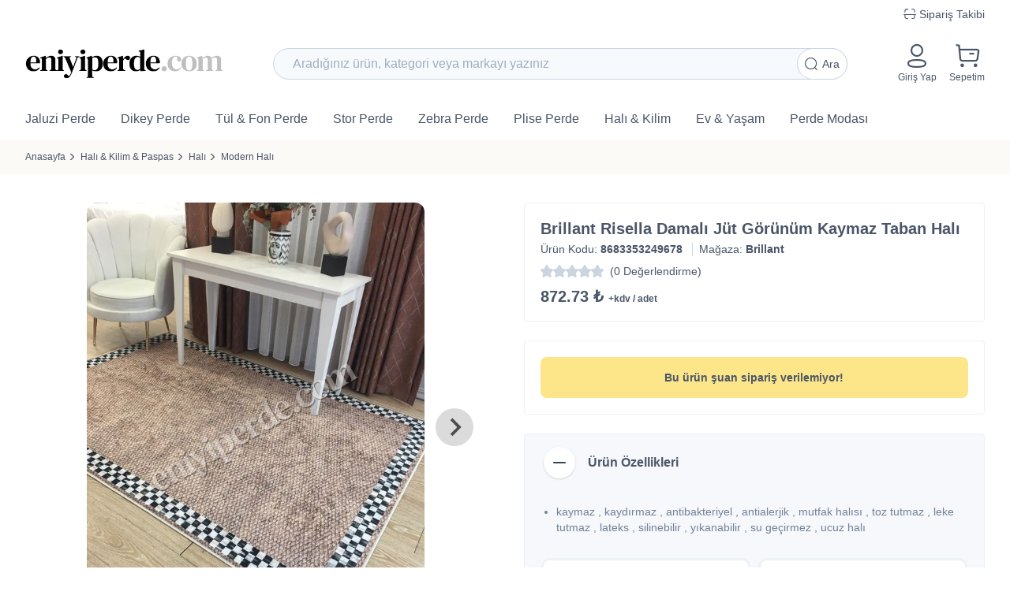

--- FILE ---
content_type: text/html; charset=UTF-8
request_url: https://eniyiperde.com/brillant-risella-damali-jut-gorunum-kaymaz-taban-hali-6285.htm
body_size: 18554
content:
<!DOCTYPE html>
<html lang="tr">
<head     prefix="og: http://ogp.me/ns# fb: http://ogp.me/ns/fb# product: http://ogp.me/ns/product#"
>

    <title>Brillant Risella Damalı Jüt Görünüm Kaymaz Taban Halı Fiyatları, Özellikleri ve Yorumları | Eniyiperde.com</title>
<meta name=description content="Brillant Risella Damalı Jüt Görünüm Kaymaz Taban Halı yorumlarını inceleyin, en uygun fiyata Eniyiperde.com&#039;dan ücretsiz kargo ile satın alın ayağınıza gelsin."/>
    <meta name="facebook-domain-verification" content="niv5zf8q8vx6lxs5vm6pfynl89f7i3"/>

<meta charset="UTF-8"/>
<meta name="referrer" content="no-referrer-when-downgrade"/>
<meta name="mobile-web-app-capable" content="yes"/>
<meta name="apple-mobile-web-app-capable" content="yes"/>
<meta name="viewport" content="width=device-width, initial-scale=1.0, minimum-scale=1.0, maximum-scale=1.0"/>
<meta name="author" content="Medya-T Yazılım Ltd. Şti."/>
<meta name="content-language" content="tr"/>
<meta name="languages" content="tr"/>
<meta name="cdn-image" content="https://d21f1thp5xlcbc.cloudfront.net"/>
<meta name="cdn-file" content="https://eniyiperde-production.s3.eu-central-1.amazonaws.com"/>
<meta name="cdn-asset" content="https://d3jg8384kl1b6t.cloudfront.net/523993d5-c56e-4d80-8978-76dcc7e05ddc/"/>
<meta name="csrf-token" content="j2IM4sPSt11tVUbXUobVAZRWMoczVwFts0dg4lVu"/>
<meta name="auth-uuid" content=""/>
<meta name="token" content=""/>
<meta name="base-url" content="https://eniyiperde.com"/>

<link rel="preconnect" href="https://d3jg8384kl1b6t.cloudfront.net/523993d5-c56e-4d80-8978-76dcc7e05ddc"/>
<link rel="preconnect" href="https://d21f1thp5xlcbc.cloudfront.net"/>
<link rel="dns-prefetch" href="//images.hepsiburada.net"/>
<link rel="dns-prefetch" href="//www.googletagmanager.com"/>
<link rel="dns-prefetch" href="//www.google-analytics.com"/>
<link rel="dns-prefetch" href="//www.googleadservices.com"/>
<link rel="dns-prefetch" href="//stats.g.doubleclick.net"/>
<link rel="dns-prefetch" href="//googleads.g.doubleclick.net"/>



<link rel="apple-touch-icon" sizes="180x180" href="https://d3jg8384kl1b6t.cloudfront.net/523993d5-c56e-4d80-8978-76dcc7e05ddc/static/favicon/eniyiperde/apple-touch-icon.png"/>
<link rel="icon" type="image/png" sizes="32x32" href="https://d3jg8384kl1b6t.cloudfront.net/523993d5-c56e-4d80-8978-76dcc7e05ddc/static/favicon/eniyiperde/favicon-32x32.png"/>
<link rel="icon" type="image/png" sizes="16x16" href="https://d3jg8384kl1b6t.cloudfront.net/523993d5-c56e-4d80-8978-76dcc7e05ddc/static/favicon/eniyiperde/favicon-16x16.png"/>

<link rel="preload" as="font" type="font/ttf" href="https://d3jg8384kl1b6t.cloudfront.net/523993d5-c56e-4d80-8978-76dcc7e05ddc/dist/fonts/eip-font.ttf" crossorigin/>
<link rel="stylesheet" media='print' href="https://d3jg8384kl1b6t.cloudfront.net/523993d5-c56e-4d80-8978-76dcc7e05ddc/dist/css/app.css"
      onload="this.media='all'; this.onload=null;"/>

    <link rel="canonical" href="https://eniyiperde.com/brillant-risella-damali-jut-gorunum-kaymaz-taban-hali-6285.htm"/>
    <link rel="alternate" hreflang="tr-TR" href="https://eniyiperde.com/brillant-risella-damali-jut-gorunum-kaymaz-taban-hali-6285.htm"/>
    <link rel="alternate" hreflang="x-default" href="https://eniyiperde.com/brillant-risella-damali-jut-gorunum-kaymaz-taban-hali-6285.htm"/>

<meta name="twitter:card" content="summary"/>
<meta name="twitter:site" content="@eniyiperde"/>
<meta name="twitter:creator" content="@eniyiperde"/>
<meta name="twitter:title" content="Brillant Risella Damalı Jüt Görünüm Kaymaz Taban Halı Fiyatları, Özellikleri ve Yorumları"/>
<meta name="twitter:description" content="Brillant Risella Damalı Jüt Görünüm Kaymaz Taban Halı yorumlarını inceleyin, en uygun fiyata Eniyiperde.com&#039;dan ücretsiz kargo ile satın alın ayağınıza gelsin."/>
<meta name="twitter:image" content="https://d21f1thp5xlcbc.cloudfront.net/small/1/2112/risella-mz11947-801-1-9191.jpg"/>

<meta property="fb:app_id" content="1295827004128143"/>
<meta property="og:type" content="og:product"/>
    <meta property="og:url" content="https://eniyiperde.com/brillant-risella-damali-jut-gorunum-kaymaz-taban-hali-6285.htm"/>
<meta property="og:title" content="Brillant Risella Damalı Jüt Görünüm Kaymaz Taban Halı Fiyatları, Özellikleri ve Yorumları"/>
<meta property="og:description" content="Brillant Risella Damalı Jüt Görünüm Kaymaz Taban Halı yorumlarını inceleyin, en uygun fiyata Eniyiperde.com&#039;dan ücretsiz kargo ile satın alın ayağınıza gelsin."/>
<meta property="og:image" content="https://d21f1thp5xlcbc.cloudfront.net/small/1/2112/risella-mz11947-801-1-9191.jpg"/>
<meta property="og:site_name" content="Eniyiperde.com"/>
    <meta property="product:plural_title" content="Brillant Risella Damalı Jüt Görünüm Kaymaz Taban Halı"/>
    <meta property="product:price:amount" content="872.73"/>
    <meta property="product:price:currency" content="TRY"/>

<style>
    #app, .mm-spn ul {
        display: none;
    }
</style>
<noscript>
    <style>
        #app {
            display: block;
        }
    </style>
</noscript>

<script defer src="https://d3jg8384kl1b6t.cloudfront.net/523993d5-c56e-4d80-8978-76dcc7e05ddc/dist/js/important.js"></script>

<!-- Google Tag Manager -->
    <script defer>
        (function(w,d,s,l,i){w[l]=w[l]||[];w[l].push({'gtm.start':
                new Date().getTime(),event:'gtm.js'});var f=d.getElementsByTagName(s)[0],
            j=d.createElement(s),dl=l!='dataLayer'?'&l='+l:'';j.async=true;j.src=
            'https://www.googletagmanager.com/gtm.js?id='+i+dl;f.parentNode.insertBefore(j,f);
        })(window,document,'script','dataLayer','GTM-T4CJZFL');
    </script>
    <!-- End Google Tag Manager -->

<script>
    window.SiteTitle = 'Eniyiperde.com';
</script>

        <link rel="canonical" href="https://eniyiperde.com/brillant-risella-damali-jut-gorunum-kaymaz-taban-hali-6285.htm"/>
    <link rel="alternate" hreflang="tr-TR" href="https://eniyiperde.com/brillant-risella-damali-jut-gorunum-kaymaz-taban-hali-6285.htm"/>
    <link rel="alternate" hreflang="x-default" href="https://eniyiperde.com/brillant-risella-damali-jut-gorunum-kaymaz-taban-hali-6285.htm"/>

                <link rel="preload" as="image" href="https://d21f1thp5xlcbc.cloudfront.net/small/1/2112/risella-mz11947-801-1-9191.jpg"/>
    </head>
<body>
<div class="loading__javascript loaded"></div>
<div id="app">
            
        
        
        
        
        
        
        
        
        
        
        
        
        
        
        
        
        
        
        
        
        
        
        
        
        
        
    
    <header>
            <div class="hidden lg:block py-2">
            <div class="container flex justify-end font-medium">
                <a href="/siparis-takip" class="inline-flex items-center hover:text-blue-500">
                    <i class="eip-barcode text-lg mr-1"></i>
                    <span>Sipariş Takibi</span>
                </a>
            </div>
        </div>
        <div class="container py-3">
        <div class="nav--bars">
            <div class="nav--toggle mr-2">
                <a rel="nofollow" href="#menu" class="inline-flex flex-col items-center text-center">
                    <span></span>
                    <span></span>
                    <span></span>
                </a>
            </div>
            <div class="nav--logo">
                <a title="Eniyiperde.com"
                   href="https://eniyiperde.com"
                   class="logo">
                    <img src="https://d3jg8384kl1b6t.cloudfront.net/523993d5-c56e-4d80-8978-76dcc7e05ddc/static/image/eniyiperde.png"
                         alt="Eniyiperde.com"/>
                </a>
            </div>
            <div class="nav--buttons">
                                    <a href="/giris-yap"
                       class="inline-flex flex-col items-center text-center hover:text-theme-1">
                        <i class="eip-profile text-3xl"></i>
                        <span class="mt-1 text-xs hidden sm:inline-block">Giriş Yap</span>
                    </a>
                                <a href="/sepetim" title="Sepetim"
                   class="relative inline-flex flex-col items-center text-center hover:text-theme-1 ml-4">
                    <div wire:id="XPA8xmb9Q76i5NwtZBfM" wire:initial-data="{&quot;fingerprint&quot;:{&quot;id&quot;:&quot;XPA8xmb9Q76i5NwtZBfM&quot;,&quot;name&quot;:&quot;components.basket-badge&quot;,&quot;locale&quot;:&quot;tr&quot;,&quot;path&quot;:&quot;brillant-risella-damali-jut-gorunum-kaymaz-taban-hali-6285.htm&quot;,&quot;method&quot;:&quot;GET&quot;,&quot;v&quot;:&quot;acj&quot;},&quot;effects&quot;:{&quot;listeners&quot;:[&quot;incrementBasketCount&quot;,&quot;decrementBasketCount&quot;,&quot;changeBasketCount&quot;]},&quot;serverMemo&quot;:{&quot;children&quot;:[],&quot;errors&quot;:[],&quot;htmlHash&quot;:&quot;dac862a9&quot;,&quot;data&quot;:{&quot;count&quot;:0},&quot;dataMeta&quot;:[],&quot;checksum&quot;:&quot;16c90c3d42b20ccad11c6664db1bcbc5864f7ef5e092d225a16913a4f1aa6cca&quot;}}"
    wire:init="load"
    class="hidden absolute -right-1.5 -top-2.5 rounded-full px-2 py-0.5 text-sm text-white bg-theme-1">
    0
</div>


<!-- Livewire Component wire-end:XPA8xmb9Q76i5NwtZBfM -->                    <i class="eip-buy text-3xl pointer-events-none"></i>
                    <span class="mt-1 text-xs hidden sm:inline-block">Sepetim</span>
                </a>
            </div>
            <div class="nav--search">
                <div wire:id="sob2ISe1IWHUFTwijzrL" wire:initial-data="{&quot;fingerprint&quot;:{&quot;id&quot;:&quot;sob2ISe1IWHUFTwijzrL&quot;,&quot;name&quot;:&quot;components.search-input&quot;,&quot;locale&quot;:&quot;tr&quot;,&quot;path&quot;:&quot;brillant-risella-damali-jut-gorunum-kaymaz-taban-hali-6285.htm&quot;,&quot;method&quot;:&quot;GET&quot;,&quot;v&quot;:&quot;acj&quot;},&quot;effects&quot;:{&quot;listeners&quot;:[]},&quot;serverMemo&quot;:{&quot;children&quot;:[],&quot;errors&quot;:[],&quot;htmlHash&quot;:&quot;45fdbf3c&quot;,&quot;data&quot;:{&quot;q&quot;:&quot;&quot;,&quot;url&quot;:&quot;\/ara&quot;,&quot;name&quot;:&quot;search&quot;,&quot;list&quot;:[],&quot;contentType&quot;:0},&quot;dataMeta&quot;:[],&quot;checksum&quot;:&quot;37ef8693928f4531b99cd49933939d879ae1130bffc49c7be2ecaa83bfd19d53&quot;}}" class="rounded-full relative">
    <input class="z-20 relative input text-lg w-full rounded-full border border-gray-400 h-10 pl-6 pr-20"
           type="search"
           placeholder="Aradığınız ürün, kategori veya markayı yazınız"
           wire:model="q"
           wire:keydown.enter="search">
    <button
        class="z-20 button bg-white rounded-full flex items-center justify-center w-16 h-10 p-2.5 border border-gray-400 absolute right-0 top-0"
        wire:click="search">
        <i class="eip-search text-lg mr-1.5"></i>
        <span>Ara</span>
    </button>
    </div>

<!-- Livewire Component wire-end:sob2ISe1IWHUFTwijzrL -->            </div>
        </div>
    </div>
    <div id="nav--menus" class="!bg-white">
    <nav class="container" id="menu">
        <ul>
                            <li>
                                        <a
                        class="has--children"
                        href="/jaluzi-perde-61.html"
                        title="Jaluzi Perde">
                        Jaluzi Perde
                    </a>
                                            <ul class="children--menus">
                                                            <li>
                                                                        <a
                                        class="has--children"
                                        href="/ahsap-jaluzi-perde-62.html"
                                        title="Ahşap Jaluzi Perde">
                                        
                                        Ahşap Jaluzi Perde
                                    </a>
                                                                            <ul>
                                                                                            <li>
                                                    <a
                                                        href="/25mm-ahsap-gorunumlu-cocuk-odasi-jaluzi-perde-289.html"
                                                        title="25mm Çocuk Odası Jaluzi Perde">
                                                        25mm Çocuk Odası Jaluzi Perde
                                                    </a>
                                                </li>
                                                                                            <li>
                                                    <a
                                                        href="/50mm-ahsap-jaluzi-perde-67.html"
                                                        title="50mm Ahşap Jaluzi Perde">
                                                        50mm Ahşap Jaluzi Perde
                                                    </a>
                                                </li>
                                                                                            <li>
                                                    <a
                                                        href="/50mm-ahsap-gorunumlu-pvc-jaluzi-perde-192.html"
                                                        title="50mm Ahşap Görünümlü Jaluzi Perde">
                                                        50mm Ahşap Görünümlü Jaluzi Perde
                                                    </a>
                                                </li>
                                                                                    </ul>
                                                                    </li>
                                                            <li>
                                                                        <a
                                        class="has--children"
                                        href="/2021-aluminyum-jaluzi-perde-modelleri-ve-fiyatlari-63.html"
                                        title="Alüminyum Jaluzi Perde">
                                        
                                        Alüminyum Jaluzi Perde
                                    </a>
                                                                            <ul>
                                                                                            <li>
                                                    <a
                                                        href="/16mm-aluminyum-jaluzi-perde-64.html"
                                                        title="16mm Alüminyum Jaluzi Perde">
                                                        16mm Alüminyum Jaluzi Perde
                                                    </a>
                                                </li>
                                                                                            <li>
                                                    <a
                                                        href="/25mm-aluminyum-jaluzi-perde-65.html"
                                                        title="25mm Alüminyum Jaluzi Perde">
                                                        25mm Alüminyum Jaluzi Perde
                                                    </a>
                                                </li>
                                                                                    </ul>
                                                                    </li>
                                                        <li class="!hidden lg:!block -mx-3 -mb-3 bg-gray-100">
                                <div class="px-8 py-4">
                                    
                                    
                                    
                                    
                                    <a href="/jaluzi-perde-61.html"
                                       title="Jaluzi Perde" class="text-indigo-600">
                                        Tüm <b>Jaluzi Perde</b> Ürünlerini Gör
                                        <i class="eip-arrow-right text-lg ml-1 pointer-events-none"></i>
                                    </a>
                                </div>
                            </li>
                        </ul>
                                    </li>
                            <li>
                                        <a
                        class="has--children"
                        href="/dikey-perde-60.html"
                        title="Dikey Perde">
                        Dikey Perde
                    </a>
                                            <ul class="children--menus">
                                                            <li>
                                                                        <a
                                        class=""
                                        href="/akilli-dikey-tul-perde-58.html"
                                        title="Akıllı Dikey Tül Perde">
                                        
                                        Akıllı Dikey Tül Perde
                                    </a>
                                                                    </li>
                                                            <li>
                                                                        <a
                                        class=""
                                        href="/pvc-dikey-perde-59.html"
                                        title="PVC Dikey Perde">
                                        
                                        PVC Dikey Perde
                                    </a>
                                                                    </li>
                                                            <li>
                                                                        <a
                                        class=""
                                        href="/dikey-stor-perde-269.html"
                                        title="Dikey Stor Perde">
                                        
                                        Dikey Stor Perde
                                    </a>
                                                                    </li>
                                                        <li class="!hidden lg:!block -mx-3 -mb-3 bg-gray-100">
                                <div class="px-8 py-4">
                                    
                                    
                                    
                                    
                                    <a href="/dikey-perde-60.html"
                                       title="Dikey Perde" class="text-indigo-600">
                                        Tüm <b>Dikey Perde</b> Ürünlerini Gör
                                        <i class="eip-arrow-right text-lg ml-1 pointer-events-none"></i>
                                    </a>
                                </div>
                            </li>
                        </ul>
                                    </li>
                            <li>
                                        <a
                        class="has--children"
                        href="/tul-fon-perde-257.html"
                        title="Tül &amp; Fon Perde">
                        Tül &amp; Fon Perde
                    </a>
                                            <ul class="children--menus">
                                                            <li>
                                                                        <a
                                        class=""
                                        href="/hazir-olculu-fon-perde-222.html"
                                        title="Hazır Ölçülü Fon Perde">
                                        
                                        Hazır Ölçülü Fon Perde
                                    </a>
                                                                    </li>
                                                            <li>
                                                                        <a
                                        class=""
                                        href="/hazir-olculu-tul-perde-280.html"
                                        title="Hazır Ölçülü Tül Perde">
                                        
                                        Hazır Ölçülü Tül Perde
                                    </a>
                                                                    </li>
                                                        <li class="!hidden lg:!block -mx-3 -mb-3 bg-gray-100">
                                <div class="px-8 py-4">
                                    
                                    
                                    
                                    
                                    <a href="/tul-fon-perde-257.html"
                                       title="Tül &amp; Fon Perde" class="text-indigo-600">
                                        Tüm <b>Tül &amp; Fon Perde</b> Ürünlerini Gör
                                        <i class="eip-arrow-right text-lg ml-1 pointer-events-none"></i>
                                    </a>
                                </div>
                            </li>
                        </ul>
                                    </li>
                            <li>
                                        <a
                        class="has--children"
                        href="/stor-perde-73.html"
                        title="Stor Perde">
                        Stor Perde
                    </a>
                                            <ul class="children--menus">
                                                            <li>
                                                                        <a
                                        class=""
                                        href="/duz-stor-perde-52.html"
                                        title="Düz Stor Perde">
                                        
                                        Düz Stor Perde
                                    </a>
                                                                    </li>
                                                            <li>
                                                                        <a
                                        class=""
                                        href="/karartma-stor-perde-54.html"
                                        title="Karartma Stor Perde">
                                        
                                        Karartma Stor Perde
                                    </a>
                                                                    </li>
                                                            <li>
                                                                        <a
                                        class=""
                                        href="/screen-perde-56.html"
                                        title="Screen Perde">
                                        
                                        Screen Perde
                                    </a>
                                                                    </li>
                                                        <li class="!hidden lg:!block -mx-3 -mb-3 bg-gray-100">
                                <div class="px-8 py-4">
                                    
                                    
                                    
                                    
                                    <a href="/stor-perde-73.html"
                                       title="Stor Perde" class="text-indigo-600">
                                        Tüm <b>Stor Perde</b> Ürünlerini Gör
                                        <i class="eip-arrow-right text-lg ml-1 pointer-events-none"></i>
                                    </a>
                                </div>
                            </li>
                        </ul>
                                    </li>
                            <li>
                                        <a
                        class="has--children"
                        href="/zebra-perde-45.html"
                        title="Zebra Perde">
                        Zebra Perde
                    </a>
                                            <ul class="children--menus">
                                                            <li>
                                                                        <a
                                        class=""
                                        href="/duz-zebra-perde-47.html"
                                        title="Düz Zebra Perde">
                                        
                                        Düz Zebra Perde
                                    </a>
                                                                    </li>
                                                            <li>
                                                                        <a
                                        class=""
                                        href="/bambu-zebra-perde-74.html"
                                        title="Bambu Zebra Perde">
                                        
                                        Bambu Zebra Perde
                                    </a>
                                                                    </li>
                                                            <li>
                                                                        <a
                                        class=""
                                        href="/pliseli-zebra-perde-46.html"
                                        title="Pliseli Zebra Perde">
                                        
                                        Pliseli Zebra Perde
                                    </a>
                                                                    </li>
                                                        <li class="!hidden lg:!block -mx-3 -mb-3 bg-gray-100">
                                <div class="px-8 py-4">
                                    
                                    
                                    
                                    
                                    <a href="/zebra-perde-45.html"
                                       title="Zebra Perde" class="text-indigo-600">
                                        Tüm <b>Zebra Perde</b> Ürünlerini Gör
                                        <i class="eip-arrow-right text-lg ml-1 pointer-events-none"></i>
                                    </a>
                                </div>
                            </li>
                        </ul>
                                    </li>
                            <li>
                                        <a
                        class="has--children"
                        href="/plise-perde-262.html"
                        title="Plise Perde">
                        Plise Perde
                    </a>
                                            <ul class="children--menus">
                                                            <li>
                                                                        <a
                                        class=""
                                        href="/plise-perde-306.html"
                                        title="Akordiyon Plise Perde">
                                        
                                        Akordiyon Plise Perde
                                    </a>
                                                                    </li>
                                                        <li class="!hidden lg:!block -mx-3 -mb-3 bg-gray-100">
                                <div class="px-8 py-4">
                                    
                                    
                                    
                                    
                                    <a href="/plise-perde-262.html"
                                       title="Plise Perde" class="text-indigo-600">
                                        Tüm <b>Plise Perde</b> Ürünlerini Gör
                                        <i class="eip-arrow-right text-lg ml-1 pointer-events-none"></i>
                                    </a>
                                </div>
                            </li>
                        </ul>
                                    </li>
                            <li>
                                        <a
                        class="has--children"
                        href="/hali-kilim-paspas-68.html"
                        title="Halı &amp; Kilim">
                        Halı &amp; Kilim
                    </a>
                                            <ul class="children--menus">
                                                            <li>
                                                                        <a
                                        class="has--children"
                                        href="/hali-278.html"
                                        title="Halılar">
                                        
                                        Halılar
                                    </a>
                                                                            <ul>
                                                                                            <li>
                                                    <a
                                                        href="/modern-hali-81.html"
                                                        title="Modern Halılar">
                                                        Modern Halılar
                                                    </a>
                                                </li>
                                                                                            <li>
                                                    <a
                                                        href="/klasik-hali-80.html"
                                                        title="Klasik Halılar">
                                                        Klasik Halılar
                                                    </a>
                                                </li>
                                                                                            <li>
                                                    <a
                                                        href="/mutfak-halisi-78.html"
                                                        title="Mutfak Halısı">
                                                        Mutfak Halısı
                                                    </a>
                                                </li>
                                                                                            <li>
                                                    <a
                                                        href="/cocuk-halisi-77.html"
                                                        title="Çocuk Odası Halısı">
                                                        Çocuk Odası Halısı
                                                    </a>
                                                </li>
                                                                                    </ul>
                                                                    </li>
                                                            <li>
                                                                        <a
                                        class="has--children"
                                        href="/paspas-276.html"
                                        title="Paspas">
                                        
                                        Paspas
                                    </a>
                                                                            <ul>
                                                                                            <li>
                                                    <a
                                                        href="/banyo-paspas-70.html"
                                                        title="Banyo Paspası">
                                                        Banyo Paspası
                                                    </a>
                                                </li>
                                                                                            <li>
                                                    <a
                                                        href="/kapi-onu-paspasi-265.html"
                                                        title="Kapı Önü Paspası">
                                                        Kapı Önü Paspası
                                                    </a>
                                                </li>
                                                                                            <li>
                                                    <a
                                                        href="/yilbasi-paspas-264.html"
                                                        title="Yılbaşı Paspas">
                                                        Yılbaşı Paspas
                                                    </a>
                                                </li>
                                                                                    </ul>
                                                                    </li>
                                                            <li>
                                                                        <a
                                        class=""
                                        href="/seccade-258.html"
                                        title="Seccade">
                                        
                                        Seccade
                                    </a>
                                                                    </li>
                                                        <li class="!hidden lg:!block -mx-3 -mb-3 bg-gray-100">
                                <div class="px-8 py-4">
                                    
                                    
                                    
                                    
                                    <a href="/hali-kilim-paspas-68.html"
                                       title="Halı &amp; Kilim" class="text-indigo-600">
                                        Tüm <b>Halı &amp; Kilim</b> Ürünlerini Gör
                                        <i class="eip-arrow-right text-lg ml-1 pointer-events-none"></i>
                                    </a>
                                </div>
                            </li>
                        </ul>
                                    </li>
                            <li>
                                        <a
                        class="has--children"
                        href="javascript:;"
                        title="Ev &amp; Yaşam">
                        Ev &amp; Yaşam
                    </a>
                                            <ul class="children--menus">
                                                            <li>
                                                                        <a
                                        class="has--children"
                                        href="/ev-tekstili-254.html"
                                        title="Ev Tekstili">
                                        
                                        Ev Tekstili
                                    </a>
                                                                            <ul>
                                                                                            <li>
                                                    <a
                                                        href="/yastik-kirlent-kilifi-291.html"
                                                        title="Yastık &amp; Kırlent">
                                                        Yastık &amp; Kırlent
                                                    </a>
                                                </li>
                                                                                    </ul>
                                                                    </li>
                                                            <li>
                                                                        <a
                                        class="has--children"
                                        href="/perde-aksesuarlari-266.html"
                                        title="Perde Aksesuarları">
                                        
                                        Perde Aksesuarları
                                    </a>
                                                                            <ul>
                                                                                            <li>
                                                    <a
                                                        href="/mekanizmali-perde-motoru-220.html"
                                                        title="Mekanizmalı Perde Kumanda &amp; Motoru">
                                                        Mekanizmalı Perde Kumanda &amp; Motoru
                                                    </a>
                                                </li>
                                                                                    </ul>
                                                                    </li>
                                                        <li class="!hidden lg:!block -mx-3 -mb-3 bg-gray-100">
                                <div class="px-8 py-4">
                                    
                                    
                                    
                                    
                                    <a href="javascript:;"
                                       title="Ev &amp; Yaşam" class="text-indigo-600">
                                        Tüm <b>Ev &amp; Yaşam</b> Ürünlerini Gör
                                        <i class="eip-arrow-right text-lg ml-1 pointer-events-none"></i>
                                    </a>
                                </div>
                            </li>
                        </ul>
                                    </li>
                            <li>
                                        <a
                        class=""
                        href="/perde-modasi.html"
                        title="Perde Modası">
                        Perde Modası
                    </a>
                                    </li>
                                        <li class="mm-only-menu">
                    <a href="/siparis-takip">
                        <i class="eip-barcode text-lg"></i>
                        Sipariş Takibi
                    </a>
                </li>
                    </ul>
    </nav>
</div>
</header>

    <main class="main">
        
    <div class="breadcrumbs">
        <div class="container">
            <ul>
                                    <li class="text-xs">
                                                    <a href="https://eniyiperde.com/" title="Anasayfa">Anasayfa</a>
                                            </li>
                                    <li class="text-xs">
                                                    <a href="https://eniyiperde.com/hali-kilim-paspas-68.html" title="Halı &amp; Kilim &amp; Paspas">Halı &amp; Kilim &amp; Paspas</a>
                                            </li>
                                    <li class="text-xs">
                                                    <a href="https://eniyiperde.com/hali-278.html" title="Halı">Halı</a>
                                            </li>
                                    <li class="text-xs">
                                                    <a href="https://eniyiperde.com/modern-hali-81.html" title="Modern Halı">Modern Halı</a>
                                            </li>
                            </ul>
        </div>
    </div>

    <div wire:id="qDTsVnhKohdSU6FxYmKV" wire:initial-data="{&quot;fingerprint&quot;:{&quot;id&quot;:&quot;qDTsVnhKohdSU6FxYmKV&quot;,&quot;name&quot;:&quot;product.product-detail&quot;,&quot;locale&quot;:&quot;tr&quot;,&quot;path&quot;:&quot;brillant-risella-damali-jut-gorunum-kaymaz-taban-hali-6285.htm&quot;,&quot;method&quot;:&quot;GET&quot;,&quot;v&quot;:&quot;acj&quot;},&quot;effects&quot;:{&quot;listeners&quot;:[&quot;changeProductId&quot;]},&quot;serverMemo&quot;:{&quot;children&quot;:{&quot;l2607136697-0&quot;:{&quot;id&quot;:&quot;aFvkMvSLPAh6yc9ukaGB&quot;,&quot;tag&quot;:&quot;div&quot;},&quot;pd-wizard-7f269479-0285-4094-b2e7-7e44ca239d23&quot;:{&quot;id&quot;:&quot;Ye3DBaXHat7Ws1rUcHLg&quot;,&quot;tag&quot;:&quot;div&quot;},&quot;pd-dynamic-tabs-7f269479-0285-4094-b2e7-7e44ca239d23&quot;:{&quot;id&quot;:&quot;JxHK9ufjpNc7TrYaIoPt&quot;,&quot;tag&quot;:&quot;div&quot;},&quot;pd-installment-7f269479-0285-4094-b2e7-7e44ca239d23&quot;:{&quot;id&quot;:&quot;8gYKpMF2D8n0PCSk1ZBK&quot;,&quot;tag&quot;:&quot;div&quot;}},&quot;errors&quot;:[],&quot;htmlHash&quot;:&quot;5bf41d32&quot;,&quot;data&quot;:{&quot;uuid&quot;:&quot;7f269479-0285-4094-b2e7-7e44ca239d23&quot;,&quot;productId&quot;:null},&quot;dataMeta&quot;:[],&quot;checksum&quot;:&quot;23c904bf858ef9924f7bd6585bcda3d25e00bac4d1aba58ead4fc28bc30afa1e&quot;}}" class="product__detail"
     data-url="/brillant-risella-damali-jut-gorunum-kaymaz-taban-hali-6285.htm"
     data-gec-view-id="6285"
     data-gec-view-code="8683353249678"
     data-gec-view-name="Brillant Risella Damalı Jüt Görünüm Kaymaz Taban Halı"
     data-gec-view-brand="Brillant"
     data-gec-view-category="Modern Halı"
     data-gec-view-variant="Kahverengi"
     data-gec-view-price="872.73"
     data-gec-view-list="Modern Halı">

    <div class="pl__loading" wire:loading></div>

    <div class="pd__gallery">

    <div id="pd__gallery--wrapper" class="splide pswp-gallery">
        <div class="splide__track">
            <div class="splide__list">
                                                            <a class="splide__slide pswp-item"
                           href="javascript:;"
                           rel="nofollow"
                           data-pswp-src="https://d21f1thp5xlcbc.cloudfront.net/large/1/2112/risella-mz11947-801-1-9191.jpg"
                           data-pswp-width="1200"
                           data-pswp-height="1600">
                            <picture>
        <img 
         src="https://d21f1thp5xlcbc.cloudfront.net/small/1/2112/risella-mz11947-801-1-9191.jpg"
         data-src="https://d21f1thp5xlcbc.cloudfront.net/small/1/2112/risella-mz11947-801-1-9191.jpg"
         alt="(kahverengi) Brillant Risella Damalı Jüt Görünüm Kaymaz Taban Halı Fiyatları, Özellikleri ve Yorumları - 1" title=""
         width="960"
         height="1280">
</picture>

<noscript>
    <img src="https://d21f1thp5xlcbc.cloudfront.net/small/1/2112/risella-mz11947-801-1-9191.jpg" alt="(kahverengi) Brillant Risella Damalı Jüt Görünüm Kaymaz Taban Halı Fiyatları, Özellikleri ve Yorumları - 1" title="(kahverengi) Brillant Risella Damalı Jüt Görünüm Kaymaz Taban Halı Fiyatları, Özellikleri ve Yorumları - 1"/>
</noscript>
                        </a>
                                                                                <a class="splide__slide pswp-item"
                           href="javascript:;"
                           rel="nofollow"
                           data-pswp-src="https://d21f1thp5xlcbc.cloudfront.net/large/1/2112/risella-mz11947-801-2-9189.jpg"
                           data-pswp-width="1200"
                           data-pswp-height="1600">
                            <picture>
        <img class="lazy"
         src="https://d3jg8384kl1b6t.cloudfront.net/523993d5-c56e-4d80-8978-76dcc7e05ddc/static/image/photo.webp"
         data-src="https://d21f1thp5xlcbc.cloudfront.net/small/1/2112/risella-mz11947-801-2-9189.jpg"
         alt="(kahverengi) Brillant Risella Damalı Jüt Görünüm Kaymaz Taban Halı Fiyatları, Özellikleri ve Yorumları - 2" title=""
         width="960"
         height="1280">
</picture>

<noscript>
    <img src="https://d21f1thp5xlcbc.cloudfront.net/small/1/2112/risella-mz11947-801-2-9189.jpg" alt="(kahverengi) Brillant Risella Damalı Jüt Görünüm Kaymaz Taban Halı Fiyatları, Özellikleri ve Yorumları - 2" title="(kahverengi) Brillant Risella Damalı Jüt Görünüm Kaymaz Taban Halı Fiyatları, Özellikleri ve Yorumları - 2"/>
</noscript>
                        </a>
                                                                                <a class="splide__slide pswp-item"
                           href="javascript:;"
                           rel="nofollow"
                           data-pswp-src="https://d21f1thp5xlcbc.cloudfront.net/large/1/2112/risella-mz11947-801-3-9190.jpg"
                           data-pswp-width="1200"
                           data-pswp-height="1600">
                            <picture>
        <img class="lazy"
         src="https://d3jg8384kl1b6t.cloudfront.net/523993d5-c56e-4d80-8978-76dcc7e05ddc/static/image/photo.webp"
         data-src="https://d21f1thp5xlcbc.cloudfront.net/small/1/2112/risella-mz11947-801-3-9190.jpg"
         alt="(kahverengi) Brillant Risella Damalı Jüt Görünüm Kaymaz Taban Halı Fiyatları, Özellikleri ve Yorumları - 3" title=""
         width="960"
         height="1280">
</picture>

<noscript>
    <img src="https://d21f1thp5xlcbc.cloudfront.net/small/1/2112/risella-mz11947-801-3-9190.jpg" alt="(kahverengi) Brillant Risella Damalı Jüt Görünüm Kaymaz Taban Halı Fiyatları, Özellikleri ve Yorumları - 3" title="(kahverengi) Brillant Risella Damalı Jüt Görünüm Kaymaz Taban Halı Fiyatları, Özellikleri ve Yorumları - 3"/>
</noscript>
                        </a>
                                                                </div>
        </div>
    </div>
    <div aria-hidden="true" class="text-sm text-center my-3">
        <b>Not:</b> Konsept çekimlerinde renk tonunda farklılık olabilir kartela çekimlerini dikkate
        alınız.
    </div>
    <div id="product--thumb__splide" class="splide">
        <div class="splide__track">
            <ul class="splide__list">
                                                            <li class="splide__slide w-10 h-12 bg-gray-200 mr-2 rounded-lg overflow-hidden">
                            <img class="lazy w-full h-full object-cover"
                                 data-src="https://d21f1thp5xlcbc.cloudfront.net/avatar/1/2112/risella-mz11947-801-1-9191.jpg">
                        </li>
                                                                                <li class="splide__slide w-10 h-12 bg-gray-200 mr-2 rounded-lg overflow-hidden">
                            <img class="lazy w-full h-full object-cover"
                                 data-src="https://d21f1thp5xlcbc.cloudfront.net/avatar/1/2112/risella-mz11947-801-2-9189.jpg">
                        </li>
                                                                                <li class="splide__slide w-10 h-12 bg-gray-200 mr-2 rounded-lg overflow-hidden">
                            <img class="lazy w-full h-full object-cover"
                                 data-src="https://d21f1thp5xlcbc.cloudfront.net/avatar/1/2112/risella-mz11947-801-3-9190.jpg">
                        </li>
                                                                </ul>
        </div>
    </div>
</div>

    <div class="pd__summary">

        <div class="pd__summary--content relative">
    <h1>Brillant Risella Damalı Jüt Görünüm Kaymaz Taban Halı</h1>
    <div class="divide-x divide-gray-400 mt-1">
        <span class="first:pl-0 px-2">
            Ürün Kodu: <b>8683353249678</b>
        </span>
        <span class="first:pl-0 px-2">
            Mağaza: <b>Brillant</b>
        </span>
        
        
        
        
        
        
        
        
        
        
    </div>
    
    
    
    <a class="flex items-center mt-2" href="#comments">
        <div class="flex items-center" aria-hidden="true">
    <i class="eip-star text-lg leading-4 button focus:ring-0 p-0 text-gray-400"></i>
    <i class="eip-star text-lg leading-4 button focus:ring-0 p-0 text-gray-400"></i>
    <i class="eip-star text-lg leading-4 button focus:ring-0 p-0 text-gray-400"></i>
    <i class="eip-star text-lg leading-4 button focus:ring-0 p-0 text-gray-400"></i>
    <i class="eip-star text-lg leading-4 button focus:ring-0 p-0 text-gray-400"></i>
</div>
        <div class="ml-2">(0 Değerlendirme)</div>
    </a>
    <div class="flex items-center w-max mt-3">






                    <div>



                <div class="font-semibold text-xl">
                    872.73 ₺ <span class="text-xs">+kdv / adet</span>
                </div>
            </div>
            </div>

    <div wire:ignore>
        <div wire:id="aFvkMvSLPAh6yc9ukaGB" wire:initial-data="{&quot;fingerprint&quot;:{&quot;id&quot;:&quot;aFvkMvSLPAh6yc9ukaGB&quot;,&quot;name&quot;:&quot;product.product-detail-variants&quot;,&quot;locale&quot;:&quot;tr&quot;,&quot;path&quot;:&quot;brillant-risella-damali-jut-gorunum-kaymaz-taban-hali-6285.htm&quot;,&quot;method&quot;:&quot;GET&quot;,&quot;v&quot;:&quot;acj&quot;},&quot;effects&quot;:{&quot;listeners&quot;:[]},&quot;serverMemo&quot;:{&quot;children&quot;:[],&quot;errors&quot;:[],&quot;htmlHash&quot;:&quot;a129026a&quot;,&quot;data&quot;:{&quot;uuid&quot;:&quot;66397461-3b06-4548-9807-e41bb9a0a435&quot;,&quot;loaded&quot;:false,&quot;productId&quot;:6285},&quot;dataMeta&quot;:[],&quot;checksum&quot;:&quot;5c5564f7b4aa8c63fe78c1a1734d3a5bebaaaf50d93ead5dd297dc7aaea4b8c5&quot;}}">
            <div class="hidden" wire:init="load"></div>
    
            <div class="font-semibold mt-5 section-divider text-sm">Renk Seçenekleri</div>
        <div class="flex flex-wrap mt-3">
                                                <div class="relative flex flex-col items-center w-12 mr-4 mb-4 w-12">
    <div data-placeholder class="w-full">
        <div class="aspect-w-1 aspect-h-1"></div>
    </div>
    <div data-placeholder class="w-full h-1.5 mt-2"></div>
</div>
                                                                <div class="relative flex flex-col items-center w-12 mr-4 mb-4 w-12">
    <div data-placeholder class="w-full">
        <div class="aspect-w-1 aspect-h-1"></div>
    </div>
    <div data-placeholder class="w-full h-1.5 mt-2"></div>
</div>
                                                                <div class="relative flex flex-col items-center w-12 mr-4 mb-4 w-12">
    <div data-placeholder class="w-full">
        <div class="aspect-w-1 aspect-h-1"></div>
    </div>
    <div data-placeholder class="w-full h-1.5 mt-2"></div>
</div>
                                                                <div class="relative flex flex-col items-center w-12 mr-4 mb-4 w-12">
    <div data-placeholder class="w-full">
        <div class="aspect-w-1 aspect-h-1"></div>
    </div>
    <div data-placeholder class="w-full h-1.5 mt-2"></div>
</div>
                                                                <div class="relative flex flex-col items-center w-12 mr-4 mb-4 w-12">
    <div data-placeholder class="w-full">
        <div class="aspect-w-1 aspect-h-1"></div>
    </div>
    <div data-placeholder class="w-full h-1.5 mt-2"></div>
</div>
                                    </div>
        </div>

<!-- Livewire Component wire-end:aFvkMvSLPAh6yc9ukaGB -->    </div>
</div>

        <div class="pd__summary--content !p-0" aria-hidden="true">

            <div wire:id="Ye3DBaXHat7Ws1rUcHLg" wire:initial-data="{&quot;fingerprint&quot;:{&quot;id&quot;:&quot;Ye3DBaXHat7Ws1rUcHLg&quot;,&quot;name&quot;:&quot;product.product-detail-wizard&quot;,&quot;locale&quot;:&quot;tr&quot;,&quot;path&quot;:&quot;brillant-risella-damali-jut-gorunum-kaymaz-taban-hali-6285.htm&quot;,&quot;method&quot;:&quot;GET&quot;,&quot;v&quot;:&quot;acj&quot;},&quot;effects&quot;:{&quot;listeners&quot;:[]},&quot;serverMemo&quot;:{&quot;children&quot;:[],&quot;errors&quot;:[],&quot;htmlHash&quot;:&quot;881588bb&quot;,&quot;data&quot;:{&quot;uuid&quot;:&quot;61e9ce25-ca85-44fb-a17d-7c0efc4b4f60&quot;,&quot;loaded&quot;:false,&quot;disabled&quot;:true,&quot;productId&quot;:6285,&quot;merchantId&quot;:5,&quot;materials&quot;:{&quot;data&quot;:[{&quot;id&quot;:20,&quot;lines&quot;:{&quot;data&quot;:[{&quot;id&quot;:81,&quot;value&quot;:&quot;1&quot;},{&quot;id&quot;:82,&quot;value&quot;:6341},{&quot;id&quot;:83,&quot;value&quot;:null}]}}]}},&quot;dataMeta&quot;:[],&quot;checksum&quot;:&quot;3517ce5d8b32e799a500a42b03682263062b417185663c99dcd0d636e63e4fb5&quot;}}" aria-hidden="true">
            <div class="p-5">
            <div class="bg-yellow-200 rounded-lg p-4 font-semibold text-center">
                Bu ürün şuan sipariş verilemiyor!
            </div>
        </div>
    
    <div class="hidden">
        <div id="vue-product-wizard" wire:ignore wire:key="product-wizard-61e9ce25-ca85-44fb-a17d-7c0efc4b4f60">

            <!-- BEGIN LOADING COMPONENT -->
            <div class="text-center hide--loaded__product--wizard">
                <i
                    class="eip-spinner inline-block spin-5 text-gray-500 text-lg"
                ></i>
                <div class="text-gray-600 mt-2">
                    Sipariş formu yüklenirken lütfen bekleyin
                </div>
            </div>
            <!-- END LOADING COMPONENT -->

                    </div>
    </div>
</div>

<!-- Livewire Component wire-end:Ye3DBaXHat7Ws1rUcHLg -->
        </div>

        <div class="pd__summary--content !p-0">
            <div class="accordion">
    <div class="accordion-item show">
        <button class="accordion-button" type="button" aria-expanded="true">
            <span class="accordion-button-icon"></span>
            <span>Ürün Özellikleri</span>
        </button>

        <div class="accordion-collapse collapse show">
            <div class="accordion-body">
                                    <ul class="list-disc mb-8 pl-4">
                                                    <li class="mb-1">kaymaz , kaydırmaz , antibakteriyel , antialerjik , mutfak halısı , toz tutmaz , leke tutmaz , lateks , silinebilir , yıkanabilir , su geçirmez , ucuz halı</li>
                                            </ul>
                
                <div class="pd__properties">
                    <div class="pd__property">
                        <div class="pd__property--label">Ürün Kodu</div>
                        <div class="pd__property--text">
                            8683353249678
                        </div>
                    </div>
                                                                        <div
                                class="pd__property">
                                <div class="pd__property--label">Marka</div>
                                <div class="pd__property--text">Brillant</div>
                            </div>
                                                                                                <div
                                class="pd__property">
                                <div class="pd__property--label">Halı Ebat</div>
                                <div class="pd__property--text">100x200</div>
                            </div>
                                                                                                <div
                                class="pd__property">
                                <div class="pd__property--label">Renkler</div>
                                <div class="pd__property--text">Kahverengi</div>
                            </div>
                                                                                                <div
                                class="pd__property">
                                <div class="pd__property--label">Halı Şekli</div>
                                <div class="pd__property--text">Kare</div>
                            </div>
                                                                                                                                                                                                                                                                                                                                                                                                                                                                        </div>
            </div>
        </div>
    </div>
</div>

            <div wire:ignore>
                <div wire:id="JxHK9ufjpNc7TrYaIoPt" wire:initial-data="{&quot;fingerprint&quot;:{&quot;id&quot;:&quot;JxHK9ufjpNc7TrYaIoPt&quot;,&quot;name&quot;:&quot;product.product-detail-dynamic-tabs&quot;,&quot;locale&quot;:&quot;tr&quot;,&quot;path&quot;:&quot;brillant-risella-damali-jut-gorunum-kaymaz-taban-hali-6285.htm&quot;,&quot;method&quot;:&quot;GET&quot;,&quot;v&quot;:&quot;acj&quot;},&quot;effects&quot;:{&quot;listeners&quot;:[]},&quot;serverMemo&quot;:{&quot;children&quot;:[],&quot;errors&quot;:[],&quot;htmlHash&quot;:&quot;49b3cb58&quot;,&quot;data&quot;:{&quot;uuid&quot;:&quot;bdb5f3f9-3e29-449b-bed3-eecba0d6338b&quot;,&quot;categoryId&quot;:5,&quot;merchantId&quot;:5,&quot;withDescription&quot;:true},&quot;dataMeta&quot;:[],&quot;checksum&quot;:&quot;c54d0d256bc07f8d6fcd6cedcf9e52e56248e567876568247da46174bd3ce9ee&quot;}}">
    </div>

<!-- Livewire Component wire-end:JxHK9ufjpNc7TrYaIoPt -->
                <div class="!border-t border-dashed border-gray-300 accordion"
     id="comments">
    <div class="accordion-item">

        
        <button class="accordion-button collapsed" type="button" aria-expanded="false">
            <span class="accordion-button-icon"></span>
            <div>
                <div class="mb-1">Ürün Değerlendirmeleri</div>
                <div class="flex">
                    <div class="flex items-center" aria-hidden="true">
    <i class="eip-star text-md leading-4 button focus:ring-0 p-0 text-gray-400"></i>
    <i class="eip-star text-md leading-4 button focus:ring-0 p-0 text-gray-400"></i>
    <i class="eip-star text-md leading-4 button focus:ring-0 p-0 text-gray-400"></i>
    <i class="eip-star text-md leading-4 button focus:ring-0 p-0 text-gray-400"></i>
    <i class="eip-star text-md leading-4 button focus:ring-0 p-0 text-gray-400"></i>
</div>
                    <span class="ml-1.5">(0)</span>
                </div>
            </div>
        </button>

        <div class="accordion-collapse collapse">
            <div class="accordion-body">
                <div class="comment__chart" rating="0.0">

            <div class="comment__chart--notfound text-center mt-4" aria-hidden="true">
            <div class="mb-1">
                <i class="eip-info-circle text-4xl text-gray-500"></i>
            </div>
            <p class="text-lg">Bu ürüne henüz bir değerlendirme yapılmadı.</p>
        </div>
        <div class="comment__chart--notfound mt-4" aria-hidden="true">
        <p>Siz de ürünü değerlendirerek diğer müşterilerin karar vermesine yardımcı olmak ister
            misiniz?</p>

                    <div>
                <i class="eip-info-circle text-xl mr-1"></i>
                Ürünü değerlendirebilmek için önce giriş yapmalısınız.
            </div>
            </div>
</div>

                
            </div>
        </div>
    </div>
</div>
            </div>

        </div>

    </div>

    <div wire:id="8gYKpMF2D8n0PCSk1ZBK" wire:initial-data="{&quot;fingerprint&quot;:{&quot;id&quot;:&quot;8gYKpMF2D8n0PCSk1ZBK&quot;,&quot;name&quot;:&quot;product.product-detail-installments&quot;,&quot;locale&quot;:&quot;tr&quot;,&quot;path&quot;:&quot;brillant-risella-damali-jut-gorunum-kaymaz-taban-hali-6285.htm&quot;,&quot;method&quot;:&quot;GET&quot;,&quot;v&quot;:&quot;acj&quot;},&quot;effects&quot;:{&quot;listeners&quot;:[&quot;changeInstallmentPrice&quot;]},&quot;serverMemo&quot;:{&quot;children&quot;:[],&quot;errors&quot;:[],&quot;htmlHash&quot;:&quot;a1b9a935&quot;,&quot;data&quot;:{&quot;price&quot;:0},&quot;dataMeta&quot;:[],&quot;checksum&quot;:&quot;ac586b713411554419b87951690b455b9dc0cb0af0e31d02f02f17d217f87a81&quot;}}" id="price-table-modal" class="modal fixed__right">
    <div
        class="modal__content modal__content--xl"
    >
        <div class="w-full text-right p-3">
            <button class="button py-1.5 px-4 rounded-full bg-gray-300" data-dismiss="modal">
                Kapat
            </button>
        </div>

        <div class="p-6">
            <div class="overflow-x-auto w-full" id="vue-price-list" wire:ignore>
            </div>

            <div class="section-divider my-4">Taksit Seçenekleri</div>
            <div class="grid grid-cols-12 gap-y-8 sm:gap-x-8 pb-8">
                                                                                                                                                                                                                                                                                                                                                                </div>
        </div>

    </div>
</div>

<!-- Livewire Component wire-end:8gYKpMF2D8n0PCSk1ZBK -->
</div>

<!-- Livewire Component wire-end:qDTsVnhKohdSU6FxYmKV -->
    <div class="container" wire:ignore>








        <div class="pt-8 sm:pt-16">
            <section wire:id="DQ1hjIVXi2bwxTeoWx15" wire:initial-data="{&quot;fingerprint&quot;:{&quot;id&quot;:&quot;DQ1hjIVXi2bwxTeoWx15&quot;,&quot;name&quot;:&quot;assets.asset-product-horizontal-list&quot;,&quot;locale&quot;:&quot;tr&quot;,&quot;path&quot;:&quot;brillant-risella-damali-jut-gorunum-kaymaz-taban-hali-6285.htm&quot;,&quot;method&quot;:&quot;GET&quot;,&quot;v&quot;:&quot;acj&quot;},&quot;effects&quot;:{&quot;listeners&quot;:[]},&quot;serverMemo&quot;:{&quot;children&quot;:[],&quot;errors&quot;:[],&quot;htmlHash&quot;:&quot;5239234e&quot;,&quot;data&quot;:{&quot;loaded&quot;:false,&quot;uuid&quot;:&quot;ff8bd053-7d14-4ac3-a420-fc909212e018&quot;,&quot;title&quot;:&quot;Kategorinin Di\u011fer \u00dcr\u00fcnleri&quot;,&quot;source&quot;:&quot;category&quot;,&quot;ids&quot;:[5],&quot;without&quot;:[&quot;8683353249678&quot;]},&quot;dataMeta&quot;:[],&quot;checksum&quot;:&quot;463edafbd70175d91723f26b4761c033b83e8b07479f204925181f10c31b6728&quot;}}">
            <div class="hidden" wire:init="load"></div>
                <h2 class="text-xl font-semibold section-divider">Kategorinin Diğer Ürünleri</h2>
        <div class="mt-8">
            <div class="product__detail--splide splide pb-8" id="ff8bd053-7d14-4ac3-a420-fc909212e018">
                <div class="splide__arrows">
                    <button class="splide__arrow splide__arrow--prev">
                        <i class="eip-chevron-left text-2xl"></i>
                    </button>
                    <button class="splide__arrow splide__arrow--next">
                        <i class="eip-chevron-right text-2xl"></i>
                    </button>
                </div>
                <div class="splide__track">
                    <ul class="splide__list">
                                                    <li class="splide__slide inline-block mr-8">
                                                                    <div class="relative bg-white rounded-xl w-full">
    <div data-placeholder class="block rounded-lg w-full overflow-hidden aspect-w-3 aspect-h-4">

    </div>
    <div class="flex items-center mt-3 w-3/5 mr-auto">
        <div data-placeholder class="h-2.5 flex-1"></div>
        <div data-placeholder class="h-2.5 w-4 ml-2"></div>
    </div>
    <div data-placeholder class="h-2.5 w-4/5 mt-4 mr-auto"></div>
    <div data-placeholder class="h-2.5 mt-2.5"></div>
    <div class="flex items-center mt-4">
        <div data-placeholder class="w-16 h-10"></div>
        <div class="ml-2">
            <div data-placeholder class="h-2 w-12"></div>
            <div data-placeholder class="h-2 w-12 mt-2"></div>
        </div>
    </div>
</div>
                                                            </li>
                                                    <li class="splide__slide inline-block mr-8">
                                                                    <div class="relative bg-white rounded-xl w-full">
    <div data-placeholder class="block rounded-lg w-full overflow-hidden aspect-w-3 aspect-h-4">

    </div>
    <div class="flex items-center mt-3 w-3/5 mr-auto">
        <div data-placeholder class="h-2.5 flex-1"></div>
        <div data-placeholder class="h-2.5 w-4 ml-2"></div>
    </div>
    <div data-placeholder class="h-2.5 w-4/5 mt-4 mr-auto"></div>
    <div data-placeholder class="h-2.5 mt-2.5"></div>
    <div class="flex items-center mt-4">
        <div data-placeholder class="w-16 h-10"></div>
        <div class="ml-2">
            <div data-placeholder class="h-2 w-12"></div>
            <div data-placeholder class="h-2 w-12 mt-2"></div>
        </div>
    </div>
</div>
                                                            </li>
                                                    <li class="splide__slide inline-block mr-8">
                                                                    <div class="relative bg-white rounded-xl w-full">
    <div data-placeholder class="block rounded-lg w-full overflow-hidden aspect-w-3 aspect-h-4">

    </div>
    <div class="flex items-center mt-3 w-3/5 mr-auto">
        <div data-placeholder class="h-2.5 flex-1"></div>
        <div data-placeholder class="h-2.5 w-4 ml-2"></div>
    </div>
    <div data-placeholder class="h-2.5 w-4/5 mt-4 mr-auto"></div>
    <div data-placeholder class="h-2.5 mt-2.5"></div>
    <div class="flex items-center mt-4">
        <div data-placeholder class="w-16 h-10"></div>
        <div class="ml-2">
            <div data-placeholder class="h-2 w-12"></div>
            <div data-placeholder class="h-2 w-12 mt-2"></div>
        </div>
    </div>
</div>
                                                            </li>
                                                    <li class="splide__slide inline-block mr-8">
                                                                    <div class="relative bg-white rounded-xl w-full">
    <div data-placeholder class="block rounded-lg w-full overflow-hidden aspect-w-3 aspect-h-4">

    </div>
    <div class="flex items-center mt-3 w-3/5 mr-auto">
        <div data-placeholder class="h-2.5 flex-1"></div>
        <div data-placeholder class="h-2.5 w-4 ml-2"></div>
    </div>
    <div data-placeholder class="h-2.5 w-4/5 mt-4 mr-auto"></div>
    <div data-placeholder class="h-2.5 mt-2.5"></div>
    <div class="flex items-center mt-4">
        <div data-placeholder class="w-16 h-10"></div>
        <div class="ml-2">
            <div data-placeholder class="h-2 w-12"></div>
            <div data-placeholder class="h-2 w-12 mt-2"></div>
        </div>
    </div>
</div>
                                                            </li>
                                                    <li class="splide__slide inline-block mr-8">
                                                                    <div class="relative bg-white rounded-xl w-full">
    <div data-placeholder class="block rounded-lg w-full overflow-hidden aspect-w-3 aspect-h-4">

    </div>
    <div class="flex items-center mt-3 w-3/5 mr-auto">
        <div data-placeholder class="h-2.5 flex-1"></div>
        <div data-placeholder class="h-2.5 w-4 ml-2"></div>
    </div>
    <div data-placeholder class="h-2.5 w-4/5 mt-4 mr-auto"></div>
    <div data-placeholder class="h-2.5 mt-2.5"></div>
    <div class="flex items-center mt-4">
        <div data-placeholder class="w-16 h-10"></div>
        <div class="ml-2">
            <div data-placeholder class="h-2 w-12"></div>
            <div data-placeholder class="h-2 w-12 mt-2"></div>
        </div>
    </div>
</div>
                                                            </li>
                                            </ul>
                </div>
            </div>
        </div>
    </section>

<!-- Livewire Component wire-end:DQ1hjIVXi2bwxTeoWx15 -->        </div>

        <div class="pt-8 sm:pt-16">
            <section wire:id="morRe98i3TzsrHikaAU5" wire:initial-data="{&quot;fingerprint&quot;:{&quot;id&quot;:&quot;morRe98i3TzsrHikaAU5&quot;,&quot;name&quot;:&quot;assets.asset-product-last-visited-list&quot;,&quot;locale&quot;:&quot;tr&quot;,&quot;path&quot;:&quot;brillant-risella-damali-jut-gorunum-kaymaz-taban-hali-6285.htm&quot;,&quot;method&quot;:&quot;GET&quot;,&quot;v&quot;:&quot;acj&quot;},&quot;effects&quot;:{&quot;listeners&quot;:[]},&quot;serverMemo&quot;:{&quot;children&quot;:[],&quot;errors&quot;:[],&quot;htmlHash&quot;:&quot;d5d49288&quot;,&quot;data&quot;:{&quot;loaded&quot;:false,&quot;uuid&quot;:&quot;5b7f2d9e-2dfd-49b3-bf87-1f87d24bf22e&quot;,&quot;barcode&quot;:&quot;8683353249678&quot;},&quot;dataMeta&quot;:[],&quot;checksum&quot;:&quot;4109c3641156736853a98115a0565b513e87caca938f12d4235d356e5d4adbea&quot;}}">
            <div class="hidden" wire:init="load(window.LastVisitedProducts)">
            <script>
                document.addEventListener('DOMContentLoaded', () => {
                    var lastVisitedProducts = []

                    try {
                        lastVisitedProducts = JSON.parse(window.localStorage.getItem("LastVisitedProducts") || '[]')

                        var product = {"id":6285,"barcode":"8683353249678","title":"Brillant Risella Damal\u0131 J\u00fct G\u00f6r\u00fcn\u00fcm Kaymaz Taban Hal\u0131","url_slug":"\/brillant-risella-damali-jut-gorunum-kaymaz-taban-hali-6285.htm","merchant_id":5,"category_id":5,"photo_url":"https:\/\/d21f1thp5xlcbc.cloudfront.net\/thumb\/1\/2112\/risella-mz11947-801-1-9191.jpg","brand":"Brillant","color":"Kahverengi","size":null,"reviews_count":0,"point":"0.0","price":872.73,"old_price":872.73,"unit":"adet"};

                        var index = -1
                        lastVisitedProducts.map(function (o, i) {
                            if (typeof o === "object" && o.barcode === product.barcode && index === -1) index = i
                        })

                        if (index > -1) {
                            lastVisitedProducts.splice(index, 1)
                        }

                        if (Object.keys(product).length > 0) {
                            lastVisitedProducts.unshift(product)
                        }
                        lastVisitedProducts.splice(11)

                        window.LastVisitedProducts = lastVisitedProducts.filter(function (o) {
                            return typeof o === "object"
                        })
                        window.localStorage.setItem("LastVisitedProducts", JSON.stringify(window.LastVisitedProducts))

                    } catch (e) {

                    }
                })
            </script>
        </div>
                <h2 class="text-xl font-semibold section-divider">Son Gezdiğin Ürünler</h2>
        <div class="mt-8">
            <div class="product__detail--splide splide pb-8" id="5b7f2d9e-2dfd-49b3-bf87-1f87d24bf22e">
                <div class="splide__arrows">
                    <button class="splide__arrow splide__arrow--prev">
                        <i class="eip-chevron-left text-2xl"></i>
                    </button>
                    <button class="splide__arrow splide__arrow--next">
                        <i class="eip-chevron-right text-2xl"></i>
                    </button>
                </div>
                <div class="splide__track">
                    <ul class="splide__list">
                                                                                    <li class="splide__slide inline-block mr-8">
                                                                            <div class="relative bg-white rounded-xl w-full">
    <div data-placeholder class="block rounded-lg w-full overflow-hidden aspect-w-3 aspect-h-4">

    </div>
    <div class="flex items-center mt-3 w-3/5 mr-auto">
        <div data-placeholder class="h-2.5 flex-1"></div>
        <div data-placeholder class="h-2.5 w-4 ml-2"></div>
    </div>
    <div data-placeholder class="h-2.5 w-4/5 mt-4 mr-auto"></div>
    <div data-placeholder class="h-2.5 mt-2.5"></div>
    <div class="flex items-center mt-4">
        <div data-placeholder class="w-16 h-10"></div>
        <div class="ml-2">
            <div data-placeholder class="h-2 w-12"></div>
            <div data-placeholder class="h-2 w-12 mt-2"></div>
        </div>
    </div>
</div>
                                                                    </li>
                                                                                                                <li class="splide__slide inline-block mr-8">
                                                                            <div class="relative bg-white rounded-xl w-full">
    <div data-placeholder class="block rounded-lg w-full overflow-hidden aspect-w-3 aspect-h-4">

    </div>
    <div class="flex items-center mt-3 w-3/5 mr-auto">
        <div data-placeholder class="h-2.5 flex-1"></div>
        <div data-placeholder class="h-2.5 w-4 ml-2"></div>
    </div>
    <div data-placeholder class="h-2.5 w-4/5 mt-4 mr-auto"></div>
    <div data-placeholder class="h-2.5 mt-2.5"></div>
    <div class="flex items-center mt-4">
        <div data-placeholder class="w-16 h-10"></div>
        <div class="ml-2">
            <div data-placeholder class="h-2 w-12"></div>
            <div data-placeholder class="h-2 w-12 mt-2"></div>
        </div>
    </div>
</div>
                                                                    </li>
                                                                                                                <li class="splide__slide inline-block mr-8">
                                                                            <div class="relative bg-white rounded-xl w-full">
    <div data-placeholder class="block rounded-lg w-full overflow-hidden aspect-w-3 aspect-h-4">

    </div>
    <div class="flex items-center mt-3 w-3/5 mr-auto">
        <div data-placeholder class="h-2.5 flex-1"></div>
        <div data-placeholder class="h-2.5 w-4 ml-2"></div>
    </div>
    <div data-placeholder class="h-2.5 w-4/5 mt-4 mr-auto"></div>
    <div data-placeholder class="h-2.5 mt-2.5"></div>
    <div class="flex items-center mt-4">
        <div data-placeholder class="w-16 h-10"></div>
        <div class="ml-2">
            <div data-placeholder class="h-2 w-12"></div>
            <div data-placeholder class="h-2 w-12 mt-2"></div>
        </div>
    </div>
</div>
                                                                    </li>
                                                                                                                <li class="splide__slide inline-block mr-8">
                                                                            <div class="relative bg-white rounded-xl w-full">
    <div data-placeholder class="block rounded-lg w-full overflow-hidden aspect-w-3 aspect-h-4">

    </div>
    <div class="flex items-center mt-3 w-3/5 mr-auto">
        <div data-placeholder class="h-2.5 flex-1"></div>
        <div data-placeholder class="h-2.5 w-4 ml-2"></div>
    </div>
    <div data-placeholder class="h-2.5 w-4/5 mt-4 mr-auto"></div>
    <div data-placeholder class="h-2.5 mt-2.5"></div>
    <div class="flex items-center mt-4">
        <div data-placeholder class="w-16 h-10"></div>
        <div class="ml-2">
            <div data-placeholder class="h-2 w-12"></div>
            <div data-placeholder class="h-2 w-12 mt-2"></div>
        </div>
    </div>
</div>
                                                                    </li>
                                                                                                                <li class="splide__slide inline-block mr-8">
                                                                            <div class="relative bg-white rounded-xl w-full">
    <div data-placeholder class="block rounded-lg w-full overflow-hidden aspect-w-3 aspect-h-4">

    </div>
    <div class="flex items-center mt-3 w-3/5 mr-auto">
        <div data-placeholder class="h-2.5 flex-1"></div>
        <div data-placeholder class="h-2.5 w-4 ml-2"></div>
    </div>
    <div data-placeholder class="h-2.5 w-4/5 mt-4 mr-auto"></div>
    <div data-placeholder class="h-2.5 mt-2.5"></div>
    <div class="flex items-center mt-4">
        <div data-placeholder class="w-16 h-10"></div>
        <div class="ml-2">
            <div data-placeholder class="h-2 w-12"></div>
            <div data-placeholder class="h-2 w-12 mt-2"></div>
        </div>
    </div>
</div>
                                                                    </li>
                                                                        </ul>
                </div>
            </div>
        </div>
    </section>

<!-- Livewire Component wire-end:morRe98i3TzsrHikaAU5 -->        </div>

    </div>

    </main>

    <footer>

    <section class="footer__badges">

    <div class="footer__badge">
        <p class="footer__badge--title">
            %100 Çözüm Odaklılık
        </p>
        <div class="footer__badge--icon">
            <i class="eip-call"></i>
        </div>
        <p class="footer__badge--description">
            Tüm soru ve önerileriniz için hafta içi 09:00 - 18:00 arasında
            +90 212 561 30 15 telefon numarasından bize ulaşabilirsiniz.
        </p>
    </div>

    <div class="footer__badge">
        <p class="footer__badge--title">
            Kaliteli Ürün Uygun Fiyat
        </p>
        <div class="footer__badge--icon">
            <i class="eip-tag"></i>
        </div>
        <p class="footer__badge--description">
            Müşterilerimize kaliteden ödün vermeden uygun fiyatlı ürünler sunarız.
        </p>
    </div>

    <div class="footer__badge">
        <p class="footer__badge--title">
            Güvenli Alışveriş
        </p>
        <div class="footer__badge--icon">
            <i class="eip-card-tick"></i>
        </div>
        <p class="footer__badge--description">
            Ödeme koruma sistemi ile alışverişiniz güven içinde.
        </p>
    </div>

    <div class="footer__badge">
        <p class="footer__badge--title">
            Ücretsiz Kargo
        </p>
        <div class="footer__badge--icon">
            <i class="eip-truck-move"></i>
        </div>
        <p class="footer__badge--description">
            Türkiyenin her nokatasına ücresiz kargo hizmetimiz vardır.
        </p>
    </div>

</section>

            <section class="bg-theme-5 py-12 border-t border-dashed border-gray-300">

            <div class="footer__top">
                <div class="footer__links">
                                            <ul>
    <li>
        <a class="footer__link--header"
           href="javascript:;"></a>
        <ul>
                    </ul>
    </li>
</ul>
                                            <ul>
    <li>
        <a class="footer__link--header"
           href="javascript:;">Perde Ölçüsü Nasıl Alınır?</a>
        <ul>
                            <li>
                    <a
                        href="/perde-olcusu/zebra-perde-olcusu-nasil-alinir-96.html"
                        title="Zebra Perde Ölçüsü Nasıl Alınır?">
                        Zebra Perde Ölçüsü Nasıl Alınır?
                    </a>
                                                        </li>
                            <li>
                    <a
                        href="/perde-olcusu/stor-perde-olcusu-nasil-alinir-216.html"
                        title="Stor Perde Ölçüsü Nasıl Alınır?">
                        Stor Perde Ölçüsü Nasıl Alınır?
                    </a>
                                                        </li>
                            <li>
                    <a
                        href="/perde-olcusu/jaluzi-perde-olcusu-nasil-alinir-95.html"
                        title="Jaluzi Perde Ölçüsü Nasıl Alınır?">
                        Jaluzi Perde Ölçüsü Nasıl Alınır?
                    </a>
                                                        </li>
                            <li>
                    <a
                        href="/perde-olcusu/dikey-perde-olcusu-nasil-alinir-97.html"
                        title="Dikey Perde Ölçüsü Nasıl Alınır?">
                        Dikey Perde Ölçüsü Nasıl Alınır?
                    </a>
                                                        </li>
                            <li>
                    <a
                        href="/perde-olcusu/plise-perde-olcusu-nasil-alinir-308.html"
                        title="Plise Perde Ölçüsü Nasıl Alınır?">
                        Plise Perde Ölçüsü Nasıl Alınır?
                    </a>
                                                        </li>
                    </ul>
    </li>
</ul>
                                            <ul>
    <li>
        <a class="footer__link--header"
           href="javascript:;">Perde Montajı Nasıl Yapılır?</a>
        <ul>
                            <li>
                    <a
                        href="/perde-montaji/zebra-perde-nasil-takilir-104.html"
                        title="Zebra Perde Montajı Nasıl Yapılır?">
                        Zebra Perde Montajı Nasıl Yapılır?
                    </a>
                                                        </li>
                            <li>
                    <a
                        href="/perde-montaji/stor-perde-nasil-takilir-164.html"
                        title="Stor Perde Montajı Nasıl Yapılır?">
                        Stor Perde Montajı Nasıl Yapılır?
                    </a>
                                                        </li>
                            <li>
                    <a
                        href="/perde-montaji/jaluzi-perde-montaji-nasil-yapilir-103.html"
                        title="Jaluzi Perde Montajı Nasıl Yapılır?">
                        Jaluzi Perde Montajı Nasıl Yapılır?
                    </a>
                                                        </li>
                            <li>
                    <a
                        href="/perde-montaji/dikey-tul-perde-nasil-takilir-105.html"
                        title="Dikey Perde Montajı Nasıl Yapılır?">
                        Dikey Perde Montajı Nasıl Yapılır?
                    </a>
                                                        </li>
                    </ul>
    </li>
</ul>
                                            <ul>
    <li>
        <a class="footer__link--header"
           href="javascript:;">Perde Temizliği Nasıl Yapılır?</a>
        <ul>
                            <li>
                    <a
                        href="/perde-temizligi/zebra-ve-stor-perde-temizligi-nasil-yapilir-102.html"
                        title="Zebra ve Stor Perde Temizliği Nasıl Yapılır?">
                        Zebra ve Stor Perde Temizliği Nasıl Yapılır?
                    </a>
                                                        </li>
                            <li>
                    <a
                        href="/perde-temizligi/jaluzi-perde-temizligi-nasil-yapilir-101.html"
                        title="Jaluzi Perde Temizliği Nasıl Yapılır?">
                        Jaluzi Perde Temizliği Nasıl Yapılır?
                    </a>
                                                        </li>
                            <li>
                    <a
                        href="/perde-temizligi/tul-perde-temizligi-nasil-yapilir-99.html"
                        title="Tül Perde Temizliği Nasıl Yapılır?">
                        Tül Perde Temizliği Nasıl Yapılır?
                    </a>
                                                        </li>
                            <li>
                    <a
                        href="/perde-temizligi/dikey-perde-temizligi-nasil-yapilir-100.html"
                        title="Dikey Perde Temizliği Nasıl Yapılır?">
                        Dikey Perde Temizliği Nasıl Yapılır?
                    </a>
                                                        </li>
                    </ul>
    </li>
</ul>
                                    </div>
            </div>

        </section>
    
    <section class="footer__bottom border-t border-dashed border-gray-300">

        <div class="footer__links">

                            <ul>
    <li>
        <a class="footer__link--header"
           href="javascript:;">Alışveriş</a>
        <ul>
                            <li>
                    <a
                        href="/siparis-takip"
                        title="Sipariş Takibi">
                        Sipariş Takibi
                    </a>
                                                        </li>
                            <li>
                    <a
                        href="/islem-rehberi-210.html"
                        title="İşlem Rehberi">
                        İşlem Rehberi
                    </a>
                                                        </li>
                            <li>
                    <a
                        href="/iptal-iade-207.html"
                        title="İptal &amp; İade İşlemi">
                        İptal &amp; İade İşlemi
                    </a>
                                                        </li>
                            <li>
                    <a
                        href="javascript:;"
                        title="Mağaza Başvurusu">
                        Mağaza Başvurusu
                    </a>
                                                        </li>
                            <li>
                    <a
                        href="/perde-modasi.html"
                        title="Blog Yazılarımız">
                        Blog Yazılarımız
                    </a>
                                                        </li>
                    </ul>
    </li>
</ul>
                            <ul>
    <li>
        <a class="footer__link--header"
           href="javascript:;">Destek</a>
        <ul>
                            <li>
                    <a
                        href="/biz-kimiz-209.html"
                        title="Biz Kimiz?">
                        Biz Kimiz?
                    </a>
                                                        </li>
                            <li>
                    <a
                        href="/sik-sorulan-sorular-201.html"
                        title="Sık Sorulan Sorular">
                        Sık Sorulan Sorular
                    </a>
                                                        </li>
                            <li>
                    <a
                        href="/kisisel-verilerin-korunmasi-ve-gizlilik-politikasi-206.html"
                        title="Kişisel Verilerin Korunması ve Gizlilik Politikası">
                        Kişisel Verilerin Korunması ve Gizlilik Politikası
                    </a>
                                                        </li>
                            <li>
                    <a
                        href="/mesafeli-satis-sozlesmesi-218.html"
                        title="Mesafeli Satış Sözleşmesi">
                        Mesafeli Satış Sözleşmesi
                    </a>
                                                        </li>
                            <li>
                    <a
                        href="/iletisim-217.html"
                        title="İletişim">
                        İletişim
                    </a>
                                                        </li>
                    </ul>
    </li>
</ul>
            
            <div class="col-span-full">
                <div class="flex items-center flex-wrap mt-8 justify-center sm:justify-start">
    <img class="lazy h-8 w-12 mx-3 my-2" width="48" height="32"
         data-src="https://d3jg8384kl1b6t.cloudfront.net/523993d5-c56e-4d80-8978-76dcc7e05ddc/static/image/banks/mastercard.svg"
         alt="MASTERCARD"/>
    <img class="lazy h-5 w-16 mx-3 my-2" width="64" height="20"
         data-src="https://d3jg8384kl1b6t.cloudfront.net/523993d5-c56e-4d80-8978-76dcc7e05ddc/static/image/banks/visa.svg" alt="VISA"/>
    <img class="lazy h-7 w-16 mx-3 my-2" width="64" height="28"
         data-src="https://d3jg8384kl1b6t.cloudfront.net/523993d5-c56e-4d80-8978-76dcc7e05ddc/static/image/banks/troy.svg" alt="TROY"/>
    <img class="lazy h-5 w-28 mx-3 my-2" width="112" height="20"
         data-src="https://d3jg8384kl1b6t.cloudfront.net/523993d5-c56e-4d80-8978-76dcc7e05ddc/static/image/banks/bonus.svg"
         alt="BONUS CARD"/>
    <img class="lazy h-5 w-28 mx-3 my-2" width="112" height="20"
         data-src="https://d3jg8384kl1b6t.cloudfront.net/523993d5-c56e-4d80-8978-76dcc7e05ddc/static/image/banks/cardfinans.svg"
         alt="CARDFINANS"/>
    <img class="lazy h-5 w-16 mx-3 my-2" width="64" height="20"
         data-src="https://d3jg8384kl1b6t.cloudfront.net/523993d5-c56e-4d80-8978-76dcc7e05ddc/static/image/banks/axess.svg"
         alt="AXESS CARD"/>
    <img class="lazy h-5 w-20 mx-3 my-2" width="80" height="20"
         data-src="https://d3jg8384kl1b6t.cloudfront.net/523993d5-c56e-4d80-8978-76dcc7e05ddc/static/image/banks/maximum.svg"
         alt="MAXIMUM CARD"/>
    <img class="lazy h-4 w-20 mx-3 my-2" width="80" height="16"
         data-src="https://d3jg8384kl1b6t.cloudfront.net/523993d5-c56e-4d80-8978-76dcc7e05ddc/static/image/banks/world.svg"
         alt="WORLD CARD"/>
</div>
            </div>

        </div>

        <div class="footer__bottom--area">

            <div>
                                    <div class="font-semibold text-lg mb-5">Çağrı Merkezimiz</div>
                    <div class="text-gray-600 text-xl font-semibold">
                        <a href="tel:+902125613015">+90 212 561 30 15</a>
                    </div>
                                                                        <div class="text-gray-600 text-lg mt-2">
                        Hafta İçi 09:00 - 18:00
                    </div>
                            </div>

            <div class="flex justify-center sm:justify-end text-gray-800 pb-1 mt-8">
                                    <a href="https://www.facebook.com/eniyiperde" title="Eniyiperde.com Facebook Sayfası"
                       class="mx-3 last:mr-0">
                        <img class="lazy" width="32" height="32"
                             data-src="https://d3jg8384kl1b6t.cloudfront.net/523993d5-c56e-4d80-8978-76dcc7e05ddc/static/image/social/facebook.svg"
                             alt="Eniyiperde.com Resmi Facebook Sayfası"/>
                    </a>
                                                    <a href="https://instagram.com/eniyiperdecom" title="Eniyiperde.com Instagram Sayfası"
                       class="mx-3 last:mr-0">
                        <img class="lazy" width="32" height="32"
                             data-src="https://d3jg8384kl1b6t.cloudfront.net/523993d5-c56e-4d80-8978-76dcc7e05ddc/static/image/social/instagram.svg"
                             alt="Eniyiperde.com Resmi Instagram Sayfası"/>
                    </a>
                                                    <a href="https://wa.me/902125613015" title="Eniyiperde.com Whatsapp Hattı"
                       class="mx-3 last:mr-0">
                        <img class="lazy" width="32" height="32"
                             data-src="https://d3jg8384kl1b6t.cloudfront.net/523993d5-c56e-4d80-8978-76dcc7e05ddc/static/image/social/whatsapp.svg"
                             alt="+90 212 561 30 15"/>
                    </a>
                                            </div>

        </div>

            </section>


    <section class="footer__copyright">

        <div class="copyright">
            <div>Copyright © 2026 Eniyiperde.com Her Hakkı Saklıdır.</div>
                    </div>

        <div class="author">
            <a href="https://www.medya-t.com">
                <img class="lazy h-8" width="125" height="32" data-src="https://d3jg8384kl1b6t.cloudfront.net/523993d5-c56e-4d80-8978-76dcc7e05ddc/static/image/medyat.svg"
                     alt="Medya-T Yazılım Ltd. Şti."/>
            </a>
        </div>

    </section>
</footer>

    <div wire:id="WBZxDdkCrWkBSpkUM784" wire:initial-data="{&quot;fingerprint&quot;:{&quot;id&quot;:&quot;WBZxDdkCrWkBSpkUM784&quot;,&quot;name&quot;:&quot;components.confirmations&quot;,&quot;locale&quot;:&quot;tr&quot;,&quot;path&quot;:&quot;brillant-risella-damali-jut-gorunum-kaymaz-taban-hali-6285.htm&quot;,&quot;method&quot;:&quot;GET&quot;,&quot;v&quot;:&quot;acj&quot;},&quot;effects&quot;:{&quot;listeners&quot;:[&quot;sendConfirmation&quot;]},&quot;serverMemo&quot;:{&quot;children&quot;:[],&quot;errors&quot;:[],&quot;htmlHash&quot;:&quot;572e6c9e&quot;,&quot;data&quot;:{&quot;confirmations&quot;:[],&quot;listeners&quot;:{&quot;sendConfirmation&quot;:&quot;receiveConfirmation&quot;}},&quot;dataMeta&quot;:[],&quot;checksum&quot;:&quot;d22577bb6e7ae760ca4995e70b541077c147605d10273509cc760799c7983ad3&quot;}}">
    </div>


<!-- Livewire Component wire-end:WBZxDdkCrWkBSpkUM784 --></div>

<div id="vue">
                    <teleport to="#vue-product-wizard">
                    <vue-product-wizard :product="{&quot;id&quot;:6285,&quot;merchant_id&quot;:5,&quot;materials&quot;:{&quot;data&quot;:[{&quot;id&quot;:20,&quot;lines&quot;:{&quot;data&quot;:[{&quot;id&quot;:81,&quot;value&quot;:&quot;1&quot;},{&quot;id&quot;:82,&quot;value&quot;:6341},{&quot;id&quot;:83,&quot;value&quot;:null}]}}]}}"
                                        :form-schemas="[{&quot;id&quot;:20,&quot;title&quot;:&quot;Adetli \u00dcr\u00fcn&quot;,&quot;is_fixed&quot;:0,&quot;auto_calculate&quot;:1,&quot;relation_to_master&quot;:1,&quot;is_multiple_case&quot;:0,&quot;lines&quot;:[{&quot;id&quot;:81,&quot;sq&quot;:1,&quot;form_id&quot;:20,&quot;title&quot;:&quot;Adet&quot;,&quot;rule_id&quot;:null,&quot;form_description&quot;:null,&quot;description&quot;:null,&quot;required&quot;:1,&quot;select_first&quot;:0,&quot;show_in_modal&quot;:0,&quot;code&quot;:&quot;BulkQty&quot;,&quot;type&quot;:&quot;piece&quot;,&quot;master&quot;:0,&quot;min_value&quot;:null,&quot;material_category_id&quot;:null,&quot;variables&quot;:[],&quot;options&quot;:[],&quot;created_by&quot;:null,&quot;updated_by&quot;:null,&quot;created_at&quot;:&quot;2020-04-19T18:26:26.000000Z&quot;,&quot;updated_at&quot;:&quot;2021-08-30T10:35:37.000000Z&quot;,&quot;section_no&quot;:1,&quot;show_all_selections&quot;:0},{&quot;id&quot;:82,&quot;sq&quot;:2,&quot;form_id&quot;:20,&quot;title&quot;:&quot;Hal\u0131&quot;,&quot;rule_id&quot;:7,&quot;form_description&quot;:null,&quot;description&quot;:null,&quot;required&quot;:1,&quot;select_first&quot;:0,&quot;show_in_modal&quot;:0,&quot;code&quot;:&quot;XmlCode&quot;,&quot;type&quot;:&quot;product&quot;,&quot;master&quot;:1,&quot;min_value&quot;:null,&quot;material_category_id&quot;:&quot;10&quot;,&quot;variables&quot;:[],&quot;options&quot;:[],&quot;created_by&quot;:null,&quot;updated_by&quot;:null,&quot;created_at&quot;:&quot;2020-04-19T18:26:27.000000Z&quot;,&quot;updated_at&quot;:&quot;2022-02-07T10:57:56.000000Z&quot;,&quot;section_no&quot;:1,&quot;show_all_selections&quot;:0},{&quot;id&quot;:83,&quot;sq&quot;:3,&quot;form_id&quot;:20,&quot;title&quot;:&quot;Sipari\u015f Notu&quot;,&quot;rule_id&quot;:null,&quot;form_description&quot;:null,&quot;description&quot;:null,&quot;required&quot;:0,&quot;select_first&quot;:0,&quot;show_in_modal&quot;:0,&quot;code&quot;:&quot;Description&quot;,&quot;type&quot;:&quot;multiple&quot;,&quot;master&quot;:0,&quot;min_value&quot;:null,&quot;material_category_id&quot;:null,&quot;variables&quot;:[],&quot;options&quot;:[],&quot;created_by&quot;:null,&quot;updated_by&quot;:null,&quot;created_at&quot;:&quot;2020-04-19T18:26:27.000000Z&quot;,&quot;updated_at&quot;:&quot;2021-08-30T10:35:37.000000Z&quot;,&quot;section_no&quot;:1,&quot;show_all_selections&quot;:0}]},{&quot;id&quot;:18,&quot;title&quot;:&quot;Ah\u015fap Jaluzi Perde&quot;,&quot;is_fixed&quot;:0,&quot;auto_calculate&quot;:0,&quot;relation_to_master&quot;:1,&quot;is_multiple_case&quot;:0,&quot;lines&quot;:[{&quot;id&quot;:68,&quot;sq&quot;:0,&quot;form_id&quot;:18,&quot;title&quot;:&quot;Adet&quot;,&quot;rule_id&quot;:null,&quot;form_description&quot;:null,&quot;description&quot;:&quot;&lt;p class=\&quot;tiptap-paragraph\&quot;&gt;Ki\u015fiye \u00f6zel olarak haz\u0131rlanan \u00fcr\u00fcnlerde, yasal d\u00fczenlemeler gere\u011fi iade veya de\u011fi\u015fim i\u015flemi yap\u0131lamamaktad\u0131r.&lt;\/p&gt;&quot;,&quot;required&quot;:1,&quot;select_first&quot;:0,&quot;show_in_modal&quot;:0,&quot;code&quot;:&quot;BulkQty&quot;,&quot;type&quot;:&quot;piece&quot;,&quot;master&quot;:0,&quot;min_value&quot;:null,&quot;material_category_id&quot;:null,&quot;variables&quot;:[],&quot;options&quot;:[],&quot;created_by&quot;:null,&quot;updated_by&quot;:null,&quot;created_at&quot;:&quot;2020-02-05T11:14:51.000000Z&quot;,&quot;updated_at&quot;:&quot;2025-09-02T17:32:46.000000Z&quot;,&quot;section_no&quot;:1,&quot;show_all_selections&quot;:null},{&quot;id&quot;:69,&quot;sq&quot;:1,&quot;form_id&quot;:18,&quot;title&quot;:&quot;\u00dcr\u00fcn&quot;,&quot;rule_id&quot;:15,&quot;form_description&quot;:&quot;Sat\u0131lacak \u00fcr\u00fcn i\u00e7in jaluzi \u00fcr\u00fcn\u00fcn\u00fcz\u00fc se\u00e7iniz. Bu alan\u0131 se\u00e7mek zorunludur.&quot;,&quot;description&quot;:null,&quot;required&quot;:1,&quot;select_first&quot;:0,&quot;show_in_modal&quot;:0,&quot;code&quot;:&quot;XmlCode&quot;,&quot;type&quot;:&quot;product&quot;,&quot;master&quot;:1,&quot;min_value&quot;:null,&quot;material_category_id&quot;:&quot;7&quot;,&quot;variables&quot;:[],&quot;options&quot;:[],&quot;created_by&quot;:null,&quot;updated_by&quot;:null,&quot;created_at&quot;:&quot;2020-02-05T11:14:51.000000Z&quot;,&quot;updated_at&quot;:&quot;2022-02-07T12:21:24.000000Z&quot;,&quot;section_no&quot;:1,&quot;show_all_selections&quot;:null},{&quot;id&quot;:70,&quot;sq&quot;:2,&quot;form_id&quot;:18,&quot;title&quot;:&quot;En&quot;,&quot;rule_id&quot;:null,&quot;form_description&quot;:null,&quot;description&quot;:&quot;Perde enini giriniz.&quot;,&quot;required&quot;:1,&quot;select_first&quot;:0,&quot;show_in_modal&quot;:0,&quot;code&quot;:&quot;Width&quot;,&quot;type&quot;:&quot;width&quot;,&quot;master&quot;:0,&quot;min_value&quot;:&quot;20&quot;,&quot;material_category_id&quot;:null,&quot;variables&quot;:[],&quot;options&quot;:[],&quot;created_by&quot;:null,&quot;updated_by&quot;:null,&quot;created_at&quot;:&quot;2020-02-05T11:14:51.000000Z&quot;,&quot;updated_at&quot;:&quot;2022-02-07T12:21:24.000000Z&quot;,&quot;section_no&quot;:1,&quot;show_all_selections&quot;:null},{&quot;id&quot;:71,&quot;sq&quot;:3,&quot;form_id&quot;:18,&quot;title&quot;:&quot;Boy&quot;,&quot;rule_id&quot;:null,&quot;form_description&quot;:null,&quot;description&quot;:null,&quot;required&quot;:1,&quot;select_first&quot;:0,&quot;show_in_modal&quot;:0,&quot;code&quot;:&quot;Height&quot;,&quot;type&quot;:&quot;height&quot;,&quot;master&quot;:0,&quot;min_value&quot;:null,&quot;material_category_id&quot;:null,&quot;variables&quot;:[],&quot;options&quot;:[],&quot;created_by&quot;:null,&quot;updated_by&quot;:null,&quot;created_at&quot;:&quot;2020-02-05T11:14:51.000000Z&quot;,&quot;updated_at&quot;:&quot;2022-02-07T12:21:24.000000Z&quot;,&quot;section_no&quot;:1,&quot;show_all_selections&quot;:null},{&quot;id&quot;:148,&quot;sq&quot;:4,&quot;form_id&quot;:18,&quot;title&quot;:&quot;Mekanizma&quot;,&quot;rule_id&quot;:null,&quot;form_description&quot;:null,&quot;description&quot;:null,&quot;required&quot;:1,&quot;select_first&quot;:1,&quot;show_in_modal&quot;:0,&quot;code&quot;:&quot;ReductorForm&quot;,&quot;type&quot;:&quot;forms&quot;,&quot;master&quot;:0,&quot;min_value&quot;:null,&quot;material_category_id&quot;:null,&quot;variables&quot;:[],&quot;options&quot;:[{&quot;value&quot;:30,&quot;text&quot;:&quot;Standard Kasa&quot;,&quot;photo&quot;:null},{&quot;value&quot;:29,&quot;text&quot;:&quot;Red\u00fckt\u00f6rl\u00fc Kasa&quot;,&quot;photo&quot;:null},{&quot;value&quot;:33,&quot;text&quot;:&quot;Motorlu Kasa&quot;,&quot;photo&quot;:null}],&quot;created_by&quot;:null,&quot;updated_by&quot;:null,&quot;created_at&quot;:null,&quot;updated_at&quot;:&quot;2025-03-20T07:36:31.000000Z&quot;,&quot;section_no&quot;:1,&quot;show_all_selections&quot;:null},{&quot;id&quot;:73,&quot;sq&quot;:5,&quot;form_id&quot;:18,&quot;title&quot;:&quot;Z\u0131g\u0131l Sistem&quot;,&quot;rule_id&quot;:7,&quot;form_description&quot;:null,&quot;description&quot;:&quot;Z\u0131g\u0131l sistem pencere ve kap\u0131 gibi hareketli alanlarda jaluzi perdenin sabit durmas\u0131, sallanmamas\u0131 i\u00e7in kullan\u0131l\u0131r. Perde, pencere pervaz\u0131na tak\u0131l\u0131r ve kap\u0131 veya cam ile birlikte hareket eder.&quot;,&quot;required&quot;:0,&quot;select_first&quot;:0,&quot;show_in_modal&quot;:1,&quot;code&quot;:&quot;Zigil&quot;,&quot;type&quot;:&quot;product&quot;,&quot;master&quot;:0,&quot;min_value&quot;:null,&quot;material_category_id&quot;:&quot;8&quot;,&quot;variables&quot;:[],&quot;options&quot;:[],&quot;created_by&quot;:null,&quot;updated_by&quot;:null,&quot;created_at&quot;:&quot;2020-02-05T11:14:51.000000Z&quot;,&quot;updated_at&quot;:&quot;2022-02-07T12:21:24.000000Z&quot;,&quot;section_no&quot;:1,&quot;show_all_selections&quot;:1},{&quot;id&quot;:124,&quot;sq&quot;:6,&quot;form_id&quot;:18,&quot;title&quot;:&quot;Mekanizma \u0130pi&quot;,&quot;rule_id&quot;:15,&quot;form_description&quot;:null,&quot;description&quot;:&quot;&lt;p class=\&quot;tiptap-paragraph\&quot;&gt;Jaluzi perdenin ah\u015fap slaytlar\u0131n\u0131n aras\u0131ndan ge\u00e7en ip ya da kurdele se\u00e7ene\u011fidir.&lt;\/p&gt;&quot;,&quot;required&quot;:1,&quot;select_first&quot;:1,&quot;show_in_modal&quot;:1,&quot;code&quot;:&quot;Mekanizmaipi&quot;,&quot;type&quot;:&quot;product&quot;,&quot;master&quot;:0,&quot;min_value&quot;:null,&quot;material_category_id&quot;:&quot;18&quot;,&quot;variables&quot;:[],&quot;options&quot;:[],&quot;created_by&quot;:null,&quot;updated_by&quot;:null,&quot;created_at&quot;:&quot;2020-11-19T22:06:06.000000Z&quot;,&quot;updated_at&quot;:&quot;2025-03-20T07:32:09.000000Z&quot;,&quot;section_no&quot;:1,&quot;show_all_selections&quot;:1},{&quot;id&quot;:74,&quot;sq&quot;:7,&quot;form_id&quot;:18,&quot;title&quot;:&quot;Sipari\u015f Notu&quot;,&quot;rule_id&quot;:null,&quot;form_description&quot;:null,&quot;description&quot;:null,&quot;required&quot;:0,&quot;select_first&quot;:0,&quot;show_in_modal&quot;:0,&quot;code&quot;:&quot;Description&quot;,&quot;type&quot;:&quot;multiple&quot;,&quot;master&quot;:0,&quot;min_value&quot;:null,&quot;material_category_id&quot;:null,&quot;variables&quot;:[],&quot;options&quot;:[],&quot;created_by&quot;:null,&quot;updated_by&quot;:null,&quot;created_at&quot;:&quot;2020-02-05T11:14:51.000000Z&quot;,&quot;updated_at&quot;:&quot;2025-03-20T07:15:54.000000Z&quot;,&quot;section_no&quot;:1,&quot;show_all_selections&quot;:null}]},{&quot;id&quot;:25,&quot;title&quot;:&quot;Aluminyum Jaluzi Perde&quot;,&quot;is_fixed&quot;:0,&quot;auto_calculate&quot;:0,&quot;relation_to_master&quot;:1,&quot;is_multiple_case&quot;:0,&quot;lines&quot;:[{&quot;id&quot;:115,&quot;sq&quot;:0,&quot;form_id&quot;:25,&quot;title&quot;:&quot;Adet&quot;,&quot;rule_id&quot;:null,&quot;form_description&quot;:null,&quot;description&quot;:&quot;&lt;p class=\&quot;tiptap-paragraph\&quot;&gt;&lt;span&gt;Ki\u015fiye \u00f6zel olarak haz\u0131rlanan \u00fcr\u00fcnlerde, yasal d\u00fczenlemeler gere\u011fi iade veya de\u011fi\u015fim i\u015flemi yap\u0131lamamaktad\u0131r.&lt;\/span&gt;&lt;\/p&gt;&quot;,&quot;required&quot;:1,&quot;select_first&quot;:0,&quot;show_in_modal&quot;:0,&quot;code&quot;:&quot;BulkQty&quot;,&quot;type&quot;:&quot;piece&quot;,&quot;master&quot;:0,&quot;min_value&quot;:null,&quot;material_category_id&quot;:null,&quot;variables&quot;:[],&quot;options&quot;:[],&quot;created_by&quot;:null,&quot;updated_by&quot;:null,&quot;created_at&quot;:&quot;2020-02-05T11:14:51.000000Z&quot;,&quot;updated_at&quot;:&quot;2025-09-02T17:37:18.000000Z&quot;,&quot;section_no&quot;:1,&quot;show_all_selections&quot;:0},{&quot;id&quot;:118,&quot;sq&quot;:1,&quot;form_id&quot;:25,&quot;title&quot;:&quot;\u00dcr\u00fcn&quot;,&quot;rule_id&quot;:15,&quot;form_description&quot;:&quot;Sat\u0131lacak \u00fcr\u00fcn i\u00e7in jaluzi \u00fcr\u00fcn\u00fcn\u00fcz\u00fc se\u00e7iniz. Bu alan\u0131 se\u00e7mek zorunludur.&quot;,&quot;description&quot;:null,&quot;required&quot;:1,&quot;select_first&quot;:0,&quot;show_in_modal&quot;:0,&quot;code&quot;:&quot;XmlCode&quot;,&quot;type&quot;:&quot;product&quot;,&quot;master&quot;:1,&quot;min_value&quot;:null,&quot;material_category_id&quot;:&quot;16&quot;,&quot;variables&quot;:[],&quot;options&quot;:[],&quot;created_by&quot;:null,&quot;updated_by&quot;:null,&quot;created_at&quot;:&quot;2020-02-05T11:14:51.000000Z&quot;,&quot;updated_at&quot;:&quot;2022-04-21T09:07:25.000000Z&quot;,&quot;section_no&quot;:1,&quot;show_all_selections&quot;:0},{&quot;id&quot;:116,&quot;sq&quot;:2,&quot;form_id&quot;:25,&quot;title&quot;:&quot;En&quot;,&quot;rule_id&quot;:null,&quot;form_description&quot;:null,&quot;description&quot;:&quot;Perde enini giriniz.&quot;,&quot;required&quot;:1,&quot;select_first&quot;:0,&quot;show_in_modal&quot;:0,&quot;code&quot;:&quot;Width&quot;,&quot;type&quot;:&quot;width&quot;,&quot;master&quot;:0,&quot;min_value&quot;:&quot;20&quot;,&quot;material_category_id&quot;:null,&quot;variables&quot;:[],&quot;options&quot;:[],&quot;created_by&quot;:null,&quot;updated_by&quot;:null,&quot;created_at&quot;:&quot;2020-02-05T11:14:51.000000Z&quot;,&quot;updated_at&quot;:&quot;2022-04-21T09:07:25.000000Z&quot;,&quot;section_no&quot;:1,&quot;show_all_selections&quot;:0},{&quot;id&quot;:117,&quot;sq&quot;:3,&quot;form_id&quot;:25,&quot;title&quot;:&quot;Boy&quot;,&quot;rule_id&quot;:null,&quot;form_description&quot;:null,&quot;description&quot;:null,&quot;required&quot;:1,&quot;select_first&quot;:0,&quot;show_in_modal&quot;:0,&quot;code&quot;:&quot;Height&quot;,&quot;type&quot;:&quot;height&quot;,&quot;master&quot;:0,&quot;min_value&quot;:null,&quot;material_category_id&quot;:null,&quot;variables&quot;:[],&quot;options&quot;:[],&quot;created_by&quot;:null,&quot;updated_by&quot;:null,&quot;created_at&quot;:&quot;2020-02-05T11:14:51.000000Z&quot;,&quot;updated_at&quot;:&quot;2022-04-21T09:07:25.000000Z&quot;,&quot;section_no&quot;:1,&quot;show_all_selections&quot;:0},{&quot;id&quot;:119,&quot;sq&quot;:4,&quot;form_id&quot;:25,&quot;title&quot;:&quot;\u00c7ift Cam Aras\u0131 Se\u00e7ene\u011fi&quot;,&quot;rule_id&quot;:null,&quot;form_description&quot;:&quot;Bu alan\u0131n se\u00e7imi opsiyoneldir. E\u011fer bu alan\u0131 se\u00e7erseniz m\u00fc\u015fteri \u00fcr\u00fcn\u00fc sipari\u015f ederken otomatik olarak se\u00e7ili gelecektir istenirse m\u00fc\u015fteri taraf\u0131ndan de\u011fi\u015ftirilebilir.&quot;,&quot;description&quot;:null,&quot;required&quot;:0,&quot;select_first&quot;:0,&quot;show_in_modal&quot;:0,&quot;code&quot;:&quot;CiftCamArasi&quot;,&quot;type&quot;:&quot;product&quot;,&quot;master&quot;:0,&quot;min_value&quot;:null,&quot;material_category_id&quot;:&quot;35&quot;,&quot;variables&quot;:[],&quot;options&quot;:[],&quot;created_by&quot;:null,&quot;updated_by&quot;:null,&quot;created_at&quot;:&quot;2020-02-05T11:14:51.000000Z&quot;,&quot;updated_at&quot;:&quot;2022-04-28T10:22:02.000000Z&quot;,&quot;section_no&quot;:1,&quot;show_all_selections&quot;:1},{&quot;id&quot;:120,&quot;sq&quot;:5,&quot;form_id&quot;:25,&quot;title&quot;:&quot;Z\u0131g\u0131l Sistem&quot;,&quot;rule_id&quot;:7,&quot;form_description&quot;:&quot;&lt;p class=\&quot;tiptap-paragraph\&quot;&gt;&lt;\/p&gt;&quot;,&quot;description&quot;:&quot;&lt;p class=\&quot;tiptap-paragraph\&quot;&gt;Z\u0131g\u0131l sistem pencere ve kap\u0131 gibi hareketli alanlarda jaluzi perdenin sabit durmas\u0131, sallanmamas\u0131 i\u00e7in kullan\u0131l\u0131r. Perde, pencere pervaz\u0131na tak\u0131l\u0131r ve kap\u0131 veya cam ile birlikte hareket eder.&lt;\/p&gt;&quot;,&quot;required&quot;:0,&quot;select_first&quot;:0,&quot;show_in_modal&quot;:0,&quot;code&quot;:&quot;Zigil&quot;,&quot;type&quot;:&quot;product&quot;,&quot;master&quot;:0,&quot;min_value&quot;:null,&quot;material_category_id&quot;:&quot;8&quot;,&quot;variables&quot;:[],&quot;options&quot;:[],&quot;created_by&quot;:null,&quot;updated_by&quot;:null,&quot;created_at&quot;:&quot;2020-02-05T11:14:51.000000Z&quot;,&quot;updated_at&quot;:&quot;2022-04-21T09:07:25.000000Z&quot;,&quot;section_no&quot;:1,&quot;show_all_selections&quot;:1},{&quot;id&quot;:121,&quot;sq&quot;:6,&quot;form_id&quot;:25,&quot;title&quot;:&quot;Sipari\u015f Notu&quot;,&quot;rule_id&quot;:null,&quot;form_description&quot;:null,&quot;description&quot;:null,&quot;required&quot;:0,&quot;select_first&quot;:0,&quot;show_in_modal&quot;:0,&quot;code&quot;:&quot;Description&quot;,&quot;type&quot;:&quot;multiple&quot;,&quot;master&quot;:0,&quot;min_value&quot;:null,&quot;material_category_id&quot;:null,&quot;variables&quot;:[],&quot;options&quot;:[],&quot;created_by&quot;:null,&quot;updated_by&quot;:null,&quot;created_at&quot;:&quot;2020-02-05T11:14:51.000000Z&quot;,&quot;updated_at&quot;:&quot;2022-02-07T14:15:55.000000Z&quot;,&quot;section_no&quot;:1,&quot;show_all_selections&quot;:0}]},{&quot;id&quot;:16,&quot;title&quot;:&quot;Zebra Perde&quot;,&quot;is_fixed&quot;:0,&quot;auto_calculate&quot;:0,&quot;relation_to_master&quot;:1,&quot;is_multiple_case&quot;:0,&quot;lines&quot;:[{&quot;id&quot;:46,&quot;sq&quot;:0,&quot;form_id&quot;:16,&quot;title&quot;:&quot;Adet&quot;,&quot;rule_id&quot;:null,&quot;form_description&quot;:null,&quot;description&quot;:&quot;&lt;p class=\&quot;tiptap-paragraph\&quot;&gt;&lt;span&gt;Ki\u015fiye \u00f6zel olarak haz\u0131rlanan \u00fcr\u00fcnlerde, yasal d\u00fczenlemeler gere\u011fi iade veya de\u011fi\u015fim i\u015flemi yap\u0131lamamaktad\u0131r.&lt;\/span&gt;&lt;\/p&gt;&quot;,&quot;required&quot;:1,&quot;select_first&quot;:0,&quot;show_in_modal&quot;:0,&quot;code&quot;:&quot;BulkQty&quot;,&quot;type&quot;:&quot;piece&quot;,&quot;master&quot;:0,&quot;min_value&quot;:null,&quot;material_category_id&quot;:null,&quot;variables&quot;:[],&quot;options&quot;:[],&quot;created_by&quot;:null,&quot;updated_by&quot;:null,&quot;created_at&quot;:&quot;2020-02-01T05:34:56.000000Z&quot;,&quot;updated_at&quot;:&quot;2025-09-02T17:37:28.000000Z&quot;,&quot;section_no&quot;:1,&quot;show_all_selections&quot;:0},{&quot;id&quot;:47,&quot;sq&quot;:1,&quot;form_id&quot;:16,&quot;title&quot;:&quot;Kuma\u015f&quot;,&quot;rule_id&quot;:18,&quot;form_description&quot;:&quot;Sat\u0131lacak \u00fcr\u00fcne ait zebra kuma\u015f\u0131n\u0131z\u0131 se\u00e7melisiniz. Bu alan\u0131n se\u00e7imi zorunludur.&quot;,&quot;description&quot;:null,&quot;required&quot;:1,&quot;select_first&quot;:0,&quot;show_in_modal&quot;:0,&quot;code&quot;:&quot;XmlCode&quot;,&quot;type&quot;:&quot;product&quot;,&quot;master&quot;:1,&quot;min_value&quot;:null,&quot;material_category_id&quot;:&quot;1&quot;,&quot;variables&quot;:[],&quot;options&quot;:[],&quot;created_by&quot;:null,&quot;updated_by&quot;:null,&quot;created_at&quot;:&quot;2020-02-01T05:34:56.000000Z&quot;,&quot;updated_at&quot;:&quot;2022-02-07T12:22:07.000000Z&quot;,&quot;section_no&quot;:1,&quot;show_all_selections&quot;:0},{&quot;id&quot;:48,&quot;sq&quot;:2,&quot;form_id&quot;:16,&quot;title&quot;:&quot;En&quot;,&quot;rule_id&quot;:null,&quot;form_description&quot;:null,&quot;description&quot;:null,&quot;required&quot;:1,&quot;select_first&quot;:0,&quot;show_in_modal&quot;:0,&quot;code&quot;:&quot;Width&quot;,&quot;type&quot;:&quot;width&quot;,&quot;master&quot;:0,&quot;min_value&quot;:null,&quot;material_category_id&quot;:null,&quot;variables&quot;:[],&quot;options&quot;:[],&quot;created_by&quot;:null,&quot;updated_by&quot;:null,&quot;created_at&quot;:&quot;2020-02-01T05:34:56.000000Z&quot;,&quot;updated_at&quot;:&quot;2022-02-07T12:22:07.000000Z&quot;,&quot;section_no&quot;:1,&quot;show_all_selections&quot;:0},{&quot;id&quot;:49,&quot;sq&quot;:3,&quot;form_id&quot;:16,&quot;title&quot;:&quot;Boy&quot;,&quot;rule_id&quot;:null,&quot;form_description&quot;:null,&quot;description&quot;:null,&quot;required&quot;:1,&quot;select_first&quot;:0,&quot;show_in_modal&quot;:0,&quot;code&quot;:&quot;Height&quot;,&quot;type&quot;:&quot;height&quot;,&quot;master&quot;:0,&quot;min_value&quot;:null,&quot;material_category_id&quot;:null,&quot;variables&quot;:[],&quot;options&quot;:[],&quot;created_by&quot;:null,&quot;updated_by&quot;:null,&quot;created_at&quot;:&quot;2020-02-01T05:34:56.000000Z&quot;,&quot;updated_at&quot;:&quot;2022-02-07T12:22:07.000000Z&quot;,&quot;section_no&quot;:1,&quot;show_all_selections&quot;:0},{&quot;id&quot;:50,&quot;sq&quot;:4,&quot;form_id&quot;:16,&quot;title&quot;:&quot;Mekanizma Y\u00f6n\u00fc&quot;,&quot;rule_id&quot;:null,&quot;form_description&quot;:null,&quot;description&quot;:&quot;Perdenizi a\u00e7\u0131p kapamay\u0131 sa\u011flayan zincirin hangi tarafta olmas\u0131 gerekti\u011fini se\u00e7iniz.&quot;,&quot;required&quot;:1,&quot;select_first&quot;:0,&quot;show_in_modal&quot;:0,&quot;code&quot;:&quot;Direction&quot;,&quot;type&quot;:&quot;direction&quot;,&quot;master&quot;:0,&quot;min_value&quot;:null,&quot;material_category_id&quot;:null,&quot;variables&quot;:[],&quot;options&quot;:[],&quot;created_by&quot;:null,&quot;updated_by&quot;:null,&quot;created_at&quot;:&quot;2020-02-01T05:34:56.000000Z&quot;,&quot;updated_at&quot;:&quot;2022-02-07T12:22:07.000000Z&quot;,&quot;section_no&quot;:1,&quot;show_all_selections&quot;:0},{&quot;id&quot;:51,&quot;sq&quot;:5,&quot;form_id&quot;:16,&quot;title&quot;:&quot;Zincir Se\u00e7ene\u011fi&quot;,&quot;rule_id&quot;:7,&quot;form_description&quot;:null,&quot;description&quot;:&quot;Perdeniz standart olarak plastik zincir ile g\u00f6nderilir. Dilerseniz \u00fccretli olarak metal zincir se\u00e7ebilirsiniz.&quot;,&quot;required&quot;:1,&quot;select_first&quot;:1,&quot;show_in_modal&quot;:1,&quot;code&quot;:&quot;ZincirId&quot;,&quot;type&quot;:&quot;product&quot;,&quot;master&quot;:0,&quot;min_value&quot;:null,&quot;material_category_id&quot;:&quot;2&quot;,&quot;variables&quot;:[],&quot;options&quot;:[],&quot;created_by&quot;:null,&quot;updated_by&quot;:null,&quot;created_at&quot;:&quot;2020-02-01T05:34:56.000000Z&quot;,&quot;updated_at&quot;:&quot;2022-02-07T12:22:07.000000Z&quot;,&quot;section_no&quot;:1,&quot;show_all_selections&quot;:1},{&quot;id&quot;:52,&quot;sq&quot;:6,&quot;form_id&quot;:16,&quot;title&quot;:&quot;Kasa Se\u00e7ene\u011fi&quot;,&quot;rule_id&quot;:18,&quot;form_description&quot;:null,&quot;description&quot;:&quot;Perdeniz standart olarak a\u00e7\u0131k kasa ile g\u00f6nderilir, kasa rengini de\u011fi\u015ftirmek veya ek \u00fccret kar\u015f\u0131l\u0131\u011f\u0131nda kapal\u0131 kasa tercih etmek i\u00e7in t\u0131klay\u0131n\u0131z.&quot;,&quot;required&quot;:1,&quot;select_first&quot;:1,&quot;show_in_modal&quot;:1,&quot;code&quot;:&quot;StorKasaSekliId&quot;,&quot;type&quot;:&quot;product&quot;,&quot;master&quot;:0,&quot;min_value&quot;:null,&quot;material_category_id&quot;:&quot;3&quot;,&quot;variables&quot;:[],&quot;options&quot;:[],&quot;created_by&quot;:null,&quot;updated_by&quot;:null,&quot;created_at&quot;:&quot;2020-02-01T05:34:56.000000Z&quot;,&quot;updated_at&quot;:&quot;2022-02-07T12:22:07.000000Z&quot;,&quot;section_no&quot;:1,&quot;show_all_selections&quot;:0},{&quot;id&quot;:151,&quot;sq&quot;:7,&quot;form_id&quot;:16,&quot;title&quot;:&quot;Etek Se\u00e7ene\u011fi&quot;,&quot;rule_id&quot;:null,&quot;form_description&quot;:null,&quot;description&quot;:&quot;Dilerseniz perdenize ek \u00fccret kar\u015f\u0131l\u0131\u011f\u0131nda ayn\u0131 kuma\u015ftan etek ekleyebilirsiniz. Etek modellerini g\u00f6rmek i\u00e7in t\u0131klay\u0131n\u0131z.&quot;,&quot;required&quot;:1,&quot;select_first&quot;:1,&quot;show_in_modal&quot;:0,&quot;code&quot;:&quot;EtekForm&quot;,&quot;type&quot;:&quot;forms&quot;,&quot;master&quot;:0,&quot;min_value&quot;:null,&quot;material_category_id&quot;:null,&quot;variables&quot;:[],&quot;options&quot;:[{&quot;value&quot;:30,&quot;text&quot;:&quot;\u0130stemiyorum&quot;,&quot;photo&quot;:null},{&quot;value&quot;:31,&quot;text&quot;:&quot;\u0130stiyorum&quot;,&quot;photo&quot;:null}],&quot;created_by&quot;:null,&quot;updated_by&quot;:null,&quot;created_at&quot;:null,&quot;updated_at&quot;:&quot;2022-02-07T12:22:07.000000Z&quot;,&quot;section_no&quot;:1,&quot;show_all_selections&quot;:1},{&quot;id&quot;:171,&quot;sq&quot;:8,&quot;form_id&quot;:16,&quot;title&quot;:&quot;L Ayak Se\u00e7ene\u011fi&quot;,&quot;rule_id&quot;:null,&quot;form_description&quot;:null,&quot;description&quot;:&quot;&lt;p class=\&quot;tiptap-paragraph\&quot;&gt;L ayak, perdeyi duvara montaj i\u00e7in kullan\u0131lan aparatt\u0131r. Duvara montaj yapacaksan\u0131z sipari\u015finize mutlaka L ayak eklemelisiniz ancak tavana yada korni\u015f&#039;e montaj yapacaksan\u0131z sipari\u015finize L ayak ekleminize gerek yoktur.&lt;\/p&gt;&quot;,&quot;required&quot;:1,&quot;select_first&quot;:1,&quot;show_in_modal&quot;:0,&quot;code&quot;:&quot;LAyakForm&quot;,&quot;type&quot;:&quot;forms&quot;,&quot;master&quot;:0,&quot;min_value&quot;:&quot;0&quot;,&quot;material_category_id&quot;:null,&quot;variables&quot;:[],&quot;options&quot;:[{&quot;value&quot;:30,&quot;text&quot;:&quot;\u0130stemiyorum&quot;,&quot;photo&quot;:null},{&quot;value&quot;:32,&quot;text&quot;:&quot;\u0130stiyorum&quot;,&quot;photo&quot;:null}],&quot;created_by&quot;:null,&quot;updated_by&quot;:null,&quot;created_at&quot;:null,&quot;updated_at&quot;:null,&quot;section_no&quot;:1,&quot;show_all_selections&quot;:1},{&quot;id&quot;:55,&quot;sq&quot;:9,&quot;form_id&quot;:16,&quot;title&quot;:&quot;Sipari\u015f Notu&quot;,&quot;rule_id&quot;:null,&quot;form_description&quot;:null,&quot;description&quot;:null,&quot;required&quot;:0,&quot;select_first&quot;:0,&quot;show_in_modal&quot;:0,&quot;code&quot;:&quot;Description&quot;,&quot;type&quot;:&quot;multiple&quot;,&quot;master&quot;:0,&quot;min_value&quot;:null,&quot;material_category_id&quot;:null,&quot;variables&quot;:[],&quot;options&quot;:[],&quot;created_by&quot;:null,&quot;updated_by&quot;:null,&quot;created_at&quot;:&quot;2020-02-01T05:34:56.000000Z&quot;,&quot;updated_at&quot;:&quot;2022-04-04T10:33:53.000000Z&quot;,&quot;section_no&quot;:1,&quot;show_all_selections&quot;:0}]},{&quot;id&quot;:17,&quot;title&quot;:&quot;Stor Perde&quot;,&quot;is_fixed&quot;:0,&quot;auto_calculate&quot;:0,&quot;relation_to_master&quot;:1,&quot;is_multiple_case&quot;:0,&quot;lines&quot;:[{&quot;id&quot;:57,&quot;sq&quot;:0,&quot;form_id&quot;:17,&quot;title&quot;:&quot;Adet&quot;,&quot;rule_id&quot;:null,&quot;form_description&quot;:null,&quot;description&quot;:&quot;&lt;p class=\&quot;tiptap-paragraph\&quot;&gt;&lt;span&gt;Ki\u015fiye \u00f6zel olarak haz\u0131rlanan \u00fcr\u00fcnlerde, yasal d\u00fczenlemeler gere\u011fi iade veya de\u011fi\u015fim i\u015flemi yap\u0131lamamaktad\u0131r.&lt;\/span&gt;&lt;\/p&gt;&quot;,&quot;required&quot;:1,&quot;select_first&quot;:0,&quot;show_in_modal&quot;:0,&quot;code&quot;:&quot;BulkQty&quot;,&quot;type&quot;:&quot;piece&quot;,&quot;master&quot;:0,&quot;min_value&quot;:&quot;0&quot;,&quot;material_category_id&quot;:null,&quot;variables&quot;:[],&quot;options&quot;:[],&quot;created_by&quot;:null,&quot;updated_by&quot;:null,&quot;created_at&quot;:&quot;2020-02-04T07:01:11.000000Z&quot;,&quot;updated_at&quot;:&quot;2025-09-02T17:37:36.000000Z&quot;,&quot;section_no&quot;:1,&quot;show_all_selections&quot;:0},{&quot;id&quot;:58,&quot;sq&quot;:1,&quot;form_id&quot;:17,&quot;title&quot;:&quot;Kuma\u015f&quot;,&quot;rule_id&quot;:1,&quot;form_description&quot;:null,&quot;description&quot;:null,&quot;required&quot;:1,&quot;select_first&quot;:0,&quot;show_in_modal&quot;:0,&quot;code&quot;:&quot;XmlCode&quot;,&quot;type&quot;:&quot;product&quot;,&quot;master&quot;:1,&quot;min_value&quot;:&quot;0&quot;,&quot;material_category_id&quot;:&quot;4&quot;,&quot;variables&quot;:[],&quot;options&quot;:[],&quot;created_by&quot;:null,&quot;updated_by&quot;:null,&quot;created_at&quot;:&quot;2020-02-04T07:01:11.000000Z&quot;,&quot;updated_at&quot;:&quot;2022-02-07T12:22:41.000000Z&quot;,&quot;section_no&quot;:1,&quot;show_all_selections&quot;:0},{&quot;id&quot;:59,&quot;sq&quot;:2,&quot;form_id&quot;:17,&quot;title&quot;:&quot;En&quot;,&quot;rule_id&quot;:null,&quot;form_description&quot;:null,&quot;description&quot;:null,&quot;required&quot;:1,&quot;select_first&quot;:0,&quot;show_in_modal&quot;:0,&quot;code&quot;:&quot;Width&quot;,&quot;type&quot;:&quot;width&quot;,&quot;master&quot;:0,&quot;min_value&quot;:&quot;0&quot;,&quot;material_category_id&quot;:null,&quot;variables&quot;:[],&quot;options&quot;:[],&quot;created_by&quot;:null,&quot;updated_by&quot;:null,&quot;created_at&quot;:&quot;2020-02-04T07:01:11.000000Z&quot;,&quot;updated_at&quot;:&quot;2022-02-07T12:22:41.000000Z&quot;,&quot;section_no&quot;:1,&quot;show_all_selections&quot;:0},{&quot;id&quot;:60,&quot;sq&quot;:3,&quot;form_id&quot;:17,&quot;title&quot;:&quot;Boy&quot;,&quot;rule_id&quot;:null,&quot;form_description&quot;:null,&quot;description&quot;:null,&quot;required&quot;:1,&quot;select_first&quot;:0,&quot;show_in_modal&quot;:0,&quot;code&quot;:&quot;Height&quot;,&quot;type&quot;:&quot;height&quot;,&quot;master&quot;:0,&quot;min_value&quot;:&quot;0&quot;,&quot;material_category_id&quot;:null,&quot;variables&quot;:[],&quot;options&quot;:[],&quot;created_by&quot;:null,&quot;updated_by&quot;:null,&quot;created_at&quot;:&quot;2020-02-04T07:01:11.000000Z&quot;,&quot;updated_at&quot;:&quot;2022-02-07T12:22:41.000000Z&quot;,&quot;section_no&quot;:1,&quot;show_all_selections&quot;:0},{&quot;id&quot;:61,&quot;sq&quot;:4,&quot;form_id&quot;:17,&quot;title&quot;:&quot;Mekanizma Y\u00f6n\u00fc&quot;,&quot;rule_id&quot;:null,&quot;form_description&quot;:null,&quot;description&quot;:&quot;Perdenizi a\u00e7\u0131p kapamay\u0131 sa\u011flayan zincirin hangi tarafta olmas\u0131 gerekti\u011fini se\u00e7iniz.&quot;,&quot;required&quot;:1,&quot;select_first&quot;:0,&quot;show_in_modal&quot;:0,&quot;code&quot;:&quot;Direction&quot;,&quot;type&quot;:&quot;direction&quot;,&quot;master&quot;:0,&quot;min_value&quot;:&quot;0&quot;,&quot;material_category_id&quot;:null,&quot;variables&quot;:[],&quot;options&quot;:[],&quot;created_by&quot;:null,&quot;updated_by&quot;:null,&quot;created_at&quot;:&quot;2020-02-04T07:01:11.000000Z&quot;,&quot;updated_at&quot;:&quot;2022-02-07T12:22:41.000000Z&quot;,&quot;section_no&quot;:1,&quot;show_all_selections&quot;:0},{&quot;id&quot;:62,&quot;sq&quot;:5,&quot;form_id&quot;:17,&quot;title&quot;:&quot;Zincir Se\u00e7ene\u011fi&quot;,&quot;rule_id&quot;:7,&quot;form_description&quot;:null,&quot;description&quot;:&quot;Perdeniz standart olarak plastik zincir ile g\u00f6nderilir. Dilerseniz \u00fccretli olarak metal zincir se\u00e7ebilirsiniz.&quot;,&quot;required&quot;:1,&quot;select_first&quot;:1,&quot;show_in_modal&quot;:1,&quot;code&quot;:&quot;ZincirId&quot;,&quot;type&quot;:&quot;product&quot;,&quot;master&quot;:0,&quot;min_value&quot;:&quot;0&quot;,&quot;material_category_id&quot;:&quot;2&quot;,&quot;variables&quot;:[],&quot;options&quot;:[],&quot;created_by&quot;:null,&quot;updated_by&quot;:null,&quot;created_at&quot;:&quot;2020-02-04T07:01:11.000000Z&quot;,&quot;updated_at&quot;:&quot;2022-02-07T12:22:41.000000Z&quot;,&quot;section_no&quot;:1,&quot;show_all_selections&quot;:1},{&quot;id&quot;:63,&quot;sq&quot;:6,&quot;form_id&quot;:17,&quot;title&quot;:&quot;Kasa Se\u00e7ene\u011fi&quot;,&quot;rule_id&quot;:1,&quot;form_description&quot;:null,&quot;description&quot;:&quot;Perdeniz standart olarak a\u00e7\u0131k kasa ile g\u00f6nderilir, kasa rengini de\u011fi\u015ftirmek veya ek \u00fccret kar\u015f\u0131l\u0131\u011f\u0131nda kapal\u0131 kasa tercih etmek i\u00e7in t\u0131klay\u0131n\u0131z.&quot;,&quot;required&quot;:1,&quot;select_first&quot;:1,&quot;show_in_modal&quot;:1,&quot;code&quot;:&quot;StorKasaSekliId&quot;,&quot;type&quot;:&quot;product&quot;,&quot;master&quot;:0,&quot;min_value&quot;:&quot;0&quot;,&quot;material_category_id&quot;:&quot;3&quot;,&quot;variables&quot;:[],&quot;options&quot;:[],&quot;created_by&quot;:null,&quot;updated_by&quot;:null,&quot;created_at&quot;:&quot;2020-02-04T07:01:11.000000Z&quot;,&quot;updated_at&quot;:&quot;2022-02-07T12:22:41.000000Z&quot;,&quot;section_no&quot;:1,&quot;show_all_selections&quot;:0},{&quot;id&quot;:152,&quot;sq&quot;:7,&quot;form_id&quot;:17,&quot;title&quot;:&quot;Etek Se\u00e7ene\u011fi&quot;,&quot;rule_id&quot;:null,&quot;form_description&quot;:null,&quot;description&quot;:&quot;Dilerseniz perdenize ek \u00fccret kar\u015f\u0131l\u0131\u011f\u0131nda ayn\u0131 kuma\u015ftan etek ekleyebilirsiniz. Etek modellerini g\u00f6rmek i\u00e7in t\u0131klay\u0131n\u0131z.&quot;,&quot;required&quot;:1,&quot;select_first&quot;:1,&quot;show_in_modal&quot;:0,&quot;code&quot;:&quot;EtekForm&quot;,&quot;type&quot;:&quot;forms&quot;,&quot;master&quot;:0,&quot;min_value&quot;:null,&quot;material_category_id&quot;:null,&quot;variables&quot;:[],&quot;options&quot;:[{&quot;value&quot;:30,&quot;text&quot;:&quot;\u0130stemiyorum&quot;,&quot;photo&quot;:null},{&quot;value&quot;:31,&quot;text&quot;:&quot;\u0130stiyorum&quot;,&quot;photo&quot;:null}],&quot;created_by&quot;:null,&quot;updated_by&quot;:null,&quot;created_at&quot;:null,&quot;updated_at&quot;:&quot;2022-02-07T12:22:41.000000Z&quot;,&quot;section_no&quot;:1,&quot;show_all_selections&quot;:1},{&quot;id&quot;:176,&quot;sq&quot;:8,&quot;form_id&quot;:17,&quot;title&quot;:&quot;L Ayak Se\u00e7ene\u011fi&quot;,&quot;rule_id&quot;:null,&quot;form_description&quot;:null,&quot;description&quot;:&quot;&lt;p class=\&quot;tiptap-paragraph\&quot;&gt;L ayak, perdeyi duvara montaj i\u00e7in kullan\u0131lan aparatt\u0131r. Duvara montaj yapacaksan\u0131z sipari\u015finize mutlaka L ayak eklemelisiniz ancak tavana yada korni\u015f&#039;e montaj yapacaksan\u0131z sipari\u015finize L ayak ekleminize gerek yoktur.&lt;\/p&gt;&quot;,&quot;required&quot;:1,&quot;select_first&quot;:1,&quot;show_in_modal&quot;:0,&quot;code&quot;:&quot;LAyakForm&quot;,&quot;type&quot;:&quot;forms&quot;,&quot;master&quot;:0,&quot;min_value&quot;:&quot;0&quot;,&quot;material_category_id&quot;:null,&quot;variables&quot;:[],&quot;options&quot;:[{&quot;value&quot;:30,&quot;text&quot;:&quot;\u0130stemiyorum&quot;,&quot;photo&quot;:null},{&quot;value&quot;:32,&quot;text&quot;:&quot;\u0130stiyorum&quot;,&quot;photo&quot;:null}],&quot;created_by&quot;:null,&quot;updated_by&quot;:null,&quot;created_at&quot;:null,&quot;updated_at&quot;:null,&quot;section_no&quot;:1,&quot;show_all_selections&quot;:1},{&quot;id&quot;:66,&quot;sq&quot;:9,&quot;form_id&quot;:17,&quot;title&quot;:&quot;Sipari\u015f Notu&quot;,&quot;rule_id&quot;:null,&quot;form_description&quot;:null,&quot;description&quot;:null,&quot;required&quot;:0,&quot;select_first&quot;:0,&quot;show_in_modal&quot;:0,&quot;code&quot;:&quot;Description&quot;,&quot;type&quot;:&quot;multiple&quot;,&quot;master&quot;:0,&quot;min_value&quot;:&quot;0&quot;,&quot;material_category_id&quot;:null,&quot;variables&quot;:[],&quot;options&quot;:[],&quot;created_by&quot;:null,&quot;updated_by&quot;:null,&quot;created_at&quot;:&quot;2020-02-04T07:01:11.000000Z&quot;,&quot;updated_at&quot;:&quot;2023-08-01T13:21:10.000000Z&quot;,&quot;section_no&quot;:1,&quot;show_all_selections&quot;:0}]},{&quot;id&quot;:19,&quot;title&quot;:&quot;Dikey T\u00fcl Perde&quot;,&quot;is_fixed&quot;:0,&quot;auto_calculate&quot;:0,&quot;relation_to_master&quot;:0,&quot;is_multiple_case&quot;:0,&quot;lines&quot;:[{&quot;id&quot;:76,&quot;sq&quot;:0,&quot;form_id&quot;:19,&quot;title&quot;:&quot;Adet&quot;,&quot;rule_id&quot;:null,&quot;form_description&quot;:null,&quot;description&quot;:&quot;&lt;p class=\&quot;tiptap-paragraph\&quot;&gt;&lt;span&gt;Ki\u015fiye \u00f6zel olarak haz\u0131rlanan \u00fcr\u00fcnlerde, yasal d\u00fczenlemeler gere\u011fi iade veya de\u011fi\u015fim i\u015flemi yap\u0131lamamaktad\u0131r.&lt;\/span&gt;&lt;\/p&gt;&quot;,&quot;required&quot;:1,&quot;select_first&quot;:0,&quot;show_in_modal&quot;:0,&quot;code&quot;:&quot;BulkQty&quot;,&quot;type&quot;:&quot;piece&quot;,&quot;master&quot;:0,&quot;min_value&quot;:null,&quot;material_category_id&quot;:null,&quot;variables&quot;:[],&quot;options&quot;:[],&quot;created_by&quot;:null,&quot;updated_by&quot;:null,&quot;created_at&quot;:&quot;2020-02-24T09:11:22.000000Z&quot;,&quot;updated_at&quot;:&quot;2025-09-02T17:37:46.000000Z&quot;,&quot;section_no&quot;:1,&quot;show_all_selections&quot;:0},{&quot;id&quot;:77,&quot;sq&quot;:1,&quot;form_id&quot;:19,&quot;title&quot;:&quot;En&quot;,&quot;rule_id&quot;:null,&quot;form_description&quot;:null,&quot;description&quot;:null,&quot;required&quot;:1,&quot;select_first&quot;:0,&quot;show_in_modal&quot;:0,&quot;code&quot;:&quot;Width&quot;,&quot;type&quot;:&quot;width&quot;,&quot;master&quot;:0,&quot;min_value&quot;:null,&quot;material_category_id&quot;:null,&quot;variables&quot;:[],&quot;options&quot;:[],&quot;created_by&quot;:null,&quot;updated_by&quot;:null,&quot;created_at&quot;:&quot;2020-02-24T09:11:22.000000Z&quot;,&quot;updated_at&quot;:&quot;2022-02-07T12:22:56.000000Z&quot;,&quot;section_no&quot;:1,&quot;show_all_selections&quot;:0},{&quot;id&quot;:78,&quot;sq&quot;:2,&quot;form_id&quot;:19,&quot;title&quot;:&quot;Boy&quot;,&quot;rule_id&quot;:null,&quot;form_description&quot;:null,&quot;description&quot;:null,&quot;required&quot;:1,&quot;select_first&quot;:0,&quot;show_in_modal&quot;:0,&quot;code&quot;:&quot;Height&quot;,&quot;type&quot;:&quot;height&quot;,&quot;master&quot;:0,&quot;min_value&quot;:null,&quot;material_category_id&quot;:null,&quot;variables&quot;:[],&quot;options&quot;:[],&quot;created_by&quot;:null,&quot;updated_by&quot;:null,&quot;created_at&quot;:&quot;2020-02-24T09:11:22.000000Z&quot;,&quot;updated_at&quot;:&quot;2022-02-07T12:22:56.000000Z&quot;,&quot;section_no&quot;:1,&quot;show_all_selections&quot;:0},{&quot;id&quot;:79,&quot;sq&quot;:3,&quot;form_id&quot;:19,&quot;title&quot;:&quot;Kuma\u015f&quot;,&quot;rule_id&quot;:18,&quot;form_description&quot;:&quot;Sat\u0131lacak \u00fcr\u00fcn i\u00e7in bir kuma\u015f se\u00e7ilmelidir. Yap\u0131lan se\u00e7imden sonra slayt \u00fczerinde renk se\u00e7imlerinizi yapabilirsiniz.&quot;,&quot;description&quot;:null,&quot;required&quot;:1,&quot;select_first&quot;:0,&quot;show_in_modal&quot;:0,&quot;code&quot;:&quot;XmlCode&quot;,&quot;type&quot;:&quot;product&quot;,&quot;master&quot;:1,&quot;min_value&quot;:null,&quot;material_category_id&quot;:&quot;9&quot;,&quot;variables&quot;:[],&quot;options&quot;:[],&quot;created_by&quot;:null,&quot;updated_by&quot;:null,&quot;created_at&quot;:&quot;2020-02-24T09:11:22.000000Z&quot;,&quot;updated_at&quot;:&quot;2022-02-07T12:22:56.000000Z&quot;,&quot;section_no&quot;:1,&quot;show_all_selections&quot;:0},{&quot;id&quot;:173,&quot;sq&quot;:4,&quot;form_id&quot;:19,&quot;title&quot;:&quot;Kasa Rengi&quot;,&quot;rule_id&quot;:null,&quot;form_description&quot;:null,&quot;description&quot;:&quot;&lt;p class=\&quot;tiptap-paragraph\&quot;&gt;&lt;span&gt;Perdeniz standart kasa ile g\u00f6nderilir, kasa rengini de\u011fi\u015ftirmek i\u00e7in t\u0131klay\u0131n\u0131z.&lt;\/span&gt;&lt;\/p&gt;&quot;,&quot;required&quot;:1,&quot;select_first&quot;:1,&quot;show_in_modal&quot;:0,&quot;code&quot;:&quot;KasaRenk&quot;,&quot;type&quot;:&quot;product&quot;,&quot;master&quot;:0,&quot;min_value&quot;:&quot;0&quot;,&quot;material_category_id&quot;:&quot;34&quot;,&quot;variables&quot;:[],&quot;options&quot;:[],&quot;created_by&quot;:null,&quot;updated_by&quot;:null,&quot;created_at&quot;:null,&quot;updated_at&quot;:&quot;2022-05-16T15:39:58.000000Z&quot;,&quot;section_no&quot;:1,&quot;show_all_selections&quot;:0},{&quot;id&quot;:174,&quot;sq&quot;:5,&quot;form_id&quot;:19,&quot;title&quot;:&quot;Zincir Se\u00e7ene\u011fi&quot;,&quot;rule_id&quot;:null,&quot;form_description&quot;:null,&quot;description&quot;:&quot;&lt;p class=\&quot;tiptap-paragraph\&quot;&gt;&lt;span&gt;Perdeniz standart olarak plastik zincir ile g\u00f6nderilir. Dilerseniz \u00fccretli olarak metal zincir se\u00e7ebilirsiniz.&lt;\/span&gt;&lt;\/p&gt;&quot;,&quot;required&quot;:1,&quot;select_first&quot;:1,&quot;show_in_modal&quot;:0,&quot;code&quot;:&quot;ZincirXmlCode&quot;,&quot;type&quot;:&quot;product&quot;,&quot;master&quot;:0,&quot;min_value&quot;:&quot;0&quot;,&quot;material_category_id&quot;:&quot;14&quot;,&quot;variables&quot;:[],&quot;options&quot;:[],&quot;created_by&quot;:null,&quot;updated_by&quot;:null,&quot;created_at&quot;:null,&quot;updated_at&quot;:&quot;2022-05-16T15:39:58.000000Z&quot;,&quot;section_no&quot;:1,&quot;show_all_selections&quot;:0},{&quot;id&quot;:106,&quot;sq&quot;:6,&quot;form_id&quot;:19,&quot;title&quot;:&quot;Mekanizma Y\u00f6n\u00fc&quot;,&quot;rule_id&quot;:null,&quot;form_description&quot;:null,&quot;description&quot;:&quot;Perdenizi a\u00e7\u0131p kapamay\u0131 sa\u011flayan zincirin hangi tarafta olmas\u0131 gerekti\u011fini se\u00e7iniz.&quot;,&quot;required&quot;:1,&quot;select_first&quot;:1,&quot;show_in_modal&quot;:0,&quot;code&quot;:&quot;Selection&quot;,&quot;type&quot;:&quot;options&quot;,&quot;master&quot;:0,&quot;min_value&quot;:null,&quot;material_category_id&quot;:null,&quot;variables&quot;:[],&quot;options&quot;:[{&quot;value&quot;:&quot;Sol&quot;,&quot;text&quot;:&quot;Sol&quot;,&quot;photo&quot;:null},{&quot;value&quot;:&quot;Sa\u011f&quot;,&quot;text&quot;:&quot;Sa\u011f&quot;,&quot;photo&quot;:null}],&quot;created_by&quot;:null,&quot;updated_by&quot;:null,&quot;created_at&quot;:&quot;2020-11-17T14:54:51.000000Z&quot;,&quot;updated_at&quot;:&quot;2022-05-16T15:31:24.000000Z&quot;,&quot;section_no&quot;:1,&quot;show_all_selections&quot;:1},{&quot;id&quot;:91,&quot;sq&quot;:7,&quot;form_id&quot;:19,&quot;title&quot;:&quot;Toplama Y\u00f6n\u00fc&quot;,&quot;rule_id&quot;:null,&quot;form_description&quot;:null,&quot;description&quot;:&quot;Perdenizin toplanma y\u00f6n\u00fcn\u00fc se\u00e7iniz.&quot;,&quot;required&quot;:1,&quot;select_first&quot;:1,&quot;show_in_modal&quot;:1,&quot;code&quot;:&quot;OpeningSide&quot;,&quot;type&quot;:&quot;openingside&quot;,&quot;master&quot;:0,&quot;min_value&quot;:null,&quot;material_category_id&quot;:null,&quot;variables&quot;:[],&quot;options&quot;:[{&quot;value&quot;:&quot;left&quot;,&quot;text&quot;:&quot;Sol&quot;,&quot;photo&quot;:&quot;https:\/\/d21f1thp5xlcbc.cloudfront.net\/avatar\/1\/2110\/toplanma-yonu-sol-8931.jpg&quot;},{&quot;value&quot;:&quot;right&quot;,&quot;text&quot;:&quot;Sa\u011f&quot;,&quot;photo&quot;:&quot;https:\/\/d21f1thp5xlcbc.cloudfront.net\/avatar\/1\/2110\/toplanma-yonu-sag-8932.jpg&quot;},{&quot;value&quot;:&quot;both&quot;,&quot;text&quot;:&quot;Her \u0130ki Yana&quot;,&quot;photo&quot;:&quot;https:\/\/d21f1thp5xlcbc.cloudfront.net\/avatar\/1\/2110\/toplanma-yonu-iki-yan-8933.jpg&quot;}],&quot;created_by&quot;:null,&quot;updated_by&quot;:null,&quot;created_at&quot;:&quot;2020-07-17T14:55:07.000000Z&quot;,&quot;updated_at&quot;:&quot;2022-05-16T15:31:24.000000Z&quot;,&quot;section_no&quot;:1,&quot;show_all_selections&quot;:0},{&quot;id&quot;:100,&quot;sq&quot;:8,&quot;form_id&quot;:19,&quot;title&quot;:&quot;Renkler&quot;,&quot;rule_id&quot;:null,&quot;form_description&quot;:null,&quot;description&quot;:&quot;&lt;p class=\&quot;tiptap-paragraph\&quot;&gt;Dikey t\u00fcl perdenizdeki her bir dilim bir slaytt\u0131r ve bu slaytlar\u0131n rengini istedi\u011finiz gibi se\u00e7ebilirsiniz.&lt;\/p&gt;&quot;,&quot;required&quot;:1,&quot;select_first&quot;:0,&quot;show_in_modal&quot;:0,&quot;code&quot;:&quot;FabricColor&quot;,&quot;type&quot;:&quot;fabriccolor&quot;,&quot;master&quot;:1,&quot;min_value&quot;:null,&quot;material_category_id&quot;:null,&quot;variables&quot;:[],&quot;options&quot;:[],&quot;created_by&quot;:null,&quot;updated_by&quot;:null,&quot;created_at&quot;:&quot;2020-07-17T15:01:05.000000Z&quot;,&quot;updated_at&quot;:&quot;2022-06-06T12:10:26.000000Z&quot;,&quot;section_no&quot;:1,&quot;show_all_selections&quot;:0},{&quot;id&quot;:80,&quot;sq&quot;:9,&quot;form_id&quot;:19,&quot;title&quot;:&quot;Sipari\u015f Notu&quot;,&quot;rule_id&quot;:null,&quot;form_description&quot;:null,&quot;description&quot;:null,&quot;required&quot;:0,&quot;select_first&quot;:0,&quot;show_in_modal&quot;:0,&quot;code&quot;:&quot;Description&quot;,&quot;type&quot;:&quot;single&quot;,&quot;master&quot;:0,&quot;min_value&quot;:null,&quot;material_category_id&quot;:null,&quot;variables&quot;:[],&quot;options&quot;:[],&quot;created_by&quot;:null,&quot;updated_by&quot;:null,&quot;created_at&quot;:&quot;2020-02-24T09:11:22.000000Z&quot;,&quot;updated_at&quot;:&quot;2022-05-16T15:31:24.000000Z&quot;,&quot;section_no&quot;:1,&quot;show_all_selections&quot;:0}]},{&quot;id&quot;:27,&quot;title&quot;:&quot;Fon Perde&quot;,&quot;is_fixed&quot;:0,&quot;auto_calculate&quot;:1,&quot;relation_to_master&quot;:1,&quot;is_multiple_case&quot;:0,&quot;lines&quot;:[{&quot;id&quot;:130,&quot;sq&quot;:0,&quot;form_id&quot;:27,&quot;title&quot;:&quot;Adet&quot;,&quot;rule_id&quot;:null,&quot;form_description&quot;:null,&quot;description&quot;:&quot;&lt;p class=\&quot;tiptap-paragraph\&quot;&gt;&lt;span&gt;Ki\u015fiye \u00f6zel olarak haz\u0131rlanan \u00fcr\u00fcnlerde, yasal d\u00fczenlemeler gere\u011fi iade veya de\u011fi\u015fim i\u015flemi yap\u0131lamamaktad\u0131r.&lt;\/span&gt;&lt;\/p&gt;&quot;,&quot;required&quot;:1,&quot;select_first&quot;:0,&quot;show_in_modal&quot;:0,&quot;code&quot;:&quot;BulkQty&quot;,&quot;type&quot;:&quot;piece&quot;,&quot;master&quot;:0,&quot;min_value&quot;:&quot;0&quot;,&quot;material_category_id&quot;:null,&quot;variables&quot;:[],&quot;options&quot;:[],&quot;created_by&quot;:null,&quot;updated_by&quot;:null,&quot;created_at&quot;:&quot;2021-05-10T09:41:52.000000Z&quot;,&quot;updated_at&quot;:&quot;2025-09-02T17:37:56.000000Z&quot;,&quot;section_no&quot;:1,&quot;show_all_selections&quot;:0},{&quot;id&quot;:131,&quot;sq&quot;:1,&quot;form_id&quot;:27,&quot;title&quot;:&quot;Kuma\u015f&quot;,&quot;rule_id&quot;:13,&quot;form_description&quot;:null,&quot;description&quot;:null,&quot;required&quot;:1,&quot;select_first&quot;:0,&quot;show_in_modal&quot;:0,&quot;code&quot;:&quot;XmlCode&quot;,&quot;type&quot;:&quot;product&quot;,&quot;master&quot;:1,&quot;min_value&quot;:&quot;0&quot;,&quot;material_category_id&quot;:&quot;20&quot;,&quot;variables&quot;:[],&quot;options&quot;:[],&quot;created_by&quot;:null,&quot;updated_by&quot;:null,&quot;created_at&quot;:&quot;2021-05-10T09:41:52.000000Z&quot;,&quot;updated_at&quot;:&quot;2022-02-07T12:24:01.000000Z&quot;,&quot;section_no&quot;:1,&quot;show_all_selections&quot;:0},{&quot;id&quot;:133,&quot;sq&quot;:2,&quot;form_id&quot;:27,&quot;title&quot;:&quot;En&quot;,&quot;rule_id&quot;:null,&quot;form_description&quot;:null,&quot;description&quot;:null,&quot;required&quot;:1,&quot;select_first&quot;:0,&quot;show_in_modal&quot;:0,&quot;code&quot;:&quot;Width&quot;,&quot;type&quot;:&quot;width&quot;,&quot;master&quot;:0,&quot;min_value&quot;:&quot;0&quot;,&quot;material_category_id&quot;:null,&quot;variables&quot;:[],&quot;options&quot;:[],&quot;created_by&quot;:null,&quot;updated_by&quot;:null,&quot;created_at&quot;:&quot;2021-05-10T09:41:52.000000Z&quot;,&quot;updated_at&quot;:&quot;2022-02-07T12:24:01.000000Z&quot;,&quot;section_no&quot;:1,&quot;show_all_selections&quot;:0},{&quot;id&quot;:134,&quot;sq&quot;:3,&quot;form_id&quot;:27,&quot;title&quot;:&quot;Boy&quot;,&quot;rule_id&quot;:null,&quot;form_description&quot;:null,&quot;description&quot;:null,&quot;required&quot;:1,&quot;select_first&quot;:0,&quot;show_in_modal&quot;:0,&quot;code&quot;:&quot;Height&quot;,&quot;type&quot;:&quot;height&quot;,&quot;master&quot;:0,&quot;min_value&quot;:&quot;0&quot;,&quot;material_category_id&quot;:null,&quot;variables&quot;:[],&quot;options&quot;:[],&quot;created_by&quot;:null,&quot;updated_by&quot;:null,&quot;created_at&quot;:&quot;2021-05-10T09:41:52.000000Z&quot;,&quot;updated_at&quot;:&quot;2022-02-07T12:24:01.000000Z&quot;,&quot;section_no&quot;:1,&quot;show_all_selections&quot;:0},{&quot;id&quot;:132,&quot;sq&quot;:4,&quot;form_id&quot;:27,&quot;title&quot;:&quot;Pile S\u0131kl\u0131\u011f\u0131&quot;,&quot;rule_id&quot;:null,&quot;form_description&quot;:null,&quot;description&quot;:null,&quot;required&quot;:1,&quot;select_first&quot;:1,&quot;show_in_modal&quot;:0,&quot;code&quot;:&quot;RuleChanger&quot;,&quot;type&quot;:&quot;rules&quot;,&quot;master&quot;:0,&quot;min_value&quot;:&quot;0&quot;,&quot;material_category_id&quot;:null,&quot;variables&quot;:[],&quot;options&quot;:[{&quot;value&quot;:12,&quot;text&quot;:&quot;D\u00fcz (Pilesiz)&quot;},{&quot;value&quot;:11,&quot;text&quot;:&quot;Normal Pile (1x2.5)&quot;},{&quot;value&quot;:19,&quot;text&quot;:&quot;Seyrek Pile (1x2)&quot;},{&quot;value&quot;:13,&quot;text&quot;:&quot;S\u0131k Pile (1x3)&quot;},{&quot;value&quot;:14,&quot;text&quot;:&quot;Kruvaze (1x4)&quot;,&quot;photo&quot;:null}],&quot;created_by&quot;:null,&quot;updated_by&quot;:null,&quot;created_at&quot;:&quot;2021-05-10T09:41:52.000000Z&quot;,&quot;updated_at&quot;:&quot;2022-02-07T12:24:01.000000Z&quot;,&quot;section_no&quot;:1,&quot;show_all_selections&quot;:1},{&quot;id&quot;:157,&quot;sq&quot;:5,&quot;form_id&quot;:27,&quot;title&quot;:&quot;Perdenizi Nereye Takacaks\u0131n\u0131z?&quot;,&quot;rule_id&quot;:null,&quot;form_description&quot;:null,&quot;description&quot;:null,&quot;required&quot;:1,&quot;select_first&quot;:1,&quot;show_in_modal&quot;:0,&quot;code&quot;:&quot;Kornis&quot;,&quot;type&quot;:&quot;product&quot;,&quot;master&quot;:0,&quot;min_value&quot;:null,&quot;material_category_id&quot;:&quot;26&quot;,&quot;variables&quot;:[],&quot;options&quot;:[],&quot;created_by&quot;:null,&quot;updated_by&quot;:null,&quot;created_at&quot;:null,&quot;updated_at&quot;:&quot;2022-02-07T12:24:01.000000Z&quot;,&quot;section_no&quot;:1,&quot;show_all_selections&quot;:1},{&quot;id&quot;:158,&quot;sq&quot;:6,&quot;form_id&quot;:27,&quot;title&quot;:&quot;Amerikan Pile Diki\u015fi \u0130ster misiniz?&quot;,&quot;rule_id&quot;:null,&quot;form_description&quot;:null,&quot;description&quot;:null,&quot;required&quot;:0,&quot;select_first&quot;:0,&quot;show_in_modal&quot;:0,&quot;code&quot;:&quot;DikisTuru&quot;,&quot;type&quot;:&quot;product&quot;,&quot;master&quot;:0,&quot;min_value&quot;:null,&quot;material_category_id&quot;:&quot;27&quot;,&quot;variables&quot;:[],&quot;options&quot;:[],&quot;created_by&quot;:null,&quot;updated_by&quot;:null,&quot;created_at&quot;:null,&quot;updated_at&quot;:&quot;2022-02-07T12:24:01.000000Z&quot;,&quot;section_no&quot;:1,&quot;show_all_selections&quot;:1},{&quot;id&quot;:159,&quot;sq&quot;:7,&quot;form_id&quot;:27,&quot;title&quot;:&quot;Kol Ba\u011f\u0131&quot;,&quot;rule_id&quot;:null,&quot;form_description&quot;:null,&quot;description&quot;:null,&quot;required&quot;:1,&quot;select_first&quot;:1,&quot;show_in_modal&quot;:0,&quot;code&quot;:&quot;KolBagi&quot;,&quot;type&quot;:&quot;product&quot;,&quot;master&quot;:0,&quot;min_value&quot;:null,&quot;material_category_id&quot;:&quot;28&quot;,&quot;variables&quot;:[],&quot;options&quot;:[],&quot;created_by&quot;:null,&quot;updated_by&quot;:null,&quot;created_at&quot;:null,&quot;updated_at&quot;:&quot;2022-02-07T12:24:01.000000Z&quot;,&quot;section_no&quot;:1,&quot;show_all_selections&quot;:0},{&quot;id&quot;:160,&quot;sq&quot;:8,&quot;form_id&quot;:27,&quot;title&quot;:&quot;Fon Demiri (Renso)&quot;,&quot;rule_id&quot;:null,&quot;form_description&quot;:null,&quot;description&quot;:null,&quot;required&quot;:0,&quot;select_first&quot;:0,&quot;show_in_modal&quot;:0,&quot;code&quot;:&quot;Renso&quot;,&quot;type&quot;:&quot;product&quot;,&quot;master&quot;:0,&quot;min_value&quot;:null,&quot;material_category_id&quot;:&quot;29&quot;,&quot;variables&quot;:[],&quot;options&quot;:[],&quot;created_by&quot;:null,&quot;updated_by&quot;:null,&quot;created_at&quot;:null,&quot;updated_at&quot;:&quot;2022-02-07T12:24:01.000000Z&quot;,&quot;section_no&quot;:1,&quot;show_all_selections&quot;:0}]},{&quot;id&quot;:23,&quot;title&quot;:&quot;T\u00fcl Perde&quot;,&quot;is_fixed&quot;:0,&quot;auto_calculate&quot;:1,&quot;relation_to_master&quot;:1,&quot;is_multiple_case&quot;:0,&quot;lines&quot;:[{&quot;id&quot;:101,&quot;sq&quot;:0,&quot;form_id&quot;:23,&quot;title&quot;:&quot;Adet&quot;,&quot;rule_id&quot;:null,&quot;form_description&quot;:null,&quot;description&quot;:&quot;&lt;p class=\&quot;tiptap-paragraph\&quot;&gt;&lt;span&gt;Ki\u015fiye \u00f6zel olarak haz\u0131rlanan \u00fcr\u00fcnlerde, yasal d\u00fczenlemeler gere\u011fi iade veya de\u011fi\u015fim i\u015flemi yap\u0131lamamaktad\u0131r.&lt;\/span&gt;&lt;\/p&gt;&quot;,&quot;required&quot;:1,&quot;select_first&quot;:0,&quot;show_in_modal&quot;:0,&quot;code&quot;:&quot;BulkQty&quot;,&quot;type&quot;:&quot;piece&quot;,&quot;master&quot;:0,&quot;min_value&quot;:null,&quot;material_category_id&quot;:null,&quot;variables&quot;:[],&quot;options&quot;:[],&quot;created_by&quot;:null,&quot;updated_by&quot;:null,&quot;created_at&quot;:&quot;2020-08-01T17:28:42.000000Z&quot;,&quot;updated_at&quot;:&quot;2025-09-02T17:38:05.000000Z&quot;,&quot;section_no&quot;:1,&quot;show_all_selections&quot;:0},{&quot;id&quot;:102,&quot;sq&quot;:1,&quot;form_id&quot;:23,&quot;title&quot;:&quot;Kuma\u015f&quot;,&quot;rule_id&quot;:13,&quot;form_description&quot;:null,&quot;description&quot;:null,&quot;required&quot;:1,&quot;select_first&quot;:0,&quot;show_in_modal&quot;:0,&quot;code&quot;:&quot;XmlCode&quot;,&quot;type&quot;:&quot;product&quot;,&quot;master&quot;:1,&quot;min_value&quot;:null,&quot;material_category_id&quot;:&quot;15&quot;,&quot;variables&quot;:[],&quot;options&quot;:[],&quot;created_by&quot;:null,&quot;updated_by&quot;:null,&quot;created_at&quot;:&quot;2020-08-01T17:28:42.000000Z&quot;,&quot;updated_at&quot;:&quot;2022-02-07T14:17:17.000000Z&quot;,&quot;section_no&quot;:1,&quot;show_all_selections&quot;:0},{&quot;id&quot;:103,&quot;sq&quot;:2,&quot;form_id&quot;:23,&quot;title&quot;:&quot;Pile&quot;,&quot;rule_id&quot;:null,&quot;form_description&quot;:null,&quot;description&quot;:null,&quot;required&quot;:1,&quot;select_first&quot;:1,&quot;show_in_modal&quot;:0,&quot;code&quot;:&quot;RuleChanger&quot;,&quot;type&quot;:&quot;rules&quot;,&quot;master&quot;:0,&quot;min_value&quot;:null,&quot;material_category_id&quot;:null,&quot;variables&quot;:[],&quot;options&quot;:[{&quot;value&quot;:13,&quot;text&quot;:&quot;1\/3 S\u0131k Pile&quot;},{&quot;value&quot;:11,&quot;text&quot;:&quot;1\/2.5 Normal Pile&quot;},{&quot;value&quot;:12,&quot;text&quot;:&quot;1\/1 Pilesiz D\u00fcz&quot;},{&quot;value&quot;:14,&quot;text&quot;:&quot;1\/4 Kruvaze&quot;}],&quot;created_by&quot;:null,&quot;updated_by&quot;:null,&quot;created_at&quot;:&quot;2020-08-01T17:28:42.000000Z&quot;,&quot;updated_at&quot;:&quot;2022-02-07T14:17:17.000000Z&quot;,&quot;section_no&quot;:1,&quot;show_all_selections&quot;:0},{&quot;id&quot;:104,&quot;sq&quot;:3,&quot;form_id&quot;:23,&quot;title&quot;:&quot;En&quot;,&quot;rule_id&quot;:null,&quot;form_description&quot;:null,&quot;description&quot;:null,&quot;required&quot;:1,&quot;select_first&quot;:0,&quot;show_in_modal&quot;:0,&quot;code&quot;:&quot;Width&quot;,&quot;type&quot;:&quot;width&quot;,&quot;master&quot;:0,&quot;min_value&quot;:null,&quot;material_category_id&quot;:null,&quot;variables&quot;:[],&quot;options&quot;:[],&quot;created_by&quot;:null,&quot;updated_by&quot;:null,&quot;created_at&quot;:&quot;2020-08-01T17:28:42.000000Z&quot;,&quot;updated_at&quot;:&quot;2022-02-07T14:17:17.000000Z&quot;,&quot;section_no&quot;:1,&quot;show_all_selections&quot;:0},{&quot;id&quot;:105,&quot;sq&quot;:4,&quot;form_id&quot;:23,&quot;title&quot;:&quot;Boy&quot;,&quot;rule_id&quot;:null,&quot;form_description&quot;:null,&quot;description&quot;:null,&quot;required&quot;:1,&quot;select_first&quot;:0,&quot;show_in_modal&quot;:0,&quot;code&quot;:&quot;Height&quot;,&quot;type&quot;:&quot;height&quot;,&quot;master&quot;:0,&quot;min_value&quot;:null,&quot;material_category_id&quot;:null,&quot;variables&quot;:[],&quot;options&quot;:[],&quot;created_by&quot;:null,&quot;updated_by&quot;:null,&quot;created_at&quot;:&quot;2020-08-01T17:28:42.000000Z&quot;,&quot;updated_at&quot;:&quot;2022-02-07T14:17:17.000000Z&quot;,&quot;section_no&quot;:1,&quot;show_all_selections&quot;:0}]},{&quot;id&quot;:28,&quot;title&quot;:&quot;Tekstil Kuma\u015f&quot;,&quot;is_fixed&quot;:0,&quot;auto_calculate&quot;:0,&quot;relation_to_master&quot;:1,&quot;is_multiple_case&quot;:0,&quot;lines&quot;:[{&quot;id&quot;:141,&quot;sq&quot;:0,&quot;form_id&quot;:28,&quot;title&quot;:&quot;Adet&quot;,&quot;rule_id&quot;:null,&quot;form_description&quot;:null,&quot;description&quot;:&quot;&lt;p class=\&quot;tiptap-paragraph\&quot;&gt;&lt;span&gt;Ki\u015fiye \u00f6zel olarak haz\u0131rlanan \u00fcr\u00fcnlerde, yasal d\u00fczenlemeler gere\u011fi iade veya de\u011fi\u015fim i\u015flemi yap\u0131lamamaktad\u0131r.&lt;\/span&gt;&lt;\/p&gt;&quot;,&quot;required&quot;:1,&quot;select_first&quot;:0,&quot;show_in_modal&quot;:0,&quot;code&quot;:&quot;BulkQty&quot;,&quot;type&quot;:&quot;piece&quot;,&quot;master&quot;:0,&quot;min_value&quot;:null,&quot;material_category_id&quot;:null,&quot;variables&quot;:[],&quot;options&quot;:[],&quot;created_by&quot;:null,&quot;updated_by&quot;:null,&quot;created_at&quot;:&quot;2021-08-23T08:56:53.000000Z&quot;,&quot;updated_at&quot;:&quot;2025-09-02T17:38:15.000000Z&quot;,&quot;section_no&quot;:1,&quot;show_all_selections&quot;:0},{&quot;id&quot;:142,&quot;sq&quot;:1,&quot;form_id&quot;:28,&quot;title&quot;:&quot;\u00dcr\u00fcn&quot;,&quot;rule_id&quot;:17,&quot;form_description&quot;:null,&quot;description&quot;:null,&quot;required&quot;:1,&quot;select_first&quot;:0,&quot;show_in_modal&quot;:0,&quot;code&quot;:&quot;XmlCode&quot;,&quot;type&quot;:&quot;product&quot;,&quot;master&quot;:1,&quot;min_value&quot;:null,&quot;material_category_id&quot;:&quot;21&quot;,&quot;variables&quot;:[],&quot;options&quot;:[],&quot;created_by&quot;:null,&quot;updated_by&quot;:null,&quot;created_at&quot;:&quot;2021-08-23T08:56:53.000000Z&quot;,&quot;updated_at&quot;:&quot;2022-02-07T14:16:38.000000Z&quot;,&quot;section_no&quot;:1,&quot;show_all_selections&quot;:0},{&quot;id&quot;:143,&quot;sq&quot;:2,&quot;form_id&quot;:28,&quot;title&quot;:&quot;Boy&quot;,&quot;rule_id&quot;:null,&quot;form_description&quot;:null,&quot;description&quot;:null,&quot;required&quot;:1,&quot;select_first&quot;:0,&quot;show_in_modal&quot;:0,&quot;code&quot;:&quot;Height&quot;,&quot;type&quot;:&quot;height&quot;,&quot;master&quot;:0,&quot;min_value&quot;:&quot;50&quot;,&quot;material_category_id&quot;:null,&quot;variables&quot;:[],&quot;options&quot;:[],&quot;created_by&quot;:null,&quot;updated_by&quot;:null,&quot;created_at&quot;:&quot;2021-08-23T08:56:53.000000Z&quot;,&quot;updated_at&quot;:&quot;2022-02-07T14:16:38.000000Z&quot;,&quot;section_no&quot;:1,&quot;show_all_selections&quot;:0},{&quot;id&quot;:144,&quot;sq&quot;:3,&quot;form_id&quot;:28,&quot;title&quot;:&quot;Sipari\u015f Notu&quot;,&quot;rule_id&quot;:null,&quot;form_description&quot;:null,&quot;description&quot;:null,&quot;required&quot;:0,&quot;select_first&quot;:0,&quot;show_in_modal&quot;:0,&quot;code&quot;:&quot;Description&quot;,&quot;type&quot;:&quot;multiple&quot;,&quot;master&quot;:0,&quot;min_value&quot;:null,&quot;material_category_id&quot;:null,&quot;variables&quot;:[],&quot;options&quot;:[],&quot;created_by&quot;:null,&quot;updated_by&quot;:null,&quot;created_at&quot;:&quot;2021-08-23T08:56:53.000000Z&quot;,&quot;updated_at&quot;:&quot;2022-02-07T14:16:38.000000Z&quot;,&quot;section_no&quot;:1,&quot;show_all_selections&quot;:0}]},{&quot;id&quot;:22,&quot;title&quot;:&quot;PVC Dikey Perde&quot;,&quot;is_fixed&quot;:0,&quot;auto_calculate&quot;:0,&quot;relation_to_master&quot;:1,&quot;is_multiple_case&quot;:0,&quot;lines&quot;:[{&quot;id&quot;:92,&quot;sq&quot;:0,&quot;form_id&quot;:22,&quot;title&quot;:&quot;Adet&quot;,&quot;rule_id&quot;:null,&quot;form_description&quot;:null,&quot;description&quot;:&quot;&lt;p class=\&quot;tiptap-paragraph\&quot;&gt;&lt;span&gt;Ki\u015fiye \u00f6zel olarak haz\u0131rlanan \u00fcr\u00fcnlerde, yasal d\u00fczenlemeler gere\u011fi iade veya de\u011fi\u015fim i\u015flemi yap\u0131lamamaktad\u0131r.&lt;\/span&gt;&lt;\/p&gt;&quot;,&quot;required&quot;:1,&quot;select_first&quot;:0,&quot;show_in_modal&quot;:0,&quot;code&quot;:&quot;BulkQty&quot;,&quot;type&quot;:&quot;piece&quot;,&quot;master&quot;:0,&quot;min_value&quot;:null,&quot;material_category_id&quot;:null,&quot;variables&quot;:[],&quot;options&quot;:[],&quot;created_by&quot;:null,&quot;updated_by&quot;:null,&quot;created_at&quot;:&quot;2020-02-24T09:11:22.000000Z&quot;,&quot;updated_at&quot;:&quot;2025-09-02T17:38:25.000000Z&quot;,&quot;section_no&quot;:1,&quot;show_all_selections&quot;:0},{&quot;id&quot;:93,&quot;sq&quot;:1,&quot;form_id&quot;:22,&quot;title&quot;:&quot;En&quot;,&quot;rule_id&quot;:null,&quot;form_description&quot;:null,&quot;description&quot;:null,&quot;required&quot;:1,&quot;select_first&quot;:0,&quot;show_in_modal&quot;:0,&quot;code&quot;:&quot;Width&quot;,&quot;type&quot;:&quot;width&quot;,&quot;master&quot;:0,&quot;min_value&quot;:null,&quot;material_category_id&quot;:null,&quot;variables&quot;:[],&quot;options&quot;:[],&quot;created_by&quot;:null,&quot;updated_by&quot;:null,&quot;created_at&quot;:&quot;2020-02-24T09:11:22.000000Z&quot;,&quot;updated_at&quot;:&quot;2022-02-07T14:18:07.000000Z&quot;,&quot;section_no&quot;:1,&quot;show_all_selections&quot;:0},{&quot;id&quot;:94,&quot;sq&quot;:2,&quot;form_id&quot;:22,&quot;title&quot;:&quot;Boy&quot;,&quot;rule_id&quot;:null,&quot;form_description&quot;:null,&quot;description&quot;:null,&quot;required&quot;:1,&quot;select_first&quot;:0,&quot;show_in_modal&quot;:0,&quot;code&quot;:&quot;Height&quot;,&quot;type&quot;:&quot;height&quot;,&quot;master&quot;:0,&quot;min_value&quot;:null,&quot;material_category_id&quot;:null,&quot;variables&quot;:[],&quot;options&quot;:[],&quot;created_by&quot;:null,&quot;updated_by&quot;:null,&quot;created_at&quot;:&quot;2020-02-24T09:11:22.000000Z&quot;,&quot;updated_at&quot;:&quot;2022-02-07T14:18:07.000000Z&quot;,&quot;section_no&quot;:1,&quot;show_all_selections&quot;:0},{&quot;id&quot;:95,&quot;sq&quot;:3,&quot;form_id&quot;:22,&quot;title&quot;:&quot;Kuma\u015f&quot;,&quot;rule_id&quot;:18,&quot;form_description&quot;:&quot;Sat\u0131lacak \u00fcr\u00fcn i\u00e7in bir kuma\u015f se\u00e7ilmelidir. Yap\u0131lan se\u00e7imden sonra slayt \u00fczerinde renk se\u00e7imlerinizi yapabilirsiniz.&quot;,&quot;description&quot;:null,&quot;required&quot;:1,&quot;select_first&quot;:0,&quot;show_in_modal&quot;:0,&quot;code&quot;:&quot;XmlCode&quot;,&quot;type&quot;:&quot;product&quot;,&quot;master&quot;:1,&quot;min_value&quot;:null,&quot;material_category_id&quot;:&quot;13&quot;,&quot;variables&quot;:[],&quot;options&quot;:[],&quot;created_by&quot;:null,&quot;updated_by&quot;:null,&quot;created_at&quot;:&quot;2020-02-24T09:11:22.000000Z&quot;,&quot;updated_at&quot;:&quot;2022-02-07T14:18:07.000000Z&quot;,&quot;section_no&quot;:1,&quot;show_all_selections&quot;:0},{&quot;id&quot;:96,&quot;sq&quot;:4,&quot;form_id&quot;:22,&quot;title&quot;:&quot;Mekanizma Y\u00f6n\u00fc&quot;,&quot;rule_id&quot;:null,&quot;form_description&quot;:null,&quot;description&quot;:&quot;&lt;p class=\&quot;tiptap-paragraph\&quot;&gt;&lt;span&gt;Perdenizi a\u00e7\u0131p kapamay\u0131 sa\u011flayan zincirin hangi tarafta olmas\u0131 gerekti\u011fini se\u00e7iniz.&lt;\/span&gt;&lt;\/p&gt;&quot;,&quot;required&quot;:1,&quot;select_first&quot;:0,&quot;show_in_modal&quot;:0,&quot;code&quot;:&quot;Direction&quot;,&quot;type&quot;:&quot;direction&quot;,&quot;master&quot;:0,&quot;min_value&quot;:null,&quot;material_category_id&quot;:null,&quot;variables&quot;:[],&quot;options&quot;:[],&quot;created_by&quot;:null,&quot;updated_by&quot;:null,&quot;created_at&quot;:&quot;2020-07-17T14:55:07.000000Z&quot;,&quot;updated_at&quot;:&quot;2022-04-28T12:39:39.000000Z&quot;,&quot;section_no&quot;:1,&quot;show_all_selections&quot;:0},{&quot;id&quot;:98,&quot;sq&quot;:5,&quot;form_id&quot;:22,&quot;title&quot;:&quot;Toplama Y\u00f6n\u00fc&quot;,&quot;rule_id&quot;:null,&quot;form_description&quot;:null,&quot;description&quot;:&quot;&lt;p class=\&quot;tiptap-paragraph\&quot;&gt;&lt;span&gt;Perdenizin toplanma y\u00f6n\u00fcn\u00fc se\u00e7iniz.&lt;\/span&gt;&lt;\/p&gt;&quot;,&quot;required&quot;:1,&quot;select_first&quot;:1,&quot;show_in_modal&quot;:0,&quot;code&quot;:&quot;OpeningSide&quot;,&quot;type&quot;:&quot;openingside&quot;,&quot;master&quot;:0,&quot;min_value&quot;:null,&quot;material_category_id&quot;:null,&quot;variables&quot;:[],&quot;options&quot;:[{&quot;value&quot;:&quot;left&quot;,&quot;text&quot;:&quot;Sol&quot;,&quot;photo&quot;:&quot;https:\/\/d21f1thp5xlcbc.cloudfront.net\/avatar\/1\/2110\/toplanma-yonu-sol-8931.jpg&quot;},{&quot;value&quot;:&quot;right&quot;,&quot;text&quot;:&quot;Sa\u011f&quot;,&quot;photo&quot;:&quot;https:\/\/d21f1thp5xlcbc.cloudfront.net\/avatar\/1\/2110\/toplanma-yonu-sag-8932.jpg&quot;},{&quot;value&quot;:&quot;both&quot;,&quot;text&quot;:&quot;Her \u0130ki Yana&quot;,&quot;photo&quot;:&quot;https:\/\/d21f1thp5xlcbc.cloudfront.net\/avatar\/1\/2110\/toplanma-yonu-iki-yan-8933.jpg&quot;}],&quot;created_by&quot;:null,&quot;updated_by&quot;:null,&quot;created_at&quot;:&quot;2020-07-17T14:55:07.000000Z&quot;,&quot;updated_at&quot;:&quot;2022-04-28T12:39:39.000000Z&quot;,&quot;section_no&quot;:1,&quot;show_all_selections&quot;:0},{&quot;id&quot;:172,&quot;sq&quot;:6,&quot;form_id&quot;:22,&quot;title&quot;:&quot;\u00dcst Ray ve Aparat Rengi&quot;,&quot;rule_id&quot;:null,&quot;form_description&quot;:null,&quot;description&quot;:&quot;&lt;p class=\&quot;tiptap-paragraph\&quot;&gt;&lt;\/p&gt;&quot;,&quot;required&quot;:1,&quot;select_first&quot;:1,&quot;show_in_modal&quot;:0,&quot;code&quot;:&quot;RayAparat&quot;,&quot;type&quot;:&quot;product&quot;,&quot;master&quot;:0,&quot;min_value&quot;:&quot;0&quot;,&quot;material_category_id&quot;:&quot;34&quot;,&quot;variables&quot;:[],&quot;options&quot;:[],&quot;created_by&quot;:null,&quot;updated_by&quot;:null,&quot;created_at&quot;:null,&quot;updated_at&quot;:null,&quot;section_no&quot;:1,&quot;show_all_selections&quot;:1},{&quot;id&quot;:175,&quot;sq&quot;:7,&quot;form_id&quot;:22,&quot;title&quot;:&quot;L Ayak Se\u00e7ene\u011fi&quot;,&quot;rule_id&quot;:null,&quot;form_description&quot;:null,&quot;description&quot;:&quot;&lt;p class=\&quot;tiptap-paragraph\&quot;&gt;L ayak, perdeyi duvara montaj i\u00e7in kullan\u0131lan aparatt\u0131r. Duvara montaj yapacaksan\u0131z sipari\u015finize mutlaka L ayak eklemelisiniz ancak tavana yada korni\u015f&#039;e montaj yapacaksan\u0131z sipari\u015finize L ayak ekleminize gerek yoktur.&lt;\/p&gt;&quot;,&quot;required&quot;:1,&quot;select_first&quot;:1,&quot;show_in_modal&quot;:0,&quot;code&quot;:&quot;LAyakForm&quot;,&quot;type&quot;:&quot;forms&quot;,&quot;master&quot;:0,&quot;min_value&quot;:&quot;0&quot;,&quot;material_category_id&quot;:null,&quot;variables&quot;:[],&quot;options&quot;:[{&quot;value&quot;:30,&quot;text&quot;:&quot;\u0130stemiyorum&quot;,&quot;photo&quot;:null},{&quot;value&quot;:32,&quot;text&quot;:&quot;\u0130stiyorum&quot;,&quot;photo&quot;:null}],&quot;created_by&quot;:null,&quot;updated_by&quot;:null,&quot;created_at&quot;:null,&quot;updated_at&quot;:null,&quot;section_no&quot;:1,&quot;show_all_selections&quot;:1},{&quot;id&quot;:99,&quot;sq&quot;:8,&quot;form_id&quot;:22,&quot;title&quot;:&quot;Sipari\u015f Notu&quot;,&quot;rule_id&quot;:null,&quot;form_description&quot;:null,&quot;description&quot;:null,&quot;required&quot;:0,&quot;select_first&quot;:0,&quot;show_in_modal&quot;:0,&quot;code&quot;:&quot;Description&quot;,&quot;type&quot;:&quot;multiple&quot;,&quot;master&quot;:0,&quot;min_value&quot;:null,&quot;material_category_id&quot;:null,&quot;variables&quot;:[],&quot;options&quot;:[],&quot;created_by&quot;:null,&quot;updated_by&quot;:null,&quot;created_at&quot;:&quot;2020-02-24T09:11:22.000000Z&quot;,&quot;updated_at&quot;:&quot;2022-07-25T13:08:55.000000Z&quot;,&quot;section_no&quot;:1,&quot;show_all_selections&quot;:0}]},{&quot;id&quot;:21,&quot;title&quot;:&quot;Kesme Hal\u0131&quot;,&quot;is_fixed&quot;:0,&quot;auto_calculate&quot;:0,&quot;relation_to_master&quot;:1,&quot;is_multiple_case&quot;:0,&quot;lines&quot;:[{&quot;id&quot;:84,&quot;sq&quot;:0,&quot;form_id&quot;:21,&quot;title&quot;:&quot;Adet&quot;,&quot;rule_id&quot;:null,&quot;form_description&quot;:null,&quot;description&quot;:&quot;&lt;p class=\&quot;tiptap-paragraph\&quot;&gt;&lt;span&gt;Ki\u015fiye \u00f6zel olarak haz\u0131rlanan \u00fcr\u00fcnlerde, yasal d\u00fczenlemeler gere\u011fi iade veya de\u011fi\u015fim i\u015flemi yap\u0131lamamaktad\u0131r.&lt;\/span&gt;&lt;\/p&gt;&quot;,&quot;required&quot;:1,&quot;select_first&quot;:0,&quot;show_in_modal&quot;:0,&quot;code&quot;:&quot;BulkQty&quot;,&quot;type&quot;:&quot;piece&quot;,&quot;master&quot;:0,&quot;min_value&quot;:null,&quot;material_category_id&quot;:null,&quot;variables&quot;:[],&quot;options&quot;:[],&quot;created_by&quot;:null,&quot;updated_by&quot;:null,&quot;created_at&quot;:&quot;2020-05-02T12:13:16.000000Z&quot;,&quot;updated_at&quot;:&quot;2025-09-02T17:38:38.000000Z&quot;,&quot;section_no&quot;:1,&quot;show_all_selections&quot;:0},{&quot;id&quot;:85,&quot;sq&quot;:1,&quot;form_id&quot;:21,&quot;title&quot;:&quot;Hal\u0131&quot;,&quot;rule_id&quot;:9,&quot;form_description&quot;:null,&quot;description&quot;:null,&quot;required&quot;:1,&quot;select_first&quot;:0,&quot;show_in_modal&quot;:0,&quot;code&quot;:&quot;XmlCode&quot;,&quot;type&quot;:&quot;product&quot;,&quot;master&quot;:1,&quot;min_value&quot;:null,&quot;material_category_id&quot;:&quot;11&quot;,&quot;variables&quot;:[],&quot;options&quot;:[],&quot;created_by&quot;:null,&quot;updated_by&quot;:null,&quot;created_at&quot;:&quot;2020-05-02T12:13:16.000000Z&quot;,&quot;updated_at&quot;:&quot;2022-02-07T14:18:34.000000Z&quot;,&quot;section_no&quot;:1,&quot;show_all_selections&quot;:0},{&quot;id&quot;:86,&quot;sq&quot;:2,&quot;form_id&quot;:21,&quot;title&quot;:&quot;Boy (cm)&quot;,&quot;rule_id&quot;:null,&quot;form_description&quot;:null,&quot;description&quot;:null,&quot;required&quot;:1,&quot;select_first&quot;:0,&quot;show_in_modal&quot;:0,&quot;code&quot;:&quot;Height&quot;,&quot;type&quot;:&quot;height&quot;,&quot;master&quot;:0,&quot;min_value&quot;:&quot;25&quot;,&quot;material_category_id&quot;:null,&quot;variables&quot;:[],&quot;options&quot;:[],&quot;created_by&quot;:null,&quot;updated_by&quot;:null,&quot;created_at&quot;:&quot;2020-05-02T12:13:16.000000Z&quot;,&quot;updated_at&quot;:&quot;2022-02-07T14:18:34.000000Z&quot;,&quot;section_no&quot;:1,&quot;show_all_selections&quot;:0},{&quot;id&quot;:88,&quot;sq&quot;:3,&quot;form_id&quot;:21,&quot;title&quot;:&quot;Sipari\u015f Notu&quot;,&quot;rule_id&quot;:null,&quot;form_description&quot;:null,&quot;description&quot;:null,&quot;required&quot;:0,&quot;select_first&quot;:0,&quot;show_in_modal&quot;:0,&quot;code&quot;:&quot;Description&quot;,&quot;type&quot;:&quot;multiple&quot;,&quot;master&quot;:0,&quot;min_value&quot;:null,&quot;material_category_id&quot;:null,&quot;variables&quot;:[],&quot;options&quot;:[],&quot;created_by&quot;:null,&quot;updated_by&quot;:null,&quot;created_at&quot;:&quot;2020-05-02T12:13:16.000000Z&quot;,&quot;updated_at&quot;:&quot;2024-12-27T12:33:07.000000Z&quot;,&quot;section_no&quot;:1,&quot;show_all_selections&quot;:0}]},{&quot;id&quot;:35,&quot;title&quot;:&quot;Plise Perde&quot;,&quot;is_fixed&quot;:0,&quot;auto_calculate&quot;:0,&quot;relation_to_master&quot;:1,&quot;is_multiple_case&quot;:0,&quot;lines&quot;:[{&quot;id&quot;:177,&quot;sq&quot;:0,&quot;form_id&quot;:35,&quot;title&quot;:&quot;Adet&quot;,&quot;rule_id&quot;:null,&quot;form_description&quot;:null,&quot;description&quot;:null,&quot;required&quot;:1,&quot;select_first&quot;:0,&quot;show_in_modal&quot;:0,&quot;code&quot;:&quot;BulkQty&quot;,&quot;type&quot;:&quot;piece&quot;,&quot;master&quot;:0,&quot;min_value&quot;:&quot;0&quot;,&quot;material_category_id&quot;:null,&quot;variables&quot;:[],&quot;options&quot;:[],&quot;created_by&quot;:null,&quot;updated_by&quot;:null,&quot;created_at&quot;:null,&quot;updated_at&quot;:null,&quot;section_no&quot;:1,&quot;show_all_selections&quot;:0},{&quot;id&quot;:178,&quot;sq&quot;:1,&quot;form_id&quot;:35,&quot;title&quot;:&quot;Kuma\u015f&quot;,&quot;rule_id&quot;:null,&quot;form_description&quot;:null,&quot;description&quot;:null,&quot;required&quot;:1,&quot;select_first&quot;:0,&quot;show_in_modal&quot;:0,&quot;code&quot;:&quot;XmlCode&quot;,&quot;type&quot;:&quot;product&quot;,&quot;master&quot;:1,&quot;min_value&quot;:&quot;0&quot;,&quot;material_category_id&quot;:&quot;36&quot;,&quot;variables&quot;:[],&quot;options&quot;:[],&quot;created_by&quot;:null,&quot;updated_by&quot;:null,&quot;created_at&quot;:null,&quot;updated_at&quot;:null,&quot;section_no&quot;:1,&quot;show_all_selections&quot;:0},{&quot;id&quot;:179,&quot;sq&quot;:2,&quot;form_id&quot;:35,&quot;title&quot;:&quot;En&quot;,&quot;rule_id&quot;:null,&quot;form_description&quot;:null,&quot;description&quot;:null,&quot;required&quot;:1,&quot;select_first&quot;:0,&quot;show_in_modal&quot;:0,&quot;code&quot;:&quot;Width&quot;,&quot;type&quot;:&quot;width&quot;,&quot;master&quot;:0,&quot;min_value&quot;:&quot;0&quot;,&quot;material_category_id&quot;:null,&quot;variables&quot;:[],&quot;options&quot;:[],&quot;created_by&quot;:null,&quot;updated_by&quot;:null,&quot;created_at&quot;:null,&quot;updated_at&quot;:null,&quot;section_no&quot;:1,&quot;show_all_selections&quot;:0},{&quot;id&quot;:180,&quot;sq&quot;:3,&quot;form_id&quot;:35,&quot;title&quot;:&quot;Boy&quot;,&quot;rule_id&quot;:null,&quot;form_description&quot;:null,&quot;description&quot;:null,&quot;required&quot;:1,&quot;select_first&quot;:0,&quot;show_in_modal&quot;:0,&quot;code&quot;:&quot;Height&quot;,&quot;type&quot;:&quot;height&quot;,&quot;master&quot;:0,&quot;min_value&quot;:&quot;0&quot;,&quot;material_category_id&quot;:null,&quot;variables&quot;:[],&quot;options&quot;:[],&quot;created_by&quot;:null,&quot;updated_by&quot;:null,&quot;created_at&quot;:null,&quot;updated_at&quot;:null,&quot;section_no&quot;:1,&quot;show_all_selections&quot;:0},{&quot;id&quot;:182,&quot;sq&quot;:4,&quot;form_id&quot;:35,&quot;title&quot;:&quot;Montaj \u015eekli&quot;,&quot;rule_id&quot;:null,&quot;form_description&quot;:null,&quot;description&quot;:null,&quot;required&quot;:1,&quot;select_first&quot;:0,&quot;show_in_modal&quot;:0,&quot;code&quot;:&quot;MontajXmlCode&quot;,&quot;type&quot;:&quot;product&quot;,&quot;master&quot;:0,&quot;min_value&quot;:&quot;0&quot;,&quot;material_category_id&quot;:&quot;33&quot;,&quot;variables&quot;:[],&quot;options&quot;:[],&quot;created_by&quot;:null,&quot;updated_by&quot;:null,&quot;created_at&quot;:null,&quot;updated_at&quot;:&quot;2025-12-02T12:51:08.000000Z&quot;,&quot;section_no&quot;:1,&quot;show_all_selections&quot;:0},{&quot;id&quot;:183,&quot;sq&quot;:5,&quot;form_id&quot;:35,&quot;title&quot;:&quot;Sipari\u015f Notu&quot;,&quot;rule_id&quot;:null,&quot;form_description&quot;:null,&quot;description&quot;:null,&quot;required&quot;:0,&quot;select_first&quot;:0,&quot;show_in_modal&quot;:0,&quot;code&quot;:&quot;Description&quot;,&quot;type&quot;:&quot;multiple&quot;,&quot;master&quot;:0,&quot;min_value&quot;:&quot;0&quot;,&quot;material_category_id&quot;:null,&quot;variables&quot;:[],&quot;options&quot;:[],&quot;created_by&quot;:null,&quot;updated_by&quot;:null,&quot;created_at&quot;:null,&quot;updated_at&quot;:&quot;2025-12-02T12:51:08.000000Z&quot;,&quot;section_no&quot;:1,&quot;show_all_selections&quot;:0}]},{&quot;id&quot;:34,&quot;title&quot;:&quot;Gece G\u00fcnd\u00fcz Plise Perde&quot;,&quot;is_fixed&quot;:0,&quot;auto_calculate&quot;:0,&quot;relation_to_master&quot;:0,&quot;is_multiple_case&quot;:0,&quot;lines&quot;:[{&quot;id&quot;:162,&quot;sq&quot;:0,&quot;form_id&quot;:34,&quot;title&quot;:&quot;Adet&quot;,&quot;rule_id&quot;:null,&quot;form_description&quot;:null,&quot;description&quot;:&quot;&lt;p class=\&quot;tiptap-paragraph\&quot;&gt;&lt;span&gt;Ki\u015fiye \u00f6zel olarak haz\u0131rlanan \u00fcr\u00fcnlerde, yasal d\u00fczenlemeler gere\u011fi iade veya de\u011fi\u015fim i\u015flemi yap\u0131lamamaktad\u0131r.&lt;\/span&gt;&lt;\/p&gt;&quot;,&quot;required&quot;:1,&quot;select_first&quot;:0,&quot;show_in_modal&quot;:0,&quot;code&quot;:&quot;BulkQty&quot;,&quot;type&quot;:&quot;piece&quot;,&quot;master&quot;:0,&quot;min_value&quot;:&quot;0&quot;,&quot;material_category_id&quot;:null,&quot;variables&quot;:[],&quot;options&quot;:[],&quot;created_by&quot;:null,&quot;updated_by&quot;:null,&quot;created_at&quot;:null,&quot;updated_at&quot;:&quot;2025-09-02T17:38:47.000000Z&quot;,&quot;section_no&quot;:1,&quot;show_all_selections&quot;:0},{&quot;id&quot;:163,&quot;sq&quot;:1,&quot;form_id&quot;:34,&quot;title&quot;:&quot;En&quot;,&quot;rule_id&quot;:null,&quot;form_description&quot;:null,&quot;description&quot;:null,&quot;required&quot;:1,&quot;select_first&quot;:0,&quot;show_in_modal&quot;:0,&quot;code&quot;:&quot;Width&quot;,&quot;type&quot;:&quot;width&quot;,&quot;master&quot;:0,&quot;min_value&quot;:&quot;0&quot;,&quot;material_category_id&quot;:null,&quot;variables&quot;:[],&quot;options&quot;:[],&quot;created_by&quot;:null,&quot;updated_by&quot;:null,&quot;created_at&quot;:null,&quot;updated_at&quot;:null,&quot;section_no&quot;:1,&quot;show_all_selections&quot;:0},{&quot;id&quot;:164,&quot;sq&quot;:2,&quot;form_id&quot;:34,&quot;title&quot;:&quot;Boy&quot;,&quot;rule_id&quot;:null,&quot;form_description&quot;:null,&quot;description&quot;:null,&quot;required&quot;:1,&quot;select_first&quot;:0,&quot;show_in_modal&quot;:0,&quot;code&quot;:&quot;Height&quot;,&quot;type&quot;:&quot;height&quot;,&quot;master&quot;:0,&quot;min_value&quot;:&quot;0&quot;,&quot;material_category_id&quot;:null,&quot;variables&quot;:[],&quot;options&quot;:[],&quot;created_by&quot;:null,&quot;updated_by&quot;:null,&quot;created_at&quot;:null,&quot;updated_at&quot;:null,&quot;section_no&quot;:1,&quot;show_all_selections&quot;:0},{&quot;id&quot;:165,&quot;sq&quot;:3,&quot;form_id&quot;:34,&quot;title&quot;:&quot;Gece&quot;,&quot;rule_id&quot;:null,&quot;form_description&quot;:null,&quot;description&quot;:null,&quot;required&quot;:1,&quot;select_first&quot;:1,&quot;show_in_modal&quot;:0,&quot;code&quot;:&quot;XmlCode&quot;,&quot;type&quot;:&quot;product&quot;,&quot;master&quot;:0,&quot;min_value&quot;:&quot;0&quot;,&quot;material_category_id&quot;:&quot;31&quot;,&quot;variables&quot;:[],&quot;options&quot;:[],&quot;created_by&quot;:null,&quot;updated_by&quot;:null,&quot;created_at&quot;:null,&quot;updated_at&quot;:&quot;2022-02-07T18:01:39.000000Z&quot;,&quot;section_no&quot;:1,&quot;show_all_selections&quot;:0},{&quot;id&quot;:166,&quot;sq&quot;:4,&quot;form_id&quot;:34,&quot;title&quot;:&quot;G\u00fcnd\u00fcz&quot;,&quot;rule_id&quot;:null,&quot;form_description&quot;:null,&quot;description&quot;:null,&quot;required&quot;:1,&quot;select_first&quot;:1,&quot;show_in_modal&quot;:0,&quot;code&quot;:&quot;GunduzXmlCode&quot;,&quot;type&quot;:&quot;product&quot;,&quot;master&quot;:0,&quot;min_value&quot;:&quot;0&quot;,&quot;material_category_id&quot;:&quot;31&quot;,&quot;variables&quot;:[],&quot;options&quot;:[],&quot;created_by&quot;:null,&quot;updated_by&quot;:null,&quot;created_at&quot;:null,&quot;updated_at&quot;:null,&quot;section_no&quot;:1,&quot;show_all_selections&quot;:0},{&quot;id&quot;:167,&quot;sq&quot;:5,&quot;form_id&quot;:34,&quot;title&quot;:&quot;Kasa&quot;,&quot;rule_id&quot;:null,&quot;form_description&quot;:null,&quot;description&quot;:null,&quot;required&quot;:1,&quot;select_first&quot;:1,&quot;show_in_modal&quot;:0,&quot;code&quot;:&quot;KasaXmlCode&quot;,&quot;type&quot;:&quot;product&quot;,&quot;master&quot;:0,&quot;min_value&quot;:&quot;0&quot;,&quot;material_category_id&quot;:&quot;32&quot;,&quot;variables&quot;:[],&quot;options&quot;:[],&quot;created_by&quot;:null,&quot;updated_by&quot;:null,&quot;created_at&quot;:null,&quot;updated_at&quot;:null,&quot;section_no&quot;:1,&quot;show_all_selections&quot;:0},{&quot;id&quot;:168,&quot;sq&quot;:6,&quot;form_id&quot;:34,&quot;title&quot;:&quot;Montaj T\u00fcr\u00fc&quot;,&quot;rule_id&quot;:null,&quot;form_description&quot;:null,&quot;description&quot;:null,&quot;required&quot;:1,&quot;select_first&quot;:1,&quot;show_in_modal&quot;:0,&quot;code&quot;:&quot;MontajXmlCode&quot;,&quot;type&quot;:&quot;product&quot;,&quot;master&quot;:0,&quot;min_value&quot;:&quot;0&quot;,&quot;material_category_id&quot;:&quot;33&quot;,&quot;variables&quot;:[],&quot;options&quot;:[],&quot;created_by&quot;:null,&quot;updated_by&quot;:null,&quot;created_at&quot;:null,&quot;updated_at&quot;:null,&quot;section_no&quot;:1,&quot;show_all_selections&quot;:0},{&quot;id&quot;:169,&quot;sq&quot;:7,&quot;form_id&quot;:34,&quot;title&quot;:&quot;Sipari\u015f Notu&quot;,&quot;rule_id&quot;:null,&quot;form_description&quot;:null,&quot;description&quot;:null,&quot;required&quot;:0,&quot;select_first&quot;:0,&quot;show_in_modal&quot;:0,&quot;code&quot;:&quot;Description&quot;,&quot;type&quot;:&quot;multiple&quot;,&quot;master&quot;:0,&quot;min_value&quot;:&quot;0&quot;,&quot;material_category_id&quot;:null,&quot;variables&quot;:[],&quot;options&quot;:[],&quot;created_by&quot;:null,&quot;updated_by&quot;:null,&quot;created_at&quot;:null,&quot;updated_at&quot;:null,&quot;section_no&quot;:1,&quot;show_all_selections&quot;:0}]},{&quot;id&quot;:31,&quot;title&quot;:&quot;Zebra &amp; Stor Etek (Gizli Form)&quot;,&quot;is_fixed&quot;:3,&quot;auto_calculate&quot;:0,&quot;relation_to_master&quot;:0,&quot;is_multiple_case&quot;:0,&quot;lines&quot;:[{&quot;id&quot;:149,&quot;sq&quot;:0,&quot;form_id&quot;:31,&quot;title&quot;:&quot;Etek Modeli&quot;,&quot;rule_id&quot;:5,&quot;form_description&quot;:null,&quot;description&quot;:null,&quot;required&quot;:1,&quot;select_first&quot;:1,&quot;show_in_modal&quot;:0,&quot;code&quot;:&quot;EtekXmlCode&quot;,&quot;type&quot;:&quot;product&quot;,&quot;master&quot;:0,&quot;min_value&quot;:null,&quot;material_category_id&quot;:&quot;23&quot;,&quot;variables&quot;:[],&quot;options&quot;:[],&quot;created_by&quot;:null,&quot;updated_by&quot;:null,&quot;created_at&quot;:null,&quot;updated_at&quot;:&quot;2022-02-07T14:26:52.000000Z&quot;,&quot;section_no&quot;:1,&quot;show_all_selections&quot;:0},{&quot;id&quot;:150,&quot;sq&quot;:1,&quot;form_id&quot;:31,&quot;title&quot;:&quot;Boncuk Se\u00e7ene\u011fi&quot;,&quot;rule_id&quot;:4,&quot;form_description&quot;:null,&quot;description&quot;:&quot;Dilerseniz etek alt\u0131na \u00fccretli olarak boncuk ekleyebilirsiniz.&quot;,&quot;required&quot;:0,&quot;select_first&quot;:0,&quot;show_in_modal&quot;:0,&quot;code&quot;:&quot;BoncukXmlCode&quot;,&quot;type&quot;:&quot;product&quot;,&quot;master&quot;:0,&quot;min_value&quot;:null,&quot;material_category_id&quot;:&quot;24&quot;,&quot;variables&quot;:[],&quot;options&quot;:[],&quot;created_by&quot;:null,&quot;updated_by&quot;:null,&quot;created_at&quot;:null,&quot;updated_at&quot;:&quot;2022-02-07T14:26:52.000000Z&quot;,&quot;section_no&quot;:1,&quot;show_all_selections&quot;:0}]},{&quot;id&quot;:29,&quot;title&quot;:&quot;Red\u00fckt\u00f6r (Gizli Form)&quot;,&quot;is_fixed&quot;:3,&quot;auto_calculate&quot;:0,&quot;relation_to_master&quot;:0,&quot;is_multiple_case&quot;:0,&quot;lines&quot;:[{&quot;id&quot;:145,&quot;sq&quot;:0,&quot;form_id&quot;:29,&quot;title&quot;:&quot;Red\u00fckt\u00f6r Renk&quot;,&quot;rule_id&quot;:15,&quot;form_description&quot;:null,&quot;description&quot;:&quot;&lt;p style=\&quot;text-align: left;\&quot;&gt;D\u00f6nmeyi kolayla\u015ft\u0131ran di\u015fli bir mekanizma olan red\u00fckt\u00f6r, uzun ve b\u00fcy\u00fck perdeler i\u00e7in kullan\u0131m kolayl\u0131\u011f\u0131 sa\u011flar. A\u011f\u0131r bir yap\u0131ya sahip olan ah\u015fap jaluziler i\u00e7in tavsiye ediyoruz, ek \u00fccret kar\u015f\u0131l\u0131\u011f\u0131nda red\u00fckt\u00f6r renk se\u00e7imi yaparak ekleyebilirsiniz.&lt;\/p&gt;&quot;,&quot;required&quot;:1,&quot;select_first&quot;:1,&quot;show_in_modal&quot;:0,&quot;code&quot;:&quot;ReductorXmlCode&quot;,&quot;type&quot;:&quot;product&quot;,&quot;master&quot;:0,&quot;min_value&quot;:null,&quot;material_category_id&quot;:&quot;22&quot;,&quot;variables&quot;:[],&quot;options&quot;:[],&quot;created_by&quot;:null,&quot;updated_by&quot;:null,&quot;created_at&quot;:null,&quot;updated_at&quot;:&quot;2022-02-07T14:19:39.000000Z&quot;,&quot;section_no&quot;:1,&quot;show_all_selections&quot;:0},{&quot;id&quot;:146,&quot;sq&quot;:1,&quot;form_id&quot;:29,&quot;title&quot;:&quot;Mekanizma Y\u00f6n\u00fc&quot;,&quot;rule_id&quot;:null,&quot;form_description&quot;:null,&quot;description&quot;:&quot;Perdenizi a\u00e7\u0131p kapamay\u0131 sa\u011flayan zincirin hangi tarafta olmas\u0131 gerekti\u011fini se\u00e7iniz.&quot;,&quot;required&quot;:1,&quot;select_first&quot;:1,&quot;show_in_modal&quot;:0,&quot;code&quot;:&quot;ReductorDirection&quot;,&quot;type&quot;:&quot;options&quot;,&quot;master&quot;:0,&quot;min_value&quot;:null,&quot;material_category_id&quot;:null,&quot;variables&quot;:[],&quot;options&quot;:[{&quot;value&quot;:&quot;Sol&quot;,&quot;text&quot;:&quot;Sol&quot;,&quot;photo&quot;:null},{&quot;value&quot;:&quot;Sa\u011f&quot;,&quot;text&quot;:&quot;Sa\u011f&quot;,&quot;photo&quot;:null}],&quot;created_by&quot;:null,&quot;updated_by&quot;:null,&quot;created_at&quot;:null,&quot;updated_at&quot;:&quot;2022-02-07T14:19:39.000000Z&quot;,&quot;section_no&quot;:1,&quot;show_all_selections&quot;:0}]},{&quot;id&quot;:33,&quot;title&quot;:&quot;Jaluzi Motorlar\u0131 (Gizli Form)&quot;,&quot;is_fixed&quot;:3,&quot;auto_calculate&quot;:0,&quot;relation_to_master&quot;:0,&quot;is_multiple_case&quot;:0,&quot;lines&quot;:[{&quot;id&quot;:161,&quot;sq&quot;:0,&quot;form_id&quot;:33,&quot;title&quot;:&quot;Motor Se\u00e7ene\u011fi&quot;,&quot;rule_id&quot;:7,&quot;form_description&quot;:null,&quot;description&quot;:null,&quot;required&quot;:1,&quot;select_first&quot;:1,&quot;show_in_modal&quot;:0,&quot;code&quot;:&quot;MotorXmlCode&quot;,&quot;type&quot;:&quot;product&quot;,&quot;master&quot;:0,&quot;min_value&quot;:null,&quot;material_category_id&quot;:&quot;30&quot;,&quot;variables&quot;:[],&quot;options&quot;:[],&quot;created_by&quot;:null,&quot;updated_by&quot;:null,&quot;created_at&quot;:null,&quot;updated_at&quot;:&quot;2022-02-07T14:19:09.000000Z&quot;,&quot;section_no&quot;:1,&quot;show_all_selections&quot;:0}]},{&quot;id&quot;:32,&quot;title&quot;:&quot;L Ayak (Gizli Form)&quot;,&quot;is_fixed&quot;:3,&quot;auto_calculate&quot;:0,&quot;relation_to_master&quot;:0,&quot;is_multiple_case&quot;:0,&quot;lines&quot;:[{&quot;id&quot;:153,&quot;sq&quot;:0,&quot;form_id&quot;:32,&quot;title&quot;:&quot;L Ayak Adet&quot;,&quot;rule_id&quot;:null,&quot;form_description&quot;:null,&quot;description&quot;:&quot;Her 50 cm&#039;de 1 adet L ayak kullanman\u0131z\u0131 tavsiye ederiz. \u201cMinimum 2 adet olmal\u0131d\u0131r.\u201d&quot;,&quot;required&quot;:1,&quot;select_first&quot;:0,&quot;show_in_modal&quot;:0,&quot;code&quot;:&quot;LAyakQty&quot;,&quot;type&quot;:&quot;qty&quot;,&quot;master&quot;:0,&quot;min_value&quot;:null,&quot;material_category_id&quot;:null,&quot;variables&quot;:[],&quot;options&quot;:[],&quot;created_by&quot;:null,&quot;updated_by&quot;:null,&quot;created_at&quot;:null,&quot;updated_at&quot;:&quot;2022-02-07T14:19:31.000000Z&quot;,&quot;section_no&quot;:1,&quot;show_all_selections&quot;:0},{&quot;id&quot;:154,&quot;sq&quot;:1,&quot;form_id&quot;:32,&quot;title&quot;:&quot;L Ayak Se\u00e7ene\u011fi&quot;,&quot;rule_id&quot;:16,&quot;form_description&quot;:null,&quot;description&quot;:null,&quot;required&quot;:1,&quot;select_first&quot;:1,&quot;show_in_modal&quot;:0,&quot;code&quot;:&quot;LAyakXmlCode&quot;,&quot;type&quot;:&quot;product&quot;,&quot;master&quot;:0,&quot;min_value&quot;:null,&quot;material_category_id&quot;:&quot;25&quot;,&quot;variables&quot;:[],&quot;options&quot;:[],&quot;created_by&quot;:null,&quot;updated_by&quot;:null,&quot;created_at&quot;:null,&quot;updated_at&quot;:&quot;2022-02-08T09:50:06.000000Z&quot;,&quot;section_no&quot;:1,&quot;show_all_selections&quot;:0}]},{&quot;id&quot;:30,&quot;title&quot;:&quot;Gizli Bo\u015f Form&quot;,&quot;is_fixed&quot;:3,&quot;auto_calculate&quot;:0,&quot;relation_to_master&quot;:0,&quot;is_multiple_case&quot;:0,&quot;lines&quot;:[]},{&quot;id&quot;:26,&quot;title&quot;:&quot;Fiyat Fark\u0131&quot;,&quot;is_fixed&quot;:0,&quot;auto_calculate&quot;:1,&quot;relation_to_master&quot;:1,&quot;is_multiple_case&quot;:0,&quot;lines&quot;:[{&quot;id&quot;:126,&quot;sq&quot;:0,&quot;form_id&quot;:26,&quot;title&quot;:&quot;\u00dcr\u00fcn&quot;,&quot;rule_id&quot;:16,&quot;form_description&quot;:null,&quot;description&quot;:null,&quot;required&quot;:1,&quot;select_first&quot;:1,&quot;show_in_modal&quot;:0,&quot;code&quot;:&quot;XmlCode&quot;,&quot;type&quot;:&quot;product&quot;,&quot;master&quot;:1,&quot;min_value&quot;:null,&quot;material_category_id&quot;:&quot;19&quot;,&quot;variables&quot;:[],&quot;options&quot;:[],&quot;created_by&quot;:null,&quot;updated_by&quot;:null,&quot;created_at&quot;:&quot;2021-01-12T10:24:19.000000Z&quot;,&quot;updated_at&quot;:&quot;2022-02-07T14:18:43.000000Z&quot;,&quot;section_no&quot;:1,&quot;show_all_selections&quot;:0},{&quot;id&quot;:127,&quot;sq&quot;:1,&quot;form_id&quot;:26,&quot;title&quot;:&quot;Fiyat&quot;,&quot;rule_id&quot;:null,&quot;form_description&quot;:null,&quot;description&quot;:&quot;Sipari\u015f ile ilgili fiyat fark\u0131n\u0131 giriniz.&quot;,&quot;required&quot;:1,&quot;select_first&quot;:0,&quot;show_in_modal&quot;:0,&quot;code&quot;:&quot;BulkQty&quot;,&quot;type&quot;:&quot;piecedecimal&quot;,&quot;master&quot;:0,&quot;min_value&quot;:null,&quot;material_category_id&quot;:null,&quot;variables&quot;:[],&quot;options&quot;:[],&quot;created_by&quot;:null,&quot;updated_by&quot;:null,&quot;created_at&quot;:&quot;2021-01-12T10:24:19.000000Z&quot;,&quot;updated_at&quot;:&quot;2022-02-07T14:18:43.000000Z&quot;,&quot;section_no&quot;:1,&quot;show_all_selections&quot;:0},{&quot;id&quot;:129,&quot;sq&quot;:2,&quot;form_id&quot;:26,&quot;title&quot;:&quot;A\u00e7\u0131klama&quot;,&quot;rule_id&quot;:null,&quot;form_description&quot;:null,&quot;description&quot;:null,&quot;required&quot;:0,&quot;select_first&quot;:0,&quot;show_in_modal&quot;:0,&quot;code&quot;:&quot;Description&quot;,&quot;type&quot;:&quot;multiple&quot;,&quot;master&quot;:0,&quot;min_value&quot;:null,&quot;material_category_id&quot;:null,&quot;variables&quot;:[],&quot;options&quot;:[],&quot;created_by&quot;:null,&quot;updated_by&quot;:null,&quot;created_at&quot;:&quot;2021-01-12T10:24:19.000000Z&quot;,&quot;updated_at&quot;:&quot;2022-02-07T14:18:43.000000Z&quot;,&quot;section_no&quot;:1,&quot;show_all_selections&quot;:0}]}]"></vue-product-wizard>
                </teleport>
                <vue-send-comment-modal></vue-send-comment-modal>
</div>

<script data-turbo-eval="false" data-turbolinks-eval="false">window.livewire_asset_path = 'https://d3jg8384kl1b6t.cloudfront.net/523993d5-c56e-4d80-8978-76dcc7e05ddc/vendor/livewire/livewire.js?id=9a36ebbddb8dd0aa91b1';window.livewire_dev_tools = '';window.livewire_app_url = '';window.livewire_token = 'j2IM4sPSt11tVUbXUobVAZRWMoczVwFts0dg4lVu';window.livewire_options = '';</script>

<script type="application/ld+json">{"@context":"https:\/\/schema.org","@type":"WebSite","name":"Eniyiperde.com","alternateName":"Zebra, Stor, Jaluzi, Dikey Tül Perde","url":"https:\/\/eniyiperde.com","potentialAction":{"@type":"SearchAction","target":{"@type":"EntryPoint","urlTemplate":"https:\/\/eniyiperde.com\/ara?q={search_term}"},"query-input":"required name=search_term"}}</script>
<script type="application/ld+json">{"@context":"https:\/\/schema.org","@type":"Organization","name":"Eniyiperde.com","alternateName":"Zebra, Stor, Jaluzi, Dikey Tül Perde","url":"https:\/\/eniyiperde.com","logo":"https:\/\/d3jg8384kl1b6t.cloudfront.net\/523993d5-c56e-4d80-8978-76dcc7e05ddc\/static\/image\/eniyiperde.png","foundingDate":"2010-01-01","contactPoint":{"@type":"ContactPoint","contactType":"marketplace","email":"info@eniyiperde.com","telephone":"+90 212 561 30 15"},"sameAs":["https:\/\/www.facebook.com\/eniyiperde","https:\/\/instagram.com\/eniyiperdecom","https:\/\/wa.me\/902125613015"]}</script>
<script type="application/ld+json">{"@context":"https:\/\/schema.org","@type":"BreadcrumbList","itemListElement":[{"@type":"ListItem","position":1,"item":{"@type":"Thing","name":"Anasayfa","@id":"https:\/\/eniyiperde.com\/"}},{"@type":"ListItem","position":2,"item":{"@type":"Thing","name":"Halı & Kilim & Paspas","@id":"https:\/\/eniyiperde.com\/hali-kilim-paspas-68.html"}},{"@type":"ListItem","position":3,"item":{"@type":"Thing","name":"Halı","@id":"https:\/\/eniyiperde.com\/hali-278.html"}},{"@type":"ListItem","position":4,"item":{"@type":"Thing","name":"Modern Halı","@id":"https:\/\/eniyiperde.com\/modern-hali-81.html"}}]}</script>
<script type="application/ld+json">{"@context":"https:\/\/schema.org","@type":"Product","name":"Brillant Risella Damalı Jüt Görünüm Kaymaz Taban Halı","description":"*kaymaz , kaydırmaz , antibakteriyel , antialerjik , mutfak halısı , toz tutmaz , leke tutmaz , lateks , silinebilir , yıkanabilir , su geçirmez , ucuz halı","mpn":"8683353249678","sku":"BYD-RISELLA-8683353249678","color":"Kahverengi","category":{"@type":"Thing","name":"Modern Halı","url":"https:\/\/eniyiperde.com\/modern-hali-81.html"},"offers":{"@type":"Offer","url":"https:\/\/eniyiperde.com\/brillant-risella-damali-jut-gorunum-kaymaz-taban-hali-6285.htm","priceCurrency":"TRY","price":872.73,"priceValidUntil":"2026-01-22T15:04:55+03:00","itemCondition":"https:\/\/schema.org\/NewCondition","availability":"https:\/\/schema.org\/OutOfStock"},"brand":{"@type":"Brand","name":"Brillant"},"review":[],"image":["https:\/\/d21f1thp5xlcbc.cloudfront.net\/large\/1\/2112\/risella-mz11947-801-1-9191.jpg","https:\/\/d21f1thp5xlcbc.cloudfront.net\/large\/1\/2112\/risella-mz11947-801-2-9189.jpg","https:\/\/d21f1thp5xlcbc.cloudfront.net\/large\/1\/2112\/risella-mz11947-801-3-9190.jpg"]}</script>


<!-- Google Tag Manager (noscript) -->
    <noscript><iframe src="https://www.googletagmanager.com/ns.html?id=GTM-T4CJZFL"
                      height="0" width="0" style="display:none;visibility:hidden"></iframe></noscript>
    <!-- End Google Tag Manager (noscript) -->


    <script>
        window.addEventListener("allScriptsLoaded", function () {
            window.livewire.on('urlChange', (url) => {
                setTimeout(() => {
                    history.pushState(null, null, url);
                }, 100)
                document.dispatchEvent(new Event("refreshPhotoSwipe"))
                document.dispatchEvent(new Event("refreshSplideSlider"))
            });
        })
    </script>
    <script async>
        window.addEventListener('show-confirm-modal', (event) => {
            window.cash(`#${event.detail.key}`).modal("show")
        })
        window.addEventListener('hide-confirm-modal', (event) => {
            window.cash(`#${event.detail.key}`).modal("hide")
        })
    </script>

<script type="lazyloadscript" async data-priority="1"
        src="https://d3jg8384kl1b6t.cloudfront.net/523993d5-c56e-4d80-8978-76dcc7e05ddc/vendor/livewire/livewire.js?id=9a36ebbddb8dd0aa91b1"></script>
<script type="lazyloadscript" async data-priority="2" src="https://d3jg8384kl1b6t.cloudfront.net/523993d5-c56e-4d80-8978-76dcc7e05ddc/dist/js/delay.js"></script>

    <script type="lazyloadscript" async data-priority="3" src="https://d3jg8384kl1b6t.cloudfront.net/523993d5-c56e-4d80-8978-76dcc7e05ddc/dist/js/vue.js"></script>

<script>
    window.canLazyLoadJS = 'yes';
    window.addEventListener("allScriptsLoaded", function () {
        if (!window.livewireStarted) {
            window.livewire.start()
            window.livewireStarted = true
        }
    })
</script>
</body>
</html>


--- FILE ---
content_type: text/css
request_url: https://d3jg8384kl1b6t.cloudfront.net/523993d5-c56e-4d80-8978-76dcc7e05ddc/dist/css/app.css
body_size: 26193
content:
/*! tailwindcss v2.2.19 | MIT License | https://tailwindcss.com*//*! modern-normalize v1.1.0 | MIT License | https://github.com/sindresorhus/modern-normalize */html{-webkit-text-size-adjust:100%;line-height:1.15;tab-size:4}body{font-family:system-ui,-apple-system,Segoe UI,Roboto,Helvetica,Arial,sans-serif,Apple Color Emoji,Segoe UI Emoji;margin:0}hr{color:inherit;height:0}abbr[title]{-webkit-text-decoration:underline dotted;text-decoration:underline dotted}b,strong{font-weight:bolder}code,kbd,pre,samp{font-family:ui-monospace,SFMono-Regular,Consolas,Liberation Mono,Menlo,monospace;font-size:1em}small{font-size:80%}sub,sup{font-size:75%;line-height:0;position:relative;vertical-align:baseline}sub{bottom:-.25em}sup{top:-.5em}table{border-color:inherit;text-indent:0}button,input,optgroup,select,textarea{font-family:inherit;font-size:100%;line-height:1.15;margin:0}button,select{text-transform:none}[type=button],[type=reset],[type=submit],button{-webkit-appearance:button}::-moz-focus-inner{border-style:none;padding:0}:-moz-focusring{outline:1px dotted ButtonText}:-moz-ui-invalid{box-shadow:none}legend{padding:0}progress{vertical-align:baseline}::-webkit-inner-spin-button,::-webkit-outer-spin-button{height:auto}[type=search]{-webkit-appearance:textfield;outline-offset:-2px}::-webkit-search-decoration{-webkit-appearance:none}::-webkit-file-upload-button{-webkit-appearance:button;font:inherit}summary{display:list-item}blockquote,dd,dl,figure,h1,h2,h3,h4,h5,h6,hr,p,pre{margin:0}button{background-color:transparent;background-image:none}fieldset,ol,ul{margin:0;padding:0}ol,ul{list-style:none}html{font-family:ui-sans-serif,system-ui,-apple-system,BlinkMacSystemFont,Segoe UI,Roboto,Helvetica Neue,Arial,Noto Sans,sans-serif,Apple Color Emoji,Segoe UI Emoji,Segoe UI Symbol,Noto Color Emoji;line-height:1.5}body{font-family:inherit;line-height:inherit}*,:after,:before{border:0 solid;box-sizing:border-box}hr{border-top-width:1px}img{border-style:solid}textarea{resize:vertical}input::placeholder,textarea::placeholder{color:#cbd5e0;opacity:1}[role=button],button{cursor:pointer}:-moz-focusring{outline:auto}table{border-collapse:collapse}h1,h2,h3,h4,h5,h6{font-size:inherit;font-weight:inherit}a{color:inherit;text-decoration:inherit}button,input,optgroup,select,textarea{color:inherit;line-height:inherit;padding:0}code,kbd,pre,samp{font-family:ui-monospace,SFMono-Regular,Menlo,Monaco,Consolas,Liberation Mono,Courier New,monospace}audio,canvas,embed,iframe,img,object,svg,video{display:block;vertical-align:middle}img,video{height:auto;max-width:100%}[hidden]{display:none}*,:after,:before{--tw-border-opacity:1;--tw-ring-inset:var(--tw-empty,/*!*/ /*!*/);--tw-ring-offset-width:0px;--tw-ring-offset-color:#fff;--tw-ring-color:rgba(59,130,246,.5);--tw-ring-offset-shadow:0 0 #0000;--tw-ring-shadow:0 0 #0000;--tw-shadow:0 0 #0000;border-color:rgba(237,242,247,var(--tw-border-opacity))}h1{font-size:1.875rem}h2{font-size:1.5rem}h2,h3{margin-bottom:1rem;margin-top:1rem}h3{font-size:1rem}.first\:pl-0:first-child{padding-left:0}.last\:mr-0:last-child{margin-right:0}.last\:border-b-0:last-child{border-bottom-width:0}.hover\:bg-gray-50:hover{--tw-bg-opacity:1;background-color:rgba(249,250,251,var(--tw-bg-opacity))}.hover\:bg-gray-200:hover{--tw-bg-opacity:1;background-color:rgba(237,242,247,var(--tw-bg-opacity))}.hover\:bg-gray-100:hover{--tw-bg-opacity:1;background-color:rgba(247,250,252,var(--tw-bg-opacity))}.hover\:bg-red-400:hover{--tw-bg-opacity:1;background-color:rgba(248,113,113,var(--tw-bg-opacity))}.hover\:bg-green-400:hover{--tw-bg-opacity:1;background-color:rgba(52,211,153,var(--tw-bg-opacity))}.hover\:bg-theme-1:hover{--tw-bg-opacity:1;background-color:rgba(237,144,5,var(--tw-bg-opacity))}.hover\:bg-gray-400:hover{--tw-bg-opacity:1;background-color:rgba(203,213,224,var(--tw-bg-opacity))}.hover\:bg-theme-2:hover{--tw-bg-opacity:1;background-color:rgba(222,135,4,var(--tw-bg-opacity))}.hover\:from-gray-200:hover{--tw-gradient-from:#edf2f7;--tw-gradient-stops:var(--tw-gradient-from),var(--tw-gradient-to,rgba(237,242,247,0))}.hover\:text-blue-600:hover{--tw-text-opacity:1;color:rgba(37,99,235,var(--tw-text-opacity))}.hover\:text-blue-500:hover{--tw-text-opacity:1;color:rgba(59,130,246,var(--tw-text-opacity))}.hover\:text-theme-1:hover{--tw-text-opacity:1;color:rgba(237,144,5,var(--tw-text-opacity))}.hover\:text-white:hover{--tw-text-opacity:1;color:rgba(255,255,255,var(--tw-text-opacity))}.hover\:text-blue-700:hover{--tw-text-opacity:1;color:rgba(29,78,216,var(--tw-text-opacity))}.hover\:text-yellow-700:hover{--tw-text-opacity:1;color:rgba(180,83,9,var(--tw-text-opacity))}.hover\:text-theme-2:hover{--tw-text-opacity:1;color:rgba(222,135,4,var(--tw-text-opacity))}.focus\:ring-0:focus{--tw-ring-offset-shadow:var(--tw-ring-inset) 0 0 0 var(--tw-ring-offset-width) var(--tw-ring-offset-color);--tw-ring-shadow:var(--tw-ring-inset) 0 0 0 calc(var(--tw-ring-offset-width)) var(--tw-ring-color);box-shadow:var(--tw-ring-offset-shadow),var(--tw-ring-shadow),var(--tw-shadow,0 0 #0000)}.group:hover .group-hover\:opacity-75{opacity:.75}@media (min-width:640px){.sm\:aspect-w-1,.sm\:aspect-w-10,.sm\:aspect-w-11,.sm\:aspect-w-12,.sm\:aspect-w-13,.sm\:aspect-w-14,.sm\:aspect-w-15,.sm\:aspect-w-16,.sm\:aspect-w-2,.sm\:aspect-w-3,.sm\:aspect-w-4,.sm\:aspect-w-5,.sm\:aspect-w-6,.sm\:aspect-w-7,.sm\:aspect-w-8,.sm\:aspect-w-9{padding-bottom:calc(var(--tw-aspect-h)/var(--tw-aspect-w)*100%);position:relative}.sm\:aspect-w-10>*,.sm\:aspect-w-11>*,.sm\:aspect-w-12>*,.sm\:aspect-w-13>*,.sm\:aspect-w-14>*,.sm\:aspect-w-15>*,.sm\:aspect-w-16>*,.sm\:aspect-w-1>*,.sm\:aspect-w-2>*,.sm\:aspect-w-3>*,.sm\:aspect-w-4>*,.sm\:aspect-w-5>*,.sm\:aspect-w-6>*,.sm\:aspect-w-7>*,.sm\:aspect-w-8>*,.sm\:aspect-w-9>*{bottom:0;height:100%;left:0;position:absolute;right:0;top:0;width:100%}.sm\:aspect-w-4{--tw-aspect-w:4}.sm\:aspect-h-1{--tw-aspect-h:1}.sm\:col-span-1{grid-column:span 1/span 1}.sm\:col-span-2{grid-column:span 2/span 2}.sm\:col-span-3{grid-column:span 3/span 3}.sm\:col-span-4{grid-column:span 4/span 4}.sm\:col-span-5{grid-column:span 5/span 5}.sm\:col-span-6{grid-column:span 6/span 6}.sm\:col-span-7{grid-column:span 7/span 7}.sm\:col-span-8{grid-column:span 8/span 8}.sm\:col-span-9{grid-column:span 9/span 9}.sm\:col-span-10{grid-column:span 10/span 10}.sm\:col-span-11{grid-column:span 11/span 11}.sm\:col-span-12{grid-column:span 12/span 12}.sm\:col-start-1{grid-column-start:1}.sm\:col-start-2{grid-column-start:2}.sm\:col-start-3{grid-column-start:3}.sm\:col-start-4{grid-column-start:4}.sm\:col-start-5{grid-column-start:5}.sm\:col-start-6{grid-column-start:6}.sm\:col-start-7{grid-column-start:7}.sm\:col-start-8{grid-column-start:8}.sm\:col-start-9{grid-column-start:9}.sm\:col-start-10{grid-column-start:10}.sm\:col-start-11{grid-column-start:11}.sm\:col-start-12{grid-column-start:12}.sm\:row-span-1{grid-row:span 1/span 1}.sm\:row-span-2{grid-row:span 2/span 2}.sm\:row-span-3{grid-row:span 3/span 3}.sm\:row-span-4{grid-row:span 4/span 4}.sm\:row-span-5{grid-row:span 5/span 5}.sm\:row-span-6{grid-row:span 6/span 6}.sm\:row-start-1{grid-row-start:1}.sm\:row-start-2{grid-row-start:2}.sm\:row-start-3{grid-row-start:3}.sm\:row-start-4{grid-row-start:4}.sm\:row-start-5{grid-row-start:5}.sm\:row-start-6{grid-row-start:6}.sm\:row-start-7{grid-row-start:7}.sm\:mx-0{margin-left:0;margin-right:0}.sm\:mt-0{margin-top:0}.sm\:ml-6{margin-left:1.5rem}.sm\:ml-2{margin-left:.5rem}.sm\:block{display:block}.sm\:inline-block{display:inline-block}.sm\:flex{display:flex}.sm\:table-cell{display:table-cell}.sm\:hidden{display:none}.sm\:h-4\/5{height:80%}.sm\:h-8{height:2rem}.sm\:w-4\/6{width:66.666667%}.sm\:w-2\/5{width:40%}.sm\:w-2\/3{width:66.666667%}.sm\:w-auto{width:auto}.sm\:w-1\/2{width:50%}.sm\:w-3\/4{width:75%}.sm\:grid-cols-2{grid-template-columns:repeat(2,minmax(0,1fr))}.sm\:flex-row{flex-direction:row}.sm\:items-center{align-items:center}.sm\:justify-start{justify-content:flex-start}.sm\:justify-end{justify-content:flex-end}.sm\:gap-6{gap:1.5rem}.sm\:gap-8{gap:2rem}.sm\:gap-x-12{column-gap:3rem}.sm\:gap-x-6{column-gap:1.5rem}.sm\:gap-x-8{column-gap:2rem}.sm\:rounded-lg{border-radius:.5rem}.sm\:rounded-t-3xl{border-top-left-radius:1.5rem;border-top-right-radius:1.5rem}.sm\:rounded-b-3xl{border-bottom-left-radius:1.5rem;border-bottom-right-radius:1.5rem}.sm\:bg-white{--tw-bg-opacity:1;background-color:rgba(255,255,255,var(--tw-bg-opacity))}.sm\:p-12{padding:3rem}.sm\:p-10{padding:2.5rem}.sm\:px-6{padding-left:1.5rem;padding-right:1.5rem}.sm\:py-10{padding-bottom:2.5rem;padding-top:2.5rem}.sm\:px-5{padding-left:1.25rem;padding-right:1.25rem}.sm\:px-16{padding-left:4rem;padding-right:4rem}.sm\:px-0{padding-left:0;padding-right:0}.sm\:py-5{padding-bottom:1.25rem;padding-top:1.25rem}.sm\:py-1\.5{padding-bottom:.375rem;padding-top:.375rem}.sm\:py-1{padding-bottom:.25rem;padding-top:.25rem}.sm\:py-12{padding-bottom:3rem;padding-top:3rem}.sm\:py-2{padding-bottom:.5rem;padding-top:.5rem}.sm\:px-10{padding-left:2.5rem;padding-right:2.5rem}.sm\:px-8{padding-left:2rem;padding-right:2rem}.sm\:pl-1{padding-left:.25rem}.sm\:pl-2{padding-left:.5rem}.sm\:pl-3{padding-left:.75rem}.sm\:pl-4{padding-left:1rem}.sm\:pl-5{padding-left:1.25rem}.sm\:pl-6{padding-left:1.5rem}.sm\:pl-7{padding-left:1.75rem}.sm\:pl-8{padding-left:2rem}.sm\:pl-9{padding-left:2.25rem}.sm\:pl-10{padding-left:2.5rem}.sm\:pl-11{padding-left:2.75rem}.sm\:pl-12{padding-left:3rem}.sm\:pr-1{padding-right:.25rem}.sm\:pr-2{padding-right:.5rem}.sm\:pr-3{padding-right:.75rem}.sm\:pr-4{padding-right:1rem}.sm\:pr-5{padding-right:1.25rem}.sm\:pr-6{padding-right:1.5rem}.sm\:pr-7{padding-right:1.75rem}.sm\:pr-8{padding-right:2rem}.sm\:pr-9{padding-right:2.25rem}.sm\:pr-10{padding-right:2.5rem}.sm\:pr-11{padding-right:2.75rem}.sm\:pr-12{padding-right:3rem}.sm\:pt-1{padding-top:.25rem}.sm\:pt-2{padding-top:.5rem}.sm\:pt-3{padding-top:.75rem}.sm\:pt-4{padding-top:1rem}.sm\:pt-5{padding-top:1.25rem}.sm\:pt-6{padding-top:1.5rem}.sm\:pt-7{padding-top:1.75rem}.sm\:pt-8{padding-top:2rem}.sm\:pt-9{padding-top:2.25rem}.sm\:pt-10{padding-top:2.5rem}.sm\:pt-11{padding-top:2.75rem}.sm\:pt-12{padding-top:3rem}.sm\:pb-1{padding-bottom:.25rem}.sm\:pb-2{padding-bottom:.5rem}.sm\:pb-3{padding-bottom:.75rem}.sm\:pb-4{padding-bottom:1rem}.sm\:pb-5{padding-bottom:1.25rem}.sm\:pb-6{padding-bottom:1.5rem}.sm\:pb-7{padding-bottom:1.75rem}.sm\:pb-8{padding-bottom:2rem}.sm\:pb-9{padding-bottom:2.25rem}.sm\:pb-10{padding-bottom:2.5rem}.sm\:pb-11{padding-bottom:2.75rem}.sm\:pb-12{padding-bottom:3rem}.sm\:pt-0{padding-top:0}.sm\:pt-16{padding-top:4rem}.sm\:text-left{text-align:left}.sm\:text-right{text-align:right}.sm\:text-lg{font-size:1rem}.sm\:text-xl{font-size:1.25rem}.sm\:text-sm{font-size:.875rem;line-height:1.25rem}.sm\:text-2xl{font-size:1.5rem}}@media (min-width:768px){.md\:col-span-1{grid-column:span 1/span 1}.md\:col-span-2{grid-column:span 2/span 2}.md\:col-span-3{grid-column:span 3/span 3}.md\:col-span-4{grid-column:span 4/span 4}.md\:col-span-5{grid-column:span 5/span 5}.md\:col-span-6{grid-column:span 6/span 6}.md\:col-span-7{grid-column:span 7/span 7}.md\:col-span-8{grid-column:span 8/span 8}.md\:col-span-9{grid-column:span 9/span 9}.md\:col-span-10{grid-column:span 10/span 10}.md\:col-span-11{grid-column:span 11/span 11}.md\:col-span-12{grid-column:span 12/span 12}.md\:col-start-1{grid-column-start:1}.md\:col-start-2{grid-column-start:2}.md\:col-start-3{grid-column-start:3}.md\:col-start-4{grid-column-start:4}.md\:col-start-5{grid-column-start:5}.md\:col-start-6{grid-column-start:6}.md\:col-start-7{grid-column-start:7}.md\:col-start-8{grid-column-start:8}.md\:col-start-9{grid-column-start:9}.md\:col-start-10{grid-column-start:10}.md\:col-start-11{grid-column-start:11}.md\:col-start-12{grid-column-start:12}.md\:row-span-1{grid-row:span 1/span 1}.md\:row-span-2{grid-row:span 2/span 2}.md\:row-span-3{grid-row:span 3/span 3}.md\:row-span-4{grid-row:span 4/span 4}.md\:row-span-5{grid-row:span 5/span 5}.md\:row-span-6{grid-row:span 6/span 6}.md\:row-start-1{grid-row-start:1}.md\:row-start-2{grid-row-start:2}.md\:row-start-3{grid-row-start:3}.md\:row-start-4{grid-row-start:4}.md\:row-start-5{grid-row-start:5}.md\:row-start-6{grid-row-start:6}.md\:row-start-7{grid-row-start:7}.md\:my-6{margin-bottom:1.5rem;margin-top:1.5rem}.md\:mr-8{margin-right:2rem}.md\:block{display:block}.md\:flex{display:flex}.md\:w-1\/2{width:50%}.md\:w-3\/4{width:75%}.md\:w-4\/5{width:80%}.md\:gap-12{gap:3rem}.md\:rounded-l-lg{border-bottom-left-radius:.5rem;border-top-left-radius:.5rem}.md\:rounded-r-lg{border-bottom-right-radius:.5rem;border-top-right-radius:.5rem}.md\:border-r-0{border-right-width:0}.md\:border-l-0{border-left-width:0}.md\:px-0{padding-left:0;padding-right:0}.md\:pl-1{padding-left:.25rem}.md\:pl-2{padding-left:.5rem}.md\:pl-3{padding-left:.75rem}.md\:pl-4{padding-left:1rem}.md\:pl-5{padding-left:1.25rem}.md\:pl-6{padding-left:1.5rem}.md\:pl-7{padding-left:1.75rem}.md\:pl-8{padding-left:2rem}.md\:pl-9{padding-left:2.25rem}.md\:pl-10{padding-left:2.5rem}.md\:pl-11{padding-left:2.75rem}.md\:pl-12{padding-left:3rem}.md\:pr-1{padding-right:.25rem}.md\:pr-2{padding-right:.5rem}.md\:pr-3{padding-right:.75rem}.md\:pr-4{padding-right:1rem}.md\:pr-5{padding-right:1.25rem}.md\:pr-6{padding-right:1.5rem}.md\:pr-7{padding-right:1.75rem}.md\:pr-8{padding-right:2rem}.md\:pr-9{padding-right:2.25rem}.md\:pr-10{padding-right:2.5rem}.md\:pr-11{padding-right:2.75rem}.md\:pr-12{padding-right:3rem}.md\:pt-1{padding-top:.25rem}.md\:pt-2{padding-top:.5rem}.md\:pt-3{padding-top:.75rem}.md\:pt-4{padding-top:1rem}.md\:pt-5{padding-top:1.25rem}.md\:pt-6{padding-top:1.5rem}.md\:pt-7{padding-top:1.75rem}.md\:pt-8{padding-top:2rem}.md\:pt-9{padding-top:2.25rem}.md\:pt-10{padding-top:2.5rem}.md\:pt-11{padding-top:2.75rem}.md\:pt-12{padding-top:3rem}.md\:pb-1{padding-bottom:.25rem}.md\:pb-2{padding-bottom:.5rem}.md\:pb-3{padding-bottom:.75rem}.md\:pb-4{padding-bottom:1rem}.md\:pb-5{padding-bottom:1.25rem}.md\:pb-6{padding-bottom:1.5rem}.md\:pb-7{padding-bottom:1.75rem}.md\:pb-8{padding-bottom:2rem}.md\:pb-9{padding-bottom:2.25rem}.md\:pb-10{padding-bottom:2.5rem}.md\:pb-11{padding-bottom:2.75rem}.md\:pb-12{padding-bottom:3rem}.md\:text-left{text-align:left}.md\:text-3xl{font-size:1.875rem}}@media (min-width:1024px){.lg\:col-span-1{grid-column:span 1/span 1}.lg\:col-span-2{grid-column:span 2/span 2}.lg\:col-span-3{grid-column:span 3/span 3}.lg\:col-span-4{grid-column:span 4/span 4}.lg\:col-span-5{grid-column:span 5/span 5}.lg\:col-span-6{grid-column:span 6/span 6}.lg\:col-span-7{grid-column:span 7/span 7}.lg\:col-span-8{grid-column:span 8/span 8}.lg\:col-span-9{grid-column:span 9/span 9}.lg\:col-span-10{grid-column:span 10/span 10}.lg\:col-span-11{grid-column:span 11/span 11}.lg\:col-span-12{grid-column:span 12/span 12}.lg\:col-start-1{grid-column-start:1}.lg\:col-start-2{grid-column-start:2}.lg\:col-start-3{grid-column-start:3}.lg\:col-start-4{grid-column-start:4}.lg\:col-start-5{grid-column-start:5}.lg\:col-start-6{grid-column-start:6}.lg\:col-start-7{grid-column-start:7}.lg\:col-start-8{grid-column-start:8}.lg\:col-start-9{grid-column-start:9}.lg\:col-start-10{grid-column-start:10}.lg\:col-start-11{grid-column-start:11}.lg\:col-start-12{grid-column-start:12}.lg\:row-span-1{grid-row:span 1/span 1}.lg\:row-span-2{grid-row:span 2/span 2}.lg\:row-span-3{grid-row:span 3/span 3}.lg\:row-span-4{grid-row:span 4/span 4}.lg\:row-span-5{grid-row:span 5/span 5}.lg\:row-span-6{grid-row:span 6/span 6}.lg\:row-start-1{grid-row-start:1}.lg\:row-start-2{grid-row-start:2}.lg\:row-start-3{grid-row-start:3}.lg\:row-start-4{grid-row-start:4}.lg\:row-start-5{grid-row-start:5}.lg\:row-start-6{grid-row-start:6}.lg\:row-start-7{grid-row-start:7}.lg\:\!block{display:block!important}.lg\:block{display:block}.lg\:flex{display:flex}.lg\:hidden{display:none}.lg\:w-2\/5{width:40%}.lg\:w-1\/2{width:50%}.lg\:w-3\/5{width:60%}.lg\:w-full{width:100%}.lg\:gap-12{gap:3rem}.lg\:bg-white{--tw-bg-opacity:1;background-color:rgba(255,255,255,var(--tw-bg-opacity))}.lg\:px-8{padding-left:2rem;padding-right:2rem}.lg\:pl-1{padding-left:.25rem}.lg\:pl-2{padding-left:.5rem}.lg\:pl-3{padding-left:.75rem}.lg\:pl-4{padding-left:1rem}.lg\:pl-5{padding-left:1.25rem}.lg\:pl-6{padding-left:1.5rem}.lg\:pl-7{padding-left:1.75rem}.lg\:pl-8{padding-left:2rem}.lg\:pl-9{padding-left:2.25rem}.lg\:pl-10{padding-left:2.5rem}.lg\:pl-11{padding-left:2.75rem}.lg\:pl-12{padding-left:3rem}.lg\:pr-1{padding-right:.25rem}.lg\:pr-2{padding-right:.5rem}.lg\:pr-3{padding-right:.75rem}.lg\:pr-4{padding-right:1rem}.lg\:pr-5{padding-right:1.25rem}.lg\:pr-6{padding-right:1.5rem}.lg\:pr-7{padding-right:1.75rem}.lg\:pr-8{padding-right:2rem}.lg\:pr-9{padding-right:2.25rem}.lg\:pr-10{padding-right:2.5rem}.lg\:pr-11{padding-right:2.75rem}.lg\:pr-12{padding-right:3rem}.lg\:pt-1{padding-top:.25rem}.lg\:pt-2{padding-top:.5rem}.lg\:pt-3{padding-top:.75rem}.lg\:pt-4{padding-top:1rem}.lg\:pt-5{padding-top:1.25rem}.lg\:pt-6{padding-top:1.5rem}.lg\:pt-7{padding-top:1.75rem}.lg\:pt-8{padding-top:2rem}.lg\:pt-9{padding-top:2.25rem}.lg\:pt-10{padding-top:2.5rem}.lg\:pt-11{padding-top:2.75rem}.lg\:pt-12{padding-top:3rem}.lg\:pb-1{padding-bottom:.25rem}.lg\:pb-2{padding-bottom:.5rem}.lg\:pb-3{padding-bottom:.75rem}.lg\:pb-4{padding-bottom:1rem}.lg\:pb-5{padding-bottom:1.25rem}.lg\:pb-6{padding-bottom:1.5rem}.lg\:pb-7{padding-bottom:1.75rem}.lg\:pb-8{padding-bottom:2rem}.lg\:pb-9{padding-bottom:2.25rem}.lg\:pb-10{padding-bottom:2.5rem}.lg\:pb-11{padding-bottom:2.75rem}.lg\:pb-12{padding-bottom:3rem}}@media (min-width:1280px){.xl\:col-span-1{grid-column:span 1/span 1}.xl\:col-span-2{grid-column:span 2/span 2}.xl\:col-span-3{grid-column:span 3/span 3}.xl\:col-span-4{grid-column:span 4/span 4}.xl\:col-span-5{grid-column:span 5/span 5}.xl\:col-span-6{grid-column:span 6/span 6}.xl\:col-span-7{grid-column:span 7/span 7}.xl\:col-span-8{grid-column:span 8/span 8}.xl\:col-span-9{grid-column:span 9/span 9}.xl\:col-span-10{grid-column:span 10/span 10}.xl\:col-span-11{grid-column:span 11/span 11}.xl\:col-span-12{grid-column:span 12/span 12}.xl\:col-start-1{grid-column-start:1}.xl\:col-start-2{grid-column-start:2}.xl\:col-start-3{grid-column-start:3}.xl\:col-start-4{grid-column-start:4}.xl\:col-start-5{grid-column-start:5}.xl\:col-start-6{grid-column-start:6}.xl\:col-start-7{grid-column-start:7}.xl\:col-start-8{grid-column-start:8}.xl\:col-start-9{grid-column-start:9}.xl\:col-start-10{grid-column-start:10}.xl\:col-start-11{grid-column-start:11}.xl\:col-start-12{grid-column-start:12}.xl\:row-span-1{grid-row:span 1/span 1}.xl\:row-span-2{grid-row:span 2/span 2}.xl\:row-span-3{grid-row:span 3/span 3}.xl\:row-span-4{grid-row:span 4/span 4}.xl\:row-span-5{grid-row:span 5/span 5}.xl\:row-span-6{grid-row:span 6/span 6}.xl\:row-start-1{grid-row-start:1}.xl\:row-start-2{grid-row-start:2}.xl\:row-start-3{grid-row-start:3}.xl\:row-start-4{grid-row-start:4}.xl\:row-start-5{grid-row-start:5}.xl\:row-start-6{grid-row-start:6}.xl\:row-start-7{grid-row-start:7}.xl\:w-2\/5{width:40%}.xl\:pl-1{padding-left:.25rem}.xl\:pl-2{padding-left:.5rem}.xl\:pl-3{padding-left:.75rem}.xl\:pl-4{padding-left:1rem}.xl\:pl-5{padding-left:1.25rem}.xl\:pl-6{padding-left:1.5rem}.xl\:pl-7{padding-left:1.75rem}.xl\:pl-8{padding-left:2rem}.xl\:pl-9{padding-left:2.25rem}.xl\:pl-10{padding-left:2.5rem}.xl\:pl-11{padding-left:2.75rem}.xl\:pl-12{padding-left:3rem}.xl\:pr-1{padding-right:.25rem}.xl\:pr-2{padding-right:.5rem}.xl\:pr-3{padding-right:.75rem}.xl\:pr-4{padding-right:1rem}.xl\:pr-5{padding-right:1.25rem}.xl\:pr-6{padding-right:1.5rem}.xl\:pr-7{padding-right:1.75rem}.xl\:pr-8{padding-right:2rem}.xl\:pr-9{padding-right:2.25rem}.xl\:pr-10{padding-right:2.5rem}.xl\:pr-11{padding-right:2.75rem}.xl\:pr-12{padding-right:3rem}.xl\:pt-1{padding-top:.25rem}.xl\:pt-2{padding-top:.5rem}.xl\:pt-3{padding-top:.75rem}.xl\:pt-4{padding-top:1rem}.xl\:pt-5{padding-top:1.25rem}.xl\:pt-6{padding-top:1.5rem}.xl\:pt-7{padding-top:1.75rem}.xl\:pt-8{padding-top:2rem}.xl\:pt-9{padding-top:2.25rem}.xl\:pt-10{padding-top:2.5rem}.xl\:pt-11{padding-top:2.75rem}.xl\:pt-12{padding-top:3rem}.xl\:pb-1{padding-bottom:.25rem}.xl\:pb-2{padding-bottom:.5rem}.xl\:pb-3{padding-bottom:.75rem}.xl\:pb-4{padding-bottom:1rem}.xl\:pb-5{padding-bottom:1.25rem}.xl\:pb-6{padding-bottom:1.5rem}.xl\:pb-7{padding-bottom:1.75rem}.xl\:pb-8{padding-bottom:2rem}.xl\:pb-9{padding-bottom:2.25rem}.xl\:pb-10{padding-bottom:2.5rem}.xl\:pb-11{padding-bottom:2.75rem}.xl\:pb-12{padding-bottom:3rem}.xl\:text-2xl{font-size:1.5rem}.xl\:text-xl{font-size:1.25rem}}@media (min-width:1480px){.\32xl\:col-span-1{grid-column:span 1/span 1}.\32xl\:col-span-2{grid-column:span 2/span 2}.\32xl\:col-span-3{grid-column:span 3/span 3}.\32xl\:col-span-4{grid-column:span 4/span 4}.\32xl\:col-span-5{grid-column:span 5/span 5}.\32xl\:col-span-6{grid-column:span 6/span 6}.\32xl\:col-span-7{grid-column:span 7/span 7}.\32xl\:col-span-8{grid-column:span 8/span 8}.\32xl\:col-span-9{grid-column:span 9/span 9}.\32xl\:col-span-10{grid-column:span 10/span 10}.\32xl\:col-span-11{grid-column:span 11/span 11}.\32xl\:col-span-12{grid-column:span 12/span 12}.\32xl\:col-start-1{grid-column-start:1}.\32xl\:col-start-2{grid-column-start:2}.\32xl\:col-start-3{grid-column-start:3}.\32xl\:col-start-4{grid-column-start:4}.\32xl\:col-start-5{grid-column-start:5}.\32xl\:col-start-6{grid-column-start:6}.\32xl\:col-start-7{grid-column-start:7}.\32xl\:col-start-8{grid-column-start:8}.\32xl\:col-start-9{grid-column-start:9}.\32xl\:col-start-10{grid-column-start:10}.\32xl\:col-start-11{grid-column-start:11}.\32xl\:col-start-12{grid-column-start:12}.\32xl\:row-span-1{grid-row:span 1/span 1}.\32xl\:row-span-2{grid-row:span 2/span 2}.\32xl\:row-span-3{grid-row:span 3/span 3}.\32xl\:row-span-4{grid-row:span 4/span 4}.\32xl\:row-span-5{grid-row:span 5/span 5}.\32xl\:row-span-6{grid-row:span 6/span 6}.\32xl\:row-start-1{grid-row-start:1}.\32xl\:row-start-2{grid-row-start:2}.\32xl\:row-start-3{grid-row-start:3}.\32xl\:row-start-4{grid-row-start:4}.\32xl\:row-start-5{grid-row-start:5}.\32xl\:row-start-6{grid-row-start:6}.\32xl\:row-start-7{grid-row-start:7}.\32xl\:w-1\/4{width:25%}.\32xl\:pl-1{padding-left:.25rem}.\32xl\:pl-2{padding-left:.5rem}.\32xl\:pl-3{padding-left:.75rem}.\32xl\:pl-4{padding-left:1rem}.\32xl\:pl-5{padding-left:1.25rem}.\32xl\:pl-6{padding-left:1.5rem}.\32xl\:pl-7{padding-left:1.75rem}.\32xl\:pl-8{padding-left:2rem}.\32xl\:pl-9{padding-left:2.25rem}.\32xl\:pl-10{padding-left:2.5rem}.\32xl\:pl-11{padding-left:2.75rem}.\32xl\:pl-12{padding-left:3rem}.\32xl\:pr-1{padding-right:.25rem}.\32xl\:pr-2{padding-right:.5rem}.\32xl\:pr-3{padding-right:.75rem}.\32xl\:pr-4{padding-right:1rem}.\32xl\:pr-5{padding-right:1.25rem}.\32xl\:pr-6{padding-right:1.5rem}.\32xl\:pr-7{padding-right:1.75rem}.\32xl\:pr-8{padding-right:2rem}.\32xl\:pr-9{padding-right:2.25rem}.\32xl\:pr-10{padding-right:2.5rem}.\32xl\:pr-11{padding-right:2.75rem}.\32xl\:pr-12{padding-right:3rem}.\32xl\:pt-1{padding-top:.25rem}.\32xl\:pt-2{padding-top:.5rem}.\32xl\:pt-3{padding-top:.75rem}.\32xl\:pt-4{padding-top:1rem}.\32xl\:pt-5{padding-top:1.25rem}.\32xl\:pt-6{padding-top:1.5rem}.\32xl\:pt-7{padding-top:1.75rem}.\32xl\:pt-8{padding-top:2rem}.\32xl\:pt-9{padding-top:2.25rem}.\32xl\:pt-10{padding-top:2.5rem}.\32xl\:pt-11{padding-top:2.75rem}.\32xl\:pt-12{padding-top:3rem}.\32xl\:pb-1{padding-bottom:.25rem}.\32xl\:pb-2{padding-bottom:.5rem}.\32xl\:pb-3{padding-bottom:.75rem}.\32xl\:pb-4{padding-bottom:1rem}.\32xl\:pb-5{padding-bottom:1.25rem}.\32xl\:pb-6{padding-bottom:1.5rem}.\32xl\:pb-7{padding-bottom:1.75rem}.\32xl\:pb-8{padding-bottom:2rem}.\32xl\:pb-9{padding-bottom:2.25rem}.\32xl\:pb-10{padding-bottom:2.5rem}.\32xl\:pb-11{padding-bottom:2.75rem}.\32xl\:pb-12{padding-bottom:3rem}}
/*! PhotoSwipe main CSS by Dmytro Semenov | photoswipe.com */.pswp{--pswp-bg:#000;--pswp-placeholder-bg:#222;--pswp-error-text-color:#f7f7f7;--pswp-root-z-index:100000;--pswp-preloader-color:rgba(79,79,79,.4);--pswp-preloader-color-secondary:hsla(0,0%,100%,.9);--pswp-icon-color:#fff;--pswp-icon-color-secondary:#4f4f4f;--pswp-icon-stroke-color:#4f4f4f;--pswp-icon-stroke-width:2px;-webkit-tap-highlight-color:rgba(0,0,0,0);contain:layout style size;display:none;opacity:.003;touch-action:none;z-index:var(--pswp-root-z-index)}.pswp,.pswp:focus{outline:0}.pswp *{box-sizing:border-box}.pswp img{max-width:none}.pswp--open{display:block}.pswp,.pswp__bg{transform:translateZ(0);will-change:opacity}.pswp__bg{background:var(--pswp-bg);opacity:.005}.pswp,.pswp__scroll-wrap{overflow:hidden}.pswp,.pswp__bg,.pswp__container,.pswp__img,.pswp__item,.pswp__scroll-wrap,.pswp__zoom-wrap{height:100%;left:0;position:absolute;top:0;width:100%}.pswp{position:fixed}.pswp__img,.pswp__zoom-wrap{height:auto;width:auto}.pswp--click-to-zoom.pswp--zoom-allowed .pswp__img{cursor:zoom-in}.pswp--click-to-zoom.pswp--zoomed-in .pswp__img{cursor:move;cursor:grab}.pswp--click-to-zoom.pswp--zoomed-in .pswp__img:active{cursor:grabbing}.pswp--no-mouse-drag.pswp--zoomed-in .pswp__img,.pswp--no-mouse-drag.pswp--zoomed-in .pswp__img:active,.pswp__img{cursor:zoom-out}.pswp__button,.pswp__container,.pswp__img{-webkit-user-select:none;-moz-user-select:none;user-select:none}.pswp__item{overflow:hidden;z-index:1}.pswp__hidden{display:none!important}.pswp__error-msg{color:var(--pswp-error-text-color);font-size:1em;left:0;line-height:1;margin-top:-.5em;padding:0 10px;position:absolute;text-align:center;top:50%;width:100%}.pswp__error-msg a{color:var(--pswp-error-text-color);text-decoration:underline}.pswp .pswp__hide-on-close{opacity:.005;pointer-events:none;transition:opacity var(--pswp-transition-duration) cubic-bezier(.4,0,.22,1);will-change:opacity;z-index:10}.pswp--ui-visible .pswp__hide-on-close{opacity:1;pointer-events:auto}.pswp__button{-webkit-touch-callout:none;-webkit-appearance:none;background:none;border:0;box-shadow:none;cursor:pointer;display:block;height:60px;margin:0;opacity:.85;overflow:hidden;padding:0;position:relative;width:50px}.pswp__button:active,.pswp__button:focus,.pswp__button:hover{background:none;border:0;box-shadow:none;opacity:1;padding:0;transition:none}.pswp__button:disabled{cursor:auto;opacity:.3}.pswp__icn{fill:var(--pswp-icon-color);color:var(--pswp-icon-color-secondary);height:32px;left:9px;overflow:hidden;pointer-events:none;position:absolute;top:14px;width:32px}.pswp__icn-shadow{stroke:var(--pswp-icon-stroke-color);stroke-width:var(--pswp-icon-stroke-width);fill:none}.pswp__icn:focus{outline:0}.pswp__img--with-bg,div.pswp__img--placeholder{background:var(--pswp-placeholder-bg)}.pswp__top-bar{display:flex;flex-direction:row;height:60px;justify-content:flex-end;left:0;pointer-events:none!important;position:absolute;top:0;width:100%;z-index:10}.pswp__top-bar>*{pointer-events:auto;will-change:opacity}.pswp__button--close{margin-right:6px}.pswp__button--arrow{height:100px;margin-top:-50px;position:absolute;top:0;top:50%;width:75px}.pswp__button--arrow:disabled{cursor:default;display:none}.pswp__button--arrow .pswp__icn{background:none;border-radius:0;height:60px;margin-top:-30px;top:50%;width:60px}.pswp--one-slide .pswp__button--arrow{display:none}.pswp--touch .pswp__button--arrow{visibility:hidden}.pswp--has_mouse .pswp__button--arrow{visibility:visible}.pswp__button--arrow--prev{left:0;right:auto}.pswp__button--arrow--next{right:0}.pswp__button--arrow--next .pswp__icn{left:auto;right:14px;transform:scaleX(-1)}.pswp__button--zoom{display:none}.pswp--zoom-allowed .pswp__button--zoom{display:block}.pswp--zoomed-in .pswp__zoom-icn-bar-v{display:none}.pswp__preloader{height:60px;margin-right:auto;overflow:hidden;position:relative;width:50px}.pswp__preloader .pswp__icn{animation:pswp-clockwise .6s linear infinite;opacity:0;transition:opacity .2s linear}.pswp__preloader--active .pswp__icn{opacity:.85}@keyframes pswp-clockwise{0%{transform:rotate(0deg)}to{transform:rotate(1turn)}}.pswp__counter{color:var(--pswp-icon-color);font-size:14px;height:30px;line-height:30px;margin:15px 0 0 20px;opacity:.85;text-shadow:1px 1px 3px var(--pswp-icon-color-secondary)}.pswp--one-slide .pswp__counter{display:none}
.select2-container{box-sizing:border-box;display:inline-block;margin:0;position:relative;vertical-align:middle}.select2-container .select2-selection--single{box-sizing:border-box;cursor:pointer;display:block;height:28px;-moz-user-select:none;user-select:none;-webkit-user-select:none}.select2-container .select2-selection--single .select2-selection__rendered{display:block;overflow:hidden;padding-left:8px;padding-right:20px;text-overflow:ellipsis;white-space:nowrap}.select2-container .select2-selection--single .select2-selection__clear{background-color:transparent;border:none;font-size:1em}.select2-container[dir=rtl] .select2-selection--single .select2-selection__rendered{padding-left:20px;padding-right:8px}.select2-container .select2-selection--multiple{box-sizing:border-box;cursor:pointer;display:block;min-height:32px;-moz-user-select:none;user-select:none;-webkit-user-select:none}.select2-container .select2-selection--multiple .select2-selection__rendered{display:inline;list-style:none;padding:0}.select2-container .select2-selection--multiple .select2-selection__clear{background-color:transparent;border:none;font-size:1em}.select2-container .select2-search--inline .select2-search__field{border:none;box-sizing:border-box;font-family:sans-serif;font-size:100%;height:18px;margin-left:5px;margin-top:5px;max-width:100%;overflow:hidden;padding:0;resize:none;vertical-align:bottom;word-break:keep-all}.select2-container .select2-search--inline .select2-search__field::-webkit-search-cancel-button{-webkit-appearance:none}.select2-dropdown{background-color:#fff;border:1px solid #aaa;border-radius:4px;box-sizing:border-box;display:block;left:-100000px;position:absolute;width:100%;z-index:1051}.select2-results{display:block}.select2-results__options{list-style:none;margin:0;padding:0}.select2-results__option{padding:6px;-moz-user-select:none;user-select:none;-webkit-user-select:none}.select2-results__option--selectable{cursor:pointer}.select2-container--open .select2-dropdown{left:0}.select2-container--open .select2-dropdown--above{border-bottom:none;border-bottom-left-radius:0;border-bottom-right-radius:0}.select2-container--open .select2-dropdown--below{border-top:none;border-top-left-radius:0;border-top-right-radius:0}.select2-search--dropdown{display:block;padding:4px}.select2-search--dropdown .select2-search__field{box-sizing:border-box;padding:4px;width:100%}.select2-search--dropdown .select2-search__field::-webkit-search-cancel-button{-webkit-appearance:none}.select2-search--dropdown.select2-search--hide{display:none}.select2-close-mask{background-color:#fff;border:0;display:block;filter:alpha(opacity=0);height:auto;left:0;margin:0;min-height:100%;min-width:100%;opacity:0;padding:0;position:fixed;top:0;width:auto;z-index:99}.select2-hidden-accessible{clip:rect(0 0 0 0)!important;border:0!important;clip-path:inset(50%)!important;height:1px!important;overflow:hidden!important;padding:0!important;position:absolute!important;white-space:nowrap!important;width:1px!important}.select2-container--default .select2-selection--single{background-color:#fff;border:1px solid #aaa;border-radius:4px}.select2-container--default .select2-selection--single .select2-selection__rendered{color:#444;line-height:28px}.select2-container--default .select2-selection--single .select2-selection__clear{cursor:pointer;float:right;font-weight:700;height:26px;margin-right:20px;padding-right:0}.select2-container--default .select2-selection--single .select2-selection__placeholder{color:#999}.select2-container--default .select2-selection--single .select2-selection__arrow{height:26px;position:absolute;right:1px;top:1px;width:20px}.select2-container--default .select2-selection--single .select2-selection__arrow b{border-color:#888 transparent transparent;border-style:solid;border-width:5px 4px 0;height:0;left:50%;margin-left:-4px;margin-top:-2px;position:absolute;top:50%;width:0}.select2-container--default[dir=rtl] .select2-selection--single .select2-selection__clear{float:left}.select2-container--default[dir=rtl] .select2-selection--single .select2-selection__arrow{left:1px;right:auto}.select2-container--default.select2-container--disabled .select2-selection--single{background-color:#eee;cursor:default}.select2-container--default.select2-container--disabled .select2-selection--single .select2-selection__clear{display:none}.select2-container--default.select2-container--open .select2-selection--single .select2-selection__arrow b{border-color:transparent transparent #888;border-width:0 4px 5px}.select2-container--default .select2-selection--multiple{background-color:#fff;border:1px solid #aaa;border-radius:4px;cursor:text;padding-bottom:5px;padding-right:5px;position:relative}.select2-container--default .select2-selection--multiple.select2-selection--clearable{padding-right:25px}.select2-container--default .select2-selection--multiple .select2-selection__clear{cursor:pointer;font-weight:700;height:20px;margin-right:10px;margin-top:5px;padding:1px;position:absolute;right:0}.select2-container--default .select2-selection--multiple .select2-selection__choice{background-color:#e4e4e4;border:1px solid #aaa;border-radius:4px;box-sizing:border-box;display:inline-block;margin-left:5px;margin-top:5px;max-width:100%;overflow:hidden;padding:0 0 0 20px;position:relative;text-overflow:ellipsis;vertical-align:bottom;white-space:nowrap}.select2-container--default .select2-selection--multiple .select2-selection__choice__display{cursor:default;padding-left:2px;padding-right:5px}.select2-container--default .select2-selection--multiple .select2-selection__choice__remove{background-color:transparent;border:none;border-bottom-left-radius:4px;border-right:1px solid #aaa;border-top-left-radius:4px;color:#999;cursor:pointer;font-size:1em;font-weight:700;left:0;padding:0 4px;position:absolute;top:0}.select2-container--default .select2-selection--multiple .select2-selection__choice__remove:focus,.select2-container--default .select2-selection--multiple .select2-selection__choice__remove:hover{background-color:#f1f1f1;color:#333;outline:none}.select2-container--default[dir=rtl] .select2-selection--multiple .select2-selection__choice{margin-left:5px;margin-right:auto}.select2-container--default[dir=rtl] .select2-selection--multiple .select2-selection__choice__display{padding-left:5px;padding-right:2px}.select2-container--default[dir=rtl] .select2-selection--multiple .select2-selection__choice__remove{border-bottom-left-radius:0;border-bottom-right-radius:4px;border-left:1px solid #aaa;border-right:none;border-top-left-radius:0;border-top-right-radius:4px}.select2-container--default[dir=rtl] .select2-selection--multiple .select2-selection__clear{float:left;margin-left:10px;margin-right:auto}.select2-container--default.select2-container--focus .select2-selection--multiple{border:1px solid #000;outline:0}.select2-container--default.select2-container--disabled .select2-selection--multiple{background-color:#eee;cursor:default}.select2-container--default.select2-container--disabled .select2-selection__choice__remove{display:none}.select2-container--default.select2-container--open.select2-container--above .select2-selection--multiple,.select2-container--default.select2-container--open.select2-container--above .select2-selection--single{border-top-left-radius:0;border-top-right-radius:0}.select2-container--default.select2-container--open.select2-container--below .select2-selection--multiple,.select2-container--default.select2-container--open.select2-container--below .select2-selection--single{border-bottom-left-radius:0;border-bottom-right-radius:0}.select2-container--default .select2-search--dropdown .select2-search__field{border:1px solid #aaa}.select2-container--default .select2-search--inline .select2-search__field{-webkit-appearance:textfield;background:transparent;border:none;box-shadow:none;outline:0}.select2-container--default .select2-results>.select2-results__options{max-height:200px;overflow-y:auto}.select2-container--default .select2-results__option .select2-results__option{padding-left:1em}.select2-container--default .select2-results__option .select2-results__option .select2-results__group{padding-left:0}.select2-container--default .select2-results__option .select2-results__option .select2-results__option{margin-left:-1em;padding-left:2em}.select2-container--default .select2-results__option .select2-results__option .select2-results__option .select2-results__option{margin-left:-2em;padding-left:3em}.select2-container--default .select2-results__option .select2-results__option .select2-results__option .select2-results__option .select2-results__option{margin-left:-3em;padding-left:4em}.select2-container--default .select2-results__option .select2-results__option .select2-results__option .select2-results__option .select2-results__option .select2-results__option{margin-left:-4em;padding-left:5em}.select2-container--default .select2-results__option .select2-results__option .select2-results__option .select2-results__option .select2-results__option .select2-results__option .select2-results__option{margin-left:-5em;padding-left:6em}.select2-container--default .select2-results__option--group{padding:0}.select2-container--default .select2-results__option--disabled{color:#999}.select2-container--default .select2-results__option--selected{background-color:#ddd}.select2-container--default .select2-results__option--highlighted.select2-results__option--selectable{background-color:#5897fb;color:#fff}.select2-container--default .select2-results__group{cursor:default;display:block;padding:6px}.select2-container--classic .select2-selection--single{background-color:#f7f7f7;background-image:linear-gradient(180deg,#fff 50%,#eee);background-repeat:repeat-x;border:1px solid #aaa;border-radius:4px;filter:progid:DXImageTransform.Microsoft.gradient(startColorstr="#FFFFFFFF",endColorstr="#FFEEEEEE",GradientType=0);outline:0}.select2-container--classic .select2-selection--single:focus{border:1px solid #5897fb}.select2-container--classic .select2-selection--single .select2-selection__rendered{color:#444;line-height:28px}.select2-container--classic .select2-selection--single .select2-selection__clear{cursor:pointer;float:right;font-weight:700;height:26px;margin-right:20px}.select2-container--classic .select2-selection--single .select2-selection__placeholder{color:#999}.select2-container--classic .select2-selection--single .select2-selection__arrow{background-color:#ddd;background-image:linear-gradient(180deg,#eee 50%,#ccc);background-repeat:repeat-x;border:none;border-bottom-right-radius:4px;border-left:1px solid #aaa;border-top-right-radius:4px;filter:progid:DXImageTransform.Microsoft.gradient(startColorstr="#FFEEEEEE",endColorstr="#FFCCCCCC",GradientType=0);height:26px;position:absolute;right:1px;top:1px;width:20px}.select2-container--classic .select2-selection--single .select2-selection__arrow b{border-color:#888 transparent transparent;border-style:solid;border-width:5px 4px 0;height:0;left:50%;margin-left:-4px;margin-top:-2px;position:absolute;top:50%;width:0}.select2-container--classic[dir=rtl] .select2-selection--single .select2-selection__clear{float:left}.select2-container--classic[dir=rtl] .select2-selection--single .select2-selection__arrow{border:none;border-radius:0;border-bottom-left-radius:4px;border-right:1px solid #aaa;border-top-left-radius:4px;left:1px;right:auto}.select2-container--classic.select2-container--open .select2-selection--single{border:1px solid #5897fb}.select2-container--classic.select2-container--open .select2-selection--single .select2-selection__arrow{background:transparent;border:none}.select2-container--classic.select2-container--open .select2-selection--single .select2-selection__arrow b{border-color:transparent transparent #888;border-width:0 4px 5px}.select2-container--classic.select2-container--open.select2-container--above .select2-selection--single{background-image:linear-gradient(180deg,#fff 0,#eee 50%);background-repeat:repeat-x;border-top:none;border-top-left-radius:0;border-top-right-radius:0;filter:progid:DXImageTransform.Microsoft.gradient(startColorstr="#FFFFFFFF",endColorstr="#FFEEEEEE",GradientType=0)}.select2-container--classic.select2-container--open.select2-container--below .select2-selection--single{background-image:linear-gradient(180deg,#eee 50%,#fff);background-repeat:repeat-x;border-bottom:none;border-bottom-left-radius:0;border-bottom-right-radius:0;filter:progid:DXImageTransform.Microsoft.gradient(startColorstr="#FFEEEEEE",endColorstr="#FFFFFFFF",GradientType=0)}.select2-container--classic .select2-selection--multiple{background-color:#fff;border:1px solid #aaa;border-radius:4px;cursor:text;outline:0;padding-bottom:5px;padding-right:5px}.select2-container--classic .select2-selection--multiple:focus{border:1px solid #5897fb}.select2-container--classic .select2-selection--multiple .select2-selection__clear{display:none}.select2-container--classic .select2-selection--multiple .select2-selection__choice{background-color:#e4e4e4;border:1px solid #aaa;border-radius:4px;display:inline-block;margin-left:5px;margin-top:5px;padding:0}.select2-container--classic .select2-selection--multiple .select2-selection__choice__display{cursor:default;padding-left:2px;padding-right:5px}.select2-container--classic .select2-selection--multiple .select2-selection__choice__remove{background-color:transparent;border:none;border-bottom-left-radius:4px;border-top-left-radius:4px;color:#888;cursor:pointer;font-size:1em;font-weight:700;padding:0 4px}.select2-container--classic .select2-selection--multiple .select2-selection__choice__remove:hover{color:#555;outline:none}.select2-container--classic[dir=rtl] .select2-selection--multiple .select2-selection__choice{margin-left:5px;margin-right:auto}.select2-container--classic[dir=rtl] .select2-selection--multiple .select2-selection__choice__display{padding-left:5px;padding-right:2px}.select2-container--classic[dir=rtl] .select2-selection--multiple .select2-selection__choice__remove{border-bottom-left-radius:0;border-bottom-right-radius:4px;border-top-left-radius:0;border-top-right-radius:4px}.select2-container--classic.select2-container--open .select2-selection--multiple{border:1px solid #5897fb}.select2-container--classic.select2-container--open.select2-container--above .select2-selection--multiple{border-top:none;border-top-left-radius:0;border-top-right-radius:0}.select2-container--classic.select2-container--open.select2-container--below .select2-selection--multiple{border-bottom:none;border-bottom-left-radius:0;border-bottom-right-radius:0}.select2-container--classic .select2-search--dropdown .select2-search__field{border:1px solid #aaa;outline:0}.select2-container--classic .select2-search--inline .select2-search__field{box-shadow:none;outline:0}.select2-container--classic .select2-dropdown{background-color:#fff;border:1px solid transparent}.select2-container--classic .select2-dropdown--above{border-bottom:none}.select2-container--classic .select2-dropdown--below{border-top:none}.select2-container--classic .select2-results>.select2-results__options{max-height:200px;overflow-y:auto}.select2-container--classic .select2-results__option--group{padding:0}.select2-container--classic .select2-results__option--disabled{color:grey}.select2-container--classic .select2-results__option--highlighted.select2-results__option--selectable{background-color:#3875d7;color:#fff}.select2-container--classic .select2-results__group{cursor:default;display:block;padding:6px}.select2-container--classic.select2-container--open .select2-dropdown{border-color:#5897fb}
@keyframes splide-loading{0%{transform:rotate(0)}to{transform:rotate(1turn)}}.splide--draggable>.splide__slider>.splide__track,.splide--draggable>.splide__track{-webkit-user-select:none;-ms-user-select:none;user-select:none}.splide--fade>.splide__slider>.splide__track>.splide__list,.splide--fade>.splide__track>.splide__list{display:block}.splide--fade>.splide__slider>.splide__track>.splide__list>.splide__slide,.splide--fade>.splide__track>.splide__list>.splide__slide{left:0;opacity:0;position:absolute;top:0;z-index:0}.splide--fade>.splide__slider>.splide__track>.splide__list>.splide__slide.is-active,.splide--fade>.splide__track>.splide__list>.splide__slide.is-active{opacity:1;position:relative;z-index:1}.splide--rtl{direction:rtl}.splide--ttb.is-active>.splide__slider>.splide__track>.splide__list,.splide--ttb.is-active>.splide__track>.splide__list{display:block}.splide__container{box-sizing:border-box;position:relative}.splide__list{backface-visibility:hidden;display:-ms-flexbox;display:flex;height:100%;margin:0!important;padding:0!important;transform-style:preserve-3d}.splide.is-initialized:not(.is-active) .splide__list{display:block}.splide__pagination{-ms-flex-align:center;-ms-flex-pack:center;align-items:center;display:-ms-flexbox;display:flex;-ms-flex-wrap:wrap;flex-wrap:wrap;justify-content:center;margin:0;pointer-events:none}.splide__pagination li{display:inline-block;line-height:1;list-style-type:none;margin:0;pointer-events:auto}.splide__progress__bar{width:0}.splide{outline:none;position:relative;visibility:hidden}.splide.is-initialized,.splide.is-rendered{visibility:visible}.splide__slide{-ms-flex-negative:0;backface-visibility:hidden;box-sizing:border-box;flex-shrink:0;list-style-type:none!important;margin:0;outline:none;position:relative}.splide__slide img{vertical-align:bottom}.splide__slider{position:relative}.splide__spinner{animation:splide-loading 1s linear infinite;border:2px solid #999;border-left-color:transparent;border-radius:50%;bottom:0;contain:strict;display:inline-block;height:20px;left:0;margin:auto;position:absolute;right:0;top:0;width:20px}.splide__track{overflow:hidden;position:relative;z-index:0}
.splide__container{box-sizing:border-box;position:relative}.splide__list{backface-visibility:hidden;display:-ms-flexbox;display:flex;height:100%;margin:0!important;padding:0!important;transform-style:preserve-3d}.splide.is-initialized:not(.is-active) .splide__list{display:block}.splide__pagination{-ms-flex-align:center;-ms-flex-pack:center;align-items:center;display:-ms-flexbox;display:flex;-ms-flex-wrap:wrap;flex-wrap:wrap;justify-content:center;margin:0;pointer-events:none}.splide__pagination li{display:inline-block;line-height:1;list-style-type:none;margin:0;pointer-events:auto}.splide__progress__bar{width:0}.splide{outline:none;position:relative;visibility:hidden}.splide.is-initialized,.splide.is-rendered{visibility:visible}.splide__slide{-ms-flex-negative:0;backface-visibility:hidden;box-sizing:border-box;flex-shrink:0;list-style-type:none!important;margin:0;outline:none;position:relative}.splide__slide img{vertical-align:bottom}.splide__slider{position:relative}.splide__spinner{animation:splide-loading 1s linear infinite;border:2px solid #999;border-left-color:transparent;border-radius:50%;bottom:0;contain:strict;display:inline-block;height:20px;left:0;margin:auto;position:absolute;right:0;top:0;width:20px}.splide__track{overflow:hidden;position:relative;z-index:0}@keyframes splide-loading{0%{transform:rotate(0)}to{transform:rotate(1turn)}}.splide--draggable>.splide__slider>.splide__track,.splide--draggable>.splide__track{-webkit-user-select:none;-ms-user-select:none;user-select:none}.splide--fade>.splide__slider>.splide__track>.splide__list,.splide--fade>.splide__track>.splide__list{display:block}.splide--fade>.splide__slider>.splide__track>.splide__list>.splide__slide,.splide--fade>.splide__track>.splide__list>.splide__slide{left:0;opacity:0;position:absolute;top:0;z-index:0}.splide--fade>.splide__slider>.splide__track>.splide__list>.splide__slide.is-active,.splide--fade>.splide__track>.splide__list>.splide__slide.is-active{opacity:1;position:relative;z-index:1}.splide--rtl{direction:rtl}.splide--ttb.is-active>.splide__slider>.splide__track>.splide__list,.splide--ttb.is-active>.splide__track>.splide__list{display:block}.splide__arrow{-ms-flex-align:center;-ms-flex-pack:center;align-items:center;background:#ccc;border:0;border-radius:50%;cursor:pointer;display:-ms-flexbox;display:flex;height:2em;justify-content:center;opacity:.7;padding:0;position:absolute;top:50%;transform:translateY(-50%);width:2em;z-index:1}.splide__arrow svg{fill:#000;height:1.2em;width:1.2em}.splide__arrow:hover{opacity:.9}.splide__arrow:focus{outline:none}.splide__arrow--prev{left:1em}.splide__arrow--prev svg{transform:scaleX(-1)}.splide__arrow--next{right:1em}.splide__pagination{bottom:.5em;left:0;padding:0 1em;position:absolute;right:0;z-index:1}.splide__pagination__page{background:#ccc;border:0;border-radius:50%;display:inline-block;height:8px;margin:3px;opacity:.7;padding:0;transition:transform .2s linear;width:8px}.splide__pagination__page.is-active{background:#fff;transform:scale(1.4)}.splide__pagination__page:hover{cursor:pointer;opacity:.9}.splide__pagination__page:focus{outline:none}.splide__progress__bar{background:#ccc;height:3px}.splide--nav>.splide__slider>.splide__track>.splide__list>.splide__slide,.splide--nav>.splide__track>.splide__list>.splide__slide{border:3px solid transparent;cursor:pointer}.splide--nav>.splide__slider>.splide__track>.splide__list>.splide__slide.is-active,.splide--nav>.splide__track>.splide__list>.splide__slide.is-active{border:3px solid #000}.splide--nav>.splide__slider>.splide__track>.splide__list>.splide__slide:focus,.splide--nav>.splide__track>.splide__list>.splide__slide:focus{outline:none}.splide--rtl>.splide__arrows .splide__arrow--prev,.splide--rtl>.splide__slider>.splide__track>.splide__arrows .splide__arrow--prev,.splide--rtl>.splide__track>.splide__arrows .splide__arrow--prev{left:auto;right:1em}.splide--rtl>.splide__arrows .splide__arrow--prev svg,.splide--rtl>.splide__slider>.splide__track>.splide__arrows .splide__arrow--prev svg,.splide--rtl>.splide__track>.splide__arrows .splide__arrow--prev svg{transform:scaleX(1)}.splide--rtl>.splide__arrows .splide__arrow--next,.splide--rtl>.splide__slider>.splide__track>.splide__arrows .splide__arrow--next,.splide--rtl>.splide__track>.splide__arrows .splide__arrow--next{left:1em;right:auto}.splide--rtl>.splide__arrows .splide__arrow--next svg,.splide--rtl>.splide__slider>.splide__track>.splide__arrows .splide__arrow--next svg,.splide--rtl>.splide__track>.splide__arrows .splide__arrow--next svg{transform:scaleX(-1)}.splide--ttb>.splide__arrows .splide__arrow,.splide--ttb>.splide__slider>.splide__track>.splide__arrows .splide__arrow,.splide--ttb>.splide__track>.splide__arrows .splide__arrow{left:50%;transform:translate(-50%)}.splide--ttb>.splide__arrows .splide__arrow--prev,.splide--ttb>.splide__slider>.splide__track>.splide__arrows .splide__arrow--prev,.splide--ttb>.splide__track>.splide__arrows .splide__arrow--prev{top:1em}.splide--ttb>.splide__arrows .splide__arrow--prev svg,.splide--ttb>.splide__slider>.splide__track>.splide__arrows .splide__arrow--prev svg,.splide--ttb>.splide__track>.splide__arrows .splide__arrow--prev svg{transform:rotate(-90deg)}.splide--ttb>.splide__arrows .splide__arrow--next,.splide--ttb>.splide__slider>.splide__track>.splide__arrows .splide__arrow--next,.splide--ttb>.splide__track>.splide__arrows .splide__arrow--next{bottom:1em;top:auto}.splide--ttb>.splide__arrows .splide__arrow--next svg,.splide--ttb>.splide__slider>.splide__track>.splide__arrows .splide__arrow--next svg,.splide--ttb>.splide__track>.splide__arrows .splide__arrow--next svg{transform:rotate(90deg)}.splide--ttb>.splide__pagination,.splide--ttb>.splide__slider>.splide__pagination{bottom:0;display:-ms-flexbox;display:flex;-ms-flex-direction:column;flex-direction:column;left:auto;padding:1em 0;right:.5em;top:0}
/*!
 * Mmenu Light
 * mmenujs.com/mmenu-light
 *
 * Copyright (c) Fred Heusschen
 * www.frebsite.nl
 *
 * License: CC-BY-4.0
 * http://creativecommons.org/licenses/by/4.0/
 */:root{--mm-ocd-width:80%;--mm-ocd-min-width:200px;--mm-ocd-max-width:440px}body.mm-ocd-opened{overflow-y:hidden;overscroll-behavior:none}.mm-ocd{background:transparent;bottom:100%;left:0;overflow:hidden;overscroll-behavior:contain;position:fixed;right:0;top:0;transition-delay:.45s,.15s;transition-duration:0s,.3s;transition-property:bottom,background-color;transition-timing-function:ease;z-index:9999}.mm-ocd--open{background:rgba(0,0,0,.25);bottom:0;transition-delay:0s}.mm-ocd__content{background:#fff;bottom:0;max-width:var(--mm-ocd-max-width);min-width:var(--mm-ocd-min-width);position:absolute;top:0;transition-duration:.3s;transition-property:transform;transition-timing-function:ease;width:var(--mm-ocd-width);z-index:2}.mm-ocd--left .mm-ocd__content{left:0;transform:translate3d(-100%,0,0)}.mm-ocd--right .mm-ocd__content{right:0;transform:translate3d(100%,0,0)}.mm-ocd--open .mm-ocd__content{transform:translateZ(0)}.mm-ocd__backdrop{background:rgba(3,2,1,0);bottom:0;position:absolute;top:0;width:clamp(calc(100% - var(--mm-ocd-max-width)),calc(100% - var(--mm-ocd-width)),calc(100% - var(--mm-ocd-min-width)));z-index:3}.mm-ocd--left .mm-ocd__backdrop{right:0}.mm-ocd--right .mm-ocd__backdrop{left:0}.mm-spn,.mm-spn a,.mm-spn li,.mm-spn span,.mm-spn ul{box-sizing:border-box;display:block;margin:0;padding:0}:root{--mm-spn-item-height:50px;--mm-spn-item-indent:20px;--mm-spn-line-height:24px;--mm-spn-panel-offset:30%}.mm-spn{-webkit-tap-highlight-color:transparent;-webkit-overflow-scrolling:touch;clip-path:inset(0 0 0 0);height:100%;overflow:hidden;transform:translateX(0);width:100%}.mm-spn ul{-webkit-overflow-scrolling:touch;background:inherit;bottom:0;cursor:default;left:100%;line-height:var(--mm-spn-line-height);overflow:visible;overflow-y:auto;padding-right:var(--mm-spn-panel-offset);position:fixed;top:0;transition:left .3s ease 0s;width:calc(100% + var(--mm-spn-panel-offset));z-index:2}.mm-spn ul:after{content:"";display:block;height:var(--mm-spn-item-height)}.mm-spn ul.mm-spn--open,.mm-spn>ul{left:0}.mm-spn ul.mm-spn--parent{left:calc(var(--mm-spn-panel-offset)*-1);overflow:visible}.mm-spn li{background:inherit;cursor:pointer;position:relative}.mm-spn li:before{border-right:2px solid;border-top:2px solid;content:"";display:block;height:10px;opacity:.4;position:absolute;right:calc(var(--mm-spn-item-height)/2);top:calc(var(--mm-spn-item-height)/2);transform:rotate(45deg) translateY(-50%);width:10px;z-index:0}.mm-spn li:after{border-top:1px solid;content:"";display:block;margin-left:var(--mm-spn-item-indent);opacity:.15}.mm-spn a,.mm-spn span{padding:calc((var(--mm-spn-item-height) - var(--mm-spn-line-height))/2) var(--mm-spn-item-indent);position:relative;z-index:1}.mm-spn a{background:inherit;color:inherit;text-decoration:none}.mm-spn a:not(:last-child){width:calc(100% - var(--mm-spn-item-height))}.mm-spn a:not(:last-child):after{border-right:1px solid;bottom:0;content:"";display:block;opacity:.15;position:absolute;right:0;top:0}.mm-spn span{background:0 0}.mm-spn.mm-spn--navbar{cursor:pointer}.mm-spn.mm-spn--navbar:before{border-left:2px solid;border-top:2px solid;content:"";display:block;height:10px;left:var(--mm-spn-item-indent);margin-top:2px;opacity:.4;position:absolute;top:calc(var(--mm-spn-item-height)/2);transform:rotate(-45deg) translate(50%,-50%);width:10px}.mm-spn.mm-spn--navbar.mm-spn--main{cursor:default}.mm-spn.mm-spn--navbar.mm-spn--main:before{content:none;display:none}.mm-spn.mm-spn--navbar:after{content:attr(data-mm-spn-title);display:block;height:var(--mm-spn-item-height);left:0;line-height:var(--mm-spn-item-height);opacity:.4;overflow:hidden;padding:0 calc(var(--mm-spn-item-indent)*2);position:absolute;right:0;text-align:center;text-overflow:ellipsis;top:0;white-space:nowrap}.mm-spn.mm-spn--navbar.mm-spn--main:after{padding-left:var(--mm-spn-item-indent)}.mm-spn.mm-spn--navbar ul{top:calc(var(--mm-spn-item-height) + 1px)}.mm-spn.mm-spn--navbar ul:before{border-top:1px solid;content:"";display:block;opacity:.15;position:fixed;top:inherit;width:100%;z-index:2}.mm-spn.mm-spn--light{background:#f3f3f3;color:#444}.mm-spn.mm-spn--dark{background:#333;color:#ddd}.mm-spn.mm-spn--vertical{overflow-y:auto}.mm-spn.mm-spn--vertical ul{padding-right:0;position:static;width:100%}.mm-spn.mm-spn--vertical ul ul{display:none;padding-left:var(--mm-spn-item-indent)}.mm-spn.mm-spn--vertical ul ul:after{height:calc(var(--mm-spn-item-height)/2)}.mm-spn.mm-spn--vertical ul.mm-spn--open{display:block}.mm-spn.mm-spn--vertical li.mm-spn--open:before{transform:rotate(135deg) translate(-50%)}.mm-spn.mm-spn--vertical ul ul li:last-child:after{content:none;display:none}
@charset "UTF-8";.accordion{--tw-border-opacity:1;border-color:rgba(226,232,240,var(--tw-border-opacity));border-radius:.5rem;border-width:1px;overflow:hidden}.accordion .accordion-item:not(:last-child){--tw-border-opacity:1;border-bottom-width:1px;border-color:rgba(237,242,247,var(--tw-border-opacity))}.accordion .accordion-item .accordion-header .accordion-button{display:block;font-size:1rem;font-weight:500;line-height:1.5rem;padding:1rem;text-align:left;width:100%}.accordion .accordion-item .accordion-header .accordion-button:focus{outline:2px solid transparent;outline-offset:2px}.accordion .accordion-item .accordion-header .accordion-button:not(.collapsed){--tw-text-opacity:1;color:rgba(237,144,5,var(--tw-text-opacity))}.accordion .accordion-item .accordion-body{--tw-bg-opacity:1;background-color:rgba(247,250,252,var(--tw-bg-opacity));padding:1rem}.accordion .accordion-collapse{--tw-text-opacity:1;color:rgba(74,85,104,var(--tw-text-opacity));line-height:1.625}.accordion .accordion-collapse.collapse:not(.show){display:none}.accordion.accordion-boxed .accordion-item{--tw-border-opacity:1;border-color:rgba(237,242,247,var(--tw-border-opacity));border-width:1px;margin-top:.75rem;padding:1rem}.accordion.accordion-boxed .accordion-item:first-child{margin-top:0}.accordion.accordion-boxed .accordion-item:last-child{margin-bottom:0}@font-face{font-display:block;font-family:eip-font;font-style:normal;font-weight:400;src:url(https://d3jg8384kl1b6t.cloudfront.net/523993d5-c56e-4d80-8978-76dcc7e05ddc/dist/fonts/eip-font.eot?y5zo9z);src:url(https://d3jg8384kl1b6t.cloudfront.net/523993d5-c56e-4d80-8978-76dcc7e05ddc/dist/fonts/eip-font.eot?y5zo9z#iefix) format("embedded-opentype"),url(https://d3jg8384kl1b6t.cloudfront.net/523993d5-c56e-4d80-8978-76dcc7e05ddc/dist/fonts/eip-font.ttf?y5zo9z) format("truetype"),url(https://d3jg8384kl1b6t.cloudfront.net/523993d5-c56e-4d80-8978-76dcc7e05ddc/dist/fonts/eip-font.woff?y5zo9z) format("woff"),url(https://d3jg8384kl1b6t.cloudfront.net/523993d5-c56e-4d80-8978-76dcc7e05ddc/dist/fonts/eip-font.svg?y5zo9z#eip-font) format("svg")}[class*=" eip-"],[class^=eip-]{speak:never;-webkit-font-smoothing:antialiased;-moz-osx-font-smoothing:grayscale;font-family:eip-font!important;font-style:normal;font-variant:normal;font-weight:400;line-height:1;text-transform:none;vertical-align:middle}.eip-close:before{content:"\e96c"}.eip-align-center:before{content:"\e900"}.eip-align-left:before{content:"\e901"}.eip-align-right:before{content:"\e902"}.eip-arrow-down-square:before{content:"\e903"}.eip-arrow-down:before{content:"\e904"}.eip-arrow-left-square:before{content:"\e905"}.eip-arrow-left:before{content:"\e906"}.eip-arrow-right-square:before{content:"\e907"}.eip-arrow-right:before{content:"\e908"}.eip-arrow-up-square:before{content:"\e909"}.eip-arrow-up:before{content:"\e90a"}.eip-bag:before{content:"\e90b"}.eip-barcode-horizontal:before{content:"\e90c"}.eip-barcode:before{content:"\e90d"}.eip-box-remove:before{content:"\e90e"}.eip-box-search:before{content:"\e90f"}.eip-box-tick:before{content:"\e910"}.eip-box-time:before{content:"\e911"}.eip-briefcase:before{content:"\e912"}.eip-buy:before{content:"\e913"}.eip-calculate:before{content:"\e914"}.eip-calculator:before{content:"\e915"}.eip-calendar:before{content:"\e916"}.eip-call:before{content:"\e917"}.eip-camera:before{content:"\e918"}.eip-card-tick:before{content:"\e919"}.eip-card:before{content:"\e91a"}.eip-category:before{content:"\e91b"}.eip-chart:before{content:"\e91c"}.eip-chat:before{content:"\e91d"}.eip-chevron-down-circle:before{content:"\e91e"}.eip-chevron-down:before{content:"\e91f"}.eip-chevron-left-circle:before{content:"\e920"}.eip-chevron-left:before{content:"\e921"}.eip-chevron-right-circle:before{content:"\e922"}.eip-chevron-right:before{content:"\e923"}.eip-chevron-up-circle:before{content:"\e924"}.eip-chevron-up:before{content:"\e925"}.eip-clipboard:before{content:"\e926"}.eip-close-circle:before{content:"\e927"}.eip-close-square:before{content:"\e928"}.eip-danger:before{content:"\e929"}.eip-delete:before{content:"\e92a"}.eip-discount:before{content:"\e92b"}.eip-document-copy:before{content:"\e92c"}.eip-document-filter:before{content:"\e92d"}.eip-document-text:before{content:"\e92e"}.eip-document:before{content:"\e92f"}.eip-download:before{content:"\e930"}.eip-edit-pencil:before{content:"\e931"}.eip-edit:before{content:"\e932"}.eip-filter-2:before{content:"\e933"}.eip-filter:before{content:"\e934"}.eip-firstline:before{content:"\e935"}.eip-heart-fill:before{content:"\e936"}.eip-heart:before{content:"\e937"}.eip-hide:before{content:"\e938"}.eip-home:before{content:"\e939"}.eip-image:before{content:"\e93a"}.eip-info-circle:before{content:"\e93b"}.eip-layer:before{content:"\e93c"}.eip-location:before{content:"\e93d"}.eip-lock:before{content:"\e93e"}.eip-login:before{content:"\e93f"}.eip-logout:before{content:"\e940"}.eip-map-1:before{content:"\e941"}.eip-map:before{content:"\e942"}.eip-message:before{content:"\e943"}.eip-minus-cirlce:before{content:"\e944"}.eip-minus-square:before{content:"\e945"}.eip-minus:before{content:"\e946"}.eip-more-circle:before{content:"\e947"}.eip-notification:before{content:"\e948"}.eip-paper:before{content:"\e949"}.eip-password:before{content:"\e94a"}.eip-plus-circle:before{content:"\e94b"}.eip-plus-square:before{content:"\e94c"}.eip-plus:before{content:"\e94d"}.eip-profile:before{content:"\e94e"}.eip-receipt-disscount:before{content:"\e94f"}.eip-receipt:before{content:"\e950"}.eip-refresh:before{content:"\e951"}.eip-search:before{content:"\e952"}.eip-send:before{content:"\e953"}.eip-setting:before{content:"\e954"}.eip-shield-done:before{content:"\e955"}.eip-shield-fail:before{content:"\e956"}.eip-shop-store:before{content:"\e957"}.eip-show:before{content:"\e958"}.eip-spinner:before{content:"\e959"}.eip-star:before{content:"\e95a"}.eip-swap:before{content:"\e95b"}.eip-tag:before{content:"\e95c"}.eip-task-square:before{content:"\e95d"}.eip-task:before{content:"\e95e"}.eip-tick-square:before{content:"\e95f"}.eip-ticket-discount:before{content:"\e960"}.eip-ticket:before{content:"\e961"}.eip-time-circle:before{content:"\e962"}.eip-time-square:before{content:"\e963"}.eip-truck-move:before{content:"\e964"}.eip-truck-remove:before{content:"\e965"}.eip-truck-tick:before{content:"\e966"}.eip-truck-time:before{content:"\e967"}.eip-truck:before{content:"\e968"}.eip-unlock:before{content:"\e969"}.eip-upload:before{content:"\e96a"}.eip-verified:before{content:"\e96b"}html body{-webkit-font-smoothing:antialiased;-moz-osx-font-smoothing:grayscale;--tw-bg-opacity:1;--tw-text-opacity:1;background-color:rgba(255,255,255,var(--tw-bg-opacity));color:rgba(74,85,104,var(--tw-text-opacity));font-family:Source Sans Pro,sans-serif;font-size:.875rem;line-height:1.25rem;margin:0;overflow-x:hidden;padding:0}html body p{margin-bottom:.75rem}html body h1,html body h2,html body h3{line-height:1.2}html body #app{display:block!important;opacity:1!important}html body.overflow-y-hidden{overflow-y:hidden}html body a{display:inline-block}html body a :not(a){pointer-events:none}@keyframes width-animation{0%{width:0}to{width:100%}}.loading__javascript{--tw-bg-opacity:1;--tw-bg-opacity:0.3;height:6px;position:fixed;width:100%}.loading__javascript,.loading__javascript:not(.loaded):before{background-color:rgba(237,144,5,var(--tw-bg-opacity));left:0;top:0}.loading__javascript:not(.loaded):before{--tw-bg-opacity:1;--tw-bg-opacity:0.4;animation:width-animation 3s linear infinite;content:"";height:100%;position:absolute;width:50%}.loading__javascript.loaded{height:0}.gradient-degree{background:linear-gradient(to right top,#19256c,#9e17e0)}.select2-container .select2-selection--single{--tw-bg-opacity:1;--tw-text-opacity:1;-webkit-appearance:none;-moz-appearance:none;appearance:none;background-color:rgba(247,250,252,var(--tw-bg-opacity));border-color:#edf2f7;border-radius:.375rem;color:rgba(113,128,150,var(--tw-text-opacity));height:46px;padding:.5rem 3rem .5rem .75rem;position:relative}.select2-container .select2-selection--single::-moz-placeholder{--tw-placeholder-opacity:1;color:rgba(160,174,192,var(--tw-placeholder-opacity))}.select2-container .select2-selection--single::placeholder{--tw-placeholder-opacity:1;color:rgba(160,174,192,var(--tw-placeholder-opacity))}.select2-container .select2-selection--single:focus{--tw-shadow:0 0 #0000;--tw-ring-offset-shadow:var(--tw-ring-inset) 0 0 0 var(--tw-ring-offset-width) var(--tw-ring-offset-color);--tw-ring-shadow:var(--tw-ring-inset) 0 0 0 calc(var(--tw-ring-offset-width)) var(--tw-ring-color);box-shadow:var(--tw-ring-offset-shadow,0 0 #0000),var(--tw-ring-shadow,0 0 #0000),var(--tw-shadow);box-shadow:var(--tw-ring-offset-shadow),var(--tw-ring-shadow),var(--tw-shadow,0 0 #0000);outline:2px solid transparent;outline-offset:2px}.select2-container .select2-selection--single .select2-selection__arrow{height:44px;width:35px}.select2-container .select2-selection--single .select2-selection__rendered{padding:0}.select2-container .select2-selection--single .select2-selection__clear{position:absolute;right:1rem;top:.5rem;z-index:10}.select2-dropdown{--tw-border-opacity:1;--tw-bg-opacity:1;--tw-text-opacity:1;--tw-shadow:0 25px 50px -12px rgba(0,0,0,.25);background-color:rgba(237,242,247,var(--tw-bg-opacity));border-color:rgba(226,232,240,var(--tw-border-opacity));box-shadow:var(--tw-ring-offset-shadow,0 0 #0000),var(--tw-ring-shadow,0 0 #0000),var(--tw-shadow);color:rgba(113,128,150,var(--tw-text-opacity))}.select2-dropdown .select2-search{padding:.5rem}.select2-dropdown .select2-search .select2-search__field{--tw-border-opacity:1;--tw-bg-opacity:1;background-color:rgba(247,250,252,var(--tw-bg-opacity));border-color:rgba(237,242,247,var(--tw-border-opacity));border-radius:.5rem;outline:2px solid transparent;outline-offset:2px;padding:.5rem 1rem}.select2-dropdown .select2-search .select2-search__field:focus{--tw-ring-offset-shadow:var(--tw-ring-inset) 0 0 0 var(--tw-ring-offset-width) var(--tw-ring-offset-color);--tw-ring-shadow:var(--tw-ring-inset) 0 0 0 calc(var(--tw-ring-offset-width)) var(--tw-ring-color);box-shadow:var(--tw-ring-offset-shadow),var(--tw-ring-shadow),var(--tw-shadow,0 0 #0000);outline:2px solid transparent;outline-offset:2px}.input{--tw-bg-opacity:1;--tw-text-opacity:1;-webkit-appearance:none;-moz-appearance:none;appearance:none;background-color:rgba(247,250,252,var(--tw-bg-opacity));border-radius:.375rem;color:rgba(113,128,150,var(--tw-text-opacity));padding:.75rem 1rem}.input::-moz-placeholder{--tw-placeholder-opacity:1;color:rgba(160,174,192,var(--tw-placeholder-opacity))}.input::placeholder{--tw-placeholder-opacity:1;color:rgba(160,174,192,var(--tw-placeholder-opacity))}@media (max-width:639px){.input{font-size:1rem}}.input:not(textarea).input--sm{padding:.25rem .5rem}.input:not(textarea).input--lg{font-size:1.25rem;padding:1rem 1.25rem}.input:focus{outline:2px solid transparent;outline-offset:2px}.input[type=radio]{--tw-bg-opacity:1;cursor:pointer;height:17px;overflow:hidden;padding:0;position:relative;vertical-align:middle;width:17px}.input[type=radio],.input[type=radio]:before{background-color:rgba(255,255,255,var(--tw-bg-opacity));border-radius:9999px}.input[type=radio]:before{--tw-border-opacity:1;--tw-bg-opacity:1;--tw-bg-opacity:0.3;border-color:rgba(226,232,240,var(--tw-border-opacity));border-width:5px;content:"";height:100%;left:0;margin:auto;position:absolute;top:0;transition:all .2s ease-in-out;width:100%}.input[type=radio]:checked:before{--tw-border-opacity:1;--tw-bg-opacity:1;background-color:rgba(255,255,255,var(--tw-bg-opacity));border-color:rgba(237,144,5,var(--tw-border-opacity))}.input[type=checkbox]:not(.input--switch){--tw-bg-opacity:1;background-color:rgba(226,232,240,var(--tw-bg-opacity));border-radius:.2em;cursor:pointer;height:16px;overflow:hidden;padding:0;position:relative;vertical-align:middle;width:16px}.input[type=checkbox]:not(.input--switch):before{--tw-text-opacity:1;align-items:center;background-image:url("data:image/svg+xml;charset=utf-8,%3Csvg xmlns='http://www.w3.org/2000/svg' width='24' height='24' fill='none' stroke='%23fff' stroke-width='2' stroke-linecap='round' stroke-linejoin='round' class='feather feather-check'%3E%3Cpath d='M20 6 9 17l-5-5'/%3E%3C/svg%3E");background-position:50%;background-repeat:no-repeat;background-size:80%;color:rgba(255,255,255,var(--tw-text-opacity));content:"";display:flex;height:100%;justify-content:center;opacity:0;position:absolute;transition:all .2s ease-in-out;width:100%}.input[type=checkbox]:not(.input--switch):checked{--tw-border-opacity:1;--tw-bg-opacity:1;--tw-ring-offset-shadow:var(--tw-ring-inset) 0 0 0 var(--tw-ring-offset-width) var(--tw-ring-offset-color);--tw-ring-shadow:var(--tw-ring-inset) 0 0 0 calc(2px + var(--tw-ring-offset-width)) var(--tw-ring-color);--tw-ring-opacity:1;--tw-ring-color:rgba(237,144,5,var(--tw-ring-opacity));--tw-ring-opacity:0.75;background-color:rgba(237,144,5,var(--tw-bg-opacity));border-color:rgba(237,144,5,var(--tw-border-opacity));box-shadow:var(--tw-ring-offset-shadow),var(--tw-ring-shadow),var(--tw-shadow,0 0 #0000)}.input[type=checkbox]:not(.input--switch):checked:before{opacity:1}.input[type=checkbox]:not(.input--switch).input--lg{height:24px;width:24px}.input.input--switch[type=checkbox]{border-radius:9999px;cursor:pointer;height:24px;outline:2px solid transparent;outline-offset:2px;padding:1px;position:relative;width:38px}.input.input--switch[type=checkbox]:before{border-radius:9999px;bottom:0;box-shadow:1px 1px 3px rgba(0,0,0,.25);content:"";height:22px;margin-bottom:auto;margin-top:auto;position:absolute;top:0;transition:all .2s ease-in-out;width:22px}.input.input--switch[type=checkbox]:checked{--tw-border-opacity:1;--tw-bg-opacity:1;background-color:rgba(237,144,5,var(--tw-bg-opacity));border-color:rgba(237,144,5,var(--tw-border-opacity))}.input.input--switch[type=checkbox]:checked:before{--tw-bg-opacity:1;background-color:rgba(255,255,255,var(--tw-bg-opacity));margin-left:13px}.input.input--switch[type=checkbox].input--lg{height:32px;width:60px}.input.input--switch[type=checkbox].input--lg:before{height:30px;width:30px}.input.input--switch[type=checkbox].input--lg:checked:before{margin-left:28px}.input-group-info{--tw-bg-opacity:1;--tw-text-opacity:1;background-color:rgba(247,250,252,var(--tw-bg-opacity));color:rgba(113,128,150,var(--tw-text-opacity))}select.input{background-image:url("data:image/svg+xml;charset=utf-8,%3Csvg xmlns='http://www.w3.org/2000/svg' viewBox='0 0 24 24' fill='none' stroke='%234A5568' stroke-width='2' stroke-linecap='round' stroke-linejoin='round' class='feather feather-chevron-down'%3E%3Cpath d='m6 9 6 6 6-6'/%3E%3C/svg%3E");background-position:center right .6rem;background-repeat:no-repeat;background-size:15px;padding-right:2rem}select.input.bg-white{background-color:#fff!important}select.input.input--lg,select.input.input--sm{padding-right:2rem}.button{border-radius:.375rem;cursor:pointer;font-weight:500;padding:.5rem .75rem}.button:focus{--tw-ring-offset-shadow:var(--tw-ring-inset) 0 0 0 var(--tw-ring-offset-width) var(--tw-ring-offset-color);--tw-ring-shadow:var(--tw-ring-inset) 0 0 0 calc(3px + var(--tw-ring-offset-width)) var(--tw-ring-color);box-shadow:var(--tw-ring-offset-shadow),var(--tw-ring-shadow),var(--tw-shadow,0 0 #0000);outline:2px solid transparent;outline-offset:2px}.button:not(button){text-align:center}.button.button--sm{padding:.25rem .5rem}.button.button--lg{padding:.75rem 1rem}.button:disabled{--tw-gradient-from:#cbd5e0;--tw-gradient-stops:var(--tw-gradient-from),var(--tw-gradient-to,rgba(203,213,224,0));--tw-gradient-to:#cbd5e0;background-image:linear-gradient(to right,var(--tw-gradient-stops))}.max-five-lines,.max-two-lines{-webkit-line-clamp:2;-webkit-box-orient:vertical;display:-webkit-box;overflow:hidden;text-overflow:ellipsis}.max-five-lines{-webkit-line-clamp:5}.lazy-thumb:not(.lazyloaded){filter:blur(2px);height:100%;-o-object-fit:cover;object-fit:cover;position:relative;width:100%}.lazy-thumb:not(.lazyloaded):after{--tw-bg-opacity:1;--tw-bg-opacity:0.75;background-color:rgba(255,255,255,var(--tw-bg-opacity));height:100%;left:0;position:absolute;top:0;width:100%}.gallery--container{display:flex;flex-wrap:wrap;justify-content:center}.gallery--container .pswp-item{margin:.5rem;width:9rem}.gallery--container .aspect-w-1-h1,.gallery--container .aspect-w-1-h10,.gallery--container .aspect-w-1-h11,.gallery--container .aspect-w-1-h12,.gallery--container .aspect-w-1-h13,.gallery--container .aspect-w-1-h14,.gallery--container .aspect-w-1-h15,.gallery--container .aspect-w-1-h16{padding-bottom:calc(var(--tw-aspect-h)/var(--tw-aspect-w)*100%);position:relative}.gallery--container .aspect-w-1-h10>*,.gallery--container .aspect-w-1-h11>*,.gallery--container .aspect-w-1-h12>*,.gallery--container .aspect-w-1-h13>*,.gallery--container .aspect-w-1-h14>*,.gallery--container .aspect-w-1-h15>*,.gallery--container .aspect-w-1-h16>*,.gallery--container .aspect-w-1-h1>*{bottom:0;height:100%;left:0;position:absolute;right:0;top:0;width:100%}.gallery--container .aspect-w-1-h1{--tw-aspect-w:1;--tw-aspect-h:1}.aspect-image,.gallery--container .aspect-w-1-h1 img{-o-object-fit:cover;object-fit:cover;width:100%}.aspect-image{height:100%;left:0;-o-object-position:center;object-position:center;position:absolute;top:0}.dropdown-box{inset:0 auto auto 0;opacity:0;position:absolute;transform:translate3d(-10000px,0,0);transition:visibility 0s linear .2s,opacity .2s 0s;visibility:hidden;z-index:9999}.dropdown-box.show{opacity:1;transition:visibility 0s linear 0s,opacity .2s 0s;visibility:visible}.dropdown-box.show>.dropdown-box__content{margin-top:.25rem}.dropdown-box.show>.dropdown-box__content .tab-content .tab-content__pane{visibility:visible}.dropdown-box .dropdown-box__content{box-shadow:0 3px 10px rgba(0,0,0,.09);margin-top:1.25rem;transition:margin-top .2s}.dropdown-box .dropdown-box__content .tab-content .tab-content__pane{visibility:hidden}.breadcrumbs{--tw-bg-opacity:1;--tw-bg-opacity:0.6;background-color:rgba(250,247,242,var(--tw-bg-opacity));margin-bottom:1rem;padding-bottom:.5rem;padding-top:.5rem}.breadcrumbs ul{display:flex;overflow-x:auto}.breadcrumbs ul>li{display:inline-block;flex-shrink:0;margin-bottom:.375rem;margin-top:.375rem;padding-right:.5rem}.breadcrumbs ul>li:not(:last-child):after{background-image:url("data:image/svg+xml;charset=utf-8,%3Csvg width='24' height='24' fill='none' xmlns='http://www.w3.org/2000/svg'%3E%3Cpath d='m8.5 5 7 7-7 7' stroke='%2378727E' stroke-width='1.5' stroke-linecap='round' stroke-linejoin='round'/%3E%3C/svg%3E");background-position:50%;background-repeat:no-repeat;content:"";display:inline-block;height:.5rem;width:.5rem}@keyframes spin{0%{transform:rotate(0deg)}to{transform:rotate(1turn)}}@keyframes placeholder-loading{0%{left:-100%}to{left:150%}}.spin-5{animation:spin 2s linear;animation-iteration-count:infinite}[data-placeholder]{--tw-bg-opacity:1;background-color:rgba(237,242,247,var(--tw-bg-opacity));border-radius:.25rem;overflow:hidden;position:relative}[data-placeholder]:after{animation:placeholder-loading 2s infinite;background:#fff;background:linear-gradient(90deg,hsla(0,0%,100%,0),hsla(0,0%,100%,.3) 50%,hsla(0,0%,100%,0));content:"";height:100%;left:-100%;max-width:75%;position:absolute;top:0;width:6rem}.section-divider{--tw-text-opacity:1;align-items:center;color:rgba(74,85,104,var(--tw-text-opacity));display:grid;font-size:1.25rem;gap:1rem;grid-template-columns:minmax(100px,max-content) 5rem 1fr}.section-divider>*{grid-column-start:1;grid-row-start:1}.section-divider:before{background-color:rgba(226,232,240,var(--tw-bg-opacity));grid-column-start:2}.section-divider:after,.section-divider:before{--tw-bg-opacity:1;border-radius:9999px;content:"";grid-row-start:1;height:.125rem}.section-divider:after{background-color:rgba(237,242,247,var(--tw-bg-opacity));grid-column-start:3}@media (max-width:1023px){.filter__container.show{--tw-bg-opacity:1;background-color:rgba(255,255,255,var(--tw-bg-opacity));display:block!important;height:100%;left:0;max-height:none!important;overflow-y:auto;padding-bottom:1.25rem;padding-left:.625rem;padding-right:.625rem;padding-top:1.25rem;position:fixed;top:0;width:100vw;z-index:50}}.nav--tabs{--tw-bg-opacity:1;background-color:rgba(237,242,247,var(--tw-bg-opacity));border-radius:.5rem;display:flex;padding-bottom:.25rem;padding-top:.25rem}.nav--tabs [data-toggle=tab]{border-radius:.5rem;margin-left:.25rem;margin-right:.25rem;padding:.75rem 1.25rem}.nav--tabs [data-toggle=tab].active{--tw-bg-opacity:1;background-color:rgba(203,213,224,var(--tw-bg-opacity))}.nav--tabs [data-toggle=tab]:not(.active):hover{--tw-bg-opacity:1;background-color:rgba(226,232,240,var(--tw-bg-opacity))}.tab-content .tab-content__pane{left:-9999px;opacity:0;position:absolute;top:-9999px;transition:visibility 0s linear .6s,opacity .6s 0s;visibility:hidden}.tab-content .tab-content__pane.active{opacity:1;position:static;transition:visibility 0s linear 0s,opacity .6s 0s;visibility:visible}.product__nav--tabs{--tw-bg-opacity:1;background-color:rgba(255,255,255,var(--tw-bg-opacity));display:block;margin-top:1.5rem}@media (min-width:640px){.product__nav--tabs{--tw-bg-opacity:1;background-color:rgba(237,242,247,var(--tw-bg-opacity));display:flex}}@media (max-width:639px){.product__nav--tabs [data-toggle=tab]{--tw-bg-opacity:1;background-color:rgba(237,242,247,var(--tw-bg-opacity));border-radius:0;display:block;margin-left:0;margin-right:0;padding-bottom:.75rem;padding-top:.75rem;width:100%}}.table{text-align:left;width:100%}.table th{--tw-bg-opacity:1;background-color:rgba(237,242,247,var(--tw-bg-opacity));font-weight:600}.table td,.table th{padding:.5rem 1rem}.table.table--sm td,.table.table--sm th{padding:.375rem .625rem}.table.striped tr:nth-child(2n) td{--tw-bg-opacity:1;background-color:rgba(247,250,252,var(--tw-bg-opacity))}.modal{align-items:center;background:rgba(0,0,0,.502);display:flex;height:100%;justify-content:center;left:0;margin-left:-10000px;margin-top:-10000px;opacity:0;position:fixed;top:0;transition:visibility 0s linear .2s,opacity .2s 0s;visibility:hidden;width:100vw;z-index:50}.modal.modal__overlap{background:rgba(0,0,0,.651)}.modal.show{opacity:1;transition:visibility 0s linear 0s,opacity .2s 0s;visibility:visible}.modal.show>.modal__content{margin-bottom:auto;margin-top:auto}.modal .modal__content{--tw-bg-opacity:1;--tw-shadow:0 4px 6px -1px rgba(0,0,0,.1),0 2px 4px -1px rgba(0,0,0,.06);background-color:rgba(255,255,255,var(--tw-bg-opacity));box-shadow:var(--tw-ring-offset-shadow,0 0 #0000),var(--tw-ring-shadow,0 0 #0000),var(--tw-shadow);margin-left:auto;margin-right:auto;min-height:100%;transition:margin-top .2s;width:100%}@media (min-width:640px){.modal .modal__content{border-radius:1.5rem;min-height:0;width:460px}.modal .modal__content.modal__content--sm{width:300px}.modal .modal__content.modal__content--lg,.modal .modal__content.modal__content--xl{width:600px}}@media (min-width:1024px){.modal .modal__content.modal__content--xl{width:900px}}.modal .modal__content.modal__content--full{width:100vw}.modal .modal__content.modal__content--bottom__0{margin-bottom:0}.modal .modal__content.modal__content--gray{--tw-bg-opacity:1;background-color:rgba(14,24,34,var(--tw-bg-opacity))}.modal.fixed__right{display:block}.modal.fixed__right .modal__content{height:-moz-min-content;height:min-content;margin:0 0 0 auto}@media (min-width:640px){.modal.fixed__right .modal__content{border-radius:0;min-height:100%}}

/*!
 * Toastify js 1.12.0
 * https://github.com/apvarun/toastify-js
 * @license MIT licensed
 *
 * Copyright (C) 2018 Varun A P
 */.toastify{background:linear-gradient(135deg,#73a5ff,#5477f5);border-radius:2px;box-shadow:0 3px 6px -1px rgba(0,0,0,.12),0 10px 36px -4px rgba(77,96,232,.3);color:#fff;cursor:pointer;display:inline-block;max-width:calc(50% - 20px);opacity:0;padding:12px 20px;position:fixed;text-decoration:none;transition:all .4s cubic-bezier(.215,.61,.355,1);z-index:2147483647}.toastify.on{opacity:1}.toast-close{background:transparent;border:0;color:#fff;cursor:pointer;font-family:inherit;font-size:1em;opacity:.4;padding:0 5px}.toastify-right{right:15px}.toastify-left{left:15px}.toastify-top{top:-150px}.toastify-bottom{bottom:-150px}.toastify-rounded{border-radius:25px}.toastify-avatar{border-radius:2px;height:1.5em;margin:-7px 5px;width:1.5em}.toastify-center{left:0;margin-left:auto;margin-right:auto;max-width:fit-content;max-width:-moz-fit-content;right:0}@media only screen and (max-width:360px){.toastify-left,.toastify-right{left:0;margin-left:auto;margin-right:auto;max-width:-moz-fit-content;max-width:fit-content;right:0}}.toastify{border-radius:.375rem;box-shadow:0 4px 6px -1px rgba(0,0,0,.1),0 2px 4px -1px rgba(0,0,0,.06);padding:1rem 3.5rem 1rem 1rem}@media (max-width:767px){.toastify{max-width:calc(100% - 30px)}}.toastify .toast-close{align-items:center;bottom:0;color:transparent;display:flex;opacity:.5;position:absolute;right:0;top:0}.toastify .toast-close:before{--tw-text-opacity:1;color:rgba(255,255,255,var(--tw-text-opacity));content:"×";display:block;font-size:1.875rem;font-weight:300;margin-top:-.375rem}.toastify.error{--tw-gradient-from:#ef4444;--tw-gradient-stops:var(--tw-gradient-from),var(--tw-gradient-to,rgba(239,68,68,0));--tw-gradient-to:#dc2626}.toastify.error,.toastify.success{background-image:linear-gradient(to right,var(--tw-gradient-stops))}.toastify.success{--tw-gradient-from:#10b981;--tw-gradient-stops:var(--tw-gradient-from),var(--tw-gradient-to,rgba(16,185,129,0));--tw-gradient-to:#059669}.basket--item{border-width:0 1px 1px;display:flex}.basket--item .basket--item__actions--col{align-items:center;display:flex;flex-basis:45px;flex-grow:1;justify-content:center;padding:.375rem}.basket--item .basket--item__photo--col{align-items:center;display:flex;flex-basis:100px;flex-direction:column;flex-grow:1;padding:.375rem 1.25rem}.basket--item .basket--item__title--col{flex-basis:200px;flex-grow:100;padding:.375rem}@media (max-width:767px){.basket--item .basket--item__title--col{flex-basis:calc(100% - 100px)}}.basket--item .basket--item__piece--col{display:flex;flex-basis:125px;flex-direction:column;flex-grow:10;justify-content:center;padding:.375rem .375rem .375rem 1rem}.basket--item .basket--item__price--col{display:flex;flex-basis:100px;flex-direction:column;flex-grow:10;justify-content:center;padding:.375rem}#nav--menus{--navbar-color-1:#c9b1ff;--navbar-color-2:#ffcaf2;--navbar-color-3:#ffb2b1;--navbar-color-4:#ffdbb1;--navbar-color-5:#fff3ad;--navbar-color-6:#bcffbc;--navbar-color-7:#a2edff;display:none}@media (min-width:1023px){#nav--menus{--tw-bg-opacity:1;background-color:rgba(237,242,247,var(--tw-bg-opacity));display:block}#nav--menus nav{position:relative}#nav--menus nav>ul{display:flex}#nav--menus nav>ul>li{position:relative}#nav--menus nav>ul>li>a{display:block;padding-bottom:1rem;padding-left:.625rem;padding-right:.625rem;padding-top:1rem}}@media (min-width:1023px) and (min-width:1279px){#nav--menus nav>ul>li>a{font-size:1rem;padding-left:1rem;padding-right:1rem}}@media (min-width:1023px){#nav--menus nav>ul>li:first-child>a{padding-left:0}#nav--menus nav>ul>li:last-child>a{padding-right:0}#nav--menus nav>ul>li>.children--menus{--tw-bg-opacity:1;--tw-shadow:0 10px 15px -3px rgba(0,0,0,.1),0 4px 6px -2px rgba(0,0,0,.05);--tw-ring-offset-shadow:var(--tw-ring-inset) 0 0 0 var(--tw-ring-offset-width) var(--tw-ring-offset-color);--tw-ring-shadow:var(--tw-ring-inset) 0 0 0 calc(1px + var(--tw-ring-offset-width)) var(--tw-ring-color);--tw-ring-opacity:1;--tw-ring-color:rgba(0,0,0,var(--tw-ring-opacity));--tw-ring-opacity:0.05;background-color:rgba(255,255,255,var(--tw-bg-opacity));border-radius:.5rem;box-shadow:var(--tw-ring-offset-shadow,0 0 #0000),var(--tw-ring-shadow,0 0 #0000),var(--tw-shadow);box-shadow:var(--tw-ring-offset-shadow),var(--tw-ring-shadow),var(--tw-shadow,0 0 #0000);display:none;max-width:28rem;overflow:hidden;padding:.75rem;position:absolute;transition-duration:.15s;transition-property:all;transition-timing-function:cubic-bezier(.4,0,.2,1);width:100vw;z-index:20}#nav--menus nav>ul>li>.children--menus>li{border-bottom-width:1px;padding-bottom:.25rem;padding-top:.25rem;position:relative}#nav--menus nav>ul>li>.children--menus>li>a{--tw-text-opacity:1;align-items:center;border-radius:.5rem;color:rgba(45,55,72,var(--tw-text-opacity));display:flex;font-weight:600;padding-bottom:.5rem;padding-left:1.5rem;padding-right:1.5rem;padding-top:.5rem}#nav--menus nav>ul>li>.children--menus>li>a:hover{--tw-bg-opacity:1;background-color:rgba(249,250,251,var(--tw-bg-opacity))}#nav--menus nav>ul>li>.children--menus>li>a>i{display:none}#nav--menus nav>ul>li>.children--menus>li:last-child{border-bottom-width:0}#nav--menus nav>ul>li>.children--menus>li>ul{padding-bottom:.5rem;padding-left:1.5rem;padding-right:1.5rem}#nav--menus nav>ul>li>.children--menus>li>ul li{display:inline;margin-bottom:.25rem;margin-right:.25rem}#nav--menus nav>ul>li>.children--menus>li>ul li>a:after{content:","}#nav--menus nav>ul>li>.children--menus>li>ul li:last-child>a:after{content:inherit}#nav--menus nav>ul>li>.children--menus>li>ul li:hover a{--tw-text-opacity:1;color:rgba(237,144,5,var(--tw-text-opacity))}#nav--menus nav>ul>li:hover>.children--menus{display:block}#nav--menus nav>ul>li:hover>a{--tw-text-opacity:1;color:rgba(237,144,5,var(--tw-text-opacity))}}.custom-scrollbar::-webkit-scrollbar{height:10px;width:10px}@media (min-width:640px){.custom-scrollbar::-webkit-scrollbar{height:5px;width:5px}}.custom-scrollbar::-webkit-scrollbar-corner,.custom-scrollbar::-webkit-scrollbar-track{--tw-bg-opacity:1;background-color:rgba(203,213,224,var(--tw-bg-opacity));border-radius:.5rem}.custom-scrollbar::-webkit-scrollbar-thumb{--tw-bg-opacity:1;background-color:rgba(113,128,150,var(--tw-bg-opacity));border-radius:.5rem;cursor:pointer;cursor:pointer}.custom-scrollbar::-webkit-scrollbar-thumb:hover{--tw-bg-opacity:1;background-color:rgba(74,85,104,var(--tw-bg-opacity))}.tiny--scrollbar::-webkit-scrollbar{height:5px;width:5px}.order--wizard{display:flex;flex-direction:column}.order--wizard .order--wizard__container{align-items:flex-start;display:grid;gap:1rem;grid-template-columns:repeat(12,minmax(0,1fr));padding-bottom:3rem;padding-top:1.25rem}.wizard--steps{--tw-bg-opacity:1;align-items:center;background-color:rgba(237,242,247,var(--tw-bg-opacity));display:flex;margin-left:auto;margin-right:auto;padding:1rem;width:100%}@media (min-width:1280px){.wizard--steps{width:60%}}.wizard--steps>li{align-items:center;display:flex;flex-direction:column;position:relative;text-align:center;width:33.333333%}.wizard--steps>li>a{--tw-border-opacity:1;--tw-bg-opacity:1;align-items:center;background-color:rgba(203,213,224,var(--tw-bg-opacity));border-color:rgba(226,232,240,var(--tw-border-opacity));border-radius:9999px;border-width:7px;display:flex;height:4rem;justify-content:center;margin-bottom:.5rem;position:relative;transition-duration:.15s;transition-property:background-color,border-color,color,fill,stroke,opacity,box-shadow,transform,filter,backdrop-filter;transition-timing-function:cubic-bezier(.4,0,.2,1);width:4rem;z-index:10}@media (max-width:639px){.wizard--steps>li>a{height:3.5rem;width:3.5rem}}.wizard--steps>li:after{--tw-bg-opacity:1;background-color:rgba(226,232,240,var(--tw-bg-opacity));border-radius:.75rem;content:"";height:.25rem;left:50%;position:absolute;top:33.333333%;width:100%}@media (max-width:639px){.wizard--steps>li:after{top:26px}}.wizard--steps>li:last-child:after{display:none}.wizard--steps>li.passed>a{background-color:rgba(96,165,250,var(--tw-bg-opacity))}.wizard--steps>li.active>a,.wizard--steps>li.passed>a,.wizard--steps>li:hover>a{--tw-border-opacity:1;--tw-bg-opacity:1;--tw-text-opacity:1;border-color:rgba(147,197,253,var(--tw-border-opacity));color:rgba(255,255,255,var(--tw-text-opacity))}.wizard--steps>li.active>a,.wizard--steps>li:hover>a{background-color:rgba(59,130,246,var(--tw-bg-opacity))}.wizard--steps>li.passed:after{--tw-bg-opacity:1;background-color:rgba(147,197,253,var(--tw-bg-opacity))}.masonry--grid{display:grid;grid-template-columns:repeat(12,minmax(0,1fr));row-gap:2.5rem}@media (min-width:640px){.masonry--grid{-moz-column-gap:2.5rem;column-gap:2.5rem}}.masonry--grid .masonry--item{grid-column:1/-1}@media (min-width:640px){.masonry--grid .masonry--item{grid-column:span 6/span 6}}@media (min-width:768px){.masonry--grid .masonry--item{grid-column:span 4/span 4}}@media (min-width:1280px){.masonry--grid .masonry--item{grid-column:span 3/span 3}}@media (max-width:639px){.masonry--grid .masonry--item{grid-row-end:auto!important}}.fabric--color .colors{display:flex;flex-wrap:wrap;justify-content:center;margin:0 0 1rem;padding:0;width:100%}.fabric--color .colors li{align-items:flex-end;background-position:50%;background-size:100% 100%;border:3px solid;border-radius:.25rem;display:flex;height:40px;justify-content:center;list-style:none;margin:.4rem;padding:.25rem;text-align:center;width:40px}.fabric--color .colors li:not([class="cursor-pointer picked"]){border-color:transparent!important}.fabric--color .colors li .color-title{font-size:.5rem;font-weight:700;line-height:1.2;width:100%}.fabric--color .color--holders{display:flex;margin-bottom:1rem;margin-top:1rem;padding:.5rem .75rem .75rem;position:relative}.fabric--color .color--holders:before{--tw-bg-opacity:1;background-color:rgba(74,85,104,var(--tw-bg-opacity));border-radius:.5rem;content:"";display:block;height:.5rem;left:0;position:absolute;top:0;width:100%}.fabric--color .color--holders .color--box{align-items:center;background-color:#fff;background-position:top;background-repeat:repeat;background-size:75px 75px;border:1px solid #ccc;border-bottom-left-radius:.75rem;border-bottom-right-radius:.75rem;border-right:none;cursor:pointer;display:flex;flex:1;font-size:.65rem;height:175px;justify-content:center}.fabric--color .color--holders .color--box:last-child{border-right:1px solid #ccc}.fabric--color .stripe{background:repeating-linear-gradient(45deg,#ddd,#ddd 2px,#fff 0,#fff 10px)}.sticky--bottom{bottom:0;position:sticky}@media (min-width:1023px){.product--gallery__sticky--top{position:sticky!important;top:10px}}#app .splide--fade>.splide__track>.splide__list>.splide__slide,#app .splide--fade>.splide__track>.splide__list>.splide__slide *{visibility:hidden}#app .splide--fade>.splide__track>.splide__list>.splide__slide.is-active,#app .splide--fade>.splide__track>.splide__list>.splide__slide.is-active *{visibility:visible}#app .splide--nav>.splide__slider>.splide__track>.splide__list>.splide__slide.is-active,#app .splide--nav>.splide__track>.splide__list>.splide__slide.is-active{--tw-border-opacity:1;border-color:rgba(237,144,5,var(--tw-border-opacity))}#app #product--gallery__splide,#app #product--thumb__splide,#app .gallery__splide,#app .most__commented--product__splide,#app .product__detail--splide,#app .product__splide{visibility:visible}#app .splide__list{display:flex;width:100%}#app .splide__arrow[disabled]{opacity:0!important}#app .splide__arrow--next{right:0}#app .splide__arrow--prev{left:0}#app .gallery__splide .splide__arrow{--tw-translate-y:0px;--tw-bg-opacity:1;--tw-bg-opacity:0;--tw-text-opacity:1;background-color:rgba(0,0,0,var(--tw-bg-opacity));border-radius:0;color:rgba(255,255,255,var(--tw-text-opacity));height:100%;top:0;transform:var(--tw-transform);width:5rem}#app .gallery__splide .splide__arrow:hover{--tw-bg-opacity:0.1}#app .gallery__splide .splide__pagination__page.is-active{--tw-bg-opacity:1;background-color:rgba(237,144,5,var(--tw-bg-opacity))}#app .gallery__splide .splide__slide{width:100%}#app .most__commented--product__splide .splide__arrow,#app .product__detail--splide .splide__arrow,#app .product__splide .splide__arrow{--tw-bg-opacity:1;--tw-shadow:0 10px 15px -3px rgba(0,0,0,.1),0 4px 6px -2px rgba(0,0,0,.05);background-color:rgba(255,255,255,var(--tw-bg-opacity));box-shadow:var(--tw-ring-offset-shadow,0 0 #0000),var(--tw-ring-shadow,0 0 #0000),var(--tw-shadow);height:3rem;opacity:1;width:3rem}@media (max-width:639px){#app .most__commented--product__splide .splide__arrow,#app .product__detail--splide .splide__arrow,#app .product__splide .splide__arrow{display:none}}#app .most__commented--product__splide .splide__slide{width:calc(33.33333% - .66667rem)}@media (max-width:1279px){#app .most__commented--product__splide .splide__slide{width:calc(50% - .5rem)}}@media (max-width:1023px){#app .most__commented--product__splide .splide__slide{width:100%}}#app .product__detail--splide .splide__arrow,#app .product__splide .splide__arrow{top:35%}#app .product__detail--splide .splide__slide,#app .product__splide .splide__slide{width:calc(20% - .8rem)}@media (max-width:1479px){#app .product__detail--splide .splide__slide,#app .product__splide .splide__slide{width:calc(25% - .75rem)}}@media (max-width:1279px){#app .product__detail--splide .splide__slide,#app .product__splide .splide__slide{width:calc(33.33333% - .66667rem)}}@media (max-width:639px){#app .product__detail--splide .splide__slide,#app .product__splide .splide__slide{width:12rem}#app .product__detail--splide .splide__slide:first-child,#app .product__splide .splide__slide:first-child{margin-left:1.25rem}}#app .product__detail--splide .splide__arrow--next,#app .product__splide .splide__arrow--next{transform:translate(50%,-50%)}#app .product__detail--splide .splide__arrow--prev,#app .product__splide .splide__arrow--prev{transform:translate(-50%,-50%)}@media (max-width:639px){#app .product__detail--splide .splide__list,#app .product__splide .splide__list{overflow-x:auto}}#app .product__detail--splide .splide__slide{width:calc(16.66667% - 1.66667rem)}@media (max-width:1479px){#app .product__detail--splide .splide__slide{width:calc(20% - 1.6rem)}}@media (max-width:1279px){#app .product__detail--splide .splide__slide{width:calc(25% - 1.5rem)}}@media (max-width:767px){#app .product__detail--splide .splide__slide{width:calc(33.33333% - 1.33333rem)}}@media (max-width:639px){#app .product__detail--splide .splide__slide{width:12rem}#app .product__detail--splide .splide__slide:first-child{margin-left:0}}.tiptap-bullet-list{list-style:disc;padding-left:.75rem}.tiptap-ordered-list{list-style:decimal;padding-left:.75rem}p.tiptap-paragraph{margin:0;padding-bottom:.75rem}p.tiptap-paragraph:after{clear:both;content:"";display:block}.tiptap-heading{margin:0;padding-bottom:1rem;padding-top:1rem}img.tiptap-image{display:block;margin:auto;max-width:100%}.tiptap-link{--tw-text-opacity:1;color:rgba(59,130,246,var(--tw-text-opacity));cursor:pointer;text-decoration:underline}.tiptap-link:hover{--tw-text-opacity:1;color:rgba(29,78,216,var(--tw-text-opacity))}.asset--grids{display:grid}.asset--grids>a{display:flex;flex-direction:column;justify-content:center}.asset-wide{transform:translateX(-1rem);width:100vw}@media (min-width:641px){.asset-wide{transform:translateX(calc(320px - 2rem - 50vw))}}@media (min-width:769px){.asset-wide{transform:translateX(calc(384px - 2rem - 50vw))}}@media (min-width:1025px){.asset-wide{transform:translateX(calc(512px - 3rem - 50vw))}}@media (min-width:1281px){.asset-wide{transform:translateX(calc(640px - 2rem - 50vw))}}@media (min-width:1481px){.asset-wide{transform:translateX(calc(740px - 2rem - 50vw))}}.asset-narrow{margin-left:auto;margin-right:auto}@media (min-width:769px){.asset-narrow{max-width:640px}}@media (min-width:1025px){.asset-narrow{max-width:768px}}header .nav--bars{grid-column-gap:4rem;grid-row-gap:1rem;align-items:center;display:grid;grid-template-areas:"logo search action";grid-template-columns:auto 1fr auto}header .nav--bars .nav--logo{grid-area:logo}header .nav--bars .nav--logo .logo{align-items:center;display:flex;height:50px;justify-content:flex-start}header .nav--bars .nav--logo .logo img{max-height:100%;max-width:75%}@media (min-width:641px){header .nav--bars .nav--logo .logo{height:55px}header .nav--bars .nav--logo .logo img{max-width:160px}}@media (min-width:1025px){header .nav--bars .nav--logo .logo{height:65px}header .nav--bars .nav--logo .logo img{max-width:250px}}header .nav--bars .nav--search{grid-area:search}header .nav--bars .nav--buttons{align-items:center;display:flex;grid-area:action}@media (min-width:640px){header .nav--bars .nav--buttons{align-items:flex-end}}header .nav--bars .nav--toggle{display:block;grid-area:toggle}@media (min-width:1024px){header .nav--bars .nav--toggle{display:none}}header .nav--bars .nav--toggle a{cursor:pointer;height:22px;position:relative;transform:rotate(0deg);transition:.5s ease-in-out;width:32px}header .nav--bars .nav--toggle a span{--tw-rotate:0deg;--tw-bg-opacity:1;background-color:rgba(74,85,104,var(--tw-bg-opacity));border-radius:9px;display:block;height:4px;left:0;opacity:1;position:absolute;transform:var(--tw-transform);transition:.25s ease-in-out;width:100%}header .nav--bars .nav--toggle a span:first-child{top:0;transform-origin:left center}header .nav--bars .nav--toggle a span:nth-child(2){top:9px;transform-origin:left center}header .nav--bars .nav--toggle a span:nth-child(3){top:18px;transform-origin:left center}@media (max-width:1023px){header .nav--bars{grid-column-gap:1rem;grid-template-areas:"toggle logo action" "search search search"}}.campaign--banner{display:block;height:100px;overflow:hidden;position:relative;width:100vw}.campaign--banner img{height:100%;left:0;-o-object-fit:cover;object-fit:cover;-o-object-position:center;object-position:center;position:absolute;top:0;width:100%}.campaign--banner .container{--tw-text-opacity:1;align-items:center;color:rgba(255,255,255,var(--tw-text-opacity));display:flex;flex-direction:column;height:100%;justify-content:center;text-align:center;width:100%}.campaign--banner .container .campaign--banner__detail{font-size:1.25rem;font-weight:600;line-height:1.75rem;position:relative;text-shadow:0 2px 3px rgba(0,0,0,.35)}.campaign--banner .container .campaign--banner__counter{font-size:1rem;font-weight:700;margin-top:.5rem;position:relative}@media (min-width:1025px){.campaign--banner .container{flex-direction:row;justify-content:flex-start;text-align:left}.campaign--banner .container .campaign--banner__counter{font-size:1.5rem;margin-left:auto;text-shadow:0 2px 3px rgba(0,0,0,.35)}}.pl__loading{--tw-bg-opacity:1;--tw-bg-opacity:0.5;background-color:rgba(255,255,255,var(--tw-bg-opacity));display:none;height:100%;left:0;position:absolute;top:0;width:100%;z-index:20}.product__list{margin-left:auto;margin-right:auto;padding-left:1rem;padding-right:1rem;width:100%}@media (min-width:640px){.product__list{max-width:640px;padding-left:2rem;padding-right:2rem}}@media (min-width:768px){.product__list{max-width:768px}}@media (min-width:1024px){.product__list{max-width:1024px;padding-left:3rem;padding-right:3rem}}@media (min-width:1280px){.product__list{max-width:1280px;padding-left:2rem;padding-right:2rem}}@media (min-width:1480px){.product__list{max-width:1480px}}.product__list{align-items:flex-start;display:flex;flex-direction:column;margin-bottom:2.5rem;padding-bottom:1.25rem;position:relative}@media (min-width:768px){.product__list{margin-top:1.5rem}}@media (min-width:1024px){.product__list{flex-direction:row}}.product__list .pl__filters{display:none;flex-shrink:0;width:100%}.product__list .pl__filters .pl__filter--item{border-width:1px;padding:1rem;position:relative}.product__list .pl__filters .pl__filter--item .pl__fi--title{font-size:.875rem;font-weight:600;line-height:1.25rem}.product__list .pl__filters .pl__filter--item+.pl__filter--item{margin-top:1rem}.product__list .pl__filters .pl__filter--options{max-height:215px;overflow-y:auto;padding-left:.625rem;padding-right:.625rem}.product__list .pl__filters .pl__categories{margin-top:1rem;max-height:100%;padding-left:0;padding-right:0}.product__list .pl__filters .pl__categories .pl__category--item{align-items:center;border-style:dashed;border-top-width:1px;display:flex;font-size:.75rem;line-height:1rem;padding-bottom:.5rem;padding-top:.5rem}.product__list .pl__filters .pl__categories .pl__category--item:before{--tw-border-opacity:1;--tw-bg-opacity:1;background-color:rgba(255,255,255,var(--tw-bg-opacity));border-color:rgba(203,213,224,var(--tw-border-opacity));border-radius:9999px;border-width:4px;content:"";display:inline-block;flex-shrink:0;height:.75rem;margin-right:.5rem;width:.75rem}.product__list .pl__filters .pl__categories .pl__category--item.active{font-weight:600}.product__list .pl__filters .pl__categories .pl__category--item.active:before{--tw-border-opacity:1;border-color:rgba(237,144,5,var(--tw-border-opacity))}@media (min-width:1025px){.product__list .pl__filters{display:block;margin-right:2.5rem;width:240px}}@media (max-width:1023px){.product__list .pl__filters.show{--tw-bg-opacity:1;background-color:rgba(255,255,255,var(--tw-bg-opacity));display:block!important;height:100%;left:0;max-height:none!important;overflow-y:auto;padding-bottom:1.25rem;padding-left:.625rem;padding-right:.625rem;padding-top:1.25rem;position:fixed;top:0;width:100vw;z-index:50}}.product__list .pl__container{display:grid;flex:1 1 0%}.product__list .pl__header{--tw-bg-opacity:1;background-color:rgba(247,250,252,var(--tw-bg-opacity));border-radius:.5rem;display:flex;flex-direction:column;margin-bottom:1rem;padding:.75rem 1.25rem}.product__list .pl__header .pl__header--content{flex:1 1 0%}@media (min-width:1024px){.product__list .pl__header .pl__header--content{margin-right:2rem}}.product__list .pl__header .pl__header--content h1{font-size:1.25rem;font-weight:700}.product__list .pl__header .pl__header--content p{font-size:.75rem;line-height:1rem;margin-bottom:0;margin-top:.25rem}.product__list .pl__header .pl__header--actions{display:flex;margin-top:1rem}.product__list .pl__header .pl__header--actions .pl__filter--toggle{--tw-bg-opacity:1;background-color:rgba(226,232,240,var(--tw-bg-opacity));text-align:center;width:100%}.product__list .pl__header .pl__header--actions .pl__filter--toggle:focus{--tw-ring-offset-shadow:var(--tw-ring-inset) 0 0 0 var(--tw-ring-offset-width) var(--tw-ring-offset-color);--tw-ring-shadow:var(--tw-ring-inset) 0 0 0 calc(var(--tw-ring-offset-width)) var(--tw-ring-color);box-shadow:var(--tw-ring-offset-shadow),var(--tw-ring-shadow),var(--tw-shadow,0 0 #0000)}@media (min-width:1025px){.product__list .pl__header .pl__header--actions{display:inline-flex;margin-top:0}.product__list .pl__header{align-items:center;flex-direction:row;justify-content:space-between}}.product__list .pl__notfound{--tw-bg-opacity:1;--tw-text-opacity:1;background-color:rgba(254,243,199,var(--tw-bg-opacity));border-radius:.5rem;color:rgba(217,119,6,var(--tw-text-opacity));padding:3rem 1.5rem;text-align:center}.product__list .pl__grids{-moz-column-gap:1rem;column-gap:1rem;display:grid;grid-template-columns:repeat(12,minmax(0,1fr));row-gap:2.5rem}@media (min-width:640px){.product__list .pl__grids{-moz-column-gap:2rem;column-gap:2rem}}.product__list .pl__grids .pl__grid--item{grid-column:span 6/span 6}@media (min-width:768px){.product__list .pl__grids .pl__grid--item{grid-column:span 4/span 4}}@media (min-width:1280px){.product__list .pl__grids .pl__grid--item{grid-column:span 3/span 3}}.card--badge{--tw-gradient-from:#ed9005;--tw-gradient-stops:var(--tw-gradient-from),var(--tw-gradient-to,rgba(237,144,5,0));--tw-gradient-to:#de8704;--tw-text-opacity:1;--tw-ring-offset-shadow:var(--tw-ring-inset) 0 0 0 var(--tw-ring-offset-width) var(--tw-ring-offset-color);--tw-ring-shadow:var(--tw-ring-inset) 0 0 0 calc(3px + var(--tw-ring-offset-width)) var(--tw-ring-color);--tw-ring-opacity:1;--tw-ring-color:rgba(237,144,5,var(--tw-ring-opacity));--tw-ring-opacity:0.5;background-image:linear-gradient(to top right,var(--tw-gradient-stops));border-radius:.375rem;box-shadow:var(--tw-ring-offset-shadow),var(--tw-ring-shadow),var(--tw-shadow,0 0 #0000);color:rgba(255,255,255,var(--tw-text-opacity));display:inline-block;font-size:.75em;font-weight:600;left:1rem;line-height:1.25;padding:.375rem .625rem;position:absolute;text-transform:uppercase;top:1rem;width:4rem;z-index:10}.product__detail{margin-left:auto;margin-right:auto;padding-left:1rem;padding-right:1rem;width:100%}@media (min-width:640px){.product__detail{max-width:640px;padding-left:2rem;padding-right:2rem}}@media (min-width:768px){.product__detail{max-width:768px}}@media (min-width:1024px){.product__detail{max-width:1024px;padding-left:3rem;padding-right:3rem}}@media (min-width:1280px){.product__detail{max-width:1280px;padding-left:2rem;padding-right:2rem}}@media (min-width:1480px){.product__detail{max-width:1480px}}.product__detail{align-items:flex-start;display:grid;grid-template-columns:repeat(12,minmax(0,1fr));padding-top:0;position:relative;row-gap:3rem}@media (min-width:640px){.product__detail{padding-bottom:1.25rem;padding-top:1.25rem}}@media (min-width:1024px){.product__detail{-moz-column-gap:3rem;column-gap:3rem}}.product__detail .pd__gallery{grid-column:1/-1;position:relative}@media (min-width:1024px){.product__detail .pd__gallery{grid-column:span 6/span 6}}@media (min-width:1025px){.product__detail .pd__gallery{position:sticky!important;top:10px}}@media (max-width:1023px){.product__detail .pd__gallery #pd__gallery--wrapper{visibility:visible}.product__detail .pd__gallery #pd__gallery--wrapper .splide__list{overflow-x:auto}}.product__detail .pd__gallery #pd__gallery--wrapper .splide__slide{margin-right:1rem;position:relative}@media (min-width:1024px){.product__detail .pd__gallery #pd__gallery--wrapper .splide__slide{width:100%}}.product__detail .pd__gallery #pd__gallery--wrapper .splide__slide img{border-radius:.75rem;height:70vw;max-height:100%;width:auto}@media (min-width:641px){.product__detail .pd__gallery #pd__gallery--wrapper .splide__slide img{height:40vw}}@media (min-width:1025px){.product__detail .pd__gallery #pd__gallery--wrapper .splide__slide img{height:auto;margin-left:auto;margin-right:auto;max-height:calc(100vh - 150px);max-width:100%;-o-object-fit:contain;object-fit:contain}}.product__detail .pd__gallery #pd__gallery--wrapper .splide__arrow{height:3rem;width:3rem}.product__detail .pd__gallery #pd__gallery--wrapper .splide__arrow.splide__arrow--prev{left:1rem}.product__detail .pd__gallery #pd__gallery--wrapper .splide__arrow.splide__arrow--next{right:1rem}.product__detail .pd__gallery #pd__gallery--wrapper .splide__arrow svg{height:1.5rem;width:1.5rem}.product__detail .pd__gallery #product--thumb__splide{padding:0 2.5rem!important}@media (max-width:1023px){.product__detail .pd__gallery #product--thumb__splide{display:none}}.product__detail .pd__gallery #product--thumb__splide img{touch-action:none}.product__detail .pd__summary{grid-column:1/-1;position:relative}@media (min-width:1024px){.product__detail .pd__summary{grid-column:span 6/span 6}}.product__detail .pd__summary .pd__summary--content{border-radius:.25rem;border-width:1px;padding:1.25rem}.product__detail .pd__summary .pd__summary--content h1{font-size:1rem;font-weight:600}@media (min-width:768px){.product__detail .pd__summary .pd__summary--content h1{font-size:1.25rem}}.product__detail .pd__summary .pd__summary--content+.pd__summary--content{margin-top:1.5rem}.product__detail .pd__summary .pd__summary--content .accordion{border-radius:0;border-width:0}.product__detail .pd__summary .pd__summary--content .accordion .accordion-item.show{--tw-bg-opacity:1;--tw-bg-opacity:0.5;background-color:rgba(237,242,247,var(--tw-bg-opacity))}.product__detail .pd__summary .pd__summary--content .accordion+.accordion{--tw-border-opacity:1;border-color:rgba(226,232,240,var(--tw-border-opacity));border-style:dashed;border-top-width:1px}.product__detail .pd__summary .pd__summary--content .accordion-button{align-items:center;display:flex;font-weight:600;margin-bottom:0;margin-top:0;padding:1rem;text-align:left;width:100%}@media (min-width:640px){.product__detail .pd__summary .pd__summary--content .accordion-button{font-size:1rem;padding-left:1.5rem;padding-right:1.5rem}}.product__detail .pd__summary .pd__summary--content .accordion-button .accordion-button-icon{--tw-bg-opacity:1;--tw-bg-opacity:0.6;--tw-text-opacity:1;--tw-shadow:0 1px 3px 0 rgba(0,0,0,.1),0 1px 2px 0 rgba(0,0,0,.06);align-items:center;background-color:rgba(226,232,240,var(--tw-bg-opacity));border-radius:9999px;box-shadow:var(--tw-ring-offset-shadow,0 0 #0000),var(--tw-ring-shadow,0 0 #0000),var(--tw-shadow);color:rgba(45,55,72,var(--tw-text-opacity));display:inline-flex;font-size:1rem;height:2.5rem;justify-content:center;line-height:1;margin-right:1rem;text-align:center;width:2.5rem}.product__detail .pd__summary .pd__summary--content .accordion-button .accordion-button-icon:before{speak:never;content:"\e94d";font-family:eip-font!important;font-style:normal;font-variant:normal;font-weight:400;text-transform:none}.product__detail .pd__summary .pd__summary--content .accordion-button:not(.collapsed) .accordion-button-icon{--tw-bg-opacity:1;background-color:rgba(255,255,255,var(--tw-bg-opacity))}.product__detail .pd__summary .pd__summary--content .accordion-button:not(.collapsed) .accordion-button-icon:before{content:"\e946"}.product__detail .pd__summary .pd__summary--content .accordion-collapse .accordion-body{--tw-text-opacity:1;background-color:transparent;color:rgba(113,128,150,var(--tw-text-opacity));font-size:.875rem;line-height:1.25rem;padding-left:1rem;padding-right:1rem}@media (min-width:640px){.product__detail .pd__summary .pd__summary--content .accordion-collapse .accordion-body{padding-left:1.5rem;padding-right:1.5rem}}.product__detail .pd__properties{display:grid;font-size:.75rem;gap:1rem;grid-template-columns:repeat(12,minmax(0,1fr));line-height:1rem}.product__detail .pd__properties .pd__property{--tw-bg-opacity:1;--tw-ring-offset-shadow:var(--tw-ring-inset) 0 0 0 var(--tw-ring-offset-width) var(--tw-ring-offset-color);--tw-ring-shadow:var(--tw-ring-inset) 0 0 0 calc(3px + var(--tw-ring-offset-width)) var(--tw-ring-color);--tw-ring-opacity:1;--tw-ring-color:rgba(237,242,247,var(--tw-ring-opacity));align-items:flex-start;background-color:rgba(255,255,255,var(--tw-bg-opacity));border-radius:.5rem;box-shadow:var(--tw-ring-offset-shadow),var(--tw-ring-shadow),var(--tw-shadow,0 0 #0000);display:grid;grid-column:1/-1;padding:.75rem 1.25rem}@media (min-width:641px){.product__detail .pd__properties .pd__property{align-items:center;grid-column:span 6/span 6;grid-template-columns:repeat(2,minmax(0,1fr))}}@media (min-width:1025px){.product__detail .pd__properties .pd__property{grid-template-columns:repeat(1,minmax(0,1fr))}}@media (min-width:1281px){.product__detail .pd__properties .pd__property{grid-template-columns:repeat(2,minmax(0,1fr))}}.product__detail .pd__properties .pd__property .pd__property--text{font-weight:600;padding-top:.5rem}@media (min-width:640px){.product__detail .pd__properties .pd__property .pd__property--text{padding-top:0;text-align:right}}@media (min-width:1024px){.product__detail .pd__properties .pd__property .pd__property--text{padding-top:.5rem;text-align:left}}@media (min-width:1280px){.product__detail .pd__properties .pd__property .pd__property--text{padding-top:.5rem;text-align:right}}.product__price--discount{--tw-text-opacity:1;background:linear-gradient(to right top,#19256c,#9e17e0);border-radius:.25rem;color:rgba(255,255,255,var(--tw-text-opacity));padding:.75rem .5rem;text-align:center}.product__price--discount .product__price--discount__number{font-size:1.25rem;font-weight:600}.product__price--discount .product__price--discount__label{font-size:.875rem;line-height:1.25rem}.comment__chart{width:100%}.comment__chart .comment__chart--notfound{--tw-text-opacity:1;color:rgba(113,128,150,var(--tw-text-opacity))}.comment__chart .comment__chart--rating{margin-right:.75rem;text-align:center}.comment__chart .comment__chart--content{margin-left:auto;width:100%}@media (min-width:640px){.comment__chart .comment__chart--content{width:66.666667%}}.comment__chart .comment__chart--content .comment__chart--content__item{align-items:center;display:flex}.comment__chart .comment__chart--content .comment__chart--content__item .comment__chart--content__item--line{--tw-bg-opacity:1;background-color:rgba(226,232,240,var(--tw-bg-opacity));border-radius:9999px;overflow:hidden;width:100%}.mm-spn.mm-spn--navbar:before{height:13px;opacity:.8;width:13px}.mm-spn.mm-spn--navbar:after{--tw-bg-opacity:1;--tw-bg-opacity:0.1;background-color:rgba(0,0,0,var(--tw-bg-opacity));font-size:1.15em;opacity:.9}.mm-spn.mm-spn--navbar ul:before{display:none}@media (max-width:1023px){.mm-spn--open a.has--children{pointer-events:none}.mm-spn--open a.has--children:after{border-right-width:0}}li.mm-only-menu{font-size:.9em;opacity:.75}@media (min-width:1024px){li.mm-only-menu{display:none}}li.mm-only-menu i{margin-right:.5rem}.mm-ocd-opened .nav--toggle a span:first-child{left:0!important;top:-2px!important;transform:rotate(45deg)!important}.mm-ocd-opened .nav--toggle a span:nth-child(2){opacity:0!important;width:0!important}.mm-ocd-opened .nav--toggle a span:nth-child(3){left:0!important;top:20px!important;transform:rotate(-45deg)!important}.mm-ocd--open .mm-spn ul{display:block}footer .footer__top{margin-left:auto;margin-right:auto;padding-left:1rem;padding-right:1rem;width:100%}@media (min-width:640px){footer .footer__top{max-width:640px;padding-left:2rem;padding-right:2rem}}@media (min-width:768px){footer .footer__top{max-width:768px}}@media (min-width:1024px){footer .footer__top{max-width:1024px;padding-left:3rem;padding-right:3rem}}@media (min-width:1280px){footer .footer__top{max-width:1280px;padding-left:2rem;padding-right:2rem}}@media (min-width:1480px){footer .footer__top{max-width:1480px}}footer .footer__top{display:grid;gap:2rem;grid-template-columns:repeat(12,minmax(0,1fr))}footer .footer__top .footer__links{grid-column:span 12/span 12}footer .footer__bottom{margin-left:auto;margin-right:auto;padding-left:1rem;padding-right:1rem;width:100%}@media (min-width:640px){footer .footer__bottom{max-width:640px;padding-left:2rem;padding-right:2rem}}@media (min-width:768px){footer .footer__bottom{max-width:768px}}@media (min-width:1024px){footer .footer__bottom{max-width:1024px;padding-left:3rem;padding-right:3rem}}@media (min-width:1280px){footer .footer__bottom{max-width:1280px;padding-left:2rem;padding-right:2rem}}@media (min-width:1480px){footer .footer__bottom{max-width:1480px}}footer .footer__bottom{display:grid;gap:2rem;grid-template-columns:repeat(12,minmax(0,1fr));padding-bottom:3rem;padding-top:3rem}footer .footer__bottom .footer__links{grid-column:1/-1}@media (min-width:640px){footer .footer__bottom .footer__links{grid-column:span 6/span 6}}@media (min-width:768px){footer .footer__bottom .footer__links{grid-column:span 8/span 8}}@media (min-width:1280px){footer .footer__bottom .footer__links{grid-column:span 9/span 9}}footer .footer__bottom .footer__links>ul{grid-column:1/-1}@media (min-width:768px){footer .footer__bottom .footer__links>ul{grid-column:span 6/span 6}}@media (min-width:1280px){footer .footer__bottom .footer__links>ul{grid-column:span 4/span 4}}footer .footer__bottom .footer__bottom--area{display:flex;flex-direction:column;grid-column:1/-1;justify-content:space-between;text-align:right}@media (min-width:640px){footer .footer__bottom .footer__bottom--area{grid-column:span 6/span 6}}@media (min-width:768px){footer .footer__bottom .footer__bottom--area{grid-column:span 4/span 4}}@media (min-width:1280px){footer .footer__bottom .footer__bottom--area{grid-column:span 3/span 3}}@media (max-width:639px){footer .footer__bottom .footer__bottom--area{--tw-border-opacity:1;border-color:rgba(226,232,240,var(--tw-border-opacity));border-style:dashed;border-top-width:1px;justify-content:center;padding-top:2rem;text-align:center}}footer .footer__links{display:grid;gap:2rem;grid-template-columns:repeat(12,minmax(0,1fr))}footer .footer__links>ul{grid-column:1/-1}@media (min-width:640px){footer .footer__links>ul{grid-column:span 6/span 6}}@media (min-width:768px){footer .footer__links>ul{grid-column:span 4/span 4}}@media (min-width:1280px){footer .footer__links>ul{grid-column:span 3/span 3}}footer .footer__links>ul a{display:inline-block;padding-bottom:.25rem;padding-top:.25rem}footer .footer__links>ul a.footer__link--header{font-size:1rem;font-weight:600;margin-bottom:.75rem}footer .footer__links>ul a:not(.footer__link--header):hover{--tw-text-opacity:1;color:rgba(222,135,4,var(--tw-text-opacity))}footer .footer__copyright{margin-left:auto;margin-right:auto;padding-left:1rem;padding-right:1rem;width:100%}@media (min-width:640px){footer .footer__copyright{max-width:640px;padding-left:2rem;padding-right:2rem}}@media (min-width:768px){footer .footer__copyright{max-width:768px}}@media (min-width:1024px){footer .footer__copyright{max-width:1024px;padding-left:3rem;padding-right:3rem}}@media (min-width:1280px){footer .footer__copyright{max-width:1280px;padding-left:2rem;padding-right:2rem}}@media (min-width:1480px){footer .footer__copyright{max-width:1480px}}footer .footer__copyright{--tw-border-opacity:1;align-items:center;border-color:rgba(226,232,240,var(--tw-border-opacity));border-style:dashed;border-top-width:1px;display:flex;padding-bottom:1.5rem;padding-top:1.5rem}footer .footer__copyright .copyright{margin-right:auto}footer .footer__copyright .author{flex-shrink:0}footer .footer__badges{margin-left:auto;margin-right:auto;padding-left:1rem;padding-right:1rem;width:100%}@media (min-width:640px){footer .footer__badges{max-width:640px;padding-left:2rem;padding-right:2rem}}@media (min-width:768px){footer .footer__badges{max-width:768px}}@media (min-width:1024px){footer .footer__badges{max-width:1024px;padding-left:3rem;padding-right:3rem}}@media (min-width:1280px){footer .footer__badges{max-width:1280px;padding-left:2rem;padding-right:2rem}}@media (min-width:1480px){footer .footer__badges{max-width:1480px}}footer .footer__badges{display:grid;grid-template-columns:repeat(12,minmax(0,1fr));padding-bottom:3rem;padding-top:3rem}footer .footer__badges .footer__badge{grid-column:span 6/span 6;padding:2rem;text-align:center}@media (min-width:1024px){footer .footer__badges .footer__badge{grid-column:span 3/span 3}}footer .footer__badges .footer__badge .footer__badge--title{font-size:1.25rem;font-weight:600;margin-bottom:2rem}@media (max-width:639px){footer .footer__badges .footer__badge .footer__badge--title{font-size:1rem;line-height:1.5rem;margin-bottom:1rem}}footer .footer__badges .footer__badge .footer__badge--icon{--tw-bg-opacity:1;--tw-bg-opacity:0.2;--tw-text-opacity:1;--tw-ring-offset-shadow:var(--tw-ring-inset) 0 0 0 var(--tw-ring-offset-width) var(--tw-ring-offset-color);--tw-ring-shadow:var(--tw-ring-inset) 0 0 0 calc(4px + var(--tw-ring-offset-width)) var(--tw-ring-color);--tw-ring-opacity:1;--tw-ring-color:rgba(237,144,5,var(--tw-ring-opacity));--tw-ring-opacity:0.3;align-items:center;background-color:rgba(237,144,5,var(--tw-bg-opacity));border-radius:9999px;box-shadow:var(--tw-ring-offset-shadow),var(--tw-ring-shadow),var(--tw-shadow,0 0 #0000);color:rgba(238,118,51,var(--tw-text-opacity));display:inline-flex;font-size:3rem;height:7rem;justify-content:center;line-height:1;width:7rem}@media (max-width:639px){footer .footer__badges .footer__badge .footer__badge--icon{font-size:3rem;height:6rem;line-height:1;width:6rem}}footer .footer__badges .footer__badge .footer__badge--description{font-size:1rem;margin-bottom:0;margin-top:2rem}@media (max-width:639px){footer .footer__badges .footer__badge .footer__badge--description{font-size:.875rem;line-height:1.25rem;margin-top:1rem}footer .footer__badges .footer__badge{padding-bottom:1rem;padding-left:0;padding-right:0;padding-top:1rem}footer .footer__badges .footer__badge:nth-child(2n){padding-left:1rem}footer .footer__badges .footer__badge:nth-child(odd){padding-right:1rem}}@media (max-width:1023px){footer .footer__badges .footer__badge{--tw-border-opacity:1;border-color:rgba(226,232,240,var(--tw-border-opacity));border-left-width:1px;border-top-width:1px}footer .footer__badges .footer__badge:first-child,footer .footer__badges .footer__badge:nth-child(2){border-top-width:0}footer .footer__badges .footer__badge:nth-child(odd){border-left-width:0}}@media (min-width:1025px){footer .footer__badges>:not([hidden])~:not([hidden]){--tw-divide-x-reverse:0;--tw-divide-opacity:1;border-color:rgba(226,232,240,var(--tw-divide-opacity));border-left-width:calc(1px*(1 - var(--tw-divide-x-reverse)));border-right-width:calc(1px*var(--tw-divide-x-reverse));border-style:dashed}}.container{margin-left:auto;margin-right:auto;padding-left:1rem;padding-right:1rem;width:100%}@media (min-width:640px){.container{max-width:640px;padding-left:2rem;padding-right:2rem}}@media (min-width:768px){.container{max-width:768px}}@media (min-width:1024px){.container{max-width:1024px;padding-left:3rem;padding-right:3rem}}@media (min-width:1280px){.container{max-width:1280px;padding-left:2rem;padding-right:2rem}}@media (min-width:1480px){.container{max-width:1480px}}.aspect-w-1,.aspect-w-10,.aspect-w-11,.aspect-w-12,.aspect-w-13,.aspect-w-14,.aspect-w-15,.aspect-w-16,.aspect-w-2,.aspect-w-3,.aspect-w-4,.aspect-w-5,.aspect-w-6,.aspect-w-7,.aspect-w-8,.aspect-w-9{padding-bottom:calc(var(--tw-aspect-h)/var(--tw-aspect-w)*100%);position:relative}.aspect-w-10>*,.aspect-w-11>*,.aspect-w-12>*,.aspect-w-13>*,.aspect-w-14>*,.aspect-w-15>*,.aspect-w-16>*,.aspect-w-1>*,.aspect-w-2>*,.aspect-w-3>*,.aspect-w-4>*,.aspect-w-5>*,.aspect-w-6>*,.aspect-w-7>*,.aspect-w-8>*,.aspect-w-9>*{bottom:0;height:100%;left:0;position:absolute;right:0;top:0;width:100%}.aspect-w-1{--tw-aspect-w:1}.aspect-w-3{--tw-aspect-w:3}.aspect-h-1{--tw-aspect-h:1}.aspect-h-2{--tw-aspect-h:2}.aspect-h-4{--tw-aspect-h:4}.pointer-events-none{pointer-events:none}.visible{visibility:visible}.static{position:static}.absolute{position:absolute}.relative{position:relative}.left-0{left:0}.top-0{top:0}.-right-1{right:-.25rem}.-top-1{top:-.25rem}.-right-1\.5{right:-.375rem}.-top-2\.5{top:-.625rem}.-top-2{top:-.5rem}.right-0{right:0}.top-1\/2{top:50%}.right-2{right:.5rem}.bottom-2{bottom:.5rem}.top-2{top:.5rem}.z-0{z-index:0}.z-10{z-index:10}.z-20{z-index:20}.col-span-1{grid-column:span 1/span 1}.col-span-2{grid-column:span 2/span 2}.col-span-3{grid-column:span 3/span 3}.col-span-4{grid-column:span 4/span 4}.col-span-5{grid-column:span 5/span 5}.col-span-6{grid-column:span 6/span 6}.col-span-7{grid-column:span 7/span 7}.col-span-8{grid-column:span 8/span 8}.col-span-9{grid-column:span 9/span 9}.col-span-10{grid-column:span 10/span 10}.col-span-11{grid-column:span 11/span 11}.col-span-12{grid-column:span 12/span 12}.col-span-full{grid-column:1/-1}.col-start-1{grid-column-start:1}.col-start-2{grid-column-start:2}.col-start-3{grid-column-start:3}.col-start-4{grid-column-start:4}.col-start-5{grid-column-start:5}.col-start-6{grid-column-start:6}.col-start-7{grid-column-start:7}.col-start-8{grid-column-start:8}.col-start-9{grid-column-start:9}.col-start-10{grid-column-start:10}.col-start-11{grid-column-start:11}.col-start-12{grid-column-start:12}.row-span-1{grid-row:span 1/span 1}.row-span-2{grid-row:span 2/span 2}.row-span-3{grid-row:span 3/span 3}.row-span-4{grid-row:span 4/span 4}.row-span-5{grid-row:span 5/span 5}.row-span-6{grid-row:span 6/span 6}.row-start-1{grid-row-start:1}.row-start-2{grid-row-start:2}.row-start-3{grid-row-start:3}.row-start-4{grid-row-start:4}.row-start-5{grid-row-start:5}.row-start-6{grid-row-start:6}.row-start-7{grid-row-start:7}.float-right{float:right}.m-8{margin:2rem}.m-0{margin:0}.my-3{margin-bottom:.75rem;margin-top:.75rem}.mx-auto{margin-left:auto;margin-right:auto}.mx-2\.5{margin-left:.625rem;margin-right:.625rem}.mx-2{margin-left:.5rem;margin-right:.5rem}.mx-3{margin-left:.75rem;margin-right:.75rem}.my-2{margin-bottom:.5rem;margin-top:.5rem}.-mx-3{margin-left:-.75rem;margin-right:-.75rem}.my-auto{margin-bottom:auto;margin-top:auto}.mx-6{margin-left:1.5rem;margin-right:1.5rem}.my-10{margin-bottom:2.5rem;margin-top:2.5rem}.my-4{margin-bottom:1rem;margin-top:1rem}.my-6{margin-bottom:1.5rem;margin-top:1.5rem}.my-8{margin-bottom:2rem;margin-top:2rem}.-mx-4{margin-left:-1rem;margin-right:-1rem}.mb-4{margin-bottom:1rem}.mt-8{margin-top:2rem}.mb-8{margin-bottom:2rem}.ml-4{margin-left:1rem}.mt-4{margin-top:1rem}.mt-12{margin-top:3rem}.mt-3{margin-top:.75rem}.ml-2{margin-left:.5rem}.mr-4{margin-right:1rem}.mb-12{margin-bottom:3rem}.mt-1{margin-top:.25rem}.mb-2{margin-bottom:.5rem}.mr-8{margin-right:2rem}.mb-6{margin-bottom:1.5rem}.mt-2{margin-top:.5rem}.mb-3{margin-bottom:.75rem}.mr-2{margin-right:.5rem}.mb-1{margin-bottom:.25rem}.mr-1\.5{margin-right:.375rem}.mr-1{margin-right:.25rem}.mb-5{margin-bottom:1.25rem}.-mb-3{margin-bottom:-.75rem}.ml-1{margin-left:.25rem}.mr-3{margin-right:.75rem}.mt-6{margin-top:1.5rem}.mr-6{margin-right:1.5rem}.ml-6{margin-left:1.5rem}.mr-auto{margin-right:auto}.mt-2\.5{margin-top:.625rem}.ml-3{margin-left:.75rem}.mt-5{margin-top:1.25rem}.mt-0\.5{margin-top:.125rem}.mt-0{margin-top:0}.mt-10{margin-top:2.5rem}.mt-1\.5{margin-top:.375rem}.mb-2\.5{margin-bottom:.625rem}.mt-24{margin-top:6rem}.mb-1\.5{margin-bottom:.375rem}.mb-24{margin-bottom:6rem}.mb-0{margin-bottom:0}.mr-2\.5{margin-right:.625rem}.ml-2\.5{margin-left:.625rem}.ml-1\.5{margin-left:.375rem}.block{display:block}.inline-block{display:inline-block}.flex{display:flex}.inline-flex{display:inline-flex}.table{display:table}.grid{display:grid}.hidden{display:none}.\!hidden{display:none!important}.h-5{height:1.25rem}.h-full{height:100%}.h-1{height:.25rem}.h-screen{height:100vh}.h-14{height:3.5rem}.h-2\.5{height:.625rem}.h-2{height:.5rem}.h-8{height:2rem}.h-7{height:1.75rem}.h-4{height:1rem}.h-10{height:2.5rem}.h-0\.5{height:.125rem}.h-0{height:0}.h-6{height:1.5rem}.h-3{height:.75rem}.h-1\.5{height:.375rem}.h-12{height:3rem}.h-28{height:7rem}.h-20{height:5rem}.\!h-full{height:100%!important}.h-16{height:4rem}.max-h-full{max-height:100%}.min-h-screen{min-height:100vh}.min-h-full{min-height:100%}.min-h-\[52px\]{min-height:52px}.w-5{width:1.25rem}.w-full{width:100%}.w-16{width:4rem}.w-screen{width:100vw}.w-60{width:15rem}.w-max{width:-moz-max-content;width:max-content}.w-14{width:3.5rem}.w-12{width:3rem}.w-28{width:7rem}.w-20{width:5rem}.w-8{width:2rem}.w-72{width:18rem}.w-10{width:2.5rem}.w-1\/2{width:50%}.w-4{width:1rem}.w-2\/5{width:40%}.w-3\/5{width:60%}.w-4\/5{width:80%}.w-24{width:6rem}.w-1\/5{width:20%}.w-52{width:13rem}.w-40{width:10rem}.w-auto{width:auto}.\!w-1\/2{width:50%!important}.w-0{width:0}.\!w-full{width:100%!important}.w-3{width:.75rem}.w-6{width:1.5rem}.w-2\.5{width:.625rem}.w-2{width:.5rem}.max-w-sm{max-width:24rem}.max-w-xl{max-width:36rem}.max-w-full{max-width:100%}.max-w-3xl{max-width:48rem}.flex-1{flex:1 1 0%}.flex-shrink-0{flex-shrink:0}.transform{transform:var(--tw-transform)}.cursor-pointer{cursor:pointer}.list-disc{list-style-type:disc}.grid-cols-12{grid-template-columns:repeat(12,minmax(0,1fr))}.grid-cols-2{grid-template-columns:repeat(2,minmax(0,1fr))}.grid-cols-1{grid-template-columns:repeat(1,minmax(0,1fr))}.flex-col{flex-direction:column}.flex-wrap{flex-wrap:wrap}.items-start{align-items:flex-start}.items-center{align-items:center}.justify-end{justify-content:flex-end}.justify-center{justify-content:center}.justify-between{justify-content:space-between}.gap-4{gap:1rem}.gap-1{gap:.25rem}.gap-6{gap:1.5rem}.gap-y-3{row-gap:.75rem}.gap-x-6{-moz-column-gap:1.5rem;column-gap:1.5rem}.gap-y-8{row-gap:2rem}.-space-x-px>:not([hidden])~:not([hidden]){--tw-space-x-reverse:0;margin-left:calc(-1px*(1 - var(--tw-space-x-reverse)));margin-right:calc(-1px*var(--tw-space-x-reverse))}.divide-x>:not([hidden])~:not([hidden]){--tw-divide-x-reverse:0;border-left-width:calc(1px*(1 - var(--tw-divide-x-reverse)));border-right-width:calc(1px*var(--tw-divide-x-reverse))}.divide-gray-400>:not([hidden])~:not([hidden]){--tw-divide-opacity:1;border-color:rgba(203,213,224,var(--tw-divide-opacity))}.self-center{align-self:center}.overflow-hidden{overflow:hidden}.overflow-x-auto{overflow-x:auto}.overflow-y-auto{overflow-y:auto}.overflow-y-hidden{overflow-y:hidden}.overflow-ellipsis{text-overflow:ellipsis}.whitespace-nowrap{white-space:nowrap}.rounded-lg{border-radius:.5rem}.rounded-xl{border-radius:.75rem}.rounded-full{border-radius:9999px}.rounded-md{border-radius:.375rem}.rounded-none{border-radius:0}.rounded{border-radius:.25rem}.rounded-2xl{border-radius:1rem}.\!rounded-none{border-radius:0!important}.rounded-3xl{border-radius:1.5rem}.rounded-l-md{border-bottom-left-radius:.375rem;border-top-left-radius:.375rem}.rounded-r-md{border-bottom-right-radius:.375rem;border-top-right-radius:.375rem}.rounded-r-none{border-bottom-right-radius:0;border-top-right-radius:0}.rounded-l-none{border-bottom-left-radius:0;border-top-left-radius:0}.rounded-b-2xl{border-bottom-left-radius:1rem;border-bottom-right-radius:1rem}.rounded-t-md{border-top-left-radius:.375rem;border-top-right-radius:.375rem}.rounded-t-lg{border-top-left-radius:.5rem;border-top-right-radius:.5rem}.rounded-b-lg{border-bottom-left-radius:.5rem}.rounded-b-lg,.rounded-r-lg{border-bottom-right-radius:.5rem}.rounded-r-lg{border-top-right-radius:.5rem}.rounded-l-lg{border-bottom-left-radius:.5rem;border-top-left-radius:.5rem}.border{border-width:1px}.border-2{border-width:2px}.border-4{border-width:4px}.border-r-0{border-right-width:0}.border-r{border-right-width:1px}.border-b{border-bottom-width:1px}.border-t{border-top-width:1px}.border-t-0{border-top-width:0}.border-b-2{border-bottom-width:2px}.border-t-2{border-top-width:2px}.border-l-4{border-left-width:4px}.\!border-t{border-top-width:1px!important}.border-dashed{border-style:dashed}.border-gray-300{--tw-border-opacity:1;border-color:rgba(226,232,240,var(--tw-border-opacity))}.border-gray-400{--tw-border-opacity:1;border-color:rgba(203,213,224,var(--tw-border-opacity))}.border-gray-700{--tw-border-opacity:1;border-color:rgba(74,85,104,var(--tw-border-opacity))}.border-red-400{--tw-border-opacity:1;border-color:rgba(248,113,113,var(--tw-border-opacity))}.border-green-400{--tw-border-opacity:1;border-color:rgba(52,211,153,var(--tw-border-opacity))}.border-theme-1{--tw-border-opacity:1;border-color:rgba(237,144,5,var(--tw-border-opacity))}.border-yellow-300{--tw-border-opacity:1;border-color:rgba(252,211,77,var(--tw-border-opacity))}.border-white{--tw-border-opacity:1;border-color:rgba(255,255,255,var(--tw-border-opacity))}.border-theme-2{--tw-border-opacity:1;border-color:rgba(222,135,4,var(--tw-border-opacity))}.bg-white{--tw-bg-opacity:1;background-color:rgba(255,255,255,var(--tw-bg-opacity))}.bg-theme-1{--tw-bg-opacity:1;background-color:rgba(237,144,5,var(--tw-bg-opacity))}.bg-black{--tw-bg-opacity:1;background-color:rgba(0,0,0,var(--tw-bg-opacity))}.bg-theme-10{--tw-bg-opacity:1;background-color:rgba(238,118,51,var(--tw-bg-opacity))}.bg-theme-5{--tw-bg-opacity:1;background-color:rgba(250,247,242,var(--tw-bg-opacity))}.bg-gray-300{--tw-bg-opacity:1;background-color:rgba(226,232,240,var(--tw-bg-opacity))}.\!bg-white{--tw-bg-opacity:1!important;background-color:rgba(255,255,255,var(--tw-bg-opacity))!important}.bg-gray-100{--tw-bg-opacity:1;background-color:rgba(247,250,252,var(--tw-bg-opacity))}.bg-gray-200{--tw-bg-opacity:1;background-color:rgba(237,242,247,var(--tw-bg-opacity))}.bg-theme-3{--tw-bg-opacity:1;background-color:rgba(14,24,34,var(--tw-bg-opacity))}.bg-yellow-100{--tw-bg-opacity:1;background-color:rgba(254,243,199,var(--tw-bg-opacity))}.bg-gray-50{--tw-bg-opacity:1;background-color:rgba(249,250,251,var(--tw-bg-opacity))}.bg-gray-400{--tw-bg-opacity:1;background-color:rgba(203,213,224,var(--tw-bg-opacity))}.bg-yellow-200{--tw-bg-opacity:1;background-color:rgba(253,230,138,var(--tw-bg-opacity))}.bg-yellow-600{--tw-bg-opacity:1;background-color:rgba(217,119,6,var(--tw-bg-opacity))}.bg-red-400{--tw-bg-opacity:1;background-color:rgba(248,113,113,var(--tw-bg-opacity))}.bg-blue-500{--tw-bg-opacity:1;background-color:rgba(59,130,246,var(--tw-bg-opacity))}.bg-yellow-400{--tw-bg-opacity:1;background-color:rgba(251,191,36,var(--tw-bg-opacity))}.bg-green-400{--tw-bg-opacity:1;background-color:rgba(52,211,153,var(--tw-bg-opacity))}.bg-indigo-400{--tw-bg-opacity:1;background-color:rgba(129,140,248,var(--tw-bg-opacity))}.bg-indigo-50{--tw-bg-opacity:1;background-color:rgba(238,242,255,var(--tw-bg-opacity))}.bg-green-500{--tw-bg-opacity:1;background-color:rgba(16,185,129,var(--tw-bg-opacity))}.bg-green-300{--tw-bg-opacity:1;background-color:rgba(110,231,183,var(--tw-bg-opacity))}.bg-red-300{--tw-bg-opacity:1;background-color:rgba(252,165,165,var(--tw-bg-opacity))}.\!bg-gray-200{--tw-bg-opacity:1!important;background-color:rgba(237,242,247,var(--tw-bg-opacity))!important}.bg-opacity-50{--tw-bg-opacity:0.5}.bg-opacity-20{--tw-bg-opacity:0.2}.bg-gradient-to-br{background-image:linear-gradient(to bottom right,var(--tw-gradient-stops))}.bg-gradient-to-b{background-image:linear-gradient(to bottom,var(--tw-gradient-stops))}.bg-gradient-to-r{background-image:linear-gradient(to right,var(--tw-gradient-stops))}.from-theme-1{--tw-gradient-from:#ed9005;--tw-gradient-stops:var(--tw-gradient-from),var(--tw-gradient-to,rgba(237,144,5,0))}.from-theme-3{--tw-gradient-from:#0e1822;--tw-gradient-stops:var(--tw-gradient-from),var(--tw-gradient-to,rgba(14,24,34,0))}.from-purple-100{--tw-gradient-from:#ede9fe;--tw-gradient-stops:var(--tw-gradient-from),var(--tw-gradient-to,rgba(237,233,254,0))}.from-gray-100{--tw-gradient-from:#f7fafc;--tw-gradient-stops:var(--tw-gradient-from),var(--tw-gradient-to,rgba(247,250,252,0))}.from-green-500{--tw-gradient-from:#10b981;--tw-gradient-stops:var(--tw-gradient-from),var(--tw-gradient-to,rgba(16,185,129,0))}.from-blue-400{--tw-gradient-from:#60a5fa;--tw-gradient-stops:var(--tw-gradient-from),var(--tw-gradient-to,rgba(96,165,250,0))}.to-theme-10{--tw-gradient-to:#ee7633}.to-theme-4{--tw-gradient-to:#171f2b}.to-indigo-200{--tw-gradient-to:#c7d2fe}.to-gray-200{--tw-gradient-to:#edf2f7}.to-green-300{--tw-gradient-to:#6ee7b7}.to-blue-500{--tw-gradient-to:#3b82f6}.object-contain{-o-object-fit:contain;object-fit:contain}.object-cover{-o-object-fit:cover;object-fit:cover}.object-center{-o-object-position:center;object-position:center}.p-0{padding:0}.p-6{padding:1.5rem}.p-2{padding:.5rem}.p-3{padding:.75rem}.p-5{padding:1.25rem}.p-4{padding:1rem}.p-1{padding:.25rem}.p-2\.5{padding:.625rem}.p-10{padding:2.5rem}.p-8{padding:2rem}.\!p-0{padding:0!important}.px-2{padding-left:.5rem;padding-right:.5rem}.py-2{padding-bottom:.5rem;padding-top:.5rem}.px-4{padding-left:1rem;padding-right:1rem}.py-3{padding-bottom:.75rem;padding-top:.75rem}.px-6{padding-left:1.5rem;padding-right:1.5rem}.py-8{padding-bottom:2rem;padding-top:2rem}.py-5{padding-bottom:1.25rem;padding-top:1.25rem}.px-5{padding-left:1.25rem;padding-right:1.25rem}.py-10{padding-bottom:2.5rem;padding-top:2.5rem}.py-4{padding-bottom:1rem;padding-top:1rem}.px-8{padding-left:2rem;padding-right:2rem}.py-12{padding-bottom:3rem;padding-top:3rem}.py-6{padding-bottom:1.5rem;padding-top:1.5rem}.py-2\.5{padding-bottom:.625rem;padding-top:.625rem}.px-3{padding-left:.75rem;padding-right:.75rem}.py-1\.5{padding-bottom:.375rem;padding-top:.375rem}.py-1{padding-bottom:.25rem;padding-top:.25rem}.\!py-4{padding-bottom:1rem!important;padding-top:1rem!important}.py-0\.5{padding-bottom:.125rem;padding-top:.125rem}.py-0{padding-bottom:0;padding-top:0}.py-3\.5{padding-bottom:.875rem;padding-top:.875rem}.pl-1{padding-left:.25rem}.pl-2{padding-left:.5rem}.pl-3{padding-left:.75rem}.pl-4{padding-left:1rem}.pl-5{padding-left:1.25rem}.pl-6{padding-left:1.5rem}.pl-7{padding-left:1.75rem}.pl-8{padding-left:2rem}.pl-9{padding-left:2.25rem}.pl-10{padding-left:2.5rem}.pl-11{padding-left:2.75rem}.pl-12{padding-left:3rem}.pr-1{padding-right:.25rem}.pr-2{padding-right:.5rem}.pr-3{padding-right:.75rem}.pr-4{padding-right:1rem}.pr-5{padding-right:1.25rem}.pr-6{padding-right:1.5rem}.pr-7{padding-right:1.75rem}.pr-8{padding-right:2rem}.pr-9{padding-right:2.25rem}.pr-10{padding-right:2.5rem}.pr-11{padding-right:2.75rem}.pr-12{padding-right:3rem}.pt-1{padding-top:.25rem}.pt-2{padding-top:.5rem}.pt-3{padding-top:.75rem}.pt-4{padding-top:1rem}.pt-5{padding-top:1.25rem}.pt-6{padding-top:1.5rem}.pt-7{padding-top:1.75rem}.pt-8{padding-top:2rem}.pt-9{padding-top:2.25rem}.pt-10{padding-top:2.5rem}.pt-11{padding-top:2.75rem}.pt-12{padding-top:3rem}.pb-1{padding-bottom:.25rem}.pb-2{padding-bottom:.5rem}.pb-3{padding-bottom:.75rem}.pb-4{padding-bottom:1rem}.pb-5{padding-bottom:1.25rem}.pb-6{padding-bottom:1.5rem}.pb-7{padding-bottom:1.75rem}.pb-8{padding-bottom:2rem}.pb-9{padding-bottom:2.25rem}.pb-10{padding-bottom:2.5rem}.pb-11{padding-bottom:2.75rem}.pb-12{padding-bottom:3rem}.pt-16{padding-top:4rem}.pt-0{padding-top:0}.pr-20{padding-right:5rem}.pb-0{padding-bottom:0}.\!pr-0{padding-right:0!important}.\!pl-20{padding-left:5rem!important}.text-left{text-align:left}.text-center{text-align:center}.text-right{text-align:right}.align-middle{vertical-align:middle}.font-sans{font-family:ui-sans-serif,system-ui,-apple-system,BlinkMacSystemFont,Segoe UI,Roboto,Helvetica Neue,Arial,Noto Sans,sans-serif,Apple Color Emoji,Segoe UI Emoji,Segoe UI Symbol,Noto Color Emoji}.text-xs{font-size:.75rem;line-height:1rem}.text-sm{font-size:.875rem;line-height:1.25rem}.text-2xl{font-size:1.5rem}.text-5xl{font-size:3rem;line-height:1}.text-lg{font-size:1rem}.text-6xl{font-size:3.75rem;line-height:1}.text-4xl{font-size:2.25rem;line-height:2.5rem}.text-xl{font-size:1.25rem}.text-3xl{font-size:1.875rem}.text-base{font-size:1rem;line-height:1.5rem}.text-7xl{font-size:4.5rem;line-height:1}.text-8xl{font-size:6rem;line-height:1}.font-semibold{font-weight:600}.font-medium{font-weight:500}.font-light{font-weight:300}.font-black{font-weight:900}.font-bold{font-weight:700}.uppercase{text-transform:uppercase}.leading-4{line-height:1rem}.leading-normal{line-height:1.5}.leading-snug{line-height:1.375}.leading-relaxed{line-height:1.625}.tracking-wide{letter-spacing:.025em}.tracking-wider{letter-spacing:.05em}.text-gray-900{--tw-text-opacity:1;color:rgba(26,32,44,var(--tw-text-opacity))}.text-gray-500{--tw-text-opacity:1;color:rgba(160,174,192,var(--tw-text-opacity))}.text-gray-700{--tw-text-opacity:1;color:rgba(74,85,104,var(--tw-text-opacity))}.text-white{--tw-text-opacity:1;color:rgba(255,255,255,var(--tw-text-opacity))}.text-theme-1{--tw-text-opacity:1;color:rgba(237,144,5,var(--tw-text-opacity))}.text-gray-400{--tw-text-opacity:1;color:rgba(203,213,224,var(--tw-text-opacity))}.text-black{--tw-text-opacity:1;color:rgba(0,0,0,var(--tw-text-opacity))}.text-gray-600{--tw-text-opacity:1;color:rgba(113,128,150,var(--tw-text-opacity))}.text-gray-100{--tw-text-opacity:1;color:rgba(247,250,252,var(--tw-text-opacity))}.text-blue-500{--tw-text-opacity:1;color:rgba(59,130,246,var(--tw-text-opacity))}.text-gray-800{--tw-text-opacity:1;color:rgba(45,55,72,var(--tw-text-opacity))}.text-indigo-600{--tw-text-opacity:1;color:rgba(79,70,229,var(--tw-text-opacity))}.text-red-400{--tw-text-opacity:1;color:rgba(248,113,113,var(--tw-text-opacity))}.text-green-400{--tw-text-opacity:1;color:rgba(52,211,153,var(--tw-text-opacity))}.text-indigo-700{--tw-text-opacity:1;color:rgba(67,56,202,var(--tw-text-opacity))}.text-teal-400{--tw-text-opacity:1;color:rgba(45,212,191,var(--tw-text-opacity))}.text-yellow-500{--tw-text-opacity:1;color:rgba(245,158,11,var(--tw-text-opacity))}.text-yellow-600{--tw-text-opacity:1;color:rgba(217,119,6,var(--tw-text-opacity))}.text-yellow-800{--tw-text-opacity:1;color:rgba(146,64,14,var(--tw-text-opacity))}.text-yellow-700{--tw-text-opacity:1;color:rgba(180,83,9,var(--tw-text-opacity))}.text-gray-300{--tw-text-opacity:1;color:rgba(226,232,240,var(--tw-text-opacity))}.text-red-300{--tw-text-opacity:1;color:rgba(252,165,165,var(--tw-text-opacity))}.text-gray-200{--tw-text-opacity:1;color:rgba(237,242,247,var(--tw-text-opacity))}.text-green-500{--tw-text-opacity:1;color:rgba(16,185,129,var(--tw-text-opacity))}.text-red-500{--tw-text-opacity:1;color:rgba(239,68,68,var(--tw-text-opacity))}.\!text-theme-1{--tw-text-opacity:1!important;color:rgba(237,144,5,var(--tw-text-opacity))!important}.text-theme-2{--tw-text-opacity:1;color:rgba(222,135,4,var(--tw-text-opacity))}.line-through{text-decoration:line-through}.antialiased{-webkit-font-smoothing:antialiased;-moz-osx-font-smoothing:grayscale}.opacity-40{opacity:.4}.shadow{--tw-shadow:0 1px 3px 0 rgba(0,0,0,.1),0 1px 2px 0 rgba(0,0,0,.06)}.shadow,.shadow-2xl{box-shadow:var(--tw-ring-offset-shadow,0 0 #0000),var(--tw-ring-shadow,0 0 #0000),var(--tw-shadow)}.shadow-2xl{--tw-shadow:0 25px 50px -12px rgba(0,0,0,.25)}.shadow-lg{--tw-shadow:0 10px 15px -3px rgba(0,0,0,.1),0 4px 6px -2px rgba(0,0,0,.05);box-shadow:var(--tw-ring-offset-shadow,0 0 #0000),var(--tw-ring-shadow,0 0 #0000),var(--tw-shadow)}.ring-4{--tw-ring-offset-shadow:var(--tw-ring-inset) 0 0 0 var(--tw-ring-offset-width) var(--tw-ring-offset-color);--tw-ring-shadow:var(--tw-ring-inset) 0 0 0 calc(4px + var(--tw-ring-offset-width)) var(--tw-ring-color)}.ring-2,.ring-4{box-shadow:var(--tw-ring-offset-shadow),var(--tw-ring-shadow),var(--tw-shadow,0 0 #0000)}.ring-2{--tw-ring-offset-shadow:var(--tw-ring-inset) 0 0 0 var(--tw-ring-offset-width) var(--tw-ring-offset-color);--tw-ring-shadow:var(--tw-ring-inset) 0 0 0 calc(2px + var(--tw-ring-offset-width)) var(--tw-ring-color)}.ring-yellow-100{--tw-ring-opacity:1;--tw-ring-color:rgba(254,243,199,var(--tw-ring-opacity))}.ring-red-200{--tw-ring-opacity:1;--tw-ring-color:rgba(254,202,202,var(--tw-ring-opacity))}.ring-indigo-200{--tw-ring-opacity:1;--tw-ring-color:rgba(199,210,254,var(--tw-ring-opacity))}.ring-theme-1{--tw-ring-opacity:1;--tw-ring-color:rgba(237,144,5,var(--tw-ring-opacity))}.ring-gray-500{--tw-ring-opacity:1;--tw-ring-color:rgba(160,174,192,var(--tw-ring-opacity))}.ring-theme-2{--tw-ring-opacity:1;--tw-ring-color:rgba(222,135,4,var(--tw-ring-opacity))}.grayscale{--tw-grayscale:grayscale(100%)}.filter,.grayscale{filter:var(--tw-filter)}.transition{transition-duration:.15s;transition-property:background-color,border-color,color,fill,stroke,opacity,box-shadow,transform,filter,backdrop-filter;transition-timing-function:cubic-bezier(.4,0,.2,1)}.duration-300{transition-duration:.3s}.ease-in-out{transition-timing-function:cubic-bezier(.4,0,.2,1)}.first\:pl-0:first-child{padding-left:0}.last\:mr-0:last-child{margin-right:0}.last\:border-b-0:last-child{border-bottom-width:0}.hover\:bg-gray-50:hover{--tw-bg-opacity:1;background-color:rgba(249,250,251,var(--tw-bg-opacity))}.hover\:bg-gray-200:hover{--tw-bg-opacity:1;background-color:rgba(237,242,247,var(--tw-bg-opacity))}.hover\:bg-gray-100:hover{--tw-bg-opacity:1;background-color:rgba(247,250,252,var(--tw-bg-opacity))}.hover\:bg-red-400:hover{--tw-bg-opacity:1;background-color:rgba(248,113,113,var(--tw-bg-opacity))}.hover\:bg-green-400:hover{--tw-bg-opacity:1;background-color:rgba(52,211,153,var(--tw-bg-opacity))}.hover\:bg-theme-1:hover{--tw-bg-opacity:1;background-color:rgba(237,144,5,var(--tw-bg-opacity))}.hover\:bg-gray-400:hover{--tw-bg-opacity:1;background-color:rgba(203,213,224,var(--tw-bg-opacity))}.hover\:bg-theme-2:hover{--tw-bg-opacity:1;background-color:rgba(222,135,4,var(--tw-bg-opacity))}.hover\:from-gray-200:hover{--tw-gradient-from:#edf2f7;--tw-gradient-stops:var(--tw-gradient-from),var(--tw-gradient-to,rgba(237,242,247,0))}.hover\:text-blue-600:hover{--tw-text-opacity:1;color:rgba(37,99,235,var(--tw-text-opacity))}.hover\:text-blue-500:hover{--tw-text-opacity:1;color:rgba(59,130,246,var(--tw-text-opacity))}.hover\:text-theme-1:hover{--tw-text-opacity:1;color:rgba(237,144,5,var(--tw-text-opacity))}.hover\:text-white:hover{--tw-text-opacity:1;color:rgba(255,255,255,var(--tw-text-opacity))}.hover\:text-blue-700:hover{--tw-text-opacity:1;color:rgba(29,78,216,var(--tw-text-opacity))}.hover\:text-yellow-700:hover{--tw-text-opacity:1;color:rgba(180,83,9,var(--tw-text-opacity))}.hover\:text-theme-2:hover{--tw-text-opacity:1;color:rgba(222,135,4,var(--tw-text-opacity))}.focus\:ring-0:focus{--tw-ring-offset-shadow:var(--tw-ring-inset) 0 0 0 var(--tw-ring-offset-width) var(--tw-ring-offset-color);--tw-ring-shadow:var(--tw-ring-inset) 0 0 0 calc(var(--tw-ring-offset-width)) var(--tw-ring-color);box-shadow:var(--tw-ring-offset-shadow),var(--tw-ring-shadow),var(--tw-shadow,0 0 #0000)}.group:hover .group-hover\:opacity-75{opacity:.75}@media (min-width:640px){.sm\:aspect-w-1,.sm\:aspect-w-10,.sm\:aspect-w-11,.sm\:aspect-w-12,.sm\:aspect-w-13,.sm\:aspect-w-14,.sm\:aspect-w-15,.sm\:aspect-w-16,.sm\:aspect-w-2,.sm\:aspect-w-3,.sm\:aspect-w-4,.sm\:aspect-w-5,.sm\:aspect-w-6,.sm\:aspect-w-7,.sm\:aspect-w-8,.sm\:aspect-w-9{padding-bottom:calc(var(--tw-aspect-h)/var(--tw-aspect-w)*100%);position:relative}.sm\:aspect-w-10>*,.sm\:aspect-w-11>*,.sm\:aspect-w-12>*,.sm\:aspect-w-13>*,.sm\:aspect-w-14>*,.sm\:aspect-w-15>*,.sm\:aspect-w-16>*,.sm\:aspect-w-1>*,.sm\:aspect-w-2>*,.sm\:aspect-w-3>*,.sm\:aspect-w-4>*,.sm\:aspect-w-5>*,.sm\:aspect-w-6>*,.sm\:aspect-w-7>*,.sm\:aspect-w-8>*,.sm\:aspect-w-9>*{bottom:0;height:100%;left:0;position:absolute;right:0;top:0;width:100%}.sm\:aspect-w-4{--tw-aspect-w:4}.sm\:aspect-h-1{--tw-aspect-h:1}.sm\:col-span-1{grid-column:span 1/span 1}.sm\:col-span-2{grid-column:span 2/span 2}.sm\:col-span-3{grid-column:span 3/span 3}.sm\:col-span-4{grid-column:span 4/span 4}.sm\:col-span-5{grid-column:span 5/span 5}.sm\:col-span-6{grid-column:span 6/span 6}.sm\:col-span-7{grid-column:span 7/span 7}.sm\:col-span-8{grid-column:span 8/span 8}.sm\:col-span-9{grid-column:span 9/span 9}.sm\:col-span-10{grid-column:span 10/span 10}.sm\:col-span-11{grid-column:span 11/span 11}.sm\:col-span-12{grid-column:span 12/span 12}.sm\:col-start-1{grid-column-start:1}.sm\:col-start-2{grid-column-start:2}.sm\:col-start-3{grid-column-start:3}.sm\:col-start-4{grid-column-start:4}.sm\:col-start-5{grid-column-start:5}.sm\:col-start-6{grid-column-start:6}.sm\:col-start-7{grid-column-start:7}.sm\:col-start-8{grid-column-start:8}.sm\:col-start-9{grid-column-start:9}.sm\:col-start-10{grid-column-start:10}.sm\:col-start-11{grid-column-start:11}.sm\:col-start-12{grid-column-start:12}.sm\:row-span-1{grid-row:span 1/span 1}.sm\:row-span-2{grid-row:span 2/span 2}.sm\:row-span-3{grid-row:span 3/span 3}.sm\:row-span-4{grid-row:span 4/span 4}.sm\:row-span-5{grid-row:span 5/span 5}.sm\:row-span-6{grid-row:span 6/span 6}.sm\:row-start-1{grid-row-start:1}.sm\:row-start-2{grid-row-start:2}.sm\:row-start-3{grid-row-start:3}.sm\:row-start-4{grid-row-start:4}.sm\:row-start-5{grid-row-start:5}.sm\:row-start-6{grid-row-start:6}.sm\:row-start-7{grid-row-start:7}.sm\:mx-0{margin-left:0;margin-right:0}.sm\:mt-0{margin-top:0}.sm\:ml-6{margin-left:1.5rem}.sm\:ml-2{margin-left:.5rem}.sm\:block{display:block}.sm\:inline-block{display:inline-block}.sm\:flex{display:flex}.sm\:table-cell{display:table-cell}.sm\:hidden{display:none}.sm\:h-4\/5{height:80%}.sm\:h-8{height:2rem}.sm\:w-4\/6{width:66.666667%}.sm\:w-2\/5{width:40%}.sm\:w-2\/3{width:66.666667%}.sm\:w-auto{width:auto}.sm\:w-1\/2{width:50%}.sm\:w-3\/4{width:75%}.sm\:grid-cols-2{grid-template-columns:repeat(2,minmax(0,1fr))}.sm\:flex-row{flex-direction:row}.sm\:items-center{align-items:center}.sm\:justify-start{justify-content:flex-start}.sm\:justify-end{justify-content:flex-end}.sm\:gap-6{gap:1.5rem}.sm\:gap-8{gap:2rem}.sm\:gap-x-12{-moz-column-gap:3rem;column-gap:3rem}.sm\:gap-x-6{-moz-column-gap:1.5rem;column-gap:1.5rem}.sm\:gap-x-8{-moz-column-gap:2rem;column-gap:2rem}.sm\:rounded-lg{border-radius:.5rem}.sm\:rounded-t-3xl{border-top-left-radius:1.5rem;border-top-right-radius:1.5rem}.sm\:rounded-b-3xl{border-bottom-left-radius:1.5rem;border-bottom-right-radius:1.5rem}.sm\:bg-white{--tw-bg-opacity:1;background-color:rgba(255,255,255,var(--tw-bg-opacity))}.sm\:p-12{padding:3rem}.sm\:p-10{padding:2.5rem}.sm\:px-6{padding-left:1.5rem;padding-right:1.5rem}.sm\:py-10{padding-bottom:2.5rem;padding-top:2.5rem}.sm\:px-5{padding-left:1.25rem;padding-right:1.25rem}.sm\:px-16{padding-left:4rem;padding-right:4rem}.sm\:px-0{padding-left:0;padding-right:0}.sm\:py-5{padding-bottom:1.25rem;padding-top:1.25rem}.sm\:py-1\.5{padding-bottom:.375rem;padding-top:.375rem}.sm\:py-1{padding-bottom:.25rem;padding-top:.25rem}.sm\:py-12{padding-bottom:3rem;padding-top:3rem}.sm\:py-2{padding-bottom:.5rem;padding-top:.5rem}.sm\:px-10{padding-left:2.5rem;padding-right:2.5rem}.sm\:px-8{padding-left:2rem;padding-right:2rem}.sm\:pl-1{padding-left:.25rem}.sm\:pl-2{padding-left:.5rem}.sm\:pl-3{padding-left:.75rem}.sm\:pl-4{padding-left:1rem}.sm\:pl-5{padding-left:1.25rem}.sm\:pl-6{padding-left:1.5rem}.sm\:pl-7{padding-left:1.75rem}.sm\:pl-8{padding-left:2rem}.sm\:pl-9{padding-left:2.25rem}.sm\:pl-10{padding-left:2.5rem}.sm\:pl-11{padding-left:2.75rem}.sm\:pl-12{padding-left:3rem}.sm\:pr-1{padding-right:.25rem}.sm\:pr-2{padding-right:.5rem}.sm\:pr-3{padding-right:.75rem}.sm\:pr-4{padding-right:1rem}.sm\:pr-5{padding-right:1.25rem}.sm\:pr-6{padding-right:1.5rem}.sm\:pr-7{padding-right:1.75rem}.sm\:pr-8{padding-right:2rem}.sm\:pr-9{padding-right:2.25rem}.sm\:pr-10{padding-right:2.5rem}.sm\:pr-11{padding-right:2.75rem}.sm\:pr-12{padding-right:3rem}.sm\:pt-1{padding-top:.25rem}.sm\:pt-2{padding-top:.5rem}.sm\:pt-3{padding-top:.75rem}.sm\:pt-4{padding-top:1rem}.sm\:pt-5{padding-top:1.25rem}.sm\:pt-6{padding-top:1.5rem}.sm\:pt-7{padding-top:1.75rem}.sm\:pt-8{padding-top:2rem}.sm\:pt-9{padding-top:2.25rem}.sm\:pt-10{padding-top:2.5rem}.sm\:pt-11{padding-top:2.75rem}.sm\:pt-12{padding-top:3rem}.sm\:pb-1{padding-bottom:.25rem}.sm\:pb-2{padding-bottom:.5rem}.sm\:pb-3{padding-bottom:.75rem}.sm\:pb-4{padding-bottom:1rem}.sm\:pb-5{padding-bottom:1.25rem}.sm\:pb-6{padding-bottom:1.5rem}.sm\:pb-7{padding-bottom:1.75rem}.sm\:pb-8{padding-bottom:2rem}.sm\:pb-9{padding-bottom:2.25rem}.sm\:pb-10{padding-bottom:2.5rem}.sm\:pb-11{padding-bottom:2.75rem}.sm\:pb-12{padding-bottom:3rem}.sm\:pt-0{padding-top:0}.sm\:pt-16{padding-top:4rem}.sm\:text-left{text-align:left}.sm\:text-right{text-align:right}.sm\:text-lg{font-size:1rem}.sm\:text-xl{font-size:1.25rem}.sm\:text-sm{font-size:.875rem;line-height:1.25rem}.sm\:text-2xl{font-size:1.5rem}}@media (min-width:768px){.md\:col-span-1{grid-column:span 1/span 1}.md\:col-span-2{grid-column:span 2/span 2}.md\:col-span-3{grid-column:span 3/span 3}.md\:col-span-4{grid-column:span 4/span 4}.md\:col-span-5{grid-column:span 5/span 5}.md\:col-span-6{grid-column:span 6/span 6}.md\:col-span-7{grid-column:span 7/span 7}.md\:col-span-8{grid-column:span 8/span 8}.md\:col-span-9{grid-column:span 9/span 9}.md\:col-span-10{grid-column:span 10/span 10}.md\:col-span-11{grid-column:span 11/span 11}.md\:col-span-12{grid-column:span 12/span 12}.md\:col-start-1{grid-column-start:1}.md\:col-start-2{grid-column-start:2}.md\:col-start-3{grid-column-start:3}.md\:col-start-4{grid-column-start:4}.md\:col-start-5{grid-column-start:5}.md\:col-start-6{grid-column-start:6}.md\:col-start-7{grid-column-start:7}.md\:col-start-8{grid-column-start:8}.md\:col-start-9{grid-column-start:9}.md\:col-start-10{grid-column-start:10}.md\:col-start-11{grid-column-start:11}.md\:col-start-12{grid-column-start:12}.md\:row-span-1{grid-row:span 1/span 1}.md\:row-span-2{grid-row:span 2/span 2}.md\:row-span-3{grid-row:span 3/span 3}.md\:row-span-4{grid-row:span 4/span 4}.md\:row-span-5{grid-row:span 5/span 5}.md\:row-span-6{grid-row:span 6/span 6}.md\:row-start-1{grid-row-start:1}.md\:row-start-2{grid-row-start:2}.md\:row-start-3{grid-row-start:3}.md\:row-start-4{grid-row-start:4}.md\:row-start-5{grid-row-start:5}.md\:row-start-6{grid-row-start:6}.md\:row-start-7{grid-row-start:7}.md\:my-6{margin-bottom:1.5rem;margin-top:1.5rem}.md\:mr-8{margin-right:2rem}.md\:block{display:block}.md\:flex{display:flex}.md\:w-1\/2{width:50%}.md\:w-3\/4{width:75%}.md\:w-4\/5{width:80%}.md\:gap-12{gap:3rem}.md\:rounded-l-lg{border-bottom-left-radius:.5rem;border-top-left-radius:.5rem}.md\:rounded-r-lg{border-bottom-right-radius:.5rem;border-top-right-radius:.5rem}.md\:border-r-0{border-right-width:0}.md\:border-l-0{border-left-width:0}.md\:px-0{padding-left:0;padding-right:0}.md\:pl-1{padding-left:.25rem}.md\:pl-2{padding-left:.5rem}.md\:pl-3{padding-left:.75rem}.md\:pl-4{padding-left:1rem}.md\:pl-5{padding-left:1.25rem}.md\:pl-6{padding-left:1.5rem}.md\:pl-7{padding-left:1.75rem}.md\:pl-8{padding-left:2rem}.md\:pl-9{padding-left:2.25rem}.md\:pl-10{padding-left:2.5rem}.md\:pl-11{padding-left:2.75rem}.md\:pl-12{padding-left:3rem}.md\:pr-1{padding-right:.25rem}.md\:pr-2{padding-right:.5rem}.md\:pr-3{padding-right:.75rem}.md\:pr-4{padding-right:1rem}.md\:pr-5{padding-right:1.25rem}.md\:pr-6{padding-right:1.5rem}.md\:pr-7{padding-right:1.75rem}.md\:pr-8{padding-right:2rem}.md\:pr-9{padding-right:2.25rem}.md\:pr-10{padding-right:2.5rem}.md\:pr-11{padding-right:2.75rem}.md\:pr-12{padding-right:3rem}.md\:pt-1{padding-top:.25rem}.md\:pt-2{padding-top:.5rem}.md\:pt-3{padding-top:.75rem}.md\:pt-4{padding-top:1rem}.md\:pt-5{padding-top:1.25rem}.md\:pt-6{padding-top:1.5rem}.md\:pt-7{padding-top:1.75rem}.md\:pt-8{padding-top:2rem}.md\:pt-9{padding-top:2.25rem}.md\:pt-10{padding-top:2.5rem}.md\:pt-11{padding-top:2.75rem}.md\:pt-12{padding-top:3rem}.md\:pb-1{padding-bottom:.25rem}.md\:pb-2{padding-bottom:.5rem}.md\:pb-3{padding-bottom:.75rem}.md\:pb-4{padding-bottom:1rem}.md\:pb-5{padding-bottom:1.25rem}.md\:pb-6{padding-bottom:1.5rem}.md\:pb-7{padding-bottom:1.75rem}.md\:pb-8{padding-bottom:2rem}.md\:pb-9{padding-bottom:2.25rem}.md\:pb-10{padding-bottom:2.5rem}.md\:pb-11{padding-bottom:2.75rem}.md\:pb-12{padding-bottom:3rem}.md\:text-left{text-align:left}.md\:text-3xl{font-size:1.875rem}}@media (min-width:1024px){.lg\:col-span-1{grid-column:span 1/span 1}.lg\:col-span-2{grid-column:span 2/span 2}.lg\:col-span-3{grid-column:span 3/span 3}.lg\:col-span-4{grid-column:span 4/span 4}.lg\:col-span-5{grid-column:span 5/span 5}.lg\:col-span-6{grid-column:span 6/span 6}.lg\:col-span-7{grid-column:span 7/span 7}.lg\:col-span-8{grid-column:span 8/span 8}.lg\:col-span-9{grid-column:span 9/span 9}.lg\:col-span-10{grid-column:span 10/span 10}.lg\:col-span-11{grid-column:span 11/span 11}.lg\:col-span-12{grid-column:span 12/span 12}.lg\:col-start-1{grid-column-start:1}.lg\:col-start-2{grid-column-start:2}.lg\:col-start-3{grid-column-start:3}.lg\:col-start-4{grid-column-start:4}.lg\:col-start-5{grid-column-start:5}.lg\:col-start-6{grid-column-start:6}.lg\:col-start-7{grid-column-start:7}.lg\:col-start-8{grid-column-start:8}.lg\:col-start-9{grid-column-start:9}.lg\:col-start-10{grid-column-start:10}.lg\:col-start-11{grid-column-start:11}.lg\:col-start-12{grid-column-start:12}.lg\:row-span-1{grid-row:span 1/span 1}.lg\:row-span-2{grid-row:span 2/span 2}.lg\:row-span-3{grid-row:span 3/span 3}.lg\:row-span-4{grid-row:span 4/span 4}.lg\:row-span-5{grid-row:span 5/span 5}.lg\:row-span-6{grid-row:span 6/span 6}.lg\:row-start-1{grid-row-start:1}.lg\:row-start-2{grid-row-start:2}.lg\:row-start-3{grid-row-start:3}.lg\:row-start-4{grid-row-start:4}.lg\:row-start-5{grid-row-start:5}.lg\:row-start-6{grid-row-start:6}.lg\:row-start-7{grid-row-start:7}.lg\:\!block{display:block!important}.lg\:block{display:block}.lg\:flex{display:flex}.lg\:hidden{display:none}.lg\:w-2\/5{width:40%}.lg\:w-1\/2{width:50%}.lg\:w-3\/5{width:60%}.lg\:w-full{width:100%}.lg\:gap-12{gap:3rem}.lg\:bg-white{--tw-bg-opacity:1;background-color:rgba(255,255,255,var(--tw-bg-opacity))}.lg\:px-8{padding-left:2rem;padding-right:2rem}.lg\:pl-1{padding-left:.25rem}.lg\:pl-2{padding-left:.5rem}.lg\:pl-3{padding-left:.75rem}.lg\:pl-4{padding-left:1rem}.lg\:pl-5{padding-left:1.25rem}.lg\:pl-6{padding-left:1.5rem}.lg\:pl-7{padding-left:1.75rem}.lg\:pl-8{padding-left:2rem}.lg\:pl-9{padding-left:2.25rem}.lg\:pl-10{padding-left:2.5rem}.lg\:pl-11{padding-left:2.75rem}.lg\:pl-12{padding-left:3rem}.lg\:pr-1{padding-right:.25rem}.lg\:pr-2{padding-right:.5rem}.lg\:pr-3{padding-right:.75rem}.lg\:pr-4{padding-right:1rem}.lg\:pr-5{padding-right:1.25rem}.lg\:pr-6{padding-right:1.5rem}.lg\:pr-7{padding-right:1.75rem}.lg\:pr-8{padding-right:2rem}.lg\:pr-9{padding-right:2.25rem}.lg\:pr-10{padding-right:2.5rem}.lg\:pr-11{padding-right:2.75rem}.lg\:pr-12{padding-right:3rem}.lg\:pt-1{padding-top:.25rem}.lg\:pt-2{padding-top:.5rem}.lg\:pt-3{padding-top:.75rem}.lg\:pt-4{padding-top:1rem}.lg\:pt-5{padding-top:1.25rem}.lg\:pt-6{padding-top:1.5rem}.lg\:pt-7{padding-top:1.75rem}.lg\:pt-8{padding-top:2rem}.lg\:pt-9{padding-top:2.25rem}.lg\:pt-10{padding-top:2.5rem}.lg\:pt-11{padding-top:2.75rem}.lg\:pt-12{padding-top:3rem}.lg\:pb-1{padding-bottom:.25rem}.lg\:pb-2{padding-bottom:.5rem}.lg\:pb-3{padding-bottom:.75rem}.lg\:pb-4{padding-bottom:1rem}.lg\:pb-5{padding-bottom:1.25rem}.lg\:pb-6{padding-bottom:1.5rem}.lg\:pb-7{padding-bottom:1.75rem}.lg\:pb-8{padding-bottom:2rem}.lg\:pb-9{padding-bottom:2.25rem}.lg\:pb-10{padding-bottom:2.5rem}.lg\:pb-11{padding-bottom:2.75rem}.lg\:pb-12{padding-bottom:3rem}}@media (min-width:1280px){.xl\:col-span-1{grid-column:span 1/span 1}.xl\:col-span-2{grid-column:span 2/span 2}.xl\:col-span-3{grid-column:span 3/span 3}.xl\:col-span-4{grid-column:span 4/span 4}.xl\:col-span-5{grid-column:span 5/span 5}.xl\:col-span-6{grid-column:span 6/span 6}.xl\:col-span-7{grid-column:span 7/span 7}.xl\:col-span-8{grid-column:span 8/span 8}.xl\:col-span-9{grid-column:span 9/span 9}.xl\:col-span-10{grid-column:span 10/span 10}.xl\:col-span-11{grid-column:span 11/span 11}.xl\:col-span-12{grid-column:span 12/span 12}.xl\:col-start-1{grid-column-start:1}.xl\:col-start-2{grid-column-start:2}.xl\:col-start-3{grid-column-start:3}.xl\:col-start-4{grid-column-start:4}.xl\:col-start-5{grid-column-start:5}.xl\:col-start-6{grid-column-start:6}.xl\:col-start-7{grid-column-start:7}.xl\:col-start-8{grid-column-start:8}.xl\:col-start-9{grid-column-start:9}.xl\:col-start-10{grid-column-start:10}.xl\:col-start-11{grid-column-start:11}.xl\:col-start-12{grid-column-start:12}.xl\:row-span-1{grid-row:span 1/span 1}.xl\:row-span-2{grid-row:span 2/span 2}.xl\:row-span-3{grid-row:span 3/span 3}.xl\:row-span-4{grid-row:span 4/span 4}.xl\:row-span-5{grid-row:span 5/span 5}.xl\:row-span-6{grid-row:span 6/span 6}.xl\:row-start-1{grid-row-start:1}.xl\:row-start-2{grid-row-start:2}.xl\:row-start-3{grid-row-start:3}.xl\:row-start-4{grid-row-start:4}.xl\:row-start-5{grid-row-start:5}.xl\:row-start-6{grid-row-start:6}.xl\:row-start-7{grid-row-start:7}.xl\:w-2\/5{width:40%}.xl\:pl-1{padding-left:.25rem}.xl\:pl-2{padding-left:.5rem}.xl\:pl-3{padding-left:.75rem}.xl\:pl-4{padding-left:1rem}.xl\:pl-5{padding-left:1.25rem}.xl\:pl-6{padding-left:1.5rem}.xl\:pl-7{padding-left:1.75rem}.xl\:pl-8{padding-left:2rem}.xl\:pl-9{padding-left:2.25rem}.xl\:pl-10{padding-left:2.5rem}.xl\:pl-11{padding-left:2.75rem}.xl\:pl-12{padding-left:3rem}.xl\:pr-1{padding-right:.25rem}.xl\:pr-2{padding-right:.5rem}.xl\:pr-3{padding-right:.75rem}.xl\:pr-4{padding-right:1rem}.xl\:pr-5{padding-right:1.25rem}.xl\:pr-6{padding-right:1.5rem}.xl\:pr-7{padding-right:1.75rem}.xl\:pr-8{padding-right:2rem}.xl\:pr-9{padding-right:2.25rem}.xl\:pr-10{padding-right:2.5rem}.xl\:pr-11{padding-right:2.75rem}.xl\:pr-12{padding-right:3rem}.xl\:pt-1{padding-top:.25rem}.xl\:pt-2{padding-top:.5rem}.xl\:pt-3{padding-top:.75rem}.xl\:pt-4{padding-top:1rem}.xl\:pt-5{padding-top:1.25rem}.xl\:pt-6{padding-top:1.5rem}.xl\:pt-7{padding-top:1.75rem}.xl\:pt-8{padding-top:2rem}.xl\:pt-9{padding-top:2.25rem}.xl\:pt-10{padding-top:2.5rem}.xl\:pt-11{padding-top:2.75rem}.xl\:pt-12{padding-top:3rem}.xl\:pb-1{padding-bottom:.25rem}.xl\:pb-2{padding-bottom:.5rem}.xl\:pb-3{padding-bottom:.75rem}.xl\:pb-4{padding-bottom:1rem}.xl\:pb-5{padding-bottom:1.25rem}.xl\:pb-6{padding-bottom:1.5rem}.xl\:pb-7{padding-bottom:1.75rem}.xl\:pb-8{padding-bottom:2rem}.xl\:pb-9{padding-bottom:2.25rem}.xl\:pb-10{padding-bottom:2.5rem}.xl\:pb-11{padding-bottom:2.75rem}.xl\:pb-12{padding-bottom:3rem}.xl\:text-2xl{font-size:1.5rem}.xl\:text-xl{font-size:1.25rem}}@media (min-width:1480px){.\32xl\:col-span-1{grid-column:span 1/span 1}.\32xl\:col-span-2{grid-column:span 2/span 2}.\32xl\:col-span-3{grid-column:span 3/span 3}.\32xl\:col-span-4{grid-column:span 4/span 4}.\32xl\:col-span-5{grid-column:span 5/span 5}.\32xl\:col-span-6{grid-column:span 6/span 6}.\32xl\:col-span-7{grid-column:span 7/span 7}.\32xl\:col-span-8{grid-column:span 8/span 8}.\32xl\:col-span-9{grid-column:span 9/span 9}.\32xl\:col-span-10{grid-column:span 10/span 10}.\32xl\:col-span-11{grid-column:span 11/span 11}.\32xl\:col-span-12{grid-column:span 12/span 12}.\32xl\:col-start-1{grid-column-start:1}.\32xl\:col-start-2{grid-column-start:2}.\32xl\:col-start-3{grid-column-start:3}.\32xl\:col-start-4{grid-column-start:4}.\32xl\:col-start-5{grid-column-start:5}.\32xl\:col-start-6{grid-column-start:6}.\32xl\:col-start-7{grid-column-start:7}.\32xl\:col-start-8{grid-column-start:8}.\32xl\:col-start-9{grid-column-start:9}.\32xl\:col-start-10{grid-column-start:10}.\32xl\:col-start-11{grid-column-start:11}.\32xl\:col-start-12{grid-column-start:12}.\32xl\:row-span-1{grid-row:span 1/span 1}.\32xl\:row-span-2{grid-row:span 2/span 2}.\32xl\:row-span-3{grid-row:span 3/span 3}.\32xl\:row-span-4{grid-row:span 4/span 4}.\32xl\:row-span-5{grid-row:span 5/span 5}.\32xl\:row-span-6{grid-row:span 6/span 6}.\32xl\:row-start-1{grid-row-start:1}.\32xl\:row-start-2{grid-row-start:2}.\32xl\:row-start-3{grid-row-start:3}.\32xl\:row-start-4{grid-row-start:4}.\32xl\:row-start-5{grid-row-start:5}.\32xl\:row-start-6{grid-row-start:6}.\32xl\:row-start-7{grid-row-start:7}.\32xl\:w-1\/4{width:25%}.\32xl\:pl-1{padding-left:.25rem}.\32xl\:pl-2{padding-left:.5rem}.\32xl\:pl-3{padding-left:.75rem}.\32xl\:pl-4{padding-left:1rem}.\32xl\:pl-5{padding-left:1.25rem}.\32xl\:pl-6{padding-left:1.5rem}.\32xl\:pl-7{padding-left:1.75rem}.\32xl\:pl-8{padding-left:2rem}.\32xl\:pl-9{padding-left:2.25rem}.\32xl\:pl-10{padding-left:2.5rem}.\32xl\:pl-11{padding-left:2.75rem}.\32xl\:pl-12{padding-left:3rem}.\32xl\:pr-1{padding-right:.25rem}.\32xl\:pr-2{padding-right:.5rem}.\32xl\:pr-3{padding-right:.75rem}.\32xl\:pr-4{padding-right:1rem}.\32xl\:pr-5{padding-right:1.25rem}.\32xl\:pr-6{padding-right:1.5rem}.\32xl\:pr-7{padding-right:1.75rem}.\32xl\:pr-8{padding-right:2rem}.\32xl\:pr-9{padding-right:2.25rem}.\32xl\:pr-10{padding-right:2.5rem}.\32xl\:pr-11{padding-right:2.75rem}.\32xl\:pr-12{padding-right:3rem}.\32xl\:pt-1{padding-top:.25rem}.\32xl\:pt-2{padding-top:.5rem}.\32xl\:pt-3{padding-top:.75rem}.\32xl\:pt-4{padding-top:1rem}.\32xl\:pt-5{padding-top:1.25rem}.\32xl\:pt-6{padding-top:1.5rem}.\32xl\:pt-7{padding-top:1.75rem}.\32xl\:pt-8{padding-top:2rem}.\32xl\:pt-9{padding-top:2.25rem}.\32xl\:pt-10{padding-top:2.5rem}.\32xl\:pt-11{padding-top:2.75rem}.\32xl\:pt-12{padding-top:3rem}.\32xl\:pb-1{padding-bottom:.25rem}.\32xl\:pb-2{padding-bottom:.5rem}.\32xl\:pb-3{padding-bottom:.75rem}.\32xl\:pb-4{padding-bottom:1rem}.\32xl\:pb-5{padding-bottom:1.25rem}.\32xl\:pb-6{padding-bottom:1.5rem}.\32xl\:pb-7{padding-bottom:1.75rem}.\32xl\:pb-8{padding-bottom:2rem}.\32xl\:pb-9{padding-bottom:2.25rem}.\32xl\:pb-10{padding-bottom:2.5rem}.\32xl\:pb-11{padding-bottom:2.75rem}.\32xl\:pb-12{padding-bottom:3rem}}


--- FILE ---
content_type: application/javascript
request_url: https://d3jg8384kl1b6t.cloudfront.net/523993d5-c56e-4d80-8978-76dcc7e05ddc/dist/js/important.js
body_size: 45958
content:
/*! For license information please see important.js.LICENSE.txt */
(()=>{var t,e={184(){},233(t){!function(){"use strict";var e=document,n=window,r=e.documentElement,o=e.createElement.bind(e),i=o("div"),a=o("table"),s=o("tbody"),u=o("tr"),c=Array.isArray,f=Array.prototype,l=f.concat,h=f.filter,d=f.indexOf,p=f.map,v=f.push,y=f.slice,g=f.some,m=f.splice,b=/^#(?:[\w-]|\\.|[^\x00-\xa0])*$/,w=/^\.(?:[\w-]|\\.|[^\x00-\xa0])*$/,_=/<.+>/,x=/^\w+$/;function E(t,e){var n,r=!!(n=e)&&11===n.nodeType;return t&&(r||k(e)||M(e))?!r&&w.test(t)?e.getElementsByClassName(t.slice(1).replace(/\\/g,"")):!r&&x.test(t)?e.getElementsByTagName(t):e.querySelectorAll(t):[]}var O=function(){function t(t,r){if(t){if(S(t))return t;var o=t;if(T(t)){var i=r||e;if(!(o=b.test(t)&&k(i)?i.getElementById(t.slice(1).replace(/\\/g,"")):_.test(t)?X(t):S(i)?i.find(t):T(i)?A(i).find(t):E(t,i)))return}else if(C(t))return this.ready(t);(o.nodeType||o===n)&&(o=[o]),this.length=o.length;for(var a=0,s=this.length;a<s;a++)this[a]=o[a]}}return t.prototype.init=function(e,n){return new t(e,n)},t}(),j=O.prototype,A=j.init;function S(t){return t instanceof O}function L(t){return!!t&&t===t.window}function k(t){return!!t&&9===t.nodeType}function M(t){return!!t&&1===t.nodeType}function C(t){return"function"==typeof t}function T(t){return"string"==typeof t}function P(t){return void 0===t}function $(t){return null===t}function D(t){return!isNaN(parseFloat(t))&&isFinite(t)}function R(t){if("object"!=typeof t||null===t)return!1;var e=Object.getPrototypeOf(t);return null===e||e===Object.prototype}function z(t,e,n){if(n){for(var r=t.length;r--;)if(!1===e.call(t[r],r,t[r]))return t}else if(R(t))for(var o=Object.keys(t),i=(r=0,o.length);r<i;r++){var a=o[r];if(!1===e.call(t[a],a,t[a]))return t}else for(r=0,i=t.length;r<i;r++)if(!1===e.call(t[r],r,t[r]))return t;return t}function B(){for(var t=[],e=0;e<arguments.length;e++)t[e]=arguments[e];var n="boolean"==typeof t[0]&&t.shift(),r=t.shift(),o=t.length;if(!r)return{};if(!o)return B(n,A,r);for(var i=0;i<o;i++){var a=t[i];for(var s in a)n&&(c(a[s])||R(a[s]))?(r[s]&&r[s].constructor===a[s].constructor||(r[s]=new a[s].constructor),B(n,r[s],a[s])):r[s]=a[s]}return r}A.fn=A.prototype=j,j.length=0,j.splice=m,"function"==typeof Symbol&&(j[Symbol.iterator]=f[Symbol.iterator]),A.isWindow=L,A.isFunction=C,A.isArray=c,A.isNumeric=D,A.isPlainObject=R,A.each=z,j.each=function(t){return z(this,t)},j.empty=function(){return this.each((function(t,e){for(;e.firstChild;)e.removeChild(e.firstChild)}))},A.extend=B,j.extend=function(t){return B(j,t)};var I=/\S+/g;function N(t){return T(t)&&t.match(I)||[]}function Y(t,e,r){if(M(t)){var o=n.getComputedStyle(t,null);return r?o.getPropertyValue(e)||void 0:o[e]||t.style[e]}}function U(t,e){return parseInt(Y(t,e),10)||0}function F(t,e){return U(t,"border".concat(e?"Left":"Top","Width"))+U(t,"padding".concat(e?"Left":"Top"))+U(t,"padding".concat(e?"Right":"Bottom"))+U(t,"border".concat(e?"Right":"Bottom","Width"))}j.toggleClass=function(t,e){var n=N(t),r=!P(e);return this.each((function(t,o){M(o)&&z(n,(function(t,n){r?e?o.classList.add(n):o.classList.remove(n):o.classList.toggle(n)}))}))},j.addClass=function(t){return this.toggleClass(t,!0)},j.removeAttr=function(t){var e=N(t);return this.each((function(t,n){M(n)&&z(e,(function(t,e){n.removeAttribute(e)}))}))},j.attr=function(t,e){if(t){if(T(t)){if(arguments.length<2){if(!this[0]||!M(this[0]))return;var n=this[0].getAttribute(t);return $(n)?void 0:n}return P(e)?this:$(e)?this.removeAttr(t):this.each((function(n,r){M(r)&&r.setAttribute(t,e)}))}for(var r in t)this.attr(r,t[r]);return this}},j.removeClass=function(t){return arguments.length?this.toggleClass(t,!1):this.attr("class","")},j.hasClass=function(t){return!!t&&g.call(this,(function(e){return M(e)&&e.classList.contains(t)}))},j.get=function(t){return P(t)?y.call(this):this[(t=Number(t))<0?t+this.length:t]},j.eq=function(t){return A(this.get(t))},j.first=function(){return this.eq(0)},j.last=function(){return this.eq(-1)},j.text=function(t){return P(t)?this.get().map((function(t){return M(t)||(e=t)&&3===e.nodeType?t.textContent:"";var e})).join(""):this.each((function(e,n){M(n)&&(n.textContent=t)}))};var W={};function H(t){return"none"===Y(t,"display")}function q(t,e){var n=t&&(t.matches||t.webkitMatchesSelector||t.msMatchesSelector);return!!n&&!!e&&n.call(t,e)}function G(t){return T(t)?function(e,n){return q(n,t)}:C(t)?t:S(t)?function(e,n){return t.is(n)}:t?function(e,n){return n===t}:function(){return!1}}function V(t,e){return e?t.filter(e):t}j.filter=function(t){var e=G(t);return A(h.call(this,(function(t,n){return e.call(t,n,t)})))},j.detach=function(t){return V(this,t).each((function(t,e){e.parentNode&&e.parentNode.removeChild(e)})),this};var Z=/^\s*<(\w+)[^>]*>/,J=/^<(\w+)\s*\/?>(?:<\/\1>)?$/,K={"*":i,tr:s,td:u,th:u,thead:a,tbody:a,tfoot:a};function X(t){if(!T(t))return[];if(J.test(t))return[o(RegExp.$1)];var e=Z.test(t)&&RegExp.$1,n=K[e]||K["*"];return n.innerHTML=t,A(n.childNodes).detach().get()}function Q(t,e,n,r){for(var o=[],i=C(e),a=r&&G(r),s=0,u=t.length;s<u;s++)if(i){var c=e(t[s]);c.length&&v.apply(o,c)}else for(var f=t[s][e];!(null==f||r&&a(-1,f));)o.push(f),f=n?f[e]:null;return o}function tt(t){return t.multiple&&t.options?Q(h.call(t.options,(function(t){return t.selected&&!t.disabled&&!t.parentNode.disabled})),"value"):t.value||""}function et(t){return t.length>1?h.call(t,(function(t,e,n){return d.call(n,t)===e})):t}A.parseHTML=X,j.has=function(t){var e=T(t)?function(e,n){return E(t,n).length}:function(e,n){return n.contains(t)};return this.filter(e)},j.not=function(t){var e=G(t);return this.filter((function(n,r){return(!T(t)||M(r))&&!e.call(r,n,r)}))},j.val=function(t){return arguments.length?this.each((function(e,n){var r=n.multiple&&n.options;if(r||Pt.test(n.type)){var o=c(t)?p.call(t,String):$(t)?[]:[String(t)];r?z(n.options,(function(t,e){e.selected=o.indexOf(e.value)>=0}),!0):n.checked=o.indexOf(n.value)>=0}else n.value=P(t)||$(t)?"":t})):this[0]&&tt(this[0])},j.is=function(t){var e=G(t);return g.call(this,(function(t,n){return e.call(t,n,t)}))},A.guid=1,A.unique=et,j.add=function(t,e){return A(et(this.get().concat(A(t,e).get())))},j.children=function(t){return V(A(et(Q(this,(function(t){return t.children})))),t)},j.parent=function(t){return V(A(et(Q(this,"parentNode"))),t)},j.index=function(t){var e=t?A(t)[0]:this[0],n=t?this:A(e).parent().children();return d.call(n,e)},j.closest=function(t){var e=this.filter(t);if(e.length)return e;var n=this.parent();return n.length?n.closest(t):e},j.siblings=function(t){return V(A(et(Q(this,(function(t){return A(t).parent().children().not(t)})))),t)},j.find=function(t){return A(et(Q(this,(function(e){return E(t,e)}))))};var nt=/^\s*<!(?:\[CDATA\[|--)|(?:\]\]|--)>\s*$/g,rt=/^$|^module$|\/(java|ecma)script/i,ot=["type","src","nonce","noModule"];function it(t,e,n,i,a){i?t.insertBefore(e,n?t.firstChild:null):"HTML"===t.nodeName?t.parentNode.replaceChild(e,t):t.parentNode.insertBefore(e,n?t:t.nextSibling),a&&function(t,e){var n=A(t);n.filter("script").add(n.find("script")).each((function(t,n){if(rt.test(n.type)&&r.contains(n)){var i=o("script");i.text=n.textContent.replace(nt,""),z(ot,(function(t,e){n[e]&&(i[e]=n[e])})),e.head.insertBefore(i,null),e.head.removeChild(i)}}))}(e,t.ownerDocument)}function at(t,e,n,r,o,i,a,s){return z(t,(function(t,i){z(A(i),(function(t,i){z(A(e),(function(e,a){var s=n?a:i,u=n?t:e;it(n?i:a,u?s.cloneNode(!0):s,r,o,!u)}),s)}),a)}),i),e}j.after=function(){return at(arguments,this,!1,!1,!1,!0,!0)},j.append=function(){return at(arguments,this,!1,!1,!0)},j.html=function(t){if(!arguments.length)return this[0]&&this[0].innerHTML;if(P(t))return this;var e=/<script[\s>]/.test(t);return this.each((function(n,r){M(r)&&(e?A(r).empty().append(t):r.innerHTML=t)}))},j.appendTo=function(t){return at(arguments,this,!0,!1,!0)},j.wrapInner=function(t){return this.each((function(e,n){var r=A(n),o=r.contents();o.length?o.wrapAll(t):r.append(t)}))},j.before=function(){return at(arguments,this,!1,!0)},j.wrapAll=function(t){for(var e=A(t),n=e[0];n.children.length;)n=n.firstElementChild;return this.first().before(e),this.appendTo(n)},j.wrap=function(t){return this.each((function(e,n){var r=A(t)[0];A(n).wrapAll(e?r.cloneNode(!0):r)}))},j.insertAfter=function(t){return at(arguments,this,!0,!1,!1,!1,!1,!0)},j.insertBefore=function(t){return at(arguments,this,!0,!0)},j.prepend=function(){return at(arguments,this,!1,!0,!0,!0,!0)},j.prependTo=function(t){return at(arguments,this,!0,!0,!0,!1,!1,!0)},j.contents=function(){return A(et(Q(this,(function(t){return"IFRAME"===t.tagName?[t.contentDocument]:"TEMPLATE"===t.tagName?t.content.childNodes:t.childNodes}))))},j.next=function(t,e,n){return V(A(et(Q(this,"nextElementSibling",e,n))),t)},j.nextAll=function(t){return this.next(t,!0)},j.nextUntil=function(t,e){return this.next(e,!0,t)},j.parents=function(t,e){return V(A(et(Q(this,"parentElement",!0,e))),t)},j.parentsUntil=function(t,e){return this.parents(e,t)},j.prev=function(t,e,n){return V(A(et(Q(this,"previousElementSibling",e,n))),t)},j.prevAll=function(t){return this.prev(t,!0)},j.prevUntil=function(t,e){return this.prev(e,!0,t)},j.map=function(t){return A(l.apply([],p.call(this,(function(e,n){return t.call(e,n,e)}))))},j.clone=function(){return this.map((function(t,e){return e.cloneNode(!0)}))},j.offsetParent=function(){return this.map((function(t,e){for(var n=e.offsetParent;n&&"static"===Y(n,"position");)n=n.offsetParent;return n||r}))},j.slice=function(t,e){return A(y.call(this,t,e))};var st=/-([a-z])/g;function ut(t){return t.replace(st,(function(t,e){return e.toUpperCase()}))}j.ready=function(t){var n=function(){return setTimeout(t,0,A)};return"loading"!==e.readyState?n():e.addEventListener("DOMContentLoaded",n),this},j.unwrap=function(){return this.parent().each((function(t,e){if("BODY"!==e.tagName){var n=A(e);n.replaceWith(n.children())}})),this},j.offset=function(){var t=this[0];if(t){var e=t.getBoundingClientRect();return{top:e.top+n.pageYOffset,left:e.left+n.pageXOffset}}},j.position=function(){var t=this[0];if(t){var e="fixed"===Y(t,"position"),n=e?t.getBoundingClientRect():this.offset();if(!e){for(var r=t.ownerDocument,o=t.offsetParent||r.documentElement;(o===r.body||o===r.documentElement)&&"static"===Y(o,"position");)o=o.parentNode;if(o!==t&&M(o)){var i=A(o).offset();n.top-=i.top+U(o,"borderTopWidth"),n.left-=i.left+U(o,"borderLeftWidth")}}return{top:n.top-U(t,"marginTop"),left:n.left-U(t,"marginLeft")}}};var ct={class:"className",contenteditable:"contentEditable",for:"htmlFor",readonly:"readOnly",maxlength:"maxLength",tabindex:"tabIndex",colspan:"colSpan",rowspan:"rowSpan",usemap:"useMap"};j.prop=function(t,e){if(t){if(T(t))return t=ct[t]||t,arguments.length<2?this[0]&&this[0][t]:this.each((function(n,r){r[t]=e}));for(var n in t)this.prop(n,t[n]);return this}},j.removeProp=function(t){return this.each((function(e,n){delete n[ct[t]||t]}))};var ft=/^--/;function lt(t){return ft.test(t)}var ht={},dt=i.style,pt=["webkit","moz","ms"];var vt={animationIterationCount:!0,columnCount:!0,flexGrow:!0,flexShrink:!0,fontWeight:!0,gridArea:!0,gridColumn:!0,gridColumnEnd:!0,gridColumnStart:!0,gridRow:!0,gridRowEnd:!0,gridRowStart:!0,lineHeight:!0,opacity:!0,order:!0,orphans:!0,widows:!0,zIndex:!0};function yt(t,e,n){return void 0===n&&(n=lt(t)),n||vt[t]||!D(e)?e:"".concat(e,"px")}function gt(t,e){try{return t(e)}catch(t){return e}}j.css=function(t,e){if(T(t)){var n=lt(t);return t=function(t,e){if(void 0===e&&(e=lt(t)),e)return t;if(!ht[t]){var n=ut(t),r="".concat(n[0].toUpperCase()).concat(n.slice(1));z("".concat(n," ").concat(pt.join("".concat(r," "))).concat(r).split(" "),(function(e,n){if(n in dt)return ht[t]=n,!1}))}return ht[t]}(t,n),arguments.length<2?this[0]&&Y(this[0],t,n):t?(e=yt(t,e,n),this.each((function(r,o){M(o)&&(n?o.style.setProperty(t,e):o.style[t]=e)}))):this}for(var r in t)this.css(r,t[r]);return this};var mt=/^\s+|\s+$/;function bt(t,e){var n=t.dataset[e]||t.dataset[ut(e)];return mt.test(n)?n:gt(JSON.parse,n)}function wt(t,e){var n=t.documentElement;return Math.max(t.body["scroll".concat(e)],n["scroll".concat(e)],t.body["offset".concat(e)],n["offset".concat(e)],n["client".concat(e)])}j.data=function(t,e){if(!t){if(!this[0])return;var n={};for(var r in this[0].dataset)n[r]=bt(this[0],r);return n}if(T(t))return arguments.length<2?this[0]&&bt(this[0],t):P(e)?this:this.each((function(n,r){!function(t,e,n){n=gt(JSON.stringify,n),t.dataset[ut(e)]=n}(r,t,e)}));for(var r in t)this.data(r,t[r]);return this},z([!0,!1],(function(t,e){z(["Width","Height"],(function(t,n){var r="".concat(e?"outer":"inner").concat(n);j[r]=function(r){if(this[0])return L(this[0])?e?this[0]["inner".concat(n)]:this[0].document.documentElement["client".concat(n)]:k(this[0])?wt(this[0],n):this[0]["".concat(e?"offset":"client").concat(n)]+(r&&e?U(this[0],"margin".concat(t?"Top":"Left"))+U(this[0],"margin".concat(t?"Bottom":"Right")):0)}}))})),z(["Width","Height"],(function(t,e){var n=e.toLowerCase();j[n]=function(r){if(!this[0])return P(r)?void 0:this;if(!arguments.length)return L(this[0])?this[0].document.documentElement["client".concat(e)]:k(this[0])?wt(this[0],e):this[0].getBoundingClientRect()[n]-F(this[0],!t);var o=parseInt(r,10);return this.each((function(e,r){if(M(r)){var i=Y(r,"boxSizing");r.style[n]=yt(n,o+("border-box"===i?F(r,!t):0))}}))}}));var _t="___cd";j.toggle=function(t){return this.each((function(n,r){if(M(r)){var i=H(r);(P(t)?i:t)?(r.style.display=r[_t]||"",H(r)&&(r.style.display=function(t){if(W[t])return W[t];var n=o(t);e.body.insertBefore(n,null);var r=Y(n,"display");return e.body.removeChild(n),W[t]="none"!==r?r:"block"}(r.tagName))):i||(r[_t]=Y(r,"display"),r.style.display="none")}}))},j.hide=function(){return this.toggle(!1)},j.show=function(){return this.toggle(!0)};var xt="___ce",Et={focus:"focusin",blur:"focusout"},Ot={mouseenter:"mouseover",mouseleave:"mouseout"},jt=/^(mouse|pointer|contextmenu|drag|drop|click|dblclick)/i;function At(t){return Ot[t]||Et[t]||t}function St(t){var e=t.split(".");return[e[0],e.slice(1).sort()]}function Lt(t){return t[xt]=t[xt]||{}}function kt(t,e){return!e||!g.call(e,(function(e){return t.indexOf(e)<0}))}function Mt(t,e,n,r,o){var i=Lt(t);if(e)i[e]&&(i[e]=i[e].filter((function(i){var a=i[0],s=i[1],u=i[2];if(o&&u.guid!==o.guid||!kt(a,n)||r&&r!==s)return!0;t.removeEventListener(e,u)})));else for(e in i)Mt(t,e,n,r,o)}j.trigger=function(t,n){if(T(t)){var r=St(t),o=r[0],i=r[1],a=At(o);if(!a)return this;var s=jt.test(a)?"MouseEvents":"HTMLEvents";(t=e.createEvent(s)).initEvent(a,!0,!0),t.namespace=i.join("."),t.___ot=o}t.___td=n;var u=t.___ot in Et;return this.each((function(e,n){u&&C(n[t.___ot])&&(n["___i".concat(t.type)]=!0,n[t.___ot](),n["___i".concat(t.type)]=!1),n.dispatchEvent(t)}))},j.off=function(t,e,n){var r=this;if(P(t))this.each((function(t,e){(M(e)||k(e)||L(e))&&Mt(e)}));else if(T(t))C(e)&&(n=e,e=""),z(N(t),(function(t,o){var i=St(o),a=i[0],s=i[1],u=At(a);r.each((function(t,r){(M(r)||k(r)||L(r))&&Mt(r,u,s,e,n)}))}));else for(var o in t)this.off(o,t[o]);return this},j.remove=function(t){return V(this,t).detach().off(),this},j.replaceWith=function(t){return this.before(t).remove()},j.replaceAll=function(t){return A(t).replaceWith(this),this},j.on=function(t,e,n,r,o){var i=this;if(!T(t)){for(var a in t)this.on(a,e,n,t[a],o);return this}return T(e)||(P(e)||$(e)?e="":P(n)?(n=e,e=""):(r=n,n=e,e="")),C(r)||(r=n,n=void 0),r?(z(N(t),(function(t,a){var s=St(a),u=s[0],c=s[1],f=At(u),l=u in Ot,h=u in Et;f&&i.each((function(t,i){if(M(i)||k(i)||L(i)){var a=function(t){if(t.target["___i".concat(t.type)])return t.stopImmediatePropagation();if((!t.namespace||kt(c,t.namespace.split(".")))&&(e||!(h&&(t.target!==i||t.___ot===f)||l&&t.relatedTarget&&i.contains(t.relatedTarget)))){var s=i;if(e){for(var u=t.target;!q(u,e);){if(u===i)return;if(!(u=u.parentNode))return}s=u}Object.defineProperty(t,"currentTarget",{configurable:!0,get:function(){return s}}),Object.defineProperty(t,"delegateTarget",{configurable:!0,get:function(){return i}}),Object.defineProperty(t,"data",{configurable:!0,get:function(){return n}});var d=r.call(s,t,t.___td);o&&Mt(i,f,c,e,a),!1===d&&(t.preventDefault(),t.stopPropagation())}};a.guid=r.guid=r.guid||A.guid++,function(t,e,n,r,o){var i=Lt(t);i[e]=i[e]||[],i[e].push([n,r,o]),t.addEventListener(e,o)}(i,f,c,e,a)}}))})),this):this},j.one=function(t,e,n,r){return this.on(t,e,n,r,!0)};var Ct=/\r?\n/g;var Tt=/file|reset|submit|button|image/i,Pt=/radio|checkbox/i;j.serialize=function(){var t="";return this.each((function(e,n){z(n.elements||[n],(function(e,n){if(!(n.disabled||!n.name||"FIELDSET"===n.tagName||Tt.test(n.type)||Pt.test(n.type)&&!n.checked)){var r=tt(n);if(!P(r))z(c(r)?r:[r],(function(e,r){t+=function(t,e){return"&".concat(encodeURIComponent(t),"=").concat(encodeURIComponent(e.replace(Ct,"\r\n")))}(n.name,r)}))}}))})),t.slice(1)},t.exports=A}()},251(t,e){e.read=function(t,e,n,r,o){var i,a,s=8*o-r-1,u=(1<<s)-1,c=u>>1,f=-7,l=n?o-1:0,h=n?-1:1,d=t[e+l];for(l+=h,i=d&(1<<-f)-1,d>>=-f,f+=s;f>0;i=256*i+t[e+l],l+=h,f-=8);for(a=i&(1<<-f)-1,i>>=-f,f+=r;f>0;a=256*a+t[e+l],l+=h,f-=8);if(0===i)i=1-c;else{if(i===u)return a?NaN:1/0*(d?-1:1);a+=Math.pow(2,r),i-=c}return(d?-1:1)*a*Math.pow(2,i-r)},e.write=function(t,e,n,r,o,i){var a,s,u,c=8*i-o-1,f=(1<<c)-1,l=f>>1,h=23===o?Math.pow(2,-24)-Math.pow(2,-77):0,d=r?0:i-1,p=r?1:-1,v=e<0||0===e&&1/e<0?1:0;for(e=Math.abs(e),isNaN(e)||e===1/0?(s=isNaN(e)?1:0,a=f):(a=Math.floor(Math.log(e)/Math.LN2),e*(u=Math.pow(2,-a))<1&&(a--,u*=2),(e+=a+l>=1?h/u:h*Math.pow(2,1-l))*u>=2&&(a++,u/=2),a+l>=f?(s=0,a=f):a+l>=1?(s=(e*u-1)*Math.pow(2,o),a+=l):(s=e*Math.pow(2,l-1)*Math.pow(2,o),a=0));o>=8;t[n+d]=255&s,d+=p,s/=256,o-=8);for(a=a<<o|s,c+=o;c>0;t[n+d]=255&a,d+=p,a/=256,c-=8);t[n+d-p]|=128*v}},266(t,e,n){"use strict";var r=n(233),o=function(t){return window.innerWidth-r(t)[0].clientWidth};!function(t){function e(){t("#nav--menus").hasClass("visible")&&(t("#nav--menus").removeClass("visible"),t("body").removeClass("overflow-y-hidden").css("padding-right",""))}t("body").on("click",(function(n){var r=t(n.target).closest("[data-menu-toggle]");t(r).length?t("#nav--menus").hasClass("visible")?e():(t("#nav--menus").addClass("visible"),t("body").css("padding-right","".concat(parseInt(t("body").css("padding-right"))+o("html"),"px")).addClass("overflow-y-hidden")):t(n.target).is("div#nav--menus")&&e()}))}(r)},287(t,e,n){"use strict";var r=n(526),o=n(251),i=n(634);function a(){return u.TYPED_ARRAY_SUPPORT?2147483647:1073741823}function s(t,e){if(a()<e)throw new RangeError("Invalid typed array length");return u.TYPED_ARRAY_SUPPORT?(t=new Uint8Array(e)).__proto__=u.prototype:(null===t&&(t=new u(e)),t.length=e),t}function u(t,e,n){if(!(u.TYPED_ARRAY_SUPPORT||this instanceof u))return new u(t,e,n);if("number"==typeof t){if("string"==typeof e)throw new Error("If encoding is specified then the first argument must be a string");return l(this,t)}return c(this,t,e,n)}function c(t,e,n,r){if("number"==typeof e)throw new TypeError('"value" argument must not be a number');return"undefined"!=typeof ArrayBuffer&&e instanceof ArrayBuffer?function(t,e,n,r){if(e.byteLength,n<0||e.byteLength<n)throw new RangeError("'offset' is out of bounds");if(e.byteLength<n+(r||0))throw new RangeError("'length' is out of bounds");e=void 0===n&&void 0===r?new Uint8Array(e):void 0===r?new Uint8Array(e,n):new Uint8Array(e,n,r);u.TYPED_ARRAY_SUPPORT?(t=e).__proto__=u.prototype:t=h(t,e);return t}(t,e,n,r):"string"==typeof e?function(t,e,n){"string"==typeof n&&""!==n||(n="utf8");if(!u.isEncoding(n))throw new TypeError('"encoding" must be a valid string encoding');var r=0|p(e,n);t=s(t,r);var o=t.write(e,n);o!==r&&(t=t.slice(0,o));return t}(t,e,n):function(t,e){if(u.isBuffer(e)){var n=0|d(e.length);return 0===(t=s(t,n)).length||e.copy(t,0,0,n),t}if(e){if("undefined"!=typeof ArrayBuffer&&e.buffer instanceof ArrayBuffer||"length"in e)return"number"!=typeof e.length||(r=e.length)!=r?s(t,0):h(t,e);if("Buffer"===e.type&&i(e.data))return h(t,e.data)}var r;throw new TypeError("First argument must be a string, Buffer, ArrayBuffer, Array, or array-like object.")}(t,e)}function f(t){if("number"!=typeof t)throw new TypeError('"size" argument must be a number');if(t<0)throw new RangeError('"size" argument must not be negative')}function l(t,e){if(f(e),t=s(t,e<0?0:0|d(e)),!u.TYPED_ARRAY_SUPPORT)for(var n=0;n<e;++n)t[n]=0;return t}function h(t,e){var n=e.length<0?0:0|d(e.length);t=s(t,n);for(var r=0;r<n;r+=1)t[r]=255&e[r];return t}function d(t){if(t>=a())throw new RangeError("Attempt to allocate Buffer larger than maximum size: 0x"+a().toString(16)+" bytes");return 0|t}function p(t,e){if(u.isBuffer(t))return t.length;if("undefined"!=typeof ArrayBuffer&&"function"==typeof ArrayBuffer.isView&&(ArrayBuffer.isView(t)||t instanceof ArrayBuffer))return t.byteLength;"string"!=typeof t&&(t=""+t);var n=t.length;if(0===n)return 0;for(var r=!1;;)switch(e){case"ascii":case"latin1":case"binary":return n;case"utf8":case"utf-8":case void 0:return Y(t).length;case"ucs2":case"ucs-2":case"utf16le":case"utf-16le":return 2*n;case"hex":return n>>>1;case"base64":return U(t).length;default:if(r)return Y(t).length;e=(""+e).toLowerCase(),r=!0}}function v(t,e,n){var r=!1;if((void 0===e||e<0)&&(e=0),e>this.length)return"";if((void 0===n||n>this.length)&&(n=this.length),n<=0)return"";if((n>>>=0)<=(e>>>=0))return"";for(t||(t="utf8");;)switch(t){case"hex":return M(this,e,n);case"utf8":case"utf-8":return A(this,e,n);case"ascii":return L(this,e,n);case"latin1":case"binary":return k(this,e,n);case"base64":return j(this,e,n);case"ucs2":case"ucs-2":case"utf16le":case"utf-16le":return C(this,e,n);default:if(r)throw new TypeError("Unknown encoding: "+t);t=(t+"").toLowerCase(),r=!0}}function y(t,e,n){var r=t[e];t[e]=t[n],t[n]=r}function g(t,e,n,r,o){if(0===t.length)return-1;if("string"==typeof n?(r=n,n=0):n>2147483647?n=2147483647:n<-2147483648&&(n=-2147483648),n=+n,isNaN(n)&&(n=o?0:t.length-1),n<0&&(n=t.length+n),n>=t.length){if(o)return-1;n=t.length-1}else if(n<0){if(!o)return-1;n=0}if("string"==typeof e&&(e=u.from(e,r)),u.isBuffer(e))return 0===e.length?-1:m(t,e,n,r,o);if("number"==typeof e)return e&=255,u.TYPED_ARRAY_SUPPORT&&"function"==typeof Uint8Array.prototype.indexOf?o?Uint8Array.prototype.indexOf.call(t,e,n):Uint8Array.prototype.lastIndexOf.call(t,e,n):m(t,[e],n,r,o);throw new TypeError("val must be string, number or Buffer")}function m(t,e,n,r,o){var i,a=1,s=t.length,u=e.length;if(void 0!==r&&("ucs2"===(r=String(r).toLowerCase())||"ucs-2"===r||"utf16le"===r||"utf-16le"===r)){if(t.length<2||e.length<2)return-1;a=2,s/=2,u/=2,n/=2}function c(t,e){return 1===a?t[e]:t.readUInt16BE(e*a)}if(o){var f=-1;for(i=n;i<s;i++)if(c(t,i)===c(e,-1===f?0:i-f)){if(-1===f&&(f=i),i-f+1===u)return f*a}else-1!==f&&(i-=i-f),f=-1}else for(n+u>s&&(n=s-u),i=n;i>=0;i--){for(var l=!0,h=0;h<u;h++)if(c(t,i+h)!==c(e,h)){l=!1;break}if(l)return i}return-1}function b(t,e,n,r){n=Number(n)||0;var o=t.length-n;r?(r=Number(r))>o&&(r=o):r=o;var i=e.length;if(i%2!=0)throw new TypeError("Invalid hex string");r>i/2&&(r=i/2);for(var a=0;a<r;++a){var s=parseInt(e.substr(2*a,2),16);if(isNaN(s))return a;t[n+a]=s}return a}function w(t,e,n,r){return F(Y(e,t.length-n),t,n,r)}function _(t,e,n,r){return F(function(t){for(var e=[],n=0;n<t.length;++n)e.push(255&t.charCodeAt(n));return e}(e),t,n,r)}function x(t,e,n,r){return _(t,e,n,r)}function E(t,e,n,r){return F(U(e),t,n,r)}function O(t,e,n,r){return F(function(t,e){for(var n,r,o,i=[],a=0;a<t.length&&!((e-=2)<0);++a)r=(n=t.charCodeAt(a))>>8,o=n%256,i.push(o),i.push(r);return i}(e,t.length-n),t,n,r)}function j(t,e,n){return 0===e&&n===t.length?r.fromByteArray(t):r.fromByteArray(t.slice(e,n))}function A(t,e,n){n=Math.min(t.length,n);for(var r=[],o=e;o<n;){var i,a,s,u,c=t[o],f=null,l=c>239?4:c>223?3:c>191?2:1;if(o+l<=n)switch(l){case 1:c<128&&(f=c);break;case 2:128==(192&(i=t[o+1]))&&(u=(31&c)<<6|63&i)>127&&(f=u);break;case 3:i=t[o+1],a=t[o+2],128==(192&i)&&128==(192&a)&&(u=(15&c)<<12|(63&i)<<6|63&a)>2047&&(u<55296||u>57343)&&(f=u);break;case 4:i=t[o+1],a=t[o+2],s=t[o+3],128==(192&i)&&128==(192&a)&&128==(192&s)&&(u=(15&c)<<18|(63&i)<<12|(63&a)<<6|63&s)>65535&&u<1114112&&(f=u)}null===f?(f=65533,l=1):f>65535&&(f-=65536,r.push(f>>>10&1023|55296),f=56320|1023&f),r.push(f),o+=l}return function(t){var e=t.length;if(e<=S)return String.fromCharCode.apply(String,t);var n="",r=0;for(;r<e;)n+=String.fromCharCode.apply(String,t.slice(r,r+=S));return n}(r)}e.hp=u,e.IS=50,u.TYPED_ARRAY_SUPPORT=void 0!==n.g.TYPED_ARRAY_SUPPORT?n.g.TYPED_ARRAY_SUPPORT:function(){try{var t=new Uint8Array(1);return t.__proto__={__proto__:Uint8Array.prototype,foo:function(){return 42}},42===t.foo()&&"function"==typeof t.subarray&&0===t.subarray(1,1).byteLength}catch(t){return!1}}(),a(),u.poolSize=8192,u._augment=function(t){return t.__proto__=u.prototype,t},u.from=function(t,e,n){return c(null,t,e,n)},u.TYPED_ARRAY_SUPPORT&&(u.prototype.__proto__=Uint8Array.prototype,u.__proto__=Uint8Array,"undefined"!=typeof Symbol&&Symbol.species&&u[Symbol.species]===u&&Object.defineProperty(u,Symbol.species,{value:null,configurable:!0})),u.alloc=function(t,e,n){return function(t,e,n,r){return f(e),e<=0?s(t,e):void 0!==n?"string"==typeof r?s(t,e).fill(n,r):s(t,e).fill(n):s(t,e)}(null,t,e,n)},u.allocUnsafe=function(t){return l(null,t)},u.allocUnsafeSlow=function(t){return l(null,t)},u.isBuffer=function(t){return!(null==t||!t._isBuffer)},u.compare=function(t,e){if(!u.isBuffer(t)||!u.isBuffer(e))throw new TypeError("Arguments must be Buffers");if(t===e)return 0;for(var n=t.length,r=e.length,o=0,i=Math.min(n,r);o<i;++o)if(t[o]!==e[o]){n=t[o],r=e[o];break}return n<r?-1:r<n?1:0},u.isEncoding=function(t){switch(String(t).toLowerCase()){case"hex":case"utf8":case"utf-8":case"ascii":case"latin1":case"binary":case"base64":case"ucs2":case"ucs-2":case"utf16le":case"utf-16le":return!0;default:return!1}},u.concat=function(t,e){if(!i(t))throw new TypeError('"list" argument must be an Array of Buffers');if(0===t.length)return u.alloc(0);var n;if(void 0===e)for(e=0,n=0;n<t.length;++n)e+=t[n].length;var r=u.allocUnsafe(e),o=0;for(n=0;n<t.length;++n){var a=t[n];if(!u.isBuffer(a))throw new TypeError('"list" argument must be an Array of Buffers');a.copy(r,o),o+=a.length}return r},u.byteLength=p,u.prototype._isBuffer=!0,u.prototype.swap16=function(){var t=this.length;if(t%2!=0)throw new RangeError("Buffer size must be a multiple of 16-bits");for(var e=0;e<t;e+=2)y(this,e,e+1);return this},u.prototype.swap32=function(){var t=this.length;if(t%4!=0)throw new RangeError("Buffer size must be a multiple of 32-bits");for(var e=0;e<t;e+=4)y(this,e,e+3),y(this,e+1,e+2);return this},u.prototype.swap64=function(){var t=this.length;if(t%8!=0)throw new RangeError("Buffer size must be a multiple of 64-bits");for(var e=0;e<t;e+=8)y(this,e,e+7),y(this,e+1,e+6),y(this,e+2,e+5),y(this,e+3,e+4);return this},u.prototype.toString=function(){var t=0|this.length;return 0===t?"":0===arguments.length?A(this,0,t):v.apply(this,arguments)},u.prototype.equals=function(t){if(!u.isBuffer(t))throw new TypeError("Argument must be a Buffer");return this===t||0===u.compare(this,t)},u.prototype.inspect=function(){var t="",n=e.IS;return this.length>0&&(t=this.toString("hex",0,n).match(/.{2}/g).join(" "),this.length>n&&(t+=" ... ")),"<Buffer "+t+">"},u.prototype.compare=function(t,e,n,r,o){if(!u.isBuffer(t))throw new TypeError("Argument must be a Buffer");if(void 0===e&&(e=0),void 0===n&&(n=t?t.length:0),void 0===r&&(r=0),void 0===o&&(o=this.length),e<0||n>t.length||r<0||o>this.length)throw new RangeError("out of range index");if(r>=o&&e>=n)return 0;if(r>=o)return-1;if(e>=n)return 1;if(this===t)return 0;for(var i=(o>>>=0)-(r>>>=0),a=(n>>>=0)-(e>>>=0),s=Math.min(i,a),c=this.slice(r,o),f=t.slice(e,n),l=0;l<s;++l)if(c[l]!==f[l]){i=c[l],a=f[l];break}return i<a?-1:a<i?1:0},u.prototype.includes=function(t,e,n){return-1!==this.indexOf(t,e,n)},u.prototype.indexOf=function(t,e,n){return g(this,t,e,n,!0)},u.prototype.lastIndexOf=function(t,e,n){return g(this,t,e,n,!1)},u.prototype.write=function(t,e,n,r){if(void 0===e)r="utf8",n=this.length,e=0;else if(void 0===n&&"string"==typeof e)r=e,n=this.length,e=0;else{if(!isFinite(e))throw new Error("Buffer.write(string, encoding, offset[, length]) is no longer supported");e|=0,isFinite(n)?(n|=0,void 0===r&&(r="utf8")):(r=n,n=void 0)}var o=this.length-e;if((void 0===n||n>o)&&(n=o),t.length>0&&(n<0||e<0)||e>this.length)throw new RangeError("Attempt to write outside buffer bounds");r||(r="utf8");for(var i=!1;;)switch(r){case"hex":return b(this,t,e,n);case"utf8":case"utf-8":return w(this,t,e,n);case"ascii":return _(this,t,e,n);case"latin1":case"binary":return x(this,t,e,n);case"base64":return E(this,t,e,n);case"ucs2":case"ucs-2":case"utf16le":case"utf-16le":return O(this,t,e,n);default:if(i)throw new TypeError("Unknown encoding: "+r);r=(""+r).toLowerCase(),i=!0}},u.prototype.toJSON=function(){return{type:"Buffer",data:Array.prototype.slice.call(this._arr||this,0)}};var S=4096;function L(t,e,n){var r="";n=Math.min(t.length,n);for(var o=e;o<n;++o)r+=String.fromCharCode(127&t[o]);return r}function k(t,e,n){var r="";n=Math.min(t.length,n);for(var o=e;o<n;++o)r+=String.fromCharCode(t[o]);return r}function M(t,e,n){var r=t.length;(!e||e<0)&&(e=0),(!n||n<0||n>r)&&(n=r);for(var o="",i=e;i<n;++i)o+=N(t[i]);return o}function C(t,e,n){for(var r=t.slice(e,n),o="",i=0;i<r.length;i+=2)o+=String.fromCharCode(r[i]+256*r[i+1]);return o}function T(t,e,n){if(t%1!=0||t<0)throw new RangeError("offset is not uint");if(t+e>n)throw new RangeError("Trying to access beyond buffer length")}function P(t,e,n,r,o,i){if(!u.isBuffer(t))throw new TypeError('"buffer" argument must be a Buffer instance');if(e>o||e<i)throw new RangeError('"value" argument is out of bounds');if(n+r>t.length)throw new RangeError("Index out of range")}function $(t,e,n,r){e<0&&(e=65535+e+1);for(var o=0,i=Math.min(t.length-n,2);o<i;++o)t[n+o]=(e&255<<8*(r?o:1-o))>>>8*(r?o:1-o)}function D(t,e,n,r){e<0&&(e=4294967295+e+1);for(var o=0,i=Math.min(t.length-n,4);o<i;++o)t[n+o]=e>>>8*(r?o:3-o)&255}function R(t,e,n,r,o,i){if(n+r>t.length)throw new RangeError("Index out of range");if(n<0)throw new RangeError("Index out of range")}function z(t,e,n,r,i){return i||R(t,0,n,4),o.write(t,e,n,r,23,4),n+4}function B(t,e,n,r,i){return i||R(t,0,n,8),o.write(t,e,n,r,52,8),n+8}u.prototype.slice=function(t,e){var n,r=this.length;if((t=~~t)<0?(t+=r)<0&&(t=0):t>r&&(t=r),(e=void 0===e?r:~~e)<0?(e+=r)<0&&(e=0):e>r&&(e=r),e<t&&(e=t),u.TYPED_ARRAY_SUPPORT)(n=this.subarray(t,e)).__proto__=u.prototype;else{var o=e-t;n=new u(o,void 0);for(var i=0;i<o;++i)n[i]=this[i+t]}return n},u.prototype.readUIntLE=function(t,e,n){t|=0,e|=0,n||T(t,e,this.length);for(var r=this[t],o=1,i=0;++i<e&&(o*=256);)r+=this[t+i]*o;return r},u.prototype.readUIntBE=function(t,e,n){t|=0,e|=0,n||T(t,e,this.length);for(var r=this[t+--e],o=1;e>0&&(o*=256);)r+=this[t+--e]*o;return r},u.prototype.readUInt8=function(t,e){return e||T(t,1,this.length),this[t]},u.prototype.readUInt16LE=function(t,e){return e||T(t,2,this.length),this[t]|this[t+1]<<8},u.prototype.readUInt16BE=function(t,e){return e||T(t,2,this.length),this[t]<<8|this[t+1]},u.prototype.readUInt32LE=function(t,e){return e||T(t,4,this.length),(this[t]|this[t+1]<<8|this[t+2]<<16)+16777216*this[t+3]},u.prototype.readUInt32BE=function(t,e){return e||T(t,4,this.length),16777216*this[t]+(this[t+1]<<16|this[t+2]<<8|this[t+3])},u.prototype.readIntLE=function(t,e,n){t|=0,e|=0,n||T(t,e,this.length);for(var r=this[t],o=1,i=0;++i<e&&(o*=256);)r+=this[t+i]*o;return r>=(o*=128)&&(r-=Math.pow(2,8*e)),r},u.prototype.readIntBE=function(t,e,n){t|=0,e|=0,n||T(t,e,this.length);for(var r=e,o=1,i=this[t+--r];r>0&&(o*=256);)i+=this[t+--r]*o;return i>=(o*=128)&&(i-=Math.pow(2,8*e)),i},u.prototype.readInt8=function(t,e){return e||T(t,1,this.length),128&this[t]?-1*(255-this[t]+1):this[t]},u.prototype.readInt16LE=function(t,e){e||T(t,2,this.length);var n=this[t]|this[t+1]<<8;return 32768&n?4294901760|n:n},u.prototype.readInt16BE=function(t,e){e||T(t,2,this.length);var n=this[t+1]|this[t]<<8;return 32768&n?4294901760|n:n},u.prototype.readInt32LE=function(t,e){return e||T(t,4,this.length),this[t]|this[t+1]<<8|this[t+2]<<16|this[t+3]<<24},u.prototype.readInt32BE=function(t,e){return e||T(t,4,this.length),this[t]<<24|this[t+1]<<16|this[t+2]<<8|this[t+3]},u.prototype.readFloatLE=function(t,e){return e||T(t,4,this.length),o.read(this,t,!0,23,4)},u.prototype.readFloatBE=function(t,e){return e||T(t,4,this.length),o.read(this,t,!1,23,4)},u.prototype.readDoubleLE=function(t,e){return e||T(t,8,this.length),o.read(this,t,!0,52,8)},u.prototype.readDoubleBE=function(t,e){return e||T(t,8,this.length),o.read(this,t,!1,52,8)},u.prototype.writeUIntLE=function(t,e,n,r){(t=+t,e|=0,n|=0,r)||P(this,t,e,n,Math.pow(2,8*n)-1,0);var o=1,i=0;for(this[e]=255&t;++i<n&&(o*=256);)this[e+i]=t/o&255;return e+n},u.prototype.writeUIntBE=function(t,e,n,r){(t=+t,e|=0,n|=0,r)||P(this,t,e,n,Math.pow(2,8*n)-1,0);var o=n-1,i=1;for(this[e+o]=255&t;--o>=0&&(i*=256);)this[e+o]=t/i&255;return e+n},u.prototype.writeUInt8=function(t,e,n){return t=+t,e|=0,n||P(this,t,e,1,255,0),u.TYPED_ARRAY_SUPPORT||(t=Math.floor(t)),this[e]=255&t,e+1},u.prototype.writeUInt16LE=function(t,e,n){return t=+t,e|=0,n||P(this,t,e,2,65535,0),u.TYPED_ARRAY_SUPPORT?(this[e]=255&t,this[e+1]=t>>>8):$(this,t,e,!0),e+2},u.prototype.writeUInt16BE=function(t,e,n){return t=+t,e|=0,n||P(this,t,e,2,65535,0),u.TYPED_ARRAY_SUPPORT?(this[e]=t>>>8,this[e+1]=255&t):$(this,t,e,!1),e+2},u.prototype.writeUInt32LE=function(t,e,n){return t=+t,e|=0,n||P(this,t,e,4,4294967295,0),u.TYPED_ARRAY_SUPPORT?(this[e+3]=t>>>24,this[e+2]=t>>>16,this[e+1]=t>>>8,this[e]=255&t):D(this,t,e,!0),e+4},u.prototype.writeUInt32BE=function(t,e,n){return t=+t,e|=0,n||P(this,t,e,4,4294967295,0),u.TYPED_ARRAY_SUPPORT?(this[e]=t>>>24,this[e+1]=t>>>16,this[e+2]=t>>>8,this[e+3]=255&t):D(this,t,e,!1),e+4},u.prototype.writeIntLE=function(t,e,n,r){if(t=+t,e|=0,!r){var o=Math.pow(2,8*n-1);P(this,t,e,n,o-1,-o)}var i=0,a=1,s=0;for(this[e]=255&t;++i<n&&(a*=256);)t<0&&0===s&&0!==this[e+i-1]&&(s=1),this[e+i]=(t/a|0)-s&255;return e+n},u.prototype.writeIntBE=function(t,e,n,r){if(t=+t,e|=0,!r){var o=Math.pow(2,8*n-1);P(this,t,e,n,o-1,-o)}var i=n-1,a=1,s=0;for(this[e+i]=255&t;--i>=0&&(a*=256);)t<0&&0===s&&0!==this[e+i+1]&&(s=1),this[e+i]=(t/a|0)-s&255;return e+n},u.prototype.writeInt8=function(t,e,n){return t=+t,e|=0,n||P(this,t,e,1,127,-128),u.TYPED_ARRAY_SUPPORT||(t=Math.floor(t)),t<0&&(t=255+t+1),this[e]=255&t,e+1},u.prototype.writeInt16LE=function(t,e,n){return t=+t,e|=0,n||P(this,t,e,2,32767,-32768),u.TYPED_ARRAY_SUPPORT?(this[e]=255&t,this[e+1]=t>>>8):$(this,t,e,!0),e+2},u.prototype.writeInt16BE=function(t,e,n){return t=+t,e|=0,n||P(this,t,e,2,32767,-32768),u.TYPED_ARRAY_SUPPORT?(this[e]=t>>>8,this[e+1]=255&t):$(this,t,e,!1),e+2},u.prototype.writeInt32LE=function(t,e,n){return t=+t,e|=0,n||P(this,t,e,4,2147483647,-2147483648),u.TYPED_ARRAY_SUPPORT?(this[e]=255&t,this[e+1]=t>>>8,this[e+2]=t>>>16,this[e+3]=t>>>24):D(this,t,e,!0),e+4},u.prototype.writeInt32BE=function(t,e,n){return t=+t,e|=0,n||P(this,t,e,4,2147483647,-2147483648),t<0&&(t=4294967295+t+1),u.TYPED_ARRAY_SUPPORT?(this[e]=t>>>24,this[e+1]=t>>>16,this[e+2]=t>>>8,this[e+3]=255&t):D(this,t,e,!1),e+4},u.prototype.writeFloatLE=function(t,e,n){return z(this,t,e,!0,n)},u.prototype.writeFloatBE=function(t,e,n){return z(this,t,e,!1,n)},u.prototype.writeDoubleLE=function(t,e,n){return B(this,t,e,!0,n)},u.prototype.writeDoubleBE=function(t,e,n){return B(this,t,e,!1,n)},u.prototype.copy=function(t,e,n,r){if(n||(n=0),r||0===r||(r=this.length),e>=t.length&&(e=t.length),e||(e=0),r>0&&r<n&&(r=n),r===n)return 0;if(0===t.length||0===this.length)return 0;if(e<0)throw new RangeError("targetStart out of bounds");if(n<0||n>=this.length)throw new RangeError("sourceStart out of bounds");if(r<0)throw new RangeError("sourceEnd out of bounds");r>this.length&&(r=this.length),t.length-e<r-n&&(r=t.length-e+n);var o,i=r-n;if(this===t&&n<e&&e<r)for(o=i-1;o>=0;--o)t[o+e]=this[o+n];else if(i<1e3||!u.TYPED_ARRAY_SUPPORT)for(o=0;o<i;++o)t[o+e]=this[o+n];else Uint8Array.prototype.set.call(t,this.subarray(n,n+i),e);return i},u.prototype.fill=function(t,e,n,r){if("string"==typeof t){if("string"==typeof e?(r=e,e=0,n=this.length):"string"==typeof n&&(r=n,n=this.length),1===t.length){var o=t.charCodeAt(0);o<256&&(t=o)}if(void 0!==r&&"string"!=typeof r)throw new TypeError("encoding must be a string");if("string"==typeof r&&!u.isEncoding(r))throw new TypeError("Unknown encoding: "+r)}else"number"==typeof t&&(t&=255);if(e<0||this.length<e||this.length<n)throw new RangeError("Out of range index");if(n<=e)return this;var i;if(e>>>=0,n=void 0===n?this.length:n>>>0,t||(t=0),"number"==typeof t)for(i=e;i<n;++i)this[i]=t;else{var a=u.isBuffer(t)?t:Y(new u(t,r).toString()),s=a.length;for(i=0;i<n-e;++i)this[i+e]=a[i%s]}return this};var I=/[^+\/0-9A-Za-z-_]/g;function N(t){return t<16?"0"+t.toString(16):t.toString(16)}function Y(t,e){var n;e=e||1/0;for(var r=t.length,o=null,i=[],a=0;a<r;++a){if((n=t.charCodeAt(a))>55295&&n<57344){if(!o){if(n>56319){(e-=3)>-1&&i.push(239,191,189);continue}if(a+1===r){(e-=3)>-1&&i.push(239,191,189);continue}o=n;continue}if(n<56320){(e-=3)>-1&&i.push(239,191,189),o=n;continue}n=65536+(o-55296<<10|n-56320)}else o&&(e-=3)>-1&&i.push(239,191,189);if(o=null,n<128){if((e-=1)<0)break;i.push(n)}else if(n<2048){if((e-=2)<0)break;i.push(n>>6|192,63&n|128)}else if(n<65536){if((e-=3)<0)break;i.push(n>>12|224,n>>6&63|128,63&n|128)}else{if(!(n<1114112))throw new Error("Invalid code point");if((e-=4)<0)break;i.push(n>>18|240,n>>12&63|128,n>>6&63|128,63&n|128)}}return i}function U(t){return r.toByteArray(function(t){if((t=function(t){return t.trim?t.trim():t.replace(/^\s+|\s+$/g,"")}(t).replace(I,"")).length<2)return"";for(;t.length%4!=0;)t+="=";return t}(t))}function F(t,e,n,r){for(var o=0;o<r&&!(o+n>=e.length||o>=t.length);++o)e[o+n]=t[o];return o}},353(t){t.exports=function(){"use strict";var t=1e3,e=6e4,n=36e5,r="millisecond",o="second",i="minute",a="hour",s="day",u="week",c="month",f="quarter",l="year",h="date",d="Invalid Date",p=/^(\d{4})[-/]?(\d{1,2})?[-/]?(\d{0,2})[Tt\s]*(\d{1,2})?:?(\d{1,2})?:?(\d{1,2})?[.:]?(\d+)?$/,v=/\[([^\]]+)]|Y{1,4}|M{1,4}|D{1,2}|d{1,4}|H{1,2}|h{1,2}|a|A|m{1,2}|s{1,2}|Z{1,2}|SSS/g,y={name:"en",weekdays:"Sunday_Monday_Tuesday_Wednesday_Thursday_Friday_Saturday".split("_"),months:"January_February_March_April_May_June_July_August_September_October_November_December".split("_"),ordinal:function(t){var e=["th","st","nd","rd"],n=t%100;return"["+t+(e[(n-20)%10]||e[n]||e[0])+"]"}},g=function(t,e,n){var r=String(t);return!r||r.length>=e?t:""+Array(e+1-r.length).join(n)+t},m={s:g,z:function(t){var e=-t.utcOffset(),n=Math.abs(e),r=Math.floor(n/60),o=n%60;return(e<=0?"+":"-")+g(r,2,"0")+":"+g(o,2,"0")},m:function t(e,n){if(e.date()<n.date())return-t(n,e);var r=12*(n.year()-e.year())+(n.month()-e.month()),o=e.clone().add(r,c),i=n-o<0,a=e.clone().add(r+(i?-1:1),c);return+(-(r+(n-o)/(i?o-a:a-o))||0)},a:function(t){return t<0?Math.ceil(t)||0:Math.floor(t)},p:function(t){return{M:c,y:l,w:u,d:s,D:h,h:a,m:i,s:o,ms:r,Q:f}[t]||String(t||"").toLowerCase().replace(/s$/,"")},u:function(t){return void 0===t}},b="en",w={};w[b]=y;var _="$isDayjsObject",x=function(t){return t instanceof A||!(!t||!t[_])},E=function t(e,n,r){var o;if(!e)return b;if("string"==typeof e){var i=e.toLowerCase();w[i]&&(o=i),n&&(w[i]=n,o=i);var a=e.split("-");if(!o&&a.length>1)return t(a[0])}else{var s=e.name;w[s]=e,o=s}return!r&&o&&(b=o),o||!r&&b},O=function(t,e){if(x(t))return t.clone();var n="object"==typeof e?e:{};return n.date=t,n.args=arguments,new A(n)},j=m;j.l=E,j.i=x,j.w=function(t,e){return O(t,{locale:e.$L,utc:e.$u,x:e.$x,$offset:e.$offset})};var A=function(){function y(t){this.$L=E(t.locale,null,!0),this.parse(t),this.$x=this.$x||t.x||{},this[_]=!0}var g=y.prototype;return g.parse=function(t){this.$d=function(t){var e=t.date,n=t.utc;if(null===e)return new Date(NaN);if(j.u(e))return new Date;if(e instanceof Date)return new Date(e);if("string"==typeof e&&!/Z$/i.test(e)){var r=e.match(p);if(r){var o=r[2]-1||0,i=(r[7]||"0").substring(0,3);return n?new Date(Date.UTC(r[1],o,r[3]||1,r[4]||0,r[5]||0,r[6]||0,i)):new Date(r[1],o,r[3]||1,r[4]||0,r[5]||0,r[6]||0,i)}}return new Date(e)}(t),this.init()},g.init=function(){var t=this.$d;this.$y=t.getFullYear(),this.$M=t.getMonth(),this.$D=t.getDate(),this.$W=t.getDay(),this.$H=t.getHours(),this.$m=t.getMinutes(),this.$s=t.getSeconds(),this.$ms=t.getMilliseconds()},g.$utils=function(){return j},g.isValid=function(){return!(this.$d.toString()===d)},g.isSame=function(t,e){var n=O(t);return this.startOf(e)<=n&&n<=this.endOf(e)},g.isAfter=function(t,e){return O(t)<this.startOf(e)},g.isBefore=function(t,e){return this.endOf(e)<O(t)},g.$g=function(t,e,n){return j.u(t)?this[e]:this.set(n,t)},g.unix=function(){return Math.floor(this.valueOf()/1e3)},g.valueOf=function(){return this.$d.getTime()},g.startOf=function(t,e){var n=this,r=!!j.u(e)||e,f=j.p(t),d=function(t,e){var o=j.w(n.$u?Date.UTC(n.$y,e,t):new Date(n.$y,e,t),n);return r?o:o.endOf(s)},p=function(t,e){return j.w(n.toDate()[t].apply(n.toDate("s"),(r?[0,0,0,0]:[23,59,59,999]).slice(e)),n)},v=this.$W,y=this.$M,g=this.$D,m="set"+(this.$u?"UTC":"");switch(f){case l:return r?d(1,0):d(31,11);case c:return r?d(1,y):d(0,y+1);case u:var b=this.$locale().weekStart||0,w=(v<b?v+7:v)-b;return d(r?g-w:g+(6-w),y);case s:case h:return p(m+"Hours",0);case a:return p(m+"Minutes",1);case i:return p(m+"Seconds",2);case o:return p(m+"Milliseconds",3);default:return this.clone()}},g.endOf=function(t){return this.startOf(t,!1)},g.$set=function(t,e){var n,u=j.p(t),f="set"+(this.$u?"UTC":""),d=(n={},n[s]=f+"Date",n[h]=f+"Date",n[c]=f+"Month",n[l]=f+"FullYear",n[a]=f+"Hours",n[i]=f+"Minutes",n[o]=f+"Seconds",n[r]=f+"Milliseconds",n)[u],p=u===s?this.$D+(e-this.$W):e;if(u===c||u===l){var v=this.clone().set(h,1);v.$d[d](p),v.init(),this.$d=v.set(h,Math.min(this.$D,v.daysInMonth())).$d}else d&&this.$d[d](p);return this.init(),this},g.set=function(t,e){return this.clone().$set(t,e)},g.get=function(t){return this[j.p(t)]()},g.add=function(r,f){var h,d=this;r=Number(r);var p=j.p(f),v=function(t){var e=O(d);return j.w(e.date(e.date()+Math.round(t*r)),d)};if(p===c)return this.set(c,this.$M+r);if(p===l)return this.set(l,this.$y+r);if(p===s)return v(1);if(p===u)return v(7);var y=(h={},h[i]=e,h[a]=n,h[o]=t,h)[p]||1,g=this.$d.getTime()+r*y;return j.w(g,this)},g.subtract=function(t,e){return this.add(-1*t,e)},g.format=function(t){var e=this,n=this.$locale();if(!this.isValid())return n.invalidDate||d;var r=t||"YYYY-MM-DDTHH:mm:ssZ",o=j.z(this),i=this.$H,a=this.$m,s=this.$M,u=n.weekdays,c=n.months,f=n.meridiem,l=function(t,n,o,i){return t&&(t[n]||t(e,r))||o[n].slice(0,i)},h=function(t){return j.s(i%12||12,t,"0")},p=f||function(t,e,n){var r=t<12?"AM":"PM";return n?r.toLowerCase():r};return r.replace(v,(function(t,r){return r||function(t){switch(t){case"YY":return String(e.$y).slice(-2);case"YYYY":return j.s(e.$y,4,"0");case"M":return s+1;case"MM":return j.s(s+1,2,"0");case"MMM":return l(n.monthsShort,s,c,3);case"MMMM":return l(c,s);case"D":return e.$D;case"DD":return j.s(e.$D,2,"0");case"d":return String(e.$W);case"dd":return l(n.weekdaysMin,e.$W,u,2);case"ddd":return l(n.weekdaysShort,e.$W,u,3);case"dddd":return u[e.$W];case"H":return String(i);case"HH":return j.s(i,2,"0");case"h":return h(1);case"hh":return h(2);case"a":return p(i,a,!0);case"A":return p(i,a,!1);case"m":return String(a);case"mm":return j.s(a,2,"0");case"s":return String(e.$s);case"ss":return j.s(e.$s,2,"0");case"SSS":return j.s(e.$ms,3,"0");case"Z":return o}return null}(t)||o.replace(":","")}))},g.utcOffset=function(){return 15*-Math.round(this.$d.getTimezoneOffset()/15)},g.diff=function(r,h,d){var p,v=this,y=j.p(h),g=O(r),m=(g.utcOffset()-this.utcOffset())*e,b=this-g,w=function(){return j.m(v,g)};switch(y){case l:p=w()/12;break;case c:p=w();break;case f:p=w()/3;break;case u:p=(b-m)/6048e5;break;case s:p=(b-m)/864e5;break;case a:p=b/n;break;case i:p=b/e;break;case o:p=b/t;break;default:p=b}return d?p:j.a(p)},g.daysInMonth=function(){return this.endOf(c).$D},g.$locale=function(){return w[this.$L]},g.locale=function(t,e){if(!t)return this.$L;var n=this.clone(),r=E(t,e,!0);return r&&(n.$L=r),n},g.clone=function(){return j.w(this.$d,this)},g.toDate=function(){return new Date(this.valueOf())},g.toJSON=function(){return this.isValid()?this.toISOString():null},g.toISOString=function(){return this.$d.toISOString()},g.toString=function(){return this.$d.toUTCString()},y}(),S=A.prototype;return O.prototype=S,[["$ms",r],["$s",o],["$m",i],["$H",a],["$W",s],["$M",c],["$y",l],["$D",h]].forEach((function(t){S[t[1]]=function(e){return this.$g(e,t[0],t[1])}})),O.extend=function(t,e){return t.$i||(t(e,A,O),t.$i=!0),O},O.locale=E,O.isDayjs=x,O.unix=function(t){return O(1e3*t)},O.en=w[b],O.Ls=w,O.p={},O}()},522(t){t.exports=function(){"use strict";var t,e,n=1e3,r=6e4,o=36e5,i=864e5,a=/\[([^\]]+)]|Y{1,4}|M{1,4}|D{1,2}|d{1,4}|H{1,2}|h{1,2}|a|A|m{1,2}|s{1,2}|Z{1,2}|SSS/g,s=31536e6,u=2628e6,c=/^(-|\+)?P(?:([-+]?[0-9,.]*)Y)?(?:([-+]?[0-9,.]*)M)?(?:([-+]?[0-9,.]*)W)?(?:([-+]?[0-9,.]*)D)?(?:T(?:([-+]?[0-9,.]*)H)?(?:([-+]?[0-9,.]*)M)?(?:([-+]?[0-9,.]*)S)?)?$/,f={years:s,months:u,days:i,hours:o,minutes:r,seconds:n,milliseconds:1,weeks:6048e5},l=function(t){return t instanceof m},h=function(t,e,n){return new m(t,n,e.$l)},d=function(t){return e.p(t)+"s"},p=function(t){return t<0},v=function(t){return p(t)?Math.ceil(t):Math.floor(t)},y=function(t){return Math.abs(t)},g=function(t,e){return t?p(t)?{negative:!0,format:""+y(t)+e}:{negative:!1,format:""+t+e}:{negative:!1,format:""}},m=function(){function p(t,e,n){var r=this;if(this.$d={},this.$l=n,void 0===t&&(this.$ms=0,this.parseFromMilliseconds()),e)return h(t*f[d(e)],this);if("number"==typeof t)return this.$ms=t,this.parseFromMilliseconds(),this;if("object"==typeof t)return Object.keys(t).forEach((function(e){r.$d[d(e)]=t[e]})),this.calMilliseconds(),this;if("string"==typeof t){var o=t.match(c);if(o){var i=o.slice(2).map((function(t){return null!=t?Number(t):0}));return this.$d.years=i[0],this.$d.months=i[1],this.$d.weeks=i[2],this.$d.days=i[3],this.$d.hours=i[4],this.$d.minutes=i[5],this.$d.seconds=i[6],this.calMilliseconds(),this}}return this}var y=p.prototype;return y.calMilliseconds=function(){var t=this;this.$ms=Object.keys(this.$d).reduce((function(e,n){return e+(t.$d[n]||0)*f[n]}),0)},y.parseFromMilliseconds=function(){var t=this.$ms;this.$d.years=v(t/s),t%=s,this.$d.months=v(t/u),t%=u,this.$d.days=v(t/i),t%=i,this.$d.hours=v(t/o),t%=o,this.$d.minutes=v(t/r),t%=r,this.$d.seconds=v(t/n),t%=n,this.$d.milliseconds=t},y.toISOString=function(){var t=g(this.$d.years,"Y"),e=g(this.$d.months,"M"),n=+this.$d.days||0;this.$d.weeks&&(n+=7*this.$d.weeks);var r=g(n,"D"),o=g(this.$d.hours,"H"),i=g(this.$d.minutes,"M"),a=this.$d.seconds||0;this.$d.milliseconds&&(a+=this.$d.milliseconds/1e3,a=Math.round(1e3*a)/1e3);var s=g(a,"S"),u=t.negative||e.negative||r.negative||o.negative||i.negative||s.negative,c=o.format||i.format||s.format?"T":"",f=(u?"-":"")+"P"+t.format+e.format+r.format+c+o.format+i.format+s.format;return"P"===f||"-P"===f?"P0D":f},y.toJSON=function(){return this.toISOString()},y.format=function(t){var n=t||"YYYY-MM-DDTHH:mm:ss",r={Y:this.$d.years,YY:e.s(this.$d.years,2,"0"),YYYY:e.s(this.$d.years,4,"0"),M:this.$d.months,MM:e.s(this.$d.months,2,"0"),D:this.$d.days,DD:e.s(this.$d.days,2,"0"),H:this.$d.hours,HH:e.s(this.$d.hours,2,"0"),m:this.$d.minutes,mm:e.s(this.$d.minutes,2,"0"),s:this.$d.seconds,ss:e.s(this.$d.seconds,2,"0"),SSS:e.s(this.$d.milliseconds,3,"0")};return n.replace(a,(function(t,e){return e||String(r[t])}))},y.as=function(t){return this.$ms/f[d(t)]},y.get=function(t){var e=this.$ms,n=d(t);return"milliseconds"===n?e%=1e3:e="weeks"===n?v(e/f[n]):this.$d[n],e||0},y.add=function(t,e,n){var r;return r=e?t*f[d(e)]:l(t)?t.$ms:h(t,this).$ms,h(this.$ms+r*(n?-1:1),this)},y.subtract=function(t,e){return this.add(t,e,!0)},y.locale=function(t){var e=this.clone();return e.$l=t,e},y.clone=function(){return h(this.$ms,this)},y.humanize=function(e){return t().add(this.$ms,"ms").locale(this.$l).fromNow(!e)},y.valueOf=function(){return this.asMilliseconds()},y.milliseconds=function(){return this.get("milliseconds")},y.asMilliseconds=function(){return this.as("milliseconds")},y.seconds=function(){return this.get("seconds")},y.asSeconds=function(){return this.as("seconds")},y.minutes=function(){return this.get("minutes")},y.asMinutes=function(){return this.as("minutes")},y.hours=function(){return this.get("hours")},y.asHours=function(){return this.as("hours")},y.days=function(){return this.get("days")},y.asDays=function(){return this.as("days")},y.weeks=function(){return this.get("weeks")},y.asWeeks=function(){return this.as("weeks")},y.months=function(){return this.get("months")},y.asMonths=function(){return this.as("months")},y.years=function(){return this.get("years")},y.asYears=function(){return this.as("years")},p}(),b=function(t,e,n){return t.add(e.years()*n,"y").add(e.months()*n,"M").add(e.days()*n,"d").add(e.hours()*n,"h").add(e.minutes()*n,"m").add(e.seconds()*n,"s").add(e.milliseconds()*n,"ms")};return function(n,r,o){t=o,e=o().$utils(),o.duration=function(t,e){var n=o.locale();return h(t,{$l:n},e)},o.isDuration=l;var i=r.prototype.add,a=r.prototype.subtract;r.prototype.add=function(t,e){return l(t)?b(this,t,1):i.bind(this)(t,e)},r.prototype.subtract=function(t,e){return l(t)?b(this,t,-1):a.bind(this)(t,e)}}}()},526(t,e){"use strict";e.byteLength=function(t){var e=s(t),n=e[0],r=e[1];return 3*(n+r)/4-r},e.toByteArray=function(t){var e,n,i=s(t),a=i[0],u=i[1],c=new o(function(t,e,n){return 3*(e+n)/4-n}(0,a,u)),f=0,l=u>0?a-4:a;for(n=0;n<l;n+=4)e=r[t.charCodeAt(n)]<<18|r[t.charCodeAt(n+1)]<<12|r[t.charCodeAt(n+2)]<<6|r[t.charCodeAt(n+3)],c[f++]=e>>16&255,c[f++]=e>>8&255,c[f++]=255&e;2===u&&(e=r[t.charCodeAt(n)]<<2|r[t.charCodeAt(n+1)]>>4,c[f++]=255&e);1===u&&(e=r[t.charCodeAt(n)]<<10|r[t.charCodeAt(n+1)]<<4|r[t.charCodeAt(n+2)]>>2,c[f++]=e>>8&255,c[f++]=255&e);return c},e.fromByteArray=function(t){for(var e,r=t.length,o=r%3,i=[],a=16383,s=0,c=r-o;s<c;s+=a)i.push(u(t,s,s+a>c?c:s+a));1===o?(e=t[r-1],i.push(n[e>>2]+n[e<<4&63]+"==")):2===o&&(e=(t[r-2]<<8)+t[r-1],i.push(n[e>>10]+n[e>>4&63]+n[e<<2&63]+"="));return i.join("")};for(var n=[],r=[],o="undefined"!=typeof Uint8Array?Uint8Array:Array,i="ABCDEFGHIJKLMNOPQRSTUVWXYZabcdefghijklmnopqrstuvwxyz0123456789+/",a=0;a<64;++a)n[a]=i[a],r[i.charCodeAt(a)]=a;function s(t){var e=t.length;if(e%4>0)throw new Error("Invalid string. Length must be a multiple of 4");var n=t.indexOf("=");return-1===n&&(n=e),[n,n===e?0:4-n%4]}function u(t,e,r){for(var o,i,a=[],s=e;s<r;s+=3)o=(t[s]<<16&16711680)+(t[s+1]<<8&65280)+(255&t[s+2]),a.push(n[(i=o)>>18&63]+n[i>>12&63]+n[i>>6&63]+n[63&i]);return a.join("")}r["-".charCodeAt(0)]=62,r["_".charCodeAt(0)]=63},634(t){var e={}.toString;t.exports=Array.isArray||function(t){return"[object Array]"==e.call(t)}},707(t,e,n){"use strict";const r=function(){};n(718),n(266);function o(t){if(null==t)return window;if("[object Window]"!==t.toString()){var e=t.ownerDocument;return e&&e.defaultView||window}return t}function i(t){return t instanceof o(t).Element||t instanceof Element}function a(t){return t instanceof o(t).HTMLElement||t instanceof HTMLElement}function s(t){return"undefined"!=typeof ShadowRoot&&(t instanceof o(t).ShadowRoot||t instanceof ShadowRoot)}var u=Math.max,c=Math.min,f=Math.round;function l(){var t=navigator.userAgentData;return null!=t&&t.brands&&Array.isArray(t.brands)?t.brands.map((function(t){return t.brand+"/"+t.version})).join(" "):navigator.userAgent}function h(){return!/^((?!chrome|android).)*safari/i.test(l())}function d(t,e,n){void 0===e&&(e=!1),void 0===n&&(n=!1);var r=t.getBoundingClientRect(),s=1,u=1;e&&a(t)&&(s=t.offsetWidth>0&&f(r.width)/t.offsetWidth||1,u=t.offsetHeight>0&&f(r.height)/t.offsetHeight||1);var c=(i(t)?o(t):window).visualViewport,l=!h()&&n,d=(r.left+(l&&c?c.offsetLeft:0))/s,p=(r.top+(l&&c?c.offsetTop:0))/u,v=r.width/s,y=r.height/u;return{width:v,height:y,top:p,right:d+v,bottom:p+y,left:d,x:d,y:p}}function p(t){var e=o(t);return{scrollLeft:e.pageXOffset,scrollTop:e.pageYOffset}}function v(t){return t?(t.nodeName||"").toLowerCase():null}function y(t){return((i(t)?t.ownerDocument:t.document)||window.document).documentElement}function g(t){return d(y(t)).left+p(t).scrollLeft}function m(t){return o(t).getComputedStyle(t)}function b(t){var e=m(t),n=e.overflow,r=e.overflowX,o=e.overflowY;return/auto|scroll|overlay|hidden/.test(n+o+r)}function w(t,e,n){void 0===n&&(n=!1);var r,i,s=a(e),u=a(e)&&function(t){var e=t.getBoundingClientRect(),n=f(e.width)/t.offsetWidth||1,r=f(e.height)/t.offsetHeight||1;return 1!==n||1!==r}(e),c=y(e),l=d(t,u,n),h={scrollLeft:0,scrollTop:0},m={x:0,y:0};return(s||!s&&!n)&&(("body"!==v(e)||b(c))&&(h=(r=e)!==o(r)&&a(r)?{scrollLeft:(i=r).scrollLeft,scrollTop:i.scrollTop}:p(r)),a(e)?((m=d(e,!0)).x+=e.clientLeft,m.y+=e.clientTop):c&&(m.x=g(c))),{x:l.left+h.scrollLeft-m.x,y:l.top+h.scrollTop-m.y,width:l.width,height:l.height}}function _(t){var e=d(t),n=t.offsetWidth,r=t.offsetHeight;return Math.abs(e.width-n)<=1&&(n=e.width),Math.abs(e.height-r)<=1&&(r=e.height),{x:t.offsetLeft,y:t.offsetTop,width:n,height:r}}function x(t){return"html"===v(t)?t:t.assignedSlot||t.parentNode||(s(t)?t.host:null)||y(t)}function E(t){return["html","body","#document"].indexOf(v(t))>=0?t.ownerDocument.body:a(t)&&b(t)?t:E(x(t))}function O(t,e){var n;void 0===e&&(e=[]);var r=E(t),i=r===(null==(n=t.ownerDocument)?void 0:n.body),a=o(r),s=i?[a].concat(a.visualViewport||[],b(r)?r:[]):r,u=e.concat(s);return i?u:u.concat(O(x(s)))}function j(t){return["table","td","th"].indexOf(v(t))>=0}function A(t){return a(t)&&"fixed"!==m(t).position?t.offsetParent:null}function S(t){for(var e=o(t),n=A(t);n&&j(n)&&"static"===m(n).position;)n=A(n);return n&&("html"===v(n)||"body"===v(n)&&"static"===m(n).position)?e:n||function(t){var e=/firefox/i.test(l());if(/Trident/i.test(l())&&a(t)&&"fixed"===m(t).position)return null;var n=x(t);for(s(n)&&(n=n.host);a(n)&&["html","body"].indexOf(v(n))<0;){var r=m(n);if("none"!==r.transform||"none"!==r.perspective||"paint"===r.contain||-1!==["transform","perspective"].indexOf(r.willChange)||e&&"filter"===r.willChange||e&&r.filter&&"none"!==r.filter)return n;n=n.parentNode}return null}(t)||e}var L="top",k="bottom",M="right",C="left",T="auto",P=[L,k,M,C],$="start",D="end",R="viewport",z="popper",B=P.reduce((function(t,e){return t.concat([e+"-"+$,e+"-"+D])}),[]),I=[].concat(P,[T]).reduce((function(t,e){return t.concat([e,e+"-"+$,e+"-"+D])}),[]),N=["beforeRead","read","afterRead","beforeMain","main","afterMain","beforeWrite","write","afterWrite"];function Y(t){var e=new Map,n=new Set,r=[];function o(t){n.add(t.name),[].concat(t.requires||[],t.requiresIfExists||[]).forEach((function(t){if(!n.has(t)){var r=e.get(t);r&&o(r)}})),r.push(t)}return t.forEach((function(t){e.set(t.name,t)})),t.forEach((function(t){n.has(t.name)||o(t)})),r}var U={placement:"bottom",modifiers:[],strategy:"absolute"};function F(){for(var t=arguments.length,e=new Array(t),n=0;n<t;n++)e[n]=arguments[n];return!e.some((function(t){return!(t&&"function"==typeof t.getBoundingClientRect)}))}function W(t){void 0===t&&(t={});var e=t,n=e.defaultModifiers,r=void 0===n?[]:n,o=e.defaultOptions,a=void 0===o?U:o;return function(t,e,n){void 0===n&&(n=a);var o,s,u={placement:"bottom",orderedModifiers:[],options:Object.assign({},U,a),modifiersData:{},elements:{reference:t,popper:e},attributes:{},styles:{}},c=[],f=!1,l={state:u,setOptions:function(n){var o="function"==typeof n?n(u.options):n;h(),u.options=Object.assign({},a,u.options,o),u.scrollParents={reference:i(t)?O(t):t.contextElement?O(t.contextElement):[],popper:O(e)};var s,f,d=function(t){var e=Y(t);return N.reduce((function(t,n){return t.concat(e.filter((function(t){return t.phase===n})))}),[])}((s=[].concat(r,u.options.modifiers),f=s.reduce((function(t,e){var n=t[e.name];return t[e.name]=n?Object.assign({},n,e,{options:Object.assign({},n.options,e.options),data:Object.assign({},n.data,e.data)}):e,t}),{}),Object.keys(f).map((function(t){return f[t]}))));return u.orderedModifiers=d.filter((function(t){return t.enabled})),u.orderedModifiers.forEach((function(t){var e=t.name,n=t.options,r=void 0===n?{}:n,o=t.effect;if("function"==typeof o){var i=o({state:u,name:e,instance:l,options:r}),a=function(){};c.push(i||a)}})),l.update()},forceUpdate:function(){if(!f){var t=u.elements,e=t.reference,n=t.popper;if(F(e,n)){u.rects={reference:w(e,S(n),"fixed"===u.options.strategy),popper:_(n)},u.reset=!1,u.placement=u.options.placement,u.orderedModifiers.forEach((function(t){return u.modifiersData[t.name]=Object.assign({},t.data)}));for(var r=0;r<u.orderedModifiers.length;r++)if(!0!==u.reset){var o=u.orderedModifiers[r],i=o.fn,a=o.options,s=void 0===a?{}:a,c=o.name;"function"==typeof i&&(u=i({state:u,options:s,name:c,instance:l})||u)}else u.reset=!1,r=-1}}},update:(o=function(){return new Promise((function(t){l.forceUpdate(),t(u)}))},function(){return s||(s=new Promise((function(t){Promise.resolve().then((function(){s=void 0,t(o())}))}))),s}),destroy:function(){h(),f=!0}};if(!F(t,e))return l;function h(){c.forEach((function(t){return t()})),c=[]}return l.setOptions(n).then((function(t){!f&&n.onFirstUpdate&&n.onFirstUpdate(t)})),l}}var H={passive:!0};function q(t){return t.split("-")[0]}function G(t){return t.split("-")[1]}function V(t){return["top","bottom"].indexOf(t)>=0?"x":"y"}function Z(t){var e,n=t.reference,r=t.element,o=t.placement,i=o?q(o):null,a=o?G(o):null,s=n.x+n.width/2-r.width/2,u=n.y+n.height/2-r.height/2;switch(i){case L:e={x:s,y:n.y-r.height};break;case k:e={x:s,y:n.y+n.height};break;case M:e={x:n.x+n.width,y:u};break;case C:e={x:n.x-r.width,y:u};break;default:e={x:n.x,y:n.y}}var c=i?V(i):null;if(null!=c){var f="y"===c?"height":"width";switch(a){case $:e[c]=e[c]-(n[f]/2-r[f]/2);break;case D:e[c]=e[c]+(n[f]/2-r[f]/2)}}return e}var J={top:"auto",right:"auto",bottom:"auto",left:"auto"};function K(t){var e,n=t.popper,r=t.popperRect,i=t.placement,a=t.variation,s=t.offsets,u=t.position,c=t.gpuAcceleration,l=t.adaptive,h=t.roundOffsets,d=t.isFixed,p=s.x,v=void 0===p?0:p,g=s.y,b=void 0===g?0:g,w="function"==typeof h?h({x:v,y:b}):{x:v,y:b};v=w.x,b=w.y;var _=s.hasOwnProperty("x"),x=s.hasOwnProperty("y"),E=C,O=L,j=window;if(l){var A=S(n),T="clientHeight",P="clientWidth";if(A===o(n)&&"static"!==m(A=y(n)).position&&"absolute"===u&&(T="scrollHeight",P="scrollWidth"),i===L||(i===C||i===M)&&a===D)O=k,b-=(d&&A===j&&j.visualViewport?j.visualViewport.height:A[T])-r.height,b*=c?1:-1;if(i===C||(i===L||i===k)&&a===D)E=M,v-=(d&&A===j&&j.visualViewport?j.visualViewport.width:A[P])-r.width,v*=c?1:-1}var $,R=Object.assign({position:u},l&&J),z=!0===h?function(t,e){var n=t.x,r=t.y,o=e.devicePixelRatio||1;return{x:f(n*o)/o||0,y:f(r*o)/o||0}}({x:v,y:b},o(n)):{x:v,y:b};return v=z.x,b=z.y,c?Object.assign({},R,(($={})[O]=x?"0":"",$[E]=_?"0":"",$.transform=(j.devicePixelRatio||1)<=1?"translate("+v+"px, "+b+"px)":"translate3d("+v+"px, "+b+"px, 0)",$)):Object.assign({},R,((e={})[O]=x?b+"px":"",e[E]=_?v+"px":"",e.transform="",e))}const X={name:"applyStyles",enabled:!0,phase:"write",fn:function(t){var e=t.state;Object.keys(e.elements).forEach((function(t){var n=e.styles[t]||{},r=e.attributes[t]||{},o=e.elements[t];a(o)&&v(o)&&(Object.assign(o.style,n),Object.keys(r).forEach((function(t){var e=r[t];!1===e?o.removeAttribute(t):o.setAttribute(t,!0===e?"":e)})))}))},effect:function(t){var e=t.state,n={popper:{position:e.options.strategy,left:"0",top:"0",margin:"0"},arrow:{position:"absolute"},reference:{}};return Object.assign(e.elements.popper.style,n.popper),e.styles=n,e.elements.arrow&&Object.assign(e.elements.arrow.style,n.arrow),function(){Object.keys(e.elements).forEach((function(t){var r=e.elements[t],o=e.attributes[t]||{},i=Object.keys(e.styles.hasOwnProperty(t)?e.styles[t]:n[t]).reduce((function(t,e){return t[e]="",t}),{});a(r)&&v(r)&&(Object.assign(r.style,i),Object.keys(o).forEach((function(t){r.removeAttribute(t)})))}))}},requires:["computeStyles"]};const Q={name:"offset",enabled:!0,phase:"main",requires:["popperOffsets"],fn:function(t){var e=t.state,n=t.options,r=t.name,o=n.offset,i=void 0===o?[0,0]:o,a=I.reduce((function(t,n){return t[n]=function(t,e,n){var r=q(t),o=[C,L].indexOf(r)>=0?-1:1,i="function"==typeof n?n(Object.assign({},e,{placement:t})):n,a=i[0],s=i[1];return a=a||0,s=(s||0)*o,[C,M].indexOf(r)>=0?{x:s,y:a}:{x:a,y:s}}(n,e.rects,i),t}),{}),s=a[e.placement],u=s.x,c=s.y;null!=e.modifiersData.popperOffsets&&(e.modifiersData.popperOffsets.x+=u,e.modifiersData.popperOffsets.y+=c),e.modifiersData[r]=a}};var tt={left:"right",right:"left",bottom:"top",top:"bottom"};function et(t){return t.replace(/left|right|bottom|top/g,(function(t){return tt[t]}))}var nt={start:"end",end:"start"};function rt(t){return t.replace(/start|end/g,(function(t){return nt[t]}))}function ot(t,e){var n=e.getRootNode&&e.getRootNode();if(t.contains(e))return!0;if(n&&s(n)){var r=e;do{if(r&&t.isSameNode(r))return!0;r=r.parentNode||r.host}while(r)}return!1}function it(t){return Object.assign({},t,{left:t.x,top:t.y,right:t.x+t.width,bottom:t.y+t.height})}function at(t,e,n){return e===R?it(function(t,e){var n=o(t),r=y(t),i=n.visualViewport,a=r.clientWidth,s=r.clientHeight,u=0,c=0;if(i){a=i.width,s=i.height;var f=h();(f||!f&&"fixed"===e)&&(u=i.offsetLeft,c=i.offsetTop)}return{width:a,height:s,x:u+g(t),y:c}}(t,n)):i(e)?function(t,e){var n=d(t,!1,"fixed"===e);return n.top=n.top+t.clientTop,n.left=n.left+t.clientLeft,n.bottom=n.top+t.clientHeight,n.right=n.left+t.clientWidth,n.width=t.clientWidth,n.height=t.clientHeight,n.x=n.left,n.y=n.top,n}(e,n):it(function(t){var e,n=y(t),r=p(t),o=null==(e=t.ownerDocument)?void 0:e.body,i=u(n.scrollWidth,n.clientWidth,o?o.scrollWidth:0,o?o.clientWidth:0),a=u(n.scrollHeight,n.clientHeight,o?o.scrollHeight:0,o?o.clientHeight:0),s=-r.scrollLeft+g(t),c=-r.scrollTop;return"rtl"===m(o||n).direction&&(s+=u(n.clientWidth,o?o.clientWidth:0)-i),{width:i,height:a,x:s,y:c}}(y(t)))}function st(t,e,n,r){var o="clippingParents"===e?function(t){var e=O(x(t)),n=["absolute","fixed"].indexOf(m(t).position)>=0&&a(t)?S(t):t;return i(n)?e.filter((function(t){return i(t)&&ot(t,n)&&"body"!==v(t)})):[]}(t):[].concat(e),s=[].concat(o,[n]),f=s[0],l=s.reduce((function(e,n){var o=at(t,n,r);return e.top=u(o.top,e.top),e.right=c(o.right,e.right),e.bottom=c(o.bottom,e.bottom),e.left=u(o.left,e.left),e}),at(t,f,r));return l.width=l.right-l.left,l.height=l.bottom-l.top,l.x=l.left,l.y=l.top,l}function ut(t){return Object.assign({},{top:0,right:0,bottom:0,left:0},t)}function ct(t,e){return e.reduce((function(e,n){return e[n]=t,e}),{})}function ft(t,e){void 0===e&&(e={});var n=e,r=n.placement,o=void 0===r?t.placement:r,a=n.strategy,s=void 0===a?t.strategy:a,u=n.boundary,c=void 0===u?"clippingParents":u,f=n.rootBoundary,l=void 0===f?R:f,h=n.elementContext,p=void 0===h?z:h,v=n.altBoundary,g=void 0!==v&&v,m=n.padding,b=void 0===m?0:m,w=ut("number"!=typeof b?b:ct(b,P)),_=p===z?"reference":z,x=t.rects.popper,E=t.elements[g?_:p],O=st(i(E)?E:E.contextElement||y(t.elements.popper),c,l,s),j=d(t.elements.reference),A=Z({reference:j,element:x,strategy:"absolute",placement:o}),S=it(Object.assign({},x,A)),C=p===z?S:j,T={top:O.top-C.top+w.top,bottom:C.bottom-O.bottom+w.bottom,left:O.left-C.left+w.left,right:C.right-O.right+w.right},$=t.modifiersData.offset;if(p===z&&$){var D=$[o];Object.keys(T).forEach((function(t){var e=[M,k].indexOf(t)>=0?1:-1,n=[L,k].indexOf(t)>=0?"y":"x";T[t]+=D[n]*e}))}return T}function lt(t,e,n){return u(t,c(e,n))}const ht={name:"preventOverflow",enabled:!0,phase:"main",fn:function(t){var e=t.state,n=t.options,r=t.name,o=n.mainAxis,i=void 0===o||o,a=n.altAxis,s=void 0!==a&&a,f=n.boundary,l=n.rootBoundary,h=n.altBoundary,d=n.padding,p=n.tether,v=void 0===p||p,y=n.tetherOffset,g=void 0===y?0:y,m=ft(e,{boundary:f,rootBoundary:l,padding:d,altBoundary:h}),b=q(e.placement),w=G(e.placement),x=!w,E=V(b),O="x"===E?"y":"x",j=e.modifiersData.popperOffsets,A=e.rects.reference,T=e.rects.popper,P="function"==typeof g?g(Object.assign({},e.rects,{placement:e.placement})):g,D="number"==typeof P?{mainAxis:P,altAxis:P}:Object.assign({mainAxis:0,altAxis:0},P),R=e.modifiersData.offset?e.modifiersData.offset[e.placement]:null,z={x:0,y:0};if(j){if(i){var B,I="y"===E?L:C,N="y"===E?k:M,Y="y"===E?"height":"width",U=j[E],F=U+m[I],W=U-m[N],H=v?-T[Y]/2:0,Z=w===$?A[Y]:T[Y],J=w===$?-T[Y]:-A[Y],K=e.elements.arrow,X=v&&K?_(K):{width:0,height:0},Q=e.modifiersData["arrow#persistent"]?e.modifiersData["arrow#persistent"].padding:{top:0,right:0,bottom:0,left:0},tt=Q[I],et=Q[N],nt=lt(0,A[Y],X[Y]),rt=x?A[Y]/2-H-nt-tt-D.mainAxis:Z-nt-tt-D.mainAxis,ot=x?-A[Y]/2+H+nt+et+D.mainAxis:J+nt+et+D.mainAxis,it=e.elements.arrow&&S(e.elements.arrow),at=it?"y"===E?it.clientTop||0:it.clientLeft||0:0,st=null!=(B=null==R?void 0:R[E])?B:0,ut=U+ot-st,ct=lt(v?c(F,U+rt-st-at):F,U,v?u(W,ut):W);j[E]=ct,z[E]=ct-U}if(s){var ht,dt="x"===E?L:C,pt="x"===E?k:M,vt=j[O],yt="y"===O?"height":"width",gt=vt+m[dt],mt=vt-m[pt],bt=-1!==[L,C].indexOf(b),wt=null!=(ht=null==R?void 0:R[O])?ht:0,_t=bt?gt:vt-A[yt]-T[yt]-wt+D.altAxis,xt=bt?vt+A[yt]+T[yt]-wt-D.altAxis:mt,Et=v&&bt?function(t,e,n){var r=lt(t,e,n);return r>n?n:r}(_t,vt,xt):lt(v?_t:gt,vt,v?xt:mt);j[O]=Et,z[O]=Et-vt}e.modifiersData[r]=z}},requiresIfExists:["offset"]};const dt={name:"arrow",enabled:!0,phase:"main",fn:function(t){var e,n=t.state,r=t.name,o=t.options,i=n.elements.arrow,a=n.modifiersData.popperOffsets,s=q(n.placement),u=V(s),c=[C,M].indexOf(s)>=0?"height":"width";if(i&&a){var f=function(t,e){return ut("number"!=typeof(t="function"==typeof t?t(Object.assign({},e.rects,{placement:e.placement})):t)?t:ct(t,P))}(o.padding,n),l=_(i),h="y"===u?L:C,d="y"===u?k:M,p=n.rects.reference[c]+n.rects.reference[u]-a[u]-n.rects.popper[c],v=a[u]-n.rects.reference[u],y=S(i),g=y?"y"===u?y.clientHeight||0:y.clientWidth||0:0,m=p/2-v/2,b=f[h],w=g-l[c]-f[d],x=g/2-l[c]/2+m,E=lt(b,x,w),O=u;n.modifiersData[r]=((e={})[O]=E,e.centerOffset=E-x,e)}},effect:function(t){var e=t.state,n=t.options.element,r=void 0===n?"[data-popper-arrow]":n;null!=r&&("string"!=typeof r||(r=e.elements.popper.querySelector(r)))&&ot(e.elements.popper,r)&&(e.elements.arrow=r)},requires:["popperOffsets"],requiresIfExists:["preventOverflow"]};function pt(t,e,n){return void 0===n&&(n={x:0,y:0}),{top:t.top-e.height-n.y,right:t.right-e.width+n.x,bottom:t.bottom-e.height+n.y,left:t.left-e.width-n.x}}function vt(t){return[L,M,k,C].some((function(e){return t[e]>=0}))}var yt=W({defaultModifiers:[{name:"eventListeners",enabled:!0,phase:"write",fn:function(){},effect:function(t){var e=t.state,n=t.instance,r=t.options,i=r.scroll,a=void 0===i||i,s=r.resize,u=void 0===s||s,c=o(e.elements.popper),f=[].concat(e.scrollParents.reference,e.scrollParents.popper);return a&&f.forEach((function(t){t.addEventListener("scroll",n.update,H)})),u&&c.addEventListener("resize",n.update,H),function(){a&&f.forEach((function(t){t.removeEventListener("scroll",n.update,H)})),u&&c.removeEventListener("resize",n.update,H)}},data:{}},{name:"popperOffsets",enabled:!0,phase:"read",fn:function(t){var e=t.state,n=t.name;e.modifiersData[n]=Z({reference:e.rects.reference,element:e.rects.popper,strategy:"absolute",placement:e.placement})},data:{}},{name:"computeStyles",enabled:!0,phase:"beforeWrite",fn:function(t){var e=t.state,n=t.options,r=n.gpuAcceleration,o=void 0===r||r,i=n.adaptive,a=void 0===i||i,s=n.roundOffsets,u=void 0===s||s,c={placement:q(e.placement),variation:G(e.placement),popper:e.elements.popper,popperRect:e.rects.popper,gpuAcceleration:o,isFixed:"fixed"===e.options.strategy};null!=e.modifiersData.popperOffsets&&(e.styles.popper=Object.assign({},e.styles.popper,K(Object.assign({},c,{offsets:e.modifiersData.popperOffsets,position:e.options.strategy,adaptive:a,roundOffsets:u})))),null!=e.modifiersData.arrow&&(e.styles.arrow=Object.assign({},e.styles.arrow,K(Object.assign({},c,{offsets:e.modifiersData.arrow,position:"absolute",adaptive:!1,roundOffsets:u})))),e.attributes.popper=Object.assign({},e.attributes.popper,{"data-popper-placement":e.placement})},data:{}},X,Q,{name:"flip",enabled:!0,phase:"main",fn:function(t){var e=t.state,n=t.options,r=t.name;if(!e.modifiersData[r]._skip){for(var o=n.mainAxis,i=void 0===o||o,a=n.altAxis,s=void 0===a||a,u=n.fallbackPlacements,c=n.padding,f=n.boundary,l=n.rootBoundary,h=n.altBoundary,d=n.flipVariations,p=void 0===d||d,v=n.allowedAutoPlacements,y=e.options.placement,g=q(y),m=u||(g===y||!p?[et(y)]:function(t){if(q(t)===T)return[];var e=et(t);return[rt(t),e,rt(e)]}(y)),b=[y].concat(m).reduce((function(t,n){return t.concat(q(n)===T?function(t,e){void 0===e&&(e={});var n=e,r=n.placement,o=n.boundary,i=n.rootBoundary,a=n.padding,s=n.flipVariations,u=n.allowedAutoPlacements,c=void 0===u?I:u,f=G(r),l=f?s?B:B.filter((function(t){return G(t)===f})):P,h=l.filter((function(t){return c.indexOf(t)>=0}));0===h.length&&(h=l);var d=h.reduce((function(e,n){return e[n]=ft(t,{placement:n,boundary:o,rootBoundary:i,padding:a})[q(n)],e}),{});return Object.keys(d).sort((function(t,e){return d[t]-d[e]}))}(e,{placement:n,boundary:f,rootBoundary:l,padding:c,flipVariations:p,allowedAutoPlacements:v}):n)}),[]),w=e.rects.reference,_=e.rects.popper,x=new Map,E=!0,O=b[0],j=0;j<b.length;j++){var A=b[j],S=q(A),D=G(A)===$,R=[L,k].indexOf(S)>=0,z=R?"width":"height",N=ft(e,{placement:A,boundary:f,rootBoundary:l,altBoundary:h,padding:c}),Y=R?D?M:C:D?k:L;w[z]>_[z]&&(Y=et(Y));var U=et(Y),F=[];if(i&&F.push(N[S]<=0),s&&F.push(N[Y]<=0,N[U]<=0),F.every((function(t){return t}))){O=A,E=!1;break}x.set(A,F)}if(E)for(var W=function(t){var e=b.find((function(e){var n=x.get(e);if(n)return n.slice(0,t).every((function(t){return t}))}));if(e)return O=e,"break"},H=p?3:1;H>0;H--){if("break"===W(H))break}e.placement!==O&&(e.modifiersData[r]._skip=!0,e.placement=O,e.reset=!0)}},requiresIfExists:["offset"],data:{_skip:!1}},ht,dt,{name:"hide",enabled:!0,phase:"main",requiresIfExists:["preventOverflow"],fn:function(t){var e=t.state,n=t.name,r=e.rects.reference,o=e.rects.popper,i=e.modifiersData.preventOverflow,a=ft(e,{elementContext:"reference"}),s=ft(e,{altBoundary:!0}),u=pt(a,r),c=pt(s,o,i),f=vt(u),l=vt(c);e.modifiersData[n]={referenceClippingOffsets:u,popperEscapeOffsets:c,isReferenceHidden:f,hasPopperEscaped:l},e.attributes.popper=Object.assign({},e.attributes.popper,{"data-popper-reference-hidden":f,"data-popper-escaped":l})}}]});function gt(t){return gt="function"==typeof Symbol&&"symbol"==typeof Symbol.iterator?function(t){return typeof t}:function(t){return t&&"function"==typeof Symbol&&t.constructor===Symbol&&t!==Symbol.prototype?"symbol":typeof t},gt(t)}function mt(){mt=function(){return e};var t,e={},n=Object.prototype,r=n.hasOwnProperty,o=Object.defineProperty||function(t,e,n){t[e]=n.value},i="function"==typeof Symbol?Symbol:{},a=i.iterator||"@@iterator",s=i.asyncIterator||"@@asyncIterator",u=i.toStringTag||"@@toStringTag";function c(t,e,n){return Object.defineProperty(t,e,{value:n,enumerable:!0,configurable:!0,writable:!0}),t[e]}try{c({},"")}catch(t){c=function(t,e,n){return t[e]=n}}function f(t,e,n,r){var i=e&&e.prototype instanceof g?e:g,a=Object.create(i.prototype),s=new M(r||[]);return o(a,"_invoke",{value:A(t,n,s)}),a}function l(t,e,n){try{return{type:"normal",arg:t.call(e,n)}}catch(t){return{type:"throw",arg:t}}}e.wrap=f;var h="suspendedStart",d="suspendedYield",p="executing",v="completed",y={};function g(){}function m(){}function b(){}var w={};c(w,a,(function(){return this}));var _=Object.getPrototypeOf,x=_&&_(_(C([])));x&&x!==n&&r.call(x,a)&&(w=x);var E=b.prototype=g.prototype=Object.create(w);function O(t){["next","throw","return"].forEach((function(e){c(t,e,(function(t){return this._invoke(e,t)}))}))}function j(t,e){function n(o,i,a,s){var u=l(t[o],t,i);if("throw"!==u.type){var c=u.arg,f=c.value;return f&&"object"==gt(f)&&r.call(f,"__await")?e.resolve(f.__await).then((function(t){n("next",t,a,s)}),(function(t){n("throw",t,a,s)})):e.resolve(f).then((function(t){c.value=t,a(c)}),(function(t){return n("throw",t,a,s)}))}s(u.arg)}var i;o(this,"_invoke",{value:function(t,r){function o(){return new e((function(e,o){n(t,r,e,o)}))}return i=i?i.then(o,o):o()}})}function A(e,n,r){var o=h;return function(i,a){if(o===p)throw Error("Generator is already running");if(o===v){if("throw"===i)throw a;return{value:t,done:!0}}for(r.method=i,r.arg=a;;){var s=r.delegate;if(s){var u=S(s,r);if(u){if(u===y)continue;return u}}if("next"===r.method)r.sent=r._sent=r.arg;else if("throw"===r.method){if(o===h)throw o=v,r.arg;r.dispatchException(r.arg)}else"return"===r.method&&r.abrupt("return",r.arg);o=p;var c=l(e,n,r);if("normal"===c.type){if(o=r.done?v:d,c.arg===y)continue;return{value:c.arg,done:r.done}}"throw"===c.type&&(o=v,r.method="throw",r.arg=c.arg)}}}function S(e,n){var r=n.method,o=e.iterator[r];if(o===t)return n.delegate=null,"throw"===r&&e.iterator.return&&(n.method="return",n.arg=t,S(e,n),"throw"===n.method)||"return"!==r&&(n.method="throw",n.arg=new TypeError("The iterator does not provide a '"+r+"' method")),y;var i=l(o,e.iterator,n.arg);if("throw"===i.type)return n.method="throw",n.arg=i.arg,n.delegate=null,y;var a=i.arg;return a?a.done?(n[e.resultName]=a.value,n.next=e.nextLoc,"return"!==n.method&&(n.method="next",n.arg=t),n.delegate=null,y):a:(n.method="throw",n.arg=new TypeError("iterator result is not an object"),n.delegate=null,y)}function L(t){var e={tryLoc:t[0]};1 in t&&(e.catchLoc=t[1]),2 in t&&(e.finallyLoc=t[2],e.afterLoc=t[3]),this.tryEntries.push(e)}function k(t){var e=t.completion||{};e.type="normal",delete e.arg,t.completion=e}function M(t){this.tryEntries=[{tryLoc:"root"}],t.forEach(L,this),this.reset(!0)}function C(e){if(e||""===e){var n=e[a];if(n)return n.call(e);if("function"==typeof e.next)return e;if(!isNaN(e.length)){var o=-1,i=function n(){for(;++o<e.length;)if(r.call(e,o))return n.value=e[o],n.done=!1,n;return n.value=t,n.done=!0,n};return i.next=i}}throw new TypeError(gt(e)+" is not iterable")}return m.prototype=b,o(E,"constructor",{value:b,configurable:!0}),o(b,"constructor",{value:m,configurable:!0}),m.displayName=c(b,u,"GeneratorFunction"),e.isGeneratorFunction=function(t){var e="function"==typeof t&&t.constructor;return!!e&&(e===m||"GeneratorFunction"===(e.displayName||e.name))},e.mark=function(t){return Object.setPrototypeOf?Object.setPrototypeOf(t,b):(t.__proto__=b,c(t,u,"GeneratorFunction")),t.prototype=Object.create(E),t},e.awrap=function(t){return{__await:t}},O(j.prototype),c(j.prototype,s,(function(){return this})),e.AsyncIterator=j,e.async=function(t,n,r,o,i){void 0===i&&(i=Promise);var a=new j(f(t,n,r,o),i);return e.isGeneratorFunction(n)?a:a.next().then((function(t){return t.done?t.value:a.next()}))},O(E),c(E,u,"Generator"),c(E,a,(function(){return this})),c(E,"toString",(function(){return"[object Generator]"})),e.keys=function(t){var e=Object(t),n=[];for(var r in e)n.push(r);return n.reverse(),function t(){for(;n.length;){var r=n.pop();if(r in e)return t.value=r,t.done=!1,t}return t.done=!0,t}},e.values=C,M.prototype={constructor:M,reset:function(e){if(this.prev=0,this.next=0,this.sent=this._sent=t,this.done=!1,this.delegate=null,this.method="next",this.arg=t,this.tryEntries.forEach(k),!e)for(var n in this)"t"===n.charAt(0)&&r.call(this,n)&&!isNaN(+n.slice(1))&&(this[n]=t)},stop:function(){this.done=!0;var t=this.tryEntries[0].completion;if("throw"===t.type)throw t.arg;return this.rval},dispatchException:function(e){if(this.done)throw e;var n=this;function o(r,o){return s.type="throw",s.arg=e,n.next=r,o&&(n.method="next",n.arg=t),!!o}for(var i=this.tryEntries.length-1;i>=0;--i){var a=this.tryEntries[i],s=a.completion;if("root"===a.tryLoc)return o("end");if(a.tryLoc<=this.prev){var u=r.call(a,"catchLoc"),c=r.call(a,"finallyLoc");if(u&&c){if(this.prev<a.catchLoc)return o(a.catchLoc,!0);if(this.prev<a.finallyLoc)return o(a.finallyLoc)}else if(u){if(this.prev<a.catchLoc)return o(a.catchLoc,!0)}else{if(!c)throw Error("try statement without catch or finally");if(this.prev<a.finallyLoc)return o(a.finallyLoc)}}}},abrupt:function(t,e){for(var n=this.tryEntries.length-1;n>=0;--n){var o=this.tryEntries[n];if(o.tryLoc<=this.prev&&r.call(o,"finallyLoc")&&this.prev<o.finallyLoc){var i=o;break}}i&&("break"===t||"continue"===t)&&i.tryLoc<=e&&e<=i.finallyLoc&&(i=null);var a=i?i.completion:{};return a.type=t,a.arg=e,i?(this.method="next",this.next=i.finallyLoc,y):this.complete(a)},complete:function(t,e){if("throw"===t.type)throw t.arg;return"break"===t.type||"continue"===t.type?this.next=t.arg:"return"===t.type?(this.rval=this.arg=t.arg,this.method="return",this.next="end"):"normal"===t.type&&e&&(this.next=e),y},finish:function(t){for(var e=this.tryEntries.length-1;e>=0;--e){var n=this.tryEntries[e];if(n.finallyLoc===t)return this.complete(n.completion,n.afterLoc),k(n),y}},catch:function(t){for(var e=this.tryEntries.length-1;e>=0;--e){var n=this.tryEntries[e];if(n.tryLoc===t){var r=n.completion;if("throw"===r.type){var o=r.arg;k(n)}return o}}throw Error("illegal catch attempt")},delegateYield:function(e,n,r){return this.delegate={iterator:C(e),resultName:n,nextLoc:r},"next"===this.method&&(this.arg=t),y}},e}function bt(t,e,n,r,o,i,a){try{var s=t[i](a),u=s.value}catch(t){return void n(t)}s.done?e(u):Promise.resolve(u).then(r,o)}function wt(t){return function(){var e=this,n=arguments;return new Promise((function(r,o){var i=t.apply(e,n);function a(t){bt(i,r,o,a,s,"next",t)}function s(t){bt(i,r,o,a,s,"throw",t)}a(void 0)}))}}!function(t){function e(){t(".dropdown-box").each(wt(mt().mark((function e(){var n,r=this;return mt().wrap((function(e){for(;;)switch(e.prev=e.next){case 0:if(void 0===t(this).attr("id")||!t('[data-dropdown-replacer="'.concat(t(this).attr("id"),'"]')).length||void 0!==t(this).data("dropdown-programmatically")){e.next=7;break}return n=t(this).attr("id"),t(this).removeClass("show"),e.next=5,setTimeout((function(){t('[data-dropdown-replacer="'.concat(n,'"]')).replaceWith(r),t(r).removeAttr("style"),t(r).removeAttr("data-popper-placement")}),200);case 5:e.next=8;break;case 7:void 0!==t(this).attr("id")&&!t('[data-dropdown-replacer="'.concat(t(this).attr("id"),'"]')).length&&t(this).hasClass("show")&&void 0===t(this).data("dropdown-programmatically")?t(this).remove():"initiate"===t(this).data("dropdown-programmatically")?t(this).attr("data-dropdown-programmatically","showed"):"showed"===t(this).data("dropdown-programmatically")&&t(this).removeAttr("data-dropdown-programmatically");case 8:case"end":return e.stop()}}),e,this)}))))}function n(n){var r=t(n).find(".dropdown-box").first(),o=t(n).find(".dropdown-toggle"),i=t(n).data("placement")?t(n).data("placement"):"bottom-end",a="_".concat(Math.random().toString(36).substr(2,9));e(),t(r).length&&("static"===t(n).css("position")&&t(n).css("position","relative"),t(r).css("width",t(r).css("width")),t('<div data-dropdown-replacer="'.concat(a,'"></div>')).insertAfter(r),t(r).attr("id",a).appendTo("body"),yt(o[0],r[0],{placement:i}),t(r).addClass("show"))}function r(e){if(t(e).find(".dropdown-box").length)t(e).find(".dropdown-box").attr("data-dropdown-programmatically","initiate");else{var r=t("[data-dropdown-replacer]").data("dropdown-replacer");t("#".concat(r)).attr("data-dropdown-programmatically","initiate")}n(e)}t("body").on("click",(function(r){var o=t(r.target).closest(".dropdown"),i=t(o).find(".dropdown-toggle"),a=t(o).find(".dropdown-box").first(),s=t(r.target).closest(".dropdown-box").first(),u=t(r.target).data("dismiss");!t(o).length&&!t(s).length||t(i).length&&!t(a).length||"dropdown"===u?e():t(s).length||n(o)})),t.fn.dropdown=function(n){var o,i;"show"===n?r(this):"hide"===n?e():"toggle"===n&&(i=t(o=this).find(".dropdown-box").first(),t(i).length?r(o):e())}}(n(233));var _t=n(879),xt=n.n(_t);xt().cfg.lazyClass="lazy",xt().cfg.expand=100,window.addEventListener("DOMContentLoaded",(function(){window.cash(".pswp-item img").on("load",(function(){var t=1400/this.naturalWidth,e=this.naturalHeight*t;window.cash(this).closest(".pswp-item").attr("data-pswp-width",1400).attr("data-pswp-height",e)}))}));const Et="object"==typeof n.g&&n.g&&n.g.Object===Object&&n.g;var Ot="object"==typeof self&&self&&self.Object===Object&&self;const jt=Et||Ot||Function("return this")();const At=jt.Symbol;var St=Object.prototype,Lt=St.hasOwnProperty,kt=St.toString,Mt=At?At.toStringTag:void 0;const Ct=function(t){var e=Lt.call(t,Mt),n=t[Mt];try{t[Mt]=void 0;var r=!0}catch(t){}var o=kt.call(t);return r&&(e?t[Mt]=n:delete t[Mt]),o};var Tt=Object.prototype.toString;const Pt=function(t){return Tt.call(t)};var $t=At?At.toStringTag:void 0;const Dt=function(t){return null==t?void 0===t?"[object Undefined]":"[object Null]":$t&&$t in Object(t)?Ct(t):Pt(t)};const Rt=function(t){var e=typeof t;return null!=t&&("object"==e||"function"==e)};const zt=function(t){if(!Rt(t))return!1;var e=Dt(t);return"[object Function]"==e||"[object GeneratorFunction]"==e||"[object AsyncFunction]"==e||"[object Proxy]"==e};const Bt=jt["__core-js_shared__"];var It,Nt=(It=/[^.]+$/.exec(Bt&&Bt.keys&&Bt.keys.IE_PROTO||""))?"Symbol(src)_1."+It:"";const Yt=function(t){return!!Nt&&Nt in t};var Ut=Function.prototype.toString;const Ft=function(t){if(null!=t){try{return Ut.call(t)}catch(t){}try{return t+""}catch(t){}}return""};var Wt=/^\[object .+?Constructor\]$/,Ht=Function.prototype,qt=Object.prototype,Gt=Ht.toString,Vt=qt.hasOwnProperty,Zt=RegExp("^"+Gt.call(Vt).replace(/[\\^$.*+?()[\]{}|]/g,"\\$&").replace(/hasOwnProperty|(function).*?(?=\\\()| for .+?(?=\\\])/g,"$1.*?")+"$");const Jt=function(t){return!(!Rt(t)||Yt(t))&&(zt(t)?Zt:Wt).test(Ft(t))};const Kt=function(t,e){return null==t?void 0:t[e]};const Xt=function(t,e){var n=Kt(t,e);return Jt(n)?n:void 0};const Qt=function(){try{var t=Xt(Object,"defineProperty");return t({},"",{}),t}catch(t){}}();const te=function(t,e,n){"__proto__"==e&&Qt?Qt(t,e,{configurable:!0,enumerable:!0,value:n,writable:!0}):t[e]=n};const ee=function(t,e,n,r){for(var o=-1,i=null==t?0:t.length;++o<i;){var a=t[o];e(r,a,n(a),t)}return r};const ne=function(t){return function(e,n,r){for(var o=-1,i=Object(e),a=r(e),s=a.length;s--;){var u=a[t?s:++o];if(!1===n(i[u],u,i))break}return e}}();const re=function(t,e){for(var n=-1,r=Array(t);++n<t;)r[n]=e(n);return r};const oe=function(t){return null!=t&&"object"==typeof t};const ie=function(t){return oe(t)&&"[object Arguments]"==Dt(t)};var ae=Object.prototype,se=ae.hasOwnProperty,ue=ae.propertyIsEnumerable,ce=ie(function(){return arguments}())?ie:function(t){return oe(t)&&se.call(t,"callee")&&!ue.call(t,"callee")};const fe=ce;const le=Array.isArray;const he=function(){return!1};var de="object"==typeof exports&&exports&&!exports.nodeType&&exports,pe=de&&"object"==typeof module&&module&&!module.nodeType&&module,ve=pe&&pe.exports===de?jt.Buffer:void 0;const ye=(ve?ve.isBuffer:void 0)||he;var ge=/^(?:0|[1-9]\d*)$/;const me=function(t,e){var n=typeof t;return!!(e=null==e?9007199254740991:e)&&("number"==n||"symbol"!=n&&ge.test(t))&&t>-1&&t%1==0&&t<e};const be=function(t){return"number"==typeof t&&t>-1&&t%1==0&&t<=9007199254740991};var we={};we["[object Float32Array]"]=we["[object Float64Array]"]=we["[object Int8Array]"]=we["[object Int16Array]"]=we["[object Int32Array]"]=we["[object Uint8Array]"]=we["[object Uint8ClampedArray]"]=we["[object Uint16Array]"]=we["[object Uint32Array]"]=!0,we["[object Arguments]"]=we["[object Array]"]=we["[object ArrayBuffer]"]=we["[object Boolean]"]=we["[object DataView]"]=we["[object Date]"]=we["[object Error]"]=we["[object Function]"]=we["[object Map]"]=we["[object Number]"]=we["[object Object]"]=we["[object RegExp]"]=we["[object Set]"]=we["[object String]"]=we["[object WeakMap]"]=!1;const _e=function(t){return oe(t)&&be(t.length)&&!!we[Dt(t)]};const xe=function(t){return function(e){return t(e)}};var Ee="object"==typeof exports&&exports&&!exports.nodeType&&exports,Oe=Ee&&"object"==typeof module&&module&&!module.nodeType&&module,je=Oe&&Oe.exports===Ee&&Et.process;const Ae=function(){try{var t=Oe&&Oe.require&&Oe.require("util").types;return t||je&&je.binding&&je.binding("util")}catch(t){}}();var Se=Ae&&Ae.isTypedArray;const Le=Se?xe(Se):_e;var ke=Object.prototype.hasOwnProperty;const Me=function(t,e){var n=le(t),r=!n&&fe(t),o=!n&&!r&&ye(t),i=!n&&!r&&!o&&Le(t),a=n||r||o||i,s=a?re(t.length,String):[],u=s.length;for(var c in t)!e&&!ke.call(t,c)||a&&("length"==c||o&&("offset"==c||"parent"==c)||i&&("buffer"==c||"byteLength"==c||"byteOffset"==c)||me(c,u))||s.push(c);return s};var Ce=Object.prototype;const Te=function(t){var e=t&&t.constructor;return t===("function"==typeof e&&e.prototype||Ce)};const Pe=function(t,e){return function(n){return t(e(n))}};const $e=Pe(Object.keys,Object);var De=Object.prototype.hasOwnProperty;const Re=function(t){if(!Te(t))return $e(t);var e=[];for(var n in Object(t))De.call(t,n)&&"constructor"!=n&&e.push(n);return e};const ze=function(t){return null!=t&&be(t.length)&&!zt(t)};const Be=function(t){return ze(t)?Me(t):Re(t)};const Ie=function(t,e){return function(n,r){if(null==n)return n;if(!ze(n))return t(n,r);for(var o=n.length,i=e?o:-1,a=Object(n);(e?i--:++i<o)&&!1!==r(a[i],i,a););return n}}((function(t,e){return t&&ne(t,e,Be)}));const Ne=function(t,e,n,r){return Ie(t,(function(t,o,i){e(r,t,n(t),i)})),r};const Ye=function(){this.__data__=[],this.size=0};const Ue=function(t,e){return t===e||t!=t&&e!=e};const Fe=function(t,e){for(var n=t.length;n--;)if(Ue(t[n][0],e))return n;return-1};var We=Array.prototype.splice;const He=function(t){var e=this.__data__,n=Fe(e,t);return!(n<0)&&(n==e.length-1?e.pop():We.call(e,n,1),--this.size,!0)};const qe=function(t){var e=this.__data__,n=Fe(e,t);return n<0?void 0:e[n][1]};const Ge=function(t){return Fe(this.__data__,t)>-1};const Ve=function(t,e){var n=this.__data__,r=Fe(n,t);return r<0?(++this.size,n.push([t,e])):n[r][1]=e,this};function Ze(t){var e=-1,n=null==t?0:t.length;for(this.clear();++e<n;){var r=t[e];this.set(r[0],r[1])}}Ze.prototype.clear=Ye,Ze.prototype.delete=He,Ze.prototype.get=qe,Ze.prototype.has=Ge,Ze.prototype.set=Ve;const Je=Ze;const Ke=function(){this.__data__=new Je,this.size=0};const Xe=function(t){var e=this.__data__,n=e.delete(t);return this.size=e.size,n};const Qe=function(t){return this.__data__.get(t)};const tn=function(t){return this.__data__.has(t)};const en=Xt(jt,"Map");const nn=Xt(Object,"create");const rn=function(){this.__data__=nn?nn(null):{},this.size=0};const on=function(t){var e=this.has(t)&&delete this.__data__[t];return this.size-=e?1:0,e};var an=Object.prototype.hasOwnProperty;const sn=function(t){var e=this.__data__;if(nn){var n=e[t];return"__lodash_hash_undefined__"===n?void 0:n}return an.call(e,t)?e[t]:void 0};var un=Object.prototype.hasOwnProperty;const cn=function(t){var e=this.__data__;return nn?void 0!==e[t]:un.call(e,t)};const fn=function(t,e){var n=this.__data__;return this.size+=this.has(t)?0:1,n[t]=nn&&void 0===e?"__lodash_hash_undefined__":e,this};function ln(t){var e=-1,n=null==t?0:t.length;for(this.clear();++e<n;){var r=t[e];this.set(r[0],r[1])}}ln.prototype.clear=rn,ln.prototype.delete=on,ln.prototype.get=sn,ln.prototype.has=cn,ln.prototype.set=fn;const hn=ln;const dn=function(){this.size=0,this.__data__={hash:new hn,map:new(en||Je),string:new hn}};const pn=function(t){var e=typeof t;return"string"==e||"number"==e||"symbol"==e||"boolean"==e?"__proto__"!==t:null===t};const vn=function(t,e){var n=t.__data__;return pn(e)?n["string"==typeof e?"string":"hash"]:n.map};const yn=function(t){var e=vn(this,t).delete(t);return this.size-=e?1:0,e};const gn=function(t){return vn(this,t).get(t)};const mn=function(t){return vn(this,t).has(t)};const bn=function(t,e){var n=vn(this,t),r=n.size;return n.set(t,e),this.size+=n.size==r?0:1,this};function wn(t){var e=-1,n=null==t?0:t.length;for(this.clear();++e<n;){var r=t[e];this.set(r[0],r[1])}}wn.prototype.clear=dn,wn.prototype.delete=yn,wn.prototype.get=gn,wn.prototype.has=mn,wn.prototype.set=bn;const _n=wn;const xn=function(t,e){var n=this.__data__;if(n instanceof Je){var r=n.__data__;if(!en||r.length<199)return r.push([t,e]),this.size=++n.size,this;n=this.__data__=new _n(r)}return n.set(t,e),this.size=n.size,this};function En(t){var e=this.__data__=new Je(t);this.size=e.size}En.prototype.clear=Ke,En.prototype.delete=Xe,En.prototype.get=Qe,En.prototype.has=tn,En.prototype.set=xn;const On=En;const jn=function(t){return this.__data__.set(t,"__lodash_hash_undefined__"),this};const An=function(t){return this.__data__.has(t)};function Sn(t){var e=-1,n=null==t?0:t.length;for(this.__data__=new _n;++e<n;)this.add(t[e])}Sn.prototype.add=Sn.prototype.push=jn,Sn.prototype.has=An;const Ln=Sn;const kn=function(t,e){for(var n=-1,r=null==t?0:t.length;++n<r;)if(e(t[n],n,t))return!0;return!1};const Mn=function(t,e){return t.has(e)};const Cn=function(t,e,n,r,o,i){var a=1&n,s=t.length,u=e.length;if(s!=u&&!(a&&u>s))return!1;var c=i.get(t),f=i.get(e);if(c&&f)return c==e&&f==t;var l=-1,h=!0,d=2&n?new Ln:void 0;for(i.set(t,e),i.set(e,t);++l<s;){var p=t[l],v=e[l];if(r)var y=a?r(v,p,l,e,t,i):r(p,v,l,t,e,i);if(void 0!==y){if(y)continue;h=!1;break}if(d){if(!kn(e,(function(t,e){if(!Mn(d,e)&&(p===t||o(p,t,n,r,i)))return d.push(e)}))){h=!1;break}}else if(p!==v&&!o(p,v,n,r,i)){h=!1;break}}return i.delete(t),i.delete(e),h};const Tn=jt.Uint8Array;const Pn=function(t){var e=-1,n=Array(t.size);return t.forEach((function(t,r){n[++e]=[r,t]})),n};const $n=function(t){var e=-1,n=Array(t.size);return t.forEach((function(t){n[++e]=t})),n};var Dn=At?At.prototype:void 0,Rn=Dn?Dn.valueOf:void 0;const zn=function(t,e,n,r,o,i,a){switch(n){case"[object DataView]":if(t.byteLength!=e.byteLength||t.byteOffset!=e.byteOffset)return!1;t=t.buffer,e=e.buffer;case"[object ArrayBuffer]":return!(t.byteLength!=e.byteLength||!i(new Tn(t),new Tn(e)));case"[object Boolean]":case"[object Date]":case"[object Number]":return Ue(+t,+e);case"[object Error]":return t.name==e.name&&t.message==e.message;case"[object RegExp]":case"[object String]":return t==e+"";case"[object Map]":var s=Pn;case"[object Set]":var u=1&r;if(s||(s=$n),t.size!=e.size&&!u)return!1;var c=a.get(t);if(c)return c==e;r|=2,a.set(t,e);var f=Cn(s(t),s(e),r,o,i,a);return a.delete(t),f;case"[object Symbol]":if(Rn)return Rn.call(t)==Rn.call(e)}return!1};const Bn=function(t,e){for(var n=-1,r=e.length,o=t.length;++n<r;)t[o+n]=e[n];return t};const In=function(t,e,n){var r=e(t);return le(t)?r:Bn(r,n(t))};const Nn=function(t,e){for(var n=-1,r=null==t?0:t.length,o=0,i=[];++n<r;){var a=t[n];e(a,n,t)&&(i[o++]=a)}return i};const Yn=function(){return[]};var Un=Object.prototype.propertyIsEnumerable,Fn=Object.getOwnPropertySymbols;const Wn=Fn?function(t){return null==t?[]:(t=Object(t),Nn(Fn(t),(function(e){return Un.call(t,e)})))}:Yn;const Hn=function(t){return In(t,Be,Wn)};var qn=Object.prototype.hasOwnProperty;const Gn=function(t,e,n,r,o,i){var a=1&n,s=Hn(t),u=s.length;if(u!=Hn(e).length&&!a)return!1;for(var c=u;c--;){var f=s[c];if(!(a?f in e:qn.call(e,f)))return!1}var l=i.get(t),h=i.get(e);if(l&&h)return l==e&&h==t;var d=!0;i.set(t,e),i.set(e,t);for(var p=a;++c<u;){var v=t[f=s[c]],y=e[f];if(r)var g=a?r(y,v,f,e,t,i):r(v,y,f,t,e,i);if(!(void 0===g?v===y||o(v,y,n,r,i):g)){d=!1;break}p||(p="constructor"==f)}if(d&&!p){var m=t.constructor,b=e.constructor;m==b||!("constructor"in t)||!("constructor"in e)||"function"==typeof m&&m instanceof m&&"function"==typeof b&&b instanceof b||(d=!1)}return i.delete(t),i.delete(e),d};const Vn=Xt(jt,"DataView");const Zn=Xt(jt,"Promise");const Jn=Xt(jt,"Set");const Kn=Xt(jt,"WeakMap");var Xn="[object Map]",Qn="[object Promise]",tr="[object Set]",er="[object WeakMap]",nr="[object DataView]",rr=Ft(Vn),or=Ft(en),ir=Ft(Zn),ar=Ft(Jn),sr=Ft(Kn),ur=Dt;(Vn&&ur(new Vn(new ArrayBuffer(1)))!=nr||en&&ur(new en)!=Xn||Zn&&ur(Zn.resolve())!=Qn||Jn&&ur(new Jn)!=tr||Kn&&ur(new Kn)!=er)&&(ur=function(t){var e=Dt(t),n="[object Object]"==e?t.constructor:void 0,r=n?Ft(n):"";if(r)switch(r){case rr:return nr;case or:return Xn;case ir:return Qn;case ar:return tr;case sr:return er}return e});const cr=ur;var fr="[object Arguments]",lr="[object Array]",hr="[object Object]",dr=Object.prototype.hasOwnProperty;const pr=function(t,e,n,r,o,i){var a=le(t),s=le(e),u=a?lr:cr(t),c=s?lr:cr(e),f=(u=u==fr?hr:u)==hr,l=(c=c==fr?hr:c)==hr,h=u==c;if(h&&ye(t)){if(!ye(e))return!1;a=!0,f=!1}if(h&&!f)return i||(i=new On),a||Le(t)?Cn(t,e,n,r,o,i):zn(t,e,u,n,r,o,i);if(!(1&n)){var d=f&&dr.call(t,"__wrapped__"),p=l&&dr.call(e,"__wrapped__");if(d||p){var v=d?t.value():t,y=p?e.value():e;return i||(i=new On),o(v,y,n,r,i)}}return!!h&&(i||(i=new On),Gn(t,e,n,r,o,i))};const vr=function t(e,n,r,o,i){return e===n||(null==e||null==n||!oe(e)&&!oe(n)?e!=e&&n!=n:pr(e,n,r,o,t,i))};const yr=function(t,e,n,r){var o=n.length,i=o,a=!r;if(null==t)return!i;for(t=Object(t);o--;){var s=n[o];if(a&&s[2]?s[1]!==t[s[0]]:!(s[0]in t))return!1}for(;++o<i;){var u=(s=n[o])[0],c=t[u],f=s[1];if(a&&s[2]){if(void 0===c&&!(u in t))return!1}else{var l=new On;if(r)var h=r(c,f,u,t,e,l);if(!(void 0===h?vr(f,c,3,r,l):h))return!1}}return!0};const gr=function(t){return t==t&&!Rt(t)};const mr=function(t){for(var e=Be(t),n=e.length;n--;){var r=e[n],o=t[r];e[n]=[r,o,gr(o)]}return e};const br=function(t,e){return function(n){return null!=n&&(n[t]===e&&(void 0!==e||t in Object(n)))}};const wr=function(t){var e=mr(t);return 1==e.length&&e[0][2]?br(e[0][0],e[0][1]):function(n){return n===t||yr(n,t,e)}};const _r=function(t){return"symbol"==typeof t||oe(t)&&"[object Symbol]"==Dt(t)};var xr=/\.|\[(?:[^[\]]*|(["'])(?:(?!\1)[^\\]|\\.)*?\1)\]/,Er=/^\w*$/;const Or=function(t,e){if(le(t))return!1;var n=typeof t;return!("number"!=n&&"symbol"!=n&&"boolean"!=n&&null!=t&&!_r(t))||(Er.test(t)||!xr.test(t)||null!=e&&t in Object(e))};function jr(t,e){if("function"!=typeof t||null!=e&&"function"!=typeof e)throw new TypeError("Expected a function");var n=function(){var r=arguments,o=e?e.apply(this,r):r[0],i=n.cache;if(i.has(o))return i.get(o);var a=t.apply(this,r);return n.cache=i.set(o,a)||i,a};return n.cache=new(jr.Cache||_n),n}jr.Cache=_n;const Ar=jr;var Sr=/[^.[\]]+|\[(?:(-?\d+(?:\.\d+)?)|(["'])((?:(?!\2)[^\\]|\\.)*?)\2)\]|(?=(?:\.|\[\])(?:\.|\[\]|$))/g,Lr=/\\(\\)?/g;const kr=function(t){var e=Ar(t,(function(t){return 500===n.size&&n.clear(),t})),n=e.cache;return e}((function(t){var e=[];return 46===t.charCodeAt(0)&&e.push(""),t.replace(Sr,(function(t,n,r,o){e.push(r?o.replace(Lr,"$1"):n||t)})),e}));const Mr=function(t,e){for(var n=-1,r=null==t?0:t.length,o=Array(r);++n<r;)o[n]=e(t[n],n,t);return o};var Cr=At?At.prototype:void 0,Tr=Cr?Cr.toString:void 0;const Pr=function t(e){if("string"==typeof e)return e;if(le(e))return Mr(e,t)+"";if(_r(e))return Tr?Tr.call(e):"";var n=e+"";return"0"==n&&1/e==-1/0?"-0":n};const $r=function(t){return null==t?"":Pr(t)};const Dr=function(t,e){return le(t)?t:Or(t,e)?[t]:kr($r(t))};const Rr=function(t){if("string"==typeof t||_r(t))return t;var e=t+"";return"0"==e&&1/t==-1/0?"-0":e};const zr=function(t,e){for(var n=0,r=(e=Dr(e,t)).length;null!=t&&n<r;)t=t[Rr(e[n++])];return n&&n==r?t:void 0};const Br=function(t,e,n){var r=null==t?void 0:zr(t,e);return void 0===r?n:r};const Ir=function(t,e){return null!=t&&e in Object(t)};const Nr=function(t,e,n){for(var r=-1,o=(e=Dr(e,t)).length,i=!1;++r<o;){var a=Rr(e[r]);if(!(i=null!=t&&n(t,a)))break;t=t[a]}return i||++r!=o?i:!!(o=null==t?0:t.length)&&be(o)&&me(a,o)&&(le(t)||fe(t))};const Yr=function(t,e){return null!=t&&Nr(t,e,Ir)};const Ur=function(t,e){return Or(t)&&gr(e)?br(Rr(t),e):function(n){var r=Br(n,t);return void 0===r&&r===e?Yr(n,t):vr(e,r,3)}};const Fr=function(t){return t};const Wr=function(t){return function(e){return null==e?void 0:e[t]}};const Hr=function(t){return function(e){return zr(e,t)}};const qr=function(t){return Or(t)?Wr(Rr(t)):Hr(t)};const Gr=function(t){return"function"==typeof t?t:null==t?Fr:"object"==typeof t?le(t)?Ur(t[0],t[1]):wr(t):qr(t)};const Vr=function(t,e){return function(n,r){var o=le(n)?ee:Ne,i=e?e():{};return o(n,t,Gr(r,2),i)}};var Zr=Object.prototype.hasOwnProperty;const Jr=Vr((function(t,e,n){Zr.call(t,n)?t[n].push(e):te(t,n,[e])}));const Kr=function(t,e){for(var n=-1,r=null==t?0:t.length;++n<r&&!1!==e(t[n],n,t););return t};const Xr=function(t){return"function"==typeof t?t:Fr};const Qr=function(t,e){return(le(t)?Kr:Ie)(t,Xr(e))};function to(){var t,e=!1;return t=navigator.userAgent||navigator.vendor||window.opera,(/(android|bb\d+|meego).+mobile|avantgo|bada\/|blackberry|blazer|compal|elaine|fennec|hiptop|iemobile|ip(hone|od)|iris|kindle|lge |maemo|midp|mmp|mobile.+firefox|netfront|opera m(ob|in)i|palm( os)?|phone|p(ixi|re)\/|plucker|pocket|psp|series(4|6)0|symbian|treo|up\.(browser|link)|vodafone|wap|windows ce|xda|xiino/i.test(t)||/1207|6310|6590|3gso|4thp|50[1-6]i|770s|802s|a wa|abac|ac(er|oo|s\-)|ai(ko|rn)|al(av|ca|co)|amoi|an(ex|ny|yw)|aptu|ar(ch|go)|as(te|us)|attw|au(di|\-m|r |s )|avan|be(ck|ll|nq)|bi(lb|rd)|bl(ac|az)|br(e|v)w|bumb|bw\-(n|u)|c55\/|capi|ccwa|cdm\-|cell|chtm|cldc|cmd\-|co(mp|nd)|craw|da(it|ll|ng)|dbte|dc\-s|devi|dica|dmob|do(c|p)o|ds(12|\-d)|el(49|ai)|em(l2|ul)|er(ic|k0)|esl8|ez([4-7]0|os|wa|ze)|fetc|fly(\-|_)|g1 u|g560|gene|gf\-5|g\-mo|go(\.w|od)|gr(ad|un)|haie|hcit|hd\-(m|p|t)|hei\-|hi(pt|ta)|hp( i|ip)|hs\-c|ht(c(\-| |_|a|g|p|s|t)|tp)|hu(aw|tc)|i\-(20|go|ma)|i230|iac( |\-|\/)|ibro|idea|ig01|ikom|im1k|inno|ipaq|iris|ja(t|v)a|jbro|jemu|jigs|kddi|keji|kgt( |\/)|klon|kpt |kwc\-|kyo(c|k)|le(no|xi)|lg( g|\/(k|l|u)|50|54|\-[a-w])|libw|lynx|m1\-w|m3ga|m50\/|ma(te|ui|xo)|mc(01|21|ca)|m\-cr|me(rc|ri)|mi(o8|oa|ts)|mmef|mo(01|02|bi|de|do|t(\-| |o|v)|zz)|mt(50|p1|v )|mwbp|mywa|n10[0-2]|n20[2-3]|n30(0|2)|n50(0|2|5)|n7(0(0|1)|10)|ne((c|m)\-|on|tf|wf|wg|wt)|nok(6|i)|nzph|o2im|op(ti|wv)|oran|owg1|p800|pan(a|d|t)|pdxg|pg(13|\-([1-8]|c))|phil|pire|pl(ay|uc)|pn\-2|po(ck|rt|se)|prox|psio|pt\-g|qa\-a|qc(07|12|21|32|60|\-[2-7]|i\-)|qtek|r380|r600|raks|rim9|ro(ve|zo)|s55\/|sa(ge|ma|mm|ms|ny|va)|sc(01|h\-|oo|p\-)|sdk\/|se(c(\-|0|1)|47|mc|nd|ri)|sgh\-|shar|sie(\-|m)|sk\-0|sl(45|id)|sm(al|ar|b3|it|t5)|so(ft|ny)|sp(01|h\-|v\-|v )|sy(01|mb)|t2(18|50)|t6(00|10|18)|ta(gt|lk)|tcl\-|tdg\-|tel(i|m)|tim\-|t\-mo|to(pl|sh)|ts(70|m\-|m3|m5)|tx\-9|up(\.b|g1|si)|utst|v400|v750|veri|vi(rg|te)|vk(40|5[0-3]|\-v)|vm40|voda|vulc|vx(52|53|60|61|70|80|81|83|85|98)|w3c(\-| )|webc|whit|wi(g |nc|nw)|wmlb|wonu|x700|yas\-|your|zeto|zte\-/i.test(t.substr(0,4)))&&(e=!0),e}function eo(t){return eo="function"==typeof Symbol&&"symbol"==typeof Symbol.iterator?function(t){return typeof t}:function(t){return t&&"function"==typeof Symbol&&t.constructor===Symbol&&t!==Symbol.prototype?"symbol":typeof t},eo(t)}function no(){no=function(){return e};var t,e={},n=Object.prototype,r=n.hasOwnProperty,o=Object.defineProperty||function(t,e,n){t[e]=n.value},i="function"==typeof Symbol?Symbol:{},a=i.iterator||"@@iterator",s=i.asyncIterator||"@@asyncIterator",u=i.toStringTag||"@@toStringTag";function c(t,e,n){return Object.defineProperty(t,e,{value:n,enumerable:!0,configurable:!0,writable:!0}),t[e]}try{c({},"")}catch(t){c=function(t,e,n){return t[e]=n}}function f(t,e,n,r){var i=e&&e.prototype instanceof g?e:g,a=Object.create(i.prototype),s=new M(r||[]);return o(a,"_invoke",{value:A(t,n,s)}),a}function l(t,e,n){try{return{type:"normal",arg:t.call(e,n)}}catch(t){return{type:"throw",arg:t}}}e.wrap=f;var h="suspendedStart",d="suspendedYield",p="executing",v="completed",y={};function g(){}function m(){}function b(){}var w={};c(w,a,(function(){return this}));var _=Object.getPrototypeOf,x=_&&_(_(C([])));x&&x!==n&&r.call(x,a)&&(w=x);var E=b.prototype=g.prototype=Object.create(w);function O(t){["next","throw","return"].forEach((function(e){c(t,e,(function(t){return this._invoke(e,t)}))}))}function j(t,e){function n(o,i,a,s){var u=l(t[o],t,i);if("throw"!==u.type){var c=u.arg,f=c.value;return f&&"object"==eo(f)&&r.call(f,"__await")?e.resolve(f.__await).then((function(t){n("next",t,a,s)}),(function(t){n("throw",t,a,s)})):e.resolve(f).then((function(t){c.value=t,a(c)}),(function(t){return n("throw",t,a,s)}))}s(u.arg)}var i;o(this,"_invoke",{value:function(t,r){function o(){return new e((function(e,o){n(t,r,e,o)}))}return i=i?i.then(o,o):o()}})}function A(e,n,r){var o=h;return function(i,a){if(o===p)throw Error("Generator is already running");if(o===v){if("throw"===i)throw a;return{value:t,done:!0}}for(r.method=i,r.arg=a;;){var s=r.delegate;if(s){var u=S(s,r);if(u){if(u===y)continue;return u}}if("next"===r.method)r.sent=r._sent=r.arg;else if("throw"===r.method){if(o===h)throw o=v,r.arg;r.dispatchException(r.arg)}else"return"===r.method&&r.abrupt("return",r.arg);o=p;var c=l(e,n,r);if("normal"===c.type){if(o=r.done?v:d,c.arg===y)continue;return{value:c.arg,done:r.done}}"throw"===c.type&&(o=v,r.method="throw",r.arg=c.arg)}}}function S(e,n){var r=n.method,o=e.iterator[r];if(o===t)return n.delegate=null,"throw"===r&&e.iterator.return&&(n.method="return",n.arg=t,S(e,n),"throw"===n.method)||"return"!==r&&(n.method="throw",n.arg=new TypeError("The iterator does not provide a '"+r+"' method")),y;var i=l(o,e.iterator,n.arg);if("throw"===i.type)return n.method="throw",n.arg=i.arg,n.delegate=null,y;var a=i.arg;return a?a.done?(n[e.resultName]=a.value,n.next=e.nextLoc,"return"!==n.method&&(n.method="next",n.arg=t),n.delegate=null,y):a:(n.method="throw",n.arg=new TypeError("iterator result is not an object"),n.delegate=null,y)}function L(t){var e={tryLoc:t[0]};1 in t&&(e.catchLoc=t[1]),2 in t&&(e.finallyLoc=t[2],e.afterLoc=t[3]),this.tryEntries.push(e)}function k(t){var e=t.completion||{};e.type="normal",delete e.arg,t.completion=e}function M(t){this.tryEntries=[{tryLoc:"root"}],t.forEach(L,this),this.reset(!0)}function C(e){if(e||""===e){var n=e[a];if(n)return n.call(e);if("function"==typeof e.next)return e;if(!isNaN(e.length)){var o=-1,i=function n(){for(;++o<e.length;)if(r.call(e,o))return n.value=e[o],n.done=!1,n;return n.value=t,n.done=!0,n};return i.next=i}}throw new TypeError(eo(e)+" is not iterable")}return m.prototype=b,o(E,"constructor",{value:b,configurable:!0}),o(b,"constructor",{value:m,configurable:!0}),m.displayName=c(b,u,"GeneratorFunction"),e.isGeneratorFunction=function(t){var e="function"==typeof t&&t.constructor;return!!e&&(e===m||"GeneratorFunction"===(e.displayName||e.name))},e.mark=function(t){return Object.setPrototypeOf?Object.setPrototypeOf(t,b):(t.__proto__=b,c(t,u,"GeneratorFunction")),t.prototype=Object.create(E),t},e.awrap=function(t){return{__await:t}},O(j.prototype),c(j.prototype,s,(function(){return this})),e.AsyncIterator=j,e.async=function(t,n,r,o,i){void 0===i&&(i=Promise);var a=new j(f(t,n,r,o),i);return e.isGeneratorFunction(n)?a:a.next().then((function(t){return t.done?t.value:a.next()}))},O(E),c(E,u,"Generator"),c(E,a,(function(){return this})),c(E,"toString",(function(){return"[object Generator]"})),e.keys=function(t){var e=Object(t),n=[];for(var r in e)n.push(r);return n.reverse(),function t(){for(;n.length;){var r=n.pop();if(r in e)return t.value=r,t.done=!1,t}return t.done=!0,t}},e.values=C,M.prototype={constructor:M,reset:function(e){if(this.prev=0,this.next=0,this.sent=this._sent=t,this.done=!1,this.delegate=null,this.method="next",this.arg=t,this.tryEntries.forEach(k),!e)for(var n in this)"t"===n.charAt(0)&&r.call(this,n)&&!isNaN(+n.slice(1))&&(this[n]=t)},stop:function(){this.done=!0;var t=this.tryEntries[0].completion;if("throw"===t.type)throw t.arg;return this.rval},dispatchException:function(e){if(this.done)throw e;var n=this;function o(r,o){return s.type="throw",s.arg=e,n.next=r,o&&(n.method="next",n.arg=t),!!o}for(var i=this.tryEntries.length-1;i>=0;--i){var a=this.tryEntries[i],s=a.completion;if("root"===a.tryLoc)return o("end");if(a.tryLoc<=this.prev){var u=r.call(a,"catchLoc"),c=r.call(a,"finallyLoc");if(u&&c){if(this.prev<a.catchLoc)return o(a.catchLoc,!0);if(this.prev<a.finallyLoc)return o(a.finallyLoc)}else if(u){if(this.prev<a.catchLoc)return o(a.catchLoc,!0)}else{if(!c)throw Error("try statement without catch or finally");if(this.prev<a.finallyLoc)return o(a.finallyLoc)}}}},abrupt:function(t,e){for(var n=this.tryEntries.length-1;n>=0;--n){var o=this.tryEntries[n];if(o.tryLoc<=this.prev&&r.call(o,"finallyLoc")&&this.prev<o.finallyLoc){var i=o;break}}i&&("break"===t||"continue"===t)&&i.tryLoc<=e&&e<=i.finallyLoc&&(i=null);var a=i?i.completion:{};return a.type=t,a.arg=e,i?(this.method="next",this.next=i.finallyLoc,y):this.complete(a)},complete:function(t,e){if("throw"===t.type)throw t.arg;return"break"===t.type||"continue"===t.type?this.next=t.arg:"return"===t.type?(this.rval=this.arg=t.arg,this.method="return",this.next="end"):"normal"===t.type&&e&&(this.next=e),y},finish:function(t){for(var e=this.tryEntries.length-1;e>=0;--e){var n=this.tryEntries[e];if(n.finallyLoc===t)return this.complete(n.completion,n.afterLoc),k(n),y}},catch:function(t){for(var e=this.tryEntries.length-1;e>=0;--e){var n=this.tryEntries[e];if(n.tryLoc===t){var r=n.completion;if("throw"===r.type){var o=r.arg;k(n)}return o}}throw Error("illegal catch attempt")},delegateYield:function(e,n,r){return this.delegate={iterator:C(e),resultName:n,nextLoc:r},"next"===this.method&&(this.arg=t),y}},e}function ro(t,e,n,r,o,i,a){try{var s=t[i](a),u=s.value}catch(t){return void n(t)}s.done?e(u):Promise.resolve(u).then(r,o)}function oo(t){return function(){var e=this,n=arguments;return new Promise((function(r,o){var i=t.apply(e,n);function a(t){ro(i,r,o,a,s,"next",t)}function s(t){ro(i,r,o,a,s,"throw",t)}a(void 0)}))}}function io(t,e){for(var n=0;n<e.length;n++){var r=e[n];r.enumerable=r.enumerable||!1,r.configurable=!0,"value"in r&&(r.writable=!0),Object.defineProperty(t,ao(r.key),r)}}function ao(t){var e=function(t,e){if("object"!=eo(t)||!t)return t;var n=t[Symbol.toPrimitive];if(void 0!==n){var r=n.call(t,e||"default");if("object"!=eo(r))return r;throw new TypeError("@@toPrimitive must return a primitive value.")}return("string"===e?String:Number)(t)}(t,"string");return"symbol"==eo(e)?e:e+""}window.mobileCheck=to;var so=function(){function t(e){!function(t,e){if(!(t instanceof e))throw new TypeError("Cannot call a class as a function")}(this,t),this.running=!1,this.triggerEvents=e,this.eventOptions={passive:!1},this.userEventListener=this.triggerListener.bind(this),this.delayedScripts=[],this.waitingEvents=[]}return function(t,e,n){return e&&io(t.prototype,e),n&&io(t,n),Object.defineProperty(t,"prototype",{writable:!1}),t}(t,[{key:"_addUserInteractionListener",value:function(t){var e=this;this.triggerEvents.forEach((function(n){return window.addEventListener(n,t.userEventListener,e.eventOptions)}))}},{key:"_removeUserInteractionListener",value:function(t){this.triggerEvents.forEach((function(e){return window.removeEventListener(e,t.userEventListener)}))}},{key:"_registerAllDelayedScripts",value:function(){var t=this;document.querySelectorAll("script[type=lazyloadscript]").forEach((function(e){e.hasAttribute("src")&&t.delayedScripts.push({target:e,priority:1*(e.dataset.priority||1),loaded:!1})}))}},{key:"triggerListener",value:function(t){this.running||(this.running=!0,["click"].indexOf(t.type)>-1&&(this.waitingEvents.push(t),"A"===t.target.tagName&&t.target.href&&!t.target.href.startsWith("#")&&!t.target.href.startsWith("javascript")&&!t.target.classList.contains("pswp-item"))||(this._removeUserInteractionListener(this),"loading"===document.readyState?document.addEventListener("DOMContentLoaded",this._loadEverythingNow.bind(this)):this._loadEverythingNow()))}},{key:"_loadEverythingNow",value:(n=oo(no().mark((function t(){var e,n,r,o=this;return no().wrap((function(t){for(;;)switch(t.prev=t.next){case 0:this._registerAllDelayedScripts(),e=Jr(this.delayedScripts,"priority"),n=Object.keys(e),window.cash(".loading__javascript").removeClass("loaded"),r=0;case 5:if(!(r<n.length)){t.next=11;break}return t.next=8,this._loadScriptsFromList(e[n[r]]);case 8:r++,t.next=5;break;case 11:window.cash(".loading__javascript").addClass("loaded"),setTimeout((function(){window.dispatchEvent(new Event("allScriptsLoaded")),setTimeout((function(){o.waitingEvents.map((function(t){t.target.dispatchEvent(t)}))}))}));case 13:case"end":return t.stop()}}),t,this)}))),function(){return n.apply(this,arguments)})},{key:"_loadScriptsFromList",value:(e=oo(no().mark((function t(e){return no().wrap((function(t){for(;;)switch(t.prev=t.next){case 0:return t.abrupt("return",new Promise((function(t){var n=function(n){n.loaded=!0,n.target.src.indexOf("livewire.js")>-1&&(window.Livewire=window.livewire=new Livewire(window.livewire_options)),0===e.filter((function(t){return!t.loaded})).length&&setTimeout((function(){return t()}))};e.map((function(t){var e=document.createElement("script");Qr(t.target.attributes,(function(t){e.setAttribute(t.nodeName,t.nodeValue)})),e.removeAttribute("type"),e.removeAttribute("data-priority"),e.addEventListener("load",(function(){return n(t)})),e.addEventListener("error",(function(){return n(t)})),t.target.parentNode.replaceChild(e,t.target)}))})));case 1:case"end":return t.stop()}}),t)}))),function(t){return e.apply(this,arguments)})},{key:"_preloadAllScripts",value:function(){var t=document.createDocumentFragment();this.delayedScripts.forEach((function(e){var n=e.target.getAttribute("src");if(n){var r=document.createElement("link");r.href=n,r.rel="preload",r.as="script",t.appendChild(r)}})),document.head.appendChild(t)}}],[{key:"run",value:function(){var e=["keydown","mousemove","scroll","wheel","click"];"no"!==window.canLazyLoadJS&&to()||e.push("pageshow");var n=new t(e);n._addUserInteractionListener(n)}}]);var e,n}();so.run();const uo=function(t,e,n,r){var o=-1,i=null==t?0:t.length;for(r&&i&&(n=t[++o]);++o<i;)n=e(n,t[o],o,t);return n};const co=function(t){return function(e){return null==t?void 0:t[e]}}({À:"A",Á:"A",Â:"A",Ã:"A",Ä:"A",Å:"A",à:"a",á:"a",â:"a",ã:"a",ä:"a",å:"a",Ç:"C",ç:"c",Ð:"D",ð:"d",È:"E",É:"E",Ê:"E",Ë:"E",è:"e",é:"e",ê:"e",ë:"e",Ì:"I",Í:"I",Î:"I",Ï:"I",ì:"i",í:"i",î:"i",ï:"i",Ñ:"N",ñ:"n",Ò:"O",Ó:"O",Ô:"O",Õ:"O",Ö:"O",Ø:"O",ò:"o",ó:"o",ô:"o",õ:"o",ö:"o",ø:"o",Ù:"U",Ú:"U",Û:"U",Ü:"U",ù:"u",ú:"u",û:"u",ü:"u",Ý:"Y",ý:"y",ÿ:"y",Æ:"Ae",æ:"ae",Þ:"Th",þ:"th",ß:"ss",Ā:"A",Ă:"A",Ą:"A",ā:"a",ă:"a",ą:"a",Ć:"C",Ĉ:"C",Ċ:"C",Č:"C",ć:"c",ĉ:"c",ċ:"c",č:"c",Ď:"D",Đ:"D",ď:"d",đ:"d",Ē:"E",Ĕ:"E",Ė:"E",Ę:"E",Ě:"E",ē:"e",ĕ:"e",ė:"e",ę:"e",ě:"e",Ĝ:"G",Ğ:"G",Ġ:"G",Ģ:"G",ĝ:"g",ğ:"g",ġ:"g",ģ:"g",Ĥ:"H",Ħ:"H",ĥ:"h",ħ:"h",Ĩ:"I",Ī:"I",Ĭ:"I",Į:"I",İ:"I",ĩ:"i",ī:"i",ĭ:"i",į:"i",ı:"i",Ĵ:"J",ĵ:"j",Ķ:"K",ķ:"k",ĸ:"k",Ĺ:"L",Ļ:"L",Ľ:"L",Ŀ:"L",Ł:"L",ĺ:"l",ļ:"l",ľ:"l",ŀ:"l",ł:"l",Ń:"N",Ņ:"N",Ň:"N",Ŋ:"N",ń:"n",ņ:"n",ň:"n",ŋ:"n",Ō:"O",Ŏ:"O",Ő:"O",ō:"o",ŏ:"o",ő:"o",Ŕ:"R",Ŗ:"R",Ř:"R",ŕ:"r",ŗ:"r",ř:"r",Ś:"S",Ŝ:"S",Ş:"S",Š:"S",ś:"s",ŝ:"s",ş:"s",š:"s",Ţ:"T",Ť:"T",Ŧ:"T",ţ:"t",ť:"t",ŧ:"t",Ũ:"U",Ū:"U",Ŭ:"U",Ů:"U",Ű:"U",Ų:"U",ũ:"u",ū:"u",ŭ:"u",ů:"u",ű:"u",ų:"u",Ŵ:"W",ŵ:"w",Ŷ:"Y",ŷ:"y",Ÿ:"Y",Ź:"Z",Ż:"Z",Ž:"Z",ź:"z",ż:"z",ž:"z",Ĳ:"IJ",ĳ:"ij",Œ:"Oe",œ:"oe",ŉ:"'n",ſ:"s"});var fo=/[\xc0-\xd6\xd8-\xf6\xf8-\xff\u0100-\u017f]/g,lo=RegExp("[\\u0300-\\u036f\\ufe20-\\ufe2f\\u20d0-\\u20ff]","g");const ho=function(t){return(t=$r(t))&&t.replace(fo,co).replace(lo,"")};var po=/[^\x00-\x2f\x3a-\x40\x5b-\x60\x7b-\x7f]+/g;const vo=function(t){return t.match(po)||[]};var yo=/[a-z][A-Z]|[A-Z]{2}[a-z]|[0-9][a-zA-Z]|[a-zA-Z][0-9]|[^a-zA-Z0-9 ]/;const go=function(t){return yo.test(t)};var mo="\\ud800-\\udfff",bo="\\u2700-\\u27bf",wo="a-z\\xdf-\\xf6\\xf8-\\xff",_o="A-Z\\xc0-\\xd6\\xd8-\\xde",xo="\\xac\\xb1\\xd7\\xf7\\x00-\\x2f\\x3a-\\x40\\x5b-\\x60\\x7b-\\xbf\\u2000-\\u206f \\t\\x0b\\f\\xa0\\ufeff\\n\\r\\u2028\\u2029\\u1680\\u180e\\u2000\\u2001\\u2002\\u2003\\u2004\\u2005\\u2006\\u2007\\u2008\\u2009\\u200a\\u202f\\u205f\\u3000",Eo="["+xo+"]",Oo="\\d+",jo="["+bo+"]",Ao="["+wo+"]",So="[^"+mo+xo+Oo+bo+wo+_o+"]",Lo="(?:\\ud83c[\\udde6-\\uddff]){2}",ko="[\\ud800-\\udbff][\\udc00-\\udfff]",Mo="["+_o+"]",Co="(?:"+Ao+"|"+So+")",To="(?:"+Mo+"|"+So+")",Po="(?:['’](?:d|ll|m|re|s|t|ve))?",$o="(?:['’](?:D|LL|M|RE|S|T|VE))?",Do="(?:[\\u0300-\\u036f\\ufe20-\\ufe2f\\u20d0-\\u20ff]|\\ud83c[\\udffb-\\udfff])?",Ro="[\\ufe0e\\ufe0f]?",zo=Ro+Do+("(?:\\u200d(?:"+["[^"+mo+"]",Lo,ko].join("|")+")"+Ro+Do+")*"),Bo="(?:"+[jo,Lo,ko].join("|")+")"+zo,Io=RegExp([Mo+"?"+Ao+"+"+Po+"(?="+[Eo,Mo,"$"].join("|")+")",To+"+"+$o+"(?="+[Eo,Mo+Co,"$"].join("|")+")",Mo+"?"+Co+"+"+Po,Mo+"+"+$o,"\\d*(?:1ST|2ND|3RD|(?![123])\\dTH)(?=\\b|[a-z_])","\\d*(?:1st|2nd|3rd|(?![123])\\dth)(?=\\b|[A-Z_])",Oo,Bo].join("|"),"g");const No=function(t){return t.match(Io)||[]};const Yo=function(t,e,n){return t=$r(t),void 0===(e=n?void 0:e)?go(t)?No(t):vo(t):t.match(e)||[]};var Uo=RegExp("['’]","g");const Fo=function(t){return function(e){return uo(Yo(ho(e).replace(Uo,"")),t,"")}}((function(t,e,n){return t+(n?"_":"")+e.toLowerCase()}));var Wo=Object.prototype.hasOwnProperty;const Ho=function(t,e,n){var r=t[e];Wo.call(t,e)&&Ue(r,n)&&(void 0!==n||e in t)||te(t,e,n)};const qo=function(t,e,n,r){if(!Rt(t))return t;for(var o=-1,i=(e=Dr(e,t)).length,a=i-1,s=t;null!=s&&++o<i;){var u=Rr(e[o]),c=n;if("__proto__"===u||"constructor"===u||"prototype"===u)return t;if(o!=a){var f=s[u];void 0===(c=r?r(f,u,s):void 0)&&(c=Rt(f)?f:me(e[o+1])?[]:{})}Ho(s,u,c),s=s[u]}return t};const Go=function(t,e,n){return null==t?t:qo(t,e,n)};const Vo=function(t,e,n,r){var o=!n;n||(n={});for(var i=-1,a=e.length;++i<a;){var s=e[i],u=r?r(n[s],t[s],s,n,t):void 0;void 0===u&&(u=t[s]),o?te(n,s,u):Ho(n,s,u)}return n};const Zo=function(t,e){return t&&Vo(e,Be(e),t)};const Jo=function(t){var e=[];if(null!=t)for(var n in Object(t))e.push(n);return e};var Ko=Object.prototype.hasOwnProperty;const Xo=function(t){if(!Rt(t))return Jo(t);var e=Te(t),n=[];for(var r in t)("constructor"!=r||!e&&Ko.call(t,r))&&n.push(r);return n};const Qo=function(t){return ze(t)?Me(t,!0):Xo(t)};const ti=function(t,e){return t&&Vo(e,Qo(e),t)};var ei="object"==typeof exports&&exports&&!exports.nodeType&&exports,ni=ei&&"object"==typeof module&&module&&!module.nodeType&&module,ri=ni&&ni.exports===ei?jt.Buffer:void 0,oi=ri?ri.allocUnsafe:void 0;const ii=function(t,e){if(e)return t.slice();var n=t.length,r=oi?oi(n):new t.constructor(n);return t.copy(r),r};const ai=function(t,e){var n=-1,r=t.length;for(e||(e=Array(r));++n<r;)e[n]=t[n];return e};const si=function(t,e){return Vo(t,Wn(t),e)};const ui=Pe(Object.getPrototypeOf,Object);const ci=Object.getOwnPropertySymbols?function(t){for(var e=[];t;)Bn(e,Wn(t)),t=ui(t);return e}:Yn;const fi=function(t,e){return Vo(t,ci(t),e)};const li=function(t){return In(t,Qo,ci)};var hi=Object.prototype.hasOwnProperty;const di=function(t){var e=t.length,n=new t.constructor(e);return e&&"string"==typeof t[0]&&hi.call(t,"index")&&(n.index=t.index,n.input=t.input),n};const pi=function(t){var e=new t.constructor(t.byteLength);return new Tn(e).set(new Tn(t)),e};const vi=function(t,e){var n=e?pi(t.buffer):t.buffer;return new t.constructor(n,t.byteOffset,t.byteLength)};var yi=/\w*$/;const gi=function(t){var e=new t.constructor(t.source,yi.exec(t));return e.lastIndex=t.lastIndex,e};var mi=At?At.prototype:void 0,bi=mi?mi.valueOf:void 0;const wi=function(t){return bi?Object(bi.call(t)):{}};const _i=function(t,e){var n=e?pi(t.buffer):t.buffer;return new t.constructor(n,t.byteOffset,t.length)};const xi=function(t,e,n){var r=t.constructor;switch(e){case"[object ArrayBuffer]":return pi(t);case"[object Boolean]":case"[object Date]":return new r(+t);case"[object DataView]":return vi(t,n);case"[object Float32Array]":case"[object Float64Array]":case"[object Int8Array]":case"[object Int16Array]":case"[object Int32Array]":case"[object Uint8Array]":case"[object Uint8ClampedArray]":case"[object Uint16Array]":case"[object Uint32Array]":return _i(t,n);case"[object Map]":case"[object Set]":return new r;case"[object Number]":case"[object String]":return new r(t);case"[object RegExp]":return gi(t);case"[object Symbol]":return wi(t)}};var Ei=Object.create;const Oi=function(){function t(){}return function(e){if(!Rt(e))return{};if(Ei)return Ei(e);t.prototype=e;var n=new t;return t.prototype=void 0,n}}();const ji=function(t){return"function"!=typeof t.constructor||Te(t)?{}:Oi(ui(t))};const Ai=function(t){return oe(t)&&"[object Map]"==cr(t)};var Si=Ae&&Ae.isMap;const Li=Si?xe(Si):Ai;const ki=function(t){return oe(t)&&"[object Set]"==cr(t)};var Mi=Ae&&Ae.isSet;const Ci=Mi?xe(Mi):ki;var Ti="[object Arguments]",Pi="[object Function]",$i="[object Object]",Di={};Di[Ti]=Di["[object Array]"]=Di["[object ArrayBuffer]"]=Di["[object DataView]"]=Di["[object Boolean]"]=Di["[object Date]"]=Di["[object Float32Array]"]=Di["[object Float64Array]"]=Di["[object Int8Array]"]=Di["[object Int16Array]"]=Di["[object Int32Array]"]=Di["[object Map]"]=Di["[object Number]"]=Di[$i]=Di["[object RegExp]"]=Di["[object Set]"]=Di["[object String]"]=Di["[object Symbol]"]=Di["[object Uint8Array]"]=Di["[object Uint8ClampedArray]"]=Di["[object Uint16Array]"]=Di["[object Uint32Array]"]=!0,Di["[object Error]"]=Di[Pi]=Di["[object WeakMap]"]=!1;const Ri=function t(e,n,r,o,i,a){var s,u=1&n,c=2&n,f=4&n;if(r&&(s=i?r(e,o,i,a):r(e)),void 0!==s)return s;if(!Rt(e))return e;var l=le(e);if(l){if(s=di(e),!u)return ai(e,s)}else{var h=cr(e),d=h==Pi||"[object GeneratorFunction]"==h;if(ye(e))return ii(e,u);if(h==$i||h==Ti||d&&!i){if(s=c||d?{}:ji(e),!u)return c?fi(e,ti(s,e)):si(e,Zo(s,e))}else{if(!Di[h])return i?e:{};s=xi(e,h,u)}}a||(a=new On);var p=a.get(e);if(p)return p;a.set(e,s),Ci(e)?e.forEach((function(o){s.add(t(o,n,r,o,e,a))})):Li(e)&&e.forEach((function(o,i){s.set(i,t(o,n,r,i,e,a))}));var v=l?void 0:(f?c?li:Hn:c?Qo:Be)(e);return Kr(v||e,(function(o,i){v&&(o=e[i=o]),Ho(s,i,t(o,n,r,i,e,a))})),s};const zi=function(t){return Ri(t,5)};const Bi=function(t){var e=null==t?0:t.length;return e?t[e-1]:void 0};const Ii=function(t,e,n){var r=-1,o=t.length;e<0&&(e=-e>o?0:o+e),(n=n>o?o:n)<0&&(n+=o),o=e>n?0:n-e>>>0,e>>>=0;for(var i=Array(o);++r<o;)i[r]=t[r+e];return i};const Ni=function(t,e){return e.length<2?t:zr(t,Ii(e,0,-1))};const Yi=function(t,e){return e=Dr(e,t),null==(t=Ni(t,e))||delete t[Rr(Bi(e))]};const Ui=function(t,e){return null==t||Yi(t,e)};var Fi=n(233);function Wi(t){return Wi="function"==typeof Symbol&&"symbol"==typeof Symbol.iterator?function(t){return typeof t}:function(t){return t&&"function"==typeof Symbol&&t.constructor===Symbol&&t!==Symbol.prototype?"symbol":typeof t},Wi(t)}function Hi(t,e){var n=Object.keys(t);if(Object.getOwnPropertySymbols){var r=Object.getOwnPropertySymbols(t);e&&(r=r.filter((function(e){return Object.getOwnPropertyDescriptor(t,e).enumerable}))),n.push.apply(n,r)}return n}function qi(t){for(var e=1;e<arguments.length;e++){var n=null!=arguments[e]?arguments[e]:{};e%2?Hi(Object(n),!0).forEach((function(e){Gi(t,e,n[e])})):Object.getOwnPropertyDescriptors?Object.defineProperties(t,Object.getOwnPropertyDescriptors(n)):Hi(Object(n)).forEach((function(e){Object.defineProperty(t,e,Object.getOwnPropertyDescriptor(n,e))}))}return t}function Gi(t,e,n){return(e=Zi(e))in t?Object.defineProperty(t,e,{value:n,enumerable:!0,configurable:!0,writable:!0}):t[e]=n,t}function Vi(t,e){for(var n=0;n<e.length;n++){var r=e[n];r.enumerable=r.enumerable||!1,r.configurable=!0,"value"in r&&(r.writable=!0),Object.defineProperty(t,Zi(r.key),r)}}function Zi(t){var e=function(t,e){if("object"!=Wi(t)||!t)return t;var n=t[Symbol.toPrimitive];if(void 0!==n){var r=n.call(t,e||"default");if("object"!=Wi(r))return r;throw new TypeError("@@toPrimitive must return a primitive value.")}return("string"===e?String:Number)(t)}(t,"string");return"symbol"==Wi(e)?e:e+""}var Ji=function(){return function(t,e,n){return e&&Vi(t.prototype,e),n&&Vi(t,n),Object.defineProperty(t,"prototype",{writable:!1}),t}((function t(){!function(t,e){if(!(t instanceof e))throw new TypeError("Cannot call a class as a function")}(this,t)}),[{key:"sendImpressionsAndDetail",value:function(){var t={},e=function(){var t=Fi("[data-gec-view-id]");if(Fi(t).length>0){var e=t[0],n={};Qr(e.dataset,(function(t,e){var r=Fo(e);0===r.indexOf("gec_view_")&&Go(n,r.replace("gec_view_",""),t)}));var r=Br(n,"list"),o=zi(n);return Ui(o,"list"),{detail:{actionField:{list:r},products:[o]}}}return{}}();Object.keys(e).length>0&&(t=qi(qi({},t),e));var n=function(t){var e=[];return Fi("[data-gec-id]").each((function(){var n=this,r={};Qr(this.dataset,(function(t,e){var n=Fo(e);0===n.indexOf("gec_")&&Go(r,n.replace("gec_",""),t)})),e.push(r),this.addEventListener("click",(function(){var e=Br(r,"list"),o=zi(r);Ui(o,"list"),t(o,e,Br(n.dataset,"url",""))}))})),e}(this.onClick.bind(this));n.length>0&&Go(t,"impressions",n),Object.keys(t).length>0&&this.push({event:"productImpression",ecommerce:qi({currencyCode:"TRY"},t)})}},{key:"addToCart",value:function(t){t.length>0&&this.push({event:"addToCart",ecommerce:{currencyCode:"TRY",add:{products:t}}})}},{key:"removeFromCart",value:function(t){t.length>0&&this.push({event:"removeFromCart",ecommerce:{remove:{products:t}}})}},{key:"checkout",value:function(t){var e=arguments.length>1&&void 0!==arguments[1]?arguments[1]:1;this.push({event:"checkout",ecommerce:{currencyCode:"TRY",checkout:{actionField:{step:e},products:t}}})}},{key:"checkoutStep",value:function(t){var e=arguments.length>1&&void 0!==arguments[1]?arguments[1]:"Adres Seçimi";this.push({event:"checkoutOption",ecommerce:{checkout_option:{actionField:{step:t,option:e}}}})}},{key:"purchase",value:function(t,e){this.push({event:"purchase",ecommerce:{purchase:{currencyCode:"TRY",actionField:{id:Br(e,"id"),affiliation:"Online Store",revenue:Br(e,"amount"),tax:Br(e,"tax_amount"),shipping:Br(e,"shipping_amount"),coupon:""},products:t}}})}},{key:"orderLineToGECProduct",value:function(t){var e=arguments.length>1&&void 0!==arguments[1]&&arguments[1],n=Br(t,"m_group.filters",[]),r="",o="";n.map((function(t){"filter_brand"===Br(t,"key")&&(r=Br(t,"value")),"filter_color"===Br(t,"key")&&(o=Br(t,"value"))}));var i=Br(t,"gross_total",Br(t,"amount")),a=Br(t,"count",1);return e&&(i/=a),{id:Br(t,"m_group.id"),name:Br(t,"m_group.title"),category:Br(t,"m_group.category_title"),brand:r,variant:o,price:i,quantity:a}}},{key:"onClick",value:function(t,e,n){this.push({event:"productClick",ecommerce:{click:{actionField:{list:e},products:[t]}},eventCallback:function(){document.location=n}})}},{key:"clearEcommerce",value:function(){this.push({ecommerce:null})}},{key:"push",value:function(t){window.dataLayer=window.dataLayer||[],window.dataLayer.push(t)}},{key:"clearAndPush",value:function(t){this.clearEcommerce(),this.push(t)}}])}();!function(){window.dataLayer=window.dataLayer||[],(new Ji).sendImpressionsAndDetail();var t=function(){window.scrollY<100||(window.dataLayer.push({event:"scrollLimitExceeded"}),window.removeEventListener("scroll",t))};window.addEventListener("scroll",t,{passive:!1})}();var Ki=n(233),Xi=function(){var t=52;return Ki(".modal").each((function(){"auto"!==Ki(this).css("z-index")&&Ki(this).css("z-index")>t&&(t=parseInt(Ki(this).css("z-index")))})),t},Qi=function(t){return window.innerWidth-Ki(t)[0].clientWidth};!function(t){var e=[];function n(n){t(n).css({"margin-top":0,"margin-left":0}),setTimeout((function(){t(n).addClass("show").css("z-index",Xi()+1)}),200),t("body").css("padding-right","".concat(parseInt(t("body").css("padding-right"))+Qi("html"),"px")).addClass("overflow-y-hidden"),t(".modal").removeClass("overflow-y-auto").css("padding-left","0px"),t(n).addClass("overflow-y-auto").css("padding-left","".concat(Qi(n),"px")).addClass(t(".modal.show").length?"modal__overlap":""),e.forEach((function(r,o){t(n).attr("id")===t(r.el).attr("id")&&"on.show"===r.event&&(e[o].triggerCallback=!0)}))}function r(n){t(n).hasClass("modal")&&t(n).hasClass("show")&&(t(n).removeClass("show"),setTimeout((function(){t(n).removeAttr("style").removeClass("modal__overlap").removeClass("overflow-y-auto"),t(".modal").each((function(){parseInt(t(this).css("z-index"))===Xi()&&t(this).addClass("overflow-y-auto").css("padding-left","".concat(Qi(this),"px"))})),52===Xi()&&t("body").removeClass("overflow-y-hidden").css("padding-right","")}),200),e.forEach((function(r,o){t(n).attr("id")===t(r.el).attr("id")&&"on.hide"===r.event&&(e[o].triggerCallback=!0)})))}t("body").on("click",'a[data-toggle="modal"]',(function(){n(t(this).attr("data-target"))})),t("body").on("click",(function(t){r(t.target)})),t("body").on("click",'[data-dismiss="modal"]',(function(){r(t(this).closest(".modal")[0])})),setInterval((function(){e.forEach((function(t,n){("on.show"===t.event&&t.triggerCallback||"on.hide"===t.event&&t.triggerCallback)&&("function"==typeof t.callback&&t.callback(),e[n].triggerCallback=!1)}))}),300),t.fn.modal=function(o,i){var a;"show"===o?n(this):"hide"===o?r(this):"toggle"===o?t(a=this).hasClass("modal")&&t(a).hasClass("show")?r(a):n(a):"on.show"===o?function(t,n){e[e.length]={el:t,event:"on.show",triggerCallback:!1,callback:n}}(this,i):"on.hide"===o&&function(t,n){e[e.length]={el:t,event:"on.hide",triggerCallback:!1,callback:n}}(this,i)}}(Ki);const ta=function(){function t(t){var e=this;this.listener=function(t){(t.matches?e.matchFns:e.unmatchFns).forEach((function(t){t()}))},this.toggler=window.matchMedia(t),this.toggler.addListener(this.listener),this.matchFns=[],this.unmatchFns=[]}return t.prototype.add=function(t,e){this.matchFns.push(t),this.unmatchFns.push(e),(this.toggler.matches?t:e)()},t}();var ea=function(t){return Array.prototype.slice.call(t)},na=function(t,e){return ea((e||document).querySelectorAll(t))},ra="mm-spn";const oa=function(){function t(t,e,n,r,o){this.node=t,this.title=e,this.slidingSubmenus=r,this.selectedClass=n,this.node.classList.add(ra),this.node.classList.add(ra+"--"+o),this.node.classList.add(ra+"--"+(this.slidingSubmenus?"navbar":"vertical")),this._setSelectedl(),this._initAnchors()}return Object.defineProperty(t.prototype,"prefix",{get:function(){return ra},enumerable:!1,configurable:!0}),t.prototype.openPanel=function(t){var e=t.parentElement;if(this.slidingSubmenus){var n=t.dataset.mmSpnTitle;e===this.node?this.node.classList.add(ra+"--main"):(this.node.classList.remove(ra+"--main"),n||ea(e.children).forEach((function(t){t.matches("a, span")&&(n=t.textContent)}))),n||(n=this.title),this.node.dataset.mmSpnTitle=n,na("."+ra+"--open",this.node).forEach((function(t){t.classList.remove(ra+"--open"),t.classList.remove(ra+"--parent")})),t.classList.add(ra+"--open"),t.classList.remove(ra+"--parent");for(var r=t.parentElement.closest("ul");r;)r.classList.add(ra+"--open"),r.classList.add(ra+"--parent"),r=r.parentElement.closest("ul")}else{var o=t.matches("."+ra+"--open");na("."+ra+"--open",this.node).forEach((function(t){t.classList.remove(ra+"--open")})),t.classList[o?"remove":"add"](ra+"--open");for(var i=t.parentElement.closest("ul");i;)i.classList.add(ra+"--open"),i=i.parentElement.closest("ul")}},t.prototype._setSelectedl=function(){var t=na("."+this.selectedClass,this.node),e=t[t.length-1],n=null;e&&(n=e.closest("ul")),n||(n=this.node.querySelector("ul")),this.openPanel(n)},t.prototype._initAnchors=function(){var t=this;this.node.addEventListener("click",(function(e){var n=e.target,r=!1;r=r||function(t){return!!t.matches("a")}(n),r=r||function(e){var n;return!!(n=e.closest("span")?e.parentElement:!!e.closest("li")&&e)&&(ea(n.children).forEach((function(e){e.matches("ul")&&t.openPanel(e)})),!0)}(n),r=r||function(e){var n=na("."+ra+"--open",e),r=n[n.length-1];if(r){var o=r.parentElement.closest("ul");if(o)return t.openPanel(o),!0}return!1}(n),r&&e.stopImmediatePropagation()}))},t}();var ia="mm-ocd";const aa=function(){function t(t,e){var n=this;void 0===t&&(t=null),this.wrapper=document.createElement("div"),this.wrapper.classList.add(""+ia),this.wrapper.classList.add(ia+"--"+e),this.content=document.createElement("div"),this.content.classList.add(ia+"__content"),this.wrapper.append(this.content),this.backdrop=document.createElement("div"),this.backdrop.classList.add(ia+"__backdrop"),this.wrapper.append(this.backdrop),document.body.append(this.wrapper),t&&this.content.append(t);var r=function(t){n.close(),t.stopImmediatePropagation()};this.backdrop.addEventListener("touchstart",r,{passive:!0}),this.backdrop.addEventListener("mousedown",r,{passive:!0})}return Object.defineProperty(t.prototype,"prefix",{get:function(){return ia},enumerable:!1,configurable:!0}),t.prototype.open=function(){this.wrapper.classList.add(ia+"--open"),document.body.classList.add(ia+"-opened")},t.prototype.close=function(){this.wrapper.classList.remove(ia+"--open"),document.body.classList.remove(ia+"-opened")},t}();var sa=function(){function t(t,e){void 0===e&&(e="all"),this.menu=t,this.toggler=new ta(e)}return t.prototype.navigation=function(t){var e=this;if(!this.navigator){var n=(t=t||{}).title,r=void 0===n?"Menu":n,o=t.selectedClass,i=void 0===o?"Selected":o,a=t.slidingSubmenus,s=void 0===a||a,u=t.theme,c=void 0===u?"light":u;this.navigator=new oa(this.menu,r,i,s,c),this.toggler.add((function(){return e.menu.classList.add(e.navigator.prefix)}),(function(){return e.menu.classList.remove(e.navigator.prefix)}))}return this.navigator},t.prototype.offcanvas=function(t){var e=this;if(!this.drawer){var n=(t=t||{}).position,r=void 0===n?"left":n;this.drawer=new aa(null,r);var o=document.createComment("original menu location");this.menu.after(o),this.toggler.add((function(){e.drawer.content.append(e.menu)}),(function(){e.drawer.close(),o.after(e.menu)}))}return this.drawer},t}();const ua=sa,ca=ua;window.MmenuLight=ua,function(){if(document.querySelector("#menu")){var t=new ca(document.querySelector("#menu"),"(max-width: 1024px)"),e=(t.navigation({title:window.SiteTitle,slidingSubmenus:!0}),t.offcanvas({position:"right"}));document.querySelector("a[href='#menu']").addEventListener("click",(function(t){t.preventDefault(),e.open()}))}}();const fa=function(t,e,n){if(!Rt(n))return!1;var r=typeof e;return!!("number"==r?ze(n)&&me(e,n.length):"string"==r&&e in n)&&Ue(n[e],t)};var la=/\s/;const ha=function(t){for(var e=t.length;e--&&la.test(t.charAt(e)););return e};var da=/^\s+/;const pa=function(t){return t?t.slice(0,ha(t)+1).replace(da,""):t};var va=/^[-+]0x[0-9a-f]+$/i,ya=/^0b[01]+$/i,ga=/^0o[0-7]+$/i,ma=parseInt;const ba=function(t){if("number"==typeof t)return t;if(_r(t))return NaN;if(Rt(t)){var e="function"==typeof t.valueOf?t.valueOf():t;t=Rt(e)?e+"":e}if("string"!=typeof t)return 0===t?t:+t;t=pa(t);var n=ya.test(t);return n||ga.test(t)?ma(t.slice(2),n?2:8):va.test(t)?NaN:+t};var wa=1/0;const _a=function(t){return t?(t=ba(t))===wa||t===-1/0?17976931348623157e292*(t<0?-1:1):t==t?t:0:0===t?t:0};const xa=function(t){var e=_a(t),n=e%1;return e==e?n?e-n:e:0};var Ea=Math.ceil,Oa=Math.max;const ja=function(t,e,n){e=(n?fa(t,e,n):void 0===e)?1:Oa(xa(e),0);var r=null==t?0:t.length;if(!r||e<1)return[];for(var o=0,i=0,a=Array(Ea(r/e));o<r;)a[i++]=Ii(t,o,o+=e);return a};var Aa=n(353),Sa=n.n(Aa),La=n(522),ka=n.n(La),Ma=(n(895),n(287).hp);function Ca(t,e){return function(t){if(Array.isArray(t))return t}(t)||function(t,e){var n=null==t?null:"undefined"!=typeof Symbol&&t[Symbol.iterator]||t["@@iterator"];if(null!=n){var r,o,i,a,s=[],u=!0,c=!1;try{if(i=(n=n.call(t)).next,0===e){if(Object(n)!==n)return;u=!1}else for(;!(u=(r=i.call(n)).done)&&(s.push(r.value),s.length!==e);u=!0);}catch(t){c=!0,o=t}finally{try{if(!u&&null!=n.return&&(a=n.return(),Object(a)!==a))return}finally{if(c)throw o}}return s}}(t,e)||function(t,e){if(t){if("string"==typeof t)return Ta(t,e);var n={}.toString.call(t).slice(8,-1);return"Object"===n&&t.constructor&&(n=t.constructor.name),"Map"===n||"Set"===n?Array.from(t):"Arguments"===n||/^(?:Ui|I)nt(?:8|16|32)(?:Clamped)?Array$/.test(n)?Ta(t,e):void 0}}(t,e)||function(){throw new TypeError("Invalid attempt to destructure non-iterable instance.\nIn order to be iterable, non-array objects must have a [Symbol.iterator]() method.")}()}function Ta(t,e){(null==e||e>t.length)&&(e=t.length);for(var n=0,r=Array(e);n<e;n++)r[n]=t[n];return r}function Pa(t){return Pa="function"==typeof Symbol&&"symbol"==typeof Symbol.iterator?function(t){return typeof t}:function(t){return t&&"function"==typeof Symbol&&t.constructor===Symbol&&t!==Symbol.prototype?"symbol":typeof t},Pa(t)}Sa().extend(ka());var $a={cutText:function(t,e){if(t.split(" ").length>1){var n=t.substring(0,e).split(" ");return n.pop(),n.join(" ")+"..."}return t},formatDate:function(t,e){return t?Sa()(t).locale("tr").format(e):""},capitalizeFirstLetter:function(t){return t?$a.upperCase(t.charAt(0))+t.slice(1):""},capitalizeEachWords:function(t){return t?t.replace(/(^|\s)\S/g,(function(t){return $a.upperCase(t)})):""},convertFileSize:function(t){var e=-1;do{t/=1024,e++}while(t>1024);return Math.max(t,.1).toFixed(1)+[" KB"," MB"," GB"," TB","PB","EB","ZB","YB"][e]},upperCase:function(t){if(t){var e={i:"İ",ş:"Ş",ğ:"Ğ",ü:"Ü",ö:"Ö",ç:"Ç",ı:"I"};return t.replace(/(([iışğüçö]))+/g,(function(t){return Br(e,t,"")})).toUpperCase()}return""},lowerCase:function(t){if(t){var e={İ:"i",I:"ı",Ş:"ş",Ğ:"ğ",Ü:"ü",Ö:"ö",Ç:"ç"};return t.replace(/(([İIŞĞÜÇÖ]))+/g,(function(t){return Br(e,t,"")})).toLowerCase()}return""},onlyNumber:function(t){return t?t.replace(/\D/g,""):""},formatCurrency:function(t){if(t){var e=t.toString().replace(/\D/g,""),n=e.length%3,r=e.substr(0,n),o=e.substr(n).match(/\d{3}/g);return o&&(r+=(n?".":"")+o.join(".")),r}return""},timeAgo:function(t){var e=new Date((t||"").replace(/-/g,"/").replace(/[TZ]/g," ")),n=((new Date).getTime()-e.getTime())/1e3,r=Math.floor(n/86400);return isNaN(r)||r<0||r>=31?Sa()(t).format("MMMM DD, YYYY"):0===r&&((n<60?"just now":n<120&&"1 minute ago")||n<3600&&Math.floor(n/60)+" minutes ago"||n<7200&&"1 hour ago"||n<86400&&Math.floor(n/3600)+" hours ago")||1===r&&"Yesterday"||r<7&&r+" days ago"||r<31&&Math.ceil(r/7)+" weeks ago"},diffTimeByNow:function(t){var e=Sa()(Sa()().format("YYYY-MM-DD HH:mm:ss").toString()),n=Sa()(Sa()(t).format("YYYY-MM-DD HH:mm:ss").toString()),r=Sa().duration(n.diff(e)),o=Math.floor(r.asMilliseconds()),i=Math.round(o/864e5),a=Math.round(o%864e5/36e5),s=Math.round(o%864e5%36e5/6e4),u=Math.round(o%864e5%36e5%6e4/1e3);return u<30&&u>=0&&(s+=1),{days:i.toString().length<2?"0"+i:i,hours:a.toString().length<2?"0"+a:a,minutes:s.toString().length<2?"0"+s:s,seconds:u.toString().length<2?"0"+u:u}},isset:function(t){return null!=t&&("object"===Pa(t)||Array.isArray(t)?Object.keys(t).length:t.toString().length)},toRaw:function(t){return JSON.parse(JSON.stringify(t))},randomNumbers:function(t,e,n){for(var r=[0],o=1;o<n;o++)r.push(Math.ceil(Math.random()*(t-e)+e));return r},base64Encode:function(t){return new Ma(t,"utf-8").toString("base64")},base64Decode:function(t){return new Ma(t,"base64").toString("utf-8")},round:function(){for(var t=arguments.length>0&&void 0!==arguments[0]?arguments[0]:0,e=arguments.length>1&&void 0!==arguments[1]?arguments[1]:2,n=1,r=0;r<e;r+=1)n*=10;return Math.round(t*n)/n},uuid:function(){return([1e7]+-1e3+-4e3+-8e3+-1e11).replace(/[018]/g,(function(t){return(t^crypto.getRandomValues(new Uint8Array(1))[0]&15>>t/4).toString(16)}))},creditCardMask:function(t){var e=arguments.length>1&&void 0!==arguments[1]?arguments[1]:"*";if(!t)return"";var n=(t=t.toString().replace(/[^0-9]+/g,"")).length,r=t.substring(0,6)+e.repeat(n-10)+t.substring(n-4,n);return ja(r,4).map((function(t){return t.join("")})).join(" ")},getQueryStringParams:function(t){return t?(/^[?#]/.test(t)?t.slice(1):t).split("&").reduce((function(t,e){var n=Ca(e.split("="),2),r=n[0],o=n[1];return t[r]=o?decodeURIComponent(o.replace(/\+/g," ")):"",t}),{}):{}}};!function(t){var e=window.cash("[data-counter]");if(e.length>0){var n=function(){e.each((function(){var e=this.dataset.counter||"",n=$a.diffTimeByNow(e);t(this).html("".concat(n.days," Gün ").concat(n.hours," Saat ").concat(n.minutes," Dakika ").concat(n.seconds," Saniye"))}))};setInterval(n,1e3),n()}}(n(233)),"serviceWorker"in navigator?navigator.serviceWorker.register("/sw.js").then((function(){console.log("Service Worker Registered")})):console.log("Your browser does not support the Service-Worker!"),"ontouchstart"in document.documentElement&&Array.from(document.body.children).forEach((function(t){return t.addEventListener("mouseover",r)}))},718(t,e,n){"use strict";var r=n(233);window.cash=r,window.uuidv4=function(){return"xxxxxxxx-xxxx-4xxx-yxxx-xxxxxxxxxxxx".replace(/[xy]/g,(function(t){var e=16*Math.random()|0;return("x"==t?e:3&e|8).toString(16)}))},window.cash.fn.extend({})},879(t){!function(e){var n=function(t,e,n){"use strict";var r,o;if(function(){var e,n={lazyClass:"lazyload",loadedClass:"lazyloaded",loadingClass:"lazyloading",preloadClass:"lazypreload",errorClass:"lazyerror",autosizesClass:"lazyautosizes",fastLoadedClass:"ls-is-cached",iframeLoadMode:0,srcAttr:"data-src",srcsetAttr:"data-srcset",sizesAttr:"data-sizes",minSize:40,customMedia:{},init:!0,expFactor:1.5,hFac:.8,loadMode:2,loadHidden:!0,ricTimeout:0,throttleDelay:125};for(e in o=t.lazySizesConfig||t.lazysizesConfig||{},n)e in o||(o[e]=n[e])}(),!e||!e.getElementsByClassName)return{init:function(){},cfg:o,noSupport:!0};var i=e.documentElement,a=t.HTMLPictureElement,s="addEventListener",u="getAttribute",c=t[s].bind(t),f=t.setTimeout,l=t.requestAnimationFrame||f,h=t.requestIdleCallback,d=/^picture$/i,p=["load","error","lazyincluded","_lazyloaded"],v={},y=Array.prototype.forEach,g=function(t,e){return v[e]||(v[e]=new RegExp("(\\s|^)"+e+"(\\s|$)")),v[e].test(t[u]("class")||"")&&v[e]},m=function(t,e){g(t,e)||t.setAttribute("class",(t[u]("class")||"").trim()+" "+e)},b=function(t,e){var n;(n=g(t,e))&&t.setAttribute("class",(t[u]("class")||"").replace(n," "))},w=function(t,e,n){var r=n?s:"removeEventListener";n&&w(t,e),p.forEach((function(n){t[r](n,e)}))},_=function(t,n,o,i,a){var s=e.createEvent("Event");return o||(o={}),o.instance=r,s.initEvent(n,!i,!a),s.detail=o,t.dispatchEvent(s),s},x=function(e,n){var r;!a&&(r=t.picturefill||o.pf)?(n&&n.src&&!e[u]("srcset")&&e.setAttribute("srcset",n.src),r({reevaluate:!0,elements:[e]})):n&&n.src&&(e.src=n.src)},E=function(t,e){return(getComputedStyle(t,null)||{})[e]},O=function(t,e,n){for(n=n||t.offsetWidth;n<o.minSize&&e&&!t._lazysizesWidth;)n=e.offsetWidth,e=e.parentNode;return n},j=(mt=[],bt=[],wt=mt,_t=function(){var t=wt;for(wt=mt.length?bt:mt,yt=!0,gt=!1;t.length;)t.shift()();yt=!1},xt=function(t,n){yt&&!n?t.apply(this,arguments):(wt.push(t),gt||(gt=!0,(e.hidden?f:l)(_t)))},xt._lsFlush=_t,xt),A=function(t,e){return e?function(){j(t)}:function(){var e=this,n=arguments;j((function(){t.apply(e,n)}))}},S=function(t){var e,r=0,i=o.throttleDelay,a=o.ricTimeout,s=function(){e=!1,r=n.now(),t()},u=h&&a>49?function(){h(s,{timeout:a}),a!==o.ricTimeout&&(a=o.ricTimeout)}:A((function(){f(s)}),!0);return function(t){var o;(t=!0===t)&&(a=33),e||(e=!0,(o=i-(n.now()-r))<0&&(o=0),t||o<9?u():f(u,o))}},L=function(t){var e,r,o=99,i=function(){e=null,t()},a=function(){var t=n.now()-r;t<o?f(a,o-t):(h||i)(i)};return function(){r=n.now(),e||(e=f(a,o))}},k=(V=/^img$/i,Z=/^iframe$/i,J="onscroll"in t&&!/(gle|ing)bot/.test(navigator.userAgent),K=0,X=0,Q=0,tt=-1,et=function(t){Q--,(!t||Q<0||!t.target)&&(Q=0)},nt=function(t){return null==G&&(G="hidden"==E(e.body,"visibility")),G||!("hidden"==E(t.parentNode,"visibility")&&"hidden"==E(t,"visibility"))},rt=function(t,n){var r,o=t,a=nt(t);for(F-=n,q+=n,W-=n,H+=n;a&&(o=o.offsetParent)&&o!=e.body&&o!=i;)(a=(E(o,"opacity")||1)>0)&&"visible"!=E(o,"overflow")&&(r=o.getBoundingClientRect(),a=H>r.left&&W<r.right&&q>r.top-1&&F<r.bottom+1);return a},ot=function(){var t,n,a,s,c,f,l,h,d,p,v,y,g=r.elements;if((I=o.loadMode)&&Q<8&&(t=g.length)){for(n=0,tt++;n<t;n++)if(g[n]&&!g[n]._lazyRace)if(!J||r.prematureUnveil&&r.prematureUnveil(g[n]))ht(g[n]);else if((h=g[n][u]("data-expand"))&&(f=1*h)||(f=X),p||(p=!o.expand||o.expand<1?i.clientHeight>500&&i.clientWidth>500?500:370:o.expand,r._defEx=p,v=p*o.expFactor,y=o.hFac,G=null,X<v&&Q<1&&tt>2&&I>2&&!e.hidden?(X=v,tt=0):X=I>1&&tt>1&&Q<6?p:K),d!==f&&(Y=innerWidth+f*y,U=innerHeight+f,l=-1*f,d=f),a=g[n].getBoundingClientRect(),(q=a.bottom)>=l&&(F=a.top)<=U&&(H=a.right)>=l*y&&(W=a.left)<=Y&&(q||H||W||F)&&(o.loadHidden||nt(g[n]))&&(z&&Q<3&&!h&&(I<3||tt<4)||rt(g[n],f))){if(ht(g[n]),c=!0,Q>9)break}else!c&&z&&!s&&Q<4&&tt<4&&I>2&&(R[0]||o.preloadAfterLoad)&&(R[0]||!h&&(q||H||W||F||"auto"!=g[n][u](o.sizesAttr)))&&(s=R[0]||g[n]);s&&!c&&ht(s)}},it=S(ot),at=function(t){var e=t.target;e._lazyCache?delete e._lazyCache:(et(t),m(e,o.loadedClass),b(e,o.loadingClass),w(e,ut),_(e,"lazyloaded"))},st=A(at),ut=function(t){st({target:t.target})},ct=function(t,e){var n=t.getAttribute("data-load-mode")||o.iframeLoadMode;0==n?t.contentWindow.location.replace(e):1==n&&(t.src=e)},ft=function(t){var e,n=t[u](o.srcsetAttr);(e=o.customMedia[t[u]("data-media")||t[u]("media")])&&t.setAttribute("media",e),n&&t.setAttribute("srcset",n)},lt=A((function(t,e,n,r,i){var a,s,c,l,h,p;(h=_(t,"lazybeforeunveil",e)).defaultPrevented||(r&&(n?m(t,o.autosizesClass):t.setAttribute("sizes",r)),s=t[u](o.srcsetAttr),a=t[u](o.srcAttr),i&&(l=(c=t.parentNode)&&d.test(c.nodeName||"")),p=e.firesLoad||"src"in t&&(s||a||l),h={target:t},m(t,o.loadingClass),p&&(clearTimeout(B),B=f(et,2500),w(t,ut,!0)),l&&y.call(c.getElementsByTagName("source"),ft),s?t.setAttribute("srcset",s):a&&!l&&(Z.test(t.nodeName)?ct(t,a):t.src=a),i&&(s||l)&&x(t,{src:a})),t._lazyRace&&delete t._lazyRace,b(t,o.lazyClass),j((function(){var e=t.complete&&t.naturalWidth>1;p&&!e||(e&&m(t,o.fastLoadedClass),at(h),t._lazyCache=!0,f((function(){"_lazyCache"in t&&delete t._lazyCache}),9)),"lazy"==t.loading&&Q--}),!0)})),ht=function(t){if(!t._lazyRace){var e,n=V.test(t.nodeName),r=n&&(t[u](o.sizesAttr)||t[u]("sizes")),i="auto"==r;(!i&&z||!n||!t[u]("src")&&!t.srcset||t.complete||g(t,o.errorClass)||!g(t,o.lazyClass))&&(e=_(t,"lazyunveilread").detail,i&&M.updateElem(t,!0,t.offsetWidth),t._lazyRace=!0,Q++,lt(t,e,i,r,n))}},dt=L((function(){o.loadMode=3,it()})),pt=function(){3==o.loadMode&&(o.loadMode=2),dt()},vt=function(){z||(n.now()-N<999?f(vt,999):(z=!0,o.loadMode=3,it(),c("scroll",pt,!0)))},{_:function(){N=n.now(),r.elements=e.getElementsByClassName(o.lazyClass),R=e.getElementsByClassName(o.lazyClass+" "+o.preloadClass),c("scroll",it,!0),c("resize",it,!0),c("pageshow",(function(t){if(t.persisted){var n=e.querySelectorAll("."+o.loadingClass);n.length&&n.forEach&&l((function(){n.forEach((function(t){t.complete&&ht(t)}))}))}})),t.MutationObserver?new MutationObserver(it).observe(i,{childList:!0,subtree:!0,attributes:!0}):(i[s]("DOMNodeInserted",it,!0),i[s]("DOMAttrModified",it,!0),setInterval(it,999)),c("hashchange",it,!0),["focus","mouseover","click","load","transitionend","animationend"].forEach((function(t){e[s](t,it,!0)})),/d$|^c/.test(e.readyState)?vt():(c("load",vt),e[s]("DOMContentLoaded",it),f(vt,2e4)),r.elements.length?(ot(),j._lsFlush()):it()},checkElems:it,unveil:ht,_aLSL:pt}),M=(P=A((function(t,e,n,r){var o,i,a;if(t._lazysizesWidth=r,r+="px",t.setAttribute("sizes",r),d.test(e.nodeName||""))for(i=0,a=(o=e.getElementsByTagName("source")).length;i<a;i++)o[i].setAttribute("sizes",r);n.detail.dataAttr||x(t,n.detail)})),$=function(t,e,n){var r,o=t.parentNode;o&&(n=O(t,o,n),(r=_(t,"lazybeforesizes",{width:n,dataAttr:!!e})).defaultPrevented||(n=r.detail.width)&&n!==t._lazysizesWidth&&P(t,o,r,n))},D=L((function(){var t,e=T.length;if(e)for(t=0;t<e;t++)$(T[t])})),{_:function(){T=e.getElementsByClassName(o.autosizesClass),c("resize",D)},checkElems:D,updateElem:$}),C=function(){!C.i&&e.getElementsByClassName&&(C.i=!0,M._(),k._())};var T,P,$,D;var R,z,B,I,N,Y,U,F,W,H,q,G,V,Z,J,K,X,Q,tt,et,nt,rt,ot,it,at,st,ut,ct,ft,lt,ht,dt,pt,vt;var yt,gt,mt,bt,wt,_t,xt;return f((function(){o.init&&C()})),r={cfg:o,autoSizer:M,loader:k,init:C,uP:x,aC:m,rC:b,hC:g,fire:_,gW:O,rAF:j}}(e,e.document,Date);e.lazySizes=n,t.exports&&(t.exports=n)}("undefined"!=typeof window?window:{})},895(t,e,n){t.exports=function(t){"use strict";function e(t){return t&&"object"==typeof t&&"default"in t?t:{default:t}}var n=e(t),r={name:"tr",weekdays:"Pazar_Pazartesi_Salı_Çarşamba_Perşembe_Cuma_Cumartesi".split("_"),weekdaysShort:"Paz_Pts_Sal_Çar_Per_Cum_Cts".split("_"),weekdaysMin:"Pz_Pt_Sa_Ça_Pe_Cu_Ct".split("_"),months:"Ocak_Şubat_Mart_Nisan_Mayıs_Haziran_Temmuz_Ağustos_Eylül_Ekim_Kasım_Aralık".split("_"),monthsShort:"Oca_Şub_Mar_Nis_May_Haz_Tem_Ağu_Eyl_Eki_Kas_Ara".split("_"),weekStart:1,formats:{LT:"HH:mm",LTS:"HH:mm:ss",L:"DD.MM.YYYY",LL:"D MMMM YYYY",LLL:"D MMMM YYYY HH:mm",LLLL:"dddd, D MMMM YYYY HH:mm"},relativeTime:{future:"%s sonra",past:"%s önce",s:"birkaç saniye",m:"bir dakika",mm:"%d dakika",h:"bir saat",hh:"%d saat",d:"bir gün",dd:"%d gün",M:"bir ay",MM:"%d ay",y:"bir yıl",yy:"%d yıl"},ordinal:function(t){return t+"."}};return n.default.locale(r,null,!0),r}(n(353))}},n={};function r(t){var o=n[t];if(void 0!==o)return o.exports;var i=n[t]={exports:{}};return e[t].call(i.exports,i,i.exports,r),i.exports}r.m=e,t=[],r.O=(e,n,o,i)=>{if(!n){var a=1/0;for(f=0;f<t.length;f++){for(var[n,o,i]=t[f],s=!0,u=0;u<n.length;u++)(!1&i||a>=i)&&Object.keys(r.O).every((t=>r.O[t](n[u])))?n.splice(u--,1):(s=!1,i<a&&(a=i));if(s){t.splice(f--,1);var c=o();void 0!==c&&(e=c)}}return e}i=i||0;for(var f=t.length;f>0&&t[f-1][2]>i;f--)t[f]=t[f-1];t[f]=[n,o,i]},r.n=t=>{var e=t&&t.__esModule?()=>t.default:()=>t;return r.d(e,{a:e}),e},r.d=(t,e)=>{for(var n in e)r.o(e,n)&&!r.o(t,n)&&Object.defineProperty(t,n,{enumerable:!0,get:e[n]})},r.g=function(){if("object"==typeof globalThis)return globalThis;try{return this||new Function("return this")()}catch(t){if("object"==typeof window)return window}}(),r.o=(t,e)=>Object.prototype.hasOwnProperty.call(t,e),(()=>{var t={240:0,347:0};r.O.j=e=>0===t[e];var e=(e,n)=>{var o,i,[a,s,u]=n,c=0;if(a.some((e=>0!==t[e]))){for(o in s)r.o(s,o)&&(r.m[o]=s[o]);if(u)var f=u(r)}for(e&&e(n);c<a.length;c++)i=a[c],r.o(t,i)&&t[i]&&t[i][0](),t[i]=0;return r.O(f)},n=self.webpackChunk=self.webpackChunk||[];n.forEach(e.bind(null,0)),n.push=e.bind(null,n.push.bind(n))})(),r.O(void 0,[347],(()=>r(707)));var o=r.O(void 0,[347],(()=>r(184)));o=r.O(o)})();

--- FILE ---
content_type: application/javascript
request_url: https://d3jg8384kl1b6t.cloudfront.net/523993d5-c56e-4d80-8978-76dcc7e05ddc/dist/js/vue.js
body_size: 137312
content:
/*! For license information please see vue.js.LICENSE.txt */
(()=>{var e={12(e){"use strict";e.exports=function(e,t){return function(){for(var n=new Array(arguments.length),r=0;r<n.length;r++)n[r]=arguments[r];return e.apply(t,n)}}},15(e,t,n){"use strict";var r=n(516),o=n(12),i=n(155),a=n(343);function s(e){var t=new i(e),n=o(i.prototype.request,t);return r.extend(n,i.prototype,t),r.extend(n,t),n}var l=s(n(987));l.Axios=i,l.create=function(e){return s(a(l.defaults,e))},l.Cancel=n(928),l.CancelToken=n(191),l.isCancel=n(864),l.all=function(e){return Promise.all(e)},l.spread=n(980),e.exports=l,e.exports.default=l},18(e,t,n){"use strict";var r=n(516);e.exports=function(e,t){r.forEach(e,(function(n,r){r!==t&&r.toUpperCase()===t.toUpperCase()&&(e[t]=n,delete e[r])}))}},106(e,t,n){"use strict";var r=n(516);function o(e){return encodeURIComponent(e).replace(/%40/gi,"@").replace(/%3A/gi,":").replace(/%24/g,"$").replace(/%2C/gi,",").replace(/%20/g,"+").replace(/%5B/gi,"[").replace(/%5D/gi,"]")}e.exports=function(e,t,n){if(!t)return e;var i;if(n)i=n(t);else if(r.isURLSearchParams(t))i=t.toString();else{var a=[];r.forEach(t,(function(e,t){null!=e&&(r.isArray(e)?t+="[]":e=[e],r.forEach(e,(function(e){r.isDate(e)?e=e.toISOString():r.isObject(e)&&(e=JSON.stringify(e)),a.push(o(t)+"="+o(e))})))})),i=a.join("&")}if(i){var s=e.indexOf("#");-1!==s&&(e=e.slice(0,s)),e+=(-1===e.indexOf("?")?"?":"&")+i}return e}},137(e){"use strict";e.exports=function(e){return/^([a-z][a-z\d\+\-\.]*:)?\/\//i.test(e)}},141(e,t,n){"use strict";var r=n(763);e.exports=function(e,t,n){var o=n.config.validateStatus;!o||o(n.status)?e(n):t(r("Request failed with status code "+n.status,n.config,null,n.request,n))}},155(e,t,n){"use strict";var r=n(516),o=n(106),i=n(471),a=n(490),s=n(343);function l(e){this.defaults=e,this.interceptors={request:new i,response:new i}}l.prototype.request=function(e){"string"==typeof e?(e=arguments[1]||{}).url=arguments[0]:e=e||{},(e=s(this.defaults,e)).method?e.method=e.method.toLowerCase():this.defaults.method?e.method=this.defaults.method.toLowerCase():e.method="get";var t=[a,void 0],n=Promise.resolve(e);for(this.interceptors.request.forEach((function(e){t.unshift(e.fulfilled,e.rejected)})),this.interceptors.response.forEach((function(e){t.push(e.fulfilled,e.rejected)}));t.length;)n=n.then(t.shift(),t.shift());return n},l.prototype.getUri=function(e){return e=s(this.defaults,e),o(e.url,e.params,e.paramsSerializer).replace(/^\?/,"")},r.forEach(["delete","get","head","options"],(function(e){l.prototype[e]=function(t,n){return this.request(r.merge(n||{},{method:e,url:t}))}})),r.forEach(["post","put","patch"],(function(e){l.prototype[e]=function(t,n,o){return this.request(r.merge(o||{},{method:e,url:t,data:n}))}})),e.exports=l},191(e,t,n){"use strict";var r=n(928);function o(e){if("function"!=typeof e)throw new TypeError("executor must be a function.");var t;this.promise=new Promise((function(e){t=e}));var n=this;e((function(e){n.reason||(n.reason=new r(e),t(n.reason))}))}o.prototype.throwIfRequested=function(){if(this.reason)throw this.reason},o.source=function(){var e;return{token:new o((function(t){e=t})),cancel:e}},e.exports=o},202(e,t,n){"use strict";var r=n(516);e.exports=r.isStandardBrowserEnv()?function(){var e,t=/(msie|trident)/i.test(navigator.userAgent),n=document.createElement("a");function o(e){var r=e;return t&&(n.setAttribute("href",r),r=n.href),n.setAttribute("href",r),{href:n.href,protocol:n.protocol?n.protocol.replace(/:$/,""):"",host:n.host,search:n.search?n.search.replace(/^\?/,""):"",hash:n.hash?n.hash.replace(/^#/,""):"",hostname:n.hostname,port:n.port,pathname:"/"===n.pathname.charAt(0)?n.pathname:"/"+n.pathname}}return e=o(window.location.href),function(t){var n=r.isString(t)?o(t):t;return n.protocol===e.protocol&&n.host===e.host}}():function(){return!0}},233(e){!function(){"use strict";var t=document,n=window,r=t.documentElement,o=t.createElement.bind(t),i=o("div"),a=o("table"),s=o("tbody"),l=o("tr"),c=Array.isArray,u=Array.prototype,f=u.concat,d=u.filter,p=u.indexOf,h=u.map,m=u.push,v=u.slice,g=u.some,y=u.splice,b=/^#(?:[\w-]|\\.|[^\x00-\xa0])*$/,w=/^\.(?:[\w-]|\\.|[^\x00-\xa0])*$/,x=/<.+>/,_=/^\w+$/;function S(e,t){var n,r=!!(n=t)&&11===n.nodeType;return e&&(r||T(t)||L(t))?!r&&w.test(e)?t.getElementsByClassName(e.slice(1).replace(/\\/g,"")):!r&&_.test(e)?t.getElementsByTagName(e):t.querySelectorAll(e):[]}var k=function(){function e(e,r){if(e){if(O(e))return e;var o=e;if(j(e)){var i=r||t;if(!(o=b.test(e)&&T(i)?i.getElementById(e.slice(1).replace(/\\/g,"")):x.test(e)?X(e):O(i)?i.find(e):j(i)?C(i).find(e):S(e,i)))return}else if(P(e))return this.ready(e);(o.nodeType||o===n)&&(o=[o]),this.length=o.length;for(var a=0,s=this.length;a<s;a++)this[a]=o[a]}}return e.prototype.init=function(t,n){return new e(t,n)},e}(),E=k.prototype,C=E.init;function O(e){return e instanceof k}function A(e){return!!e&&e===e.window}function T(e){return!!e&&9===e.nodeType}function L(e){return!!e&&1===e.nodeType}function P(e){return"function"==typeof e}function j(e){return"string"==typeof e}function D(e){return void 0===e}function I(e){return null===e}function N(e){return!isNaN(parseFloat(e))&&isFinite(e)}function M(e){if("object"!=typeof e||null===e)return!1;var t=Object.getPrototypeOf(e);return null===t||t===Object.prototype}function F(e,t,n){if(n){for(var r=e.length;r--;)if(!1===t.call(e[r],r,e[r]))return e}else if(M(e))for(var o=Object.keys(e),i=(r=0,o.length);r<i;r++){var a=o[r];if(!1===t.call(e[a],a,e[a]))return e}else for(r=0,i=e.length;r<i;r++)if(!1===t.call(e[r],r,e[r]))return e;return e}function R(){for(var e=[],t=0;t<arguments.length;t++)e[t]=arguments[t];var n="boolean"==typeof e[0]&&e.shift(),r=e.shift(),o=e.length;if(!r)return{};if(!o)return R(n,C,r);for(var i=0;i<o;i++){var a=e[i];for(var s in a)n&&(c(a[s])||M(a[s]))?(r[s]&&r[s].constructor===a[s].constructor||(r[s]=new a[s].constructor),R(n,r[s],a[s])):r[s]=a[s]}return r}C.fn=C.prototype=E,E.length=0,E.splice=y,"function"==typeof Symbol&&(E[Symbol.iterator]=u[Symbol.iterator]),C.isWindow=A,C.isFunction=P,C.isArray=c,C.isNumeric=N,C.isPlainObject=M,C.each=F,E.each=function(e){return F(this,e)},E.empty=function(){return this.each((function(e,t){for(;t.firstChild;)t.removeChild(t.firstChild)}))},C.extend=R,E.extend=function(e){return R(E,e)};var $=/\S+/g;function B(e){return j(e)&&e.match($)||[]}function V(e,t,r){if(L(e)){var o=n.getComputedStyle(e,null);return r?o.getPropertyValue(t)||void 0:o[t]||e.style[t]}}function U(e,t){return parseInt(V(e,t),10)||0}function H(e,t){return U(e,"border".concat(t?"Left":"Top","Width"))+U(e,"padding".concat(t?"Left":"Top"))+U(e,"padding".concat(t?"Right":"Bottom"))+U(e,"border".concat(t?"Right":"Bottom","Width"))}E.toggleClass=function(e,t){var n=B(e),r=!D(t);return this.each((function(e,o){L(o)&&F(n,(function(e,n){r?t?o.classList.add(n):o.classList.remove(n):o.classList.toggle(n)}))}))},E.addClass=function(e){return this.toggleClass(e,!0)},E.removeAttr=function(e){var t=B(e);return this.each((function(e,n){L(n)&&F(t,(function(e,t){n.removeAttribute(t)}))}))},E.attr=function(e,t){if(e){if(j(e)){if(arguments.length<2){if(!this[0]||!L(this[0]))return;var n=this[0].getAttribute(e);return I(n)?void 0:n}return D(t)?this:I(t)?this.removeAttr(e):this.each((function(n,r){L(r)&&r.setAttribute(e,t)}))}for(var r in e)this.attr(r,e[r]);return this}},E.removeClass=function(e){return arguments.length?this.toggleClass(e,!1):this.attr("class","")},E.hasClass=function(e){return!!e&&g.call(this,(function(t){return L(t)&&t.classList.contains(e)}))},E.get=function(e){return D(e)?v.call(this):this[(e=Number(e))<0?e+this.length:e]},E.eq=function(e){return C(this.get(e))},E.first=function(){return this.eq(0)},E.last=function(){return this.eq(-1)},E.text=function(e){return D(e)?this.get().map((function(e){return L(e)||(t=e)&&3===t.nodeType?e.textContent:"";var t})).join(""):this.each((function(t,n){L(n)&&(n.textContent=e)}))};var q={};function z(e){return"none"===V(e,"display")}function Y(e,t){var n=e&&(e.matches||e.webkitMatchesSelector||e.msMatchesSelector);return!!n&&!!t&&n.call(e,t)}function G(e){return j(e)?function(t,n){return Y(n,e)}:P(e)?e:O(e)?function(t,n){return e.is(n)}:e?function(t,n){return n===e}:function(){return!1}}function W(e,t){return t?e.filter(t):e}E.filter=function(e){var t=G(e);return C(d.call(this,(function(e,n){return t.call(e,n,e)})))},E.detach=function(e){return W(this,e).each((function(e,t){t.parentNode&&t.parentNode.removeChild(t)})),this};var K=/^\s*<(\w+)[^>]*>/,Z=/^<(\w+)\s*\/?>(?:<\/\1>)?$/,J={"*":i,tr:s,td:l,th:l,thead:a,tbody:a,tfoot:a};function X(e){if(!j(e))return[];if(Z.test(e))return[o(RegExp.$1)];var t=K.test(e)&&RegExp.$1,n=J[t]||J["*"];return n.innerHTML=e,C(n.childNodes).detach().get()}function Q(e,t,n,r){for(var o=[],i=P(t),a=r&&G(r),s=0,l=e.length;s<l;s++)if(i){var c=t(e[s]);c.length&&m.apply(o,c)}else for(var u=e[s][t];!(null==u||r&&a(-1,u));)o.push(u),u=n?u[t]:null;return o}function ee(e){return e.multiple&&e.options?Q(d.call(e.options,(function(e){return e.selected&&!e.disabled&&!e.parentNode.disabled})),"value"):e.value||""}function te(e){return e.length>1?d.call(e,(function(e,t,n){return p.call(n,e)===t})):e}C.parseHTML=X,E.has=function(e){var t=j(e)?function(t,n){return S(e,n).length}:function(t,n){return n.contains(e)};return this.filter(t)},E.not=function(e){var t=G(e);return this.filter((function(n,r){return(!j(e)||L(r))&&!t.call(r,n,r)}))},E.val=function(e){return arguments.length?this.each((function(t,n){var r=n.multiple&&n.options;if(r||De.test(n.type)){var o=c(e)?h.call(e,String):I(e)?[]:[String(e)];r?F(n.options,(function(e,t){t.selected=o.indexOf(t.value)>=0}),!0):n.checked=o.indexOf(n.value)>=0}else n.value=D(e)||I(e)?"":e})):this[0]&&ee(this[0])},E.is=function(e){var t=G(e);return g.call(this,(function(e,n){return t.call(e,n,e)}))},C.guid=1,C.unique=te,E.add=function(e,t){return C(te(this.get().concat(C(e,t).get())))},E.children=function(e){return W(C(te(Q(this,(function(e){return e.children})))),e)},E.parent=function(e){return W(C(te(Q(this,"parentNode"))),e)},E.index=function(e){var t=e?C(e)[0]:this[0],n=e?this:C(t).parent().children();return p.call(n,t)},E.closest=function(e){var t=this.filter(e);if(t.length)return t;var n=this.parent();return n.length?n.closest(e):t},E.siblings=function(e){return W(C(te(Q(this,(function(e){return C(e).parent().children().not(e)})))),e)},E.find=function(e){return C(te(Q(this,(function(t){return S(e,t)}))))};var ne=/^\s*<!(?:\[CDATA\[|--)|(?:\]\]|--)>\s*$/g,re=/^$|^module$|\/(java|ecma)script/i,oe=["type","src","nonce","noModule"];function ie(e,t,n,i,a){i?e.insertBefore(t,n?e.firstChild:null):"HTML"===e.nodeName?e.parentNode.replaceChild(t,e):e.parentNode.insertBefore(t,n?e:e.nextSibling),a&&function(e,t){var n=C(e);n.filter("script").add(n.find("script")).each((function(e,n){if(re.test(n.type)&&r.contains(n)){var i=o("script");i.text=n.textContent.replace(ne,""),F(oe,(function(e,t){n[t]&&(i[t]=n[t])})),t.head.insertBefore(i,null),t.head.removeChild(i)}}))}(t,e.ownerDocument)}function ae(e,t,n,r,o,i,a,s){return F(e,(function(e,i){F(C(i),(function(e,i){F(C(t),(function(t,a){var s=n?a:i,l=n?e:t;ie(n?i:a,l?s.cloneNode(!0):s,r,o,!l)}),s)}),a)}),i),t}E.after=function(){return ae(arguments,this,!1,!1,!1,!0,!0)},E.append=function(){return ae(arguments,this,!1,!1,!0)},E.html=function(e){if(!arguments.length)return this[0]&&this[0].innerHTML;if(D(e))return this;var t=/<script[\s>]/.test(e);return this.each((function(n,r){L(r)&&(t?C(r).empty().append(e):r.innerHTML=e)}))},E.appendTo=function(e){return ae(arguments,this,!0,!1,!0)},E.wrapInner=function(e){return this.each((function(t,n){var r=C(n),o=r.contents();o.length?o.wrapAll(e):r.append(e)}))},E.before=function(){return ae(arguments,this,!1,!0)},E.wrapAll=function(e){for(var t=C(e),n=t[0];n.children.length;)n=n.firstElementChild;return this.first().before(t),this.appendTo(n)},E.wrap=function(e){return this.each((function(t,n){var r=C(e)[0];C(n).wrapAll(t?r.cloneNode(!0):r)}))},E.insertAfter=function(e){return ae(arguments,this,!0,!1,!1,!1,!1,!0)},E.insertBefore=function(e){return ae(arguments,this,!0,!0)},E.prepend=function(){return ae(arguments,this,!1,!0,!0,!0,!0)},E.prependTo=function(e){return ae(arguments,this,!0,!0,!0,!1,!1,!0)},E.contents=function(){return C(te(Q(this,(function(e){return"IFRAME"===e.tagName?[e.contentDocument]:"TEMPLATE"===e.tagName?e.content.childNodes:e.childNodes}))))},E.next=function(e,t,n){return W(C(te(Q(this,"nextElementSibling",t,n))),e)},E.nextAll=function(e){return this.next(e,!0)},E.nextUntil=function(e,t){return this.next(t,!0,e)},E.parents=function(e,t){return W(C(te(Q(this,"parentElement",!0,t))),e)},E.parentsUntil=function(e,t){return this.parents(t,e)},E.prev=function(e,t,n){return W(C(te(Q(this,"previousElementSibling",t,n))),e)},E.prevAll=function(e){return this.prev(e,!0)},E.prevUntil=function(e,t){return this.prev(t,!0,e)},E.map=function(e){return C(f.apply([],h.call(this,(function(t,n){return e.call(t,n,t)}))))},E.clone=function(){return this.map((function(e,t){return t.cloneNode(!0)}))},E.offsetParent=function(){return this.map((function(e,t){for(var n=t.offsetParent;n&&"static"===V(n,"position");)n=n.offsetParent;return n||r}))},E.slice=function(e,t){return C(v.call(this,e,t))};var se=/-([a-z])/g;function le(e){return e.replace(se,(function(e,t){return t.toUpperCase()}))}E.ready=function(e){var n=function(){return setTimeout(e,0,C)};return"loading"!==t.readyState?n():t.addEventListener("DOMContentLoaded",n),this},E.unwrap=function(){return this.parent().each((function(e,t){if("BODY"!==t.tagName){var n=C(t);n.replaceWith(n.children())}})),this},E.offset=function(){var e=this[0];if(e){var t=e.getBoundingClientRect();return{top:t.top+n.pageYOffset,left:t.left+n.pageXOffset}}},E.position=function(){var e=this[0];if(e){var t="fixed"===V(e,"position"),n=t?e.getBoundingClientRect():this.offset();if(!t){for(var r=e.ownerDocument,o=e.offsetParent||r.documentElement;(o===r.body||o===r.documentElement)&&"static"===V(o,"position");)o=o.parentNode;if(o!==e&&L(o)){var i=C(o).offset();n.top-=i.top+U(o,"borderTopWidth"),n.left-=i.left+U(o,"borderLeftWidth")}}return{top:n.top-U(e,"marginTop"),left:n.left-U(e,"marginLeft")}}};var ce={class:"className",contenteditable:"contentEditable",for:"htmlFor",readonly:"readOnly",maxlength:"maxLength",tabindex:"tabIndex",colspan:"colSpan",rowspan:"rowSpan",usemap:"useMap"};E.prop=function(e,t){if(e){if(j(e))return e=ce[e]||e,arguments.length<2?this[0]&&this[0][e]:this.each((function(n,r){r[e]=t}));for(var n in e)this.prop(n,e[n]);return this}},E.removeProp=function(e){return this.each((function(t,n){delete n[ce[e]||e]}))};var ue=/^--/;function fe(e){return ue.test(e)}var de={},pe=i.style,he=["webkit","moz","ms"];var me={animationIterationCount:!0,columnCount:!0,flexGrow:!0,flexShrink:!0,fontWeight:!0,gridArea:!0,gridColumn:!0,gridColumnEnd:!0,gridColumnStart:!0,gridRow:!0,gridRowEnd:!0,gridRowStart:!0,lineHeight:!0,opacity:!0,order:!0,orphans:!0,widows:!0,zIndex:!0};function ve(e,t,n){return void 0===n&&(n=fe(e)),n||me[e]||!N(t)?t:"".concat(t,"px")}function ge(e,t){try{return e(t)}catch(e){return t}}E.css=function(e,t){if(j(e)){var n=fe(e);return e=function(e,t){if(void 0===t&&(t=fe(e)),t)return e;if(!de[e]){var n=le(e),r="".concat(n[0].toUpperCase()).concat(n.slice(1));F("".concat(n," ").concat(he.join("".concat(r," "))).concat(r).split(" "),(function(t,n){if(n in pe)return de[e]=n,!1}))}return de[e]}(e,n),arguments.length<2?this[0]&&V(this[0],e,n):e?(t=ve(e,t,n),this.each((function(r,o){L(o)&&(n?o.style.setProperty(e,t):o.style[e]=t)}))):this}for(var r in e)this.css(r,e[r]);return this};var ye=/^\s+|\s+$/;function be(e,t){var n=e.dataset[t]||e.dataset[le(t)];return ye.test(n)?n:ge(JSON.parse,n)}function we(e,t){var n=e.documentElement;return Math.max(e.body["scroll".concat(t)],n["scroll".concat(t)],e.body["offset".concat(t)],n["offset".concat(t)],n["client".concat(t)])}E.data=function(e,t){if(!e){if(!this[0])return;var n={};for(var r in this[0].dataset)n[r]=be(this[0],r);return n}if(j(e))return arguments.length<2?this[0]&&be(this[0],e):D(t)?this:this.each((function(n,r){!function(e,t,n){n=ge(JSON.stringify,n),e.dataset[le(t)]=n}(r,e,t)}));for(var r in e)this.data(r,e[r]);return this},F([!0,!1],(function(e,t){F(["Width","Height"],(function(e,n){var r="".concat(t?"outer":"inner").concat(n);E[r]=function(r){if(this[0])return A(this[0])?t?this[0]["inner".concat(n)]:this[0].document.documentElement["client".concat(n)]:T(this[0])?we(this[0],n):this[0]["".concat(t?"offset":"client").concat(n)]+(r&&t?U(this[0],"margin".concat(e?"Top":"Left"))+U(this[0],"margin".concat(e?"Bottom":"Right")):0)}}))})),F(["Width","Height"],(function(e,t){var n=t.toLowerCase();E[n]=function(r){if(!this[0])return D(r)?void 0:this;if(!arguments.length)return A(this[0])?this[0].document.documentElement["client".concat(t)]:T(this[0])?we(this[0],t):this[0].getBoundingClientRect()[n]-H(this[0],!e);var o=parseInt(r,10);return this.each((function(t,r){if(L(r)){var i=V(r,"boxSizing");r.style[n]=ve(n,o+("border-box"===i?H(r,!e):0))}}))}}));var xe="___cd";E.toggle=function(e){return this.each((function(n,r){if(L(r)){var i=z(r);(D(e)?i:e)?(r.style.display=r[xe]||"",z(r)&&(r.style.display=function(e){if(q[e])return q[e];var n=o(e);t.body.insertBefore(n,null);var r=V(n,"display");return t.body.removeChild(n),q[e]="none"!==r?r:"block"}(r.tagName))):i||(r[xe]=V(r,"display"),r.style.display="none")}}))},E.hide=function(){return this.toggle(!1)},E.show=function(){return this.toggle(!0)};var _e="___ce",Se={focus:"focusin",blur:"focusout"},ke={mouseenter:"mouseover",mouseleave:"mouseout"},Ee=/^(mouse|pointer|contextmenu|drag|drop|click|dblclick)/i;function Ce(e){return ke[e]||Se[e]||e}function Oe(e){var t=e.split(".");return[t[0],t.slice(1).sort()]}function Ae(e){return e[_e]=e[_e]||{}}function Te(e,t){return!t||!g.call(t,(function(t){return e.indexOf(t)<0}))}function Le(e,t,n,r,o){var i=Ae(e);if(t)i[t]&&(i[t]=i[t].filter((function(i){var a=i[0],s=i[1],l=i[2];if(o&&l.guid!==o.guid||!Te(a,n)||r&&r!==s)return!0;e.removeEventListener(t,l)})));else for(t in i)Le(e,t,n,r,o)}E.trigger=function(e,n){if(j(e)){var r=Oe(e),o=r[0],i=r[1],a=Ce(o);if(!a)return this;var s=Ee.test(a)?"MouseEvents":"HTMLEvents";(e=t.createEvent(s)).initEvent(a,!0,!0),e.namespace=i.join("."),e.___ot=o}e.___td=n;var l=e.___ot in Se;return this.each((function(t,n){l&&P(n[e.___ot])&&(n["___i".concat(e.type)]=!0,n[e.___ot](),n["___i".concat(e.type)]=!1),n.dispatchEvent(e)}))},E.off=function(e,t,n){var r=this;if(D(e))this.each((function(e,t){(L(t)||T(t)||A(t))&&Le(t)}));else if(j(e))P(t)&&(n=t,t=""),F(B(e),(function(e,o){var i=Oe(o),a=i[0],s=i[1],l=Ce(a);r.each((function(e,r){(L(r)||T(r)||A(r))&&Le(r,l,s,t,n)}))}));else for(var o in e)this.off(o,e[o]);return this},E.remove=function(e){return W(this,e).detach().off(),this},E.replaceWith=function(e){return this.before(e).remove()},E.replaceAll=function(e){return C(e).replaceWith(this),this},E.on=function(e,t,n,r,o){var i=this;if(!j(e)){for(var a in e)this.on(a,t,n,e[a],o);return this}return j(t)||(D(t)||I(t)?t="":D(n)?(n=t,t=""):(r=n,n=t,t="")),P(r)||(r=n,n=void 0),r?(F(B(e),(function(e,a){var s=Oe(a),l=s[0],c=s[1],u=Ce(l),f=l in ke,d=l in Se;u&&i.each((function(e,i){if(L(i)||T(i)||A(i)){var a=function(e){if(e.target["___i".concat(e.type)])return e.stopImmediatePropagation();if((!e.namespace||Te(c,e.namespace.split(".")))&&(t||!(d&&(e.target!==i||e.___ot===u)||f&&e.relatedTarget&&i.contains(e.relatedTarget)))){var s=i;if(t){for(var l=e.target;!Y(l,t);){if(l===i)return;if(!(l=l.parentNode))return}s=l}Object.defineProperty(e,"currentTarget",{configurable:!0,get:function(){return s}}),Object.defineProperty(e,"delegateTarget",{configurable:!0,get:function(){return i}}),Object.defineProperty(e,"data",{configurable:!0,get:function(){return n}});var p=r.call(s,e,e.___td);o&&Le(i,u,c,t,a),!1===p&&(e.preventDefault(),e.stopPropagation())}};a.guid=r.guid=r.guid||C.guid++,function(e,t,n,r,o){var i=Ae(e);i[t]=i[t]||[],i[t].push([n,r,o]),e.addEventListener(t,o)}(i,u,c,t,a)}}))})),this):this},E.one=function(e,t,n,r){return this.on(e,t,n,r,!0)};var Pe=/\r?\n/g;var je=/file|reset|submit|button|image/i,De=/radio|checkbox/i;E.serialize=function(){var e="";return this.each((function(t,n){F(n.elements||[n],(function(t,n){if(!(n.disabled||!n.name||"FIELDSET"===n.tagName||je.test(n.type)||De.test(n.type)&&!n.checked)){var r=ee(n);if(!D(r))F(c(r)?r:[r],(function(t,r){e+=function(e,t){return"&".concat(encodeURIComponent(e),"=").concat(encodeURIComponent(t.replace(Pe,"\r\n")))}(n.name,r)}))}}))})),e.slice(1)},e.exports=C}()},251(e,t){t.read=function(e,t,n,r,o){var i,a,s=8*o-r-1,l=(1<<s)-1,c=l>>1,u=-7,f=n?o-1:0,d=n?-1:1,p=e[t+f];for(f+=d,i=p&(1<<-u)-1,p>>=-u,u+=s;u>0;i=256*i+e[t+f],f+=d,u-=8);for(a=i&(1<<-u)-1,i>>=-u,u+=r;u>0;a=256*a+e[t+f],f+=d,u-=8);if(0===i)i=1-c;else{if(i===l)return a?NaN:1/0*(p?-1:1);a+=Math.pow(2,r),i-=c}return(p?-1:1)*a*Math.pow(2,i-r)},t.write=function(e,t,n,r,o,i){var a,s,l,c=8*i-o-1,u=(1<<c)-1,f=u>>1,d=23===o?Math.pow(2,-24)-Math.pow(2,-77):0,p=r?0:i-1,h=r?1:-1,m=t<0||0===t&&1/t<0?1:0;for(t=Math.abs(t),isNaN(t)||t===1/0?(s=isNaN(t)?1:0,a=u):(a=Math.floor(Math.log(t)/Math.LN2),t*(l=Math.pow(2,-a))<1&&(a--,l*=2),(t+=a+f>=1?d/l:d*Math.pow(2,1-f))*l>=2&&(a++,l/=2),a+f>=u?(s=0,a=u):a+f>=1?(s=(t*l-1)*Math.pow(2,o),a+=f):(s=t*Math.pow(2,f-1)*Math.pow(2,o),a=0));o>=8;e[n+p]=255&s,p+=h,s/=256,o-=8);for(a=a<<o|s,c+=o;c>0;e[n+p]=255&a,p+=h,a/=256,c-=8);e[n+p-h]|=128*m}},262(e,t){"use strict";t.A=(e,t)=>{const n=e.__vccOpts||e;for(const[e,r]of t)n[e]=r;return n}},287(e,t,n){"use strict";var r=n(526),o=n(251),i=n(634);function a(){return l.TYPED_ARRAY_SUPPORT?2147483647:1073741823}function s(e,t){if(a()<t)throw new RangeError("Invalid typed array length");return l.TYPED_ARRAY_SUPPORT?(e=new Uint8Array(t)).__proto__=l.prototype:(null===e&&(e=new l(t)),e.length=t),e}function l(e,t,n){if(!(l.TYPED_ARRAY_SUPPORT||this instanceof l))return new l(e,t,n);if("number"==typeof e){if("string"==typeof t)throw new Error("If encoding is specified then the first argument must be a string");return f(this,e)}return c(this,e,t,n)}function c(e,t,n,r){if("number"==typeof t)throw new TypeError('"value" argument must not be a number');return"undefined"!=typeof ArrayBuffer&&t instanceof ArrayBuffer?function(e,t,n,r){if(t.byteLength,n<0||t.byteLength<n)throw new RangeError("'offset' is out of bounds");if(t.byteLength<n+(r||0))throw new RangeError("'length' is out of bounds");t=void 0===n&&void 0===r?new Uint8Array(t):void 0===r?new Uint8Array(t,n):new Uint8Array(t,n,r);l.TYPED_ARRAY_SUPPORT?(e=t).__proto__=l.prototype:e=d(e,t);return e}(e,t,n,r):"string"==typeof t?function(e,t,n){"string"==typeof n&&""!==n||(n="utf8");if(!l.isEncoding(n))throw new TypeError('"encoding" must be a valid string encoding');var r=0|h(t,n);e=s(e,r);var o=e.write(t,n);o!==r&&(e=e.slice(0,o));return e}(e,t,n):function(e,t){if(l.isBuffer(t)){var n=0|p(t.length);return 0===(e=s(e,n)).length||t.copy(e,0,0,n),e}if(t){if("undefined"!=typeof ArrayBuffer&&t.buffer instanceof ArrayBuffer||"length"in t)return"number"!=typeof t.length||(r=t.length)!=r?s(e,0):d(e,t);if("Buffer"===t.type&&i(t.data))return d(e,t.data)}var r;throw new TypeError("First argument must be a string, Buffer, ArrayBuffer, Array, or array-like object.")}(e,t)}function u(e){if("number"!=typeof e)throw new TypeError('"size" argument must be a number');if(e<0)throw new RangeError('"size" argument must not be negative')}function f(e,t){if(u(t),e=s(e,t<0?0:0|p(t)),!l.TYPED_ARRAY_SUPPORT)for(var n=0;n<t;++n)e[n]=0;return e}function d(e,t){var n=t.length<0?0:0|p(t.length);e=s(e,n);for(var r=0;r<n;r+=1)e[r]=255&t[r];return e}function p(e){if(e>=a())throw new RangeError("Attempt to allocate Buffer larger than maximum size: 0x"+a().toString(16)+" bytes");return 0|e}function h(e,t){if(l.isBuffer(e))return e.length;if("undefined"!=typeof ArrayBuffer&&"function"==typeof ArrayBuffer.isView&&(ArrayBuffer.isView(e)||e instanceof ArrayBuffer))return e.byteLength;"string"!=typeof e&&(e=""+e);var n=e.length;if(0===n)return 0;for(var r=!1;;)switch(t){case"ascii":case"latin1":case"binary":return n;case"utf8":case"utf-8":case void 0:return V(e).length;case"ucs2":case"ucs-2":case"utf16le":case"utf-16le":return 2*n;case"hex":return n>>>1;case"base64":return U(e).length;default:if(r)return V(e).length;t=(""+t).toLowerCase(),r=!0}}function m(e,t,n){var r=!1;if((void 0===t||t<0)&&(t=0),t>this.length)return"";if((void 0===n||n>this.length)&&(n=this.length),n<=0)return"";if((n>>>=0)<=(t>>>=0))return"";for(e||(e="utf8");;)switch(e){case"hex":return L(this,t,n);case"utf8":case"utf-8":return C(this,t,n);case"ascii":return A(this,t,n);case"latin1":case"binary":return T(this,t,n);case"base64":return E(this,t,n);case"ucs2":case"ucs-2":case"utf16le":case"utf-16le":return P(this,t,n);default:if(r)throw new TypeError("Unknown encoding: "+e);e=(e+"").toLowerCase(),r=!0}}function v(e,t,n){var r=e[t];e[t]=e[n],e[n]=r}function g(e,t,n,r,o){if(0===e.length)return-1;if("string"==typeof n?(r=n,n=0):n>2147483647?n=2147483647:n<-2147483648&&(n=-2147483648),n=+n,isNaN(n)&&(n=o?0:e.length-1),n<0&&(n=e.length+n),n>=e.length){if(o)return-1;n=e.length-1}else if(n<0){if(!o)return-1;n=0}if("string"==typeof t&&(t=l.from(t,r)),l.isBuffer(t))return 0===t.length?-1:y(e,t,n,r,o);if("number"==typeof t)return t&=255,l.TYPED_ARRAY_SUPPORT&&"function"==typeof Uint8Array.prototype.indexOf?o?Uint8Array.prototype.indexOf.call(e,t,n):Uint8Array.prototype.lastIndexOf.call(e,t,n):y(e,[t],n,r,o);throw new TypeError("val must be string, number or Buffer")}function y(e,t,n,r,o){var i,a=1,s=e.length,l=t.length;if(void 0!==r&&("ucs2"===(r=String(r).toLowerCase())||"ucs-2"===r||"utf16le"===r||"utf-16le"===r)){if(e.length<2||t.length<2)return-1;a=2,s/=2,l/=2,n/=2}function c(e,t){return 1===a?e[t]:e.readUInt16BE(t*a)}if(o){var u=-1;for(i=n;i<s;i++)if(c(e,i)===c(t,-1===u?0:i-u)){if(-1===u&&(u=i),i-u+1===l)return u*a}else-1!==u&&(i-=i-u),u=-1}else for(n+l>s&&(n=s-l),i=n;i>=0;i--){for(var f=!0,d=0;d<l;d++)if(c(e,i+d)!==c(t,d)){f=!1;break}if(f)return i}return-1}function b(e,t,n,r){n=Number(n)||0;var o=e.length-n;r?(r=Number(r))>o&&(r=o):r=o;var i=t.length;if(i%2!=0)throw new TypeError("Invalid hex string");r>i/2&&(r=i/2);for(var a=0;a<r;++a){var s=parseInt(t.substr(2*a,2),16);if(isNaN(s))return a;e[n+a]=s}return a}function w(e,t,n,r){return H(V(t,e.length-n),e,n,r)}function x(e,t,n,r){return H(function(e){for(var t=[],n=0;n<e.length;++n)t.push(255&e.charCodeAt(n));return t}(t),e,n,r)}function _(e,t,n,r){return x(e,t,n,r)}function S(e,t,n,r){return H(U(t),e,n,r)}function k(e,t,n,r){return H(function(e,t){for(var n,r,o,i=[],a=0;a<e.length&&!((t-=2)<0);++a)r=(n=e.charCodeAt(a))>>8,o=n%256,i.push(o),i.push(r);return i}(t,e.length-n),e,n,r)}function E(e,t,n){return 0===t&&n===e.length?r.fromByteArray(e):r.fromByteArray(e.slice(t,n))}function C(e,t,n){n=Math.min(e.length,n);for(var r=[],o=t;o<n;){var i,a,s,l,c=e[o],u=null,f=c>239?4:c>223?3:c>191?2:1;if(o+f<=n)switch(f){case 1:c<128&&(u=c);break;case 2:128==(192&(i=e[o+1]))&&(l=(31&c)<<6|63&i)>127&&(u=l);break;case 3:i=e[o+1],a=e[o+2],128==(192&i)&&128==(192&a)&&(l=(15&c)<<12|(63&i)<<6|63&a)>2047&&(l<55296||l>57343)&&(u=l);break;case 4:i=e[o+1],a=e[o+2],s=e[o+3],128==(192&i)&&128==(192&a)&&128==(192&s)&&(l=(15&c)<<18|(63&i)<<12|(63&a)<<6|63&s)>65535&&l<1114112&&(u=l)}null===u?(u=65533,f=1):u>65535&&(u-=65536,r.push(u>>>10&1023|55296),u=56320|1023&u),r.push(u),o+=f}return function(e){var t=e.length;if(t<=O)return String.fromCharCode.apply(String,e);var n="",r=0;for(;r<t;)n+=String.fromCharCode.apply(String,e.slice(r,r+=O));return n}(r)}t.hp=l,t.IS=50,l.TYPED_ARRAY_SUPPORT=void 0!==n.g.TYPED_ARRAY_SUPPORT?n.g.TYPED_ARRAY_SUPPORT:function(){try{var e=new Uint8Array(1);return e.__proto__={__proto__:Uint8Array.prototype,foo:function(){return 42}},42===e.foo()&&"function"==typeof e.subarray&&0===e.subarray(1,1).byteLength}catch(e){return!1}}(),a(),l.poolSize=8192,l._augment=function(e){return e.__proto__=l.prototype,e},l.from=function(e,t,n){return c(null,e,t,n)},l.TYPED_ARRAY_SUPPORT&&(l.prototype.__proto__=Uint8Array.prototype,l.__proto__=Uint8Array,"undefined"!=typeof Symbol&&Symbol.species&&l[Symbol.species]===l&&Object.defineProperty(l,Symbol.species,{value:null,configurable:!0})),l.alloc=function(e,t,n){return function(e,t,n,r){return u(t),t<=0?s(e,t):void 0!==n?"string"==typeof r?s(e,t).fill(n,r):s(e,t).fill(n):s(e,t)}(null,e,t,n)},l.allocUnsafe=function(e){return f(null,e)},l.allocUnsafeSlow=function(e){return f(null,e)},l.isBuffer=function(e){return!(null==e||!e._isBuffer)},l.compare=function(e,t){if(!l.isBuffer(e)||!l.isBuffer(t))throw new TypeError("Arguments must be Buffers");if(e===t)return 0;for(var n=e.length,r=t.length,o=0,i=Math.min(n,r);o<i;++o)if(e[o]!==t[o]){n=e[o],r=t[o];break}return n<r?-1:r<n?1:0},l.isEncoding=function(e){switch(String(e).toLowerCase()){case"hex":case"utf8":case"utf-8":case"ascii":case"latin1":case"binary":case"base64":case"ucs2":case"ucs-2":case"utf16le":case"utf-16le":return!0;default:return!1}},l.concat=function(e,t){if(!i(e))throw new TypeError('"list" argument must be an Array of Buffers');if(0===e.length)return l.alloc(0);var n;if(void 0===t)for(t=0,n=0;n<e.length;++n)t+=e[n].length;var r=l.allocUnsafe(t),o=0;for(n=0;n<e.length;++n){var a=e[n];if(!l.isBuffer(a))throw new TypeError('"list" argument must be an Array of Buffers');a.copy(r,o),o+=a.length}return r},l.byteLength=h,l.prototype._isBuffer=!0,l.prototype.swap16=function(){var e=this.length;if(e%2!=0)throw new RangeError("Buffer size must be a multiple of 16-bits");for(var t=0;t<e;t+=2)v(this,t,t+1);return this},l.prototype.swap32=function(){var e=this.length;if(e%4!=0)throw new RangeError("Buffer size must be a multiple of 32-bits");for(var t=0;t<e;t+=4)v(this,t,t+3),v(this,t+1,t+2);return this},l.prototype.swap64=function(){var e=this.length;if(e%8!=0)throw new RangeError("Buffer size must be a multiple of 64-bits");for(var t=0;t<e;t+=8)v(this,t,t+7),v(this,t+1,t+6),v(this,t+2,t+5),v(this,t+3,t+4);return this},l.prototype.toString=function(){var e=0|this.length;return 0===e?"":0===arguments.length?C(this,0,e):m.apply(this,arguments)},l.prototype.equals=function(e){if(!l.isBuffer(e))throw new TypeError("Argument must be a Buffer");return this===e||0===l.compare(this,e)},l.prototype.inspect=function(){var e="",n=t.IS;return this.length>0&&(e=this.toString("hex",0,n).match(/.{2}/g).join(" "),this.length>n&&(e+=" ... ")),"<Buffer "+e+">"},l.prototype.compare=function(e,t,n,r,o){if(!l.isBuffer(e))throw new TypeError("Argument must be a Buffer");if(void 0===t&&(t=0),void 0===n&&(n=e?e.length:0),void 0===r&&(r=0),void 0===o&&(o=this.length),t<0||n>e.length||r<0||o>this.length)throw new RangeError("out of range index");if(r>=o&&t>=n)return 0;if(r>=o)return-1;if(t>=n)return 1;if(this===e)return 0;for(var i=(o>>>=0)-(r>>>=0),a=(n>>>=0)-(t>>>=0),s=Math.min(i,a),c=this.slice(r,o),u=e.slice(t,n),f=0;f<s;++f)if(c[f]!==u[f]){i=c[f],a=u[f];break}return i<a?-1:a<i?1:0},l.prototype.includes=function(e,t,n){return-1!==this.indexOf(e,t,n)},l.prototype.indexOf=function(e,t,n){return g(this,e,t,n,!0)},l.prototype.lastIndexOf=function(e,t,n){return g(this,e,t,n,!1)},l.prototype.write=function(e,t,n,r){if(void 0===t)r="utf8",n=this.length,t=0;else if(void 0===n&&"string"==typeof t)r=t,n=this.length,t=0;else{if(!isFinite(t))throw new Error("Buffer.write(string, encoding, offset[, length]) is no longer supported");t|=0,isFinite(n)?(n|=0,void 0===r&&(r="utf8")):(r=n,n=void 0)}var o=this.length-t;if((void 0===n||n>o)&&(n=o),e.length>0&&(n<0||t<0)||t>this.length)throw new RangeError("Attempt to write outside buffer bounds");r||(r="utf8");for(var i=!1;;)switch(r){case"hex":return b(this,e,t,n);case"utf8":case"utf-8":return w(this,e,t,n);case"ascii":return x(this,e,t,n);case"latin1":case"binary":return _(this,e,t,n);case"base64":return S(this,e,t,n);case"ucs2":case"ucs-2":case"utf16le":case"utf-16le":return k(this,e,t,n);default:if(i)throw new TypeError("Unknown encoding: "+r);r=(""+r).toLowerCase(),i=!0}},l.prototype.toJSON=function(){return{type:"Buffer",data:Array.prototype.slice.call(this._arr||this,0)}};var O=4096;function A(e,t,n){var r="";n=Math.min(e.length,n);for(var o=t;o<n;++o)r+=String.fromCharCode(127&e[o]);return r}function T(e,t,n){var r="";n=Math.min(e.length,n);for(var o=t;o<n;++o)r+=String.fromCharCode(e[o]);return r}function L(e,t,n){var r=e.length;(!t||t<0)&&(t=0),(!n||n<0||n>r)&&(n=r);for(var o="",i=t;i<n;++i)o+=B(e[i]);return o}function P(e,t,n){for(var r=e.slice(t,n),o="",i=0;i<r.length;i+=2)o+=String.fromCharCode(r[i]+256*r[i+1]);return o}function j(e,t,n){if(e%1!=0||e<0)throw new RangeError("offset is not uint");if(e+t>n)throw new RangeError("Trying to access beyond buffer length")}function D(e,t,n,r,o,i){if(!l.isBuffer(e))throw new TypeError('"buffer" argument must be a Buffer instance');if(t>o||t<i)throw new RangeError('"value" argument is out of bounds');if(n+r>e.length)throw new RangeError("Index out of range")}function I(e,t,n,r){t<0&&(t=65535+t+1);for(var o=0,i=Math.min(e.length-n,2);o<i;++o)e[n+o]=(t&255<<8*(r?o:1-o))>>>8*(r?o:1-o)}function N(e,t,n,r){t<0&&(t=4294967295+t+1);for(var o=0,i=Math.min(e.length-n,4);o<i;++o)e[n+o]=t>>>8*(r?o:3-o)&255}function M(e,t,n,r,o,i){if(n+r>e.length)throw new RangeError("Index out of range");if(n<0)throw new RangeError("Index out of range")}function F(e,t,n,r,i){return i||M(e,0,n,4),o.write(e,t,n,r,23,4),n+4}function R(e,t,n,r,i){return i||M(e,0,n,8),o.write(e,t,n,r,52,8),n+8}l.prototype.slice=function(e,t){var n,r=this.length;if((e=~~e)<0?(e+=r)<0&&(e=0):e>r&&(e=r),(t=void 0===t?r:~~t)<0?(t+=r)<0&&(t=0):t>r&&(t=r),t<e&&(t=e),l.TYPED_ARRAY_SUPPORT)(n=this.subarray(e,t)).__proto__=l.prototype;else{var o=t-e;n=new l(o,void 0);for(var i=0;i<o;++i)n[i]=this[i+e]}return n},l.prototype.readUIntLE=function(e,t,n){e|=0,t|=0,n||j(e,t,this.length);for(var r=this[e],o=1,i=0;++i<t&&(o*=256);)r+=this[e+i]*o;return r},l.prototype.readUIntBE=function(e,t,n){e|=0,t|=0,n||j(e,t,this.length);for(var r=this[e+--t],o=1;t>0&&(o*=256);)r+=this[e+--t]*o;return r},l.prototype.readUInt8=function(e,t){return t||j(e,1,this.length),this[e]},l.prototype.readUInt16LE=function(e,t){return t||j(e,2,this.length),this[e]|this[e+1]<<8},l.prototype.readUInt16BE=function(e,t){return t||j(e,2,this.length),this[e]<<8|this[e+1]},l.prototype.readUInt32LE=function(e,t){return t||j(e,4,this.length),(this[e]|this[e+1]<<8|this[e+2]<<16)+16777216*this[e+3]},l.prototype.readUInt32BE=function(e,t){return t||j(e,4,this.length),16777216*this[e]+(this[e+1]<<16|this[e+2]<<8|this[e+3])},l.prototype.readIntLE=function(e,t,n){e|=0,t|=0,n||j(e,t,this.length);for(var r=this[e],o=1,i=0;++i<t&&(o*=256);)r+=this[e+i]*o;return r>=(o*=128)&&(r-=Math.pow(2,8*t)),r},l.prototype.readIntBE=function(e,t,n){e|=0,t|=0,n||j(e,t,this.length);for(var r=t,o=1,i=this[e+--r];r>0&&(o*=256);)i+=this[e+--r]*o;return i>=(o*=128)&&(i-=Math.pow(2,8*t)),i},l.prototype.readInt8=function(e,t){return t||j(e,1,this.length),128&this[e]?-1*(255-this[e]+1):this[e]},l.prototype.readInt16LE=function(e,t){t||j(e,2,this.length);var n=this[e]|this[e+1]<<8;return 32768&n?4294901760|n:n},l.prototype.readInt16BE=function(e,t){t||j(e,2,this.length);var n=this[e+1]|this[e]<<8;return 32768&n?4294901760|n:n},l.prototype.readInt32LE=function(e,t){return t||j(e,4,this.length),this[e]|this[e+1]<<8|this[e+2]<<16|this[e+3]<<24},l.prototype.readInt32BE=function(e,t){return t||j(e,4,this.length),this[e]<<24|this[e+1]<<16|this[e+2]<<8|this[e+3]},l.prototype.readFloatLE=function(e,t){return t||j(e,4,this.length),o.read(this,e,!0,23,4)},l.prototype.readFloatBE=function(e,t){return t||j(e,4,this.length),o.read(this,e,!1,23,4)},l.prototype.readDoubleLE=function(e,t){return t||j(e,8,this.length),o.read(this,e,!0,52,8)},l.prototype.readDoubleBE=function(e,t){return t||j(e,8,this.length),o.read(this,e,!1,52,8)},l.prototype.writeUIntLE=function(e,t,n,r){(e=+e,t|=0,n|=0,r)||D(this,e,t,n,Math.pow(2,8*n)-1,0);var o=1,i=0;for(this[t]=255&e;++i<n&&(o*=256);)this[t+i]=e/o&255;return t+n},l.prototype.writeUIntBE=function(e,t,n,r){(e=+e,t|=0,n|=0,r)||D(this,e,t,n,Math.pow(2,8*n)-1,0);var o=n-1,i=1;for(this[t+o]=255&e;--o>=0&&(i*=256);)this[t+o]=e/i&255;return t+n},l.prototype.writeUInt8=function(e,t,n){return e=+e,t|=0,n||D(this,e,t,1,255,0),l.TYPED_ARRAY_SUPPORT||(e=Math.floor(e)),this[t]=255&e,t+1},l.prototype.writeUInt16LE=function(e,t,n){return e=+e,t|=0,n||D(this,e,t,2,65535,0),l.TYPED_ARRAY_SUPPORT?(this[t]=255&e,this[t+1]=e>>>8):I(this,e,t,!0),t+2},l.prototype.writeUInt16BE=function(e,t,n){return e=+e,t|=0,n||D(this,e,t,2,65535,0),l.TYPED_ARRAY_SUPPORT?(this[t]=e>>>8,this[t+1]=255&e):I(this,e,t,!1),t+2},l.prototype.writeUInt32LE=function(e,t,n){return e=+e,t|=0,n||D(this,e,t,4,4294967295,0),l.TYPED_ARRAY_SUPPORT?(this[t+3]=e>>>24,this[t+2]=e>>>16,this[t+1]=e>>>8,this[t]=255&e):N(this,e,t,!0),t+4},l.prototype.writeUInt32BE=function(e,t,n){return e=+e,t|=0,n||D(this,e,t,4,4294967295,0),l.TYPED_ARRAY_SUPPORT?(this[t]=e>>>24,this[t+1]=e>>>16,this[t+2]=e>>>8,this[t+3]=255&e):N(this,e,t,!1),t+4},l.prototype.writeIntLE=function(e,t,n,r){if(e=+e,t|=0,!r){var o=Math.pow(2,8*n-1);D(this,e,t,n,o-1,-o)}var i=0,a=1,s=0;for(this[t]=255&e;++i<n&&(a*=256);)e<0&&0===s&&0!==this[t+i-1]&&(s=1),this[t+i]=(e/a|0)-s&255;return t+n},l.prototype.writeIntBE=function(e,t,n,r){if(e=+e,t|=0,!r){var o=Math.pow(2,8*n-1);D(this,e,t,n,o-1,-o)}var i=n-1,a=1,s=0;for(this[t+i]=255&e;--i>=0&&(a*=256);)e<0&&0===s&&0!==this[t+i+1]&&(s=1),this[t+i]=(e/a|0)-s&255;return t+n},l.prototype.writeInt8=function(e,t,n){return e=+e,t|=0,n||D(this,e,t,1,127,-128),l.TYPED_ARRAY_SUPPORT||(e=Math.floor(e)),e<0&&(e=255+e+1),this[t]=255&e,t+1},l.prototype.writeInt16LE=function(e,t,n){return e=+e,t|=0,n||D(this,e,t,2,32767,-32768),l.TYPED_ARRAY_SUPPORT?(this[t]=255&e,this[t+1]=e>>>8):I(this,e,t,!0),t+2},l.prototype.writeInt16BE=function(e,t,n){return e=+e,t|=0,n||D(this,e,t,2,32767,-32768),l.TYPED_ARRAY_SUPPORT?(this[t]=e>>>8,this[t+1]=255&e):I(this,e,t,!1),t+2},l.prototype.writeInt32LE=function(e,t,n){return e=+e,t|=0,n||D(this,e,t,4,2147483647,-2147483648),l.TYPED_ARRAY_SUPPORT?(this[t]=255&e,this[t+1]=e>>>8,this[t+2]=e>>>16,this[t+3]=e>>>24):N(this,e,t,!0),t+4},l.prototype.writeInt32BE=function(e,t,n){return e=+e,t|=0,n||D(this,e,t,4,2147483647,-2147483648),e<0&&(e=4294967295+e+1),l.TYPED_ARRAY_SUPPORT?(this[t]=e>>>24,this[t+1]=e>>>16,this[t+2]=e>>>8,this[t+3]=255&e):N(this,e,t,!1),t+4},l.prototype.writeFloatLE=function(e,t,n){return F(this,e,t,!0,n)},l.prototype.writeFloatBE=function(e,t,n){return F(this,e,t,!1,n)},l.prototype.writeDoubleLE=function(e,t,n){return R(this,e,t,!0,n)},l.prototype.writeDoubleBE=function(e,t,n){return R(this,e,t,!1,n)},l.prototype.copy=function(e,t,n,r){if(n||(n=0),r||0===r||(r=this.length),t>=e.length&&(t=e.length),t||(t=0),r>0&&r<n&&(r=n),r===n)return 0;if(0===e.length||0===this.length)return 0;if(t<0)throw new RangeError("targetStart out of bounds");if(n<0||n>=this.length)throw new RangeError("sourceStart out of bounds");if(r<0)throw new RangeError("sourceEnd out of bounds");r>this.length&&(r=this.length),e.length-t<r-n&&(r=e.length-t+n);var o,i=r-n;if(this===e&&n<t&&t<r)for(o=i-1;o>=0;--o)e[o+t]=this[o+n];else if(i<1e3||!l.TYPED_ARRAY_SUPPORT)for(o=0;o<i;++o)e[o+t]=this[o+n];else Uint8Array.prototype.set.call(e,this.subarray(n,n+i),t);return i},l.prototype.fill=function(e,t,n,r){if("string"==typeof e){if("string"==typeof t?(r=t,t=0,n=this.length):"string"==typeof n&&(r=n,n=this.length),1===e.length){var o=e.charCodeAt(0);o<256&&(e=o)}if(void 0!==r&&"string"!=typeof r)throw new TypeError("encoding must be a string");if("string"==typeof r&&!l.isEncoding(r))throw new TypeError("Unknown encoding: "+r)}else"number"==typeof e&&(e&=255);if(t<0||this.length<t||this.length<n)throw new RangeError("Out of range index");if(n<=t)return this;var i;if(t>>>=0,n=void 0===n?this.length:n>>>0,e||(e=0),"number"==typeof e)for(i=t;i<n;++i)this[i]=e;else{var a=l.isBuffer(e)?e:V(new l(e,r).toString()),s=a.length;for(i=0;i<n-t;++i)this[i+t]=a[i%s]}return this};var $=/[^+\/0-9A-Za-z-_]/g;function B(e){return e<16?"0"+e.toString(16):e.toString(16)}function V(e,t){var n;t=t||1/0;for(var r=e.length,o=null,i=[],a=0;a<r;++a){if((n=e.charCodeAt(a))>55295&&n<57344){if(!o){if(n>56319){(t-=3)>-1&&i.push(239,191,189);continue}if(a+1===r){(t-=3)>-1&&i.push(239,191,189);continue}o=n;continue}if(n<56320){(t-=3)>-1&&i.push(239,191,189),o=n;continue}n=65536+(o-55296<<10|n-56320)}else o&&(t-=3)>-1&&i.push(239,191,189);if(o=null,n<128){if((t-=1)<0)break;i.push(n)}else if(n<2048){if((t-=2)<0)break;i.push(n>>6|192,63&n|128)}else if(n<65536){if((t-=3)<0)break;i.push(n>>12|224,n>>6&63|128,63&n|128)}else{if(!(n<1114112))throw new Error("Invalid code point");if((t-=4)<0)break;i.push(n>>18|240,n>>12&63|128,n>>6&63|128,63&n|128)}}return i}function U(e){return r.toByteArray(function(e){if((e=function(e){return e.trim?e.trim():e.replace(/^\s+|\s+$/g,"")}(e).replace($,"")).length<2)return"";for(;e.length%4!=0;)e+="=";return e}(e))}function H(e,t,n,r){for(var o=0;o<r&&!(o+n>=t.length||o>=e.length);++o)t[o+n]=e[o];return o}},343(e,t,n){"use strict";var r=n(516);e.exports=function(e,t){t=t||{};var n={},o=["url","method","params","data"],i=["headers","auth","proxy"],a=["baseURL","url","transformRequest","transformResponse","paramsSerializer","timeout","withCredentials","adapter","responseType","xsrfCookieName","xsrfHeaderName","onUploadProgress","onDownloadProgress","maxContentLength","validateStatus","maxRedirects","httpAgent","httpsAgent","cancelToken","socketPath"];r.forEach(o,(function(e){void 0!==t[e]&&(n[e]=t[e])})),r.forEach(i,(function(o){r.isObject(t[o])?n[o]=r.deepMerge(e[o],t[o]):void 0!==t[o]?n[o]=t[o]:r.isObject(e[o])?n[o]=r.deepMerge(e[o]):void 0!==e[o]&&(n[o]=e[o])})),r.forEach(a,(function(r){void 0!==t[r]?n[r]=t[r]:void 0!==e[r]&&(n[r]=e[r])}));var s=o.concat(i).concat(a),l=Object.keys(t).filter((function(e){return-1===s.indexOf(e)}));return r.forEach(l,(function(r){void 0!==t[r]?n[r]=t[r]:void 0!==e[r]&&(n[r]=e[r])})),n}},353(e){e.exports=function(){"use strict";var e=1e3,t=6e4,n=36e5,r="millisecond",o="second",i="minute",a="hour",s="day",l="week",c="month",u="quarter",f="year",d="date",p="Invalid Date",h=/^(\d{4})[-/]?(\d{1,2})?[-/]?(\d{0,2})[Tt\s]*(\d{1,2})?:?(\d{1,2})?:?(\d{1,2})?[.:]?(\d+)?$/,m=/\[([^\]]+)]|Y{1,4}|M{1,4}|D{1,2}|d{1,4}|H{1,2}|h{1,2}|a|A|m{1,2}|s{1,2}|Z{1,2}|SSS/g,v={name:"en",weekdays:"Sunday_Monday_Tuesday_Wednesday_Thursday_Friday_Saturday".split("_"),months:"January_February_March_April_May_June_July_August_September_October_November_December".split("_"),ordinal:function(e){var t=["th","st","nd","rd"],n=e%100;return"["+e+(t[(n-20)%10]||t[n]||t[0])+"]"}},g=function(e,t,n){var r=String(e);return!r||r.length>=t?e:""+Array(t+1-r.length).join(n)+e},y={s:g,z:function(e){var t=-e.utcOffset(),n=Math.abs(t),r=Math.floor(n/60),o=n%60;return(t<=0?"+":"-")+g(r,2,"0")+":"+g(o,2,"0")},m:function e(t,n){if(t.date()<n.date())return-e(n,t);var r=12*(n.year()-t.year())+(n.month()-t.month()),o=t.clone().add(r,c),i=n-o<0,a=t.clone().add(r+(i?-1:1),c);return+(-(r+(n-o)/(i?o-a:a-o))||0)},a:function(e){return e<0?Math.ceil(e)||0:Math.floor(e)},p:function(e){return{M:c,y:f,w:l,d:s,D:d,h:a,m:i,s:o,ms:r,Q:u}[e]||String(e||"").toLowerCase().replace(/s$/,"")},u:function(e){return void 0===e}},b="en",w={};w[b]=v;var x="$isDayjsObject",_=function(e){return e instanceof C||!(!e||!e[x])},S=function e(t,n,r){var o;if(!t)return b;if("string"==typeof t){var i=t.toLowerCase();w[i]&&(o=i),n&&(w[i]=n,o=i);var a=t.split("-");if(!o&&a.length>1)return e(a[0])}else{var s=t.name;w[s]=t,o=s}return!r&&o&&(b=o),o||!r&&b},k=function(e,t){if(_(e))return e.clone();var n="object"==typeof t?t:{};return n.date=e,n.args=arguments,new C(n)},E=y;E.l=S,E.i=_,E.w=function(e,t){return k(e,{locale:t.$L,utc:t.$u,x:t.$x,$offset:t.$offset})};var C=function(){function v(e){this.$L=S(e.locale,null,!0),this.parse(e),this.$x=this.$x||e.x||{},this[x]=!0}var g=v.prototype;return g.parse=function(e){this.$d=function(e){var t=e.date,n=e.utc;if(null===t)return new Date(NaN);if(E.u(t))return new Date;if(t instanceof Date)return new Date(t);if("string"==typeof t&&!/Z$/i.test(t)){var r=t.match(h);if(r){var o=r[2]-1||0,i=(r[7]||"0").substring(0,3);return n?new Date(Date.UTC(r[1],o,r[3]||1,r[4]||0,r[5]||0,r[6]||0,i)):new Date(r[1],o,r[3]||1,r[4]||0,r[5]||0,r[6]||0,i)}}return new Date(t)}(e),this.init()},g.init=function(){var e=this.$d;this.$y=e.getFullYear(),this.$M=e.getMonth(),this.$D=e.getDate(),this.$W=e.getDay(),this.$H=e.getHours(),this.$m=e.getMinutes(),this.$s=e.getSeconds(),this.$ms=e.getMilliseconds()},g.$utils=function(){return E},g.isValid=function(){return!(this.$d.toString()===p)},g.isSame=function(e,t){var n=k(e);return this.startOf(t)<=n&&n<=this.endOf(t)},g.isAfter=function(e,t){return k(e)<this.startOf(t)},g.isBefore=function(e,t){return this.endOf(t)<k(e)},g.$g=function(e,t,n){return E.u(e)?this[t]:this.set(n,e)},g.unix=function(){return Math.floor(this.valueOf()/1e3)},g.valueOf=function(){return this.$d.getTime()},g.startOf=function(e,t){var n=this,r=!!E.u(t)||t,u=E.p(e),p=function(e,t){var o=E.w(n.$u?Date.UTC(n.$y,t,e):new Date(n.$y,t,e),n);return r?o:o.endOf(s)},h=function(e,t){return E.w(n.toDate()[e].apply(n.toDate("s"),(r?[0,0,0,0]:[23,59,59,999]).slice(t)),n)},m=this.$W,v=this.$M,g=this.$D,y="set"+(this.$u?"UTC":"");switch(u){case f:return r?p(1,0):p(31,11);case c:return r?p(1,v):p(0,v+1);case l:var b=this.$locale().weekStart||0,w=(m<b?m+7:m)-b;return p(r?g-w:g+(6-w),v);case s:case d:return h(y+"Hours",0);case a:return h(y+"Minutes",1);case i:return h(y+"Seconds",2);case o:return h(y+"Milliseconds",3);default:return this.clone()}},g.endOf=function(e){return this.startOf(e,!1)},g.$set=function(e,t){var n,l=E.p(e),u="set"+(this.$u?"UTC":""),p=(n={},n[s]=u+"Date",n[d]=u+"Date",n[c]=u+"Month",n[f]=u+"FullYear",n[a]=u+"Hours",n[i]=u+"Minutes",n[o]=u+"Seconds",n[r]=u+"Milliseconds",n)[l],h=l===s?this.$D+(t-this.$W):t;if(l===c||l===f){var m=this.clone().set(d,1);m.$d[p](h),m.init(),this.$d=m.set(d,Math.min(this.$D,m.daysInMonth())).$d}else p&&this.$d[p](h);return this.init(),this},g.set=function(e,t){return this.clone().$set(e,t)},g.get=function(e){return this[E.p(e)]()},g.add=function(r,u){var d,p=this;r=Number(r);var h=E.p(u),m=function(e){var t=k(p);return E.w(t.date(t.date()+Math.round(e*r)),p)};if(h===c)return this.set(c,this.$M+r);if(h===f)return this.set(f,this.$y+r);if(h===s)return m(1);if(h===l)return m(7);var v=(d={},d[i]=t,d[a]=n,d[o]=e,d)[h]||1,g=this.$d.getTime()+r*v;return E.w(g,this)},g.subtract=function(e,t){return this.add(-1*e,t)},g.format=function(e){var t=this,n=this.$locale();if(!this.isValid())return n.invalidDate||p;var r=e||"YYYY-MM-DDTHH:mm:ssZ",o=E.z(this),i=this.$H,a=this.$m,s=this.$M,l=n.weekdays,c=n.months,u=n.meridiem,f=function(e,n,o,i){return e&&(e[n]||e(t,r))||o[n].slice(0,i)},d=function(e){return E.s(i%12||12,e,"0")},h=u||function(e,t,n){var r=e<12?"AM":"PM";return n?r.toLowerCase():r};return r.replace(m,(function(e,r){return r||function(e){switch(e){case"YY":return String(t.$y).slice(-2);case"YYYY":return E.s(t.$y,4,"0");case"M":return s+1;case"MM":return E.s(s+1,2,"0");case"MMM":return f(n.monthsShort,s,c,3);case"MMMM":return f(c,s);case"D":return t.$D;case"DD":return E.s(t.$D,2,"0");case"d":return String(t.$W);case"dd":return f(n.weekdaysMin,t.$W,l,2);case"ddd":return f(n.weekdaysShort,t.$W,l,3);case"dddd":return l[t.$W];case"H":return String(i);case"HH":return E.s(i,2,"0");case"h":return d(1);case"hh":return d(2);case"a":return h(i,a,!0);case"A":return h(i,a,!1);case"m":return String(a);case"mm":return E.s(a,2,"0");case"s":return String(t.$s);case"ss":return E.s(t.$s,2,"0");case"SSS":return E.s(t.$ms,3,"0");case"Z":return o}return null}(e)||o.replace(":","")}))},g.utcOffset=function(){return 15*-Math.round(this.$d.getTimezoneOffset()/15)},g.diff=function(r,d,p){var h,m=this,v=E.p(d),g=k(r),y=(g.utcOffset()-this.utcOffset())*t,b=this-g,w=function(){return E.m(m,g)};switch(v){case f:h=w()/12;break;case c:h=w();break;case u:h=w()/3;break;case l:h=(b-y)/6048e5;break;case s:h=(b-y)/864e5;break;case a:h=b/n;break;case i:h=b/t;break;case o:h=b/e;break;default:h=b}return p?h:E.a(h)},g.daysInMonth=function(){return this.endOf(c).$D},g.$locale=function(){return w[this.$L]},g.locale=function(e,t){if(!e)return this.$L;var n=this.clone(),r=S(e,t,!0);return r&&(n.$L=r),n},g.clone=function(){return E.w(this.$d,this)},g.toDate=function(){return new Date(this.valueOf())},g.toJSON=function(){return this.isValid()?this.toISOString():null},g.toISOString=function(){return this.$d.toISOString()},g.toString=function(){return this.$d.toUTCString()},v}(),O=C.prototype;return k.prototype=O,[["$ms",r],["$s",o],["$m",i],["$H",a],["$W",s],["$M",c],["$y",f],["$D",d]].forEach((function(e){O[e[1]]=function(t){return this.$g(t,e[0],e[1])}})),k.extend=function(e,t){return e.$i||(e(t,C,k),e.$i=!0),k},k.locale=S,k.isDayjs=_,k.unix=function(e){return k(1e3*e)},k.en=w[b],k.Ls=w,k.p={},k}()},449(e){"use strict";e.exports=function(e,t,n,r,o){return e.config=t,n&&(e.code=n),e.request=r,e.response=o,e.isAxiosError=!0,e.toJSON=function(){return{message:this.message,name:this.name,description:this.description,number:this.number,fileName:this.fileName,lineNumber:this.lineNumber,columnNumber:this.columnNumber,stack:this.stack,config:this.config,code:this.code}},e}},471(e,t,n){"use strict";var r=n(516);function o(){this.handlers=[]}o.prototype.use=function(e,t){return this.handlers.push({fulfilled:e,rejected:t}),this.handlers.length-1},o.prototype.eject=function(e){this.handlers[e]&&(this.handlers[e]=null)},o.prototype.forEach=function(e){r.forEach(this.handlers,(function(t){null!==t&&e(t)}))},e.exports=o},490(e,t,n){"use strict";var r=n(516),o=n(881),i=n(864),a=n(987);function s(e){e.cancelToken&&e.cancelToken.throwIfRequested()}e.exports=function(e){return s(e),e.headers=e.headers||{},e.data=o(e.data,e.headers,e.transformRequest),e.headers=r.merge(e.headers.common||{},e.headers[e.method]||{},e.headers),r.forEach(["delete","get","head","post","put","patch","common"],(function(t){delete e.headers[t]})),(e.adapter||a.adapter)(e).then((function(t){return s(e),t.data=o(t.data,t.headers,e.transformResponse),t}),(function(t){return i(t)||(s(e),t&&t.response&&(t.response.data=o(t.response.data,t.response.headers,e.transformResponse))),Promise.reject(t)}))}},505(e,t,n){e.exports=n(15)},516(e,t,n){"use strict";var r=n(12),o=Object.prototype.toString;function i(e){return"[object Array]"===o.call(e)}function a(e){return void 0===e}function s(e){return null!==e&&"object"==typeof e}function l(e){return"[object Function]"===o.call(e)}function c(e,t){if(null!=e)if("object"!=typeof e&&(e=[e]),i(e))for(var n=0,r=e.length;n<r;n++)t.call(null,e[n],n,e);else for(var o in e)Object.prototype.hasOwnProperty.call(e,o)&&t.call(null,e[o],o,e)}e.exports={isArray:i,isArrayBuffer:function(e){return"[object ArrayBuffer]"===o.call(e)},isBuffer:function(e){return null!==e&&!a(e)&&null!==e.constructor&&!a(e.constructor)&&"function"==typeof e.constructor.isBuffer&&e.constructor.isBuffer(e)},isFormData:function(e){return"undefined"!=typeof FormData&&e instanceof FormData},isArrayBufferView:function(e){return"undefined"!=typeof ArrayBuffer&&ArrayBuffer.isView?ArrayBuffer.isView(e):e&&e.buffer&&e.buffer instanceof ArrayBuffer},isString:function(e){return"string"==typeof e},isNumber:function(e){return"number"==typeof e},isObject:s,isUndefined:a,isDate:function(e){return"[object Date]"===o.call(e)},isFile:function(e){return"[object File]"===o.call(e)},isBlob:function(e){return"[object Blob]"===o.call(e)},isFunction:l,isStream:function(e){return s(e)&&l(e.pipe)},isURLSearchParams:function(e){return"undefined"!=typeof URLSearchParams&&e instanceof URLSearchParams},isStandardBrowserEnv:function(){return("undefined"==typeof navigator||"ReactNative"!==navigator.product&&"NativeScript"!==navigator.product&&"NS"!==navigator.product)&&("undefined"!=typeof window&&"undefined"!=typeof document)},forEach:c,merge:function e(){var t={};function n(n,r){"object"==typeof t[r]&&"object"==typeof n?t[r]=e(t[r],n):t[r]=n}for(var r=0,o=arguments.length;r<o;r++)c(arguments[r],n);return t},deepMerge:function e(){var t={};function n(n,r){"object"==typeof t[r]&&"object"==typeof n?t[r]=e(t[r],n):t[r]="object"==typeof n?e({},n):n}for(var r=0,o=arguments.length;r<o;r++)c(arguments[r],n);return t},extend:function(e,t,n){return c(t,(function(t,o){e[o]=n&&"function"==typeof t?r(t,n):t})),e},trim:function(e){return e.replace(/^\s*/,"").replace(/\s*$/,"")}}},522(e){e.exports=function(){"use strict";var e,t,n=1e3,r=6e4,o=36e5,i=864e5,a=/\[([^\]]+)]|Y{1,4}|M{1,4}|D{1,2}|d{1,4}|H{1,2}|h{1,2}|a|A|m{1,2}|s{1,2}|Z{1,2}|SSS/g,s=31536e6,l=2628e6,c=/^(-|\+)?P(?:([-+]?[0-9,.]*)Y)?(?:([-+]?[0-9,.]*)M)?(?:([-+]?[0-9,.]*)W)?(?:([-+]?[0-9,.]*)D)?(?:T(?:([-+]?[0-9,.]*)H)?(?:([-+]?[0-9,.]*)M)?(?:([-+]?[0-9,.]*)S)?)?$/,u={years:s,months:l,days:i,hours:o,minutes:r,seconds:n,milliseconds:1,weeks:6048e5},f=function(e){return e instanceof y},d=function(e,t,n){return new y(e,n,t.$l)},p=function(e){return t.p(e)+"s"},h=function(e){return e<0},m=function(e){return h(e)?Math.ceil(e):Math.floor(e)},v=function(e){return Math.abs(e)},g=function(e,t){return e?h(e)?{negative:!0,format:""+v(e)+t}:{negative:!1,format:""+e+t}:{negative:!1,format:""}},y=function(){function h(e,t,n){var r=this;if(this.$d={},this.$l=n,void 0===e&&(this.$ms=0,this.parseFromMilliseconds()),t)return d(e*u[p(t)],this);if("number"==typeof e)return this.$ms=e,this.parseFromMilliseconds(),this;if("object"==typeof e)return Object.keys(e).forEach((function(t){r.$d[p(t)]=e[t]})),this.calMilliseconds(),this;if("string"==typeof e){var o=e.match(c);if(o){var i=o.slice(2).map((function(e){return null!=e?Number(e):0}));return this.$d.years=i[0],this.$d.months=i[1],this.$d.weeks=i[2],this.$d.days=i[3],this.$d.hours=i[4],this.$d.minutes=i[5],this.$d.seconds=i[6],this.calMilliseconds(),this}}return this}var v=h.prototype;return v.calMilliseconds=function(){var e=this;this.$ms=Object.keys(this.$d).reduce((function(t,n){return t+(e.$d[n]||0)*u[n]}),0)},v.parseFromMilliseconds=function(){var e=this.$ms;this.$d.years=m(e/s),e%=s,this.$d.months=m(e/l),e%=l,this.$d.days=m(e/i),e%=i,this.$d.hours=m(e/o),e%=o,this.$d.minutes=m(e/r),e%=r,this.$d.seconds=m(e/n),e%=n,this.$d.milliseconds=e},v.toISOString=function(){var e=g(this.$d.years,"Y"),t=g(this.$d.months,"M"),n=+this.$d.days||0;this.$d.weeks&&(n+=7*this.$d.weeks);var r=g(n,"D"),o=g(this.$d.hours,"H"),i=g(this.$d.minutes,"M"),a=this.$d.seconds||0;this.$d.milliseconds&&(a+=this.$d.milliseconds/1e3,a=Math.round(1e3*a)/1e3);var s=g(a,"S"),l=e.negative||t.negative||r.negative||o.negative||i.negative||s.negative,c=o.format||i.format||s.format?"T":"",u=(l?"-":"")+"P"+e.format+t.format+r.format+c+o.format+i.format+s.format;return"P"===u||"-P"===u?"P0D":u},v.toJSON=function(){return this.toISOString()},v.format=function(e){var n=e||"YYYY-MM-DDTHH:mm:ss",r={Y:this.$d.years,YY:t.s(this.$d.years,2,"0"),YYYY:t.s(this.$d.years,4,"0"),M:this.$d.months,MM:t.s(this.$d.months,2,"0"),D:this.$d.days,DD:t.s(this.$d.days,2,"0"),H:this.$d.hours,HH:t.s(this.$d.hours,2,"0"),m:this.$d.minutes,mm:t.s(this.$d.minutes,2,"0"),s:this.$d.seconds,ss:t.s(this.$d.seconds,2,"0"),SSS:t.s(this.$d.milliseconds,3,"0")};return n.replace(a,(function(e,t){return t||String(r[e])}))},v.as=function(e){return this.$ms/u[p(e)]},v.get=function(e){var t=this.$ms,n=p(e);return"milliseconds"===n?t%=1e3:t="weeks"===n?m(t/u[n]):this.$d[n],t||0},v.add=function(e,t,n){var r;return r=t?e*u[p(t)]:f(e)?e.$ms:d(e,this).$ms,d(this.$ms+r*(n?-1:1),this)},v.subtract=function(e,t){return this.add(e,t,!0)},v.locale=function(e){var t=this.clone();return t.$l=e,t},v.clone=function(){return d(this.$ms,this)},v.humanize=function(t){return e().add(this.$ms,"ms").locale(this.$l).fromNow(!t)},v.valueOf=function(){return this.asMilliseconds()},v.milliseconds=function(){return this.get("milliseconds")},v.asMilliseconds=function(){return this.as("milliseconds")},v.seconds=function(){return this.get("seconds")},v.asSeconds=function(){return this.as("seconds")},v.minutes=function(){return this.get("minutes")},v.asMinutes=function(){return this.as("minutes")},v.hours=function(){return this.get("hours")},v.asHours=function(){return this.as("hours")},v.days=function(){return this.get("days")},v.asDays=function(){return this.as("days")},v.weeks=function(){return this.get("weeks")},v.asWeeks=function(){return this.as("weeks")},v.months=function(){return this.get("months")},v.asMonths=function(){return this.as("months")},v.years=function(){return this.get("years")},v.asYears=function(){return this.as("years")},h}(),b=function(e,t,n){return e.add(t.years()*n,"y").add(t.months()*n,"M").add(t.days()*n,"d").add(t.hours()*n,"h").add(t.minutes()*n,"m").add(t.seconds()*n,"s").add(t.milliseconds()*n,"ms")};return function(n,r,o){e=o,t=o().$utils(),o.duration=function(e,t){var n=o.locale();return d(e,{$l:n},t)},o.isDuration=f;var i=r.prototype.add,a=r.prototype.subtract;r.prototype.add=function(e,t){return f(e)?b(this,e,1):i.bind(this)(e,t)},r.prototype.subtract=function(e,t){return f(e)?b(this,e,-1):a.bind(this)(e,t)}}}()},526(e,t){"use strict";t.byteLength=function(e){var t=s(e),n=t[0],r=t[1];return 3*(n+r)/4-r},t.toByteArray=function(e){var t,n,i=s(e),a=i[0],l=i[1],c=new o(function(e,t,n){return 3*(t+n)/4-n}(0,a,l)),u=0,f=l>0?a-4:a;for(n=0;n<f;n+=4)t=r[e.charCodeAt(n)]<<18|r[e.charCodeAt(n+1)]<<12|r[e.charCodeAt(n+2)]<<6|r[e.charCodeAt(n+3)],c[u++]=t>>16&255,c[u++]=t>>8&255,c[u++]=255&t;2===l&&(t=r[e.charCodeAt(n)]<<2|r[e.charCodeAt(n+1)]>>4,c[u++]=255&t);1===l&&(t=r[e.charCodeAt(n)]<<10|r[e.charCodeAt(n+1)]<<4|r[e.charCodeAt(n+2)]>>2,c[u++]=t>>8&255,c[u++]=255&t);return c},t.fromByteArray=function(e){for(var t,r=e.length,o=r%3,i=[],a=16383,s=0,c=r-o;s<c;s+=a)i.push(l(e,s,s+a>c?c:s+a));1===o?(t=e[r-1],i.push(n[t>>2]+n[t<<4&63]+"==")):2===o&&(t=(e[r-2]<<8)+e[r-1],i.push(n[t>>10]+n[t>>4&63]+n[t<<2&63]+"="));return i.join("")};for(var n=[],r=[],o="undefined"!=typeof Uint8Array?Uint8Array:Array,i="ABCDEFGHIJKLMNOPQRSTUVWXYZabcdefghijklmnopqrstuvwxyz0123456789+/",a=0;a<64;++a)n[a]=i[a],r[i.charCodeAt(a)]=a;function s(e){var t=e.length;if(t%4>0)throw new Error("Invalid string. Length must be a multiple of 4");var n=e.indexOf("=");return-1===n&&(n=t),[n,n===t?0:4-n%4]}function l(e,t,r){for(var o,i,a=[],s=t;s<r;s+=3)o=(e[s]<<16&16711680)+(e[s+1]<<8&65280)+(255&e[s+2]),a.push(n[(i=o)>>18&63]+n[i>>12&63]+n[i>>6&63]+n[63&i]);return a.join("")}r["-".charCodeAt(0)]=62,r["_".charCodeAt(0)]=63},592(e,t,n){"use strict";var r=n(516),o=n(141),i=n(106),a=n(615),s=n(631),l=n(202),c=n(763);e.exports=function(e){return new Promise((function(t,u){var f=e.data,d=e.headers;r.isFormData(f)&&delete d["Content-Type"];var p=new XMLHttpRequest;if(e.auth){var h=e.auth.username||"",m=e.auth.password||"";d.Authorization="Basic "+btoa(h+":"+m)}var v=a(e.baseURL,e.url);if(p.open(e.method.toUpperCase(),i(v,e.params,e.paramsSerializer),!0),p.timeout=e.timeout,p.onreadystatechange=function(){if(p&&4===p.readyState&&(0!==p.status||p.responseURL&&0===p.responseURL.indexOf("file:"))){var n="getAllResponseHeaders"in p?s(p.getAllResponseHeaders()):null,r={data:e.responseType&&"text"!==e.responseType?p.response:p.responseText,status:p.status,statusText:p.statusText,headers:n,config:e,request:p};o(t,u,r),p=null}},p.onabort=function(){p&&(u(c("Request aborted",e,"ECONNABORTED",p)),p=null)},p.onerror=function(){u(c("Network Error",e,null,p)),p=null},p.ontimeout=function(){var t="timeout of "+e.timeout+"ms exceeded";e.timeoutErrorMessage&&(t=e.timeoutErrorMessage),u(c(t,e,"ECONNABORTED",p)),p=null},r.isStandardBrowserEnv()){var g=n(948),y=(e.withCredentials||l(v))&&e.xsrfCookieName?g.read(e.xsrfCookieName):void 0;y&&(d[e.xsrfHeaderName]=y)}if("setRequestHeader"in p&&r.forEach(d,(function(e,t){void 0===f&&"content-type"===t.toLowerCase()?delete d[t]:p.setRequestHeader(t,e)})),r.isUndefined(e.withCredentials)||(p.withCredentials=!!e.withCredentials),e.responseType)try{p.responseType=e.responseType}catch(t){if("json"!==e.responseType)throw t}"function"==typeof e.onDownloadProgress&&p.addEventListener("progress",e.onDownloadProgress),"function"==typeof e.onUploadProgress&&p.upload&&p.upload.addEventListener("progress",e.onUploadProgress),e.cancelToken&&e.cancelToken.promise.then((function(e){p&&(p.abort(),u(e),p=null)})),void 0===f&&(f=null),p.send(f)}))}},606(e){var t,n,r=e.exports={};function o(){throw new Error("setTimeout has not been defined")}function i(){throw new Error("clearTimeout has not been defined")}function a(e){if(t===setTimeout)return setTimeout(e,0);if((t===o||!t)&&setTimeout)return t=setTimeout,setTimeout(e,0);try{return t(e,0)}catch(n){try{return t.call(null,e,0)}catch(n){return t.call(this,e,0)}}}!function(){try{t="function"==typeof setTimeout?setTimeout:o}catch(e){t=o}try{n="function"==typeof clearTimeout?clearTimeout:i}catch(e){n=i}}();var s,l=[],c=!1,u=-1;function f(){c&&s&&(c=!1,s.length?l=s.concat(l):u=-1,l.length&&d())}function d(){if(!c){var e=a(f);c=!0;for(var t=l.length;t;){for(s=l,l=[];++u<t;)s&&s[u].run();u=-1,t=l.length}s=null,c=!1,function(e){if(n===clearTimeout)return clearTimeout(e);if((n===i||!n)&&clearTimeout)return n=clearTimeout,clearTimeout(e);try{return n(e)}catch(t){try{return n.call(null,e)}catch(t){return n.call(this,e)}}}(e)}}function p(e,t){this.fun=e,this.array=t}function h(){}r.nextTick=function(e){var t=new Array(arguments.length-1);if(arguments.length>1)for(var n=1;n<arguments.length;n++)t[n-1]=arguments[n];l.push(new p(e,t)),1!==l.length||c||a(d)},p.prototype.run=function(){this.fun.apply(null,this.array)},r.title="browser",r.browser=!0,r.env={},r.argv=[],r.version="",r.versions={},r.on=h,r.addListener=h,r.once=h,r.off=h,r.removeListener=h,r.removeAllListeners=h,r.emit=h,r.prependListener=h,r.prependOnceListener=h,r.listeners=function(e){return[]},r.binding=function(e){throw new Error("process.binding is not supported")},r.cwd=function(){return"/"},r.chdir=function(e){throw new Error("process.chdir is not supported")},r.umask=function(){return 0}},615(e,t,n){"use strict";var r=n(137),o=n(680);e.exports=function(e,t){return e&&!r(t)?o(e,t):t}},631(e,t,n){"use strict";var r=n(516),o=["age","authorization","content-length","content-type","etag","expires","from","host","if-modified-since","if-unmodified-since","last-modified","location","max-forwards","proxy-authorization","referer","retry-after","user-agent"];e.exports=function(e){var t,n,i,a={};return e?(r.forEach(e.split("\n"),(function(e){if(i=e.indexOf(":"),t=r.trim(e.substr(0,i)).toLowerCase(),n=r.trim(e.substr(i+1)),t){if(a[t]&&o.indexOf(t)>=0)return;a[t]="set-cookie"===t?(a[t]?a[t]:[]).concat([n]):a[t]?a[t]+", "+n:n}})),a):a}},634(e){var t={}.toString;e.exports=Array.isArray||function(e){return"[object Array]"==t.call(e)}},680(e){"use strict";e.exports=function(e,t){return t?e.replace(/\/+$/,"")+"/"+t.replace(/^\/+/,""):e}},736(e){var t,n;t=this,n=function(e){var t=function(e){return new t.lib.init(e)};function n(e,t){return t.offset[e]?isNaN(t.offset[e])?t.offset[e]:t.offset[e]+"px":"0px"}function r(e,t){return!(!e||"string"!=typeof t||!(e.className&&e.className.trim().split(/\s+/gi).indexOf(t)>-1))}return t.defaults={oldestFirst:!0,text:"Toastify is awesome!",node:void 0,duration:3e3,selector:void 0,callback:function(){},destination:void 0,newWindow:!1,close:!1,gravity:"toastify-top",positionLeft:!1,position:"",backgroundColor:"",avatar:"",className:"",stopOnFocus:!0,onClick:function(){},offset:{x:0,y:0},escapeMarkup:!0,ariaLive:"polite",style:{background:""}},t.lib=t.prototype={toastify:"1.12.0",constructor:t,init:function(e){return e||(e={}),this.options={},this.toastElement=null,this.options.text=e.text||t.defaults.text,this.options.node=e.node||t.defaults.node,this.options.duration=0===e.duration?0:e.duration||t.defaults.duration,this.options.selector=e.selector||t.defaults.selector,this.options.callback=e.callback||t.defaults.callback,this.options.destination=e.destination||t.defaults.destination,this.options.newWindow=e.newWindow||t.defaults.newWindow,this.options.close=e.close||t.defaults.close,this.options.gravity="bottom"===e.gravity?"toastify-bottom":t.defaults.gravity,this.options.positionLeft=e.positionLeft||t.defaults.positionLeft,this.options.position=e.position||t.defaults.position,this.options.backgroundColor=e.backgroundColor||t.defaults.backgroundColor,this.options.avatar=e.avatar||t.defaults.avatar,this.options.className=e.className||t.defaults.className,this.options.stopOnFocus=void 0===e.stopOnFocus?t.defaults.stopOnFocus:e.stopOnFocus,this.options.onClick=e.onClick||t.defaults.onClick,this.options.offset=e.offset||t.defaults.offset,this.options.escapeMarkup=void 0!==e.escapeMarkup?e.escapeMarkup:t.defaults.escapeMarkup,this.options.ariaLive=e.ariaLive||t.defaults.ariaLive,this.options.style=e.style||t.defaults.style,e.backgroundColor&&(this.options.style.background=e.backgroundColor),this},buildToast:function(){if(!this.options)throw"Toastify is not initialized";var e=document.createElement("div");for(var t in e.className="toastify on "+this.options.className,this.options.position?e.className+=" toastify-"+this.options.position:!0===this.options.positionLeft?(e.className+=" toastify-left",console.warn("Property `positionLeft` will be depreciated in further versions. Please use `position` instead.")):e.className+=" toastify-right",e.className+=" "+this.options.gravity,this.options.backgroundColor&&console.warn('DEPRECATION NOTICE: "backgroundColor" is being deprecated. Please use the "style.background" property.'),this.options.style)e.style[t]=this.options.style[t];if(this.options.ariaLive&&e.setAttribute("aria-live",this.options.ariaLive),this.options.node&&this.options.node.nodeType===Node.ELEMENT_NODE)e.appendChild(this.options.node);else if(this.options.escapeMarkup?e.innerText=this.options.text:e.innerHTML=this.options.text,""!==this.options.avatar){var r=document.createElement("img");r.src=this.options.avatar,r.className="toastify-avatar","left"==this.options.position||!0===this.options.positionLeft?e.appendChild(r):e.insertAdjacentElement("afterbegin",r)}if(!0===this.options.close){var o=document.createElement("button");o.type="button",o.setAttribute("aria-label","Close"),o.className="toast-close",o.innerHTML="&#10006;",o.addEventListener("click",function(e){e.stopPropagation(),this.removeElement(this.toastElement),window.clearTimeout(this.toastElement.timeOutValue)}.bind(this));var i=window.innerWidth>0?window.innerWidth:screen.width;("left"==this.options.position||!0===this.options.positionLeft)&&i>360?e.insertAdjacentElement("afterbegin",o):e.appendChild(o)}if(this.options.stopOnFocus&&this.options.duration>0){var a=this;e.addEventListener("mouseover",(function(t){window.clearTimeout(e.timeOutValue)})),e.addEventListener("mouseleave",(function(){e.timeOutValue=window.setTimeout((function(){a.removeElement(e)}),a.options.duration)}))}if(void 0!==this.options.destination&&e.addEventListener("click",function(e){e.stopPropagation(),!0===this.options.newWindow?window.open(this.options.destination,"_blank"):window.location=this.options.destination}.bind(this)),"function"==typeof this.options.onClick&&void 0===this.options.destination&&e.addEventListener("click",function(e){e.stopPropagation(),this.options.onClick()}.bind(this)),"object"==typeof this.options.offset){var s=n("x",this.options),l=n("y",this.options),c="left"==this.options.position?s:"-"+s,u="toastify-top"==this.options.gravity?l:"-"+l;e.style.transform="translate("+c+","+u+")"}return e},showToast:function(){var e;if(this.toastElement=this.buildToast(),!(e="string"==typeof this.options.selector?document.getElementById(this.options.selector):this.options.selector instanceof HTMLElement||"undefined"!=typeof ShadowRoot&&this.options.selector instanceof ShadowRoot?this.options.selector:document.body))throw"Root element is not defined";var n=t.defaults.oldestFirst?e.firstChild:e.lastChild;return e.insertBefore(this.toastElement,n),t.reposition(),this.options.duration>0&&(this.toastElement.timeOutValue=window.setTimeout(function(){this.removeElement(this.toastElement)}.bind(this),this.options.duration)),this},hideToast:function(){this.toastElement.timeOutValue&&clearTimeout(this.toastElement.timeOutValue),this.removeElement(this.toastElement)},removeElement:function(e){e.className=e.className.replace(" on",""),window.setTimeout(function(){this.options.node&&this.options.node.parentNode&&this.options.node.parentNode.removeChild(this.options.node),e.parentNode&&e.parentNode.removeChild(e),this.options.callback.call(e),t.reposition()}.bind(this),400)}},t.reposition=function(){for(var e,t={top:15,bottom:15},n={top:15,bottom:15},o={top:15,bottom:15},i=document.getElementsByClassName("toastify"),a=0;a<i.length;a++){e=!0===r(i[a],"toastify-top")?"toastify-top":"toastify-bottom";var s=i[a].offsetHeight;e=e.substr(9,e.length-1),(window.innerWidth>0?window.innerWidth:screen.width)<=360?(i[a].style[e]=o[e]+"px",o[e]+=s+15):!0===r(i[a],"toastify-left")?(i[a].style[e]=t[e]+"px",t[e]+=s+15):(i[a].style[e]=n[e]+"px",n[e]+=s+15)}return this},t.lib.init.prototype=t.lib,t},e.exports?e.exports=n():t.Toastify=n()},763(e,t,n){"use strict";var r=n(449);e.exports=function(e,t,n,o,i){var a=new Error(e);return r(a,t,n,o,i)}},864(e){"use strict";e.exports=function(e){return!(!e||!e.__CANCEL__)}},881(e,t,n){"use strict";var r=n(516);e.exports=function(e,t,n){return r.forEach(n,(function(n){e=n(e,t)})),e}},895(e,t,n){e.exports=function(e){"use strict";function t(e){return e&&"object"==typeof e&&"default"in e?e:{default:e}}var n=t(e),r={name:"tr",weekdays:"Pazar_Pazartesi_Salı_Çarşamba_Perşembe_Cuma_Cumartesi".split("_"),weekdaysShort:"Paz_Pts_Sal_Çar_Per_Cum_Cts".split("_"),weekdaysMin:"Pz_Pt_Sa_Ça_Pe_Cu_Ct".split("_"),months:"Ocak_Şubat_Mart_Nisan_Mayıs_Haziran_Temmuz_Ağustos_Eylül_Ekim_Kasım_Aralık".split("_"),monthsShort:"Oca_Şub_Mar_Nis_May_Haz_Tem_Ağu_Eyl_Eki_Kas_Ara".split("_"),weekStart:1,formats:{LT:"HH:mm",LTS:"HH:mm:ss",L:"DD.MM.YYYY",LL:"D MMMM YYYY",LLL:"D MMMM YYYY HH:mm",LLLL:"dddd, D MMMM YYYY HH:mm"},relativeTime:{future:"%s sonra",past:"%s önce",s:"birkaç saniye",m:"bir dakika",mm:"%d dakika",h:"bir saat",hh:"%d saat",d:"bir gün",dd:"%d gün",M:"bir ay",MM:"%d ay",y:"bir yıl",yy:"%d yıl"},ordinal:function(e){return e+"."}};return n.default.locale(r,null,!0),r}(n(353))},928(e){"use strict";function t(e){this.message=e}t.prototype.toString=function(){return"Cancel"+(this.message?": "+this.message:"")},t.prototype.__CANCEL__=!0,e.exports=t},948(e,t,n){"use strict";var r=n(516);e.exports=r.isStandardBrowserEnv()?{write:function(e,t,n,o,i,a){var s=[];s.push(e+"="+encodeURIComponent(t)),r.isNumber(n)&&s.push("expires="+new Date(n).toGMTString()),r.isString(o)&&s.push("path="+o),r.isString(i)&&s.push("domain="+i),!0===a&&s.push("secure"),document.cookie=s.join("; ")},read:function(e){var t=document.cookie.match(new RegExp("(^|;\\s*)("+e+")=([^;]*)"));return t?decodeURIComponent(t[3]):null},remove:function(e){this.write(e,"",Date.now()-864e5)}}:{write:function(){},read:function(){return null},remove:function(){}}},980(e){"use strict";e.exports=function(e){return function(t){return e.apply(null,t)}}},987(e,t,n){"use strict";var r=n(606),o=n(516),i=n(18),a={"Content-Type":"application/x-www-form-urlencoded"};function s(e,t){!o.isUndefined(e)&&o.isUndefined(e["Content-Type"])&&(e["Content-Type"]=t)}var l,c={adapter:(("undefined"!=typeof XMLHttpRequest||void 0!==r&&"[object process]"===Object.prototype.toString.call(r))&&(l=n(592)),l),transformRequest:[function(e,t){return i(t,"Accept"),i(t,"Content-Type"),o.isFormData(e)||o.isArrayBuffer(e)||o.isBuffer(e)||o.isStream(e)||o.isFile(e)||o.isBlob(e)?e:o.isArrayBufferView(e)?e.buffer:o.isURLSearchParams(e)?(s(t,"application/x-www-form-urlencoded;charset=utf-8"),e.toString()):o.isObject(e)?(s(t,"application/json;charset=utf-8"),JSON.stringify(e)):e}],transformResponse:[function(e){if("string"==typeof e)try{e=JSON.parse(e)}catch(e){}return e}],timeout:0,xsrfCookieName:"XSRF-TOKEN",xsrfHeaderName:"X-XSRF-TOKEN",maxContentLength:-1,validateStatus:function(e){return e>=200&&e<300}};c.headers={common:{Accept:"application/json, text/plain, */*"}},o.forEach(["delete","get","head"],(function(e){c.headers[e]={}})),o.forEach(["post","put","patch"],(function(e){c.headers[e]=o.merge(a)})),e.exports=c}},t={};function n(r){var o=t[r];if(void 0!==o)return o.exports;var i=t[r]={exports:{}};return e[r].call(i.exports,i,i.exports,n),i.exports}n.n=e=>{var t=e&&e.__esModule?()=>e.default:()=>e;return n.d(t,{a:t}),t},n.d=(e,t)=>{for(var r in t)n.o(t,r)&&!n.o(e,r)&&Object.defineProperty(e,r,{enumerable:!0,get:t[r]})},n.g=function(){if("object"==typeof globalThis)return globalThis;try{return this||new Function("return this")()}catch(e){if("object"==typeof window)return window}}(),n.o=(e,t)=>Object.prototype.hasOwnProperty.call(e,t),n.r=e=>{"undefined"!=typeof Symbol&&Symbol.toStringTag&&Object.defineProperty(e,Symbol.toStringTag,{value:"Module"}),Object.defineProperty(e,"__esModule",{value:!0})},(()=>{"use strict";var e={};function t(e){const t=Object.create(null);for(const n of e.split(","))t[n]=1;return e=>e in t}n.r(e),n.d(e,{BaseTransition:()=>br,BaseTransitionPropsValidators:()=>vr,Comment:()=>xa,DeprecationTypes:()=>Ms,EffectScope:()=>ge,ErrorCodes:()=>_n,ErrorTypeStrings:()=>Ls,Fragment:()=>ba,KeepAlive:()=>eo,ReactiveEffect:()=>_e,Static:()=>_a,Suspense:()=>pa,Teleport:()=>cr,Text:()=>wa,TrackOpTypes:()=>ln,Transition:()=>Ws,TransitionGroup:()=>zl,TriggerOpTypes:()=>cn,VueElement:()=>Ml,assertNumber:()=>xn,callWithAsyncErrorHandling:()=>En,callWithErrorHandling:()=>kn,camelize:()=>P,capitalize:()=>I,cloneVNode:()=>Ua,compatUtils:()=>Ns,computed:()=>Ss,createApp:()=>_c,createBlock:()=>ja,createCommentVNode:()=>za,createElementBlock:()=>Pa,createElementVNode:()=>Ra,createHydrationRenderer:()=>Fi,createPropsRestProxy:()=>Xo,createRenderer:()=>Mi,createSSRApp:()=>Sc,createSlots:()=>Lo,createStaticVNode:()=>qa,createTextVNode:()=>Ha,createVNode:()=>$a,customRef:()=>en,defineAsyncComponent:()=>Zr,defineComponent:()=>Cr,defineCustomElement:()=>Dl,defineEmits:()=>Bo,defineExpose:()=>Vo,defineModel:()=>qo,defineOptions:()=>Uo,defineProps:()=>$o,defineSSRCustomElement:()=>Il,defineSlots:()=>Ho,devtools:()=>Ps,effect:()=>Ne,effectScope:()=>ye,getCurrentInstance:()=>ts,getCurrentScope:()=>be,getCurrentWatcher:()=>pn,getTransitionRawChildren:()=>Er,guardReactiveProps:()=>Va,h:()=>ks,handleError:()=>Cn,hasInjectionContext:()=>yi,hydrate:()=>xc,hydrateOnIdle:()=>zr,hydrateOnInteraction:()=>Wr,hydrateOnMediaQuery:()=>Gr,hydrateOnVisible:()=>Yr,initCustomFormatter:()=>Es,initDirectivesForSSR:()=>Oc,inject:()=>gi,isMemoSame:()=>Os,isProxy:()=>Rt,isReactive:()=>Nt,isReadonly:()=>Mt,isRef:()=>Ht,isRuntimeOnly:()=>ps,isShallow:()=>Ft,isVNode:()=>Da,markRaw:()=>Bt,mergeDefaults:()=>Zo,mergeModels:()=>Jo,mergeProps:()=>Ka,nextTick:()=>In,normalizeClass:()=>K,normalizeProps:()=>Z,normalizeStyle:()=>q,onActivated:()=>no,onBeforeMount:()=>uo,onBeforeUnmount:()=>mo,onBeforeUpdate:()=>po,onDeactivated:()=>ro,onErrorCaptured:()=>wo,onMounted:()=>fo,onRenderTracked:()=>bo,onRenderTriggered:()=>yo,onScopeDispose:()=>we,onServerPrefetch:()=>go,onUnmounted:()=>vo,onUpdated:()=>ho,onWatcherCleanup:()=>hn,openBlock:()=>Ea,popScopeId:()=>Kn,provide:()=>vi,proxyRefs:()=>Xt,pushScopeId:()=>Wn,queuePostFlushCb:()=>Fn,reactive:()=>Lt,readonly:()=>jt,ref:()=>qt,registerRuntimeCompiler:()=>ds,render:()=>wc,renderList:()=>To,renderSlot:()=>Po,resolveComponent:()=>So,resolveDirective:()=>Co,resolveDynamicComponent:()=>Eo,resolveFilter:()=>Is,resolveTransitionHooks:()=>xr,setBlockTracking:()=>Ta,setDevtoolsHook:()=>js,setTransitionHooks:()=>kr,shallowReactive:()=>Pt,shallowReadonly:()=>Dt,shallowRef:()=>zt,ssrContextKey:()=>zi,ssrUtils:()=>Ds,stop:()=>Me,toDisplayString:()=>de,toHandlerKey:()=>N,toHandlers:()=>Do,toRaw:()=>$t,toRef:()=>on,toRefs:()=>tn,toValue:()=>Zt,transformVNodeArgs:()=>Na,triggerRef:()=>Wt,unref:()=>Kt,useAttrs:()=>Go,useCssModule:()=>$l,useCssVars:()=>pl,useHost:()=>Fl,useId:()=>Or,useModel:()=>ea,useSSRContext:()=>Yi,useShadowRoot:()=>Rl,useSlots:()=>Yo,useTemplateRef:()=>Tr,useTransitionState:()=>hr,vModelCheckbox:()=>ec,vModelDynamic:()=>sc,vModelRadio:()=>nc,vModelSelect:()=>rc,vModelText:()=>Ql,vShow:()=>ul,version:()=>As,warn:()=>Ts,watch:()=>Zi,watchEffect:()=>Gi,watchPostEffect:()=>Wi,watchSyncEffect:()=>Ki,withAsyncContext:()=>Qo,withCtx:()=>Jn,withDefaults:()=>zo,withDirectives:()=>Xn,withKeys:()=>hc,withMemo:()=>Cs,withModifiers:()=>dc,withScopeId:()=>Zn});const r={},o=[],i=()=>{},a=()=>!1,s=e=>111===e.charCodeAt(0)&&110===e.charCodeAt(1)&&(e.charCodeAt(2)>122||e.charCodeAt(2)<97),l=e=>e.startsWith("onUpdate:"),c=Object.assign,u=(e,t)=>{const n=e.indexOf(t);n>-1&&e.splice(n,1)},f=Object.prototype.hasOwnProperty,d=(e,t)=>f.call(e,t),p=Array.isArray,h=e=>"[object Map]"===S(e),m=e=>"[object Set]"===S(e),v=e=>"[object Date]"===S(e),g=e=>"function"==typeof e,y=e=>"string"==typeof e,b=e=>"symbol"==typeof e,w=e=>null!==e&&"object"==typeof e,x=e=>(w(e)||g(e))&&g(e.then)&&g(e.catch),_=Object.prototype.toString,S=e=>_.call(e),k=e=>S(e).slice(8,-1),E=e=>"[object Object]"===S(e),C=e=>y(e)&&"NaN"!==e&&"-"!==e[0]&&""+parseInt(e,10)===e,O=t(",key,ref,ref_for,ref_key,onVnodeBeforeMount,onVnodeMounted,onVnodeBeforeUpdate,onVnodeUpdated,onVnodeBeforeUnmount,onVnodeUnmounted"),A=t("bind,cloak,else-if,else,for,html,if,model,on,once,pre,show,slot,text,memo"),T=e=>{const t=Object.create(null);return n=>t[n]||(t[n]=e(n))},L=/-(\w)/g,P=T((e=>e.replace(L,((e,t)=>t?t.toUpperCase():"")))),j=/\B([A-Z])/g,D=T((e=>e.replace(j,"-$1").toLowerCase())),I=T((e=>e.charAt(0).toUpperCase()+e.slice(1))),N=T((e=>e?`on${I(e)}`:"")),M=(e,t)=>!Object.is(e,t),F=(e,...t)=>{for(let n=0;n<e.length;n++)e[n](...t)},R=(e,t,n,r=!1)=>{Object.defineProperty(e,t,{configurable:!0,enumerable:!1,writable:r,value:n})},$=e=>{const t=parseFloat(e);return isNaN(t)?e:t},B=e=>{const t=y(e)?Number(e):NaN;return isNaN(t)?e:t};let V;const U=()=>V||(V="undefined"!=typeof globalThis?globalThis:"undefined"!=typeof self?self:"undefined"!=typeof window?window:void 0!==n.g?n.g:{});const H=t("Infinity,undefined,NaN,isFinite,isNaN,parseFloat,parseInt,decodeURI,decodeURIComponent,encodeURI,encodeURIComponent,Math,Number,Date,Array,Object,Boolean,String,RegExp,Map,Set,JSON,Intl,BigInt,console,Error,Symbol");function q(e){if(p(e)){const t={};for(let n=0;n<e.length;n++){const r=e[n],o=y(r)?W(r):q(r);if(o)for(const e in o)t[e]=o[e]}return t}if(y(e)||w(e))return e}const z=/;(?![^(]*\))/g,Y=/:([^]+)/,G=/\/\*[^]*?\*\//g;function W(e){const t={};return e.replace(G,"").split(z).forEach((e=>{if(e){const n=e.split(Y);n.length>1&&(t[n[0].trim()]=n[1].trim())}})),t}function K(e){let t="";if(y(e))t=e;else if(p(e))for(let n=0;n<e.length;n++){const r=K(e[n]);r&&(t+=r+" ")}else if(w(e))for(const n in e)e[n]&&(t+=n+" ");return t.trim()}function Z(e){if(!e)return null;let{class:t,style:n}=e;return t&&!y(t)&&(e.class=K(t)),n&&(e.style=q(n)),e}const J=t("html,body,base,head,link,meta,style,title,address,article,aside,footer,header,hgroup,h1,h2,h3,h4,h5,h6,nav,section,div,dd,dl,dt,figcaption,figure,picture,hr,img,li,main,ol,p,pre,ul,a,b,abbr,bdi,bdo,br,cite,code,data,dfn,em,i,kbd,mark,q,rp,rt,ruby,s,samp,small,span,strong,sub,sup,time,u,var,wbr,area,audio,map,track,video,embed,object,param,source,canvas,script,noscript,del,ins,caption,col,colgroup,table,thead,tbody,td,th,tr,button,datalist,fieldset,form,input,label,legend,meter,optgroup,option,output,progress,select,textarea,details,dialog,menu,summary,template,blockquote,iframe,tfoot"),X=t("svg,animate,animateMotion,animateTransform,circle,clipPath,color-profile,defs,desc,discard,ellipse,feBlend,feColorMatrix,feComponentTransfer,feComposite,feConvolveMatrix,feDiffuseLighting,feDisplacementMap,feDistantLight,feDropShadow,feFlood,feFuncA,feFuncB,feFuncG,feFuncR,feGaussianBlur,feImage,feMerge,feMergeNode,feMorphology,feOffset,fePointLight,feSpecularLighting,feSpotLight,feTile,feTurbulence,filter,foreignObject,g,hatch,hatchpath,image,line,linearGradient,marker,mask,mesh,meshgradient,meshpatch,meshrow,metadata,mpath,path,pattern,polygon,polyline,radialGradient,rect,set,solidcolor,stop,switch,symbol,text,textPath,title,tspan,unknown,use,view"),Q=t("annotation,annotation-xml,maction,maligngroup,malignmark,math,menclose,merror,mfenced,mfrac,mfraction,mglyph,mi,mlabeledtr,mlongdiv,mmultiscripts,mn,mo,mover,mpadded,mphantom,mprescripts,mroot,mrow,ms,mscarries,mscarry,msgroup,msline,mspace,msqrt,msrow,mstack,mstyle,msub,msubsup,msup,mtable,mtd,mtext,mtr,munder,munderover,none,semantics"),ee=t("area,base,br,col,embed,hr,img,input,link,meta,param,source,track,wbr"),te="itemscope,allowfullscreen,formnovalidate,ismap,nomodule,novalidate,readonly",ne=t(te),re=t(te+",async,autofocus,autoplay,controls,default,defer,disabled,hidden,inert,loop,open,required,reversed,scoped,seamless,checked,muted,multiple,selected");function oe(e){return!!e||""===e}const ie=t("accept,accept-charset,accesskey,action,align,allow,alt,async,autocapitalize,autocomplete,autofocus,autoplay,background,bgcolor,border,buffered,capture,challenge,charset,checked,cite,class,code,codebase,color,cols,colspan,content,contenteditable,contextmenu,controls,coords,crossorigin,csp,data,datetime,decoding,default,defer,dir,dirname,disabled,download,draggable,dropzone,enctype,enterkeyhint,for,form,formaction,formenctype,formmethod,formnovalidate,formtarget,headers,height,hidden,high,href,hreflang,http-equiv,icon,id,importance,inert,integrity,ismap,itemprop,keytype,kind,label,lang,language,loading,list,loop,low,manifest,max,maxlength,minlength,media,min,multiple,muted,name,novalidate,open,optimum,pattern,ping,placeholder,poster,preload,radiogroup,readonly,referrerpolicy,rel,required,reversed,rows,rowspan,sandbox,scope,scoped,selected,shape,size,sizes,slot,span,spellcheck,src,srcdoc,srclang,srcset,start,step,style,summary,tabindex,target,title,translate,type,usemap,value,width,wrap"),ae=t("xmlns,accent-height,accumulate,additive,alignment-baseline,alphabetic,amplitude,arabic-form,ascent,attributeName,attributeType,azimuth,baseFrequency,baseline-shift,baseProfile,bbox,begin,bias,by,calcMode,cap-height,class,clip,clipPathUnits,clip-path,clip-rule,color,color-interpolation,color-interpolation-filters,color-profile,color-rendering,contentScriptType,contentStyleType,crossorigin,cursor,cx,cy,d,decelerate,descent,diffuseConstant,direction,display,divisor,dominant-baseline,dur,dx,dy,edgeMode,elevation,enable-background,end,exponent,fill,fill-opacity,fill-rule,filter,filterRes,filterUnits,flood-color,flood-opacity,font-family,font-size,font-size-adjust,font-stretch,font-style,font-variant,font-weight,format,from,fr,fx,fy,g1,g2,glyph-name,glyph-orientation-horizontal,glyph-orientation-vertical,glyphRef,gradientTransform,gradientUnits,hanging,height,href,hreflang,horiz-adv-x,horiz-origin-x,id,ideographic,image-rendering,in,in2,intercept,k,k1,k2,k3,k4,kernelMatrix,kernelUnitLength,kerning,keyPoints,keySplines,keyTimes,lang,lengthAdjust,letter-spacing,lighting-color,limitingConeAngle,local,marker-end,marker-mid,marker-start,markerHeight,markerUnits,markerWidth,mask,maskContentUnits,maskUnits,mathematical,max,media,method,min,mode,name,numOctaves,offset,opacity,operator,order,orient,orientation,origin,overflow,overline-position,overline-thickness,panose-1,paint-order,path,pathLength,patternContentUnits,patternTransform,patternUnits,ping,pointer-events,points,pointsAtX,pointsAtY,pointsAtZ,preserveAlpha,preserveAspectRatio,primitiveUnits,r,radius,referrerPolicy,refX,refY,rel,rendering-intent,repeatCount,repeatDur,requiredExtensions,requiredFeatures,restart,result,rotate,rx,ry,scale,seed,shape-rendering,slope,spacing,specularConstant,specularExponent,speed,spreadMethod,startOffset,stdDeviation,stemh,stemv,stitchTiles,stop-color,stop-opacity,strikethrough-position,strikethrough-thickness,string,stroke,stroke-dasharray,stroke-dashoffset,stroke-linecap,stroke-linejoin,stroke-miterlimit,stroke-opacity,stroke-width,style,surfaceScale,systemLanguage,tabindex,tableValues,target,targetX,targetY,text-anchor,text-decoration,text-rendering,textLength,to,transform,transform-origin,type,u1,u2,underline-position,underline-thickness,unicode,unicode-bidi,unicode-range,units-per-em,v-alphabetic,v-hanging,v-ideographic,v-mathematical,values,vector-effect,version,vert-adv-y,vert-origin-x,vert-origin-y,viewBox,viewTarget,visibility,width,widths,word-spacing,writing-mode,x,x-height,x1,x2,xChannelSelector,xlink:actuate,xlink:arcrole,xlink:href,xlink:role,xlink:show,xlink:title,xlink:type,xmlns:xlink,xml:base,xml:lang,xml:space,y,y1,y2,yChannelSelector,z,zoomAndPan");const se=/[ !"#$%&'()*+,./:;<=>?@[\\\]^`{|}~]/g;function le(e,t){return e.replace(se,(e=>t?'"'===e?'\\\\\\"':`\\\\${e}`:`\\${e}`))}function ce(e,t){if(e===t)return!0;let n=v(e),r=v(t);if(n||r)return!(!n||!r)&&e.getTime()===t.getTime();if(n=b(e),r=b(t),n||r)return e===t;if(n=p(e),r=p(t),n||r)return!(!n||!r)&&function(e,t){if(e.length!==t.length)return!1;let n=!0;for(let r=0;n&&r<e.length;r++)n=ce(e[r],t[r]);return n}(e,t);if(n=w(e),r=w(t),n||r){if(!n||!r)return!1;if(Object.keys(e).length!==Object.keys(t).length)return!1;for(const n in e){const r=e.hasOwnProperty(n),o=t.hasOwnProperty(n);if(r&&!o||!r&&o||!ce(e[n],t[n]))return!1}}return String(e)===String(t)}function ue(e,t){return e.findIndex((e=>ce(e,t)))}const fe=e=>!(!e||!0!==e.__v_isRef),de=e=>y(e)?e:null==e?"":p(e)||w(e)&&(e.toString===_||!g(e.toString))?fe(e)?de(e.value):JSON.stringify(e,pe,2):String(e),pe=(e,t)=>fe(t)?pe(e,t.value):h(t)?{[`Map(${t.size})`]:[...t.entries()].reduce(((e,[t,n],r)=>(e[he(t,r)+" =>"]=n,e)),{})}:m(t)?{[`Set(${t.size})`]:[...t.values()].map((e=>he(e)))}:b(t)?he(t):!w(t)||p(t)||E(t)?t:String(t),he=(e,t="")=>{var n;return b(e)?`Symbol(${null!=(n=e.description)?n:t})`:e};let me,ve;class ge{constructor(e=!1){this.detached=e,this._active=!0,this.effects=[],this.cleanups=[],this._isPaused=!1,this.parent=me,!e&&me&&(this.index=(me.scopes||(me.scopes=[])).push(this)-1)}get active(){return this._active}pause(){if(this._active){let e,t;if(this._isPaused=!0,this.scopes)for(e=0,t=this.scopes.length;e<t;e++)this.scopes[e].pause();for(e=0,t=this.effects.length;e<t;e++)this.effects[e].pause()}}resume(){if(this._active&&this._isPaused){let e,t;if(this._isPaused=!1,this.scopes)for(e=0,t=this.scopes.length;e<t;e++)this.scopes[e].resume();for(e=0,t=this.effects.length;e<t;e++)this.effects[e].resume()}}run(e){if(this._active){const t=me;try{return me=this,e()}finally{me=t}}else 0}on(){me=this}off(){me=this.parent}stop(e){if(this._active){let t,n;for(this._active=!1,t=0,n=this.effects.length;t<n;t++)this.effects[t].stop();for(this.effects.length=0,t=0,n=this.cleanups.length;t<n;t++)this.cleanups[t]();if(this.cleanups.length=0,this.scopes){for(t=0,n=this.scopes.length;t<n;t++)this.scopes[t].stop(!0);this.scopes.length=0}if(!this.detached&&this.parent&&!e){const e=this.parent.scopes.pop();e&&e!==this&&(this.parent.scopes[this.index]=e,e.index=this.index)}this.parent=void 0}}}function ye(e){return new ge(e)}function be(){return me}function we(e,t=!1){me&&me.cleanups.push(e)}const xe=new WeakSet;class _e{constructor(e){this.fn=e,this.deps=void 0,this.depsTail=void 0,this.flags=5,this.next=void 0,this.cleanup=void 0,this.scheduler=void 0,me&&me.active&&me.effects.push(this)}pause(){this.flags|=64}resume(){64&this.flags&&(this.flags&=-65,xe.has(this)&&(xe.delete(this),this.trigger()))}notify(){2&this.flags&&!(32&this.flags)||8&this.flags||Ce(this)}run(){if(!(1&this.flags))return this.fn();this.flags|=2,Ve(this),Te(this);const e=ve,t=Fe;ve=this,Fe=!0;try{return this.fn()}finally{0,Le(this),ve=e,Fe=t,this.flags&=-3}}stop(){if(1&this.flags){for(let e=this.deps;e;e=e.nextDep)De(e);this.deps=this.depsTail=void 0,Ve(this),this.onStop&&this.onStop(),this.flags&=-2}}trigger(){64&this.flags?xe.add(this):this.scheduler?this.scheduler():this.runIfDirty()}runIfDirty(){Pe(this)&&this.run()}get dirty(){return Pe(this)}}let Se,ke,Ee=0;function Ce(e,t=!1){if(e.flags|=8,t)return e.next=ke,void(ke=e);e.next=Se,Se=e}function Oe(){Ee++}function Ae(){if(--Ee>0)return;if(ke){let e=ke;for(ke=void 0;e;){const t=e.next;e.next=void 0,e.flags&=-9,e=t}}let e;for(;Se;){let t=Se;for(Se=void 0;t;){const n=t.next;if(t.next=void 0,t.flags&=-9,1&t.flags)try{t.trigger()}catch(t){e||(e=t)}t=n}}if(e)throw e}function Te(e){for(let t=e.deps;t;t=t.nextDep)t.version=-1,t.prevActiveLink=t.dep.activeLink,t.dep.activeLink=t}function Le(e){let t,n=e.depsTail,r=n;for(;r;){const e=r.prevDep;-1===r.version?(r===n&&(n=e),De(r),Ie(r)):t=r,r.dep.activeLink=r.prevActiveLink,r.prevActiveLink=void 0,r=e}e.deps=t,e.depsTail=n}function Pe(e){for(let t=e.deps;t;t=t.nextDep)if(t.dep.version!==t.version||t.dep.computed&&(je(t.dep.computed)||t.dep.version!==t.version))return!0;return!!e._dirty}function je(e){if(4&e.flags&&!(16&e.flags))return;if(e.flags&=-17,e.globalVersion===Ue)return;e.globalVersion=Ue;const t=e.dep;if(e.flags|=2,t.version>0&&!e.isSSR&&e.deps&&!Pe(e))return void(e.flags&=-3);const n=ve,r=Fe;ve=e,Fe=!0;try{Te(e);const n=e.fn(e._value);(0===t.version||M(n,e._value))&&(e._value=n,t.version++)}catch(e){throw t.version++,e}finally{ve=n,Fe=r,Le(e),e.flags&=-3}}function De(e,t=!1){const{dep:n,prevSub:r,nextSub:o}=e;if(r&&(r.nextSub=o,e.prevSub=void 0),o&&(o.prevSub=r,e.nextSub=void 0),n.subs===e&&(n.subs=r,!r&&n.computed)){n.computed.flags&=-5;for(let e=n.computed.deps;e;e=e.nextDep)De(e,!0)}t||--n.sc||!n.map||n.map.delete(n.key)}function Ie(e){const{prevDep:t,nextDep:n}=e;t&&(t.nextDep=n,e.prevDep=void 0),n&&(n.prevDep=t,e.nextDep=void 0)}function Ne(e,t){e.effect instanceof _e&&(e=e.effect.fn);const n=new _e(e);t&&c(n,t);try{n.run()}catch(e){throw n.stop(),e}const r=n.run.bind(n);return r.effect=n,r}function Me(e){e.effect.stop()}let Fe=!0;const Re=[];function $e(){Re.push(Fe),Fe=!1}function Be(){const e=Re.pop();Fe=void 0===e||e}function Ve(e){const{cleanup:t}=e;if(e.cleanup=void 0,t){const e=ve;ve=void 0;try{t()}finally{ve=e}}}let Ue=0;class He{constructor(e,t){this.sub=e,this.dep=t,this.version=t.version,this.nextDep=this.prevDep=this.nextSub=this.prevSub=this.prevActiveLink=void 0}}class qe{constructor(e){this.computed=e,this.version=0,this.activeLink=void 0,this.subs=void 0,this.map=void 0,this.key=void 0,this.sc=0}track(e){if(!ve||!Fe||ve===this.computed)return;let t=this.activeLink;if(void 0===t||t.sub!==ve)t=this.activeLink=new He(ve,this),ve.deps?(t.prevDep=ve.depsTail,ve.depsTail.nextDep=t,ve.depsTail=t):ve.deps=ve.depsTail=t,ze(t);else if(-1===t.version&&(t.version=this.version,t.nextDep)){const e=t.nextDep;e.prevDep=t.prevDep,t.prevDep&&(t.prevDep.nextDep=e),t.prevDep=ve.depsTail,t.nextDep=void 0,ve.depsTail.nextDep=t,ve.depsTail=t,ve.deps===t&&(ve.deps=e)}return t}trigger(e){this.version++,Ue++,this.notify(e)}notify(e){Oe();try{0;for(let e=this.subs;e;e=e.prevSub)e.sub.notify()&&e.sub.dep.notify()}finally{Ae()}}}function ze(e){if(e.dep.sc++,4&e.sub.flags){const t=e.dep.computed;if(t&&!e.dep.subs){t.flags|=20;for(let e=t.deps;e;e=e.nextDep)ze(e)}const n=e.dep.subs;n!==e&&(e.prevSub=n,n&&(n.nextSub=e)),e.dep.subs=e}}const Ye=new WeakMap,Ge=Symbol(""),We=Symbol(""),Ke=Symbol("");function Ze(e,t,n){if(Fe&&ve){let t=Ye.get(e);t||Ye.set(e,t=new Map);let r=t.get(n);r||(t.set(n,r=new qe),r.map=t,r.key=n),r.track()}}function Je(e,t,n,r,o,i){const a=Ye.get(e);if(!a)return void Ue++;const s=e=>{e&&e.trigger()};if(Oe(),"clear"===t)a.forEach(s);else{const o=p(e),i=o&&C(n);if(o&&"length"===n){const e=Number(r);a.forEach(((t,n)=>{("length"===n||n===Ke||!b(n)&&n>=e)&&s(t)}))}else switch((void 0!==n||a.has(void 0))&&s(a.get(n)),i&&s(a.get(Ke)),t){case"add":o?i&&s(a.get("length")):(s(a.get(Ge)),h(e)&&s(a.get(We)));break;case"delete":o||(s(a.get(Ge)),h(e)&&s(a.get(We)));break;case"set":h(e)&&s(a.get(Ge))}}Ae()}function Xe(e){const t=$t(e);return t===e?t:(Ze(t,0,Ke),Ft(e)?t:t.map(Vt))}function Qe(e){return Ze(e=$t(e),0,Ke),e}const et={__proto__:null,[Symbol.iterator](){return tt(this,Symbol.iterator,Vt)},concat(...e){return Xe(this).concat(...e.map((e=>p(e)?Xe(e):e)))},entries(){return tt(this,"entries",(e=>(e[1]=Vt(e[1]),e)))},every(e,t){return rt(this,"every",e,t,void 0,arguments)},filter(e,t){return rt(this,"filter",e,t,(e=>e.map(Vt)),arguments)},find(e,t){return rt(this,"find",e,t,Vt,arguments)},findIndex(e,t){return rt(this,"findIndex",e,t,void 0,arguments)},findLast(e,t){return rt(this,"findLast",e,t,Vt,arguments)},findLastIndex(e,t){return rt(this,"findLastIndex",e,t,void 0,arguments)},forEach(e,t){return rt(this,"forEach",e,t,void 0,arguments)},includes(...e){return it(this,"includes",e)},indexOf(...e){return it(this,"indexOf",e)},join(e){return Xe(this).join(e)},lastIndexOf(...e){return it(this,"lastIndexOf",e)},map(e,t){return rt(this,"map",e,t,void 0,arguments)},pop(){return at(this,"pop")},push(...e){return at(this,"push",e)},reduce(e,...t){return ot(this,"reduce",e,t)},reduceRight(e,...t){return ot(this,"reduceRight",e,t)},shift(){return at(this,"shift")},some(e,t){return rt(this,"some",e,t,void 0,arguments)},splice(...e){return at(this,"splice",e)},toReversed(){return Xe(this).toReversed()},toSorted(e){return Xe(this).toSorted(e)},toSpliced(...e){return Xe(this).toSpliced(...e)},unshift(...e){return at(this,"unshift",e)},values(){return tt(this,"values",Vt)}};function tt(e,t,n){const r=Qe(e),o=r[t]();return r===e||Ft(e)||(o._next=o.next,o.next=()=>{const e=o._next();return e.value&&(e.value=n(e.value)),e}),o}const nt=Array.prototype;function rt(e,t,n,r,o,i){const a=Qe(e),s=a!==e&&!Ft(e),l=a[t];if(l!==nt[t]){const t=l.apply(e,i);return s?Vt(t):t}let c=n;a!==e&&(s?c=function(t,r){return n.call(this,Vt(t),r,e)}:n.length>2&&(c=function(t,r){return n.call(this,t,r,e)}));const u=l.call(a,c,r);return s&&o?o(u):u}function ot(e,t,n,r){const o=Qe(e);let i=n;return o!==e&&(Ft(e)?n.length>3&&(i=function(t,r,o){return n.call(this,t,r,o,e)}):i=function(t,r,o){return n.call(this,t,Vt(r),o,e)}),o[t](i,...r)}function it(e,t,n){const r=$t(e);Ze(r,0,Ke);const o=r[t](...n);return-1!==o&&!1!==o||!Rt(n[0])?o:(n[0]=$t(n[0]),r[t](...n))}function at(e,t,n=[]){$e(),Oe();const r=$t(e)[t].apply(e,n);return Ae(),Be(),r}const st=t("__proto__,__v_isRef,__isVue"),lt=new Set(Object.getOwnPropertyNames(Symbol).filter((e=>"arguments"!==e&&"caller"!==e)).map((e=>Symbol[e])).filter(b));function ct(e){b(e)||(e=String(e));const t=$t(this);return Ze(t,0,e),t.hasOwnProperty(e)}class ut{constructor(e=!1,t=!1){this._isReadonly=e,this._isShallow=t}get(e,t,n){if("__v_skip"===t)return e.__v_skip;const r=this._isReadonly,o=this._isShallow;if("__v_isReactive"===t)return!r;if("__v_isReadonly"===t)return r;if("__v_isShallow"===t)return o;if("__v_raw"===t)return n===(r?o?Tt:At:o?Ot:Ct).get(e)||Object.getPrototypeOf(e)===Object.getPrototypeOf(n)?e:void 0;const i=p(e);if(!r){let e;if(i&&(e=et[t]))return e;if("hasOwnProperty"===t)return ct}const a=Reflect.get(e,t,Ht(e)?e:n);return(b(t)?lt.has(t):st(t))?a:(r||Ze(e,0,t),o?a:Ht(a)?i&&C(t)?a:a.value:w(a)?r?jt(a):Lt(a):a)}}class ft extends ut{constructor(e=!1){super(!1,e)}set(e,t,n,r){let o=e[t];if(!this._isShallow){const t=Mt(o);if(Ft(n)||Mt(n)||(o=$t(o),n=$t(n)),!p(e)&&Ht(o)&&!Ht(n))return!t&&(o.value=n,!0)}const i=p(e)&&C(t)?Number(t)<e.length:d(e,t),a=Reflect.set(e,t,n,Ht(e)?e:r);return e===$t(r)&&(i?M(n,o)&&Je(e,"set",t,n):Je(e,"add",t,n)),a}deleteProperty(e,t){const n=d(e,t),r=(e[t],Reflect.deleteProperty(e,t));return r&&n&&Je(e,"delete",t,void 0),r}has(e,t){const n=Reflect.has(e,t);return b(t)&&lt.has(t)||Ze(e,0,t),n}ownKeys(e){return Ze(e,0,p(e)?"length":Ge),Reflect.ownKeys(e)}}class dt extends ut{constructor(e=!1){super(!0,e)}set(e,t){return!0}deleteProperty(e,t){return!0}}const pt=new ft,ht=new dt,mt=new ft(!0),vt=new dt(!0),gt=e=>e,yt=e=>Reflect.getPrototypeOf(e);function bt(e){return function(...t){return"delete"!==e&&("clear"===e?void 0:this)}}function wt(e,t){const n={get(n){const r=this.__v_raw,o=$t(r),i=$t(n);e||(M(n,i)&&Ze(o,0,n),Ze(o,0,i));const{has:a}=yt(o),s=t?gt:e?Ut:Vt;return a.call(o,n)?s(r.get(n)):a.call(o,i)?s(r.get(i)):void(r!==o&&r.get(n))},get size(){const t=this.__v_raw;return!e&&Ze($t(t),0,Ge),Reflect.get(t,"size",t)},has(t){const n=this.__v_raw,r=$t(n),o=$t(t);return e||(M(t,o)&&Ze(r,0,t),Ze(r,0,o)),t===o?n.has(t):n.has(t)||n.has(o)},forEach(n,r){const o=this,i=o.__v_raw,a=$t(i),s=t?gt:e?Ut:Vt;return!e&&Ze(a,0,Ge),i.forEach(((e,t)=>n.call(r,s(e),s(t),o)))}};c(n,e?{add:bt("add"),set:bt("set"),delete:bt("delete"),clear:bt("clear")}:{add(e){t||Ft(e)||Mt(e)||(e=$t(e));const n=$t(this);return yt(n).has.call(n,e)||(n.add(e),Je(n,"add",e,e)),this},set(e,n){t||Ft(n)||Mt(n)||(n=$t(n));const r=$t(this),{has:o,get:i}=yt(r);let a=o.call(r,e);a||(e=$t(e),a=o.call(r,e));const s=i.call(r,e);return r.set(e,n),a?M(n,s)&&Je(r,"set",e,n):Je(r,"add",e,n),this},delete(e){const t=$t(this),{has:n,get:r}=yt(t);let o=n.call(t,e);o||(e=$t(e),o=n.call(t,e));r&&r.call(t,e);const i=t.delete(e);return o&&Je(t,"delete",e,void 0),i},clear(){const e=$t(this),t=0!==e.size,n=e.clear();return t&&Je(e,"clear",void 0,void 0),n}});return["keys","values","entries",Symbol.iterator].forEach((r=>{n[r]=function(e,t,n){return function(...r){const o=this.__v_raw,i=$t(o),a=h(i),s="entries"===e||e===Symbol.iterator&&a,l="keys"===e&&a,c=o[e](...r),u=n?gt:t?Ut:Vt;return!t&&Ze(i,0,l?We:Ge),{next(){const{value:e,done:t}=c.next();return t?{value:e,done:t}:{value:s?[u(e[0]),u(e[1])]:u(e),done:t}},[Symbol.iterator](){return this}}}}(r,e,t)})),n}function xt(e,t){const n=wt(e,t);return(t,r,o)=>"__v_isReactive"===r?!e:"__v_isReadonly"===r?e:"__v_raw"===r?t:Reflect.get(d(n,r)&&r in t?n:t,r,o)}const _t={get:xt(!1,!1)},St={get:xt(!1,!0)},kt={get:xt(!0,!1)},Et={get:xt(!0,!0)};const Ct=new WeakMap,Ot=new WeakMap,At=new WeakMap,Tt=new WeakMap;function Lt(e){return Mt(e)?e:It(e,!1,pt,_t,Ct)}function Pt(e){return It(e,!1,mt,St,Ot)}function jt(e){return It(e,!0,ht,kt,At)}function Dt(e){return It(e,!0,vt,Et,Tt)}function It(e,t,n,r,o){if(!w(e))return e;if(e.__v_raw&&(!t||!e.__v_isReactive))return e;const i=o.get(e);if(i)return i;const a=(s=e).__v_skip||!Object.isExtensible(s)?0:function(e){switch(e){case"Object":case"Array":return 1;case"Map":case"Set":case"WeakMap":case"WeakSet":return 2;default:return 0}}(k(s));var s;if(0===a)return e;const l=new Proxy(e,2===a?r:n);return o.set(e,l),l}function Nt(e){return Mt(e)?Nt(e.__v_raw):!(!e||!e.__v_isReactive)}function Mt(e){return!(!e||!e.__v_isReadonly)}function Ft(e){return!(!e||!e.__v_isShallow)}function Rt(e){return!!e&&!!e.__v_raw}function $t(e){const t=e&&e.__v_raw;return t?$t(t):e}function Bt(e){return!d(e,"__v_skip")&&Object.isExtensible(e)&&R(e,"__v_skip",!0),e}const Vt=e=>w(e)?Lt(e):e,Ut=e=>w(e)?jt(e):e;function Ht(e){return!!e&&!0===e.__v_isRef}function qt(e){return Yt(e,!1)}function zt(e){return Yt(e,!0)}function Yt(e,t){return Ht(e)?e:new Gt(e,t)}class Gt{constructor(e,t){this.dep=new qe,this.__v_isRef=!0,this.__v_isShallow=!1,this._rawValue=t?e:$t(e),this._value=t?e:Vt(e),this.__v_isShallow=t}get value(){return this.dep.track(),this._value}set value(e){const t=this._rawValue,n=this.__v_isShallow||Ft(e)||Mt(e);e=n?e:$t(e),M(e,t)&&(this._rawValue=e,this._value=n?e:Vt(e),this.dep.trigger())}}function Wt(e){e.dep&&e.dep.trigger()}function Kt(e){return Ht(e)?e.value:e}function Zt(e){return g(e)?e():Kt(e)}const Jt={get:(e,t,n)=>"__v_raw"===t?e:Kt(Reflect.get(e,t,n)),set:(e,t,n,r)=>{const o=e[t];return Ht(o)&&!Ht(n)?(o.value=n,!0):Reflect.set(e,t,n,r)}};function Xt(e){return Nt(e)?e:new Proxy(e,Jt)}class Qt{constructor(e){this.__v_isRef=!0,this._value=void 0;const t=this.dep=new qe,{get:n,set:r}=e(t.track.bind(t),t.trigger.bind(t));this._get=n,this._set=r}get value(){return this._value=this._get()}set value(e){this._set(e)}}function en(e){return new Qt(e)}function tn(e){const t=p(e)?new Array(e.length):{};for(const n in e)t[n]=an(e,n);return t}class nn{constructor(e,t,n){this._object=e,this._key=t,this._defaultValue=n,this.__v_isRef=!0,this._value=void 0}get value(){const e=this._object[this._key];return this._value=void 0===e?this._defaultValue:e}set value(e){this._object[this._key]=e}get dep(){return function(e,t){const n=Ye.get(e);return n&&n.get(t)}($t(this._object),this._key)}}class rn{constructor(e){this._getter=e,this.__v_isRef=!0,this.__v_isReadonly=!0,this._value=void 0}get value(){return this._value=this._getter()}}function on(e,t,n){return Ht(e)?e:g(e)?new rn(e):w(e)&&arguments.length>1?an(e,t,n):qt(e)}function an(e,t,n){const r=e[t];return Ht(r)?r:new nn(e,t,n)}class sn{constructor(e,t,n){this.fn=e,this.setter=t,this._value=void 0,this.dep=new qe(this),this.__v_isRef=!0,this.deps=void 0,this.depsTail=void 0,this.flags=16,this.globalVersion=Ue-1,this.next=void 0,this.effect=this,this.__v_isReadonly=!t,this.isSSR=n}notify(){if(this.flags|=16,!(8&this.flags||ve===this))return Ce(this,!0),!0}get value(){const e=this.dep.track();return je(this),e&&(e.version=this.dep.version),this._value}set value(e){this.setter&&this.setter(e)}}const ln={GET:"get",HAS:"has",ITERATE:"iterate"},cn={SET:"set",ADD:"add",DELETE:"delete",CLEAR:"clear"},un={},fn=new WeakMap;let dn;function pn(){return dn}function hn(e,t=!1,n=dn){if(n){let t=fn.get(n);t||fn.set(n,t=[]),t.push(e)}else 0}function mn(e,t=1/0,n){if(t<=0||!w(e)||e.__v_skip)return e;if((n=n||new Set).has(e))return e;if(n.add(e),t--,Ht(e))mn(e.value,t,n);else if(p(e))for(let r=0;r<e.length;r++)mn(e[r],t,n);else if(m(e)||h(e))e.forEach((e=>{mn(e,t,n)}));else if(E(e)){for(const r in e)mn(e[r],t,n);for(const r of Object.getOwnPropertySymbols(e))Object.prototype.propertyIsEnumerable.call(e,r)&&mn(e[r],t,n)}return e}const vn=[];let gn=!1;function yn(e,...t){if(gn)return;gn=!0,$e();const n=vn.length?vn[vn.length-1].component:null,r=n&&n.appContext.config.warnHandler,o=function(){let e=vn[vn.length-1];if(!e)return[];const t=[];for(;e;){const n=t[0];n&&n.vnode===e?n.recurseCount++:t.push({vnode:e,recurseCount:0});const r=e.component&&e.component.parent;e=r&&r.vnode}return t}();if(r)kn(r,n,11,[e+t.map((e=>{var t,n;return null!=(n=null==(t=e.toString)?void 0:t.call(e))?n:JSON.stringify(e)})).join(""),n&&n.proxy,o.map((({vnode:e})=>`at <${xs(n,e.type)}>`)).join("\n"),o]);else{const n=[`[Vue warn]: ${e}`,...t];o.length&&n.push("\n",...function(e){const t=[];return e.forEach(((e,n)=>{t.push(...0===n?[]:["\n"],...function({vnode:e,recurseCount:t}){const n=t>0?`... (${t} recursive calls)`:"",r=!!e.component&&null==e.component.parent,o=` at <${xs(e.component,e.type,r)}`,i=">"+n;return e.props?[o,...bn(e.props),i]:[o+i]}(e))})),t}(o)),console.warn(...n)}Be(),gn=!1}function bn(e){const t=[],n=Object.keys(e);return n.slice(0,3).forEach((n=>{t.push(...wn(n,e[n]))})),n.length>3&&t.push(" ..."),t}function wn(e,t,n){return y(t)?(t=JSON.stringify(t),n?t:[`${e}=${t}`]):"number"==typeof t||"boolean"==typeof t||null==t?n?t:[`${e}=${t}`]:Ht(t)?(t=wn(e,$t(t.value),!0),n?t:[`${e}=Ref<`,t,">"]):g(t)?[`${e}=fn${t.name?`<${t.name}>`:""}`]:(t=$t(t),n?t:[`${e}=`,t])}function xn(e,t){}const _n={SETUP_FUNCTION:0,0:"SETUP_FUNCTION",RENDER_FUNCTION:1,1:"RENDER_FUNCTION",NATIVE_EVENT_HANDLER:5,5:"NATIVE_EVENT_HANDLER",COMPONENT_EVENT_HANDLER:6,6:"COMPONENT_EVENT_HANDLER",VNODE_HOOK:7,7:"VNODE_HOOK",DIRECTIVE_HOOK:8,8:"DIRECTIVE_HOOK",TRANSITION_HOOK:9,9:"TRANSITION_HOOK",APP_ERROR_HANDLER:10,10:"APP_ERROR_HANDLER",APP_WARN_HANDLER:11,11:"APP_WARN_HANDLER",FUNCTION_REF:12,12:"FUNCTION_REF",ASYNC_COMPONENT_LOADER:13,13:"ASYNC_COMPONENT_LOADER",SCHEDULER:14,14:"SCHEDULER",COMPONENT_UPDATE:15,15:"COMPONENT_UPDATE",APP_UNMOUNT_CLEANUP:16,16:"APP_UNMOUNT_CLEANUP"},Sn={sp:"serverPrefetch hook",bc:"beforeCreate hook",c:"created hook",bm:"beforeMount hook",m:"mounted hook",bu:"beforeUpdate hook",u:"updated",bum:"beforeUnmount hook",um:"unmounted hook",a:"activated hook",da:"deactivated hook",ec:"errorCaptured hook",rtc:"renderTracked hook",rtg:"renderTriggered hook",0:"setup function",1:"render function",2:"watcher getter",3:"watcher callback",4:"watcher cleanup function",5:"native event handler",6:"component event handler",7:"vnode hook",8:"directive hook",9:"transition hook",10:"app errorHandler",11:"app warnHandler",12:"ref function",13:"async component loader",14:"scheduler flush",15:"component update",16:"app unmount cleanup function"};function kn(e,t,n,r){try{return r?e(...r):e()}catch(e){Cn(e,t,n)}}function En(e,t,n,r){if(g(e)){const o=kn(e,t,n,r);return o&&x(o)&&o.catch((e=>{Cn(e,t,n)})),o}if(p(e)){const o=[];for(let i=0;i<e.length;i++)o.push(En(e[i],t,n,r));return o}}function Cn(e,t,n,o=!0){t&&t.vnode;const{errorHandler:i,throwUnhandledErrorInProduction:a}=t&&t.appContext.config||r;if(t){let r=t.parent;const o=t.proxy,a=`https://vuejs.org/error-reference/#runtime-${n}`;for(;r;){const t=r.ec;if(t)for(let n=0;n<t.length;n++)if(!1===t[n](e,o,a))return;r=r.parent}if(i)return $e(),kn(i,null,10,[e,o,a]),void Be()}!function(e,t,n,r=!0,o=!1){if(o)throw e;console.error(e)}(e,0,0,o,a)}const On=[];let An=-1;const Tn=[];let Ln=null,Pn=0;const jn=Promise.resolve();let Dn=null;function In(e){const t=Dn||jn;return e?t.then(this?e.bind(this):e):t}function Nn(e){if(!(1&e.flags)){const t=Bn(e),n=On[On.length-1];!n||!(2&e.flags)&&t>=Bn(n)?On.push(e):On.splice(function(e){let t=An+1,n=On.length;for(;t<n;){const r=t+n>>>1,o=On[r],i=Bn(o);i<e||i===e&&2&o.flags?t=r+1:n=r}return t}(t),0,e),e.flags|=1,Mn()}}function Mn(){Dn||(Dn=jn.then(Vn))}function Fn(e){p(e)?Tn.push(...e):Ln&&-1===e.id?Ln.splice(Pn+1,0,e):1&e.flags||(Tn.push(e),e.flags|=1),Mn()}function Rn(e,t,n=An+1){for(0;n<On.length;n++){const t=On[n];if(t&&2&t.flags){if(e&&t.id!==e.uid)continue;0,On.splice(n,1),n--,4&t.flags&&(t.flags&=-2),t(),4&t.flags||(t.flags&=-2)}}}function $n(e){if(Tn.length){const e=[...new Set(Tn)].sort(((e,t)=>Bn(e)-Bn(t)));if(Tn.length=0,Ln)return void Ln.push(...e);for(Ln=e,Pn=0;Pn<Ln.length;Pn++){const e=Ln[Pn];0,4&e.flags&&(e.flags&=-2),8&e.flags||e(),e.flags&=-2}Ln=null,Pn=0}}const Bn=e=>null==e.id?2&e.flags?-1:1/0:e.id;function Vn(e){try{for(An=0;An<On.length;An++){const e=On[An];!e||8&e.flags||(4&e.flags&&(e.flags&=-2),kn(e,e.i,e.i?15:14),4&e.flags||(e.flags&=-2))}}finally{for(;An<On.length;An++){const e=On[An];e&&(e.flags&=-2)}An=-1,On.length=0,$n(),Dn=null,(On.length||Tn.length)&&Vn(e)}}let Un,Hn=[],qn=!1;let zn=null,Yn=null;function Gn(e){const t=zn;return zn=e,Yn=e&&e.type.__scopeId||null,t}function Wn(e){Yn=e}function Kn(){Yn=null}const Zn=e=>Jn;function Jn(e,t=zn,n){if(!t)return e;if(e._n)return e;const r=(...n)=>{r._d&&Ta(-1);const o=Gn(t);let i;try{i=e(...n)}finally{Gn(o),r._d&&Ta(1)}return i};return r._n=!0,r._c=!0,r._d=!0,r}function Xn(e,t){if(null===zn)return e;const n=gs(zn),o=e.dirs||(e.dirs=[]);for(let e=0;e<t.length;e++){let[i,a,s,l=r]=t[e];i&&(g(i)&&(i={mounted:i,updated:i}),i.deep&&mn(a),o.push({dir:i,instance:n,value:a,oldValue:void 0,arg:s,modifiers:l}))}return e}function Qn(e,t,n,r){const o=e.dirs,i=t&&t.dirs;for(let a=0;a<o.length;a++){const s=o[a];i&&(s.oldValue=i[a].value);let l=s.dir[r];l&&($e(),En(l,n,8,[e.el,s,e,t]),Be())}}const er=Symbol("_vte"),tr=e=>e.__isTeleport,nr=e=>e&&(e.disabled||""===e.disabled),rr=e=>e&&(e.defer||""===e.defer),or=e=>"undefined"!=typeof SVGElement&&e instanceof SVGElement,ir=e=>"function"==typeof MathMLElement&&e instanceof MathMLElement,ar=(e,t)=>{const n=e&&e.to;if(y(n)){if(t){return t(n)}return null}return n},sr={name:"Teleport",__isTeleport:!0,process(e,t,n,r,o,i,a,s,l,c){const{mc:u,pc:f,pbc:d,o:{insert:p,querySelector:h,createText:m,createComment:v}}=c,g=nr(t.props);let{shapeFlag:y,children:b,dynamicChildren:w}=t;if(null==e){const e=t.el=m(""),c=t.anchor=m("");p(e,n,r),p(c,n,r);const f=(e,t)=>{16&y&&(o&&o.isCE&&(o.ce._teleportTarget=e),u(b,e,t,o,i,a,s,l))},d=()=>{const e=t.target=ar(t.props,h),n=fr(e,t,m,p);e&&("svg"!==a&&or(e)?a="svg":"mathml"!==a&&ir(e)&&(a="mathml"),g||(f(e,n),ur(t,!1)))};g&&(f(n,c),ur(t,!0)),rr(t.props)?Ni((()=>{d(),t.el.__isMounted=!0}),i):d()}else{if(rr(t.props)&&!e.el.__isMounted)return void Ni((()=>{sr.process(e,t,n,r,o,i,a,s,l,c),delete e.el.__isMounted}),i);t.el=e.el,t.targetStart=e.targetStart;const u=t.anchor=e.anchor,p=t.target=e.target,m=t.targetAnchor=e.targetAnchor,v=nr(e.props),y=v?n:p,b=v?u:m;if("svg"===a||or(p)?a="svg":("mathml"===a||ir(p))&&(a="mathml"),w?(d(e.dynamicChildren,w,y,o,i,a,s),Ui(e,t,!0)):l||f(e,t,y,b,o,i,a,s,!1),g)v?t.props&&e.props&&t.props.to!==e.props.to&&(t.props.to=e.props.to):lr(t,n,u,c,1);else if((t.props&&t.props.to)!==(e.props&&e.props.to)){const e=t.target=ar(t.props,h);e&&lr(t,e,null,c,0)}else v&&lr(t,p,m,c,1);ur(t,g)}},remove(e,t,n,{um:r,o:{remove:o}},i){const{shapeFlag:a,children:s,anchor:l,targetStart:c,targetAnchor:u,target:f,props:d}=e;if(f&&(o(c),o(u)),i&&o(l),16&a){const e=i||!nr(d);for(let o=0;o<s.length;o++){const i=s[o];r(i,t,n,e,!!i.dynamicChildren)}}},move:lr,hydrate:function(e,t,n,r,o,i,{o:{nextSibling:a,parentNode:s,querySelector:l,insert:c,createText:u}},f){const d=t.target=ar(t.props,l);if(d){const l=nr(t.props),p=d._lpa||d.firstChild;if(16&t.shapeFlag)if(l)t.anchor=f(a(e),t,s(e),n,r,o,i),t.targetStart=p,t.targetAnchor=p&&a(p);else{t.anchor=a(e);let s=p;for(;s;){if(s&&8===s.nodeType)if("teleport start anchor"===s.data)t.targetStart=s;else if("teleport anchor"===s.data){t.targetAnchor=s,d._lpa=t.targetAnchor&&a(t.targetAnchor);break}s=a(s)}t.targetAnchor||fr(d,t,u,c),f(p&&a(p),t,d,n,r,o,i)}ur(t,l)}return t.anchor&&a(t.anchor)}};function lr(e,t,n,{o:{insert:r},m:o},i=2){0===i&&r(e.targetAnchor,t,n);const{el:a,anchor:s,shapeFlag:l,children:c,props:u}=e,f=2===i;if(f&&r(a,t,n),(!f||nr(u))&&16&l)for(let e=0;e<c.length;e++)o(c[e],t,n,2);f&&r(s,t,n)}const cr=sr;function ur(e,t){const n=e.ctx;if(n&&n.ut){let r,o;for(t?(r=e.el,o=e.anchor):(r=e.targetStart,o=e.targetAnchor);r&&r!==o;)1===r.nodeType&&r.setAttribute("data-v-owner",n.uid),r=r.nextSibling;n.ut()}}function fr(e,t,n,r){const o=t.targetStart=n(""),i=t.targetAnchor=n("");return o[er]=i,e&&(r(o,e),r(i,e)),i}const dr=Symbol("_leaveCb"),pr=Symbol("_enterCb");function hr(){const e={isMounted:!1,isLeaving:!1,isUnmounting:!1,leavingVNodes:new Map};return fo((()=>{e.isMounted=!0})),mo((()=>{e.isUnmounting=!0})),e}const mr=[Function,Array],vr={mode:String,appear:Boolean,persisted:Boolean,onBeforeEnter:mr,onEnter:mr,onAfterEnter:mr,onEnterCancelled:mr,onBeforeLeave:mr,onLeave:mr,onAfterLeave:mr,onLeaveCancelled:mr,onBeforeAppear:mr,onAppear:mr,onAfterAppear:mr,onAppearCancelled:mr},gr=e=>{const t=e.subTree;return t.component?gr(t.component):t};function yr(e){let t=e[0];if(e.length>1){let n=!1;for(const r of e)if(r.type!==xa){0,t=r,n=!0;break}}return t}const br={name:"BaseTransition",props:vr,setup(e,{slots:t}){const n=ts(),r=hr();return()=>{const o=t.default&&Er(t.default(),!0);if(!o||!o.length)return;const i=yr(o),a=$t(e),{mode:s}=a;if(r.isLeaving)return _r(i);const l=Sr(i);if(!l)return _r(i);let c=xr(l,a,r,n,(e=>c=e));l.type!==xa&&kr(l,c);let u=n.subTree&&Sr(n.subTree);if(u&&u.type!==xa&&!Ia(l,u)&&gr(n).type!==xa){let e=xr(u,a,r,n);if(kr(u,e),"out-in"===s&&l.type!==xa)return r.isLeaving=!0,e.afterLeave=()=>{r.isLeaving=!1,8&n.job.flags||n.update(),delete e.afterLeave,u=void 0},_r(i);"in-out"===s&&l.type!==xa?e.delayLeave=(e,t,n)=>{wr(r,u)[String(u.key)]=u,e[dr]=()=>{t(),e[dr]=void 0,delete c.delayedLeave,u=void 0},c.delayedLeave=()=>{n(),delete c.delayedLeave,u=void 0}}:u=void 0}else u&&(u=void 0);return i}}};function wr(e,t){const{leavingVNodes:n}=e;let r=n.get(t.type);return r||(r=Object.create(null),n.set(t.type,r)),r}function xr(e,t,n,r,o){const{appear:i,mode:a,persisted:s=!1,onBeforeEnter:l,onEnter:c,onAfterEnter:u,onEnterCancelled:f,onBeforeLeave:d,onLeave:h,onAfterLeave:m,onLeaveCancelled:v,onBeforeAppear:g,onAppear:y,onAfterAppear:b,onAppearCancelled:w}=t,x=String(e.key),_=wr(n,e),S=(e,t)=>{e&&En(e,r,9,t)},k=(e,t)=>{const n=t[1];S(e,t),p(e)?e.every((e=>e.length<=1))&&n():e.length<=1&&n()},E={mode:a,persisted:s,beforeEnter(t){let r=l;if(!n.isMounted){if(!i)return;r=g||l}t[dr]&&t[dr](!0);const o=_[x];o&&Ia(e,o)&&o.el[dr]&&o.el[dr](),S(r,[t])},enter(e){let t=c,r=u,o=f;if(!n.isMounted){if(!i)return;t=y||c,r=b||u,o=w||f}let a=!1;const s=e[pr]=t=>{a||(a=!0,S(t?o:r,[e]),E.delayedLeave&&E.delayedLeave(),e[pr]=void 0)};t?k(t,[e,s]):s()},leave(t,r){const o=String(e.key);if(t[pr]&&t[pr](!0),n.isUnmounting)return r();S(d,[t]);let i=!1;const a=t[dr]=n=>{i||(i=!0,r(),S(n?v:m,[t]),t[dr]=void 0,_[o]===e&&delete _[o])};_[o]=e,h?k(h,[t,a]):a()},clone(e){const i=xr(e,t,n,r,o);return o&&o(i),i}};return E}function _r(e){if(Xr(e))return(e=Ua(e)).children=null,e}function Sr(e){if(!Xr(e))return tr(e.type)&&e.children?yr(e.children):e;const{shapeFlag:t,children:n}=e;if(n){if(16&t)return n[0];if(32&t&&g(n.default))return n.default()}}function kr(e,t){6&e.shapeFlag&&e.component?(e.transition=t,kr(e.component.subTree,t)):128&e.shapeFlag?(e.ssContent.transition=t.clone(e.ssContent),e.ssFallback.transition=t.clone(e.ssFallback)):e.transition=t}function Er(e,t=!1,n){let r=[],o=0;for(let i=0;i<e.length;i++){let a=e[i];const s=null==n?a.key:String(n)+String(null!=a.key?a.key:i);a.type===ba?(128&a.patchFlag&&o++,r=r.concat(Er(a.children,t,s))):(t||a.type!==xa)&&r.push(null!=s?Ua(a,{key:s}):a)}if(o>1)for(let e=0;e<r.length;e++)r[e].patchFlag=-2;return r}function Cr(e,t){return g(e)?(()=>c({name:e.name},t,{setup:e}))():e}function Or(){const e=ts();return e?(e.appContext.config.idPrefix||"v")+"-"+e.ids[0]+e.ids[1]++:""}function Ar(e){e.ids=[e.ids[0]+e.ids[2]+++"-",0,0]}function Tr(e){const t=ts(),n=zt(null);if(t){const o=t.refs===r?t.refs={}:t.refs;Object.defineProperty(o,e,{enumerable:!0,get:()=>n.value,set:e=>n.value=e})}else 0;return n}function Lr(e,t,n,o,i=!1){if(p(e))return void e.forEach(((e,r)=>Lr(e,t&&(p(t)?t[r]:t),n,o,i)));if(Kr(o)&&!i)return void(512&o.shapeFlag&&o.type.__asyncResolved&&o.component.subTree.component&&Lr(e,t,n,o.component.subTree));const a=4&o.shapeFlag?gs(o.component):o.el,s=i?null:a,{i:l,r:c}=e;const f=t&&t.r,h=l.refs===r?l.refs={}:l.refs,m=l.setupState,v=$t(m),b=m===r?()=>!1:e=>d(v,e);if(null!=f&&f!==c&&(y(f)?(h[f]=null,b(f)&&(m[f]=null)):Ht(f)&&(f.value=null)),g(c))kn(c,l,12,[s,h]);else{const t=y(c),r=Ht(c);if(t||r){const o=()=>{if(e.f){const n=t?b(c)?m[c]:h[c]:c.value;i?p(n)&&u(n,a):p(n)?n.includes(a)||n.push(a):t?(h[c]=[a],b(c)&&(m[c]=h[c])):(c.value=[a],e.k&&(h[e.k]=c.value))}else t?(h[c]=s,b(c)&&(m[c]=s)):r&&(c.value=s,e.k&&(h[e.k]=s))};s?(o.id=-1,Ni(o,n)):o()}else 0}}let Pr=!1;const jr=()=>{Pr||(console.error("Hydration completed but contains mismatches."),Pr=!0)},Dr=e=>{if(1===e.nodeType)return(e=>e.namespaceURI.includes("svg")&&"foreignObject"!==e.tagName)(e)?"svg":(e=>e.namespaceURI.includes("MathML"))(e)?"mathml":void 0},Ir=e=>8===e.nodeType;function Nr(e){const{mt:t,p:n,o:{patchProp:r,createText:o,nextSibling:i,parentNode:a,remove:l,insert:c,createComment:u}}=e,f=(n,r,s,l,u,b=!1)=>{b=b||!!r.dynamicChildren;const w=Ir(n)&&"["===n.data,x=()=>m(n,r,s,l,u,w),{type:_,ref:S,shapeFlag:k,patchFlag:E}=r;let C=n.nodeType;r.el=n,-2===E&&(b=!1,r.dynamicChildren=null);let O=null;switch(_){case wa:3!==C?""===r.children?(c(r.el=o(""),a(n),n),O=n):O=x():(n.data!==r.children&&(__VUE_PROD_HYDRATION_MISMATCH_DETAILS__&&yn("Hydration text mismatch in",n.parentNode,`\n  - rendered on server: ${JSON.stringify(n.data)}\n  - expected on client: ${JSON.stringify(r.children)}`),jr(),n.data=r.children),O=i(n));break;case xa:y(n)?(O=i(n),g(r.el=n.content.firstChild,n,s)):O=8!==C||w?x():i(n);break;case _a:if(w&&(C=(n=i(n)).nodeType),1===C||3===C){O=n;const e=!r.children.length;for(let t=0;t<r.staticCount;t++)e&&(r.children+=1===O.nodeType?O.outerHTML:O.data),t===r.staticCount-1&&(r.anchor=O),O=i(O);return w?i(O):O}x();break;case ba:O=w?h(n,r,s,l,u,b):x();break;default:if(1&k)O=1===C&&r.type.toLowerCase()===n.tagName.toLowerCase()||y(n)?d(n,r,s,l,u,b):x();else if(6&k){r.slotScopeIds=u;const e=a(n);if(O=w?v(n):Ir(n)&&"teleport start"===n.data?v(n,n.data,"teleport end"):i(n),t(r,e,null,s,l,Dr(e),b),Kr(r)&&!r.type.__asyncResolved){let t;w?(t=$a(ba),t.anchor=O?O.previousSibling:e.lastChild):t=3===n.nodeType?Ha(""):$a("div"),t.el=n,r.component.subTree=t}}else 64&k?O=8!==C?x():r.type.hydrate(n,r,s,l,u,b,e,p):128&k?O=r.type.hydrate(n,r,s,l,Dr(a(n)),u,b,e,f):__VUE_PROD_HYDRATION_MISMATCH_DETAILS__&&yn("Invalid HostVNode type:",_,`(${typeof _})`)}return null!=S&&Lr(S,null,l,r),O},d=(e,t,n,o,i,a)=>{a=a||!!t.dynamicChildren;const{type:c,props:u,patchFlag:f,shapeFlag:d,dirs:h,transition:m}=t,v="input"===c||"option"===c;if(v||-1!==f){h&&Qn(t,null,n,"created");let c,b=!1;if(y(e)){b=Vi(null,m)&&n&&n.vnode.props&&n.vnode.props.appear;const r=e.content.firstChild;b&&m.beforeEnter(r),g(r,e,n),t.el=e=r}if(16&d&&(!u||!u.innerHTML&&!u.textContent)){let r=p(e.firstChild,t,e,n,o,i,a),s=!1;for(;r;){Ur(e,1)||(__VUE_PROD_HYDRATION_MISMATCH_DETAILS__&&!s&&(yn("Hydration children mismatch on",e,"\nServer rendered element contains more child nodes than client vdom."),s=!0),jr());const t=r;r=r.nextSibling,l(t)}}else if(8&d){let n=t.children;"\n"!==n[0]||"PRE"!==e.tagName&&"TEXTAREA"!==e.tagName||(n=n.slice(1)),e.textContent!==n&&(Ur(e,0)||(__VUE_PROD_HYDRATION_MISMATCH_DETAILS__&&yn("Hydration text content mismatch on",e,`\n  - rendered on server: ${e.textContent}\n  - expected on client: ${t.children}`),jr()),e.textContent=t.children)}if(u)if(__VUE_PROD_HYDRATION_MISMATCH_DETAILS__||v||!a||48&f){const o=e.tagName.includes("-");for(const i in u)!__VUE_PROD_HYDRATION_MISMATCH_DETAILS__||h&&h.some((e=>e.dir.created))||!Mr(e,i,u[i],t,n)||jr(),(v&&(i.endsWith("value")||"indeterminate"===i)||s(i)&&!O(i)||"."===i[0]||o)&&r(e,i,null,u[i],void 0,n)}else if(u.onClick)r(e,"onClick",null,u.onClick,void 0,n);else if(4&f&&Nt(u.style))for(const e in u.style)u.style[e];(c=u&&u.onVnodeBeforeMount)&&Za(c,n,t),h&&Qn(t,null,n,"beforeMount"),((c=u&&u.onVnodeMounted)||h||b)&&ga((()=>{c&&Za(c,n,t),b&&m.enter(e),h&&Qn(t,null,n,"mounted")}),o)}return e.nextSibling},p=(e,t,r,a,s,l,u)=>{u=u||!!t.dynamicChildren;const d=t.children,p=d.length;let h=!1;for(let t=0;t<p;t++){const m=u?d[t]:d[t]=Ya(d[t]),v=m.type===wa;e?(v&&!u&&t+1<p&&Ya(d[t+1]).type===wa&&(c(o(e.data.slice(m.children.length)),r,i(e)),e.data=m.children),e=f(e,m,a,s,l,u)):v&&!m.children?c(m.el=o(""),r):(Ur(r,1)||(__VUE_PROD_HYDRATION_MISMATCH_DETAILS__&&!h&&(yn("Hydration children mismatch on",r,"\nServer rendered element contains fewer child nodes than client vdom."),h=!0),jr()),n(null,m,r,null,a,s,Dr(r),l))}return e},h=(e,t,n,r,o,s)=>{const{slotScopeIds:l}=t;l&&(o=o?o.concat(l):l);const f=a(e),d=p(i(e),t,f,n,r,o,s);return d&&Ir(d)&&"]"===d.data?i(t.anchor=d):(jr(),c(t.anchor=u("]"),f,d),d)},m=(e,t,r,o,s,c)=>{if(Ur(e.parentElement,1)||(__VUE_PROD_HYDRATION_MISMATCH_DETAILS__&&yn("Hydration node mismatch:\n- rendered on server:",e,3===e.nodeType?"(text)":Ir(e)&&"["===e.data?"(start of fragment)":"","\n- expected on client:",t.type),jr()),t.el=null,c){const t=v(e);for(;;){const n=i(e);if(!n||n===t)break;l(n)}}const u=i(e),f=a(e);return l(e),n(null,t,f,u,r,o,Dr(f),s),r&&(r.vnode.el=t.el,ua(r,t.el)),u},v=(e,t="[",n="]")=>{let r=0;for(;e;)if((e=i(e))&&Ir(e)&&(e.data===t&&r++,e.data===n)){if(0===r)return i(e);r--}return e},g=(e,t,n)=>{const r=t.parentNode;r&&r.replaceChild(e,t);let o=n;for(;o;)o.vnode.el===t&&(o.vnode.el=o.subTree.el=e),o=o.parent},y=e=>1===e.nodeType&&"TEMPLATE"===e.tagName;return[(e,t)=>{if(!t.hasChildNodes())return __VUE_PROD_HYDRATION_MISMATCH_DETAILS__&&yn("Attempting to hydrate existing markup but container is empty. Performing full mount instead."),n(null,e,t),$n(),void(t._vnode=e);f(t.firstChild,e,null,null,null),$n(),t._vnode=e},f]}function Mr(e,t,n,r,o){let i,a,s,l;if("class"===t)s=e.getAttribute("class"),l=K(n),function(e,t){if(e.size!==t.size)return!1;for(const n of e)if(!t.has(n))return!1;return!0}(Fr(s||""),Fr(l))||(i=2,a="class");else if("style"===t){s=e.getAttribute("style")||"",l=y(n)?n:function(e){if(!e)return"";if(y(e))return e;let t="";for(const n in e){const r=e[n];(y(r)||"number"==typeof r)&&(t+=`${n.startsWith("--")?n:D(n)}:${r};`)}return t}(q(n));const t=Rr(s),c=Rr(l);if(r.dirs)for(const{dir:e,value:t}of r.dirs)"show"!==e.name||t||c.set("display","none");o&&$r(o,r,c),function(e,t){if(e.size!==t.size)return!1;for(const[n,r]of e)if(r!==t.get(n))return!1;return!0}(t,c)||(i=3,a="style")}else(e instanceof SVGElement&&ae(t)||e instanceof HTMLElement&&(re(t)||ie(t)))&&(re(t)?(s=e.hasAttribute(t),l=oe(n)):null==n?(s=e.hasAttribute(t),l=!1):(s=e.hasAttribute(t)?e.getAttribute(t):"value"===t&&"TEXTAREA"===e.tagName&&e.value,l=!!function(e){if(null==e)return!1;const t=typeof e;return"string"===t||"number"===t||"boolean"===t}(n)&&String(n)),s!==l&&(i=4,a=t));if(null!=i&&!Ur(e,i)){const t=e=>!1===e?"(not rendered)":`${a}="${e}"`;return yn(`Hydration ${Vr[i]} mismatch on`,e,`\n  - rendered on server: ${t(s)}\n  - expected on client: ${t(l)}\n  Note: this mismatch is check-only. The DOM will not be rectified in production due to performance overhead.\n  You should fix the source of the mismatch.`),!0}return!1}function Fr(e){return new Set(e.trim().split(/\s+/))}function Rr(e){const t=new Map;for(const n of e.split(";")){let[e,r]=n.split(":");e=e.trim(),r=r&&r.trim(),e&&r&&t.set(e,r)}return t}function $r(e,t,n){const r=e.subTree;if(e.getCssVars&&(t===r||r&&r.type===ba&&r.children.includes(t))){const t=e.getCssVars();for(const e in t)n.set(`--${le(e,!1)}`,String(t[e]))}t===r&&e.parent&&$r(e.parent,e.vnode,n)}const Br="data-allow-mismatch",Vr={0:"text",1:"children",2:"class",3:"style",4:"attribute"};function Ur(e,t){if(0===t||1===t)for(;e&&!e.hasAttribute(Br);)e=e.parentElement;const n=e&&e.getAttribute(Br);if(null==n)return!1;if(""===n)return!0;{const e=n.split(",");return!(0!==t||!e.includes("children"))||n.split(",").includes(Vr[t])}}const Hr=U().requestIdleCallback||(e=>setTimeout(e,1)),qr=U().cancelIdleCallback||(e=>clearTimeout(e)),zr=(e=1e4)=>t=>{const n=Hr(t,{timeout:e});return()=>qr(n)};const Yr=e=>(t,n)=>{const r=new IntersectionObserver((e=>{for(const n of e)if(n.isIntersecting){r.disconnect(),t();break}}),e);return n((e=>{if(e instanceof Element)return function(e){const{top:t,left:n,bottom:r,right:o}=e.getBoundingClientRect(),{innerHeight:i,innerWidth:a}=window;return(t>0&&t<i||r>0&&r<i)&&(n>0&&n<a||o>0&&o<a)}(e)?(t(),r.disconnect(),!1):void r.observe(e)})),()=>r.disconnect()},Gr=e=>t=>{if(e){const n=matchMedia(e);if(!n.matches)return n.addEventListener("change",t,{once:!0}),()=>n.removeEventListener("change",t);t()}},Wr=(e=[])=>(t,n)=>{y(e)&&(e=[e]);let r=!1;const o=e=>{r||(r=!0,i(),t(),e.target.dispatchEvent(new e.constructor(e.type,e)))},i=()=>{n((t=>{for(const n of e)t.removeEventListener(n,o)}))};return n((t=>{for(const n of e)t.addEventListener(n,o,{once:!0})})),i};const Kr=e=>!!e.type.__asyncLoader;function Zr(e){g(e)&&(e={loader:e});const{loader:t,loadingComponent:n,errorComponent:r,delay:o=200,hydrate:i,timeout:a,suspensible:s=!0,onError:l}=e;let c,u=null,f=0;const d=()=>{let e;return u||(e=u=t().catch((e=>{if(e=e instanceof Error?e:new Error(String(e)),l)return new Promise(((t,n)=>{l(e,(()=>t((f++,u=null,d()))),(()=>n(e)),f+1)}));throw e})).then((t=>e!==u&&u?u:(t&&(t.__esModule||"Module"===t[Symbol.toStringTag])&&(t=t.default),c=t,t))))};return Cr({name:"AsyncComponentWrapper",__asyncLoader:d,__asyncHydrate(e,t,n){const r=i?()=>{const r=i(n,(t=>function(e,t){if(Ir(e)&&"["===e.data){let n=1,r=e.nextSibling;for(;r;){if(1===r.nodeType){if(!1===t(r))break}else if(Ir(r))if("]"===r.data){if(0==--n)break}else"["===r.data&&n++;r=r.nextSibling}}else t(e)}(e,t)));r&&(t.bum||(t.bum=[])).push(r)}:n;c?r():d().then((()=>!t.isUnmounted&&r()))},get __asyncResolved(){return c},setup(){const e=es;if(Ar(e),c)return()=>Jr(c,e);const t=t=>{u=null,Cn(t,e,13,!r)};if(s&&e.suspense||cs)return d().then((t=>()=>Jr(t,e))).catch((e=>(t(e),()=>r?$a(r,{error:e}):null)));const i=qt(!1),l=qt(),f=qt(!!o);return o&&setTimeout((()=>{f.value=!1}),o),null!=a&&setTimeout((()=>{if(!i.value&&!l.value){const e=new Error(`Async component timed out after ${a}ms.`);t(e),l.value=e}}),a),d().then((()=>{i.value=!0,e.parent&&Xr(e.parent.vnode)&&e.parent.update()})).catch((e=>{t(e),l.value=e})),()=>i.value&&c?Jr(c,e):l.value&&r?$a(r,{error:l.value}):n&&!f.value?$a(n):void 0}})}function Jr(e,t){const{ref:n,props:r,children:o,ce:i}=t.vnode,a=$a(e,r,o);return a.ref=n,a.ce=i,delete t.vnode.ce,a}const Xr=e=>e.type.__isKeepAlive,Qr={name:"KeepAlive",__isKeepAlive:!0,props:{include:[String,RegExp,Array],exclude:[String,RegExp,Array],max:[String,Number]},setup(e,{slots:t}){const n=ts(),r=n.ctx;if(!r.renderer)return()=>{const e=t.default&&t.default();return e&&1===e.length?e[0]:e};const o=new Map,i=new Set;let a=null;const s=n.suspense,{renderer:{p:l,m:c,um:u,o:{createElement:f}}}=r,d=f("div");function p(e){ao(e),u(e,n,s,!0)}function h(e){o.forEach(((t,n)=>{const r=ws(t.type);r&&!e(r)&&m(n)}))}function m(e){const t=o.get(e);!t||a&&Ia(t,a)?a&&ao(a):p(t),o.delete(e),i.delete(e)}r.activate=(e,t,n,r,o)=>{const i=e.component;c(e,t,n,0,s),l(i.vnode,e,t,n,i,s,r,e.slotScopeIds,o),Ni((()=>{i.isDeactivated=!1,i.a&&F(i.a);const t=e.props&&e.props.onVnodeMounted;t&&Za(t,i.parent,e)}),s)},r.deactivate=e=>{const t=e.component;qi(t.m),qi(t.a),c(e,d,null,1,s),Ni((()=>{t.da&&F(t.da);const n=e.props&&e.props.onVnodeUnmounted;n&&Za(n,t.parent,e),t.isDeactivated=!0}),s)},Zi((()=>[e.include,e.exclude]),(([e,t])=>{e&&h((t=>to(e,t))),t&&h((e=>!to(t,e)))}),{flush:"post",deep:!0});let v=null;const g=()=>{null!=v&&(fa(n.subTree.type)?Ni((()=>{o.set(v,so(n.subTree))}),n.subTree.suspense):o.set(v,so(n.subTree)))};return fo(g),ho(g),mo((()=>{o.forEach((e=>{const{subTree:t,suspense:r}=n,o=so(t);if(e.type!==o.type||e.key!==o.key)p(e);else{ao(o);const e=o.component.da;e&&Ni(e,r)}}))})),()=>{if(v=null,!t.default)return a=null;const n=t.default(),r=n[0];if(n.length>1)return a=null,n;if(!(Da(r)&&(4&r.shapeFlag||128&r.shapeFlag)))return a=null,r;let s=so(r);if(s.type===xa)return a=null,s;const l=s.type,c=ws(Kr(s)?s.type.__asyncResolved||{}:l),{include:u,exclude:f,max:d}=e;if(u&&(!c||!to(u,c))||f&&c&&to(f,c))return s.shapeFlag&=-257,a=s,r;const p=null==s.key?l:s.key,h=o.get(p);return s.el&&(s=Ua(s),128&r.shapeFlag&&(r.ssContent=s)),v=p,h?(s.el=h.el,s.component=h.component,s.transition&&kr(s,s.transition),s.shapeFlag|=512,i.delete(p),i.add(p)):(i.add(p),d&&i.size>parseInt(d,10)&&m(i.values().next().value)),s.shapeFlag|=256,a=s,fa(r.type)?r:s}}},eo=Qr;function to(e,t){return p(e)?e.some((e=>to(e,t))):y(e)?e.split(",").includes(t):"[object RegExp]"===S(e)&&(e.lastIndex=0,e.test(t))}function no(e,t){oo(e,"a",t)}function ro(e,t){oo(e,"da",t)}function oo(e,t,n=es){const r=e.__wdc||(e.__wdc=()=>{let t=n;for(;t;){if(t.isDeactivated)return;t=t.parent}return e()});if(lo(t,r,n),n){let e=n.parent;for(;e&&e.parent;)Xr(e.parent.vnode)&&io(r,t,n,e),e=e.parent}}function io(e,t,n,r){const o=lo(t,e,r,!0);vo((()=>{u(r[t],o)}),n)}function ao(e){e.shapeFlag&=-257,e.shapeFlag&=-513}function so(e){return 128&e.shapeFlag?e.ssContent:e}function lo(e,t,n=es,r=!1){if(n){const o=n[e]||(n[e]=[]),i=t.__weh||(t.__weh=(...r)=>{$e();const o=os(n),i=En(t,n,e,r);return o(),Be(),i});return r?o.unshift(i):o.push(i),i}}const co=e=>(t,n=es)=>{cs&&"sp"!==e||lo(e,((...e)=>t(...e)),n)},uo=co("bm"),fo=co("m"),po=co("bu"),ho=co("u"),mo=co("bum"),vo=co("um"),go=co("sp"),yo=co("rtg"),bo=co("rtc");function wo(e,t=es){lo("ec",e,t)}const xo="components",_o="directives";function So(e,t){return Oo(xo,e,!0,t)||e}const ko=Symbol.for("v-ndc");function Eo(e){return y(e)?Oo(xo,e,!1)||e:e||ko}function Co(e){return Oo(_o,e)}function Oo(e,t,n=!0,r=!1){const o=zn||es;if(o){const n=o.type;if(e===xo){const e=ws(n,!1);if(e&&(e===t||e===P(t)||e===I(P(t))))return n}const i=Ao(o[e]||n[e],t)||Ao(o.appContext[e],t);return!i&&r?n:i}}function Ao(e,t){return e&&(e[t]||e[P(t)]||e[I(P(t))])}function To(e,t,n,r){let o;const i=n&&n[r],a=p(e);if(a||y(e)){let n=!1;a&&Nt(e)&&(n=!Ft(e),e=Qe(e)),o=new Array(e.length);for(let r=0,a=e.length;r<a;r++)o[r]=t(n?Vt(e[r]):e[r],r,void 0,i&&i[r])}else if("number"==typeof e){0,o=new Array(e);for(let n=0;n<e;n++)o[n]=t(n+1,n,void 0,i&&i[n])}else if(w(e))if(e[Symbol.iterator])o=Array.from(e,((e,n)=>t(e,n,void 0,i&&i[n])));else{const n=Object.keys(e);o=new Array(n.length);for(let r=0,a=n.length;r<a;r++){const a=n[r];o[r]=t(e[a],a,r,i&&i[r])}}else o=[];return n&&(n[r]=o),o}function Lo(e,t){for(let n=0;n<t.length;n++){const r=t[n];if(p(r))for(let t=0;t<r.length;t++)e[r[t].name]=r[t].fn;else r&&(e[r.name]=r.key?(...e)=>{const t=r.fn(...e);return t&&(t.key=r.key),t}:r.fn)}return e}function Po(e,t,n={},r,o){if(zn.ce||zn.parent&&Kr(zn.parent)&&zn.parent.ce)return"default"!==t&&(n.name=t),Ea(),ja(ba,null,[$a("slot",n,r&&r())],64);let i=e[t];i&&i._c&&(i._d=!1),Ea();const a=i&&jo(i(n)),s=n.key||a&&a.key,l=ja(ba,{key:(s&&!b(s)?s:`_${t}`)+(!a&&r?"_fb":"")},a||(r?r():[]),a&&1===e._?64:-2);return!o&&l.scopeId&&(l.slotScopeIds=[l.scopeId+"-s"]),i&&i._c&&(i._d=!0),l}function jo(e){return e.some((e=>!Da(e)||e.type!==xa&&!(e.type===ba&&!jo(e.children))))?e:null}function Do(e,t){const n={};for(const r in e)n[t&&/[A-Z]/.test(r)?`on:${r}`:N(r)]=e[r];return n}const Io=e=>e?as(e)?gs(e):Io(e.parent):null,No=c(Object.create(null),{$:e=>e,$el:e=>e.vnode.el,$data:e=>e.data,$props:e=>e.props,$attrs:e=>e.attrs,$slots:e=>e.slots,$refs:e=>e.refs,$parent:e=>Io(e.parent),$root:e=>Io(e.root),$host:e=>e.ce,$emit:e=>e.emit,$options:e=>oi(e),$forceUpdate:e=>e.f||(e.f=()=>{Nn(e.update)}),$nextTick:e=>e.n||(e.n=In.bind(e.proxy)),$watch:e=>Xi.bind(e)}),Mo=(e,t)=>e!==r&&!e.__isScriptSetup&&d(e,t),Fo={get({_:e},t){if("__v_skip"===t)return!0;const{ctx:n,setupState:o,data:i,props:a,accessCache:s,type:l,appContext:c}=e;let u;if("$"!==t[0]){const l=s[t];if(void 0!==l)switch(l){case 1:return o[t];case 2:return i[t];case 4:return n[t];case 3:return a[t]}else{if(Mo(o,t))return s[t]=1,o[t];if(i!==r&&d(i,t))return s[t]=2,i[t];if((u=e.propsOptions[0])&&d(u,t))return s[t]=3,a[t];if(n!==r&&d(n,t))return s[t]=4,n[t];ei&&(s[t]=0)}}const f=No[t];let p,h;return f?("$attrs"===t&&Ze(e.attrs,0,""),f(e)):(p=l.__cssModules)&&(p=p[t])?p:n!==r&&d(n,t)?(s[t]=4,n[t]):(h=c.config.globalProperties,d(h,t)?h[t]:void 0)},set({_:e},t,n){const{data:o,setupState:i,ctx:a}=e;return Mo(i,t)?(i[t]=n,!0):o!==r&&d(o,t)?(o[t]=n,!0):!d(e.props,t)&&(("$"!==t[0]||!(t.slice(1)in e))&&(a[t]=n,!0))},has({_:{data:e,setupState:t,accessCache:n,ctx:o,appContext:i,propsOptions:a}},s){let l;return!!n[s]||e!==r&&d(e,s)||Mo(t,s)||(l=a[0])&&d(l,s)||d(o,s)||d(No,s)||d(i.config.globalProperties,s)},defineProperty(e,t,n){return null!=n.get?e._.accessCache[t]=0:d(n,"value")&&this.set(e,t,n.value,null),Reflect.defineProperty(e,t,n)}};const Ro=c({},Fo,{get(e,t){if(t!==Symbol.unscopables)return Fo.get(e,t,e)},has:(e,t)=>"_"!==t[0]&&!H(t)});function $o(){return null}function Bo(){return null}function Vo(e){0}function Uo(e){0}function Ho(){return null}function qo(){0}function zo(e,t){return null}function Yo(){return Wo().slots}function Go(){return Wo().attrs}function Wo(){const e=ts();return e.setupContext||(e.setupContext=vs(e))}function Ko(e){return p(e)?e.reduce(((e,t)=>(e[t]=null,e)),{}):e}function Zo(e,t){const n=Ko(e);for(const e in t){if(e.startsWith("__skip"))continue;let r=n[e];r?p(r)||g(r)?r=n[e]={type:r,default:t[e]}:r.default=t[e]:null===r&&(r=n[e]={default:t[e]}),r&&t[`__skip_${e}`]&&(r.skipFactory=!0)}return n}function Jo(e,t){return e&&t?p(e)&&p(t)?e.concat(t):c({},Ko(e),Ko(t)):e||t}function Xo(e,t){const n={};for(const r in e)t.includes(r)||Object.defineProperty(n,r,{enumerable:!0,get:()=>e[r]});return n}function Qo(e){const t=ts();let n=e();return is(),x(n)&&(n=n.catch((e=>{throw os(t),e}))),[n,()=>os(t)]}let ei=!0;function ti(e){const t=oi(e),n=e.proxy,r=e.ctx;ei=!1,t.beforeCreate&&ni(t.beforeCreate,e,"bc");const{data:o,computed:a,methods:s,watch:l,provide:c,inject:u,created:f,beforeMount:d,mounted:h,beforeUpdate:m,updated:v,activated:y,deactivated:b,beforeDestroy:x,beforeUnmount:_,destroyed:S,unmounted:k,render:E,renderTracked:C,renderTriggered:O,errorCaptured:A,serverPrefetch:T,expose:L,inheritAttrs:P,components:j,directives:D,filters:I}=t;if(u&&function(e,t){p(e)&&(e=li(e));for(const n in e){const r=e[n];let o;o=w(r)?"default"in r?gi(r.from||n,r.default,!0):gi(r.from||n):gi(r),Ht(o)?Object.defineProperty(t,n,{enumerable:!0,configurable:!0,get:()=>o.value,set:e=>o.value=e}):t[n]=o}}(u,r,null),s)for(const e in s){const t=s[e];g(t)&&(r[e]=t.bind(n))}if(o){0;const t=o.call(n,n);0,w(t)&&(e.data=Lt(t))}if(ei=!0,a)for(const e in a){const t=a[e],o=g(t)?t.bind(n,n):g(t.get)?t.get.bind(n,n):i;0;const s=!g(t)&&g(t.set)?t.set.bind(n):i,l=Ss({get:o,set:s});Object.defineProperty(r,e,{enumerable:!0,configurable:!0,get:()=>l.value,set:e=>l.value=e})}if(l)for(const e in l)ri(l[e],r,n,e);if(c){const e=g(c)?c.call(n):c;Reflect.ownKeys(e).forEach((t=>{vi(t,e[t])}))}function N(e,t){p(t)?t.forEach((t=>e(t.bind(n)))):t&&e(t.bind(n))}if(f&&ni(f,e,"c"),N(uo,d),N(fo,h),N(po,m),N(ho,v),N(no,y),N(ro,b),N(wo,A),N(bo,C),N(yo,O),N(mo,_),N(vo,k),N(go,T),p(L))if(L.length){const t=e.exposed||(e.exposed={});L.forEach((e=>{Object.defineProperty(t,e,{get:()=>n[e],set:t=>n[e]=t})}))}else e.exposed||(e.exposed={});E&&e.render===i&&(e.render=E),null!=P&&(e.inheritAttrs=P),j&&(e.components=j),D&&(e.directives=D),T&&Ar(e)}function ni(e,t,n){En(p(e)?e.map((e=>e.bind(t.proxy))):e.bind(t.proxy),t,n)}function ri(e,t,n,r){let o=r.includes(".")?Qi(n,r):()=>n[r];if(y(e)){const n=t[e];g(n)&&Zi(o,n)}else if(g(e))Zi(o,e.bind(n));else if(w(e))if(p(e))e.forEach((e=>ri(e,t,n,r)));else{const r=g(e.handler)?e.handler.bind(n):t[e.handler];g(r)&&Zi(o,r,e)}else 0}function oi(e){const t=e.type,{mixins:n,extends:r}=t,{mixins:o,optionsCache:i,config:{optionMergeStrategies:a}}=e.appContext,s=i.get(t);let l;return s?l=s:o.length||n||r?(l={},o.length&&o.forEach((e=>ii(l,e,a,!0))),ii(l,t,a)):l=t,w(t)&&i.set(t,l),l}function ii(e,t,n,r=!1){const{mixins:o,extends:i}=t;i&&ii(e,i,n,!0),o&&o.forEach((t=>ii(e,t,n,!0)));for(const o in t)if(r&&"expose"===o);else{const r=ai[o]||n&&n[o];e[o]=r?r(e[o],t[o]):t[o]}return e}const ai={data:si,props:fi,emits:fi,methods:ui,computed:ui,beforeCreate:ci,created:ci,beforeMount:ci,mounted:ci,beforeUpdate:ci,updated:ci,beforeDestroy:ci,beforeUnmount:ci,destroyed:ci,unmounted:ci,activated:ci,deactivated:ci,errorCaptured:ci,serverPrefetch:ci,components:ui,directives:ui,watch:function(e,t){if(!e)return t;if(!t)return e;const n=c(Object.create(null),e);for(const r in t)n[r]=ci(e[r],t[r]);return n},provide:si,inject:function(e,t){return ui(li(e),li(t))}};function si(e,t){return t?e?function(){return c(g(e)?e.call(this,this):e,g(t)?t.call(this,this):t)}:t:e}function li(e){if(p(e)){const t={};for(let n=0;n<e.length;n++)t[e[n]]=e[n];return t}return e}function ci(e,t){return e?[...new Set([].concat(e,t))]:t}function ui(e,t){return e?c(Object.create(null),e,t):t}function fi(e,t){return e?p(e)&&p(t)?[...new Set([...e,...t])]:c(Object.create(null),Ko(e),Ko(null!=t?t:{})):t}function di(){return{app:null,config:{isNativeTag:a,performance:!1,globalProperties:{},optionMergeStrategies:{},errorHandler:void 0,warnHandler:void 0,compilerOptions:{}},mixins:[],components:{},directives:{},provides:Object.create(null),optionsCache:new WeakMap,propsCache:new WeakMap,emitsCache:new WeakMap}}let pi=0;function hi(e,t){return function(n,r=null){g(n)||(n=c({},n)),null==r||w(r)||(r=null);const o=di(),i=new WeakSet,a=[];let s=!1;const l=o.app={_uid:pi++,_component:n,_props:r,_container:null,_context:o,_instance:null,version:As,get config(){return o.config},set config(e){0},use:(e,...t)=>(i.has(e)||(e&&g(e.install)?(i.add(e),e.install(l,...t)):g(e)&&(i.add(e),e(l,...t))),l),mixin:e=>(o.mixins.includes(e)||o.mixins.push(e),l),component:(e,t)=>t?(o.components[e]=t,l):o.components[e],directive:(e,t)=>t?(o.directives[e]=t,l):o.directives[e],mount(i,a,c){if(!s){0;const u=l._ceVNode||$a(n,r);return u.appContext=o,!0===c?c="svg":!1===c&&(c=void 0),a&&t?t(u,i):e(u,i,c),s=!0,l._container=i,i.__vue_app__=l,gs(u.component)}},onUnmount(e){a.push(e)},unmount(){s&&(En(a,l._instance,16),e(null,l._container),delete l._container.__vue_app__)},provide:(e,t)=>(o.provides[e]=t,l),runWithContext(e){const t=mi;mi=l;try{return e()}finally{mi=t}}};return l}}let mi=null;function vi(e,t){if(es){let n=es.provides;const r=es.parent&&es.parent.provides;r===n&&(n=es.provides=Object.create(r)),n[e]=t}else 0}function gi(e,t,n=!1){const r=es||zn;if(r||mi){const o=mi?mi._context.provides:r?null==r.parent?r.vnode.appContext&&r.vnode.appContext.provides:r.parent.provides:void 0;if(o&&e in o)return o[e];if(arguments.length>1)return n&&g(t)?t.call(r&&r.proxy):t}else 0}function yi(){return!!(es||zn||mi)}const bi={},wi=()=>Object.create(bi),xi=e=>Object.getPrototypeOf(e)===bi;function _i(e,t,n,o){const[i,a]=e.propsOptions;let s,l=!1;if(t)for(let r in t){if(O(r))continue;const c=t[r];let u;i&&d(i,u=P(r))?a&&a.includes(u)?(s||(s={}))[u]=c:n[u]=c:oa(e.emitsOptions,r)||r in o&&c===o[r]||(o[r]=c,l=!0)}if(a){const t=$t(n),o=s||r;for(let r=0;r<a.length;r++){const s=a[r];n[s]=Si(i,t,s,o[s],e,!d(o,s))}}return l}function Si(e,t,n,r,o,i){const a=e[n];if(null!=a){const e=d(a,"default");if(e&&void 0===r){const e=a.default;if(a.type!==Function&&!a.skipFactory&&g(e)){const{propsDefaults:i}=o;if(n in i)r=i[n];else{const a=os(o);r=i[n]=e.call(null,t),a()}}else r=e;o.ce&&o.ce._setProp(n,r)}a[0]&&(i&&!e?r=!1:!a[1]||""!==r&&r!==D(n)||(r=!0))}return r}const ki=new WeakMap;function Ei(e,t,n=!1){const i=n?ki:t.propsCache,a=i.get(e);if(a)return a;const s=e.props,l={},u=[];let f=!1;if(!g(e)){const r=e=>{f=!0;const[n,r]=Ei(e,t,!0);c(l,n),r&&u.push(...r)};!n&&t.mixins.length&&t.mixins.forEach(r),e.extends&&r(e.extends),e.mixins&&e.mixins.forEach(r)}if(!s&&!f)return w(e)&&i.set(e,o),o;if(p(s))for(let e=0;e<s.length;e++){0;const t=P(s[e]);Ci(t)&&(l[t]=r)}else if(s){0;for(const e in s){const t=P(e);if(Ci(t)){const n=s[e],r=l[t]=p(n)||g(n)?{type:n}:c({},n),o=r.type;let i=!1,a=!0;if(p(o))for(let e=0;e<o.length;++e){const t=o[e],n=g(t)&&t.name;if("Boolean"===n){i=!0;break}"String"===n&&(a=!1)}else i=g(o)&&"Boolean"===o.name;r[0]=i,r[1]=a,(i||d(r,"default"))&&u.push(t)}}}const h=[l,u];return w(e)&&i.set(e,h),h}function Ci(e){return"$"!==e[0]&&!O(e)}const Oi=e=>"_"===e[0]||"$stable"===e,Ai=e=>p(e)?e.map(Ya):[Ya(e)],Ti=(e,t,n)=>{if(t._n)return t;const r=Jn(((...e)=>Ai(t(...e))),n);return r._c=!1,r},Li=(e,t,n)=>{const r=e._ctx;for(const n in e){if(Oi(n))continue;const o=e[n];if(g(o))t[n]=Ti(0,o,r);else if(null!=o){0;const e=Ai(o);t[n]=()=>e}}},Pi=(e,t)=>{const n=Ai(t);e.slots.default=()=>n},ji=(e,t,n)=>{for(const r in t)(n||"_"!==r)&&(e[r]=t[r])},Di=(e,t,n)=>{const r=e.slots=wi();if(32&e.vnode.shapeFlag){const e=t._;e?(ji(r,t,n),n&&R(r,"_",e,!0)):Li(t,r)}else t&&Pi(e,t)},Ii=(e,t,n)=>{const{vnode:o,slots:i}=e;let a=!0,s=r;if(32&o.shapeFlag){const e=t._;e?n&&1===e?a=!1:ji(i,t,n):(a=!t.$stable,Li(t,i)),s=t}else t&&(Pi(e,t),s={default:1});if(a)for(const e in i)Oi(e)||null!=s[e]||delete i[e]};const Ni=ga;function Mi(e){return Ri(e)}function Fi(e){return Ri(e,Nr)}function Ri(e,t){"boolean"!=typeof __VUE_PROD_HYDRATION_MISMATCH_DETAILS__&&(U().__VUE_PROD_HYDRATION_MISMATCH_DETAILS__=!1);U().__VUE__=!0;const{insert:n,remove:a,patchProp:s,createElement:l,createText:c,createComment:u,setText:f,setElementText:p,parentNode:h,nextSibling:m,setScopeId:v=i,insertStaticContent:g}=e,y=(e,t,n,r=null,o=null,i=null,a=void 0,s=null,l=!!t.dynamicChildren)=>{if(e===t)return;e&&!Ia(e,t)&&(r=Z(e),z(e,o,i,!0),e=null),-2===t.patchFlag&&(l=!1,t.dynamicChildren=null);const{type:c,ref:u,shapeFlag:f}=t;switch(c){case wa:b(e,t,n,r);break;case xa:w(e,t,n,r);break;case _a:null==e&&x(t,n,r,a);break;case ba:j(e,t,n,r,o,i,a,s,l);break;default:1&f?S(e,t,n,r,o,i,a,s,l):6&f?I(e,t,n,r,o,i,a,s,l):(64&f||128&f)&&c.process(e,t,n,r,o,i,a,s,l,Q)}null!=u&&o&&Lr(u,e&&e.ref,i,t||e,!t)},b=(e,t,r,o)=>{if(null==e)n(t.el=c(t.children),r,o);else{const n=t.el=e.el;t.children!==e.children&&f(n,t.children)}},w=(e,t,r,o)=>{null==e?n(t.el=u(t.children||""),r,o):t.el=e.el},x=(e,t,n,r)=>{[e.el,e.anchor]=g(e.children,t,n,r,e.el,e.anchor)},_=({el:e,anchor:t})=>{let n;for(;e&&e!==t;)n=m(e),a(e),e=n;a(t)},S=(e,t,n,r,o,i,a,s,l)=>{"svg"===t.type?a="svg":"math"===t.type&&(a="mathml"),null==e?k(t,n,r,o,i,a,s,l):A(e,t,o,i,a,s,l)},k=(e,t,r,o,i,a,c,u)=>{let f,d;const{props:h,shapeFlag:m,transition:v,dirs:g}=e;if(f=e.el=l(e.type,a,h&&h.is,h),8&m?p(f,e.children):16&m&&C(e.children,f,null,o,i,$i(e,a),c,u),g&&Qn(e,null,o,"created"),E(f,e,e.scopeId,c,o),h){for(const e in h)"value"===e||O(e)||s(f,e,null,h[e],a,o);"value"in h&&s(f,"value",null,h.value,a),(d=h.onVnodeBeforeMount)&&Za(d,o,e)}g&&Qn(e,null,o,"beforeMount");const y=Vi(i,v);y&&v.beforeEnter(f),n(f,t,r),((d=h&&h.onVnodeMounted)||y||g)&&Ni((()=>{d&&Za(d,o,e),y&&v.enter(f),g&&Qn(e,null,o,"mounted")}),i)},E=(e,t,n,r,o)=>{if(n&&v(e,n),r)for(let t=0;t<r.length;t++)v(e,r[t]);if(o){let n=o.subTree;if(t===n||fa(n.type)&&(n.ssContent===t||n.ssFallback===t)){const t=o.vnode;E(e,t,t.scopeId,t.slotScopeIds,o.parent)}}},C=(e,t,n,r,o,i,a,s,l=0)=>{for(let c=l;c<e.length;c++){const l=e[c]=s?Ga(e[c]):Ya(e[c]);y(null,l,t,n,r,o,i,a,s)}},A=(e,t,n,o,i,a,l)=>{const c=t.el=e.el;let{patchFlag:u,dynamicChildren:f,dirs:d}=t;u|=16&e.patchFlag;const h=e.props||r,m=t.props||r;let v;if(n&&Bi(n,!1),(v=m.onVnodeBeforeUpdate)&&Za(v,n,t,e),d&&Qn(t,e,n,"beforeUpdate"),n&&Bi(n,!0),(h.innerHTML&&null==m.innerHTML||h.textContent&&null==m.textContent)&&p(c,""),f?T(e.dynamicChildren,f,c,n,o,$i(t,i),a):l||B(e,t,c,null,n,o,$i(t,i),a,!1),u>0){if(16&u)L(c,h,m,n,i);else if(2&u&&h.class!==m.class&&s(c,"class",null,m.class,i),4&u&&s(c,"style",h.style,m.style,i),8&u){const e=t.dynamicProps;for(let t=0;t<e.length;t++){const r=e[t],o=h[r],a=m[r];a===o&&"value"!==r||s(c,r,o,a,i,n)}}1&u&&e.children!==t.children&&p(c,t.children)}else l||null!=f||L(c,h,m,n,i);((v=m.onVnodeUpdated)||d)&&Ni((()=>{v&&Za(v,n,t,e),d&&Qn(t,e,n,"updated")}),o)},T=(e,t,n,r,o,i,a)=>{for(let s=0;s<t.length;s++){const l=e[s],c=t[s],u=l.el&&(l.type===ba||!Ia(l,c)||70&l.shapeFlag)?h(l.el):n;y(l,c,u,null,r,o,i,a,!0)}},L=(e,t,n,o,i)=>{if(t!==n){if(t!==r)for(const r in t)O(r)||r in n||s(e,r,t[r],null,i,o);for(const r in n){if(O(r))continue;const a=n[r],l=t[r];a!==l&&"value"!==r&&s(e,r,l,a,i,o)}"value"in n&&s(e,"value",t.value,n.value,i)}},j=(e,t,r,o,i,a,s,l,u)=>{const f=t.el=e?e.el:c(""),d=t.anchor=e?e.anchor:c("");let{patchFlag:p,dynamicChildren:h,slotScopeIds:m}=t;m&&(l=l?l.concat(m):m),null==e?(n(f,r,o),n(d,r,o),C(t.children||[],r,d,i,a,s,l,u)):p>0&&64&p&&h&&e.dynamicChildren?(T(e.dynamicChildren,h,r,i,a,s,l),(null!=t.key||i&&t===i.subTree)&&Ui(e,t,!0)):B(e,t,r,d,i,a,s,l,u)},I=(e,t,n,r,o,i,a,s,l)=>{t.slotScopeIds=s,null==e?512&t.shapeFlag?o.ctx.activate(t,n,r,a,l):N(t,n,r,o,i,a,l):M(e,t,l)},N=(e,t,n,r,o,i,a)=>{const s=e.component=Qa(e,r,o);if(Xr(e)&&(s.ctx.renderer=Q),us(s,!1,a),s.asyncDep){if(o&&o.registerDep(s,R,a),!e.el){const e=s.subTree=$a(xa);w(null,e,t,n)}}else R(s,e,t,n,o,i,a)},M=(e,t,n)=>{const r=t.component=e.component;if(function(e,t,n){const{props:r,children:o,component:i}=e,{props:a,children:s,patchFlag:l}=t,c=i.emitsOptions;0;if(t.dirs||t.transition)return!0;if(!(n&&l>=0))return!(!o&&!s||s&&s.$stable)||r!==a&&(r?!a||ca(r,a,c):!!a);if(1024&l)return!0;if(16&l)return r?ca(r,a,c):!!a;if(8&l){const e=t.dynamicProps;for(let t=0;t<e.length;t++){const n=e[t];if(a[n]!==r[n]&&!oa(c,n))return!0}}return!1}(e,t,n)){if(r.asyncDep&&!r.asyncResolved)return void $(r,t,n);r.next=t,r.update()}else t.el=e.el,r.vnode=t},R=(e,t,n,r,o,i,a)=>{const s=()=>{if(e.isMounted){let{next:t,bu:n,u:r,parent:l,vnode:c}=e;{const n=Hi(e);if(n)return t&&(t.el=c.el,$(e,t,a)),void n.asyncDep.then((()=>{e.isUnmounted||s()}))}let u,f=t;0,Bi(e,!1),t?(t.el=c.el,$(e,t,a)):t=c,n&&F(n),(u=t.props&&t.props.onVnodeBeforeUpdate)&&Za(u,l,t,c),Bi(e,!0);const d=ia(e);0;const p=e.subTree;e.subTree=d,y(p,d,h(p.el),Z(p),e,o,i),t.el=d.el,null===f&&ua(e,d.el),r&&Ni(r,o),(u=t.props&&t.props.onVnodeUpdated)&&Ni((()=>Za(u,l,t,c)),o)}else{let a;const{el:s,props:l}=t,{bm:c,m:u,parent:f,root:d,type:p}=e,h=Kr(t);if(Bi(e,!1),c&&F(c),!h&&(a=l&&l.onVnodeBeforeMount)&&Za(a,f,t),Bi(e,!0),s&&te){const t=()=>{e.subTree=ia(e),te(s,e.subTree,e,o,null)};h&&p.__asyncHydrate?p.__asyncHydrate(s,e,t):t()}else{d.ce&&d.ce._injectChildStyle(p);const a=e.subTree=ia(e);0,y(null,a,n,r,e,o,i),t.el=a.el}if(u&&Ni(u,o),!h&&(a=l&&l.onVnodeMounted)){const e=t;Ni((()=>Za(a,f,e)),o)}(256&t.shapeFlag||f&&Kr(f.vnode)&&256&f.vnode.shapeFlag)&&e.a&&Ni(e.a,o),e.isMounted=!0,t=n=r=null}};e.scope.on();const l=e.effect=new _e(s);e.scope.off();const c=e.update=l.run.bind(l),u=e.job=l.runIfDirty.bind(l);u.i=e,u.id=e.uid,l.scheduler=()=>Nn(u),Bi(e,!0),c()},$=(e,t,n)=>{t.component=e;const r=e.vnode.props;e.vnode=t,e.next=null,function(e,t,n,r){const{props:o,attrs:i,vnode:{patchFlag:a}}=e,s=$t(o),[l]=e.propsOptions;let c=!1;if(!(r||a>0)||16&a){let r;_i(e,t,o,i)&&(c=!0);for(const i in s)t&&(d(t,i)||(r=D(i))!==i&&d(t,r))||(l?!n||void 0===n[i]&&void 0===n[r]||(o[i]=Si(l,s,i,void 0,e,!0)):delete o[i]);if(i!==s)for(const e in i)t&&d(t,e)||(delete i[e],c=!0)}else if(8&a){const n=e.vnode.dynamicProps;for(let r=0;r<n.length;r++){let a=n[r];if(oa(e.emitsOptions,a))continue;const u=t[a];if(l)if(d(i,a))u!==i[a]&&(i[a]=u,c=!0);else{const t=P(a);o[t]=Si(l,s,t,u,e,!1)}else u!==i[a]&&(i[a]=u,c=!0)}}c&&Je(e.attrs,"set","")}(e,t.props,r,n),Ii(e,t.children,n),$e(),Rn(e),Be()},B=(e,t,n,r,o,i,a,s,l=!1)=>{const c=e&&e.children,u=e?e.shapeFlag:0,f=t.children,{patchFlag:d,shapeFlag:h}=t;if(d>0){if(128&d)return void H(c,f,n,r,o,i,a,s,l);if(256&d)return void V(c,f,n,r,o,i,a,s,l)}8&h?(16&u&&K(c,o,i),f!==c&&p(n,f)):16&u?16&h?H(c,f,n,r,o,i,a,s,l):K(c,o,i,!0):(8&u&&p(n,""),16&h&&C(f,n,r,o,i,a,s,l))},V=(e,t,n,r,i,a,s,l,c)=>{t=t||o;const u=(e=e||o).length,f=t.length,d=Math.min(u,f);let p;for(p=0;p<d;p++){const r=t[p]=c?Ga(t[p]):Ya(t[p]);y(e[p],r,n,null,i,a,s,l,c)}u>f?K(e,i,a,!0,!1,d):C(t,n,r,i,a,s,l,c,d)},H=(e,t,n,r,i,a,s,l,c)=>{let u=0;const f=t.length;let d=e.length-1,p=f-1;for(;u<=d&&u<=p;){const r=e[u],o=t[u]=c?Ga(t[u]):Ya(t[u]);if(!Ia(r,o))break;y(r,o,n,null,i,a,s,l,c),u++}for(;u<=d&&u<=p;){const r=e[d],o=t[p]=c?Ga(t[p]):Ya(t[p]);if(!Ia(r,o))break;y(r,o,n,null,i,a,s,l,c),d--,p--}if(u>d){if(u<=p){const e=p+1,o=e<f?t[e].el:r;for(;u<=p;)y(null,t[u]=c?Ga(t[u]):Ya(t[u]),n,o,i,a,s,l,c),u++}}else if(u>p)for(;u<=d;)z(e[u],i,a,!0),u++;else{const h=u,m=u,v=new Map;for(u=m;u<=p;u++){const e=t[u]=c?Ga(t[u]):Ya(t[u]);null!=e.key&&v.set(e.key,u)}let g,b=0;const w=p-m+1;let x=!1,_=0;const S=new Array(w);for(u=0;u<w;u++)S[u]=0;for(u=h;u<=d;u++){const r=e[u];if(b>=w){z(r,i,a,!0);continue}let o;if(null!=r.key)o=v.get(r.key);else for(g=m;g<=p;g++)if(0===S[g-m]&&Ia(r,t[g])){o=g;break}void 0===o?z(r,i,a,!0):(S[o-m]=u+1,o>=_?_=o:x=!0,y(r,t[o],n,null,i,a,s,l,c),b++)}const k=x?function(e){const t=e.slice(),n=[0];let r,o,i,a,s;const l=e.length;for(r=0;r<l;r++){const l=e[r];if(0!==l){if(o=n[n.length-1],e[o]<l){t[r]=o,n.push(r);continue}for(i=0,a=n.length-1;i<a;)s=i+a>>1,e[n[s]]<l?i=s+1:a=s;l<e[n[i]]&&(i>0&&(t[r]=n[i-1]),n[i]=r)}}i=n.length,a=n[i-1];for(;i-- >0;)n[i]=a,a=t[a];return n}(S):o;for(g=k.length-1,u=w-1;u>=0;u--){const e=m+u,o=t[e],d=e+1<f?t[e+1].el:r;0===S[u]?y(null,o,n,d,i,a,s,l,c):x&&(g<0||u!==k[g]?q(o,n,d,2):g--)}}},q=(e,t,r,o,i=null)=>{const{el:a,type:s,transition:l,children:c,shapeFlag:u}=e;if(6&u)return void q(e.component.subTree,t,r,o);if(128&u)return void e.suspense.move(t,r,o);if(64&u)return void s.move(e,t,r,Q);if(s===ba){n(a,t,r);for(let e=0;e<c.length;e++)q(c[e],t,r,o);return void n(e.anchor,t,r)}if(s===_a)return void(({el:e,anchor:t},r,o)=>{let i;for(;e&&e!==t;)i=m(e),n(e,r,o),e=i;n(t,r,o)})(e,t,r);if(2!==o&&1&u&&l)if(0===o)l.beforeEnter(a),n(a,t,r),Ni((()=>l.enter(a)),i);else{const{leave:e,delayLeave:o,afterLeave:i}=l,s=()=>n(a,t,r),c=()=>{e(a,(()=>{s(),i&&i()}))};o?o(a,s,c):c()}else n(a,t,r)},z=(e,t,n,r=!1,o=!1)=>{const{type:i,props:a,ref:s,children:l,dynamicChildren:c,shapeFlag:u,patchFlag:f,dirs:d,cacheIndex:p}=e;if(-2===f&&(o=!1),null!=s&&Lr(s,null,n,e,!0),null!=p&&(t.renderCache[p]=void 0),256&u)return void t.ctx.deactivate(e);const h=1&u&&d,m=!Kr(e);let v;if(m&&(v=a&&a.onVnodeBeforeUnmount)&&Za(v,t,e),6&u)W(e.component,n,r);else{if(128&u)return void e.suspense.unmount(n,r);h&&Qn(e,null,t,"beforeUnmount"),64&u?e.type.remove(e,t,n,Q,r):c&&!c.hasOnce&&(i!==ba||f>0&&64&f)?K(c,t,n,!1,!0):(i===ba&&384&f||!o&&16&u)&&K(l,t,n),r&&Y(e)}(m&&(v=a&&a.onVnodeUnmounted)||h)&&Ni((()=>{v&&Za(v,t,e),h&&Qn(e,null,t,"unmounted")}),n)},Y=e=>{const{type:t,el:n,anchor:r,transition:o}=e;if(t===ba)return void G(n,r);if(t===_a)return void _(e);const i=()=>{a(n),o&&!o.persisted&&o.afterLeave&&o.afterLeave()};if(1&e.shapeFlag&&o&&!o.persisted){const{leave:t,delayLeave:r}=o,a=()=>t(n,i);r?r(e.el,i,a):a()}else i()},G=(e,t)=>{let n;for(;e!==t;)n=m(e),a(e),e=n;a(t)},W=(e,t,n)=>{const{bum:r,scope:o,job:i,subTree:a,um:s,m:l,a:c}=e;qi(l),qi(c),r&&F(r),o.stop(),i&&(i.flags|=8,z(a,e,t,n)),s&&Ni(s,t),Ni((()=>{e.isUnmounted=!0}),t),t&&t.pendingBranch&&!t.isUnmounted&&e.asyncDep&&!e.asyncResolved&&e.suspenseId===t.pendingId&&(t.deps--,0===t.deps&&t.resolve())},K=(e,t,n,r=!1,o=!1,i=0)=>{for(let a=i;a<e.length;a++)z(e[a],t,n,r,o)},Z=e=>{if(6&e.shapeFlag)return Z(e.component.subTree);if(128&e.shapeFlag)return e.suspense.next();const t=m(e.anchor||e.el),n=t&&t[er];return n?m(n):t};let J=!1;const X=(e,t,n)=>{null==e?t._vnode&&z(t._vnode,null,null,!0):y(t._vnode||null,e,t,null,null,null,n),t._vnode=e,J||(J=!0,Rn(),$n(),J=!1)},Q={p:y,um:z,m:q,r:Y,mt:N,mc:C,pc:B,pbc:T,n:Z,o:e};let ee,te;return t&&([ee,te]=t(Q)),{render:X,hydrate:ee,createApp:hi(X,ee)}}function $i({type:e,props:t},n){return"svg"===n&&"foreignObject"===e||"mathml"===n&&"annotation-xml"===e&&t&&t.encoding&&t.encoding.includes("html")?void 0:n}function Bi({effect:e,job:t},n){n?(e.flags|=32,t.flags|=4):(e.flags&=-33,t.flags&=-5)}function Vi(e,t){return(!e||e&&!e.pendingBranch)&&t&&!t.persisted}function Ui(e,t,n=!1){const r=e.children,o=t.children;if(p(r)&&p(o))for(let e=0;e<r.length;e++){const t=r[e];let i=o[e];1&i.shapeFlag&&!i.dynamicChildren&&((i.patchFlag<=0||32===i.patchFlag)&&(i=o[e]=Ga(o[e]),i.el=t.el),n||-2===i.patchFlag||Ui(t,i)),i.type===wa&&(i.el=t.el)}}function Hi(e){const t=e.subTree.component;if(t)return t.asyncDep&&!t.asyncResolved?t:Hi(t)}function qi(e){if(e)for(let t=0;t<e.length;t++)e[t].flags|=8}const zi=Symbol.for("v-scx"),Yi=()=>{{const e=gi(zi);return e}};function Gi(e,t){return Ji(e,null,t)}function Wi(e,t){return Ji(e,null,{flush:"post"})}function Ki(e,t){return Ji(e,null,{flush:"sync"})}function Zi(e,t,n){return Ji(e,t,n)}function Ji(e,t,n=r){const{immediate:o,deep:a,flush:s,once:l}=n;const f=c({},n);const d=t&&o||!t&&"post"!==s;let h;if(cs)if("sync"===s){const e=Yi();h=e.__watcherHandles||(e.__watcherHandles=[])}else if(!d){const e=()=>{};return e.stop=i,e.resume=i,e.pause=i,e}const m=es;f.call=(e,t,n)=>En(e,m,t,n);let v=!1;"post"===s?f.scheduler=e=>{Ni(e,m&&m.suspense)}:"sync"!==s&&(v=!0,f.scheduler=(e,t)=>{t?e():Nn(e)}),f.augmentJob=e=>{t&&(e.flags|=4),v&&(e.flags|=2,m&&(e.id=m.uid,e.i=m))};const y=function(e,t,n=r){const{immediate:o,deep:a,once:s,scheduler:l,augmentJob:c,call:f}=n,d=e=>a?e:Ft(e)||!1===a||0===a?mn(e,1):mn(e);let h,m,v,y,b=!1,w=!1;if(Ht(e)?(m=()=>e.value,b=Ft(e)):Nt(e)?(m=()=>d(e),b=!0):p(e)?(w=!0,b=e.some((e=>Nt(e)||Ft(e))),m=()=>e.map((e=>Ht(e)?e.value:Nt(e)?d(e):g(e)?f?f(e,2):e():void 0))):m=g(e)?t?f?()=>f(e,2):e:()=>{if(v){$e();try{v()}finally{Be()}}const t=dn;dn=h;try{return f?f(e,3,[y]):e(y)}finally{dn=t}}:i,t&&a){const e=m,t=!0===a?1/0:a;m=()=>mn(e(),t)}const x=be(),_=()=>{h.stop(),x&&x.active&&u(x.effects,h)};if(s&&t){const e=t;t=(...t)=>{e(...t),_()}}let S=w?new Array(e.length).fill(un):un;const k=e=>{if(1&h.flags&&(h.dirty||e))if(t){const e=h.run();if(a||b||(w?e.some(((e,t)=>M(e,S[t]))):M(e,S))){v&&v();const n=dn;dn=h;try{const n=[e,S===un?void 0:w&&S[0]===un?[]:S,y];f?f(t,3,n):t(...n),S=e}finally{dn=n}}}else h.run()};return c&&c(k),h=new _e(m),h.scheduler=l?()=>l(k,!1):k,y=e=>hn(e,!1,h),v=h.onStop=()=>{const e=fn.get(h);if(e){if(f)f(e,4);else for(const t of e)t();fn.delete(h)}},t?o?k(!0):S=h.run():l?l(k.bind(null,!0),!0):h.run(),_.pause=h.pause.bind(h),_.resume=h.resume.bind(h),_.stop=_,_}(e,t,f);return cs&&(h?h.push(y):d&&y()),y}function Xi(e,t,n){const r=this.proxy,o=y(e)?e.includes(".")?Qi(r,e):()=>r[e]:e.bind(r,r);let i;g(t)?i=t:(i=t.handler,n=t);const a=os(this),s=Ji(o,i.bind(r),n);return a(),s}function Qi(e,t){const n=t.split(".");return()=>{let t=e;for(let e=0;e<n.length&&t;e++)t=t[n[e]];return t}}function ea(e,t,n=r){const o=ts();const i=P(t);const a=D(t),s=ta(e,i),l=en(((s,l)=>{let c,u,f=r;return Ki((()=>{const t=e[i];M(c,t)&&(c=t,l())})),{get:()=>(s(),n.get?n.get(c):c),set(e){const s=n.set?n.set(e):e;if(!(M(s,c)||f!==r&&M(e,f)))return;const d=o.vnode.props;d&&(t in d||i in d||a in d)&&(`onUpdate:${t}`in d||`onUpdate:${i}`in d||`onUpdate:${a}`in d)||(c=e,l()),o.emit(`update:${t}`,s),M(e,s)&&M(e,f)&&!M(s,u)&&l(),f=e,u=s}}}));return l[Symbol.iterator]=()=>{let e=0;return{next:()=>e<2?{value:e++?s||r:l,done:!1}:{done:!0}}},l}const ta=(e,t)=>"modelValue"===t||"model-value"===t?e.modelModifiers:e[`${t}Modifiers`]||e[`${P(t)}Modifiers`]||e[`${D(t)}Modifiers`];function na(e,t,...n){if(e.isUnmounted)return;const o=e.vnode.props||r;let i=n;const a=t.startsWith("update:"),s=a&&ta(o,t.slice(7));let l;s&&(s.trim&&(i=n.map((e=>y(e)?e.trim():e))),s.number&&(i=n.map($)));let c=o[l=N(t)]||o[l=N(P(t))];!c&&a&&(c=o[l=N(D(t))]),c&&En(c,e,6,i);const u=o[l+"Once"];if(u){if(e.emitted){if(e.emitted[l])return}else e.emitted={};e.emitted[l]=!0,En(u,e,6,i)}}function ra(e,t,n=!1){const r=t.emitsCache,o=r.get(e);if(void 0!==o)return o;const i=e.emits;let a={},s=!1;if(!g(e)){const r=e=>{const n=ra(e,t,!0);n&&(s=!0,c(a,n))};!n&&t.mixins.length&&t.mixins.forEach(r),e.extends&&r(e.extends),e.mixins&&e.mixins.forEach(r)}return i||s?(p(i)?i.forEach((e=>a[e]=null)):c(a,i),w(e)&&r.set(e,a),a):(w(e)&&r.set(e,null),null)}function oa(e,t){return!(!e||!s(t))&&(t=t.slice(2).replace(/Once$/,""),d(e,t[0].toLowerCase()+t.slice(1))||d(e,D(t))||d(e,t))}function ia(e){const{type:t,vnode:n,proxy:r,withProxy:o,propsOptions:[i],slots:a,attrs:s,emit:c,render:u,renderCache:f,props:d,data:p,setupState:h,ctx:m,inheritAttrs:v}=e,g=Gn(e);let y,b;try{if(4&n.shapeFlag){const e=o||r,t=e;y=Ya(u.call(t,e,f,d,h,p,m)),b=s}else{const e=t;0,y=Ya(e.length>1?e(d,{attrs:s,slots:a,emit:c}):e(d,null)),b=t.props?s:sa(s)}}catch(t){Sa.length=0,Cn(t,e,1),y=$a(xa)}let w=y;if(b&&!1!==v){const e=Object.keys(b),{shapeFlag:t}=w;e.length&&7&t&&(i&&e.some(l)&&(b=la(b,i)),w=Ua(w,b,!1,!0))}return n.dirs&&(w=Ua(w,null,!1,!0),w.dirs=w.dirs?w.dirs.concat(n.dirs):n.dirs),n.transition&&kr(w,n.transition),y=w,Gn(g),y}function aa(e,t=!0){let n;for(let t=0;t<e.length;t++){const r=e[t];if(!Da(r))return;if(r.type!==xa||"v-if"===r.children){if(n)return;n=r}}return n}const sa=e=>{let t;for(const n in e)("class"===n||"style"===n||s(n))&&((t||(t={}))[n]=e[n]);return t},la=(e,t)=>{const n={};for(const r in e)l(r)&&r.slice(9)in t||(n[r]=e[r]);return n};function ca(e,t,n){const r=Object.keys(t);if(r.length!==Object.keys(e).length)return!0;for(let o=0;o<r.length;o++){const i=r[o];if(t[i]!==e[i]&&!oa(n,i))return!0}return!1}function ua({vnode:e,parent:t},n){for(;t;){const r=t.subTree;if(r.suspense&&r.suspense.activeBranch===e&&(r.el=e.el),r!==e)break;(e=t.vnode).el=n,t=t.parent}}const fa=e=>e.__isSuspense;let da=0;const pa={name:"Suspense",__isSuspense:!0,process(e,t,n,r,o,i,a,s,l,c){if(null==e)!function(e,t,n,r,o,i,a,s,l){const{p:c,o:{createElement:u}}=l,f=u("div"),d=e.suspense=ma(e,o,r,t,f,n,i,a,s,l);c(null,d.pendingBranch=e.ssContent,f,null,r,d,i,a),d.deps>0?(ha(e,"onPending"),ha(e,"onFallback"),c(null,e.ssFallback,t,n,r,null,i,a),ya(d,e.ssFallback)):d.resolve(!1,!0)}(t,n,r,o,i,a,s,l,c);else{if(i&&i.deps>0&&!e.suspense.isInFallback)return t.suspense=e.suspense,t.suspense.vnode=t,void(t.el=e.el);!function(e,t,n,r,o,i,a,s,{p:l,um:c,o:{createElement:u}}){const f=t.suspense=e.suspense;f.vnode=t,t.el=e.el;const d=t.ssContent,p=t.ssFallback,{activeBranch:h,pendingBranch:m,isInFallback:v,isHydrating:g}=f;if(m)f.pendingBranch=d,Ia(d,m)?(l(m,d,f.hiddenContainer,null,o,f,i,a,s),f.deps<=0?f.resolve():v&&(g||(l(h,p,n,r,o,null,i,a,s),ya(f,p)))):(f.pendingId=da++,g?(f.isHydrating=!1,f.activeBranch=m):c(m,o,f),f.deps=0,f.effects.length=0,f.hiddenContainer=u("div"),v?(l(null,d,f.hiddenContainer,null,o,f,i,a,s),f.deps<=0?f.resolve():(l(h,p,n,r,o,null,i,a,s),ya(f,p))):h&&Ia(d,h)?(l(h,d,n,r,o,f,i,a,s),f.resolve(!0)):(l(null,d,f.hiddenContainer,null,o,f,i,a,s),f.deps<=0&&f.resolve()));else if(h&&Ia(d,h))l(h,d,n,r,o,f,i,a,s),ya(f,d);else if(ha(t,"onPending"),f.pendingBranch=d,512&d.shapeFlag?f.pendingId=d.component.suspenseId:f.pendingId=da++,l(null,d,f.hiddenContainer,null,o,f,i,a,s),f.deps<=0)f.resolve();else{const{timeout:e,pendingId:t}=f;e>0?setTimeout((()=>{f.pendingId===t&&f.fallback(p)}),e):0===e&&f.fallback(p)}}(e,t,n,r,o,a,s,l,c)}},hydrate:function(e,t,n,r,o,i,a,s,l){const c=t.suspense=ma(t,r,n,e.parentNode,document.createElement("div"),null,o,i,a,s,!0),u=l(e,c.pendingBranch=t.ssContent,n,c,i,a);0===c.deps&&c.resolve(!1,!0);return u},normalize:function(e){const{shapeFlag:t,children:n}=e,r=32&t;e.ssContent=va(r?n.default:n),e.ssFallback=r?va(n.fallback):$a(xa)}};function ha(e,t){const n=e.props&&e.props[t];g(n)&&n()}function ma(e,t,n,r,o,i,a,s,l,c,u=!1){const{p:f,m:d,um:p,n:h,o:{parentNode:m,remove:v}}=c;let g;const y=function(e){const t=e.props&&e.props.suspensible;return null!=t&&!1!==t}(e);y&&t&&t.pendingBranch&&(g=t.pendingId,t.deps++);const b=e.props?B(e.props.timeout):void 0;const w=i,x={vnode:e,parent:t,parentComponent:n,namespace:a,container:r,hiddenContainer:o,deps:0,pendingId:da++,timeout:"number"==typeof b?b:-1,activeBranch:null,pendingBranch:null,isInFallback:!u,isHydrating:u,isUnmounted:!1,effects:[],resolve(e=!1,n=!1){const{vnode:r,activeBranch:o,pendingBranch:a,pendingId:s,effects:l,parentComponent:c,container:u}=x;let f=!1;x.isHydrating?x.isHydrating=!1:e||(f=o&&a.transition&&"out-in"===a.transition.mode,f&&(o.transition.afterLeave=()=>{s===x.pendingId&&(d(a,u,i===w?h(o):i,0),Fn(l))}),o&&(m(o.el)===u&&(i=h(o)),p(o,c,x,!0)),f||d(a,u,i,0)),ya(x,a),x.pendingBranch=null,x.isInFallback=!1;let v=x.parent,b=!1;for(;v;){if(v.pendingBranch){v.effects.push(...l),b=!0;break}v=v.parent}b||f||Fn(l),x.effects=[],y&&t&&t.pendingBranch&&g===t.pendingId&&(t.deps--,0!==t.deps||n||t.resolve()),ha(r,"onResolve")},fallback(e){if(!x.pendingBranch)return;const{vnode:t,activeBranch:n,parentComponent:r,container:o,namespace:i}=x;ha(t,"onFallback");const a=h(n),c=()=>{x.isInFallback&&(f(null,e,o,a,r,null,i,s,l),ya(x,e))},u=e.transition&&"out-in"===e.transition.mode;u&&(n.transition.afterLeave=c),x.isInFallback=!0,p(n,r,null,!0),u||c()},move(e,t,n){x.activeBranch&&d(x.activeBranch,e,t,n),x.container=e},next:()=>x.activeBranch&&h(x.activeBranch),registerDep(e,t,n){const r=!!x.pendingBranch;r&&x.deps++;const o=e.vnode.el;e.asyncDep.catch((t=>{Cn(t,e,0)})).then((i=>{if(e.isUnmounted||x.isUnmounted||x.pendingId!==e.suspenseId)return;e.asyncResolved=!0;const{vnode:s}=e;fs(e,i,!1),o&&(s.el=o);const l=!o&&e.subTree.el;t(e,s,m(o||e.subTree.el),o?null:h(e.subTree),x,a,n),l&&v(l),ua(e,s.el),r&&0==--x.deps&&x.resolve()}))},unmount(e,t){x.isUnmounted=!0,x.activeBranch&&p(x.activeBranch,n,e,t),x.pendingBranch&&p(x.pendingBranch,n,e,t)}};return x}function va(e){let t;if(g(e)){const n=Aa&&e._c;n&&(e._d=!1,Ea()),e=e(),n&&(e._d=!0,t=ka,Ca())}if(p(e)){const t=aa(e);0,e=t}return e=Ya(e),t&&!e.dynamicChildren&&(e.dynamicChildren=t.filter((t=>t!==e))),e}function ga(e,t){t&&t.pendingBranch?p(e)?t.effects.push(...e):t.effects.push(e):Fn(e)}function ya(e,t){e.activeBranch=t;const{vnode:n,parentComponent:r}=e;let o=t.el;for(;!o&&t.component;)o=(t=t.component.subTree).el;n.el=o,r&&r.subTree===n&&(r.vnode.el=o,ua(r,o))}const ba=Symbol.for("v-fgt"),wa=Symbol.for("v-txt"),xa=Symbol.for("v-cmt"),_a=Symbol.for("v-stc"),Sa=[];let ka=null;function Ea(e=!1){Sa.push(ka=e?null:[])}function Ca(){Sa.pop(),ka=Sa[Sa.length-1]||null}let Oa,Aa=1;function Ta(e,t=!1){Aa+=e,e<0&&ka&&t&&(ka.hasOnce=!0)}function La(e){return e.dynamicChildren=Aa>0?ka||o:null,Ca(),Aa>0&&ka&&ka.push(e),e}function Pa(e,t,n,r,o,i){return La(Ra(e,t,n,r,o,i,!0))}function ja(e,t,n,r,o){return La($a(e,t,n,r,o,!0))}function Da(e){return!!e&&!0===e.__v_isVNode}function Ia(e,t){return e.type===t.type&&e.key===t.key}function Na(e){Oa=e}const Ma=({key:e})=>null!=e?e:null,Fa=({ref:e,ref_key:t,ref_for:n})=>("number"==typeof e&&(e=""+e),null!=e?y(e)||Ht(e)||g(e)?{i:zn,r:e,k:t,f:!!n}:e:null);function Ra(e,t=null,n=null,r=0,o=null,i=(e===ba?0:1),a=!1,s=!1){const l={__v_isVNode:!0,__v_skip:!0,type:e,props:t,key:t&&Ma(t),ref:t&&Fa(t),scopeId:Yn,slotScopeIds:null,children:n,component:null,suspense:null,ssContent:null,ssFallback:null,dirs:null,transition:null,el:null,anchor:null,target:null,targetStart:null,targetAnchor:null,staticCount:0,shapeFlag:i,patchFlag:r,dynamicProps:o,dynamicChildren:null,appContext:null,ctx:zn};return s?(Wa(l,n),128&i&&e.normalize(l)):n&&(l.shapeFlag|=y(n)?8:16),Aa>0&&!a&&ka&&(l.patchFlag>0||6&i)&&32!==l.patchFlag&&ka.push(l),l}const $a=Ba;function Ba(e,t=null,n=null,r=0,o=null,i=!1){if(e&&e!==ko||(e=xa),Da(e)){const r=Ua(e,t,!0);return n&&Wa(r,n),Aa>0&&!i&&ka&&(6&r.shapeFlag?ka[ka.indexOf(e)]=r:ka.push(r)),r.patchFlag=-2,r}if(_s(e)&&(e=e.__vccOpts),t){t=Va(t);let{class:e,style:n}=t;e&&!y(e)&&(t.class=K(e)),w(n)&&(Rt(n)&&!p(n)&&(n=c({},n)),t.style=q(n))}return Ra(e,t,n,r,o,y(e)?1:fa(e)?128:tr(e)?64:w(e)?4:g(e)?2:0,i,!0)}function Va(e){return e?Rt(e)||xi(e)?c({},e):e:null}function Ua(e,t,n=!1,r=!1){const{props:o,ref:i,patchFlag:a,children:s,transition:l}=e,c=t?Ka(o||{},t):o,u={__v_isVNode:!0,__v_skip:!0,type:e.type,props:c,key:c&&Ma(c),ref:t&&t.ref?n&&i?p(i)?i.concat(Fa(t)):[i,Fa(t)]:Fa(t):i,scopeId:e.scopeId,slotScopeIds:e.slotScopeIds,children:s,target:e.target,targetStart:e.targetStart,targetAnchor:e.targetAnchor,staticCount:e.staticCount,shapeFlag:e.shapeFlag,patchFlag:t&&e.type!==ba?-1===a?16:16|a:a,dynamicProps:e.dynamicProps,dynamicChildren:e.dynamicChildren,appContext:e.appContext,dirs:e.dirs,transition:l,component:e.component,suspense:e.suspense,ssContent:e.ssContent&&Ua(e.ssContent),ssFallback:e.ssFallback&&Ua(e.ssFallback),el:e.el,anchor:e.anchor,ctx:e.ctx,ce:e.ce};return l&&r&&kr(u,l.clone(u)),u}function Ha(e=" ",t=0){return $a(wa,null,e,t)}function qa(e,t){const n=$a(_a,null,e);return n.staticCount=t,n}function za(e="",t=!1){return t?(Ea(),ja(xa,null,e)):$a(xa,null,e)}function Ya(e){return null==e||"boolean"==typeof e?$a(xa):p(e)?$a(ba,null,e.slice()):Da(e)?Ga(e):$a(wa,null,String(e))}function Ga(e){return null===e.el&&-1!==e.patchFlag||e.memo?e:Ua(e)}function Wa(e,t){let n=0;const{shapeFlag:r}=e;if(null==t)t=null;else if(p(t))n=16;else if("object"==typeof t){if(65&r){const n=t.default;return void(n&&(n._c&&(n._d=!1),Wa(e,n()),n._c&&(n._d=!0)))}{n=32;const r=t._;r||xi(t)?3===r&&zn&&(1===zn.slots._?t._=1:(t._=2,e.patchFlag|=1024)):t._ctx=zn}}else g(t)?(t={default:t,_ctx:zn},n=32):(t=String(t),64&r?(n=16,t=[Ha(t)]):n=8);e.children=t,e.shapeFlag|=n}function Ka(...e){const t={};for(let n=0;n<e.length;n++){const r=e[n];for(const e in r)if("class"===e)t.class!==r.class&&(t.class=K([t.class,r.class]));else if("style"===e)t.style=q([t.style,r.style]);else if(s(e)){const n=t[e],o=r[e];!o||n===o||p(n)&&n.includes(o)||(t[e]=n?[].concat(n,o):o)}else""!==e&&(t[e]=r[e])}return t}function Za(e,t,n,r=null){En(e,t,7,[n,r])}const Ja=di();let Xa=0;function Qa(e,t,n){const o=e.type,i=(t?t.appContext:e.appContext)||Ja,a={uid:Xa++,vnode:e,type:o,parent:t,appContext:i,root:null,next:null,subTree:null,effect:null,update:null,job:null,scope:new ge(!0),render:null,proxy:null,exposed:null,exposeProxy:null,withProxy:null,provides:t?t.provides:Object.create(i.provides),ids:t?t.ids:["",0,0],accessCache:null,renderCache:[],components:null,directives:null,propsOptions:Ei(o,i),emitsOptions:ra(o,i),emit:null,emitted:null,propsDefaults:r,inheritAttrs:o.inheritAttrs,ctx:r,data:r,props:r,attrs:r,slots:r,refs:r,setupState:r,setupContext:null,suspense:n,suspenseId:n?n.pendingId:0,asyncDep:null,asyncResolved:!1,isMounted:!1,isUnmounted:!1,isDeactivated:!1,bc:null,c:null,bm:null,m:null,bu:null,u:null,um:null,bum:null,da:null,a:null,rtg:null,rtc:null,ec:null,sp:null};return a.ctx={_:a},a.root=t?t.root:a,a.emit=na.bind(null,a),e.ce&&e.ce(a),a}let es=null;const ts=()=>es||zn;let ns,rs;{const e=U(),t=(t,n)=>{let r;return(r=e[t])||(r=e[t]=[]),r.push(n),e=>{r.length>1?r.forEach((t=>t(e))):r[0](e)}};ns=t("__VUE_INSTANCE_SETTERS__",(e=>es=e)),rs=t("__VUE_SSR_SETTERS__",(e=>cs=e))}const os=e=>{const t=es;return ns(e),e.scope.on(),()=>{e.scope.off(),ns(t)}},is=()=>{es&&es.scope.off(),ns(null)};function as(e){return 4&e.vnode.shapeFlag}let ss,ls,cs=!1;function us(e,t=!1,n=!1){t&&rs(t);const{props:r,children:o}=e.vnode,i=as(e);!function(e,t,n,r=!1){const o={},i=wi();e.propsDefaults=Object.create(null),_i(e,t,o,i);for(const t in e.propsOptions[0])t in o||(o[t]=void 0);n?e.props=r?o:Pt(o):e.type.props?e.props=o:e.props=i,e.attrs=i}(e,r,i,t),Di(e,o,n);const a=i?function(e,t){const n=e.type;0;e.accessCache=Object.create(null),e.proxy=new Proxy(e.ctx,Fo),!1;const{setup:r}=n;if(r){$e();const n=e.setupContext=r.length>1?vs(e):null,o=os(e),i=kn(r,e,0,[e.props,n]),a=x(i);if(Be(),o(),!a&&!e.sp||Kr(e)||Ar(e),a){if(i.then(is,is),t)return i.then((n=>{fs(e,n,t)})).catch((t=>{Cn(t,e,0)}));e.asyncDep=i}else fs(e,i,t)}else hs(e,t)}(e,t):void 0;return t&&rs(!1),a}function fs(e,t,n){g(t)?e.type.__ssrInlineRender?e.ssrRender=t:e.render=t:w(t)&&(e.setupState=Xt(t)),hs(e,n)}function ds(e){ss=e,ls=e=>{e.render._rc&&(e.withProxy=new Proxy(e.ctx,Ro))}}const ps=()=>!ss;function hs(e,t,n){const r=e.type;if(!e.render){if(!t&&ss&&!r.render){const t=r.template||oi(e).template;if(t){0;const{isCustomElement:n,compilerOptions:o}=e.appContext.config,{delimiters:i,compilerOptions:a}=r,s=c(c({isCustomElement:n,delimiters:i},o),a);r.render=ss(t,s)}}e.render=r.render||i,ls&&ls(e)}{const t=os(e);$e();try{ti(e)}finally{Be(),t()}}}const ms={get:(e,t)=>(Ze(e,0,""),e[t])};function vs(e){const t=t=>{e.exposed=t||{}};return{attrs:new Proxy(e.attrs,ms),slots:e.slots,emit:e.emit,expose:t}}function gs(e){return e.exposed?e.exposeProxy||(e.exposeProxy=new Proxy(Xt(Bt(e.exposed)),{get:(t,n)=>n in t?t[n]:n in No?No[n](e):void 0,has:(e,t)=>t in e||t in No})):e.proxy}const ys=/(?:^|[-_])(\w)/g,bs=e=>e.replace(ys,(e=>e.toUpperCase())).replace(/[-_]/g,"");function ws(e,t=!0){return g(e)?e.displayName||e.name:e.name||t&&e.__name}function xs(e,t,n=!1){let r=ws(t);if(!r&&t.__file){const e=t.__file.match(/([^/\\]+)\.\w+$/);e&&(r=e[1])}if(!r&&e&&e.parent){const n=e=>{for(const n in e)if(e[n]===t)return n};r=n(e.components||e.parent.type.components)||n(e.appContext.components)}return r?bs(r):n?"App":"Anonymous"}function _s(e){return g(e)&&"__vccOpts"in e}const Ss=(e,t)=>{const n=function(e,t,n=!1){let r,o;return g(e)?r=e:(r=e.get,o=e.set),new sn(r,o,n)}(e,0,cs);return n};function ks(e,t,n){const r=arguments.length;return 2===r?w(t)&&!p(t)?Da(t)?$a(e,null,[t]):$a(e,t):$a(e,null,t):(r>3?n=Array.prototype.slice.call(arguments,2):3===r&&Da(n)&&(n=[n]),$a(e,t,n))}function Es(){return void 0}function Cs(e,t,n,r){const o=n[r];if(o&&Os(o,e))return o;const i=t();return i.memo=e.slice(),i.cacheIndex=r,n[r]=i}function Os(e,t){const n=e.memo;if(n.length!=t.length)return!1;for(let e=0;e<n.length;e++)if(M(n[e],t[e]))return!1;return Aa>0&&ka&&ka.push(e),!0}const As="3.5.13",Ts=i,Ls=Sn,Ps=Un,js=function e(t,n){var r,o;if(Un=t,Un)Un.enabled=!0,Hn.forEach((({event:e,args:t})=>Un.emit(e,...t))),Hn=[];else if("undefined"!=typeof window&&window.HTMLElement&&!(null==(o=null==(r=window.navigator)?void 0:r.userAgent)?void 0:o.includes("jsdom"))){(n.__VUE_DEVTOOLS_HOOK_REPLAY__=n.__VUE_DEVTOOLS_HOOK_REPLAY__||[]).push((t=>{e(t,n)})),setTimeout((()=>{Un||(n.__VUE_DEVTOOLS_HOOK_REPLAY__=null,qn=!0,Hn=[])}),3e3)}else qn=!0,Hn=[]},Ds={createComponentInstance:Qa,setupComponent:us,renderComponentRoot:ia,setCurrentRenderingInstance:Gn,isVNode:Da,normalizeVNode:Ya,getComponentPublicInstance:gs,ensureValidVNode:jo,pushWarningContext:function(e){vn.push(e)},popWarningContext:function(){vn.pop()}},Is=null,Ns=null,Ms=null;let Fs;const Rs="undefined"!=typeof window&&window.trustedTypes;if(Rs)try{Fs=Rs.createPolicy("vue",{createHTML:e=>e})}catch(e){}const $s=Fs?e=>Fs.createHTML(e):e=>e,Bs="undefined"!=typeof document?document:null,Vs=Bs&&Bs.createElement("template"),Us={insert:(e,t,n)=>{t.insertBefore(e,n||null)},remove:e=>{const t=e.parentNode;t&&t.removeChild(e)},createElement:(e,t,n,r)=>{const o="svg"===t?Bs.createElementNS("http://www.w3.org/2000/svg",e):"mathml"===t?Bs.createElementNS("http://www.w3.org/1998/Math/MathML",e):n?Bs.createElement(e,{is:n}):Bs.createElement(e);return"select"===e&&r&&null!=r.multiple&&o.setAttribute("multiple",r.multiple),o},createText:e=>Bs.createTextNode(e),createComment:e=>Bs.createComment(e),setText:(e,t)=>{e.nodeValue=t},setElementText:(e,t)=>{e.textContent=t},parentNode:e=>e.parentNode,nextSibling:e=>e.nextSibling,querySelector:e=>Bs.querySelector(e),setScopeId(e,t){e.setAttribute(t,"")},insertStaticContent(e,t,n,r,o,i){const a=n?n.previousSibling:t.lastChild;if(o&&(o===i||o.nextSibling))for(;t.insertBefore(o.cloneNode(!0),n),o!==i&&(o=o.nextSibling););else{Vs.innerHTML=$s("svg"===r?`<svg>${e}</svg>`:"mathml"===r?`<math>${e}</math>`:e);const o=Vs.content;if("svg"===r||"mathml"===r){const e=o.firstChild;for(;e.firstChild;)o.appendChild(e.firstChild);o.removeChild(e)}t.insertBefore(o,n)}return[a?a.nextSibling:t.firstChild,n?n.previousSibling:t.lastChild]}},Hs="transition",qs="animation",zs=Symbol("_vtc"),Ys={name:String,type:String,css:{type:Boolean,default:!0},duration:[String,Number,Object],enterFromClass:String,enterActiveClass:String,enterToClass:String,appearFromClass:String,appearActiveClass:String,appearToClass:String,leaveFromClass:String,leaveActiveClass:String,leaveToClass:String},Gs=c({},vr,Ys),Ws=(e=>(e.displayName="Transition",e.props=Gs,e))(((e,{slots:t})=>ks(br,Js(e),t))),Ks=(e,t=[])=>{p(e)?e.forEach((e=>e(...t))):e&&e(...t)},Zs=e=>!!e&&(p(e)?e.some((e=>e.length>1)):e.length>1);function Js(e){const t={};for(const n in e)n in Ys||(t[n]=e[n]);if(!1===e.css)return t;const{name:n="v",type:r,duration:o,enterFromClass:i=`${n}-enter-from`,enterActiveClass:a=`${n}-enter-active`,enterToClass:s=`${n}-enter-to`,appearFromClass:l=i,appearActiveClass:u=a,appearToClass:f=s,leaveFromClass:d=`${n}-leave-from`,leaveActiveClass:p=`${n}-leave-active`,leaveToClass:h=`${n}-leave-to`}=e,m=function(e){if(null==e)return null;if(w(e))return[Xs(e.enter),Xs(e.leave)];{const t=Xs(e);return[t,t]}}(o),v=m&&m[0],g=m&&m[1],{onBeforeEnter:y,onEnter:b,onEnterCancelled:x,onLeave:_,onLeaveCancelled:S,onBeforeAppear:k=y,onAppear:E=b,onAppearCancelled:C=x}=t,O=(e,t,n,r)=>{e._enterCancelled=r,el(e,t?f:s),el(e,t?u:a),n&&n()},A=(e,t)=>{e._isLeaving=!1,el(e,d),el(e,h),el(e,p),t&&t()},T=e=>(t,n)=>{const o=e?E:b,a=()=>O(t,e,n);Ks(o,[t,a]),tl((()=>{el(t,e?l:i),Qs(t,e?f:s),Zs(o)||rl(t,r,v,a)}))};return c(t,{onBeforeEnter(e){Ks(y,[e]),Qs(e,i),Qs(e,a)},onBeforeAppear(e){Ks(k,[e]),Qs(e,l),Qs(e,u)},onEnter:T(!1),onAppear:T(!0),onLeave(e,t){e._isLeaving=!0;const n=()=>A(e,t);Qs(e,d),e._enterCancelled?(Qs(e,p),sl()):(sl(),Qs(e,p)),tl((()=>{e._isLeaving&&(el(e,d),Qs(e,h),Zs(_)||rl(e,r,g,n))})),Ks(_,[e,n])},onEnterCancelled(e){O(e,!1,void 0,!0),Ks(x,[e])},onAppearCancelled(e){O(e,!0,void 0,!0),Ks(C,[e])},onLeaveCancelled(e){A(e),Ks(S,[e])}})}function Xs(e){return B(e)}function Qs(e,t){t.split(/\s+/).forEach((t=>t&&e.classList.add(t))),(e[zs]||(e[zs]=new Set)).add(t)}function el(e,t){t.split(/\s+/).forEach((t=>t&&e.classList.remove(t)));const n=e[zs];n&&(n.delete(t),n.size||(e[zs]=void 0))}function tl(e){requestAnimationFrame((()=>{requestAnimationFrame(e)}))}let nl=0;function rl(e,t,n,r){const o=e._endId=++nl,i=()=>{o===e._endId&&r()};if(null!=n)return setTimeout(i,n);const{type:a,timeout:s,propCount:l}=ol(e,t);if(!a)return r();const c=a+"end";let u=0;const f=()=>{e.removeEventListener(c,d),i()},d=t=>{t.target===e&&++u>=l&&f()};setTimeout((()=>{u<l&&f()}),s+1),e.addEventListener(c,d)}function ol(e,t){const n=window.getComputedStyle(e),r=e=>(n[e]||"").split(", "),o=r(`${Hs}Delay`),i=r(`${Hs}Duration`),a=il(o,i),s=r(`${qs}Delay`),l=r(`${qs}Duration`),c=il(s,l);let u=null,f=0,d=0;t===Hs?a>0&&(u=Hs,f=a,d=i.length):t===qs?c>0&&(u=qs,f=c,d=l.length):(f=Math.max(a,c),u=f>0?a>c?Hs:qs:null,d=u?u===Hs?i.length:l.length:0);return{type:u,timeout:f,propCount:d,hasTransform:u===Hs&&/\b(transform|all)(,|$)/.test(r(`${Hs}Property`).toString())}}function il(e,t){for(;e.length<t.length;)e=e.concat(e);return Math.max(...t.map(((t,n)=>al(t)+al(e[n]))))}function al(e){return"auto"===e?0:1e3*Number(e.slice(0,-1).replace(",","."))}function sl(){return document.body.offsetHeight}const ll=Symbol("_vod"),cl=Symbol("_vsh"),ul={beforeMount(e,{value:t},{transition:n}){e[ll]="none"===e.style.display?"":e.style.display,n&&t?n.beforeEnter(e):fl(e,t)},mounted(e,{value:t},{transition:n}){n&&t&&n.enter(e)},updated(e,{value:t,oldValue:n},{transition:r}){!t!=!n&&(r?t?(r.beforeEnter(e),fl(e,!0),r.enter(e)):r.leave(e,(()=>{fl(e,!1)})):fl(e,t))},beforeUnmount(e,{value:t}){fl(e,t)}};function fl(e,t){e.style.display=t?e[ll]:"none",e[cl]=!t}const dl=Symbol("");function pl(e){const t=ts();if(!t)return;const n=t.ut=(n=e(t.proxy))=>{Array.from(document.querySelectorAll(`[data-v-owner="${t.uid}"]`)).forEach((e=>ml(e,n)))};const r=()=>{const r=e(t.proxy);t.ce?ml(t.ce,r):hl(t.subTree,r),n(r)};po((()=>{Fn(r)})),fo((()=>{Zi(r,i,{flush:"post"});const e=new MutationObserver(r);e.observe(t.subTree.el.parentNode,{childList:!0}),vo((()=>e.disconnect()))}))}function hl(e,t){if(128&e.shapeFlag){const n=e.suspense;e=n.activeBranch,n.pendingBranch&&!n.isHydrating&&n.effects.push((()=>{hl(n.activeBranch,t)}))}for(;e.component;)e=e.component.subTree;if(1&e.shapeFlag&&e.el)ml(e.el,t);else if(e.type===ba)e.children.forEach((e=>hl(e,t)));else if(e.type===_a){let{el:n,anchor:r}=e;for(;n&&(ml(n,t),n!==r);)n=n.nextSibling}}function ml(e,t){if(1===e.nodeType){const n=e.style;let r="";for(const e in t)n.setProperty(`--${e}`,t[e]),r+=`--${e}: ${t[e]};`;n[dl]=r}}const vl=/(^|;)\s*display\s*:/;const gl=/\s*!important$/;function yl(e,t,n){if(p(n))n.forEach((n=>yl(e,t,n)));else if(null==n&&(n=""),t.startsWith("--"))e.setProperty(t,n);else{const r=function(e,t){const n=wl[t];if(n)return n;let r=P(t);if("filter"!==r&&r in e)return wl[t]=r;r=I(r);for(let n=0;n<bl.length;n++){const o=bl[n]+r;if(o in e)return wl[t]=o}return t}(e,t);gl.test(n)?e.setProperty(D(r),n.replace(gl,""),"important"):e[r]=n}}const bl=["Webkit","Moz","ms"],wl={};const xl="http://www.w3.org/1999/xlink";function _l(e,t,n,r,o,i=ne(t)){r&&t.startsWith("xlink:")?null==n?e.removeAttributeNS(xl,t.slice(6,t.length)):e.setAttributeNS(xl,t,n):null==n||i&&!oe(n)?e.removeAttribute(t):e.setAttribute(t,i?"":b(n)?String(n):n)}function Sl(e,t,n,r,o){if("innerHTML"===t||"textContent"===t)return void(null!=n&&(e[t]="innerHTML"===t?$s(n):n));const i=e.tagName;if("value"===t&&"PROGRESS"!==i&&!i.includes("-")){const r="OPTION"===i?e.getAttribute("value")||"":e.value,o=null==n?"checkbox"===e.type?"on":"":String(n);return r===o&&"_value"in e||(e.value=o),null==n&&e.removeAttribute(t),void(e._value=n)}let a=!1;if(""===n||null==n){const r=typeof e[t];"boolean"===r?n=oe(n):null==n&&"string"===r?(n="",a=!0):"number"===r&&(n=0,a=!0)}try{e[t]=n}catch(e){0}a&&e.removeAttribute(o||t)}function kl(e,t,n,r){e.addEventListener(t,n,r)}const El=Symbol("_vei");function Cl(e,t,n,r,o=null){const i=e[El]||(e[El]={}),a=i[t];if(r&&a)a.value=r;else{const[n,s]=function(e){let t;if(Ol.test(e)){let n;for(t={};n=e.match(Ol);)e=e.slice(0,e.length-n[0].length),t[n[0].toLowerCase()]=!0}const n=":"===e[2]?e.slice(3):D(e.slice(2));return[n,t]}(t);if(r){const a=i[t]=function(e,t){const n=e=>{if(e._vts){if(e._vts<=n.attached)return}else e._vts=Date.now();En(function(e,t){if(p(t)){const n=e.stopImmediatePropagation;return e.stopImmediatePropagation=()=>{n.call(e),e._stopped=!0},t.map((e=>t=>!t._stopped&&e&&e(t)))}return t}(e,n.value),t,5,[e])};return n.value=e,n.attached=Ll(),n}(r,o);kl(e,n,a,s)}else a&&(!function(e,t,n,r){e.removeEventListener(t,n,r)}(e,n,a,s),i[t]=void 0)}}const Ol=/(?:Once|Passive|Capture)$/;let Al=0;const Tl=Promise.resolve(),Ll=()=>Al||(Tl.then((()=>Al=0)),Al=Date.now());const Pl=e=>111===e.charCodeAt(0)&&110===e.charCodeAt(1)&&e.charCodeAt(2)>96&&e.charCodeAt(2)<123;const jl={};function Dl(e,t,n){const r=Cr(e,t);E(r)&&c(r,t);class o extends Ml{constructor(e){super(r,e,n)}}return o.def=r,o}const Il=(e,t)=>Dl(e,t,Sc),Nl="undefined"!=typeof HTMLElement?HTMLElement:class{};class Ml extends Nl{constructor(e,t={},n=_c){super(),this._def=e,this._props=t,this._createApp=n,this._isVueCE=!0,this._instance=null,this._app=null,this._nonce=this._def.nonce,this._connected=!1,this._resolved=!1,this._numberProps=null,this._styleChildren=new WeakSet,this._ob=null,this.shadowRoot&&n!==_c?this._root=this.shadowRoot:!1!==e.shadowRoot?(this.attachShadow({mode:"open"}),this._root=this.shadowRoot):this._root=this,this._def.__asyncLoader||this._resolveProps(this._def)}connectedCallback(){if(!this.isConnected)return;this.shadowRoot||this._parseSlots(),this._connected=!0;let e=this;for(;e=e&&(e.parentNode||e.host);)if(e instanceof Ml){this._parent=e;break}this._instance||(this._resolved?(this._setParent(),this._update()):e&&e._pendingResolve?this._pendingResolve=e._pendingResolve.then((()=>{this._pendingResolve=void 0,this._resolveDef()})):this._resolveDef())}_setParent(e=this._parent){e&&(this._instance.parent=e._instance,this._instance.provides=e._instance.provides)}disconnectedCallback(){this._connected=!1,In((()=>{this._connected||(this._ob&&(this._ob.disconnect(),this._ob=null),this._app&&this._app.unmount(),this._instance&&(this._instance.ce=void 0),this._app=this._instance=null)}))}_resolveDef(){if(this._pendingResolve)return;for(let e=0;e<this.attributes.length;e++)this._setAttr(this.attributes[e].name);this._ob=new MutationObserver((e=>{for(const t of e)this._setAttr(t.attributeName)})),this._ob.observe(this,{attributes:!0});const e=(e,t=!1)=>{this._resolved=!0,this._pendingResolve=void 0;const{props:n,styles:r}=e;let o;if(n&&!p(n))for(const e in n){const t=n[e];(t===Number||t&&t.type===Number)&&(e in this._props&&(this._props[e]=B(this._props[e])),(o||(o=Object.create(null)))[P(e)]=!0)}this._numberProps=o,t&&this._resolveProps(e),this.shadowRoot&&this._applyStyles(r),this._mount(e)},t=this._def.__asyncLoader;t?this._pendingResolve=t().then((t=>e(this._def=t,!0))):e(this._def)}_mount(e){this._app=this._createApp(e),e.configureApp&&e.configureApp(this._app),this._app._ceVNode=this._createVNode(),this._app.mount(this._root);const t=this._instance&&this._instance.exposed;if(t)for(const e in t)d(this,e)||Object.defineProperty(this,e,{get:()=>Kt(t[e])})}_resolveProps(e){const{props:t}=e,n=p(t)?t:Object.keys(t||{});for(const e of Object.keys(this))"_"!==e[0]&&n.includes(e)&&this._setProp(e,this[e]);for(const e of n.map(P))Object.defineProperty(this,e,{get(){return this._getProp(e)},set(t){this._setProp(e,t,!0,!0)}})}_setAttr(e){if(e.startsWith("data-v-"))return;const t=this.hasAttribute(e);let n=t?this.getAttribute(e):jl;const r=P(e);t&&this._numberProps&&this._numberProps[r]&&(n=B(n)),this._setProp(r,n,!1,!0)}_getProp(e){return this._props[e]}_setProp(e,t,n=!0,r=!1){if(t!==this._props[e]&&(t===jl?delete this._props[e]:(this._props[e]=t,"key"===e&&this._app&&(this._app._ceVNode.key=t)),r&&this._instance&&this._update(),n)){const n=this._ob;n&&n.disconnect(),!0===t?this.setAttribute(D(e),""):"string"==typeof t||"number"==typeof t?this.setAttribute(D(e),t+""):t||this.removeAttribute(D(e)),n&&n.observe(this,{attributes:!0})}}_update(){wc(this._createVNode(),this._root)}_createVNode(){const e={};this.shadowRoot||(e.onVnodeMounted=e.onVnodeUpdated=this._renderSlots.bind(this));const t=$a(this._def,c(e,this._props));return this._instance||(t.ce=e=>{this._instance=e,e.ce=this,e.isCE=!0;const t=(e,t)=>{this.dispatchEvent(new CustomEvent(e,E(t[0])?c({detail:t},t[0]):{detail:t}))};e.emit=(e,...n)=>{t(e,n),D(e)!==e&&t(D(e),n)},this._setParent()}),t}_applyStyles(e,t){if(!e)return;if(t){if(t===this._def||this._styleChildren.has(t))return;this._styleChildren.add(t)}const n=this._nonce;for(let t=e.length-1;t>=0;t--){const r=document.createElement("style");n&&r.setAttribute("nonce",n),r.textContent=e[t],this.shadowRoot.prepend(r)}}_parseSlots(){const e=this._slots={};let t;for(;t=this.firstChild;){const n=1===t.nodeType&&t.getAttribute("slot")||"default";(e[n]||(e[n]=[])).push(t),this.removeChild(t)}}_renderSlots(){const e=(this._teleportTarget||this).querySelectorAll("slot"),t=this._instance.type.__scopeId;for(let n=0;n<e.length;n++){const r=e[n],o=r.getAttribute("name")||"default",i=this._slots[o],a=r.parentNode;if(i)for(const e of i){if(t&&1===e.nodeType){const n=t+"-s",r=document.createTreeWalker(e,1);let o;for(e.setAttribute(n,"");o=r.nextNode();)o.setAttribute(n,"")}a.insertBefore(e,r)}else for(;r.firstChild;)a.insertBefore(r.firstChild,r);a.removeChild(r)}}_injectChildStyle(e){this._applyStyles(e.styles,e)}_removeChildStyle(e){0}}function Fl(e){const t=ts(),n=t&&t.ce;return n||null}function Rl(){const e=Fl();return e&&e.shadowRoot}function $l(e="$style"){{const t=ts();if(!t)return r;const n=t.type.__cssModules;if(!n)return r;const o=n[e];return o||r}}const Bl=new WeakMap,Vl=new WeakMap,Ul=Symbol("_moveCb"),Hl=Symbol("_enterCb"),ql=(e=>(delete e.props.mode,e))({name:"TransitionGroup",props:c({},Gs,{tag:String,moveClass:String}),setup(e,{slots:t}){const n=ts(),r=hr();let o,i;return ho((()=>{if(!o.length)return;const t=e.moveClass||`${e.name||"v"}-move`;if(!function(e,t,n){const r=e.cloneNode(),o=e[zs];o&&o.forEach((e=>{e.split(/\s+/).forEach((e=>e&&r.classList.remove(e)))}));n.split(/\s+/).forEach((e=>e&&r.classList.add(e))),r.style.display="none";const i=1===t.nodeType?t:t.parentNode;i.appendChild(r);const{hasTransform:a}=ol(r);return i.removeChild(r),a}(o[0].el,n.vnode.el,t))return;o.forEach(Yl),o.forEach(Gl);const r=o.filter(Wl);sl(),r.forEach((e=>{const n=e.el,r=n.style;Qs(n,t),r.transform=r.webkitTransform=r.transitionDuration="";const o=n[Ul]=e=>{e&&e.target!==n||e&&!/transform$/.test(e.propertyName)||(n.removeEventListener("transitionend",o),n[Ul]=null,el(n,t))};n.addEventListener("transitionend",o)}))})),()=>{const a=$t(e),s=Js(a);let l=a.tag||ba;if(o=[],i)for(let e=0;e<i.length;e++){const t=i[e];t.el&&t.el instanceof Element&&(o.push(t),kr(t,xr(t,s,r,n)),Bl.set(t,t.el.getBoundingClientRect()))}i=t.default?Er(t.default()):[];for(let e=0;e<i.length;e++){const t=i[e];null!=t.key&&kr(t,xr(t,s,r,n))}return $a(l,null,i)}}}),zl=ql;function Yl(e){const t=e.el;t[Ul]&&t[Ul](),t[Hl]&&t[Hl]()}function Gl(e){Vl.set(e,e.el.getBoundingClientRect())}function Wl(e){const t=Bl.get(e),n=Vl.get(e),r=t.left-n.left,o=t.top-n.top;if(r||o){const t=e.el.style;return t.transform=t.webkitTransform=`translate(${r}px,${o}px)`,t.transitionDuration="0s",e}}const Kl=e=>{const t=e.props["onUpdate:modelValue"]||!1;return p(t)?e=>F(t,e):t};function Zl(e){e.target.composing=!0}function Jl(e){const t=e.target;t.composing&&(t.composing=!1,t.dispatchEvent(new Event("input")))}const Xl=Symbol("_assign"),Ql={created(e,{modifiers:{lazy:t,trim:n,number:r}},o){e[Xl]=Kl(o);const i=r||o.props&&"number"===o.props.type;kl(e,t?"change":"input",(t=>{if(t.target.composing)return;let r=e.value;n&&(r=r.trim()),i&&(r=$(r)),e[Xl](r)})),n&&kl(e,"change",(()=>{e.value=e.value.trim()})),t||(kl(e,"compositionstart",Zl),kl(e,"compositionend",Jl),kl(e,"change",Jl))},mounted(e,{value:t}){e.value=null==t?"":t},beforeUpdate(e,{value:t,oldValue:n,modifiers:{lazy:r,trim:o,number:i}},a){if(e[Xl]=Kl(a),e.composing)return;const s=null==t?"":t;if((!i&&"number"!==e.type||/^0\d/.test(e.value)?e.value:$(e.value))!==s){if(document.activeElement===e&&"range"!==e.type){if(r&&t===n)return;if(o&&e.value.trim()===s)return}e.value=s}}},ec={deep:!0,created(e,t,n){e[Xl]=Kl(n),kl(e,"change",(()=>{const t=e._modelValue,n=ic(e),r=e.checked,o=e[Xl];if(p(t)){const e=ue(t,n),i=-1!==e;if(r&&!i)o(t.concat(n));else if(!r&&i){const n=[...t];n.splice(e,1),o(n)}}else if(m(t)){const e=new Set(t);r?e.add(n):e.delete(n),o(e)}else o(ac(e,r))}))},mounted:tc,beforeUpdate(e,t,n){e[Xl]=Kl(n),tc(e,t,n)}};function tc(e,{value:t,oldValue:n},r){let o;if(e._modelValue=t,p(t))o=ue(t,r.props.value)>-1;else if(m(t))o=t.has(r.props.value);else{if(t===n)return;o=ce(t,ac(e,!0))}e.checked!==o&&(e.checked=o)}const nc={created(e,{value:t},n){e.checked=ce(t,n.props.value),e[Xl]=Kl(n),kl(e,"change",(()=>{e[Xl](ic(e))}))},beforeUpdate(e,{value:t,oldValue:n},r){e[Xl]=Kl(r),t!==n&&(e.checked=ce(t,r.props.value))}},rc={deep:!0,created(e,{value:t,modifiers:{number:n}},r){const o=m(t);kl(e,"change",(()=>{const t=Array.prototype.filter.call(e.options,(e=>e.selected)).map((e=>n?$(ic(e)):ic(e)));e[Xl](e.multiple?o?new Set(t):t:t[0]),e._assigning=!0,In((()=>{e._assigning=!1}))})),e[Xl]=Kl(r)},mounted(e,{value:t}){oc(e,t)},beforeUpdate(e,t,n){e[Xl]=Kl(n)},updated(e,{value:t}){e._assigning||oc(e,t)}};function oc(e,t){const n=e.multiple,r=p(t);if(!n||r||m(t)){for(let o=0,i=e.options.length;o<i;o++){const i=e.options[o],a=ic(i);if(n)if(r){const e=typeof a;i.selected="string"===e||"number"===e?t.some((e=>String(e)===String(a))):ue(t,a)>-1}else i.selected=t.has(a);else if(ce(ic(i),t))return void(e.selectedIndex!==o&&(e.selectedIndex=o))}n||-1===e.selectedIndex||(e.selectedIndex=-1)}}function ic(e){return"_value"in e?e._value:e.value}function ac(e,t){const n=t?"_trueValue":"_falseValue";return n in e?e[n]:t}const sc={created(e,t,n){cc(e,t,n,null,"created")},mounted(e,t,n){cc(e,t,n,null,"mounted")},beforeUpdate(e,t,n,r){cc(e,t,n,r,"beforeUpdate")},updated(e,t,n,r){cc(e,t,n,r,"updated")}};function lc(e,t){switch(e){case"SELECT":return rc;case"TEXTAREA":return Ql;default:switch(t){case"checkbox":return ec;case"radio":return nc;default:return Ql}}}function cc(e,t,n,r,o){const i=lc(e.tagName,n.props&&n.props.type)[o];i&&i(e,t,n,r)}const uc=["ctrl","shift","alt","meta"],fc={stop:e=>e.stopPropagation(),prevent:e=>e.preventDefault(),self:e=>e.target!==e.currentTarget,ctrl:e=>!e.ctrlKey,shift:e=>!e.shiftKey,alt:e=>!e.altKey,meta:e=>!e.metaKey,left:e=>"button"in e&&0!==e.button,middle:e=>"button"in e&&1!==e.button,right:e=>"button"in e&&2!==e.button,exact:(e,t)=>uc.some((n=>e[`${n}Key`]&&!t.includes(n)))},dc=(e,t)=>{const n=e._withMods||(e._withMods={}),r=t.join(".");return n[r]||(n[r]=(n,...r)=>{for(let e=0;e<t.length;e++){const r=fc[t[e]];if(r&&r(n,t))return}return e(n,...r)})},pc={esc:"escape",space:" ",up:"arrow-up",left:"arrow-left",right:"arrow-right",down:"arrow-down",delete:"backspace"},hc=(e,t)=>{const n=e._withKeys||(e._withKeys={}),r=t.join(".");return n[r]||(n[r]=n=>{if(!("key"in n))return;const r=D(n.key);return t.some((e=>e===r||pc[e]===r))?e(n):void 0})},mc=c({patchProp:(e,t,n,r,o,i)=>{const a="svg"===o;"class"===t?function(e,t,n){const r=e[zs];r&&(t=(t?[t,...r]:[...r]).join(" ")),null==t?e.removeAttribute("class"):n?e.setAttribute("class",t):e.className=t}(e,r,a):"style"===t?function(e,t,n){const r=e.style,o=y(n);let i=!1;if(n&&!o){if(t)if(y(t))for(const e of t.split(";")){const t=e.slice(0,e.indexOf(":")).trim();null==n[t]&&yl(r,t,"")}else for(const e in t)null==n[e]&&yl(r,e,"");for(const e in n)"display"===e&&(i=!0),yl(r,e,n[e])}else if(o){if(t!==n){const e=r[dl];e&&(n+=";"+e),r.cssText=n,i=vl.test(n)}}else t&&e.removeAttribute("style");ll in e&&(e[ll]=i?r.display:"",e[cl]&&(r.display="none"))}(e,n,r):s(t)?l(t)||Cl(e,t,0,r,i):("."===t[0]?(t=t.slice(1),1):"^"===t[0]?(t=t.slice(1),0):function(e,t,n,r){if(r)return"innerHTML"===t||"textContent"===t||!!(t in e&&Pl(t)&&g(n));if("spellcheck"===t||"draggable"===t||"translate"===t)return!1;if("form"===t)return!1;if("list"===t&&"INPUT"===e.tagName)return!1;if("type"===t&&"TEXTAREA"===e.tagName)return!1;if("width"===t||"height"===t){const t=e.tagName;if("IMG"===t||"VIDEO"===t||"CANVAS"===t||"SOURCE"===t)return!1}if(Pl(t)&&y(n))return!1;return t in e}(e,t,r,a))?(Sl(e,t,r),e.tagName.includes("-")||"value"!==t&&"checked"!==t&&"selected"!==t||_l(e,t,r,a,0,"value"!==t)):!e._isVueCE||!/[A-Z]/.test(t)&&y(r)?("true-value"===t?e._trueValue=r:"false-value"===t&&(e._falseValue=r),_l(e,t,r,a)):Sl(e,P(t),r,0,t)}},Us);let vc,gc=!1;function yc(){return vc||(vc=Mi(mc))}function bc(){return vc=gc?vc:Fi(mc),gc=!0,vc}const wc=(...e)=>{yc().render(...e)},xc=(...e)=>{bc().hydrate(...e)},_c=(...e)=>{const t=yc().createApp(...e);const{mount:n}=t;return t.mount=e=>{const r=Ec(e);if(!r)return;const o=t._component;g(o)||o.render||o.template||(o.template=r.innerHTML),1===r.nodeType&&(r.textContent="");const i=n(r,!1,kc(r));return r instanceof Element&&(r.removeAttribute("v-cloak"),r.setAttribute("data-v-app","")),i},t},Sc=(...e)=>{const t=bc().createApp(...e);const{mount:n}=t;return t.mount=e=>{const t=Ec(e);if(t)return n(t,!0,kc(t))},t};function kc(e){return e instanceof SVGElement?"svg":"function"==typeof MathMLElement&&e instanceof MathMLElement?"mathml":void 0}function Ec(e){if(y(e)){return document.querySelector(e)}return e}let Cc=!1;const Oc=()=>{Cc||(Cc=!0,Ql.getSSRProps=({value:e})=>({value:e}),nc.getSSRProps=({value:e},t)=>{if(t.props&&ce(t.props.value,e))return{checked:!0}},ec.getSSRProps=({value:e},t)=>{if(p(e)){if(t.props&&ue(e,t.props.value)>-1)return{checked:!0}}else if(m(e)){if(t.props&&e.has(t.props.value))return{checked:!0}}else if(e)return{checked:!0}},sc.getSSRProps=(e,t)=>{if("string"!=typeof t.type)return;const n=lc(t.type.toUpperCase(),t.props&&t.props.type);return n.getSSRProps?n.getSSRProps(e,t):void 0},ul.getSSRProps=({value:e})=>{if(!e)return{style:{display:"none"}}})},Ac=Symbol(""),Tc=Symbol(""),Lc=Symbol(""),Pc=Symbol(""),jc=Symbol(""),Dc=Symbol(""),Ic=Symbol(""),Nc=Symbol(""),Mc=Symbol(""),Fc=Symbol(""),Rc=Symbol(""),$c=Symbol(""),Bc=Symbol(""),Vc=Symbol(""),Uc=Symbol(""),Hc=Symbol(""),qc=Symbol(""),zc=Symbol(""),Yc=Symbol(""),Gc=Symbol(""),Wc=Symbol(""),Kc=Symbol(""),Zc=Symbol(""),Jc=Symbol(""),Xc=Symbol(""),Qc=Symbol(""),eu=Symbol(""),tu=Symbol(""),nu=Symbol(""),ru=Symbol(""),ou=Symbol(""),iu=Symbol(""),au=Symbol(""),su=Symbol(""),lu=Symbol(""),cu=Symbol(""),uu=Symbol(""),fu=Symbol(""),du=Symbol(""),pu={[Ac]:"Fragment",[Tc]:"Teleport",[Lc]:"Suspense",[Pc]:"KeepAlive",[jc]:"BaseTransition",[Dc]:"openBlock",[Ic]:"createBlock",[Nc]:"createElementBlock",[Mc]:"createVNode",[Fc]:"createElementVNode",[Rc]:"createCommentVNode",[$c]:"createTextVNode",[Bc]:"createStaticVNode",[Vc]:"resolveComponent",[Uc]:"resolveDynamicComponent",[Hc]:"resolveDirective",[qc]:"resolveFilter",[zc]:"withDirectives",[Yc]:"renderList",[Gc]:"renderSlot",[Wc]:"createSlots",[Kc]:"toDisplayString",[Zc]:"mergeProps",[Jc]:"normalizeClass",[Xc]:"normalizeStyle",[Qc]:"normalizeProps",[eu]:"guardReactiveProps",[tu]:"toHandlers",[nu]:"camelize",[ru]:"capitalize",[ou]:"toHandlerKey",[iu]:"setBlockTracking",[au]:"pushScopeId",[su]:"popScopeId",[lu]:"withCtx",[cu]:"unref",[uu]:"isRef",[fu]:"withMemo",[du]:"isMemoSame"};const hu={start:{line:1,column:1,offset:0},end:{line:1,column:1,offset:0},source:""};function mu(e,t,n,r,o,i,a,s=!1,l=!1,c=!1,u=hu){return e&&(s?(e.helper(Dc),e.helper(Eu(e.inSSR,c))):e.helper(ku(e.inSSR,c)),a&&e.helper(zc)),{type:13,tag:t,props:n,children:r,patchFlag:o,dynamicProps:i,directives:a,isBlock:s,disableTracking:l,isComponent:c,loc:u}}function vu(e,t=hu){return{type:17,loc:t,elements:e}}function gu(e,t=hu){return{type:15,loc:t,properties:e}}function yu(e,t){return{type:16,loc:hu,key:y(e)?bu(e,!0):e,value:t}}function bu(e,t=!1,n=hu,r=0){return{type:4,loc:n,content:e,isStatic:t,constType:t?3:r}}function wu(e,t=hu){return{type:8,loc:t,children:e}}function xu(e,t=[],n=hu){return{type:14,loc:n,callee:e,arguments:t}}function _u(e,t=void 0,n=!1,r=!1,o=hu){return{type:18,params:e,returns:t,newline:n,isSlot:r,loc:o}}function Su(e,t,n,r=!0){return{type:19,test:e,consequent:t,alternate:n,newline:r,loc:hu}}function ku(e,t){return e||t?Mc:Fc}function Eu(e,t){return e||t?Ic:Nc}function Cu(e,{helper:t,removeHelper:n,inSSR:r}){e.isBlock||(e.isBlock=!0,n(ku(r,e.isComponent)),t(Dc),t(Eu(r,e.isComponent)))}const Ou=new Uint8Array([123,123]),Au=new Uint8Array([125,125]);function Tu(e){return e>=97&&e<=122||e>=65&&e<=90}function Lu(e){return 32===e||10===e||9===e||12===e||13===e}function Pu(e){return 47===e||62===e||Lu(e)}function ju(e){const t=new Uint8Array(e.length);for(let n=0;n<e.length;n++)t[n]=e.charCodeAt(n);return t}const Du={Cdata:new Uint8Array([67,68,65,84,65,91]),CdataEnd:new Uint8Array([93,93,62]),CommentEnd:new Uint8Array([45,45,62]),ScriptEnd:new Uint8Array([60,47,115,99,114,105,112,116]),StyleEnd:new Uint8Array([60,47,115,116,121,108,101]),TitleEnd:new Uint8Array([60,47,116,105,116,108,101]),TextareaEnd:new Uint8Array([60,47,116,101,120,116,97,114,101,97])};function Iu(e,{compatConfig:t}){const n=t&&t[e];return"MODE"===e?n||3:n}function Nu(e,t){const n=Iu("MODE",t),r=Iu(e,t);return 3===n?!0===r:!1!==r}function Mu(e,t,n,...r){return Nu(e,t)}function Fu(e){throw e}function Ru(e){}function $u(e,t,n,r){const o=new SyntaxError(String(`https://vuejs.org/error-reference/#compiler-${e}`));return o.code=e,o.loc=t,o}const Bu=e=>4===e.type&&e.isStatic;function Vu(e){switch(e){case"Teleport":case"teleport":return Tc;case"Suspense":case"suspense":return Lc;case"KeepAlive":case"keep-alive":return Pc;case"BaseTransition":case"base-transition":return jc}}const Uu=/^\d|[^\$\w\xA0-\uFFFF]/,Hu=e=>!Uu.test(e),qu=/[A-Za-z_$\xA0-\uFFFF]/,zu=/[\.\?\w$\xA0-\uFFFF]/,Yu=/\s+[.[]\s*|\s*[.[]\s+/g,Gu=e=>4===e.type?e.content:e.loc.source,Wu=e=>{const t=Gu(e).trim().replace(Yu,(e=>e.trim()));let n=0,r=[],o=0,i=0,a=null;for(let e=0;e<t.length;e++){const s=t.charAt(e);switch(n){case 0:if("["===s)r.push(n),n=1,o++;else if("("===s)r.push(n),n=2,i++;else if(!(0===e?qu:zu).test(s))return!1;break;case 1:"'"===s||'"'===s||"`"===s?(r.push(n),n=3,a=s):"["===s?o++:"]"===s&&(--o||(n=r.pop()));break;case 2:if("'"===s||'"'===s||"`"===s)r.push(n),n=3,a=s;else if("("===s)i++;else if(")"===s){if(e===t.length-1)return!1;--i||(n=r.pop())}break;case 3:s===a&&(n=r.pop(),a=null)}}return!o&&!i},Ku=/^\s*(async\s*)?(\([^)]*?\)|[\w$_]+)\s*(:[^=]+)?=>|^\s*(async\s+)?function(?:\s+[\w$]+)?\s*\(/,Zu=e=>Ku.test(Gu(e));function Ju(e,t,n=!1){for(let r=0;r<e.props.length;r++){const o=e.props[r];if(7===o.type&&(n||o.exp)&&(y(t)?o.name===t:t.test(o.name)))return o}}function Xu(e,t,n=!1,r=!1){for(let o=0;o<e.props.length;o++){const i=e.props[o];if(6===i.type){if(n)continue;if(i.name===t&&(i.value||r))return i}else if("bind"===i.name&&(i.exp||r)&&Qu(i.arg,t))return i}}function Qu(e,t){return!(!e||!Bu(e)||e.content!==t)}function ef(e){return 5===e.type||2===e.type}function tf(e){return 7===e.type&&"slot"===e.name}function nf(e){return 1===e.type&&3===e.tagType}function rf(e){return 1===e.type&&2===e.tagType}const of=new Set([Qc,eu]);function af(e,t=[]){if(e&&!y(e)&&14===e.type){const n=e.callee;if(!y(n)&&of.has(n))return af(e.arguments[0],t.concat(e))}return[e,t]}function sf(e,t,n){let r,o,i=13===e.type?e.props:e.arguments[2],a=[];if(i&&!y(i)&&14===i.type){const e=af(i);i=e[0],a=e[1],o=a[a.length-1]}if(null==i||y(i))r=gu([t]);else if(14===i.type){const e=i.arguments[0];y(e)||15!==e.type?i.callee===tu?r=xu(n.helper(Zc),[gu([t]),i]):i.arguments.unshift(gu([t])):lf(t,e)||e.properties.unshift(t),!r&&(r=i)}else 15===i.type?(lf(t,i)||i.properties.unshift(t),r=i):(r=xu(n.helper(Zc),[gu([t]),i]),o&&o.callee===eu&&(o=a[a.length-2]));13===e.type?o?o.arguments[0]=r:e.props=r:o?o.arguments[0]=r:e.arguments[2]=r}function lf(e,t){let n=!1;if(4===e.key.type){const r=e.key.content;n=t.properties.some((e=>4===e.key.type&&e.key.content===r))}return n}function cf(e,t){return`_${t}_${e.replace(/[^\w]/g,((t,n)=>"-"===t?"_":e.charCodeAt(n).toString()))}`}const uf=/([\s\S]*?)\s+(?:in|of)\s+(\S[\s\S]*)/,ff={parseMode:"base",ns:0,delimiters:["{{","}}"],getNamespace:()=>0,isVoidTag:a,isPreTag:a,isIgnoreNewlineTag:a,isCustomElement:a,onError:Fu,onWarn:Ru,comments:!1,prefixIdentifiers:!1};let df=ff,pf=null,hf="",mf=null,vf=null,gf="",yf=-1,bf=-1,wf=0,xf=!1,_f=null;const Sf=[],kf=new class{constructor(e,t){this.stack=e,this.cbs=t,this.state=1,this.buffer="",this.sectionStart=0,this.index=0,this.entityStart=0,this.baseState=1,this.inRCDATA=!1,this.inXML=!1,this.inVPre=!1,this.newlines=[],this.mode=0,this.delimiterOpen=Ou,this.delimiterClose=Au,this.delimiterIndex=-1,this.currentSequence=void 0,this.sequenceIndex=0}get inSFCRoot(){return 2===this.mode&&0===this.stack.length}reset(){this.state=1,this.mode=0,this.buffer="",this.sectionStart=0,this.index=0,this.baseState=1,this.inRCDATA=!1,this.currentSequence=void 0,this.newlines.length=0,this.delimiterOpen=Ou,this.delimiterClose=Au}getPos(e){let t=1,n=e+1;for(let r=this.newlines.length-1;r>=0;r--){const o=this.newlines[r];if(e>o){t=r+2,n=e-o;break}}return{column:n,line:t,offset:e}}peek(){return this.buffer.charCodeAt(this.index+1)}stateText(e){60===e?(this.index>this.sectionStart&&this.cbs.ontext(this.sectionStart,this.index),this.state=5,this.sectionStart=this.index):this.inVPre||e!==this.delimiterOpen[0]||(this.state=2,this.delimiterIndex=0,this.stateInterpolationOpen(e))}stateInterpolationOpen(e){if(e===this.delimiterOpen[this.delimiterIndex])if(this.delimiterIndex===this.delimiterOpen.length-1){const e=this.index+1-this.delimiterOpen.length;e>this.sectionStart&&this.cbs.ontext(this.sectionStart,e),this.state=3,this.sectionStart=e}else this.delimiterIndex++;else this.inRCDATA?(this.state=32,this.stateInRCDATA(e)):(this.state=1,this.stateText(e))}stateInterpolation(e){e===this.delimiterClose[0]&&(this.state=4,this.delimiterIndex=0,this.stateInterpolationClose(e))}stateInterpolationClose(e){e===this.delimiterClose[this.delimiterIndex]?this.delimiterIndex===this.delimiterClose.length-1?(this.cbs.oninterpolation(this.sectionStart,this.index+1),this.inRCDATA?this.state=32:this.state=1,this.sectionStart=this.index+1):this.delimiterIndex++:(this.state=3,this.stateInterpolation(e))}stateSpecialStartSequence(e){const t=this.sequenceIndex===this.currentSequence.length;if(t?Pu(e):(32|e)===this.currentSequence[this.sequenceIndex]){if(!t)return void this.sequenceIndex++}else this.inRCDATA=!1;this.sequenceIndex=0,this.state=6,this.stateInTagName(e)}stateInRCDATA(e){if(this.sequenceIndex===this.currentSequence.length){if(62===e||Lu(e)){const t=this.index-this.currentSequence.length;if(this.sectionStart<t){const e=this.index;this.index=t,this.cbs.ontext(this.sectionStart,t),this.index=e}return this.sectionStart=t+2,this.stateInClosingTagName(e),void(this.inRCDATA=!1)}this.sequenceIndex=0}(32|e)===this.currentSequence[this.sequenceIndex]?this.sequenceIndex+=1:0===this.sequenceIndex?this.currentSequence===Du.TitleEnd||this.currentSequence===Du.TextareaEnd&&!this.inSFCRoot?this.inVPre||e!==this.delimiterOpen[0]||(this.state=2,this.delimiterIndex=0,this.stateInterpolationOpen(e)):this.fastForwardTo(60)&&(this.sequenceIndex=1):this.sequenceIndex=Number(60===e)}stateCDATASequence(e){e===Du.Cdata[this.sequenceIndex]?++this.sequenceIndex===Du.Cdata.length&&(this.state=28,this.currentSequence=Du.CdataEnd,this.sequenceIndex=0,this.sectionStart=this.index+1):(this.sequenceIndex=0,this.state=23,this.stateInDeclaration(e))}fastForwardTo(e){for(;++this.index<this.buffer.length;){const t=this.buffer.charCodeAt(this.index);if(10===t&&this.newlines.push(this.index),t===e)return!0}return this.index=this.buffer.length-1,!1}stateInCommentLike(e){e===this.currentSequence[this.sequenceIndex]?++this.sequenceIndex===this.currentSequence.length&&(this.currentSequence===Du.CdataEnd?this.cbs.oncdata(this.sectionStart,this.index-2):this.cbs.oncomment(this.sectionStart,this.index-2),this.sequenceIndex=0,this.sectionStart=this.index+1,this.state=1):0===this.sequenceIndex?this.fastForwardTo(this.currentSequence[0])&&(this.sequenceIndex=1):e!==this.currentSequence[this.sequenceIndex-1]&&(this.sequenceIndex=0)}startSpecial(e,t){this.enterRCDATA(e,t),this.state=31}enterRCDATA(e,t){this.inRCDATA=!0,this.currentSequence=e,this.sequenceIndex=t}stateBeforeTagName(e){33===e?(this.state=22,this.sectionStart=this.index+1):63===e?(this.state=24,this.sectionStart=this.index+1):Tu(e)?(this.sectionStart=this.index,0===this.mode?this.state=6:this.inSFCRoot?this.state=34:this.inXML?this.state=6:this.state=116===e?30:115===e?29:6):47===e?this.state=8:(this.state=1,this.stateText(e))}stateInTagName(e){Pu(e)&&this.handleTagName(e)}stateInSFCRootTagName(e){if(Pu(e)){const t=this.buffer.slice(this.sectionStart,this.index);"template"!==t&&this.enterRCDATA(ju("</"+t),0),this.handleTagName(e)}}handleTagName(e){this.cbs.onopentagname(this.sectionStart,this.index),this.sectionStart=-1,this.state=11,this.stateBeforeAttrName(e)}stateBeforeClosingTagName(e){Lu(e)||(62===e?(this.state=1,this.sectionStart=this.index+1):(this.state=Tu(e)?9:27,this.sectionStart=this.index))}stateInClosingTagName(e){(62===e||Lu(e))&&(this.cbs.onclosetag(this.sectionStart,this.index),this.sectionStart=-1,this.state=10,this.stateAfterClosingTagName(e))}stateAfterClosingTagName(e){62===e&&(this.state=1,this.sectionStart=this.index+1)}stateBeforeAttrName(e){62===e?(this.cbs.onopentagend(this.index),this.inRCDATA?this.state=32:this.state=1,this.sectionStart=this.index+1):47===e?this.state=7:60===e&&47===this.peek()?(this.cbs.onopentagend(this.index),this.state=5,this.sectionStart=this.index):Lu(e)||this.handleAttrStart(e)}handleAttrStart(e){118===e&&45===this.peek()?(this.state=13,this.sectionStart=this.index):46===e||58===e||64===e||35===e?(this.cbs.ondirname(this.index,this.index+1),this.state=14,this.sectionStart=this.index+1):(this.state=12,this.sectionStart=this.index)}stateInSelfClosingTag(e){62===e?(this.cbs.onselfclosingtag(this.index),this.state=1,this.sectionStart=this.index+1,this.inRCDATA=!1):Lu(e)||(this.state=11,this.stateBeforeAttrName(e))}stateInAttrName(e){(61===e||Pu(e))&&(this.cbs.onattribname(this.sectionStart,this.index),this.handleAttrNameEnd(e))}stateInDirName(e){61===e||Pu(e)?(this.cbs.ondirname(this.sectionStart,this.index),this.handleAttrNameEnd(e)):58===e?(this.cbs.ondirname(this.sectionStart,this.index),this.state=14,this.sectionStart=this.index+1):46===e&&(this.cbs.ondirname(this.sectionStart,this.index),this.state=16,this.sectionStart=this.index+1)}stateInDirArg(e){61===e||Pu(e)?(this.cbs.ondirarg(this.sectionStart,this.index),this.handleAttrNameEnd(e)):91===e?this.state=15:46===e&&(this.cbs.ondirarg(this.sectionStart,this.index),this.state=16,this.sectionStart=this.index+1)}stateInDynamicDirArg(e){93===e?this.state=14:(61===e||Pu(e))&&(this.cbs.ondirarg(this.sectionStart,this.index+1),this.handleAttrNameEnd(e))}stateInDirModifier(e){61===e||Pu(e)?(this.cbs.ondirmodifier(this.sectionStart,this.index),this.handleAttrNameEnd(e)):46===e&&(this.cbs.ondirmodifier(this.sectionStart,this.index),this.sectionStart=this.index+1)}handleAttrNameEnd(e){this.sectionStart=this.index,this.state=17,this.cbs.onattribnameend(this.index),this.stateAfterAttrName(e)}stateAfterAttrName(e){61===e?this.state=18:47===e||62===e?(this.cbs.onattribend(0,this.sectionStart),this.sectionStart=-1,this.state=11,this.stateBeforeAttrName(e)):Lu(e)||(this.cbs.onattribend(0,this.sectionStart),this.handleAttrStart(e))}stateBeforeAttrValue(e){34===e?(this.state=19,this.sectionStart=this.index+1):39===e?(this.state=20,this.sectionStart=this.index+1):Lu(e)||(this.sectionStart=this.index,this.state=21,this.stateInAttrValueNoQuotes(e))}handleInAttrValue(e,t){(e===t||this.fastForwardTo(t))&&(this.cbs.onattribdata(this.sectionStart,this.index),this.sectionStart=-1,this.cbs.onattribend(34===t?3:2,this.index+1),this.state=11)}stateInAttrValueDoubleQuotes(e){this.handleInAttrValue(e,34)}stateInAttrValueSingleQuotes(e){this.handleInAttrValue(e,39)}stateInAttrValueNoQuotes(e){Lu(e)||62===e?(this.cbs.onattribdata(this.sectionStart,this.index),this.sectionStart=-1,this.cbs.onattribend(1,this.index),this.state=11,this.stateBeforeAttrName(e)):39!==e&&60!==e&&61!==e&&96!==e||this.cbs.onerr(18,this.index)}stateBeforeDeclaration(e){91===e?(this.state=26,this.sequenceIndex=0):this.state=45===e?25:23}stateInDeclaration(e){(62===e||this.fastForwardTo(62))&&(this.state=1,this.sectionStart=this.index+1)}stateInProcessingInstruction(e){(62===e||this.fastForwardTo(62))&&(this.cbs.onprocessinginstruction(this.sectionStart,this.index),this.state=1,this.sectionStart=this.index+1)}stateBeforeComment(e){45===e?(this.state=28,this.currentSequence=Du.CommentEnd,this.sequenceIndex=2,this.sectionStart=this.index+1):this.state=23}stateInSpecialComment(e){(62===e||this.fastForwardTo(62))&&(this.cbs.oncomment(this.sectionStart,this.index),this.state=1,this.sectionStart=this.index+1)}stateBeforeSpecialS(e){e===Du.ScriptEnd[3]?this.startSpecial(Du.ScriptEnd,4):e===Du.StyleEnd[3]?this.startSpecial(Du.StyleEnd,4):(this.state=6,this.stateInTagName(e))}stateBeforeSpecialT(e){e===Du.TitleEnd[3]?this.startSpecial(Du.TitleEnd,4):e===Du.TextareaEnd[3]?this.startSpecial(Du.TextareaEnd,4):(this.state=6,this.stateInTagName(e))}startEntity(){}stateInEntity(){}parse(e){for(this.buffer=e;this.index<this.buffer.length;){const e=this.buffer.charCodeAt(this.index);switch(10===e&&this.newlines.push(this.index),this.state){case 1:this.stateText(e);break;case 2:this.stateInterpolationOpen(e);break;case 3:this.stateInterpolation(e);break;case 4:this.stateInterpolationClose(e);break;case 31:this.stateSpecialStartSequence(e);break;case 32:this.stateInRCDATA(e);break;case 26:this.stateCDATASequence(e);break;case 19:this.stateInAttrValueDoubleQuotes(e);break;case 12:this.stateInAttrName(e);break;case 13:this.stateInDirName(e);break;case 14:this.stateInDirArg(e);break;case 15:this.stateInDynamicDirArg(e);break;case 16:this.stateInDirModifier(e);break;case 28:this.stateInCommentLike(e);break;case 27:this.stateInSpecialComment(e);break;case 11:this.stateBeforeAttrName(e);break;case 6:this.stateInTagName(e);break;case 34:this.stateInSFCRootTagName(e);break;case 9:this.stateInClosingTagName(e);break;case 5:this.stateBeforeTagName(e);break;case 17:this.stateAfterAttrName(e);break;case 20:this.stateInAttrValueSingleQuotes(e);break;case 18:this.stateBeforeAttrValue(e);break;case 8:this.stateBeforeClosingTagName(e);break;case 10:this.stateAfterClosingTagName(e);break;case 29:this.stateBeforeSpecialS(e);break;case 30:this.stateBeforeSpecialT(e);break;case 21:this.stateInAttrValueNoQuotes(e);break;case 7:this.stateInSelfClosingTag(e);break;case 23:this.stateInDeclaration(e);break;case 22:this.stateBeforeDeclaration(e);break;case 25:this.stateBeforeComment(e);break;case 24:this.stateInProcessingInstruction(e);break;case 33:this.stateInEntity()}this.index++}this.cleanup(),this.finish()}cleanup(){this.sectionStart!==this.index&&(1===this.state||32===this.state&&0===this.sequenceIndex?(this.cbs.ontext(this.sectionStart,this.index),this.sectionStart=this.index):19!==this.state&&20!==this.state&&21!==this.state||(this.cbs.onattribdata(this.sectionStart,this.index),this.sectionStart=this.index))}finish(){this.handleTrailingData(),this.cbs.onend()}handleTrailingData(){const e=this.buffer.length;this.sectionStart>=e||(28===this.state?this.currentSequence===Du.CdataEnd?this.cbs.oncdata(this.sectionStart,e):this.cbs.oncomment(this.sectionStart,e):6===this.state||11===this.state||18===this.state||17===this.state||12===this.state||13===this.state||14===this.state||15===this.state||16===this.state||20===this.state||19===this.state||21===this.state||9===this.state||this.cbs.ontext(this.sectionStart,e))}emitCodePoint(e,t){}}(Sf,{onerr:zf,ontext(e,t){Tf(Of(e,t),e,t)},ontextentity(e,t,n){Tf(e,t,n)},oninterpolation(e,t){if(xf)return Tf(Of(e,t),e,t);let n=e+kf.delimiterOpen.length,r=t-kf.delimiterClose.length;for(;Lu(hf.charCodeAt(n));)n++;for(;Lu(hf.charCodeAt(r-1));)r--;let o=Of(n,r);o.includes("&")&&(o=df.decodeEntities(o,!1)),$f({type:5,content:qf(o,!1,Bf(n,r)),loc:Bf(e,t)})},onopentagname(e,t){const n=Of(e,t);mf={type:1,tag:n,ns:df.getNamespace(n,Sf[0],df.ns),tagType:0,props:[],children:[],loc:Bf(e-1,t),codegenNode:void 0}},onopentagend(e){Af(e)},onclosetag(e,t){const n=Of(e,t);if(!df.isVoidTag(n)){let r=!1;for(let e=0;e<Sf.length;e++){if(Sf[e].tag.toLowerCase()===n.toLowerCase()){r=!0,e>0&&zf(24,Sf[0].loc.start.offset);for(let n=0;n<=e;n++){Lf(Sf.shift(),t,n<e)}break}}r||zf(23,Pf(e,60))}},onselfclosingtag(e){const t=mf.tag;mf.isSelfClosing=!0,Af(e),Sf[0]&&Sf[0].tag===t&&Lf(Sf.shift(),e)},onattribname(e,t){vf={type:6,name:Of(e,t),nameLoc:Bf(e,t),value:void 0,loc:Bf(e)}},ondirname(e,t){const n=Of(e,t),r="."===n||":"===n?"bind":"@"===n?"on":"#"===n?"slot":n.slice(2);if(xf||""!==r||zf(26,e),xf||""===r)vf={type:6,name:n,nameLoc:Bf(e,t),value:void 0,loc:Bf(e)};else if(vf={type:7,name:r,rawName:n,exp:void 0,arg:void 0,modifiers:"."===n?[bu("prop")]:[],loc:Bf(e)},"pre"===r){xf=kf.inVPre=!0,_f=mf;const e=mf.props;for(let t=0;t<e.length;t++)7===e[t].type&&(e[t]=Hf(e[t]))}},ondirarg(e,t){if(e===t)return;const n=Of(e,t);if(xf)vf.name+=n,Uf(vf.nameLoc,t);else{const r="["!==n[0];vf.arg=qf(r?n:n.slice(1,-1),r,Bf(e,t),r?3:0)}},ondirmodifier(e,t){const n=Of(e,t);if(xf)vf.name+="."+n,Uf(vf.nameLoc,t);else if("slot"===vf.name){const e=vf.arg;e&&(e.content+="."+n,Uf(e.loc,t))}else{const r=bu(n,!0,Bf(e,t));vf.modifiers.push(r)}},onattribdata(e,t){gf+=Of(e,t),yf<0&&(yf=e),bf=t},onattribentity(e,t,n){gf+=e,yf<0&&(yf=t),bf=n},onattribnameend(e){const t=vf.loc.start.offset,n=Of(t,e);7===vf.type&&(vf.rawName=n),mf.props.some((e=>(7===e.type?e.rawName:e.name)===n))&&zf(2,t)},onattribend(e,t){if(mf&&vf){if(Uf(vf.loc,t),0!==e)if(gf.includes("&")&&(gf=df.decodeEntities(gf,!0)),6===vf.type)"class"===vf.name&&(gf=Rf(gf).trim()),1!==e||gf||zf(13,t),vf.value={type:2,content:gf,loc:1===e?Bf(yf,bf):Bf(yf-1,bf+1)},kf.inSFCRoot&&"template"===mf.tag&&"lang"===vf.name&&gf&&"html"!==gf&&kf.enterRCDATA(ju("</template"),0);else{let e=0;vf.exp=qf(gf,!1,Bf(yf,bf),0,e),"for"===vf.name&&(vf.forParseResult=function(e){const t=e.loc,n=e.content,r=n.match(uf);if(!r)return;const[,o,i]=r,a=(e,n,r=!1)=>{const o=t.start.offset+n;return qf(e,!1,Bf(o,o+e.length),0,r?1:0)},s={source:a(i.trim(),n.indexOf(i,o.length)),value:void 0,key:void 0,index:void 0,finalized:!1};let l=o.trim().replace(Cf,"").trim();const c=o.indexOf(l),u=l.match(Ef);if(u){l=l.replace(Ef,"").trim();const e=u[1].trim();let t;if(e&&(t=n.indexOf(e,c+l.length),s.key=a(e,t,!0)),u[2]){const r=u[2].trim();r&&(s.index=a(r,n.indexOf(r,s.key?t+e.length:c+l.length),!0))}}l&&(s.value=a(l,c,!0));return s}(vf.exp));let t=-1;"bind"===vf.name&&(t=vf.modifiers.findIndex((e=>"sync"===e.content)))>-1&&Mu("COMPILER_V_BIND_SYNC",df,vf.loc,vf.rawName)&&(vf.name="model",vf.modifiers.splice(t,1))}7===vf.type&&"pre"===vf.name||mf.props.push(vf)}gf="",yf=bf=-1},oncomment(e,t){df.comments&&$f({type:3,content:Of(e,t),loc:Bf(e-4,t+3)})},onend(){const e=hf.length;for(let t=0;t<Sf.length;t++)Lf(Sf[t],e-1),zf(24,Sf[t].loc.start.offset)},oncdata(e,t){0!==Sf[0].ns?Tf(Of(e,t),e,t):zf(1,e-9)},onprocessinginstruction(e){0===(Sf[0]?Sf[0].ns:df.ns)&&zf(21,e-1)}}),Ef=/,([^,\}\]]*)(?:,([^,\}\]]*))?$/,Cf=/^\(|\)$/g;function Of(e,t){return hf.slice(e,t)}function Af(e){kf.inSFCRoot&&(mf.innerLoc=Bf(e+1,e+1)),$f(mf);const{tag:t,ns:n}=mf;0===n&&df.isPreTag(t)&&wf++,df.isVoidTag(t)?Lf(mf,e):(Sf.unshift(mf),1!==n&&2!==n||(kf.inXML=!0)),mf=null}function Tf(e,t,n){{const t=Sf[0]&&Sf[0].tag;"script"!==t&&"style"!==t&&e.includes("&")&&(e=df.decodeEntities(e,!1))}const r=Sf[0]||pf,o=r.children[r.children.length-1];o&&2===o.type?(o.content+=e,Uf(o.loc,n)):r.children.push({type:2,content:e,loc:Bf(t,n)})}function Lf(e,t,n=!1){Uf(e.loc,n?Pf(t,60):function(e,t){let n=e;for(;hf.charCodeAt(n)!==t&&n<hf.length-1;)n++;return n}(t,62)+1),kf.inSFCRoot&&(e.children.length?e.innerLoc.end=c({},e.children[e.children.length-1].loc.end):e.innerLoc.end=c({},e.innerLoc.start),e.innerLoc.source=Of(e.innerLoc.start.offset,e.innerLoc.end.offset));const{tag:r,ns:o,children:i}=e;if(xf||("slot"===r?e.tagType=2:Df(e)?e.tagType=3:function({tag:e,props:t}){if(df.isCustomElement(e))return!1;if("component"===e||(n=e.charCodeAt(0),n>64&&n<91)||Vu(e)||df.isBuiltInComponent&&df.isBuiltInComponent(e)||df.isNativeTag&&!df.isNativeTag(e))return!0;var n;for(let e=0;e<t.length;e++){const n=t[e];if(6===n.type){if("is"===n.name&&n.value){if(n.value.content.startsWith("vue:"))return!0;if(Mu("COMPILER_IS_ON_ELEMENT",df,n.loc))return!0}}else if("bind"===n.name&&Qu(n.arg,"is")&&Mu("COMPILER_IS_ON_ELEMENT",df,n.loc))return!0}return!1}(e)&&(e.tagType=1)),kf.inRCDATA||(e.children=Nf(i)),0===o&&df.isIgnoreNewlineTag(r)){const e=i[0];e&&2===e.type&&(e.content=e.content.replace(/^\r?\n/,""))}0===o&&df.isPreTag(r)&&wf--,_f===e&&(xf=kf.inVPre=!1,_f=null),kf.inXML&&0===(Sf[0]?Sf[0].ns:df.ns)&&(kf.inXML=!1);{const t=e.props;if(!kf.inSFCRoot&&Nu("COMPILER_NATIVE_TEMPLATE",df)&&"template"===e.tag&&!Df(e)){const t=Sf[0]||pf,n=t.children.indexOf(e);t.children.splice(n,1,...e.children)}const n=t.find((e=>6===e.type&&"inline-template"===e.name));n&&Mu("COMPILER_INLINE_TEMPLATE",df,n.loc)&&e.children.length&&(n.value={type:2,content:Of(e.children[0].loc.start.offset,e.children[e.children.length-1].loc.end.offset),loc:n.loc})}}function Pf(e,t){let n=e;for(;hf.charCodeAt(n)!==t&&n>=0;)n--;return n}const jf=new Set(["if","else","else-if","for","slot"]);function Df({tag:e,props:t}){if("template"===e)for(let e=0;e<t.length;e++)if(7===t[e].type&&jf.has(t[e].name))return!0;return!1}const If=/\r\n/g;function Nf(e,t){const n="preserve"!==df.whitespace;let r=!1;for(let t=0;t<e.length;t++){const o=e[t];if(2===o.type)if(wf)o.content=o.content.replace(If,"\n");else if(Mf(o.content)){const i=e[t-1]&&e[t-1].type,a=e[t+1]&&e[t+1].type;!i||!a||n&&(3===i&&(3===a||1===a)||1===i&&(3===a||1===a&&Ff(o.content)))?(r=!0,e[t]=null):o.content=" "}else n&&(o.content=Rf(o.content))}return r?e.filter(Boolean):e}function Mf(e){for(let t=0;t<e.length;t++)if(!Lu(e.charCodeAt(t)))return!1;return!0}function Ff(e){for(let t=0;t<e.length;t++){const n=e.charCodeAt(t);if(10===n||13===n)return!0}return!1}function Rf(e){let t="",n=!1;for(let r=0;r<e.length;r++)Lu(e.charCodeAt(r))?n||(t+=" ",n=!0):(t+=e[r],n=!1);return t}function $f(e){(Sf[0]||pf).children.push(e)}function Bf(e,t){return{start:kf.getPos(e),end:null==t?t:kf.getPos(t),source:null==t?t:Of(e,t)}}function Vf(e){return Bf(e.start.offset,e.end.offset)}function Uf(e,t){e.end=kf.getPos(t),e.source=Of(e.start.offset,t)}function Hf(e){const t={type:6,name:e.rawName,nameLoc:Bf(e.loc.start.offset,e.loc.start.offset+e.rawName.length),value:void 0,loc:e.loc};if(e.exp){const n=e.exp.loc;n.end.offset<e.loc.end.offset&&(n.start.offset--,n.start.column--,n.end.offset++,n.end.column++),t.value={type:2,content:e.exp.content,loc:n}}return t}function qf(e,t=!1,n,r=0,o=0){return bu(e,t,n,r)}function zf(e,t,n){df.onError($u(e,Bf(t,t)))}function Yf(e,t){if(kf.reset(),mf=null,vf=null,gf="",yf=-1,bf=-1,Sf.length=0,hf=e,df=c({},ff),t){let e;for(e in t)null!=t[e]&&(df[e]=t[e])}kf.mode="html"===df.parseMode?1:"sfc"===df.parseMode?2:0,kf.inXML=1===df.ns||2===df.ns;const n=t&&t.delimiters;n&&(kf.delimiterOpen=ju(n[0]),kf.delimiterClose=ju(n[1]));const r=pf=function(e,t=""){return{type:0,source:t,children:e,helpers:new Set,components:[],directives:[],hoists:[],imports:[],cached:[],temps:0,codegenNode:void 0,loc:hu}}([],e);return kf.parse(hf),r.loc=Bf(0,e.length),r.children=Nf(r.children),pf=null,r}function Gf(e,t){Kf(e,void 0,t,Wf(e,e.children[0]))}function Wf(e,t){const{children:n}=e;return 1===n.length&&1===t.type&&!rf(t)}function Kf(e,t,n,r=!1,o=!1){const{children:i}=e,a=[];for(let t=0;t<i.length;t++){const s=i[t];if(1===s.type&&0===s.tagType){const e=r?0:Zf(s,n);if(e>0){if(e>=2){s.codegenNode.patchFlag=-1,a.push(s);continue}}else{const e=s.codegenNode;if(13===e.type){const t=e.patchFlag;if((void 0===t||512===t||1===t)&&Qf(s,n)>=2){const t=ed(s);t&&(e.props=n.hoist(t))}e.dynamicProps&&(e.dynamicProps=n.hoist(e.dynamicProps))}}}else if(12===s.type){if((r?0:Zf(s,n))>=2){a.push(s);continue}}if(1===s.type){const t=1===s.tagType;t&&n.scopes.vSlot++,Kf(s,e,n,!1,o),t&&n.scopes.vSlot--}else if(11===s.type)Kf(s,e,n,1===s.children.length,!0);else if(9===s.type)for(let t=0;t<s.branches.length;t++)Kf(s.branches[t],e,n,1===s.branches[t].children.length,o)}let s=!1;if(a.length===i.length&&1===e.type)if(0===e.tagType&&e.codegenNode&&13===e.codegenNode.type&&p(e.codegenNode.children))e.codegenNode.children=l(vu(e.codegenNode.children)),s=!0;else if(1===e.tagType&&e.codegenNode&&13===e.codegenNode.type&&e.codegenNode.children&&!p(e.codegenNode.children)&&15===e.codegenNode.children.type){const t=c(e.codegenNode,"default");t&&(t.returns=l(vu(t.returns)),s=!0)}else if(3===e.tagType&&t&&1===t.type&&1===t.tagType&&t.codegenNode&&13===t.codegenNode.type&&t.codegenNode.children&&!p(t.codegenNode.children)&&15===t.codegenNode.children.type){const n=Ju(e,"slot",!0),r=n&&n.arg&&c(t.codegenNode,n.arg);r&&(r.returns=l(vu(r.returns)),s=!0)}if(!s)for(const e of a)e.codegenNode=n.cache(e.codegenNode);function l(e){const t=n.cache(e);return o&&n.hmr&&(t.needArraySpread=!0),t}function c(e,t){if(e.children&&!p(e.children)&&15===e.children.type){const n=e.children.properties.find((e=>e.key===t||e.key.content===t));return n&&n.value}}a.length&&n.transformHoist&&n.transformHoist(i,n,e)}function Zf(e,t){const{constantCache:n}=t;switch(e.type){case 1:if(0!==e.tagType)return 0;const r=n.get(e);if(void 0!==r)return r;const o=e.codegenNode;if(13!==o.type)return 0;if(o.isBlock&&"svg"!==e.tag&&"foreignObject"!==e.tag&&"math"!==e.tag)return 0;if(void 0===o.patchFlag){let r=3;const i=Qf(e,t);if(0===i)return n.set(e,0),0;i<r&&(r=i);for(let o=0;o<e.children.length;o++){const i=Zf(e.children[o],t);if(0===i)return n.set(e,0),0;i<r&&(r=i)}if(r>1)for(let o=0;o<e.props.length;o++){const i=e.props[o];if(7===i.type&&"bind"===i.name&&i.exp){const o=Zf(i.exp,t);if(0===o)return n.set(e,0),0;o<r&&(r=o)}}if(o.isBlock){for(let t=0;t<e.props.length;t++){if(7===e.props[t].type)return n.set(e,0),0}t.removeHelper(Dc),t.removeHelper(Eu(t.inSSR,o.isComponent)),o.isBlock=!1,t.helper(ku(t.inSSR,o.isComponent))}return n.set(e,r),r}return n.set(e,0),0;case 2:case 3:return 3;case 9:case 11:case 10:default:return 0;case 5:case 12:return Zf(e.content,t);case 4:return e.constType;case 8:let i=3;for(let n=0;n<e.children.length;n++){const r=e.children[n];if(y(r)||b(r))continue;const o=Zf(r,t);if(0===o)return 0;o<i&&(i=o)}return i;case 20:return 2}}const Jf=new Set([Jc,Xc,Qc,eu]);function Xf(e,t){if(14===e.type&&!y(e.callee)&&Jf.has(e.callee)){const n=e.arguments[0];if(4===n.type)return Zf(n,t);if(14===n.type)return Xf(n,t)}return 0}function Qf(e,t){let n=3;const r=ed(e);if(r&&15===r.type){const{properties:e}=r;for(let r=0;r<e.length;r++){const{key:o,value:i}=e[r],a=Zf(o,t);if(0===a)return a;let s;if(a<n&&(n=a),s=4===i.type?Zf(i,t):14===i.type?Xf(i,t):0,0===s)return s;s<n&&(n=s)}}return n}function ed(e){const t=e.codegenNode;if(13===t.type)return t.props}function td(e,{filename:t="",prefixIdentifiers:n=!1,hoistStatic:o=!1,hmr:a=!1,cacheHandlers:s=!1,nodeTransforms:l=[],directiveTransforms:c={},transformHoist:u=null,isBuiltInComponent:f=i,isCustomElement:d=i,expressionPlugins:p=[],scopeId:h=null,slotted:m=!0,ssr:v=!1,inSSR:g=!1,ssrCssVars:b="",bindingMetadata:w=r,inline:x=!1,isTS:_=!1,onError:S=Fu,onWarn:k=Ru,compatConfig:E}){const C=t.replace(/\?.*$/,"").match(/([^/\\]+)\.\w+$/),O={filename:t,selfName:C&&I(P(C[1])),prefixIdentifiers:n,hoistStatic:o,hmr:a,cacheHandlers:s,nodeTransforms:l,directiveTransforms:c,transformHoist:u,isBuiltInComponent:f,isCustomElement:d,expressionPlugins:p,scopeId:h,slotted:m,ssr:v,inSSR:g,ssrCssVars:b,bindingMetadata:w,inline:x,isTS:_,onError:S,onWarn:k,compatConfig:E,root:e,helpers:new Map,components:new Set,directives:new Set,hoists:[],imports:[],cached:[],constantCache:new WeakMap,temps:0,identifiers:Object.create(null),scopes:{vFor:0,vSlot:0,vPre:0,vOnce:0},parent:null,grandParent:null,currentNode:e,childIndex:0,inVOnce:!1,helper(e){const t=O.helpers.get(e)||0;return O.helpers.set(e,t+1),e},removeHelper(e){const t=O.helpers.get(e);if(t){const n=t-1;n?O.helpers.set(e,n):O.helpers.delete(e)}},helperString:e=>`_${pu[O.helper(e)]}`,replaceNode(e){O.parent.children[O.childIndex]=O.currentNode=e},removeNode(e){const t=O.parent.children,n=e?t.indexOf(e):O.currentNode?O.childIndex:-1;e&&e!==O.currentNode?O.childIndex>n&&(O.childIndex--,O.onNodeRemoved()):(O.currentNode=null,O.onNodeRemoved()),O.parent.children.splice(n,1)},onNodeRemoved:i,addIdentifiers(e){},removeIdentifiers(e){},hoist(e){y(e)&&(e=bu(e)),O.hoists.push(e);const t=bu(`_hoisted_${O.hoists.length}`,!1,e.loc,2);return t.hoisted=e,t},cache(e,t=!1,n=!1){const r=function(e,t,n=!1,r=!1){return{type:20,index:e,value:t,needPauseTracking:n,inVOnce:r,needArraySpread:!1,loc:hu}}(O.cached.length,e,t,n);return O.cached.push(r),r}};return O.filters=new Set,O}function nd(e,t){const n=td(e,t);rd(e,n),t.hoistStatic&&Gf(e,n),t.ssr||function(e,t){const{helper:n}=t,{children:r}=e;if(1===r.length){const n=r[0];if(Wf(e,n)&&n.codegenNode){const r=n.codegenNode;13===r.type&&Cu(r,t),e.codegenNode=r}else e.codegenNode=n}else if(r.length>1){let r=64;0,e.codegenNode=mu(t,n(Ac),void 0,e.children,r,void 0,void 0,!0,void 0,!1)}}(e,n),e.helpers=new Set([...n.helpers.keys()]),e.components=[...n.components],e.directives=[...n.directives],e.imports=n.imports,e.hoists=n.hoists,e.temps=n.temps,e.cached=n.cached,e.transformed=!0,e.filters=[...n.filters]}function rd(e,t){t.currentNode=e;const{nodeTransforms:n}=t,r=[];for(let o=0;o<n.length;o++){const i=n[o](e,t);if(i&&(p(i)?r.push(...i):r.push(i)),!t.currentNode)return;e=t.currentNode}switch(e.type){case 3:t.ssr||t.helper(Rc);break;case 5:t.ssr||t.helper(Kc);break;case 9:for(let n=0;n<e.branches.length;n++)rd(e.branches[n],t);break;case 10:case 11:case 1:case 0:!function(e,t){let n=0;const r=()=>{n--};for(;n<e.children.length;n++){const o=e.children[n];y(o)||(t.grandParent=t.parent,t.parent=e,t.childIndex=n,t.onNodeRemoved=r,rd(o,t))}}(e,t)}t.currentNode=e;let o=r.length;for(;o--;)r[o]()}function od(e,t){const n=y(e)?t=>t===e:t=>e.test(t);return(e,r)=>{if(1===e.type){const{props:o}=e;if(3===e.tagType&&o.some(tf))return;const i=[];for(let a=0;a<o.length;a++){const s=o[a];if(7===s.type&&n(s.name)){o.splice(a,1),a--;const n=t(e,s,r);n&&i.push(n)}}return i}}}const id="/*@__PURE__*/",ad=e=>`${pu[e]}: _${pu[e]}`;function sd(e,t={}){const n=function(e,{mode:t="function",prefixIdentifiers:n="module"===t,sourceMap:r=!1,filename:o="template.vue.html",scopeId:i=null,optimizeImports:a=!1,runtimeGlobalName:s="Vue",runtimeModuleName:l="vue",ssrRuntimeModuleName:c="vue/server-renderer",ssr:u=!1,isTS:f=!1,inSSR:d=!1}){const p={mode:t,prefixIdentifiers:n,sourceMap:r,filename:o,scopeId:i,optimizeImports:a,runtimeGlobalName:s,runtimeModuleName:l,ssrRuntimeModuleName:c,ssr:u,isTS:f,inSSR:d,source:e.source,code:"",column:1,line:1,offset:0,indentLevel:0,pure:!1,map:void 0,helper:e=>`_${pu[e]}`,push(e,t=-2,n){p.code+=e},indent(){h(++p.indentLevel)},deindent(e=!1){e?--p.indentLevel:h(--p.indentLevel)},newline(){h(p.indentLevel)}};function h(e){p.push("\n"+"  ".repeat(e),0)}return p}(e,t);t.onContextCreated&&t.onContextCreated(n);const{mode:r,push:o,prefixIdentifiers:i,indent:a,deindent:s,newline:l,scopeId:c,ssr:u}=n,f=Array.from(e.helpers),d=f.length>0,p=!i&&"module"!==r;!function(e,t){const{ssr:n,prefixIdentifiers:r,push:o,newline:i,runtimeModuleName:a,runtimeGlobalName:s,ssrRuntimeModuleName:l}=t,c=s,u=Array.from(e.helpers);if(u.length>0&&(o(`const _Vue = ${c}\n`,-1),e.hoists.length)){o(`const { ${[Mc,Fc,Rc,$c,Bc].filter((e=>u.includes(e))).map(ad).join(", ")} } = _Vue\n`,-1)}(function(e,t){if(!e.length)return;t.pure=!0;const{push:n,newline:r}=t;r();for(let o=0;o<e.length;o++){const i=e[o];i&&(n(`const _hoisted_${o+1} = `),fd(i,t),r())}t.pure=!1})(e.hoists,t),i(),o("return ")}(e,n);if(o(`function ${u?"ssrRender":"render"}(${(u?["_ctx","_push","_parent","_attrs"]:["_ctx","_cache"]).join(", ")}) {`),a(),p&&(o("with (_ctx) {"),a(),d&&(o(`const { ${f.map(ad).join(", ")} } = _Vue\n`,-1),l())),e.components.length&&(ld(e.components,"component",n),(e.directives.length||e.temps>0)&&l()),e.directives.length&&(ld(e.directives,"directive",n),e.temps>0&&l()),e.filters&&e.filters.length&&(l(),ld(e.filters,"filter",n),l()),e.temps>0){o("let ");for(let t=0;t<e.temps;t++)o(`${t>0?", ":""}_temp${t}`)}return(e.components.length||e.directives.length||e.temps)&&(o("\n",0),l()),u||o("return "),e.codegenNode?fd(e.codegenNode,n):o("null"),p&&(s(),o("}")),s(),o("}"),{ast:e,code:n.code,preamble:"",map:n.map?n.map.toJSON():void 0}}function ld(e,t,{helper:n,push:r,newline:o,isTS:i}){const a=n("filter"===t?qc:"component"===t?Vc:Hc);for(let n=0;n<e.length;n++){let s=e[n];const l=s.endsWith("__self");l&&(s=s.slice(0,-6)),r(`const ${cf(s,t)} = ${a}(${JSON.stringify(s)}${l?", true":""})${i?"!":""}`),n<e.length-1&&o()}}function cd(e,t){const n=e.length>3||!1;t.push("["),n&&t.indent(),ud(e,t,n),n&&t.deindent(),t.push("]")}function ud(e,t,n=!1,r=!0){const{push:o,newline:i}=t;for(let a=0;a<e.length;a++){const s=e[a];y(s)?o(s,-3):p(s)?cd(s,t):fd(s,t),a<e.length-1&&(n?(r&&o(","),i()):r&&o(", "))}}function fd(e,t){if(y(e))t.push(e,-3);else if(b(e))t.push(t.helper(e));else switch(e.type){case 1:case 9:case 11:case 12:fd(e.codegenNode,t);break;case 2:!function(e,t){t.push(JSON.stringify(e.content),-3,e)}(e,t);break;case 4:dd(e,t);break;case 5:!function(e,t){const{push:n,helper:r,pure:o}=t;o&&n(id);n(`${r(Kc)}(`),fd(e.content,t),n(")")}(e,t);break;case 8:pd(e,t);break;case 3:!function(e,t){const{push:n,helper:r,pure:o}=t;o&&n(id);n(`${r(Rc)}(${JSON.stringify(e.content)})`,-3,e)}(e,t);break;case 13:!function(e,t){const{push:n,helper:r,pure:o}=t,{tag:i,props:a,children:s,patchFlag:l,dynamicProps:c,directives:u,isBlock:f,disableTracking:d,isComponent:p}=e;let h;l&&(h=String(l));u&&n(r(zc)+"(");f&&n(`(${r(Dc)}(${d?"true":""}), `);o&&n(id);const m=f?Eu(t.inSSR,p):ku(t.inSSR,p);n(r(m)+"(",-2,e),ud(function(e){let t=e.length;for(;t--&&null==e[t];);return e.slice(0,t+1).map((e=>e||"null"))}([i,a,s,h,c]),t),n(")"),f&&n(")");u&&(n(", "),fd(u,t),n(")"))}(e,t);break;case 14:!function(e,t){const{push:n,helper:r,pure:o}=t,i=y(e.callee)?e.callee:r(e.callee);o&&n(id);n(i+"(",-2,e),ud(e.arguments,t),n(")")}(e,t);break;case 15:!function(e,t){const{push:n,indent:r,deindent:o,newline:i}=t,{properties:a}=e;if(!a.length)return void n("{}",-2,e);const s=a.length>1||!1;n(s?"{":"{ "),s&&r();for(let e=0;e<a.length;e++){const{key:r,value:o}=a[e];hd(r,t),n(": "),fd(o,t),e<a.length-1&&(n(","),i())}s&&o(),n(s?"}":" }")}(e,t);break;case 17:!function(e,t){cd(e.elements,t)}(e,t);break;case 18:!function(e,t){const{push:n,indent:r,deindent:o}=t,{params:i,returns:a,body:s,newline:l,isSlot:c}=e;c&&n(`_${pu[lu]}(`);n("(",-2,e),p(i)?ud(i,t):i&&fd(i,t);n(") => "),(l||s)&&(n("{"),r());a?(l&&n("return "),p(a)?cd(a,t):fd(a,t)):s&&fd(s,t);(l||s)&&(o(),n("}"));c&&(e.isNonScopedSlot&&n(", undefined, true"),n(")"))}(e,t);break;case 19:!function(e,t){const{test:n,consequent:r,alternate:o,newline:i}=e,{push:a,indent:s,deindent:l,newline:c}=t;if(4===n.type){const e=!Hu(n.content);e&&a("("),dd(n,t),e&&a(")")}else a("("),fd(n,t),a(")");i&&s(),t.indentLevel++,i||a(" "),a("? "),fd(r,t),t.indentLevel--,i&&c(),i||a(" "),a(": ");const u=19===o.type;u||t.indentLevel++;fd(o,t),u||t.indentLevel--;i&&l(!0)}(e,t);break;case 20:!function(e,t){const{push:n,helper:r,indent:o,deindent:i,newline:a}=t,{needPauseTracking:s,needArraySpread:l}=e;l&&n("[...(");n(`_cache[${e.index}] || (`),s&&(o(),n(`${r(iu)}(-1`),e.inVOnce&&n(", true"),n("),"),a(),n("("));n(`_cache[${e.index}] = `),fd(e.value,t),s&&(n(`).cacheIndex = ${e.index},`),a(),n(`${r(iu)}(1),`),a(),n(`_cache[${e.index}]`),i());n(")"),l&&n(")]")}(e,t);break;case 21:ud(e.body,t,!0,!1)}}function dd(e,t){const{content:n,isStatic:r}=e;t.push(r?JSON.stringify(n):n,-3,e)}function pd(e,t){for(let n=0;n<e.children.length;n++){const r=e.children[n];y(r)?t.push(r,-3):fd(r,t)}}function hd(e,t){const{push:n}=t;if(8===e.type)n("["),pd(e,t),n("]");else if(e.isStatic){n(Hu(e.content)?e.content:JSON.stringify(e.content),-2,e)}else n(`[${e.content}]`,-3,e)}new RegExp("\\b"+"arguments,await,break,case,catch,class,const,continue,debugger,default,delete,do,else,export,extends,finally,for,function,if,import,let,new,return,super,switch,throw,try,var,void,while,with,yield".split(",").join("\\b|\\b")+"\\b");const md=od(/^(if|else|else-if)$/,((e,t,n)=>function(e,t,n,r){if(!("else"===t.name||t.exp&&t.exp.content.trim())){const r=t.exp?t.exp.loc:e.loc;n.onError($u(28,t.loc)),t.exp=bu("true",!1,r)}0;if("if"===t.name){const o=vd(e,t),i={type:9,loc:Vf(e.loc),branches:[o]};if(n.replaceNode(i),r)return r(i,o,!0)}else{const o=n.parent.children;let i=o.indexOf(e);for(;i-- >=-1;){const a=o[i];if(a&&3===a.type)n.removeNode(a);else{if(!a||2!==a.type||a.content.trim().length){if(a&&9===a.type){"else-if"===t.name&&void 0===a.branches[a.branches.length-1].condition&&n.onError($u(30,e.loc)),n.removeNode();const o=vd(e,t);0,a.branches.push(o);const i=r&&r(a,o,!1);rd(o,n),i&&i(),n.currentNode=null}else n.onError($u(30,e.loc));break}n.removeNode(a)}}}}(e,t,n,((e,t,r)=>{const o=n.parent.children;let i=o.indexOf(e),a=0;for(;i-- >=0;){const e=o[i];e&&9===e.type&&(a+=e.branches.length)}return()=>{if(r)e.codegenNode=gd(t,a,n);else{const r=function(e){for(;;)if(19===e.type){if(19!==e.alternate.type)return e;e=e.alternate}else 20===e.type&&(e=e.value)}(e.codegenNode);r.alternate=gd(t,a+e.branches.length-1,n)}}}))));function vd(e,t){const n=3===e.tagType;return{type:10,loc:e.loc,condition:"else"===t.name?void 0:t.exp,children:n&&!Ju(e,"for")?e.children:[e],userKey:Xu(e,"key"),isTemplateIf:n}}function gd(e,t,n){return e.condition?Su(e.condition,yd(e,t,n),xu(n.helper(Rc),['""',"true"])):yd(e,t,n)}function yd(e,t,n){const{helper:r}=n,o=yu("key",bu(`${t}`,!1,hu,2)),{children:i}=e,a=i[0];if(1!==i.length||1!==a.type){if(1===i.length&&11===a.type){const e=a.codegenNode;return sf(e,o,n),e}{let t=64;return mu(n,r(Ac),gu([o]),i,t,void 0,void 0,!0,!1,!1,e.loc)}}{const e=a.codegenNode,t=14===(s=e).type&&s.callee===fu?s.arguments[1].returns:s;return 13===t.type&&Cu(t,n),sf(t,o,n),e}var s}const bd=(e,t,n)=>{const{modifiers:r,loc:o}=e,i=e.arg;let{exp:a}=e;if(a&&4===a.type&&!a.content.trim()&&(a=void 0),!a){if(4!==i.type||!i.isStatic)return n.onError($u(52,i.loc)),{props:[yu(i,bu("",!0,o))]};wd(e),a=e.exp}return 4!==i.type?(i.children.unshift("("),i.children.push(') || ""')):i.isStatic||(i.content=`${i.content} || ""`),r.some((e=>"camel"===e.content))&&(4===i.type?i.isStatic?i.content=P(i.content):i.content=`${n.helperString(nu)}(${i.content})`:(i.children.unshift(`${n.helperString(nu)}(`),i.children.push(")"))),n.inSSR||(r.some((e=>"prop"===e.content))&&xd(i,"."),r.some((e=>"attr"===e.content))&&xd(i,"^")),{props:[yu(i,a)]}},wd=(e,t)=>{const n=e.arg,r=P(n.content);e.exp=bu(r,!1,n.loc)},xd=(e,t)=>{4===e.type?e.isStatic?e.content=t+e.content:e.content=`\`${t}\${${e.content}}\``:(e.children.unshift(`'${t}' + (`),e.children.push(")"))},_d=od("for",((e,t,n)=>{const{helper:r,removeHelper:o}=n;return function(e,t,n,r){if(!t.exp)return void n.onError($u(31,t.loc));const o=t.forParseResult;if(!o)return void n.onError($u(32,t.loc));Sd(o,n);const{addIdentifiers:i,removeIdentifiers:a,scopes:s}=n,{source:l,value:c,key:u,index:f}=o,d={type:11,loc:t.loc,source:l,valueAlias:c,keyAlias:u,objectIndexAlias:f,parseResult:o,children:nf(e)?e.children:[e]};n.replaceNode(d),s.vFor++;const p=r&&r(d);return()=>{s.vFor--,p&&p()}}(e,t,n,(t=>{const i=xu(r(Yc),[t.source]),a=nf(e),s=Ju(e,"memo"),l=Xu(e,"key",!1,!0);l&&7===l.type&&!l.exp&&wd(l);let c=l&&(6===l.type?l.value?bu(l.value.content,!0):void 0:l.exp);const u=l&&c?yu("key",c):null,f=4===t.source.type&&t.source.constType>0,d=f?64:l?128:256;return t.codegenNode=mu(n,r(Ac),void 0,i,d,void 0,void 0,!0,!f,!1,e.loc),()=>{let l;const{children:d}=t;const p=1!==d.length||1!==d[0].type,h=rf(e)?e:a&&1===e.children.length&&rf(e.children[0])?e.children[0]:null;if(h?(l=h.codegenNode,a&&u&&sf(l,u,n)):p?l=mu(n,r(Ac),u?gu([u]):void 0,e.children,64,void 0,void 0,!0,void 0,!1):(l=d[0].codegenNode,a&&u&&sf(l,u,n),l.isBlock!==!f&&(l.isBlock?(o(Dc),o(Eu(n.inSSR,l.isComponent))):o(ku(n.inSSR,l.isComponent))),l.isBlock=!f,l.isBlock?(r(Dc),r(Eu(n.inSSR,l.isComponent))):r(ku(n.inSSR,l.isComponent))),s){const e=_u(kd(t.parseResult,[bu("_cached")]));e.body={type:21,body:[wu(["const _memo = (",s.exp,")"]),wu(["if (_cached",...c?[" && _cached.key === ",c]:[],` && ${n.helperString(du)}(_cached, _memo)) return _cached`]),wu(["const _item = ",l]),bu("_item.memo = _memo"),bu("return _item")],loc:hu},i.arguments.push(e,bu("_cache"),bu(String(n.cached.length))),n.cached.push(null)}else i.arguments.push(_u(kd(t.parseResult),l,!0))}}))}));function Sd(e,t){e.finalized||(e.finalized=!0)}function kd({value:e,key:t,index:n},r=[]){return function(e){let t=e.length;for(;t--&&!e[t];);return e.slice(0,t+1).map(((e,t)=>e||bu("_".repeat(t+1),!1)))}([e,t,n,...r])}const Ed=bu("undefined",!1),Cd=(e,t)=>{if(1===e.type&&(1===e.tagType||3===e.tagType)){const n=Ju(e,"slot");if(n)return n.exp,t.scopes.vSlot++,()=>{t.scopes.vSlot--}}},Od=(e,t,n,r)=>_u(e,n,!1,!0,n.length?n[0].loc:r);function Ad(e,t,n=Od){t.helper(lu);const{children:r,loc:o}=e,i=[],a=[];let s=t.scopes.vSlot>0||t.scopes.vFor>0;const l=Ju(e,"slot",!0);if(l){const{arg:e,exp:t}=l;e&&!Bu(e)&&(s=!0),i.push(yu(e||bu("default",!0),n(t,void 0,r,o)))}let c=!1,u=!1;const f=[],d=new Set;let p=0;for(let e=0;e<r.length;e++){const o=r[e];let h;if(!nf(o)||!(h=Ju(o,"slot",!0))){3!==o.type&&f.push(o);continue}if(l){t.onError($u(37,h.loc));break}c=!0;const{children:m,loc:v}=o,{arg:g=bu("default",!0),exp:y,loc:b}=h;let w;Bu(g)?w=g?g.content:"default":s=!0;const x=Ju(o,"for"),_=n(y,x,m,v);let S,k;if(S=Ju(o,"if"))s=!0,a.push(Su(S.exp,Td(g,_,p++),Ed));else if(k=Ju(o,/^else(-if)?$/,!0)){let n,o=e;for(;o--&&(n=r[o],3===n.type););if(n&&nf(n)&&Ju(n,/^(else-)?if$/)){let e=a[a.length-1];for(;19===e.alternate.type;)e=e.alternate;e.alternate=k.exp?Su(k.exp,Td(g,_,p++),Ed):Td(g,_,p++)}else t.onError($u(30,k.loc))}else if(x){s=!0;const e=x.forParseResult;e?(Sd(e),a.push(xu(t.helper(Yc),[e.source,_u(kd(e),Td(g,_),!0)]))):t.onError($u(32,x.loc))}else{if(w){if(d.has(w)){t.onError($u(38,b));continue}d.add(w),"default"===w&&(u=!0)}i.push(yu(g,_))}}if(!l){const e=(e,r)=>{const i=n(e,void 0,r,o);return t.compatConfig&&(i.isNonScopedSlot=!0),yu("default",i)};c?f.length&&f.some((e=>Pd(e)))&&(u?t.onError($u(39,f[0].loc)):i.push(e(void 0,f))):i.push(e(void 0,r))}const h=s?2:Ld(e.children)?3:1;let m=gu(i.concat(yu("_",bu(h+"",!1))),o);return a.length&&(m=xu(t.helper(Wc),[m,vu(a)])),{slots:m,hasDynamicSlots:s}}function Td(e,t,n){const r=[yu("name",e),yu("fn",t)];return null!=n&&r.push(yu("key",bu(String(n),!0))),gu(r)}function Ld(e){for(let t=0;t<e.length;t++){const n=e[t];switch(n.type){case 1:if(2===n.tagType||Ld(n.children))return!0;break;case 9:if(Ld(n.branches))return!0;break;case 10:case 11:if(Ld(n.children))return!0}}return!1}function Pd(e){return 2!==e.type&&12!==e.type||(2===e.type?!!e.content.trim():Pd(e.content))}const jd=new WeakMap,Dd=(e,t)=>function(){if(1!==(e=t.currentNode).type||0!==e.tagType&&1!==e.tagType)return;const{tag:n,props:r}=e,o=1===e.tagType;let i=o?function(e,t,n=!1){let{tag:r}=e;const o=Fd(r),i=Xu(e,"is",!1,!0);if(i)if(o||Nu("COMPILER_IS_ON_ELEMENT",t)){let e;if(6===i.type?e=i.value&&bu(i.value.content,!0):(e=i.exp,e||(e=bu("is",!1,i.arg.loc))),e)return xu(t.helper(Uc),[e])}else 6===i.type&&i.value.content.startsWith("vue:")&&(r=i.value.content.slice(4));const a=Vu(r)||t.isBuiltInComponent(r);if(a)return n||t.helper(a),a;return t.helper(Vc),t.components.add(r),cf(r,"component")}(e,t):`"${n}"`;const a=w(i)&&i.callee===Uc;let s,l,c,u,f,d=0,p=a||i===Tc||i===Lc||!o&&("svg"===n||"foreignObject"===n||"math"===n);if(r.length>0){const n=Id(e,t,void 0,o,a);s=n.props,d=n.patchFlag,u=n.dynamicPropNames;const r=n.directives;f=r&&r.length?vu(r.map((e=>function(e,t){const n=[],r=jd.get(e);r?n.push(t.helperString(r)):(t.helper(Hc),t.directives.add(e.name),n.push(cf(e.name,"directive")));const{loc:o}=e;e.exp&&n.push(e.exp);e.arg&&(e.exp||n.push("void 0"),n.push(e.arg));if(Object.keys(e.modifiers).length){e.arg||(e.exp||n.push("void 0"),n.push("void 0"));const t=bu("true",!1,o);n.push(gu(e.modifiers.map((e=>yu(e,t))),o))}return vu(n,e.loc)}(e,t)))):void 0,n.shouldUseBlock&&(p=!0)}if(e.children.length>0){i===Pc&&(p=!0,d|=1024);if(o&&i!==Tc&&i!==Pc){const{slots:n,hasDynamicSlots:r}=Ad(e,t);l=n,r&&(d|=1024)}else if(1===e.children.length&&i!==Tc){const n=e.children[0],r=n.type,o=5===r||8===r;o&&0===Zf(n,t)&&(d|=1),l=o||2===r?n:e.children}else l=e.children}u&&u.length&&(c=function(e){let t="[";for(let n=0,r=e.length;n<r;n++)t+=JSON.stringify(e[n]),n<r-1&&(t+=", ");return t+"]"}(u)),e.codegenNode=mu(t,i,s,l,0===d?void 0:d,c,f,!!p,!1,o,e.loc)};function Id(e,t,n=e.props,r,o,i=!1){const{tag:a,loc:l,children:c}=e;let u=[];const f=[],d=[],p=c.length>0;let h=!1,m=0,v=!1,g=!1,y=!1,w=!1,x=!1,_=!1;const S=[],k=e=>{u.length&&(f.push(gu(Nd(u),l)),u=[]),e&&f.push(e)},E=()=>{t.scopes.vFor>0&&u.push(yu(bu("ref_for",!0),bu("true")))},C=({key:e,value:n})=>{if(Bu(e)){const i=e.content,a=s(i);if(!a||r&&!o||"onclick"===i.toLowerCase()||"onUpdate:modelValue"===i||O(i)||(w=!0),a&&O(i)&&(_=!0),a&&14===n.type&&(n=n.arguments[0]),20===n.type||(4===n.type||8===n.type)&&Zf(n,t)>0)return;"ref"===i?v=!0:"class"===i?g=!0:"style"===i?y=!0:"key"===i||S.includes(i)||S.push(i),!r||"class"!==i&&"style"!==i||S.includes(i)||S.push(i)}else x=!0};for(let o=0;o<n.length;o++){const s=n[o];if(6===s.type){const{loc:e,name:n,nameLoc:r,value:o}=s;let i=!0;if("ref"===n&&(v=!0,E()),"is"===n&&(Fd(a)||o&&o.content.startsWith("vue:")||Nu("COMPILER_IS_ON_ELEMENT",t)))continue;u.push(yu(bu(n,!0,r),bu(o?o.content:"",i,o?o.loc:e)))}else{const{name:n,arg:o,exp:c,loc:v,modifiers:g}=s,y="bind"===n,w="on"===n;if("slot"===n){r||t.onError($u(40,v));continue}if("once"===n||"memo"===n)continue;if("is"===n||y&&Qu(o,"is")&&(Fd(a)||Nu("COMPILER_IS_ON_ELEMENT",t)))continue;if(w&&i)continue;if((y&&Qu(o,"key")||w&&p&&Qu(o,"vue:before-update"))&&(h=!0),y&&Qu(o,"ref")&&E(),!o&&(y||w)){if(x=!0,c)if(y){if(E(),k(),Nu("COMPILER_V_BIND_OBJECT_ORDER",t)){f.unshift(c);continue}f.push(c)}else k({type:14,loc:v,callee:t.helper(tu),arguments:r?[c]:[c,"true"]});else t.onError($u(y?34:35,v));continue}y&&g.some((e=>"prop"===e.content))&&(m|=32);const _=t.directiveTransforms[n];if(_){const{props:n,needRuntime:r}=_(s,e,t);!i&&n.forEach(C),w&&o&&!Bu(o)?k(gu(n,l)):u.push(...n),r&&(d.push(s),b(r)&&jd.set(s,r))}else A(n)||(d.push(s),p&&(h=!0))}}let T;if(f.length?(k(),T=f.length>1?xu(t.helper(Zc),f,l):f[0]):u.length&&(T=gu(Nd(u),l)),x?m|=16:(g&&!r&&(m|=2),y&&!r&&(m|=4),S.length&&(m|=8),w&&(m|=32)),h||0!==m&&32!==m||!(v||_||d.length>0)||(m|=512),!t.inSSR&&T)switch(T.type){case 15:let e=-1,n=-1,r=!1;for(let t=0;t<T.properties.length;t++){const o=T.properties[t].key;Bu(o)?"class"===o.content?e=t:"style"===o.content&&(n=t):o.isHandlerKey||(r=!0)}const o=T.properties[e],i=T.properties[n];r?T=xu(t.helper(Qc),[T]):(o&&!Bu(o.value)&&(o.value=xu(t.helper(Jc),[o.value])),i&&(y||4===i.value.type&&"["===i.value.content.trim()[0]||17===i.value.type)&&(i.value=xu(t.helper(Xc),[i.value])));break;case 14:break;default:T=xu(t.helper(Qc),[xu(t.helper(eu),[T])])}return{props:T,directives:d,patchFlag:m,dynamicPropNames:S,shouldUseBlock:h}}function Nd(e){const t=new Map,n=[];for(let r=0;r<e.length;r++){const o=e[r];if(8===o.key.type||!o.key.isStatic){n.push(o);continue}const i=o.key.content,a=t.get(i);a?("style"===i||"class"===i||s(i))&&Md(a,o):(t.set(i,o),n.push(o))}return n}function Md(e,t){17===e.value.type?e.value.elements.push(t.value):e.value=vu([e.value,t.value],e.loc)}function Fd(e){return"component"===e||"Component"===e}const Rd=(e,t)=>{if(rf(e)){const{children:n,loc:r}=e,{slotName:o,slotProps:i}=function(e,t){let n,r='"default"';const o=[];for(let t=0;t<e.props.length;t++){const n=e.props[t];if(6===n.type)n.value&&("name"===n.name?r=JSON.stringify(n.value.content):(n.name=P(n.name),o.push(n)));else if("bind"===n.name&&Qu(n.arg,"name")){if(n.exp)r=n.exp;else if(n.arg&&4===n.arg.type){const e=P(n.arg.content);r=n.exp=bu(e,!1,n.arg.loc)}}else"bind"===n.name&&n.arg&&Bu(n.arg)&&(n.arg.content=P(n.arg.content)),o.push(n)}if(o.length>0){const{props:r,directives:i}=Id(e,t,o,!1,!1);n=r,i.length&&t.onError($u(36,i[0].loc))}return{slotName:r,slotProps:n}}(e,t),a=[t.prefixIdentifiers?"_ctx.$slots":"$slots",o,"{}","undefined","true"];let s=2;i&&(a[2]=i,s=3),n.length&&(a[3]=_u([],n,!1,!1,r),s=4),t.scopeId&&!t.slotted&&(s=5),a.splice(s),e.codegenNode=xu(t.helper(Gc),a,r)}};const $d=(e,t,n,r)=>{const{loc:o,modifiers:i,arg:a}=e;let s;if(e.exp||i.length||n.onError($u(35,o)),4===a.type)if(a.isStatic){let e=a.content;0,e.startsWith("vue:")&&(e=`vnode-${e.slice(4)}`);s=bu(0!==t.tagType||e.startsWith("vnode")||!/[A-Z]/.test(e)?N(P(e)):`on:${e}`,!0,a.loc)}else s=wu([`${n.helperString(ou)}(`,a,")"]);else s=a,s.children.unshift(`${n.helperString(ou)}(`),s.children.push(")");let l=e.exp;l&&!l.content.trim()&&(l=void 0);let c=n.cacheHandlers&&!l&&!n.inVOnce;if(l){const e=Wu(l),t=!(e||Zu(l)),n=l.content.includes(";");0,(t||c&&e)&&(l=wu([`${t?"$event":"(...args)"} => ${n?"{":"("}`,l,n?"}":")"]))}let u={props:[yu(s,l||bu("() => {}",!1,o))]};return r&&(u=r(u)),c&&(u.props[0].value=n.cache(u.props[0].value)),u.props.forEach((e=>e.key.isHandlerKey=!0)),u},Bd=(e,t)=>{if(0===e.type||1===e.type||11===e.type||10===e.type)return()=>{const n=e.children;let r,o=!1;for(let e=0;e<n.length;e++){const t=n[e];if(ef(t)){o=!0;for(let o=e+1;o<n.length;o++){const i=n[o];if(!ef(i)){r=void 0;break}r||(r=n[e]=wu([t],t.loc)),r.children.push(" + ",i),n.splice(o,1),o--}}}if(o&&(1!==n.length||0!==e.type&&(1!==e.type||0!==e.tagType||e.props.find((e=>7===e.type&&!t.directiveTransforms[e.name]))||"template"===e.tag)))for(let e=0;e<n.length;e++){const r=n[e];if(ef(r)||8===r.type){const o=[];2===r.type&&" "===r.content||o.push(r),t.ssr||0!==Zf(r,t)||o.push("1"),n[e]={type:12,content:r,loc:r.loc,codegenNode:xu(t.helper($c),o)}}}}},Vd=new WeakSet,Ud=(e,t)=>{if(1===e.type&&Ju(e,"once",!0)){if(Vd.has(e)||t.inVOnce||t.inSSR)return;return Vd.add(e),t.inVOnce=!0,t.helper(iu),()=>{t.inVOnce=!1;const e=t.currentNode;e.codegenNode&&(e.codegenNode=t.cache(e.codegenNode,!0,!0))}}},Hd=(e,t,n)=>{const{exp:r,arg:o}=e;if(!r)return n.onError($u(41,e.loc)),qd();const i=r.loc.source.trim(),a=4===r.type?r.content:i,s=n.bindingMetadata[i];if("props"===s||"props-aliased"===s)return n.onError($u(44,r.loc)),qd();if(!a.trim()||!Wu(r))return n.onError($u(42,r.loc)),qd();const l=o||bu("modelValue",!0),c=o?Bu(o)?`onUpdate:${P(o.content)}`:wu(['"onUpdate:" + ',o]):"onUpdate:modelValue";let u;u=wu([`${n.isTS?"($event: any)":"$event"} => ((`,r,") = $event)"]);const f=[yu(l,e.exp),yu(c,u)];if(e.modifiers.length&&1===t.tagType){const t=e.modifiers.map((e=>e.content)).map((e=>(Hu(e)?e:JSON.stringify(e))+": true")).join(", "),n=o?Bu(o)?`${o.content}Modifiers`:wu([o,' + "Modifiers"']):"modelModifiers";f.push(yu(n,bu(`{ ${t} }`,!1,e.loc,2)))}return qd(f)};function qd(e=[]){return{props:e}}const zd=/[\w).+\-_$\]]/,Yd=(e,t)=>{Nu("COMPILER_FILTERS",t)&&(5===e.type?Gd(e.content,t):1===e.type&&e.props.forEach((e=>{7===e.type&&"for"!==e.name&&e.exp&&Gd(e.exp,t)})))};function Gd(e,t){if(4===e.type)Wd(e,t);else for(let n=0;n<e.children.length;n++){const r=e.children[n];"object"==typeof r&&(4===r.type?Wd(r,t):8===r.type?Gd(e,t):5===r.type&&Gd(r.content,t))}}function Wd(e,t){const n=e.content;let r,o,i,a,s=!1,l=!1,c=!1,u=!1,f=0,d=0,p=0,h=0,m=[];for(i=0;i<n.length;i++)if(o=r,r=n.charCodeAt(i),s)39===r&&92!==o&&(s=!1);else if(l)34===r&&92!==o&&(l=!1);else if(c)96===r&&92!==o&&(c=!1);else if(u)47===r&&92!==o&&(u=!1);else if(124!==r||124===n.charCodeAt(i+1)||124===n.charCodeAt(i-1)||f||d||p){switch(r){case 34:l=!0;break;case 39:s=!0;break;case 96:c=!0;break;case 40:p++;break;case 41:p--;break;case 91:d++;break;case 93:d--;break;case 123:f++;break;case 125:f--}if(47===r){let e,t=i-1;for(;t>=0&&(e=n.charAt(t)," "===e);t--);e&&zd.test(e)||(u=!0)}}else void 0===a?(h=i+1,a=n.slice(0,i).trim()):v();function v(){m.push(n.slice(h,i).trim()),h=i+1}if(void 0===a?a=n.slice(0,i).trim():0!==h&&v(),m.length){for(i=0;i<m.length;i++)a=Kd(a,m[i],t);e.content=a,e.ast=void 0}}function Kd(e,t,n){n.helper(qc);const r=t.indexOf("(");if(r<0)return n.filters.add(t),`${cf(t,"filter")}(${e})`;{const o=t.slice(0,r),i=t.slice(r+1);return n.filters.add(o),`${cf(o,"filter")}(${e}${")"!==i?","+i:i}`}}const Zd=new WeakSet,Jd=(e,t)=>{if(1===e.type){const n=Ju(e,"memo");if(!n||Zd.has(e))return;return Zd.add(e),()=>{const r=e.codegenNode||t.currentNode.codegenNode;r&&13===r.type&&(1!==e.tagType&&Cu(r,t),e.codegenNode=xu(t.helper(fu),[n.exp,_u(void 0,r),"_cache",String(t.cached.length)]),t.cached.push(null))}}};function Xd(e,t={}){const n=t.onError||Fu,r="module"===t.mode;!0===t.prefixIdentifiers?n($u(47)):r&&n($u(48));t.cacheHandlers&&n($u(49)),t.scopeId&&!r&&n($u(50));const o=c({},t,{prefixIdentifiers:!1}),i=y(e)?Yf(e,o):e,[a,s]=[[Ud,md,Jd,_d,Yd,Rd,Dd,Cd,Bd],{on:$d,bind:bd,model:Hd}];return nd(i,c({},o,{nodeTransforms:[...a,...t.nodeTransforms||[]],directiveTransforms:c({},s,t.directiveTransforms||{})})),sd(i,o)}const Qd=Symbol(""),ep=Symbol(""),tp=Symbol(""),np=Symbol(""),rp=Symbol(""),op=Symbol(""),ip=Symbol(""),ap=Symbol(""),sp=Symbol(""),lp=Symbol("");let cp;!function(e){Object.getOwnPropertySymbols(e).forEach((t=>{pu[t]=e[t]}))}({[Qd]:"vModelRadio",[ep]:"vModelCheckbox",[tp]:"vModelText",[np]:"vModelSelect",[rp]:"vModelDynamic",[op]:"withModifiers",[ip]:"withKeys",[ap]:"vShow",[sp]:"Transition",[lp]:"TransitionGroup"});const up={parseMode:"html",isVoidTag:ee,isNativeTag:e=>J(e)||X(e)||Q(e),isPreTag:e=>"pre"===e,isIgnoreNewlineTag:e=>"pre"===e||"textarea"===e,decodeEntities:function(e,t=!1){return cp||(cp=document.createElement("div")),t?(cp.innerHTML=`<div foo="${e.replace(/"/g,"&quot;")}">`,cp.children[0].getAttribute("foo")):(cp.innerHTML=e,cp.textContent)},isBuiltInComponent:e=>"Transition"===e||"transition"===e?sp:"TransitionGroup"===e||"transition-group"===e?lp:void 0,getNamespace(e,t,n){let r=t?t.ns:n;if(t&&2===r)if("annotation-xml"===t.tag){if("svg"===e)return 1;t.props.some((e=>6===e.type&&"encoding"===e.name&&null!=e.value&&("text/html"===e.value.content||"application/xhtml+xml"===e.value.content)))&&(r=0)}else/^m(?:[ions]|text)$/.test(t.tag)&&"mglyph"!==e&&"malignmark"!==e&&(r=0);else t&&1===r&&("foreignObject"!==t.tag&&"desc"!==t.tag&&"title"!==t.tag||(r=0));if(0===r){if("svg"===e)return 1;if("math"===e)return 2}return r}},fp=(e,t)=>{const n=W(e);return bu(JSON.stringify(n),!1,t,3)};function dp(e,t){return $u(e,t)}const pp=t("passive,once,capture"),hp=t("stop,prevent,self,ctrl,shift,alt,meta,exact,middle"),mp=t("left,right"),vp=t("onkeyup,onkeydown,onkeypress"),gp=(e,t)=>Bu(e)&&"onclick"===e.content.toLowerCase()?bu(t,!0):4!==e.type?wu(["(",e,`) === "onClick" ? "${t}" : (`,e,")"]):e;const yp=(e,t)=>{1!==e.type||0!==e.tagType||"script"!==e.tag&&"style"!==e.tag||t.removeNode()};const bp=[e=>{1===e.type&&e.props.forEach(((t,n)=>{6===t.type&&"style"===t.name&&t.value&&(e.props[n]={type:7,name:"bind",arg:bu("style",!0,t.loc),exp:fp(t.value.content,t.loc),modifiers:[],loc:t.loc})}))}],wp={cloak:()=>({props:[]}),html:(e,t,n)=>{const{exp:r,loc:o}=e;return r||n.onError(dp(53,o)),t.children.length&&(n.onError(dp(54,o)),t.children.length=0),{props:[yu(bu("innerHTML",!0,o),r||bu("",!0))]}},text:(e,t,n)=>{const{exp:r,loc:o}=e;return r||n.onError(dp(55,o)),t.children.length&&(n.onError(dp(56,o)),t.children.length=0),{props:[yu(bu("textContent",!0),r?Zf(r,n)>0?r:xu(n.helperString(Kc),[r],o):bu("",!0))]}},model:(e,t,n)=>{const r=Hd(e,t,n);if(!r.props.length||1===t.tagType)return r;e.arg&&n.onError(dp(58,e.arg.loc));const{tag:o}=t,i=n.isCustomElement(o);if("input"===o||"textarea"===o||"select"===o||i){let a=tp,s=!1;if("input"===o||i){const r=Xu(t,"type");if(r){if(7===r.type)a=rp;else if(r.value)switch(r.value.content){case"radio":a=Qd;break;case"checkbox":a=ep;break;case"file":s=!0,n.onError(dp(59,e.loc))}}else(function(e){return e.props.some((e=>!(7!==e.type||"bind"!==e.name||e.arg&&4===e.arg.type&&e.arg.isStatic)))})(t)&&(a=rp)}else"select"===o&&(a=np);s||(r.needRuntime=n.helper(a))}else n.onError(dp(57,e.loc));return r.props=r.props.filter((e=>!(4===e.key.type&&"modelValue"===e.key.content))),r},on:(e,t,n)=>$d(e,t,n,(t=>{const{modifiers:r}=e;if(!r.length)return t;let{key:o,value:i}=t.props[0];const{keyModifiers:a,nonKeyModifiers:s,eventOptionModifiers:l}=((e,t,n)=>{const r=[],o=[],i=[];for(let a=0;a<t.length;a++){const s=t[a].content;"native"===s&&Mu("COMPILER_V_ON_NATIVE",n)||pp(s)?i.push(s):mp(s)?Bu(e)?vp(e.content.toLowerCase())?r.push(s):o.push(s):(r.push(s),o.push(s)):hp(s)?o.push(s):r.push(s)}return{keyModifiers:r,nonKeyModifiers:o,eventOptionModifiers:i}})(o,r,n,e.loc);if(s.includes("right")&&(o=gp(o,"onContextmenu")),s.includes("middle")&&(o=gp(o,"onMouseup")),s.length&&(i=xu(n.helper(op),[i,JSON.stringify(s)])),!a.length||Bu(o)&&!vp(o.content.toLowerCase())||(i=xu(n.helper(ip),[i,JSON.stringify(a)])),l.length){const e=l.map(I).join("");o=Bu(o)?bu(`${o.content}${e}`,!0):wu(["(",o,`) + "${e}"`])}return{props:[yu(o,i)]}})),show:(e,t,n)=>{const{exp:r,loc:o}=e;return r||n.onError(dp(61,o)),{props:[],needRuntime:n.helper(ap)}}};const xp=Object.create(null);ds((function(t,n){if(!y(t)){if(!t.nodeType)return i;t=t.innerHTML}const r=function(e,t){return e+JSON.stringify(t,((e,t)=>"function"==typeof t?t.toString():t))}(t,n),o=xp[r];if(o)return o;if("#"===t[0]){const e=document.querySelector(t);0,t=e?e.innerHTML:""}const a=c({hoistStatic:!0,onError:void 0,onWarn:i},n);a.isCustomElement||"undefined"==typeof customElements||(a.isCustomElement=e=>!!customElements.get(e));const{code:s}=function(e,t={}){return Xd(e,c({},up,t,{nodeTransforms:[yp,...bp,...t.nodeTransforms||[]],directiveTransforms:c({},wp,t.directiveTransforms||{}),transformHoist:null}))}(t,a),l=new Function("Vue",s)(e);return l._rc=!0,xp[r]=l}));var _p={class:"w-full relative"},Sp={key:0,class:"pl__loading block"},kp={class:"grid grid-cols-12"};const Ep=Array.isArray;const Cp="object"==typeof n.g&&n.g&&n.g.Object===Object&&n.g;var Op="object"==typeof self&&self&&self.Object===Object&&self;const Ap=Cp||Op||Function("return this")();const Tp=Ap.Symbol;var Lp=Object.prototype,Pp=Lp.hasOwnProperty,jp=Lp.toString,Dp=Tp?Tp.toStringTag:void 0;const Ip=function(e){var t=Pp.call(e,Dp),n=e[Dp];try{e[Dp]=void 0;var r=!0}catch(e){}var o=jp.call(e);return r&&(t?e[Dp]=n:delete e[Dp]),o};var Np=Object.prototype.toString;const Mp=function(e){return Np.call(e)};var Fp=Tp?Tp.toStringTag:void 0;const Rp=function(e){return null==e?void 0===e?"[object Undefined]":"[object Null]":Fp&&Fp in Object(e)?Ip(e):Mp(e)};const $p=function(e){return null!=e&&"object"==typeof e};const Bp=function(e){return"symbol"==typeof e||$p(e)&&"[object Symbol]"==Rp(e)};var Vp=/\.|\[(?:[^[\]]*|(["'])(?:(?!\1)[^\\]|\\.)*?\1)\]/,Up=/^\w*$/;const Hp=function(e,t){if(Ep(e))return!1;var n=typeof e;return!("number"!=n&&"symbol"!=n&&"boolean"!=n&&null!=e&&!Bp(e))||(Up.test(e)||!Vp.test(e)||null!=t&&e in Object(t))};const qp=function(e){var t=typeof e;return null!=e&&("object"==t||"function"==t)};const zp=function(e){if(!qp(e))return!1;var t=Rp(e);return"[object Function]"==t||"[object GeneratorFunction]"==t||"[object AsyncFunction]"==t||"[object Proxy]"==t};const Yp=Ap["__core-js_shared__"];var Gp=function(){var e=/[^.]+$/.exec(Yp&&Yp.keys&&Yp.keys.IE_PROTO||"");return e?"Symbol(src)_1."+e:""}();const Wp=function(e){return!!Gp&&Gp in e};var Kp=Function.prototype.toString;const Zp=function(e){if(null!=e){try{return Kp.call(e)}catch(e){}try{return e+""}catch(e){}}return""};var Jp=/^\[object .+?Constructor\]$/,Xp=Function.prototype,Qp=Object.prototype,eh=Xp.toString,th=Qp.hasOwnProperty,nh=RegExp("^"+eh.call(th).replace(/[\\^$.*+?()[\]{}|]/g,"\\$&").replace(/hasOwnProperty|(function).*?(?=\\\()| for .+?(?=\\\])/g,"$1.*?")+"$");const rh=function(e){return!(!qp(e)||Wp(e))&&(zp(e)?nh:Jp).test(Zp(e))};const oh=function(e,t){return null==e?void 0:e[t]};const ih=function(e,t){var n=oh(e,t);return rh(n)?n:void 0};const ah=ih(Object,"create");const sh=function(){this.__data__=ah?ah(null):{},this.size=0};const lh=function(e){var t=this.has(e)&&delete this.__data__[e];return this.size-=t?1:0,t};var ch=Object.prototype.hasOwnProperty;const uh=function(e){var t=this.__data__;if(ah){var n=t[e];return"__lodash_hash_undefined__"===n?void 0:n}return ch.call(t,e)?t[e]:void 0};var fh=Object.prototype.hasOwnProperty;const dh=function(e){var t=this.__data__;return ah?void 0!==t[e]:fh.call(t,e)};const ph=function(e,t){var n=this.__data__;return this.size+=this.has(e)?0:1,n[e]=ah&&void 0===t?"__lodash_hash_undefined__":t,this};function hh(e){var t=-1,n=null==e?0:e.length;for(this.clear();++t<n;){var r=e[t];this.set(r[0],r[1])}}hh.prototype.clear=sh,hh.prototype.delete=lh,hh.prototype.get=uh,hh.prototype.has=dh,hh.prototype.set=ph;const mh=hh;const vh=function(){this.__data__=[],this.size=0};const gh=function(e,t){return e===t||e!=e&&t!=t};const yh=function(e,t){for(var n=e.length;n--;)if(gh(e[n][0],t))return n;return-1};var bh=Array.prototype.splice;const wh=function(e){var t=this.__data__,n=yh(t,e);return!(n<0)&&(n==t.length-1?t.pop():bh.call(t,n,1),--this.size,!0)};const xh=function(e){var t=this.__data__,n=yh(t,e);return n<0?void 0:t[n][1]};const _h=function(e){return yh(this.__data__,e)>-1};const Sh=function(e,t){var n=this.__data__,r=yh(n,e);return r<0?(++this.size,n.push([e,t])):n[r][1]=t,this};function kh(e){var t=-1,n=null==e?0:e.length;for(this.clear();++t<n;){var r=e[t];this.set(r[0],r[1])}}kh.prototype.clear=vh,kh.prototype.delete=wh,kh.prototype.get=xh,kh.prototype.has=_h,kh.prototype.set=Sh;const Eh=kh;const Ch=ih(Ap,"Map");const Oh=function(){this.size=0,this.__data__={hash:new mh,map:new(Ch||Eh),string:new mh}};const Ah=function(e){var t=typeof e;return"string"==t||"number"==t||"symbol"==t||"boolean"==t?"__proto__"!==e:null===e};const Th=function(e,t){var n=e.__data__;return Ah(t)?n["string"==typeof t?"string":"hash"]:n.map};const Lh=function(e){var t=Th(this,e).delete(e);return this.size-=t?1:0,t};const Ph=function(e){return Th(this,e).get(e)};const jh=function(e){return Th(this,e).has(e)};const Dh=function(e,t){var n=Th(this,e),r=n.size;return n.set(e,t),this.size+=n.size==r?0:1,this};function Ih(e){var t=-1,n=null==e?0:e.length;for(this.clear();++t<n;){var r=e[t];this.set(r[0],r[1])}}Ih.prototype.clear=Oh,Ih.prototype.delete=Lh,Ih.prototype.get=Ph,Ih.prototype.has=jh,Ih.prototype.set=Dh;const Nh=Ih;function Mh(e,t){if("function"!=typeof e||null!=t&&"function"!=typeof t)throw new TypeError("Expected a function");var n=function(){var r=arguments,o=t?t.apply(this,r):r[0],i=n.cache;if(i.has(o))return i.get(o);var a=e.apply(this,r);return n.cache=i.set(o,a)||i,a};return n.cache=new(Mh.Cache||Nh),n}Mh.Cache=Nh;const Fh=Mh;var Rh=/[^.[\]]+|\[(?:(-?\d+(?:\.\d+)?)|(["'])((?:(?!\2)[^\\]|\\.)*?)\2)\]|(?=(?:\.|\[\])(?:\.|\[\]|$))/g,$h=/\\(\\)?/g;const Bh=function(e){var t=Fh(e,(function(e){return 500===n.size&&n.clear(),e})),n=t.cache;return t}((function(e){var t=[];return 46===e.charCodeAt(0)&&t.push(""),e.replace(Rh,(function(e,n,r,o){t.push(r?o.replace($h,"$1"):n||e)})),t}));const Vh=function(e,t){for(var n=-1,r=null==e?0:e.length,o=Array(r);++n<r;)o[n]=t(e[n],n,e);return o};var Uh=Tp?Tp.prototype:void 0,Hh=Uh?Uh.toString:void 0;const qh=function e(t){if("string"==typeof t)return t;if(Ep(t))return Vh(t,e)+"";if(Bp(t))return Hh?Hh.call(t):"";var n=t+"";return"0"==n&&1/t==-1/0?"-0":n};const zh=function(e){return null==e?"":qh(e)};const Yh=function(e,t){return Ep(e)?e:Hp(e,t)?[e]:Bh(zh(e))};const Gh=function(e){if("string"==typeof e||Bp(e))return e;var t=e+"";return"0"==t&&1/e==-1/0?"-0":t};const Wh=function(e,t){for(var n=0,r=(t=Yh(t,e)).length;null!=e&&n<r;)e=e[Gh(t[n++])];return n&&n==r?e:void 0};const Kh=function(e,t,n){var r=null==e?void 0:Wh(e,t);return void 0===r?n:r};const Zh=function(){this.__data__=new Eh,this.size=0};const Jh=function(e){var t=this.__data__,n=t.delete(e);return this.size=t.size,n};const Xh=function(e){return this.__data__.get(e)};const Qh=function(e){return this.__data__.has(e)};const em=function(e,t){var n=this.__data__;if(n instanceof Eh){var r=n.__data__;if(!Ch||r.length<199)return r.push([e,t]),this.size=++n.size,this;n=this.__data__=new Nh(r)}return n.set(e,t),this.size=n.size,this};function tm(e){var t=this.__data__=new Eh(e);this.size=t.size}tm.prototype.clear=Zh,tm.prototype.delete=Jh,tm.prototype.get=Xh,tm.prototype.has=Qh,tm.prototype.set=em;const nm=tm;const rm=function(e,t){for(var n=-1,r=null==e?0:e.length;++n<r&&!1!==t(e[n],n,e););return e};const om=function(){try{var e=ih(Object,"defineProperty");return e({},"",{}),e}catch(e){}}();const im=function(e,t,n){"__proto__"==t&&om?om(e,t,{configurable:!0,enumerable:!0,value:n,writable:!0}):e[t]=n};var am=Object.prototype.hasOwnProperty;const sm=function(e,t,n){var r=e[t];am.call(e,t)&&gh(r,n)&&(void 0!==n||t in e)||im(e,t,n)};const lm=function(e,t,n,r){var o=!n;n||(n={});for(var i=-1,a=t.length;++i<a;){var s=t[i],l=r?r(n[s],e[s],s,n,e):void 0;void 0===l&&(l=e[s]),o?im(n,s,l):sm(n,s,l)}return n};const cm=function(e,t){for(var n=-1,r=Array(e);++n<e;)r[n]=t(n);return r};const um=function(e){return $p(e)&&"[object Arguments]"==Rp(e)};var fm=Object.prototype,dm=fm.hasOwnProperty,pm=fm.propertyIsEnumerable;const hm=um(function(){return arguments}())?um:function(e){return $p(e)&&dm.call(e,"callee")&&!pm.call(e,"callee")};const mm=function(){return!1};var vm="object"==typeof exports&&exports&&!exports.nodeType&&exports,gm=vm&&"object"==typeof module&&module&&!module.nodeType&&module,ym=gm&&gm.exports===vm?Ap.Buffer:void 0;const bm=(ym?ym.isBuffer:void 0)||mm;var wm=/^(?:0|[1-9]\d*)$/;const xm=function(e,t){var n=typeof e;return!!(t=null==t?9007199254740991:t)&&("number"==n||"symbol"!=n&&wm.test(e))&&e>-1&&e%1==0&&e<t};const _m=function(e){return"number"==typeof e&&e>-1&&e%1==0&&e<=9007199254740991};var Sm={};Sm["[object Float32Array]"]=Sm["[object Float64Array]"]=Sm["[object Int8Array]"]=Sm["[object Int16Array]"]=Sm["[object Int32Array]"]=Sm["[object Uint8Array]"]=Sm["[object Uint8ClampedArray]"]=Sm["[object Uint16Array]"]=Sm["[object Uint32Array]"]=!0,Sm["[object Arguments]"]=Sm["[object Array]"]=Sm["[object ArrayBuffer]"]=Sm["[object Boolean]"]=Sm["[object DataView]"]=Sm["[object Date]"]=Sm["[object Error]"]=Sm["[object Function]"]=Sm["[object Map]"]=Sm["[object Number]"]=Sm["[object Object]"]=Sm["[object RegExp]"]=Sm["[object Set]"]=Sm["[object String]"]=Sm["[object WeakMap]"]=!1;const km=function(e){return $p(e)&&_m(e.length)&&!!Sm[Rp(e)]};const Em=function(e){return function(t){return e(t)}};var Cm="object"==typeof exports&&exports&&!exports.nodeType&&exports,Om=Cm&&"object"==typeof module&&module&&!module.nodeType&&module,Am=Om&&Om.exports===Cm&&Cp.process;const Tm=function(){try{var e=Om&&Om.require&&Om.require("util").types;return e||Am&&Am.binding&&Am.binding("util")}catch(e){}}();var Lm=Tm&&Tm.isTypedArray;const Pm=Lm?Em(Lm):km;var jm=Object.prototype.hasOwnProperty;const Dm=function(e,t){var n=Ep(e),r=!n&&hm(e),o=!n&&!r&&bm(e),i=!n&&!r&&!o&&Pm(e),a=n||r||o||i,s=a?cm(e.length,String):[],l=s.length;for(var c in e)!t&&!jm.call(e,c)||a&&("length"==c||o&&("offset"==c||"parent"==c)||i&&("buffer"==c||"byteLength"==c||"byteOffset"==c)||xm(c,l))||s.push(c);return s};var Im=Object.prototype;const Nm=function(e){var t=e&&e.constructor;return e===("function"==typeof t&&t.prototype||Im)};const Mm=function(e,t){return function(n){return e(t(n))}};const Fm=Mm(Object.keys,Object);var Rm=Object.prototype.hasOwnProperty;const $m=function(e){if(!Nm(e))return Fm(e);var t=[];for(var n in Object(e))Rm.call(e,n)&&"constructor"!=n&&t.push(n);return t};const Bm=function(e){return null!=e&&_m(e.length)&&!zp(e)};const Vm=function(e){return Bm(e)?Dm(e):$m(e)};const Um=function(e,t){return e&&lm(t,Vm(t),e)};const Hm=function(e){var t=[];if(null!=e)for(var n in Object(e))t.push(n);return t};var qm=Object.prototype.hasOwnProperty;const zm=function(e){if(!qp(e))return Hm(e);var t=Nm(e),n=[];for(var r in e)("constructor"!=r||!t&&qm.call(e,r))&&n.push(r);return n};const Ym=function(e){return Bm(e)?Dm(e,!0):zm(e)};const Gm=function(e,t){return e&&lm(t,Ym(t),e)};var Wm="object"==typeof exports&&exports&&!exports.nodeType&&exports,Km=Wm&&"object"==typeof module&&module&&!module.nodeType&&module,Zm=Km&&Km.exports===Wm?Ap.Buffer:void 0,Jm=Zm?Zm.allocUnsafe:void 0;const Xm=function(e,t){if(t)return e.slice();var n=e.length,r=Jm?Jm(n):new e.constructor(n);return e.copy(r),r};const Qm=function(e,t){var n=-1,r=e.length;for(t||(t=Array(r));++n<r;)t[n]=e[n];return t};const ev=function(e,t){for(var n=-1,r=null==e?0:e.length,o=0,i=[];++n<r;){var a=e[n];t(a,n,e)&&(i[o++]=a)}return i};const tv=function(){return[]};var nv=Object.prototype.propertyIsEnumerable,rv=Object.getOwnPropertySymbols;const ov=rv?function(e){return null==e?[]:(e=Object(e),ev(rv(e),(function(t){return nv.call(e,t)})))}:tv;const iv=function(e,t){return lm(e,ov(e),t)};const av=function(e,t){for(var n=-1,r=t.length,o=e.length;++n<r;)e[o+n]=t[n];return e};const sv=Mm(Object.getPrototypeOf,Object);const lv=Object.getOwnPropertySymbols?function(e){for(var t=[];e;)av(t,ov(e)),e=sv(e);return t}:tv;const cv=function(e,t){return lm(e,lv(e),t)};const uv=function(e,t,n){var r=t(e);return Ep(e)?r:av(r,n(e))};const fv=function(e){return uv(e,Vm,ov)};const dv=function(e){return uv(e,Ym,lv)};const pv=ih(Ap,"DataView");const hv=ih(Ap,"Promise");const mv=ih(Ap,"Set");const vv=ih(Ap,"WeakMap");var gv="[object Map]",yv="[object Promise]",bv="[object Set]",wv="[object WeakMap]",xv="[object DataView]",_v=Zp(pv),Sv=Zp(Ch),kv=Zp(hv),Ev=Zp(mv),Cv=Zp(vv),Ov=Rp;(pv&&Ov(new pv(new ArrayBuffer(1)))!=xv||Ch&&Ov(new Ch)!=gv||hv&&Ov(hv.resolve())!=yv||mv&&Ov(new mv)!=bv||vv&&Ov(new vv)!=wv)&&(Ov=function(e){var t=Rp(e),n="[object Object]"==t?e.constructor:void 0,r=n?Zp(n):"";if(r)switch(r){case _v:return xv;case Sv:return gv;case kv:return yv;case Ev:return bv;case Cv:return wv}return t});const Av=Ov;var Tv=Object.prototype.hasOwnProperty;const Lv=function(e){var t=e.length,n=new e.constructor(t);return t&&"string"==typeof e[0]&&Tv.call(e,"index")&&(n.index=e.index,n.input=e.input),n};const Pv=Ap.Uint8Array;const jv=function(e){var t=new e.constructor(e.byteLength);return new Pv(t).set(new Pv(e)),t};const Dv=function(e,t){var n=t?jv(e.buffer):e.buffer;return new e.constructor(n,e.byteOffset,e.byteLength)};var Iv=/\w*$/;const Nv=function(e){var t=new e.constructor(e.source,Iv.exec(e));return t.lastIndex=e.lastIndex,t};var Mv=Tp?Tp.prototype:void 0,Fv=Mv?Mv.valueOf:void 0;const Rv=function(e){return Fv?Object(Fv.call(e)):{}};const $v=function(e,t){var n=t?jv(e.buffer):e.buffer;return new e.constructor(n,e.byteOffset,e.length)};const Bv=function(e,t,n){var r=e.constructor;switch(t){case"[object ArrayBuffer]":return jv(e);case"[object Boolean]":case"[object Date]":return new r(+e);case"[object DataView]":return Dv(e,n);case"[object Float32Array]":case"[object Float64Array]":case"[object Int8Array]":case"[object Int16Array]":case"[object Int32Array]":case"[object Uint8Array]":case"[object Uint8ClampedArray]":case"[object Uint16Array]":case"[object Uint32Array]":return $v(e,n);case"[object Map]":case"[object Set]":return new r;case"[object Number]":case"[object String]":return new r(e);case"[object RegExp]":return Nv(e);case"[object Symbol]":return Rv(e)}};var Vv=Object.create;const Uv=function(){function e(){}return function(t){if(!qp(t))return{};if(Vv)return Vv(t);e.prototype=t;var n=new e;return e.prototype=void 0,n}}();const Hv=function(e){return"function"!=typeof e.constructor||Nm(e)?{}:Uv(sv(e))};const qv=function(e){return $p(e)&&"[object Map]"==Av(e)};var zv=Tm&&Tm.isMap;const Yv=zv?Em(zv):qv;const Gv=function(e){return $p(e)&&"[object Set]"==Av(e)};var Wv=Tm&&Tm.isSet;const Kv=Wv?Em(Wv):Gv;var Zv="[object Arguments]",Jv="[object Function]",Xv="[object Object]",Qv={};Qv[Zv]=Qv["[object Array]"]=Qv["[object ArrayBuffer]"]=Qv["[object DataView]"]=Qv["[object Boolean]"]=Qv["[object Date]"]=Qv["[object Float32Array]"]=Qv["[object Float64Array]"]=Qv["[object Int8Array]"]=Qv["[object Int16Array]"]=Qv["[object Int32Array]"]=Qv["[object Map]"]=Qv["[object Number]"]=Qv[Xv]=Qv["[object RegExp]"]=Qv["[object Set]"]=Qv["[object String]"]=Qv["[object Symbol]"]=Qv["[object Uint8Array]"]=Qv["[object Uint8ClampedArray]"]=Qv["[object Uint16Array]"]=Qv["[object Uint32Array]"]=!0,Qv["[object Error]"]=Qv[Jv]=Qv["[object WeakMap]"]=!1;const eg=function e(t,n,r,o,i,a){var s,l=1&n,c=2&n,u=4&n;if(r&&(s=i?r(t,o,i,a):r(t)),void 0!==s)return s;if(!qp(t))return t;var f=Ep(t);if(f){if(s=Lv(t),!l)return Qm(t,s)}else{var d=Av(t),p=d==Jv||"[object GeneratorFunction]"==d;if(bm(t))return Xm(t,l);if(d==Xv||d==Zv||p&&!i){if(s=c||p?{}:Hv(t),!l)return c?cv(t,Gm(s,t)):iv(t,Um(s,t))}else{if(!Qv[d])return i?t:{};s=Bv(t,d,l)}}a||(a=new nm);var h=a.get(t);if(h)return h;a.set(t,s),Kv(t)?t.forEach((function(o){s.add(e(o,n,r,o,t,a))})):Yv(t)&&t.forEach((function(o,i){s.set(i,e(o,n,r,i,t,a))}));var m=f?void 0:(u?c?dv:fv:c?Ym:Vm)(t);return rm(m||t,(function(o,i){m&&(o=t[i=o]),sm(s,i,e(o,n,r,i,t,a))})),s};const tg=function(e){return eg(e,5)};const ng=function(e){return this.__data__.set(e,"__lodash_hash_undefined__"),this};const rg=function(e){return this.__data__.has(e)};function og(e){var t=-1,n=null==e?0:e.length;for(this.__data__=new Nh;++t<n;)this.add(e[t])}og.prototype.add=og.prototype.push=ng,og.prototype.has=rg;const ig=og;const ag=function(e,t){for(var n=-1,r=null==e?0:e.length;++n<r;)if(t(e[n],n,e))return!0;return!1};const sg=function(e,t){return e.has(t)};const lg=function(e,t,n,r,o,i){var a=1&n,s=e.length,l=t.length;if(s!=l&&!(a&&l>s))return!1;var c=i.get(e),u=i.get(t);if(c&&u)return c==t&&u==e;var f=-1,d=!0,p=2&n?new ig:void 0;for(i.set(e,t),i.set(t,e);++f<s;){var h=e[f],m=t[f];if(r)var v=a?r(m,h,f,t,e,i):r(h,m,f,e,t,i);if(void 0!==v){if(v)continue;d=!1;break}if(p){if(!ag(t,(function(e,t){if(!sg(p,t)&&(h===e||o(h,e,n,r,i)))return p.push(t)}))){d=!1;break}}else if(h!==m&&!o(h,m,n,r,i)){d=!1;break}}return i.delete(e),i.delete(t),d};const cg=function(e){var t=-1,n=Array(e.size);return e.forEach((function(e,r){n[++t]=[r,e]})),n};const ug=function(e){var t=-1,n=Array(e.size);return e.forEach((function(e){n[++t]=e})),n};var fg=Tp?Tp.prototype:void 0,dg=fg?fg.valueOf:void 0;const pg=function(e,t,n,r,o,i,a){switch(n){case"[object DataView]":if(e.byteLength!=t.byteLength||e.byteOffset!=t.byteOffset)return!1;e=e.buffer,t=t.buffer;case"[object ArrayBuffer]":return!(e.byteLength!=t.byteLength||!i(new Pv(e),new Pv(t)));case"[object Boolean]":case"[object Date]":case"[object Number]":return gh(+e,+t);case"[object Error]":return e.name==t.name&&e.message==t.message;case"[object RegExp]":case"[object String]":return e==t+"";case"[object Map]":var s=cg;case"[object Set]":var l=1&r;if(s||(s=ug),e.size!=t.size&&!l)return!1;var c=a.get(e);if(c)return c==t;r|=2,a.set(e,t);var u=lg(s(e),s(t),r,o,i,a);return a.delete(e),u;case"[object Symbol]":if(dg)return dg.call(e)==dg.call(t)}return!1};var hg=Object.prototype.hasOwnProperty;const mg=function(e,t,n,r,o,i){var a=1&n,s=fv(e),l=s.length;if(l!=fv(t).length&&!a)return!1;for(var c=l;c--;){var u=s[c];if(!(a?u in t:hg.call(t,u)))return!1}var f=i.get(e),d=i.get(t);if(f&&d)return f==t&&d==e;var p=!0;i.set(e,t),i.set(t,e);for(var h=a;++c<l;){var m=e[u=s[c]],v=t[u];if(r)var g=a?r(v,m,u,t,e,i):r(m,v,u,e,t,i);if(!(void 0===g?m===v||o(m,v,n,r,i):g)){p=!1;break}h||(h="constructor"==u)}if(p&&!h){var y=e.constructor,b=t.constructor;y==b||!("constructor"in e)||!("constructor"in t)||"function"==typeof y&&y instanceof y&&"function"==typeof b&&b instanceof b||(p=!1)}return i.delete(e),i.delete(t),p};var vg="[object Arguments]",gg="[object Array]",yg="[object Object]",bg=Object.prototype.hasOwnProperty;const wg=function(e,t,n,r,o,i){var a=Ep(e),s=Ep(t),l=a?gg:Av(e),c=s?gg:Av(t),u=(l=l==vg?yg:l)==yg,f=(c=c==vg?yg:c)==yg,d=l==c;if(d&&bm(e)){if(!bm(t))return!1;a=!0,u=!1}if(d&&!u)return i||(i=new nm),a||Pm(e)?lg(e,t,n,r,o,i):pg(e,t,l,n,r,o,i);if(!(1&n)){var p=u&&bg.call(e,"__wrapped__"),h=f&&bg.call(t,"__wrapped__");if(p||h){var m=p?e.value():e,v=h?t.value():t;return i||(i=new nm),o(m,v,n,r,i)}}return!!d&&(i||(i=new nm),mg(e,t,n,r,o,i))};const xg=function e(t,n,r,o,i){return t===n||(null==t||null==n||!$p(t)&&!$p(n)?t!=t&&n!=n:wg(t,n,r,o,e,i))};const _g=function(e,t,n,r){var o=n.length,i=o,a=!r;if(null==e)return!i;for(e=Object(e);o--;){var s=n[o];if(a&&s[2]?s[1]!==e[s[0]]:!(s[0]in e))return!1}for(;++o<i;){var l=(s=n[o])[0],c=e[l],u=s[1];if(a&&s[2]){if(void 0===c&&!(l in e))return!1}else{var f=new nm;if(r)var d=r(c,u,l,e,t,f);if(!(void 0===d?xg(u,c,3,r,f):d))return!1}}return!0};const Sg=function(e){return e==e&&!qp(e)};const kg=function(e){for(var t=Vm(e),n=t.length;n--;){var r=t[n],o=e[r];t[n]=[r,o,Sg(o)]}return t};const Eg=function(e,t){return function(n){return null!=n&&(n[e]===t&&(void 0!==t||e in Object(n)))}};const Cg=function(e){var t=kg(e);return 1==t.length&&t[0][2]?Eg(t[0][0],t[0][1]):function(n){return n===e||_g(n,e,t)}};const Og=function(e,t){return null!=e&&t in Object(e)};const Ag=function(e,t,n){for(var r=-1,o=(t=Yh(t,e)).length,i=!1;++r<o;){var a=Gh(t[r]);if(!(i=null!=e&&n(e,a)))break;e=e[a]}return i||++r!=o?i:!!(o=null==e?0:e.length)&&_m(o)&&xm(a,o)&&(Ep(e)||hm(e))};const Tg=function(e,t){return null!=e&&Ag(e,t,Og)};const Lg=function(e,t){return Hp(e)&&Sg(t)?Eg(Gh(e),t):function(n){var r=Kh(n,e);return void 0===r&&r===t?Tg(n,e):xg(t,r,3)}};const Pg=function(e){return e};const jg=function(e){return function(t){return null==t?void 0:t[e]}};const Dg=function(e){return function(t){return Wh(t,e)}};const Ig=function(e){return Hp(e)?jg(Gh(e)):Dg(e)};const Ng=function(e){return"function"==typeof e?e:null==e?Pg:"object"==typeof e?Ep(e)?Lg(e[0],e[1]):Cg(e):Ig(e)};const Mg=function(e,t){for(var n,r=-1,o=e.length;++r<o;){var i=t(e[r]);void 0!==i&&(n=void 0===n?i:n+i)}return n};const Fg=function(e,t){return e&&e.length?Mg(e,Ng(t,2)):0};const Rg=function(e,t,n,r){for(var o=e.length,i=n+(r?1:-1);r?i--:++i<o;)if(t(e[i],i,e))return i;return-1};var $g=/\s/;const Bg=function(e){for(var t=e.length;t--&&$g.test(e.charAt(t)););return t};var Vg=/^\s+/;const Ug=function(e){return e?e.slice(0,Bg(e)+1).replace(Vg,""):e};var Hg=/^[-+]0x[0-9a-f]+$/i,qg=/^0b[01]+$/i,zg=/^0o[0-7]+$/i,Yg=parseInt;const Gg=function(e){if("number"==typeof e)return e;if(Bp(e))return NaN;if(qp(e)){var t="function"==typeof e.valueOf?e.valueOf():e;e=qp(t)?t+"":t}if("string"!=typeof e)return 0===e?e:+e;e=Ug(e);var n=qg.test(e);return n||zg.test(e)?Yg(e.slice(2),n?2:8):Hg.test(e)?NaN:+e};var Wg=1/0;const Kg=function(e){return e?(e=Gg(e))===Wg||e===-1/0?17976931348623157e292*(e<0?-1:1):e==e?e:0:0===e?e:0};const Zg=function(e){var t=Kg(e),n=t%1;return t==t?n?t-n:t:0};var Jg=Math.max;const Xg=function(e,t,n){var r=null==e?0:e.length;if(!r)return-1;var o=null==n?0:Zg(n);return o<0&&(o=Jg(r+o,0)),Rg(e,Ng(t,3),o)};function Qg(e){var t;switch(null===(t=e.response)||void 0===t?void 0:t.status){case 401:return{kind:"unauthorized",message:Kh(e,"response.data.message","")};case 403:return{kind:"forbidden",message:Kh(e,"response.data.message","")};case 404:return{kind:"not-found",message:Kh(e,"response.data.message","")};case 422:return{kind:"validation",message:Kh(e,"response.data.message",""),fields:Kh(e,"response.data.errors",[])};default:return{kind:"rejected",message:Kh(e,"response.data.message",e.message)}}}var ey=n(505),ty=n.n(ey),ny=n(233);function ry(e){return ry="function"==typeof Symbol&&"symbol"==typeof Symbol.iterator?function(e){return typeof e}:function(e){return e&&"function"==typeof Symbol&&e.constructor===Symbol&&e!==Symbol.prototype?"symbol":typeof e},ry(e)}var oy=["responseField"];function iy(){iy=function(){return t};var e,t={},n=Object.prototype,r=n.hasOwnProperty,o=Object.defineProperty||function(e,t,n){e[t]=n.value},i="function"==typeof Symbol?Symbol:{},a=i.iterator||"@@iterator",s=i.asyncIterator||"@@asyncIterator",l=i.toStringTag||"@@toStringTag";function c(e,t,n){return Object.defineProperty(e,t,{value:n,enumerable:!0,configurable:!0,writable:!0}),e[t]}try{c({},"")}catch(e){c=function(e,t,n){return e[t]=n}}function u(e,t,n,r){var i=t&&t.prototype instanceof g?t:g,a=Object.create(i.prototype),s=new L(r||[]);return o(a,"_invoke",{value:C(e,n,s)}),a}function f(e,t,n){try{return{type:"normal",arg:e.call(t,n)}}catch(e){return{type:"throw",arg:e}}}t.wrap=u;var d="suspendedStart",p="suspendedYield",h="executing",m="completed",v={};function g(){}function y(){}function b(){}var w={};c(w,a,(function(){return this}));var x=Object.getPrototypeOf,_=x&&x(x(P([])));_&&_!==n&&r.call(_,a)&&(w=_);var S=b.prototype=g.prototype=Object.create(w);function k(e){["next","throw","return"].forEach((function(t){c(e,t,(function(e){return this._invoke(t,e)}))}))}function E(e,t){function n(o,i,a,s){var l=f(e[o],e,i);if("throw"!==l.type){var c=l.arg,u=c.value;return u&&"object"==ry(u)&&r.call(u,"__await")?t.resolve(u.__await).then((function(e){n("next",e,a,s)}),(function(e){n("throw",e,a,s)})):t.resolve(u).then((function(e){c.value=e,a(c)}),(function(e){return n("throw",e,a,s)}))}s(l.arg)}var i;o(this,"_invoke",{value:function(e,r){function o(){return new t((function(t,o){n(e,r,t,o)}))}return i=i?i.then(o,o):o()}})}function C(t,n,r){var o=d;return function(i,a){if(o===h)throw Error("Generator is already running");if(o===m){if("throw"===i)throw a;return{value:e,done:!0}}for(r.method=i,r.arg=a;;){var s=r.delegate;if(s){var l=O(s,r);if(l){if(l===v)continue;return l}}if("next"===r.method)r.sent=r._sent=r.arg;else if("throw"===r.method){if(o===d)throw o=m,r.arg;r.dispatchException(r.arg)}else"return"===r.method&&r.abrupt("return",r.arg);o=h;var c=f(t,n,r);if("normal"===c.type){if(o=r.done?m:p,c.arg===v)continue;return{value:c.arg,done:r.done}}"throw"===c.type&&(o=m,r.method="throw",r.arg=c.arg)}}}function O(t,n){var r=n.method,o=t.iterator[r];if(o===e)return n.delegate=null,"throw"===r&&t.iterator.return&&(n.method="return",n.arg=e,O(t,n),"throw"===n.method)||"return"!==r&&(n.method="throw",n.arg=new TypeError("The iterator does not provide a '"+r+"' method")),v;var i=f(o,t.iterator,n.arg);if("throw"===i.type)return n.method="throw",n.arg=i.arg,n.delegate=null,v;var a=i.arg;return a?a.done?(n[t.resultName]=a.value,n.next=t.nextLoc,"return"!==n.method&&(n.method="next",n.arg=e),n.delegate=null,v):a:(n.method="throw",n.arg=new TypeError("iterator result is not an object"),n.delegate=null,v)}function A(e){var t={tryLoc:e[0]};1 in e&&(t.catchLoc=e[1]),2 in e&&(t.finallyLoc=e[2],t.afterLoc=e[3]),this.tryEntries.push(t)}function T(e){var t=e.completion||{};t.type="normal",delete t.arg,e.completion=t}function L(e){this.tryEntries=[{tryLoc:"root"}],e.forEach(A,this),this.reset(!0)}function P(t){if(t||""===t){var n=t[a];if(n)return n.call(t);if("function"==typeof t.next)return t;if(!isNaN(t.length)){var o=-1,i=function n(){for(;++o<t.length;)if(r.call(t,o))return n.value=t[o],n.done=!1,n;return n.value=e,n.done=!0,n};return i.next=i}}throw new TypeError(ry(t)+" is not iterable")}return y.prototype=b,o(S,"constructor",{value:b,configurable:!0}),o(b,"constructor",{value:y,configurable:!0}),y.displayName=c(b,l,"GeneratorFunction"),t.isGeneratorFunction=function(e){var t="function"==typeof e&&e.constructor;return!!t&&(t===y||"GeneratorFunction"===(t.displayName||t.name))},t.mark=function(e){return Object.setPrototypeOf?Object.setPrototypeOf(e,b):(e.__proto__=b,c(e,l,"GeneratorFunction")),e.prototype=Object.create(S),e},t.awrap=function(e){return{__await:e}},k(E.prototype),c(E.prototype,s,(function(){return this})),t.AsyncIterator=E,t.async=function(e,n,r,o,i){void 0===i&&(i=Promise);var a=new E(u(e,n,r,o),i);return t.isGeneratorFunction(n)?a:a.next().then((function(e){return e.done?e.value:a.next()}))},k(S),c(S,l,"Generator"),c(S,a,(function(){return this})),c(S,"toString",(function(){return"[object Generator]"})),t.keys=function(e){var t=Object(e),n=[];for(var r in t)n.push(r);return n.reverse(),function e(){for(;n.length;){var r=n.pop();if(r in t)return e.value=r,e.done=!1,e}return e.done=!0,e}},t.values=P,L.prototype={constructor:L,reset:function(t){if(this.prev=0,this.next=0,this.sent=this._sent=e,this.done=!1,this.delegate=null,this.method="next",this.arg=e,this.tryEntries.forEach(T),!t)for(var n in this)"t"===n.charAt(0)&&r.call(this,n)&&!isNaN(+n.slice(1))&&(this[n]=e)},stop:function(){this.done=!0;var e=this.tryEntries[0].completion;if("throw"===e.type)throw e.arg;return this.rval},dispatchException:function(t){if(this.done)throw t;var n=this;function o(r,o){return s.type="throw",s.arg=t,n.next=r,o&&(n.method="next",n.arg=e),!!o}for(var i=this.tryEntries.length-1;i>=0;--i){var a=this.tryEntries[i],s=a.completion;if("root"===a.tryLoc)return o("end");if(a.tryLoc<=this.prev){var l=r.call(a,"catchLoc"),c=r.call(a,"finallyLoc");if(l&&c){if(this.prev<a.catchLoc)return o(a.catchLoc,!0);if(this.prev<a.finallyLoc)return o(a.finallyLoc)}else if(l){if(this.prev<a.catchLoc)return o(a.catchLoc,!0)}else{if(!c)throw Error("try statement without catch or finally");if(this.prev<a.finallyLoc)return o(a.finallyLoc)}}}},abrupt:function(e,t){for(var n=this.tryEntries.length-1;n>=0;--n){var o=this.tryEntries[n];if(o.tryLoc<=this.prev&&r.call(o,"finallyLoc")&&this.prev<o.finallyLoc){var i=o;break}}i&&("break"===e||"continue"===e)&&i.tryLoc<=t&&t<=i.finallyLoc&&(i=null);var a=i?i.completion:{};return a.type=e,a.arg=t,i?(this.method="next",this.next=i.finallyLoc,v):this.complete(a)},complete:function(e,t){if("throw"===e.type)throw e.arg;return"break"===e.type||"continue"===e.type?this.next=e.arg:"return"===e.type?(this.rval=this.arg=e.arg,this.method="return",this.next="end"):"normal"===e.type&&t&&(this.next=t),v},finish:function(e){for(var t=this.tryEntries.length-1;t>=0;--t){var n=this.tryEntries[t];if(n.finallyLoc===e)return this.complete(n.completion,n.afterLoc),T(n),v}},catch:function(e){for(var t=this.tryEntries.length-1;t>=0;--t){var n=this.tryEntries[t];if(n.tryLoc===e){var r=n.completion;if("throw"===r.type){var o=r.arg;T(n)}return o}}throw Error("illegal catch attempt")},delegateYield:function(t,n,r){return this.delegate={iterator:P(t),resultName:n,nextLoc:r},"next"===this.method&&(this.arg=e),v}},t}function ay(e,t,n,r,o,i,a){try{var s=e[i](a),l=s.value}catch(e){return void n(e)}s.done?t(l):Promise.resolve(l).then(r,o)}function sy(e){return function(){var t=this,n=arguments;return new Promise((function(r,o){var i=e.apply(t,n);function a(e){ay(i,r,o,a,s,"next",e)}function s(e){ay(i,r,o,a,s,"throw",e)}a(void 0)}))}}function ly(e,t){var n=Object.keys(e);if(Object.getOwnPropertySymbols){var r=Object.getOwnPropertySymbols(e);t&&(r=r.filter((function(t){return Object.getOwnPropertyDescriptor(e,t).enumerable}))),n.push.apply(n,r)}return n}function cy(e){for(var t=1;t<arguments.length;t++){var n=null!=arguments[t]?arguments[t]:{};t%2?ly(Object(n),!0).forEach((function(t){uy(e,t,n[t])})):Object.getOwnPropertyDescriptors?Object.defineProperties(e,Object.getOwnPropertyDescriptors(n)):ly(Object(n)).forEach((function(t){Object.defineProperty(e,t,Object.getOwnPropertyDescriptor(n,t))}))}return e}function uy(e,t,n){return(t=function(e){var t=function(e,t){if("object"!=ry(e)||!e)return e;var n=e[Symbol.toPrimitive];if(void 0!==n){var r=n.call(e,t||"default");if("object"!=ry(r))return r;throw new TypeError("@@toPrimitive must return a primitive value.")}return("string"===t?String:Number)(e)}(e,"string");return"symbol"==ry(t)?t:t+""}(t))in e?Object.defineProperty(e,t,{value:n,enumerable:!0,configurable:!0,writable:!0}):e[t]=n,e}var fy=ny('meta[name="base-url"]').attr("content")||"/",dy={withCredentials:!1,headers:{"X-Lang":"tr","X-CSRF-TOKEN":ny('meta[name="csrf-token"]').attr("content"),"X-UUID":ny('meta[name="auth-uuid"]').attr("content"),"Content-Type":"application/json",Accept:"application/vnd.api+json"}},py=function(){var e=arguments.length>0&&void 0!==arguments[0]?arguments[0]:{},t=e.responseField,n=void 0===t?"data":t,r=function(e,t){if(null==e)return{};var n,r,o=function(e,t){if(null==e)return{};var n={};for(var r in e)if({}.hasOwnProperty.call(e,r)){if(-1!==t.indexOf(r))continue;n[r]=e[r]}return n}(e,t);if(Object.getOwnPropertySymbols){var i=Object.getOwnPropertySymbols(e);for(r=0;r<i.length;r++)n=i[r],-1===t.indexOf(n)&&{}.propertyIsEnumerable.call(e,n)&&(o[n]=e[n])}return o}(e,oy),o=ny('meta[name="token"]').attr("content");o&&(r.headers=cy(cy({},r.headers),{},{Authorization:"Bearer ".concat(o)}));var i,a,s,l,c=ty().create(cy(cy({baseURL:fy},dy),r)),u=function(e){return n?Kh(e,n,null):e};return{instance:c,get:(l=sy(iy().mark((function e(t){var n;return iy().wrap((function(e){for(;;)switch(e.prev=e.next){case 0:return e.next=2,c.get(t).catch((function(e){return e}));case 2:if(!((n=e.sent)instanceof Error)){e.next=5;break}return e.abrupt("return",Qg(n));case 5:return e.abrupt("return",{kind:"ok",data:u(n.data)});case 6:case"end":return e.stop()}}),e)}))),function(e){return l.apply(this,arguments)}),store:(s=sy(iy().mark((function e(t,n){var r;return iy().wrap((function(e){for(;;)switch(e.prev=e.next){case 0:return e.next=2,c.post(t,n).catch((function(e){return e}));case 2:if(!((r=e.sent)instanceof Error)){e.next=5;break}return e.abrupt("return",Qg(r));case 5:return e.abrupt("return",{kind:"ok",data:u(r.data)});case 6:case"end":return e.stop()}}),e)}))),function(e,t){return s.apply(this,arguments)}),update:(a=sy(iy().mark((function e(t,n){var r;return iy().wrap((function(e){for(;;)switch(e.prev=e.next){case 0:return e.next=2,c.put(t,n).catch((function(e){return e}));case 2:if(!((r=e.sent)instanceof Error)){e.next=5;break}return e.abrupt("return",Qg(r));case 5:return e.abrupt("return",{kind:"ok",data:u(r.data)});case 6:case"end":return e.stop()}}),e)}))),function(e,t){return a.apply(this,arguments)}),delete:(i=sy(iy().mark((function e(t){var n;return iy().wrap((function(e){for(;;)switch(e.prev=e.next){case 0:return e.next=2,c.delete(t).catch((function(e){return e}));case 2:if(!((n=e.sent)instanceof Error)){e.next=5;break}return e.abrupt("return",Qg(n));case 5:return e.abrupt("return",{kind:"ok"});case 6:case"end":return e.stop()}}),e)}))),function(e){return i.apply(this,arguments)})}};function hy(e){return hy="function"==typeof Symbol&&"symbol"==typeof Symbol.iterator?function(e){return typeof e}:function(e){return e&&"function"==typeof Symbol&&e.constructor===Symbol&&e!==Symbol.prototype?"symbol":typeof e},hy(e)}function my(){my=function(){return t};var e,t={},n=Object.prototype,r=n.hasOwnProperty,o=Object.defineProperty||function(e,t,n){e[t]=n.value},i="function"==typeof Symbol?Symbol:{},a=i.iterator||"@@iterator",s=i.asyncIterator||"@@asyncIterator",l=i.toStringTag||"@@toStringTag";function c(e,t,n){return Object.defineProperty(e,t,{value:n,enumerable:!0,configurable:!0,writable:!0}),e[t]}try{c({},"")}catch(e){c=function(e,t,n){return e[t]=n}}function u(e,t,n,r){var i=t&&t.prototype instanceof g?t:g,a=Object.create(i.prototype),s=new L(r||[]);return o(a,"_invoke",{value:C(e,n,s)}),a}function f(e,t,n){try{return{type:"normal",arg:e.call(t,n)}}catch(e){return{type:"throw",arg:e}}}t.wrap=u;var d="suspendedStart",p="suspendedYield",h="executing",m="completed",v={};function g(){}function y(){}function b(){}var w={};c(w,a,(function(){return this}));var x=Object.getPrototypeOf,_=x&&x(x(P([])));_&&_!==n&&r.call(_,a)&&(w=_);var S=b.prototype=g.prototype=Object.create(w);function k(e){["next","throw","return"].forEach((function(t){c(e,t,(function(e){return this._invoke(t,e)}))}))}function E(e,t){function n(o,i,a,s){var l=f(e[o],e,i);if("throw"!==l.type){var c=l.arg,u=c.value;return u&&"object"==hy(u)&&r.call(u,"__await")?t.resolve(u.__await).then((function(e){n("next",e,a,s)}),(function(e){n("throw",e,a,s)})):t.resolve(u).then((function(e){c.value=e,a(c)}),(function(e){return n("throw",e,a,s)}))}s(l.arg)}var i;o(this,"_invoke",{value:function(e,r){function o(){return new t((function(t,o){n(e,r,t,o)}))}return i=i?i.then(o,o):o()}})}function C(t,n,r){var o=d;return function(i,a){if(o===h)throw Error("Generator is already running");if(o===m){if("throw"===i)throw a;return{value:e,done:!0}}for(r.method=i,r.arg=a;;){var s=r.delegate;if(s){var l=O(s,r);if(l){if(l===v)continue;return l}}if("next"===r.method)r.sent=r._sent=r.arg;else if("throw"===r.method){if(o===d)throw o=m,r.arg;r.dispatchException(r.arg)}else"return"===r.method&&r.abrupt("return",r.arg);o=h;var c=f(t,n,r);if("normal"===c.type){if(o=r.done?m:p,c.arg===v)continue;return{value:c.arg,done:r.done}}"throw"===c.type&&(o=m,r.method="throw",r.arg=c.arg)}}}function O(t,n){var r=n.method,o=t.iterator[r];if(o===e)return n.delegate=null,"throw"===r&&t.iterator.return&&(n.method="return",n.arg=e,O(t,n),"throw"===n.method)||"return"!==r&&(n.method="throw",n.arg=new TypeError("The iterator does not provide a '"+r+"' method")),v;var i=f(o,t.iterator,n.arg);if("throw"===i.type)return n.method="throw",n.arg=i.arg,n.delegate=null,v;var a=i.arg;return a?a.done?(n[t.resultName]=a.value,n.next=t.nextLoc,"return"!==n.method&&(n.method="next",n.arg=e),n.delegate=null,v):a:(n.method="throw",n.arg=new TypeError("iterator result is not an object"),n.delegate=null,v)}function A(e){var t={tryLoc:e[0]};1 in e&&(t.catchLoc=e[1]),2 in e&&(t.finallyLoc=e[2],t.afterLoc=e[3]),this.tryEntries.push(t)}function T(e){var t=e.completion||{};t.type="normal",delete t.arg,e.completion=t}function L(e){this.tryEntries=[{tryLoc:"root"}],e.forEach(A,this),this.reset(!0)}function P(t){if(t||""===t){var n=t[a];if(n)return n.call(t);if("function"==typeof t.next)return t;if(!isNaN(t.length)){var o=-1,i=function n(){for(;++o<t.length;)if(r.call(t,o))return n.value=t[o],n.done=!1,n;return n.value=e,n.done=!0,n};return i.next=i}}throw new TypeError(hy(t)+" is not iterable")}return y.prototype=b,o(S,"constructor",{value:b,configurable:!0}),o(b,"constructor",{value:y,configurable:!0}),y.displayName=c(b,l,"GeneratorFunction"),t.isGeneratorFunction=function(e){var t="function"==typeof e&&e.constructor;return!!t&&(t===y||"GeneratorFunction"===(t.displayName||t.name))},t.mark=function(e){return Object.setPrototypeOf?Object.setPrototypeOf(e,b):(e.__proto__=b,c(e,l,"GeneratorFunction")),e.prototype=Object.create(S),e},t.awrap=function(e){return{__await:e}},k(E.prototype),c(E.prototype,s,(function(){return this})),t.AsyncIterator=E,t.async=function(e,n,r,o,i){void 0===i&&(i=Promise);var a=new E(u(e,n,r,o),i);return t.isGeneratorFunction(n)?a:a.next().then((function(e){return e.done?e.value:a.next()}))},k(S),c(S,l,"Generator"),c(S,a,(function(){return this})),c(S,"toString",(function(){return"[object Generator]"})),t.keys=function(e){var t=Object(e),n=[];for(var r in t)n.push(r);return n.reverse(),function e(){for(;n.length;){var r=n.pop();if(r in t)return e.value=r,e.done=!1,e}return e.done=!0,e}},t.values=P,L.prototype={constructor:L,reset:function(t){if(this.prev=0,this.next=0,this.sent=this._sent=e,this.done=!1,this.delegate=null,this.method="next",this.arg=e,this.tryEntries.forEach(T),!t)for(var n in this)"t"===n.charAt(0)&&r.call(this,n)&&!isNaN(+n.slice(1))&&(this[n]=e)},stop:function(){this.done=!0;var e=this.tryEntries[0].completion;if("throw"===e.type)throw e.arg;return this.rval},dispatchException:function(t){if(this.done)throw t;var n=this;function o(r,o){return s.type="throw",s.arg=t,n.next=r,o&&(n.method="next",n.arg=e),!!o}for(var i=this.tryEntries.length-1;i>=0;--i){var a=this.tryEntries[i],s=a.completion;if("root"===a.tryLoc)return o("end");if(a.tryLoc<=this.prev){var l=r.call(a,"catchLoc"),c=r.call(a,"finallyLoc");if(l&&c){if(this.prev<a.catchLoc)return o(a.catchLoc,!0);if(this.prev<a.finallyLoc)return o(a.finallyLoc)}else if(l){if(this.prev<a.catchLoc)return o(a.catchLoc,!0)}else{if(!c)throw Error("try statement without catch or finally");if(this.prev<a.finallyLoc)return o(a.finallyLoc)}}}},abrupt:function(e,t){for(var n=this.tryEntries.length-1;n>=0;--n){var o=this.tryEntries[n];if(o.tryLoc<=this.prev&&r.call(o,"finallyLoc")&&this.prev<o.finallyLoc){var i=o;break}}i&&("break"===e||"continue"===e)&&i.tryLoc<=t&&t<=i.finallyLoc&&(i=null);var a=i?i.completion:{};return a.type=e,a.arg=t,i?(this.method="next",this.next=i.finallyLoc,v):this.complete(a)},complete:function(e,t){if("throw"===e.type)throw e.arg;return"break"===e.type||"continue"===e.type?this.next=e.arg:"return"===e.type?(this.rval=this.arg=e.arg,this.method="return",this.next="end"):"normal"===e.type&&t&&(this.next=t),v},finish:function(e){for(var t=this.tryEntries.length-1;t>=0;--t){var n=this.tryEntries[t];if(n.finallyLoc===e)return this.complete(n.completion,n.afterLoc),T(n),v}},catch:function(e){for(var t=this.tryEntries.length-1;t>=0;--t){var n=this.tryEntries[t];if(n.tryLoc===e){var r=n.completion;if("throw"===r.type){var o=r.arg;T(n)}return o}}throw Error("illegal catch attempt")},delegateYield:function(t,n,r){return this.delegate={iterator:P(t),resultName:n,nextLoc:r},"next"===this.method&&(this.arg=e),v}},t}function vy(e,t,n,r,o,i,a){try{var s=e[i](a),l=s.value}catch(e){return void n(e)}s.done?t(l):Promise.resolve(l).then(r,o)}function gy(e){return function(){var t=this,n=arguments;return new Promise((function(r,o){var i=e.apply(t,n);function a(e){vy(i,r,o,a,s,"next",e)}function s(e){vy(i,r,o,a,s,"throw",e)}a(void 0)}))}}var yy,by,wy,xy,_y,Sy=null,ky={calculate:(_y=gy(my().mark((function e(t){return my().wrap((function(e){for(;;)switch(e.prev=e.next){case 0:return Sy&&Sy.cancel(),Sy=ty().CancelToken.source(),e.abrupt("return",py({cancelToken:Sy.token,responseField:"data"}).store("/api/baskets/calculate",t));case 3:case"end":return e.stop()}}),e)}))),function(e){return _y.apply(this,arguments)}),show:(xy=gy(my().mark((function e(){return my().wrap((function(e){for(;;)switch(e.prev=e.next){case 0:return e.abrupt("return",py().get("/api/baskets"));case 1:case"end":return e.stop()}}),e)}))),function(){return xy.apply(this,arguments)}),store:(wy=gy(my().mark((function e(t){return my().wrap((function(e){for(;;)switch(e.prev=e.next){case 0:return e.abrupt("return",py({responseField:"data"}).store("/api/basket-lines",t));case 1:case"end":return e.stop()}}),e)}))),function(e){return wy.apply(this,arguments)}),update:(by=gy(my().mark((function e(t,n){return my().wrap((function(e){for(;;)switch(e.prev=e.next){case 0:return e.abrupt("return",py({responseField:"data"}).update("/api/basket-lines/".concat(t),n));case 1:case"end":return e.stop()}}),e)}))),function(e,t){return by.apply(this,arguments)}),destroy:(yy=gy(my().mark((function e(t){return my().wrap((function(e){for(;;)switch(e.prev=e.next){case 0:return e.abrupt("return",py().delete("/api/basket-lines/".concat(t)));case 1:case"end":return e.stop()}}),e)}))),function(e){return yy.apply(this,arguments)})};const Ey=function(e){return function(t,n,r){for(var o=-1,i=Object(t),a=r(t),s=a.length;s--;){var l=a[e?s:++o];if(!1===n(i[l],l,i))break}return t}}();const Cy=function(e,t){return function(n,r){if(null==n)return n;if(!Bm(n))return e(n,r);for(var o=n.length,i=t?o:-1,a=Object(n);(t?i--:++i<o)&&!1!==r(a[i],i,a););return n}}((function(e,t){return e&&Ey(e,t,Vm)}));const Oy=function(e){return"function"==typeof e?e:Pg};const Ay=function(e,t){return(Ep(e)?rm:Cy)(e,Oy(t))};function Ty(){Ty=function(){return t};var e,t={},n=Object.prototype,r=n.hasOwnProperty,o=Object.defineProperty||function(e,t,n){e[t]=n.value},i="function"==typeof Symbol?Symbol:{},a=i.iterator||"@@iterator",s=i.asyncIterator||"@@asyncIterator",l=i.toStringTag||"@@toStringTag";function c(e,t,n){return Object.defineProperty(e,t,{value:n,enumerable:!0,configurable:!0,writable:!0}),e[t]}try{c({},"")}catch(e){c=function(e,t,n){return e[t]=n}}function u(e,t,n,r){var i=t&&t.prototype instanceof g?t:g,a=Object.create(i.prototype),s=new L(r||[]);return o(a,"_invoke",{value:C(e,n,s)}),a}function f(e,t,n){try{return{type:"normal",arg:e.call(t,n)}}catch(e){return{type:"throw",arg:e}}}t.wrap=u;var d="suspendedStart",p="suspendedYield",h="executing",m="completed",v={};function g(){}function y(){}function b(){}var w={};c(w,a,(function(){return this}));var x=Object.getPrototypeOf,_=x&&x(x(P([])));_&&_!==n&&r.call(_,a)&&(w=_);var S=b.prototype=g.prototype=Object.create(w);function k(e){["next","throw","return"].forEach((function(t){c(e,t,(function(e){return this._invoke(t,e)}))}))}function E(e,t){function n(o,i,a,s){var l=f(e[o],e,i);if("throw"!==l.type){var c=l.arg,u=c.value;return u&&"object"==jy(u)&&r.call(u,"__await")?t.resolve(u.__await).then((function(e){n("next",e,a,s)}),(function(e){n("throw",e,a,s)})):t.resolve(u).then((function(e){c.value=e,a(c)}),(function(e){return n("throw",e,a,s)}))}s(l.arg)}var i;o(this,"_invoke",{value:function(e,r){function o(){return new t((function(t,o){n(e,r,t,o)}))}return i=i?i.then(o,o):o()}})}function C(t,n,r){var o=d;return function(i,a){if(o===h)throw Error("Generator is already running");if(o===m){if("throw"===i)throw a;return{value:e,done:!0}}for(r.method=i,r.arg=a;;){var s=r.delegate;if(s){var l=O(s,r);if(l){if(l===v)continue;return l}}if("next"===r.method)r.sent=r._sent=r.arg;else if("throw"===r.method){if(o===d)throw o=m,r.arg;r.dispatchException(r.arg)}else"return"===r.method&&r.abrupt("return",r.arg);o=h;var c=f(t,n,r);if("normal"===c.type){if(o=r.done?m:p,c.arg===v)continue;return{value:c.arg,done:r.done}}"throw"===c.type&&(o=m,r.method="throw",r.arg=c.arg)}}}function O(t,n){var r=n.method,o=t.iterator[r];if(o===e)return n.delegate=null,"throw"===r&&t.iterator.return&&(n.method="return",n.arg=e,O(t,n),"throw"===n.method)||"return"!==r&&(n.method="throw",n.arg=new TypeError("The iterator does not provide a '"+r+"' method")),v;var i=f(o,t.iterator,n.arg);if("throw"===i.type)return n.method="throw",n.arg=i.arg,n.delegate=null,v;var a=i.arg;return a?a.done?(n[t.resultName]=a.value,n.next=t.nextLoc,"return"!==n.method&&(n.method="next",n.arg=e),n.delegate=null,v):a:(n.method="throw",n.arg=new TypeError("iterator result is not an object"),n.delegate=null,v)}function A(e){var t={tryLoc:e[0]};1 in e&&(t.catchLoc=e[1]),2 in e&&(t.finallyLoc=e[2],t.afterLoc=e[3]),this.tryEntries.push(t)}function T(e){var t=e.completion||{};t.type="normal",delete t.arg,e.completion=t}function L(e){this.tryEntries=[{tryLoc:"root"}],e.forEach(A,this),this.reset(!0)}function P(t){if(t||""===t){var n=t[a];if(n)return n.call(t);if("function"==typeof t.next)return t;if(!isNaN(t.length)){var o=-1,i=function n(){for(;++o<t.length;)if(r.call(t,o))return n.value=t[o],n.done=!1,n;return n.value=e,n.done=!0,n};return i.next=i}}throw new TypeError(jy(t)+" is not iterable")}return y.prototype=b,o(S,"constructor",{value:b,configurable:!0}),o(b,"constructor",{value:y,configurable:!0}),y.displayName=c(b,l,"GeneratorFunction"),t.isGeneratorFunction=function(e){var t="function"==typeof e&&e.constructor;return!!t&&(t===y||"GeneratorFunction"===(t.displayName||t.name))},t.mark=function(e){return Object.setPrototypeOf?Object.setPrototypeOf(e,b):(e.__proto__=b,c(e,l,"GeneratorFunction")),e.prototype=Object.create(S),e},t.awrap=function(e){return{__await:e}},k(E.prototype),c(E.prototype,s,(function(){return this})),t.AsyncIterator=E,t.async=function(e,n,r,o,i){void 0===i&&(i=Promise);var a=new E(u(e,n,r,o),i);return t.isGeneratorFunction(n)?a:a.next().then((function(e){return e.done?e.value:a.next()}))},k(S),c(S,l,"Generator"),c(S,a,(function(){return this})),c(S,"toString",(function(){return"[object Generator]"})),t.keys=function(e){var t=Object(e),n=[];for(var r in t)n.push(r);return n.reverse(),function e(){for(;n.length;){var r=n.pop();if(r in t)return e.value=r,e.done=!1,e}return e.done=!0,e}},t.values=P,L.prototype={constructor:L,reset:function(t){if(this.prev=0,this.next=0,this.sent=this._sent=e,this.done=!1,this.delegate=null,this.method="next",this.arg=e,this.tryEntries.forEach(T),!t)for(var n in this)"t"===n.charAt(0)&&r.call(this,n)&&!isNaN(+n.slice(1))&&(this[n]=e)},stop:function(){this.done=!0;var e=this.tryEntries[0].completion;if("throw"===e.type)throw e.arg;return this.rval},dispatchException:function(t){if(this.done)throw t;var n=this;function o(r,o){return s.type="throw",s.arg=t,n.next=r,o&&(n.method="next",n.arg=e),!!o}for(var i=this.tryEntries.length-1;i>=0;--i){var a=this.tryEntries[i],s=a.completion;if("root"===a.tryLoc)return o("end");if(a.tryLoc<=this.prev){var l=r.call(a,"catchLoc"),c=r.call(a,"finallyLoc");if(l&&c){if(this.prev<a.catchLoc)return o(a.catchLoc,!0);if(this.prev<a.finallyLoc)return o(a.finallyLoc)}else if(l){if(this.prev<a.catchLoc)return o(a.catchLoc,!0)}else{if(!c)throw Error("try statement without catch or finally");if(this.prev<a.finallyLoc)return o(a.finallyLoc)}}}},abrupt:function(e,t){for(var n=this.tryEntries.length-1;n>=0;--n){var o=this.tryEntries[n];if(o.tryLoc<=this.prev&&r.call(o,"finallyLoc")&&this.prev<o.finallyLoc){var i=o;break}}i&&("break"===e||"continue"===e)&&i.tryLoc<=t&&t<=i.finallyLoc&&(i=null);var a=i?i.completion:{};return a.type=e,a.arg=t,i?(this.method="next",this.next=i.finallyLoc,v):this.complete(a)},complete:function(e,t){if("throw"===e.type)throw e.arg;return"break"===e.type||"continue"===e.type?this.next=e.arg:"return"===e.type?(this.rval=this.arg=e.arg,this.method="return",this.next="end"):"normal"===e.type&&t&&(this.next=t),v},finish:function(e){for(var t=this.tryEntries.length-1;t>=0;--t){var n=this.tryEntries[t];if(n.finallyLoc===e)return this.complete(n.completion,n.afterLoc),T(n),v}},catch:function(e){for(var t=this.tryEntries.length-1;t>=0;--t){var n=this.tryEntries[t];if(n.tryLoc===e){var r=n.completion;if("throw"===r.type){var o=r.arg;T(n)}return o}}throw Error("illegal catch attempt")},delegateYield:function(t,n,r){return this.delegate={iterator:P(t),resultName:n,nextLoc:r},"next"===this.method&&(this.arg=e),v}},t}function Ly(e,t,n,r,o,i,a){try{var s=e[i](a),l=s.value}catch(e){return void n(e)}s.done?t(l):Promise.resolve(l).then(r,o)}function Py(e){return function(){var t=this,n=arguments;return new Promise((function(r,o){var i=e.apply(t,n);function a(e){Ly(i,r,o,a,s,"next",e)}function s(e){Ly(i,r,o,a,s,"throw",e)}a(void 0)}))}}function jy(e){return jy="function"==typeof Symbol&&"symbol"==typeof Symbol.iterator?function(e){return typeof e}:function(e){return e&&"function"==typeof Symbol&&e.constructor===Symbol&&e!==Symbol.prototype?"symbol":typeof e},jy(e)}function Dy(e,t){var n=Object.keys(e);if(Object.getOwnPropertySymbols){var r=Object.getOwnPropertySymbols(e);t&&(r=r.filter((function(t){return Object.getOwnPropertyDescriptor(e,t).enumerable}))),n.push.apply(n,r)}return n}function Iy(e,t,n){return(t=My(t))in e?Object.defineProperty(e,t,{value:n,enumerable:!0,configurable:!0,writable:!0}):e[t]=n,e}function Ny(e,t){for(var n=0;n<t.length;n++){var r=t[n];r.enumerable=r.enumerable||!1,r.configurable=!0,"value"in r&&(r.writable=!0),Object.defineProperty(e,My(r.key),r)}}function My(e){var t=function(e,t){if("object"!=jy(e)||!e)return e;var n=e[Symbol.toPrimitive];if(void 0!==n){var r=n.call(e,t||"default");if("object"!=jy(r))return r;throw new TypeError("@@toPrimitive must return a primitive value.")}return("string"===t?String:Number)(e)}(e,"string");return"symbol"==jy(t)?t:t+""}var Fy=new(function(){return e=function e(){!function(e,t){if(!(e instanceof t))throw new TypeError("Cannot call a class as a function")}(this,e),this.counter=0,this.axiosToken=ty().CancelToken,this.axiosSource=null,this.path="",this.requests={},this.callbacks=[]},t=[{key:"setRequest",value:function(e,t){var n=this,r=[];Ay(e,(function(e,t){var o=tg(t),i=0;Object.keys(n.requests).map((function(e){n.getBasicKey(e)===t&&(i+=1)})),i>0&&(o+="#"+i),n.requests[o]=function(e){for(var t=1;t<arguments.length;t++){var n=null!=arguments[t]?arguments[t]:{};t%2?Dy(Object(n),!0).forEach((function(t){Iy(e,t,n[t])})):Object.getOwnPropertyDescriptors?Object.defineProperties(e,Object.getOwnPropertyDescriptors(n)):Dy(Object(n)).forEach((function(t){Object.defineProperty(e,t,Object.getOwnPropertyDescriptor(n,t))}))}return e}({"@source":t},tg(e)),r.push(o)})),this.callbacks.push({keys:r,callback:t})}},{key:"setSource",value:function(e){this.axiosSource&&this.axiosSource.cancel(),this.axiosSource=e}},{key:"complete",value:function(e){var t=this;this.callbacks.map((function(n){var r={};n.keys.map((function(n){r[t.getBasicKey(n)]=Kh(e,n,null)})),"function"==typeof n.callback&&n.callback({kind:"ok",data:r})})),this.reset()}},{key:"reset",value:function(){this.counter=0,this.axiosSource&&this.axiosSource.cancel(),this.axiosSource=null,this.path="",this.requests={},this.callbacks=[]}},{key:"getBasicKey",value:function(e){var t=e.toString().indexOf("#");return t>-1&&(e=e.toString().substring(0,t)),e}}],t&&Ny(e.prototype,t),n&&Ny(e,n),Object.defineProperty(e,"prototype",{writable:!1}),e;var e,t,n}()),Ry=function(){var e=Py(Ty().mark((function e(t){var n=arguments;return Ty().wrap((function(e){for(;;)switch(e.prev=e.next){case 0:if(!(n.length>1&&void 0!==n[1]&&n[1])){e.next=5;break}return e.next=4,py({responseField:""}).store("/api/selections",t);case 4:return e.abrupt("return",e.sent);case 5:return Fy.counter++,e.abrupt("return",new Promise((function(e){var n,r=window.location.href;Fy.path||(Fy.path=r),Fy.path!==r&&Fy.reset(),Fy.setRequest(t,e),Fy.setSource(Fy.axiosToken.source()),py().instance.post("/api/selections",Fy.requests,{cancelToken:null===(n=Fy.axiosSource)||void 0===n?void 0:n.token}).then((function(e){Fy.complete(e.data)})).catch(function(){var e=Py(Ty().mark((function e(t){var n;return Ty().wrap((function(e){for(;;)switch(e.prev=e.next){case 0:ty().isCancel(t)||(n=Qg(t),Fy.callbacks.map((function(e){"function"==typeof e.callback&&e.callback(n)})),Fy.reset());case 1:case"end":return e.stop()}}),e)})));return function(t){return e.apply(this,arguments)}}())})));case 7:case"end":return e.stop()}}),e)})));return function(t){return e.apply(this,arguments)}}();function $y(e){return $y="function"==typeof Symbol&&"symbol"==typeof Symbol.iterator?function(e){return typeof e}:function(e){return e&&"function"==typeof Symbol&&e.constructor===Symbol&&e!==Symbol.prototype?"symbol":typeof e},$y(e)}function By(){By=function(){return t};var e,t={},n=Object.prototype,r=n.hasOwnProperty,o=Object.defineProperty||function(e,t,n){e[t]=n.value},i="function"==typeof Symbol?Symbol:{},a=i.iterator||"@@iterator",s=i.asyncIterator||"@@asyncIterator",l=i.toStringTag||"@@toStringTag";function c(e,t,n){return Object.defineProperty(e,t,{value:n,enumerable:!0,configurable:!0,writable:!0}),e[t]}try{c({},"")}catch(e){c=function(e,t,n){return e[t]=n}}function u(e,t,n,r){var i=t&&t.prototype instanceof g?t:g,a=Object.create(i.prototype),s=new L(r||[]);return o(a,"_invoke",{value:C(e,n,s)}),a}function f(e,t,n){try{return{type:"normal",arg:e.call(t,n)}}catch(e){return{type:"throw",arg:e}}}t.wrap=u;var d="suspendedStart",p="suspendedYield",h="executing",m="completed",v={};function g(){}function y(){}function b(){}var w={};c(w,a,(function(){return this}));var x=Object.getPrototypeOf,_=x&&x(x(P([])));_&&_!==n&&r.call(_,a)&&(w=_);var S=b.prototype=g.prototype=Object.create(w);function k(e){["next","throw","return"].forEach((function(t){c(e,t,(function(e){return this._invoke(t,e)}))}))}function E(e,t){function n(o,i,a,s){var l=f(e[o],e,i);if("throw"!==l.type){var c=l.arg,u=c.value;return u&&"object"==$y(u)&&r.call(u,"__await")?t.resolve(u.__await).then((function(e){n("next",e,a,s)}),(function(e){n("throw",e,a,s)})):t.resolve(u).then((function(e){c.value=e,a(c)}),(function(e){return n("throw",e,a,s)}))}s(l.arg)}var i;o(this,"_invoke",{value:function(e,r){function o(){return new t((function(t,o){n(e,r,t,o)}))}return i=i?i.then(o,o):o()}})}function C(t,n,r){var o=d;return function(i,a){if(o===h)throw Error("Generator is already running");if(o===m){if("throw"===i)throw a;return{value:e,done:!0}}for(r.method=i,r.arg=a;;){var s=r.delegate;if(s){var l=O(s,r);if(l){if(l===v)continue;return l}}if("next"===r.method)r.sent=r._sent=r.arg;else if("throw"===r.method){if(o===d)throw o=m,r.arg;r.dispatchException(r.arg)}else"return"===r.method&&r.abrupt("return",r.arg);o=h;var c=f(t,n,r);if("normal"===c.type){if(o=r.done?m:p,c.arg===v)continue;return{value:c.arg,done:r.done}}"throw"===c.type&&(o=m,r.method="throw",r.arg=c.arg)}}}function O(t,n){var r=n.method,o=t.iterator[r];if(o===e)return n.delegate=null,"throw"===r&&t.iterator.return&&(n.method="return",n.arg=e,O(t,n),"throw"===n.method)||"return"!==r&&(n.method="throw",n.arg=new TypeError("The iterator does not provide a '"+r+"' method")),v;var i=f(o,t.iterator,n.arg);if("throw"===i.type)return n.method="throw",n.arg=i.arg,n.delegate=null,v;var a=i.arg;return a?a.done?(n[t.resultName]=a.value,n.next=t.nextLoc,"return"!==n.method&&(n.method="next",n.arg=e),n.delegate=null,v):a:(n.method="throw",n.arg=new TypeError("iterator result is not an object"),n.delegate=null,v)}function A(e){var t={tryLoc:e[0]};1 in e&&(t.catchLoc=e[1]),2 in e&&(t.finallyLoc=e[2],t.afterLoc=e[3]),this.tryEntries.push(t)}function T(e){var t=e.completion||{};t.type="normal",delete t.arg,e.completion=t}function L(e){this.tryEntries=[{tryLoc:"root"}],e.forEach(A,this),this.reset(!0)}function P(t){if(t||""===t){var n=t[a];if(n)return n.call(t);if("function"==typeof t.next)return t;if(!isNaN(t.length)){var o=-1,i=function n(){for(;++o<t.length;)if(r.call(t,o))return n.value=t[o],n.done=!1,n;return n.value=e,n.done=!0,n};return i.next=i}}throw new TypeError($y(t)+" is not iterable")}return y.prototype=b,o(S,"constructor",{value:b,configurable:!0}),o(b,"constructor",{value:y,configurable:!0}),y.displayName=c(b,l,"GeneratorFunction"),t.isGeneratorFunction=function(e){var t="function"==typeof e&&e.constructor;return!!t&&(t===y||"GeneratorFunction"===(t.displayName||t.name))},t.mark=function(e){return Object.setPrototypeOf?Object.setPrototypeOf(e,b):(e.__proto__=b,c(e,l,"GeneratorFunction")),e.prototype=Object.create(S),e},t.awrap=function(e){return{__await:e}},k(E.prototype),c(E.prototype,s,(function(){return this})),t.AsyncIterator=E,t.async=function(e,n,r,o,i){void 0===i&&(i=Promise);var a=new E(u(e,n,r,o),i);return t.isGeneratorFunction(n)?a:a.next().then((function(e){return e.done?e.value:a.next()}))},k(S),c(S,l,"Generator"),c(S,a,(function(){return this})),c(S,"toString",(function(){return"[object Generator]"})),t.keys=function(e){var t=Object(e),n=[];for(var r in t)n.push(r);return n.reverse(),function e(){for(;n.length;){var r=n.pop();if(r in t)return e.value=r,e.done=!1,e}return e.done=!0,e}},t.values=P,L.prototype={constructor:L,reset:function(t){if(this.prev=0,this.next=0,this.sent=this._sent=e,this.done=!1,this.delegate=null,this.method="next",this.arg=e,this.tryEntries.forEach(T),!t)for(var n in this)"t"===n.charAt(0)&&r.call(this,n)&&!isNaN(+n.slice(1))&&(this[n]=e)},stop:function(){this.done=!0;var e=this.tryEntries[0].completion;if("throw"===e.type)throw e.arg;return this.rval},dispatchException:function(t){if(this.done)throw t;var n=this;function o(r,o){return s.type="throw",s.arg=t,n.next=r,o&&(n.method="next",n.arg=e),!!o}for(var i=this.tryEntries.length-1;i>=0;--i){var a=this.tryEntries[i],s=a.completion;if("root"===a.tryLoc)return o("end");if(a.tryLoc<=this.prev){var l=r.call(a,"catchLoc"),c=r.call(a,"finallyLoc");if(l&&c){if(this.prev<a.catchLoc)return o(a.catchLoc,!0);if(this.prev<a.finallyLoc)return o(a.finallyLoc)}else if(l){if(this.prev<a.catchLoc)return o(a.catchLoc,!0)}else{if(!c)throw Error("try statement without catch or finally");if(this.prev<a.finallyLoc)return o(a.finallyLoc)}}}},abrupt:function(e,t){for(var n=this.tryEntries.length-1;n>=0;--n){var o=this.tryEntries[n];if(o.tryLoc<=this.prev&&r.call(o,"finallyLoc")&&this.prev<o.finallyLoc){var i=o;break}}i&&("break"===e||"continue"===e)&&i.tryLoc<=t&&t<=i.finallyLoc&&(i=null);var a=i?i.completion:{};return a.type=e,a.arg=t,i?(this.method="next",this.next=i.finallyLoc,v):this.complete(a)},complete:function(e,t){if("throw"===e.type)throw e.arg;return"break"===e.type||"continue"===e.type?this.next=e.arg:"return"===e.type?(this.rval=this.arg=e.arg,this.method="return",this.next="end"):"normal"===e.type&&t&&(this.next=t),v},finish:function(e){for(var t=this.tryEntries.length-1;t>=0;--t){var n=this.tryEntries[t];if(n.finallyLoc===e)return this.complete(n.completion,n.afterLoc),T(n),v}},catch:function(e){for(var t=this.tryEntries.length-1;t>=0;--t){var n=this.tryEntries[t];if(n.tryLoc===e){var r=n.completion;if("throw"===r.type){var o=r.arg;T(n)}return o}}throw Error("illegal catch attempt")},delegateYield:function(t,n,r){return this.delegate={iterator:P(t),resultName:n,nextLoc:r},"next"===this.method&&(this.arg=e),v}},t}function Vy(e,t,n,r,o,i,a){try{var s=e[i](a),l=s.value}catch(e){return void n(e)}s.done?t(l):Promise.resolve(l).then(r,o)}function Uy(e){return function(){var t=this,n=arguments;return new Promise((function(r,o){var i=e.apply(t,n);function a(e){Vy(i,r,o,a,s,"next",e)}function s(e){Vy(i,r,o,a,s,"throw",e)}a(void 0)}))}}var Hy,qy={fetch:(Hy=Uy(By().mark((function e(){return By().wrap((function(e){for(;;)switch(e.prev=e.next){case 0:return e.abrupt("return",py().get("/api/addresses"));case 1:case"end":return e.stop()}}),e)}))),function(){return Hy.apply(this,arguments)}),store:function(){var e=Uy(By().mark((function e(t){return By().wrap((function(e){for(;;)switch(e.prev=e.next){case 0:return e.abrupt("return",py().store("/api/addresses",t));case 1:case"end":return e.stop()}}),e)})));return function(t){return e.apply(this,arguments)}}(),update:function(){var e=Uy(By().mark((function e(t,n){return By().wrap((function(e){for(;;)switch(e.prev=e.next){case 0:return e.abrupt("return",py().update("/api/addresses/".concat(t),n));case 1:case"end":return e.stop()}}),e)})));return function(t,n){return e.apply(this,arguments)}}(),destroy:function(){var e=Uy(By().mark((function e(t){return By().wrap((function(e){for(;;)switch(e.prev=e.next){case 0:return e.abrupt("return",py().delete("/api/addresses/".concat(t)));case 1:case"end":return e.stop()}}),e)})));return function(t){return e.apply(this,arguments)}}()};function zy(e){return zy="function"==typeof Symbol&&"symbol"==typeof Symbol.iterator?function(e){return typeof e}:function(e){return e&&"function"==typeof Symbol&&e.constructor===Symbol&&e!==Symbol.prototype?"symbol":typeof e},zy(e)}function Yy(){Yy=function(){return t};var e,t={},n=Object.prototype,r=n.hasOwnProperty,o=Object.defineProperty||function(e,t,n){e[t]=n.value},i="function"==typeof Symbol?Symbol:{},a=i.iterator||"@@iterator",s=i.asyncIterator||"@@asyncIterator",l=i.toStringTag||"@@toStringTag";function c(e,t,n){return Object.defineProperty(e,t,{value:n,enumerable:!0,configurable:!0,writable:!0}),e[t]}try{c({},"")}catch(e){c=function(e,t,n){return e[t]=n}}function u(e,t,n,r){var i=t&&t.prototype instanceof g?t:g,a=Object.create(i.prototype),s=new L(r||[]);return o(a,"_invoke",{value:C(e,n,s)}),a}function f(e,t,n){try{return{type:"normal",arg:e.call(t,n)}}catch(e){return{type:"throw",arg:e}}}t.wrap=u;var d="suspendedStart",p="suspendedYield",h="executing",m="completed",v={};function g(){}function y(){}function b(){}var w={};c(w,a,(function(){return this}));var x=Object.getPrototypeOf,_=x&&x(x(P([])));_&&_!==n&&r.call(_,a)&&(w=_);var S=b.prototype=g.prototype=Object.create(w);function k(e){["next","throw","return"].forEach((function(t){c(e,t,(function(e){return this._invoke(t,e)}))}))}function E(e,t){function n(o,i,a,s){var l=f(e[o],e,i);if("throw"!==l.type){var c=l.arg,u=c.value;return u&&"object"==zy(u)&&r.call(u,"__await")?t.resolve(u.__await).then((function(e){n("next",e,a,s)}),(function(e){n("throw",e,a,s)})):t.resolve(u).then((function(e){c.value=e,a(c)}),(function(e){return n("throw",e,a,s)}))}s(l.arg)}var i;o(this,"_invoke",{value:function(e,r){function o(){return new t((function(t,o){n(e,r,t,o)}))}return i=i?i.then(o,o):o()}})}function C(t,n,r){var o=d;return function(i,a){if(o===h)throw Error("Generator is already running");if(o===m){if("throw"===i)throw a;return{value:e,done:!0}}for(r.method=i,r.arg=a;;){var s=r.delegate;if(s){var l=O(s,r);if(l){if(l===v)continue;return l}}if("next"===r.method)r.sent=r._sent=r.arg;else if("throw"===r.method){if(o===d)throw o=m,r.arg;r.dispatchException(r.arg)}else"return"===r.method&&r.abrupt("return",r.arg);o=h;var c=f(t,n,r);if("normal"===c.type){if(o=r.done?m:p,c.arg===v)continue;return{value:c.arg,done:r.done}}"throw"===c.type&&(o=m,r.method="throw",r.arg=c.arg)}}}function O(t,n){var r=n.method,o=t.iterator[r];if(o===e)return n.delegate=null,"throw"===r&&t.iterator.return&&(n.method="return",n.arg=e,O(t,n),"throw"===n.method)||"return"!==r&&(n.method="throw",n.arg=new TypeError("The iterator does not provide a '"+r+"' method")),v;var i=f(o,t.iterator,n.arg);if("throw"===i.type)return n.method="throw",n.arg=i.arg,n.delegate=null,v;var a=i.arg;return a?a.done?(n[t.resultName]=a.value,n.next=t.nextLoc,"return"!==n.method&&(n.method="next",n.arg=e),n.delegate=null,v):a:(n.method="throw",n.arg=new TypeError("iterator result is not an object"),n.delegate=null,v)}function A(e){var t={tryLoc:e[0]};1 in e&&(t.catchLoc=e[1]),2 in e&&(t.finallyLoc=e[2],t.afterLoc=e[3]),this.tryEntries.push(t)}function T(e){var t=e.completion||{};t.type="normal",delete t.arg,e.completion=t}function L(e){this.tryEntries=[{tryLoc:"root"}],e.forEach(A,this),this.reset(!0)}function P(t){if(t||""===t){var n=t[a];if(n)return n.call(t);if("function"==typeof t.next)return t;if(!isNaN(t.length)){var o=-1,i=function n(){for(;++o<t.length;)if(r.call(t,o))return n.value=t[o],n.done=!1,n;return n.value=e,n.done=!0,n};return i.next=i}}throw new TypeError(zy(t)+" is not iterable")}return y.prototype=b,o(S,"constructor",{value:b,configurable:!0}),o(b,"constructor",{value:y,configurable:!0}),y.displayName=c(b,l,"GeneratorFunction"),t.isGeneratorFunction=function(e){var t="function"==typeof e&&e.constructor;return!!t&&(t===y||"GeneratorFunction"===(t.displayName||t.name))},t.mark=function(e){return Object.setPrototypeOf?Object.setPrototypeOf(e,b):(e.__proto__=b,c(e,l,"GeneratorFunction")),e.prototype=Object.create(S),e},t.awrap=function(e){return{__await:e}},k(E.prototype),c(E.prototype,s,(function(){return this})),t.AsyncIterator=E,t.async=function(e,n,r,o,i){void 0===i&&(i=Promise);var a=new E(u(e,n,r,o),i);return t.isGeneratorFunction(n)?a:a.next().then((function(e){return e.done?e.value:a.next()}))},k(S),c(S,l,"Generator"),c(S,a,(function(){return this})),c(S,"toString",(function(){return"[object Generator]"})),t.keys=function(e){var t=Object(e),n=[];for(var r in t)n.push(r);return n.reverse(),function e(){for(;n.length;){var r=n.pop();if(r in t)return e.value=r,e.done=!1,e}return e.done=!0,e}},t.values=P,L.prototype={constructor:L,reset:function(t){if(this.prev=0,this.next=0,this.sent=this._sent=e,this.done=!1,this.delegate=null,this.method="next",this.arg=e,this.tryEntries.forEach(T),!t)for(var n in this)"t"===n.charAt(0)&&r.call(this,n)&&!isNaN(+n.slice(1))&&(this[n]=e)},stop:function(){this.done=!0;var e=this.tryEntries[0].completion;if("throw"===e.type)throw e.arg;return this.rval},dispatchException:function(t){if(this.done)throw t;var n=this;function o(r,o){return s.type="throw",s.arg=t,n.next=r,o&&(n.method="next",n.arg=e),!!o}for(var i=this.tryEntries.length-1;i>=0;--i){var a=this.tryEntries[i],s=a.completion;if("root"===a.tryLoc)return o("end");if(a.tryLoc<=this.prev){var l=r.call(a,"catchLoc"),c=r.call(a,"finallyLoc");if(l&&c){if(this.prev<a.catchLoc)return o(a.catchLoc,!0);if(this.prev<a.finallyLoc)return o(a.finallyLoc)}else if(l){if(this.prev<a.catchLoc)return o(a.catchLoc,!0)}else{if(!c)throw Error("try statement without catch or finally");if(this.prev<a.finallyLoc)return o(a.finallyLoc)}}}},abrupt:function(e,t){for(var n=this.tryEntries.length-1;n>=0;--n){var o=this.tryEntries[n];if(o.tryLoc<=this.prev&&r.call(o,"finallyLoc")&&this.prev<o.finallyLoc){var i=o;break}}i&&("break"===e||"continue"===e)&&i.tryLoc<=t&&t<=i.finallyLoc&&(i=null);var a=i?i.completion:{};return a.type=e,a.arg=t,i?(this.method="next",this.next=i.finallyLoc,v):this.complete(a)},complete:function(e,t){if("throw"===e.type)throw e.arg;return"break"===e.type||"continue"===e.type?this.next=e.arg:"return"===e.type?(this.rval=this.arg=e.arg,this.method="return",this.next="end"):"normal"===e.type&&t&&(this.next=t),v},finish:function(e){for(var t=this.tryEntries.length-1;t>=0;--t){var n=this.tryEntries[t];if(n.finallyLoc===e)return this.complete(n.completion,n.afterLoc),T(n),v}},catch:function(e){for(var t=this.tryEntries.length-1;t>=0;--t){var n=this.tryEntries[t];if(n.tryLoc===e){var r=n.completion;if("throw"===r.type){var o=r.arg;T(n)}return o}}throw Error("illegal catch attempt")},delegateYield:function(t,n,r){return this.delegate={iterator:P(t),resultName:n,nextLoc:r},"next"===this.method&&(this.arg=e),v}},t}function Gy(e,t,n,r,o,i,a){try{var s=e[i](a),l=s.value}catch(e){return void n(e)}s.done?t(l):Promise.resolve(l).then(r,o)}function Wy(e){return function(){var t=this,n=arguments;return new Promise((function(r,o){var i=e.apply(t,n);function a(e){Gy(i,r,o,a,s,"next",e)}function s(e){Gy(i,r,o,a,s,"throw",e)}a(void 0)}))}}var Ky,Zy={show:function(){var e=Wy(Yy().mark((function e(t){return Yy().wrap((function(e){for(;;)switch(e.prev=e.next){case 0:return e.abrupt("return",py().get("/api/orders/".concat(t)));case 1:case"end":return e.stop()}}),e)})));return function(t){return e.apply(this,arguments)}}(),store:function(){var e=Wy(Yy().mark((function e(t){return Yy().wrap((function(e){for(;;)switch(e.prev=e.next){case 0:return e.abrupt("return",py().store("/api/orders",t));case 1:case"end":return e.stop()}}),e)})));return function(t){return e.apply(this,arguments)}}(),getPendingPayments:(Ky=Wy(Yy().mark((function e(){return Yy().wrap((function(e){for(;;)switch(e.prev=e.next){case 0:return e.abrupt("return",py().get("/api/orders/get-pending-payments"));case 1:case"end":return e.stop()}}),e)}))),function(){return Ky.apply(this,arguments)})};function Jy(e){return Jy="function"==typeof Symbol&&"symbol"==typeof Symbol.iterator?function(e){return typeof e}:function(e){return e&&"function"==typeof Symbol&&e.constructor===Symbol&&e!==Symbol.prototype?"symbol":typeof e},Jy(e)}function Xy(){Xy=function(){return t};var e,t={},n=Object.prototype,r=n.hasOwnProperty,o=Object.defineProperty||function(e,t,n){e[t]=n.value},i="function"==typeof Symbol?Symbol:{},a=i.iterator||"@@iterator",s=i.asyncIterator||"@@asyncIterator",l=i.toStringTag||"@@toStringTag";function c(e,t,n){return Object.defineProperty(e,t,{value:n,enumerable:!0,configurable:!0,writable:!0}),e[t]}try{c({},"")}catch(e){c=function(e,t,n){return e[t]=n}}function u(e,t,n,r){var i=t&&t.prototype instanceof g?t:g,a=Object.create(i.prototype),s=new L(r||[]);return o(a,"_invoke",{value:C(e,n,s)}),a}function f(e,t,n){try{return{type:"normal",arg:e.call(t,n)}}catch(e){return{type:"throw",arg:e}}}t.wrap=u;var d="suspendedStart",p="suspendedYield",h="executing",m="completed",v={};function g(){}function y(){}function b(){}var w={};c(w,a,(function(){return this}));var x=Object.getPrototypeOf,_=x&&x(x(P([])));_&&_!==n&&r.call(_,a)&&(w=_);var S=b.prototype=g.prototype=Object.create(w);function k(e){["next","throw","return"].forEach((function(t){c(e,t,(function(e){return this._invoke(t,e)}))}))}function E(e,t){function n(o,i,a,s){var l=f(e[o],e,i);if("throw"!==l.type){var c=l.arg,u=c.value;return u&&"object"==Jy(u)&&r.call(u,"__await")?t.resolve(u.__await).then((function(e){n("next",e,a,s)}),(function(e){n("throw",e,a,s)})):t.resolve(u).then((function(e){c.value=e,a(c)}),(function(e){return n("throw",e,a,s)}))}s(l.arg)}var i;o(this,"_invoke",{value:function(e,r){function o(){return new t((function(t,o){n(e,r,t,o)}))}return i=i?i.then(o,o):o()}})}function C(t,n,r){var o=d;return function(i,a){if(o===h)throw Error("Generator is already running");if(o===m){if("throw"===i)throw a;return{value:e,done:!0}}for(r.method=i,r.arg=a;;){var s=r.delegate;if(s){var l=O(s,r);if(l){if(l===v)continue;return l}}if("next"===r.method)r.sent=r._sent=r.arg;else if("throw"===r.method){if(o===d)throw o=m,r.arg;r.dispatchException(r.arg)}else"return"===r.method&&r.abrupt("return",r.arg);o=h;var c=f(t,n,r);if("normal"===c.type){if(o=r.done?m:p,c.arg===v)continue;return{value:c.arg,done:r.done}}"throw"===c.type&&(o=m,r.method="throw",r.arg=c.arg)}}}function O(t,n){var r=n.method,o=t.iterator[r];if(o===e)return n.delegate=null,"throw"===r&&t.iterator.return&&(n.method="return",n.arg=e,O(t,n),"throw"===n.method)||"return"!==r&&(n.method="throw",n.arg=new TypeError("The iterator does not provide a '"+r+"' method")),v;var i=f(o,t.iterator,n.arg);if("throw"===i.type)return n.method="throw",n.arg=i.arg,n.delegate=null,v;var a=i.arg;return a?a.done?(n[t.resultName]=a.value,n.next=t.nextLoc,"return"!==n.method&&(n.method="next",n.arg=e),n.delegate=null,v):a:(n.method="throw",n.arg=new TypeError("iterator result is not an object"),n.delegate=null,v)}function A(e){var t={tryLoc:e[0]};1 in e&&(t.catchLoc=e[1]),2 in e&&(t.finallyLoc=e[2],t.afterLoc=e[3]),this.tryEntries.push(t)}function T(e){var t=e.completion||{};t.type="normal",delete t.arg,e.completion=t}function L(e){this.tryEntries=[{tryLoc:"root"}],e.forEach(A,this),this.reset(!0)}function P(t){if(t||""===t){var n=t[a];if(n)return n.call(t);if("function"==typeof t.next)return t;if(!isNaN(t.length)){var o=-1,i=function n(){for(;++o<t.length;)if(r.call(t,o))return n.value=t[o],n.done=!1,n;return n.value=e,n.done=!0,n};return i.next=i}}throw new TypeError(Jy(t)+" is not iterable")}return y.prototype=b,o(S,"constructor",{value:b,configurable:!0}),o(b,"constructor",{value:y,configurable:!0}),y.displayName=c(b,l,"GeneratorFunction"),t.isGeneratorFunction=function(e){var t="function"==typeof e&&e.constructor;return!!t&&(t===y||"GeneratorFunction"===(t.displayName||t.name))},t.mark=function(e){return Object.setPrototypeOf?Object.setPrototypeOf(e,b):(e.__proto__=b,c(e,l,"GeneratorFunction")),e.prototype=Object.create(S),e},t.awrap=function(e){return{__await:e}},k(E.prototype),c(E.prototype,s,(function(){return this})),t.AsyncIterator=E,t.async=function(e,n,r,o,i){void 0===i&&(i=Promise);var a=new E(u(e,n,r,o),i);return t.isGeneratorFunction(n)?a:a.next().then((function(e){return e.done?e.value:a.next()}))},k(S),c(S,l,"Generator"),c(S,a,(function(){return this})),c(S,"toString",(function(){return"[object Generator]"})),t.keys=function(e){var t=Object(e),n=[];for(var r in t)n.push(r);return n.reverse(),function e(){for(;n.length;){var r=n.pop();if(r in t)return e.value=r,e.done=!1,e}return e.done=!0,e}},t.values=P,L.prototype={constructor:L,reset:function(t){if(this.prev=0,this.next=0,this.sent=this._sent=e,this.done=!1,this.delegate=null,this.method="next",this.arg=e,this.tryEntries.forEach(T),!t)for(var n in this)"t"===n.charAt(0)&&r.call(this,n)&&!isNaN(+n.slice(1))&&(this[n]=e)},stop:function(){this.done=!0;var e=this.tryEntries[0].completion;if("throw"===e.type)throw e.arg;return this.rval},dispatchException:function(t){if(this.done)throw t;var n=this;function o(r,o){return s.type="throw",s.arg=t,n.next=r,o&&(n.method="next",n.arg=e),!!o}for(var i=this.tryEntries.length-1;i>=0;--i){var a=this.tryEntries[i],s=a.completion;if("root"===a.tryLoc)return o("end");if(a.tryLoc<=this.prev){var l=r.call(a,"catchLoc"),c=r.call(a,"finallyLoc");if(l&&c){if(this.prev<a.catchLoc)return o(a.catchLoc,!0);if(this.prev<a.finallyLoc)return o(a.finallyLoc)}else if(l){if(this.prev<a.catchLoc)return o(a.catchLoc,!0)}else{if(!c)throw Error("try statement without catch or finally");if(this.prev<a.finallyLoc)return o(a.finallyLoc)}}}},abrupt:function(e,t){for(var n=this.tryEntries.length-1;n>=0;--n){var o=this.tryEntries[n];if(o.tryLoc<=this.prev&&r.call(o,"finallyLoc")&&this.prev<o.finallyLoc){var i=o;break}}i&&("break"===e||"continue"===e)&&i.tryLoc<=t&&t<=i.finallyLoc&&(i=null);var a=i?i.completion:{};return a.type=e,a.arg=t,i?(this.method="next",this.next=i.finallyLoc,v):this.complete(a)},complete:function(e,t){if("throw"===e.type)throw e.arg;return"break"===e.type||"continue"===e.type?this.next=e.arg:"return"===e.type?(this.rval=this.arg=e.arg,this.method="return",this.next="end"):"normal"===e.type&&t&&(this.next=t),v},finish:function(e){for(var t=this.tryEntries.length-1;t>=0;--t){var n=this.tryEntries[t];if(n.finallyLoc===e)return this.complete(n.completion,n.afterLoc),T(n),v}},catch:function(e){for(var t=this.tryEntries.length-1;t>=0;--t){var n=this.tryEntries[t];if(n.tryLoc===e){var r=n.completion;if("throw"===r.type){var o=r.arg;T(n)}return o}}throw Error("illegal catch attempt")},delegateYield:function(t,n,r){return this.delegate={iterator:P(t),resultName:n,nextLoc:r},"next"===this.method&&(this.arg=e),v}},t}function Qy(e,t,n,r,o,i,a){try{var s=e[i](a),l=s.value}catch(e){return void n(e)}s.done?t(l):Promise.resolve(l).then(r,o)}function eb(e){return function(){var t=this,n=arguments;return new Promise((function(r,o){var i=e.apply(t,n);function a(e){Qy(i,r,o,a,s,"next",e)}function s(e){Qy(i,r,o,a,s,"throw",e)}a(void 0)}))}}var tb,nb,rb,ob={bin:(rb=eb(Xy().mark((function e(t){return Xy().wrap((function(e){for(;;)switch(e.prev=e.next){case 0:return e.abrupt("return",py({responseField:""}).store("/api/payments/bin",t));case 1:case"end":return e.stop()}}),e)}))),function(e){return rb.apply(this,arguments)}),request:(nb=eb(Xy().mark((function e(t){return Xy().wrap((function(e){for(;;)switch(e.prev=e.next){case 0:return e.abrupt("return",py({responseField:""}).store("/api/payments/request",t));case 1:case"end":return e.stop()}}),e)}))),function(e){return nb.apply(this,arguments)}),validate:(tb=eb(Xy().mark((function e(t){return Xy().wrap((function(e){for(;;)switch(e.prev=e.next){case 0:return e.abrupt("return",py({responseField:""}).store("/api/payments/validate",t));case 1:case"end":return e.stop()}}),e)}))),function(e){return tb.apply(this,arguments)})};function ib(e){return ib="function"==typeof Symbol&&"symbol"==typeof Symbol.iterator?function(e){return typeof e}:function(e){return e&&"function"==typeof Symbol&&e.constructor===Symbol&&e!==Symbol.prototype?"symbol":typeof e},ib(e)}function ab(){ab=function(){return t};var e,t={},n=Object.prototype,r=n.hasOwnProperty,o=Object.defineProperty||function(e,t,n){e[t]=n.value},i="function"==typeof Symbol?Symbol:{},a=i.iterator||"@@iterator",s=i.asyncIterator||"@@asyncIterator",l=i.toStringTag||"@@toStringTag";function c(e,t,n){return Object.defineProperty(e,t,{value:n,enumerable:!0,configurable:!0,writable:!0}),e[t]}try{c({},"")}catch(e){c=function(e,t,n){return e[t]=n}}function u(e,t,n,r){var i=t&&t.prototype instanceof g?t:g,a=Object.create(i.prototype),s=new L(r||[]);return o(a,"_invoke",{value:C(e,n,s)}),a}function f(e,t,n){try{return{type:"normal",arg:e.call(t,n)}}catch(e){return{type:"throw",arg:e}}}t.wrap=u;var d="suspendedStart",p="suspendedYield",h="executing",m="completed",v={};function g(){}function y(){}function b(){}var w={};c(w,a,(function(){return this}));var x=Object.getPrototypeOf,_=x&&x(x(P([])));_&&_!==n&&r.call(_,a)&&(w=_);var S=b.prototype=g.prototype=Object.create(w);function k(e){["next","throw","return"].forEach((function(t){c(e,t,(function(e){return this._invoke(t,e)}))}))}function E(e,t){function n(o,i,a,s){var l=f(e[o],e,i);if("throw"!==l.type){var c=l.arg,u=c.value;return u&&"object"==ib(u)&&r.call(u,"__await")?t.resolve(u.__await).then((function(e){n("next",e,a,s)}),(function(e){n("throw",e,a,s)})):t.resolve(u).then((function(e){c.value=e,a(c)}),(function(e){return n("throw",e,a,s)}))}s(l.arg)}var i;o(this,"_invoke",{value:function(e,r){function o(){return new t((function(t,o){n(e,r,t,o)}))}return i=i?i.then(o,o):o()}})}function C(t,n,r){var o=d;return function(i,a){if(o===h)throw Error("Generator is already running");if(o===m){if("throw"===i)throw a;return{value:e,done:!0}}for(r.method=i,r.arg=a;;){var s=r.delegate;if(s){var l=O(s,r);if(l){if(l===v)continue;return l}}if("next"===r.method)r.sent=r._sent=r.arg;else if("throw"===r.method){if(o===d)throw o=m,r.arg;r.dispatchException(r.arg)}else"return"===r.method&&r.abrupt("return",r.arg);o=h;var c=f(t,n,r);if("normal"===c.type){if(o=r.done?m:p,c.arg===v)continue;return{value:c.arg,done:r.done}}"throw"===c.type&&(o=m,r.method="throw",r.arg=c.arg)}}}function O(t,n){var r=n.method,o=t.iterator[r];if(o===e)return n.delegate=null,"throw"===r&&t.iterator.return&&(n.method="return",n.arg=e,O(t,n),"throw"===n.method)||"return"!==r&&(n.method="throw",n.arg=new TypeError("The iterator does not provide a '"+r+"' method")),v;var i=f(o,t.iterator,n.arg);if("throw"===i.type)return n.method="throw",n.arg=i.arg,n.delegate=null,v;var a=i.arg;return a?a.done?(n[t.resultName]=a.value,n.next=t.nextLoc,"return"!==n.method&&(n.method="next",n.arg=e),n.delegate=null,v):a:(n.method="throw",n.arg=new TypeError("iterator result is not an object"),n.delegate=null,v)}function A(e){var t={tryLoc:e[0]};1 in e&&(t.catchLoc=e[1]),2 in e&&(t.finallyLoc=e[2],t.afterLoc=e[3]),this.tryEntries.push(t)}function T(e){var t=e.completion||{};t.type="normal",delete t.arg,e.completion=t}function L(e){this.tryEntries=[{tryLoc:"root"}],e.forEach(A,this),this.reset(!0)}function P(t){if(t||""===t){var n=t[a];if(n)return n.call(t);if("function"==typeof t.next)return t;if(!isNaN(t.length)){var o=-1,i=function n(){for(;++o<t.length;)if(r.call(t,o))return n.value=t[o],n.done=!1,n;return n.value=e,n.done=!0,n};return i.next=i}}throw new TypeError(ib(t)+" is not iterable")}return y.prototype=b,o(S,"constructor",{value:b,configurable:!0}),o(b,"constructor",{value:y,configurable:!0}),y.displayName=c(b,l,"GeneratorFunction"),t.isGeneratorFunction=function(e){var t="function"==typeof e&&e.constructor;return!!t&&(t===y||"GeneratorFunction"===(t.displayName||t.name))},t.mark=function(e){return Object.setPrototypeOf?Object.setPrototypeOf(e,b):(e.__proto__=b,c(e,l,"GeneratorFunction")),e.prototype=Object.create(S),e},t.awrap=function(e){return{__await:e}},k(E.prototype),c(E.prototype,s,(function(){return this})),t.AsyncIterator=E,t.async=function(e,n,r,o,i){void 0===i&&(i=Promise);var a=new E(u(e,n,r,o),i);return t.isGeneratorFunction(n)?a:a.next().then((function(e){return e.done?e.value:a.next()}))},k(S),c(S,l,"Generator"),c(S,a,(function(){return this})),c(S,"toString",(function(){return"[object Generator]"})),t.keys=function(e){var t=Object(e),n=[];for(var r in t)n.push(r);return n.reverse(),function e(){for(;n.length;){var r=n.pop();if(r in t)return e.value=r,e.done=!1,e}return e.done=!0,e}},t.values=P,L.prototype={constructor:L,reset:function(t){if(this.prev=0,this.next=0,this.sent=this._sent=e,this.done=!1,this.delegate=null,this.method="next",this.arg=e,this.tryEntries.forEach(T),!t)for(var n in this)"t"===n.charAt(0)&&r.call(this,n)&&!isNaN(+n.slice(1))&&(this[n]=e)},stop:function(){this.done=!0;var e=this.tryEntries[0].completion;if("throw"===e.type)throw e.arg;return this.rval},dispatchException:function(t){if(this.done)throw t;var n=this;function o(r,o){return s.type="throw",s.arg=t,n.next=r,o&&(n.method="next",n.arg=e),!!o}for(var i=this.tryEntries.length-1;i>=0;--i){var a=this.tryEntries[i],s=a.completion;if("root"===a.tryLoc)return o("end");if(a.tryLoc<=this.prev){var l=r.call(a,"catchLoc"),c=r.call(a,"finallyLoc");if(l&&c){if(this.prev<a.catchLoc)return o(a.catchLoc,!0);if(this.prev<a.finallyLoc)return o(a.finallyLoc)}else if(l){if(this.prev<a.catchLoc)return o(a.catchLoc,!0)}else{if(!c)throw Error("try statement without catch or finally");if(this.prev<a.finallyLoc)return o(a.finallyLoc)}}}},abrupt:function(e,t){for(var n=this.tryEntries.length-1;n>=0;--n){var o=this.tryEntries[n];if(o.tryLoc<=this.prev&&r.call(o,"finallyLoc")&&this.prev<o.finallyLoc){var i=o;break}}i&&("break"===e||"continue"===e)&&i.tryLoc<=t&&t<=i.finallyLoc&&(i=null);var a=i?i.completion:{};return a.type=e,a.arg=t,i?(this.method="next",this.next=i.finallyLoc,v):this.complete(a)},complete:function(e,t){if("throw"===e.type)throw e.arg;return"break"===e.type||"continue"===e.type?this.next=e.arg:"return"===e.type?(this.rval=this.arg=e.arg,this.method="return",this.next="end"):"normal"===e.type&&t&&(this.next=t),v},finish:function(e){for(var t=this.tryEntries.length-1;t>=0;--t){var n=this.tryEntries[t];if(n.finallyLoc===e)return this.complete(n.completion,n.afterLoc),T(n),v}},catch:function(e){for(var t=this.tryEntries.length-1;t>=0;--t){var n=this.tryEntries[t];if(n.tryLoc===e){var r=n.completion;if("throw"===r.type){var o=r.arg;T(n)}return o}}throw Error("illegal catch attempt")},delegateYield:function(t,n,r){return this.delegate={iterator:P(t),resultName:n,nextLoc:r},"next"===this.method&&(this.arg=e),v}},t}function sb(e,t,n,r,o,i,a){try{var s=e[i](a),l=s.value}catch(e){return void n(e)}s.done?t(l):Promise.resolve(l).then(r,o)}function lb(e){return function(){var t=this,n=arguments;return new Promise((function(r,o){var i=e.apply(t,n);function a(e){sb(i,r,o,a,s,"next",e)}function s(e){sb(i,r,o,a,s,"throw",e)}a(void 0)}))}}var cb,ub={store:function(){var e=lb(ab().mark((function e(t){return ab().wrap((function(e){for(;;)switch(e.prev=e.next){case 0:return e.abrupt("return",py().store("/api/comments",t));case 1:case"end":return e.stop()}}),e)})));return function(t){return e.apply(this,arguments)}}(),canBeComment:(cb=lb(ab().mark((function e(t){return ab().wrap((function(e){for(;;)switch(e.prev=e.next){case 0:return e.abrupt("return",py({responseField:""}).store("/api/comments/can-be-comment",t));case 1:case"end":return e.stop()}}),e)}))),function(e){return cb.apply(this,arguments)})},fb=n(736),db=n.n(fb);function pb(e){return pb="function"==typeof Symbol&&"symbol"==typeof Symbol.iterator?function(e){return typeof e}:function(e){return e&&"function"==typeof Symbol&&e.constructor===Symbol&&e!==Symbol.prototype?"symbol":typeof e},pb(e)}function hb(e,t){var n=Object.keys(e);if(Object.getOwnPropertySymbols){var r=Object.getOwnPropertySymbols(e);t&&(r=r.filter((function(t){return Object.getOwnPropertyDescriptor(e,t).enumerable}))),n.push.apply(n,r)}return n}function mb(e,t,n){return(t=function(e){var t=function(e,t){if("object"!=pb(e)||!e)return e;var n=e[Symbol.toPrimitive];if(void 0!==n){var r=n.call(e,t||"default");if("object"!=pb(r))return r;throw new TypeError("@@toPrimitive must return a primitive value.")}return("string"===t?String:Number)(e)}(e,"string");return"symbol"==pb(t)?t:t+""}(t))in e?Object.defineProperty(e,t,{value:n,enumerable:!0,configurable:!0,writable:!0}):e[t]=n,e}function vb(e){db()(function(e){for(var t=1;t<arguments.length;t++){var n=null!=arguments[t]?arguments[t]:{};t%2?hb(Object(n),!0).forEach((function(t){mb(e,t,n[t])})):Object.getOwnPropertyDescriptors?Object.defineProperties(e,Object.getOwnPropertyDescriptors(n)):hb(Object(n)).forEach((function(t){Object.defineProperty(e,t,Object.getOwnPropertyDescriptor(n,t))}))}return e}({duration:1e4,close:!0,gravity:"top",position:"right",stopOnFocus:!0},e)).showToast()}var gb=Object.prototype.hasOwnProperty;const yb=function(e,t){return null!=e&&gb.call(e,t)};const bb=function(e,t){return null!=e&&Ag(e,t,yb)};const wb=function(e){var t=null==e?0:e.length;return t?e[t-1]:void 0};const xb=function(e,t,n){var r=-1,o=e.length;t<0&&(t=-t>o?0:o+t),(n=n>o?o:n)<0&&(n+=o),o=t>n?0:n-t>>>0,t>>>=0;for(var i=Array(o);++r<o;)i[r]=e[r+t];return i};const _b=function(e,t){return t.length<2?e:Wh(e,xb(t,0,-1))};const Sb=function(e,t){return t=Yh(t,e),null==(e=_b(e,t))||delete e[Gh(wb(t))]};const kb=function(e,t){return null==e||Sb(e,t)};function Eb(e){return Eb="function"==typeof Symbol&&"symbol"==typeof Symbol.iterator?function(e){return typeof e}:function(e){return e&&"function"==typeof Symbol&&e.constructor===Symbol&&e!==Symbol.prototype?"symbol":typeof e},Eb(e)}function Cb(e,t){for(var n=0;n<t.length;n++){var r=t[n];r.enumerable=r.enumerable||!1,r.configurable=!0,"value"in r&&(r.writable=!0),Object.defineProperty(e,Ob(r.key),r)}}function Ob(e){var t=function(e,t){if("object"!=Eb(e)||!e)return e;var n=e[Symbol.toPrimitive];if(void 0!==n){var r=n.call(e,t||"default");if("object"!=Eb(r))return r;throw new TypeError("@@toPrimitive must return a primitive value.")}return("string"===t?String:Number)(e)}(e,"string");return"symbol"==Eb(t)?t:t+""}var Ab=function(){return e=function e(){!function(e,t){if(!(e instanceof t))throw new TypeError("Cannot call a class as a function")}(this,e),this.errors={},this.errors={}},t=[{key:"has",value:function(e){return this.errors.hasOwnProperty(e)}},{key:"any",value:function(){return Object.keys(this.errors).length>0}},{key:"get",value:function(){for(var e=this,t=[],n=0;n<arguments.length;n++)t.push(n<0||arguments.length<=n?void 0:arguments[n]);if(0===t.length)return this.errors;var r=[];return t.map((function(t){bb(e.errors,t)&&(r=r.concat(Kh(e.errors,[t],[])))})),r.length>0?r:null}},{key:"all",value:function(){var e=[];return Ay(this.errors,(function(t){t.map((function(t){e.push(t)}))})),e}},{key:"first",value:function(e){return null===e?"":Kh(this.errors,[e,0],"")}},{key:"record",value:function(e){this.errors=e}},{key:"set",value:function(e,t){this.errors[e]=t}},{key:"clear",value:function(e){var t=tg(this.errors);e?kb(t,e):t={},this.errors=t}}],t&&Cb(e.prototype,t),n&&Cb(e,n),Object.defineProperty(e,"prototype",{writable:!1}),e;var e,t,n}();const Tb=function(e,t,n,r){if(!qp(e))return e;for(var o=-1,i=(t=Yh(t,e)).length,a=i-1,s=e;null!=s&&++o<i;){var l=Gh(t[o]),c=n;if("__proto__"===l||"constructor"===l||"prototype"===l)return e;if(o!=a){var u=s[l];void 0===(c=r?r(u,l,s):void 0)&&(c=qp(u)?u:xm(t[o+1])?[]:{})}sm(s,l,c),s=s[l]}return e};const Lb=function(e,t,n){return null==e?e:Tb(e,t,n)};function Pb(e){return Pb="function"==typeof Symbol&&"symbol"==typeof Symbol.iterator?function(e){return typeof e}:function(e){return e&&"function"==typeof Symbol&&e.constructor===Symbol&&e!==Symbol.prototype?"symbol":typeof e},Pb(e)}function jb(){jb=function(){return t};var e,t={},n=Object.prototype,r=n.hasOwnProperty,o=Object.defineProperty||function(e,t,n){e[t]=n.value},i="function"==typeof Symbol?Symbol:{},a=i.iterator||"@@iterator",s=i.asyncIterator||"@@asyncIterator",l=i.toStringTag||"@@toStringTag";function c(e,t,n){return Object.defineProperty(e,t,{value:n,enumerable:!0,configurable:!0,writable:!0}),e[t]}try{c({},"")}catch(e){c=function(e,t,n){return e[t]=n}}function u(e,t,n,r){var i=t&&t.prototype instanceof g?t:g,a=Object.create(i.prototype),s=new L(r||[]);return o(a,"_invoke",{value:C(e,n,s)}),a}function f(e,t,n){try{return{type:"normal",arg:e.call(t,n)}}catch(e){return{type:"throw",arg:e}}}t.wrap=u;var d="suspendedStart",p="suspendedYield",h="executing",m="completed",v={};function g(){}function y(){}function b(){}var w={};c(w,a,(function(){return this}));var x=Object.getPrototypeOf,_=x&&x(x(P([])));_&&_!==n&&r.call(_,a)&&(w=_);var S=b.prototype=g.prototype=Object.create(w);function k(e){["next","throw","return"].forEach((function(t){c(e,t,(function(e){return this._invoke(t,e)}))}))}function E(e,t){function n(o,i,a,s){var l=f(e[o],e,i);if("throw"!==l.type){var c=l.arg,u=c.value;return u&&"object"==Pb(u)&&r.call(u,"__await")?t.resolve(u.__await).then((function(e){n("next",e,a,s)}),(function(e){n("throw",e,a,s)})):t.resolve(u).then((function(e){c.value=e,a(c)}),(function(e){return n("throw",e,a,s)}))}s(l.arg)}var i;o(this,"_invoke",{value:function(e,r){function o(){return new t((function(t,o){n(e,r,t,o)}))}return i=i?i.then(o,o):o()}})}function C(t,n,r){var o=d;return function(i,a){if(o===h)throw Error("Generator is already running");if(o===m){if("throw"===i)throw a;return{value:e,done:!0}}for(r.method=i,r.arg=a;;){var s=r.delegate;if(s){var l=O(s,r);if(l){if(l===v)continue;return l}}if("next"===r.method)r.sent=r._sent=r.arg;else if("throw"===r.method){if(o===d)throw o=m,r.arg;r.dispatchException(r.arg)}else"return"===r.method&&r.abrupt("return",r.arg);o=h;var c=f(t,n,r);if("normal"===c.type){if(o=r.done?m:p,c.arg===v)continue;return{value:c.arg,done:r.done}}"throw"===c.type&&(o=m,r.method="throw",r.arg=c.arg)}}}function O(t,n){var r=n.method,o=t.iterator[r];if(o===e)return n.delegate=null,"throw"===r&&t.iterator.return&&(n.method="return",n.arg=e,O(t,n),"throw"===n.method)||"return"!==r&&(n.method="throw",n.arg=new TypeError("The iterator does not provide a '"+r+"' method")),v;var i=f(o,t.iterator,n.arg);if("throw"===i.type)return n.method="throw",n.arg=i.arg,n.delegate=null,v;var a=i.arg;return a?a.done?(n[t.resultName]=a.value,n.next=t.nextLoc,"return"!==n.method&&(n.method="next",n.arg=e),n.delegate=null,v):a:(n.method="throw",n.arg=new TypeError("iterator result is not an object"),n.delegate=null,v)}function A(e){var t={tryLoc:e[0]};1 in e&&(t.catchLoc=e[1]),2 in e&&(t.finallyLoc=e[2],t.afterLoc=e[3]),this.tryEntries.push(t)}function T(e){var t=e.completion||{};t.type="normal",delete t.arg,e.completion=t}function L(e){this.tryEntries=[{tryLoc:"root"}],e.forEach(A,this),this.reset(!0)}function P(t){if(t||""===t){var n=t[a];if(n)return n.call(t);if("function"==typeof t.next)return t;if(!isNaN(t.length)){var o=-1,i=function n(){for(;++o<t.length;)if(r.call(t,o))return n.value=t[o],n.done=!1,n;return n.value=e,n.done=!0,n};return i.next=i}}throw new TypeError(Pb(t)+" is not iterable")}return y.prototype=b,o(S,"constructor",{value:b,configurable:!0}),o(b,"constructor",{value:y,configurable:!0}),y.displayName=c(b,l,"GeneratorFunction"),t.isGeneratorFunction=function(e){var t="function"==typeof e&&e.constructor;return!!t&&(t===y||"GeneratorFunction"===(t.displayName||t.name))},t.mark=function(e){return Object.setPrototypeOf?Object.setPrototypeOf(e,b):(e.__proto__=b,c(e,l,"GeneratorFunction")),e.prototype=Object.create(S),e},t.awrap=function(e){return{__await:e}},k(E.prototype),c(E.prototype,s,(function(){return this})),t.AsyncIterator=E,t.async=function(e,n,r,o,i){void 0===i&&(i=Promise);var a=new E(u(e,n,r,o),i);return t.isGeneratorFunction(n)?a:a.next().then((function(e){return e.done?e.value:a.next()}))},k(S),c(S,l,"Generator"),c(S,a,(function(){return this})),c(S,"toString",(function(){return"[object Generator]"})),t.keys=function(e){var t=Object(e),n=[];for(var r in t)n.push(r);return n.reverse(),function e(){for(;n.length;){var r=n.pop();if(r in t)return e.value=r,e.done=!1,e}return e.done=!0,e}},t.values=P,L.prototype={constructor:L,reset:function(t){if(this.prev=0,this.next=0,this.sent=this._sent=e,this.done=!1,this.delegate=null,this.method="next",this.arg=e,this.tryEntries.forEach(T),!t)for(var n in this)"t"===n.charAt(0)&&r.call(this,n)&&!isNaN(+n.slice(1))&&(this[n]=e)},stop:function(){this.done=!0;var e=this.tryEntries[0].completion;if("throw"===e.type)throw e.arg;return this.rval},dispatchException:function(t){if(this.done)throw t;var n=this;function o(r,o){return s.type="throw",s.arg=t,n.next=r,o&&(n.method="next",n.arg=e),!!o}for(var i=this.tryEntries.length-1;i>=0;--i){var a=this.tryEntries[i],s=a.completion;if("root"===a.tryLoc)return o("end");if(a.tryLoc<=this.prev){var l=r.call(a,"catchLoc"),c=r.call(a,"finallyLoc");if(l&&c){if(this.prev<a.catchLoc)return o(a.catchLoc,!0);if(this.prev<a.finallyLoc)return o(a.finallyLoc)}else if(l){if(this.prev<a.catchLoc)return o(a.catchLoc,!0)}else{if(!c)throw Error("try statement without catch or finally");if(this.prev<a.finallyLoc)return o(a.finallyLoc)}}}},abrupt:function(e,t){for(var n=this.tryEntries.length-1;n>=0;--n){var o=this.tryEntries[n];if(o.tryLoc<=this.prev&&r.call(o,"finallyLoc")&&this.prev<o.finallyLoc){var i=o;break}}i&&("break"===e||"continue"===e)&&i.tryLoc<=t&&t<=i.finallyLoc&&(i=null);var a=i?i.completion:{};return a.type=e,a.arg=t,i?(this.method="next",this.next=i.finallyLoc,v):this.complete(a)},complete:function(e,t){if("throw"===e.type)throw e.arg;return"break"===e.type||"continue"===e.type?this.next=e.arg:"return"===e.type?(this.rval=this.arg=e.arg,this.method="return",this.next="end"):"normal"===e.type&&t&&(this.next=t),v},finish:function(e){for(var t=this.tryEntries.length-1;t>=0;--t){var n=this.tryEntries[t];if(n.finallyLoc===e)return this.complete(n.completion,n.afterLoc),T(n),v}},catch:function(e){for(var t=this.tryEntries.length-1;t>=0;--t){var n=this.tryEntries[t];if(n.tryLoc===e){var r=n.completion;if("throw"===r.type){var o=r.arg;T(n)}return o}}throw Error("illegal catch attempt")},delegateYield:function(t,n,r){return this.delegate={iterator:P(t),resultName:n,nextLoc:r},"next"===this.method&&(this.arg=e),v}},t}function Db(e,t,n,r,o,i,a){try{var s=e[i](a),l=s.value}catch(e){return void n(e)}s.done?t(l):Promise.resolve(l).then(r,o)}function Ib(e){var t=Lt({processing:!1,validationErrors:new Ab,originalFormData:tg(e.params),formData:e.params}),n=function(){var n,r=(n=jb().mark((function n(r){var o;return jb().wrap((function(n){for(;;)switch(n.prev=n.next){case 0:if(t.validationErrors.clear(),t.processing=!0,o=null,!r||!e.updateApiMethod){n.next=9;break}return n.next=6,e.updateApiMethod(r,t.formData);case 6:o=n.sent,n.next=13;break;case 9:if(r||!e.createApiMethod){n.next=13;break}return n.next=12,e.createApiMethod(t.formData);case 12:o=n.sent;case 13:o&&("ok"===o.kind?e.successCallback&&e.successCallback(o):("validation"===o.kind&&t.validationErrors.record(o.fields),vb({text:o.message,className:"error"}),e.errorCallback&&e.errorCallback())),t.processing=!1;case 15:case"end":return n.stop()}}),n)})),function(){var e=this,t=arguments;return new Promise((function(r,o){var i=n.apply(e,t);function a(e){Db(i,r,o,a,s,"next",e)}function s(e){Db(i,r,o,a,s,"throw",e)}a(void 0)}))});return function(e){return r.apply(this,arguments)}}();return{state:t,setFormData:function(e){Ay(t.formData,(function(n,r){bb(e,r)&&Lb(t.formData,r,Kh(e,r))}))},resetFormData:function(){Ay(t.formData,(function(e,n){Lb(t.formData,n,Kh(t.originalFormData,n,null))}))},submit:n}}function Nb(){return{createOrUpdate:Ib}}function Mb(e){return function(e){if(Array.isArray(e))return Fb(e)}(e)||function(e){if("undefined"!=typeof Symbol&&null!=e[Symbol.iterator]||null!=e["@@iterator"])return Array.from(e)}(e)||function(e,t){if(e){if("string"==typeof e)return Fb(e,t);var n={}.toString.call(e).slice(8,-1);return"Object"===n&&e.constructor&&(n=e.constructor.name),"Map"===n||"Set"===n?Array.from(e):"Arguments"===n||/^(?:Ui|I)nt(?:8|16|32)(?:Clamped)?Array$/.test(n)?Fb(e,t):void 0}}(e)||function(){throw new TypeError("Invalid attempt to spread non-iterable instance.\nIn order to be iterable, non-array objects must have a [Symbol.iterator]() method.")}()}function Fb(e,t){(null==t||t>e.length)&&(t=e.length);for(var n=0,r=Array(t);n<t;n++)r[n]=e[n];return r}function Rb(e){var t={data:[]},n=function(){var r=arguments.length>0&&void 0!==arguments[0]?arguments[0]:[];e.forms.data.map((function(o,i){if(0===Kh(e.forms,[].concat(Mb(r),["data",i,"id"]),0))return null;Lb(t,[].concat(Mb(r),["data",i,"id"]),Kh(e.forms,[].concat(Mb(r),["data",i,"id"]))),Lb(t,[].concat(Mb(r),["data",i,"group_id"]),e.productGroupId);var a=0;Kh(e.forms,[].concat(Mb(r),["data",i,"lines","data"]),[]).map((function(e,o){bb(e,"id")&&Lb(t,[].concat(Mb(r),["data",i,"lines","data",a++]),{value:e.value,id:e.id}),"forms"===e.type&&Kh(e,["forms","data"],[]).length>0&&n([].concat(Mb(r),["data",i,"lines","data",o,"forms"]))}))}))};return n(),t}function $b(e){var t=[];return e.forms.data.map((function(e){Kh(e,"lines.data",[]).map((function(e){t=[].concat(Mb(t),[{id:1*e.id,value:e.value||null}],Mb($b({forms:{data:Kh(e,"forms.data",[])}})))}))})),t}var Bb={class:"table striped"},Vb={class:"hidden sm:table-cell"},Ub={class:"hidden sm:table-cell"},Hb={class:"whitespace-nowrap w-0"},qb={class:"whitespace-nowrap w-0"},zb={class:"font-semibold"},Yb={class:"whitespace-nowrap w-0"};const Gb=Cr({name:"PriceTable",props:{calculatedData:{type:Object,default:function(){return{}}}},setup:function(e){var t=Ss((function(){return 1*Kh(e.calculatedData,"gross_total",0)})),n=Ss((function(){return 1*Kh(e.calculatedData,"net_total",0)})),r=Ss((function(){return 1*Kh(e.calculatedData,"total_vat",0)})),o=Ss((function(){var t=[];return Kh(e.calculatedData,"calculation",[]).map((function(e){1*e.price>0&&t.push(e)})),t}));return mo((function(){window.cash("#price-table-modal").modal("hide")})),{calculations:o,grossTotal:t,netTotal:n,totalVat:r}}});var Wb=n(262);const Kb=(0,Wb.A)(Gb,[["render",function(e,t,n,r,o,i){return Ea(),ja(cr,{to:"#vue-price-list"},[Ra("table",Bb,[t[9]||(t[9]=Ra("thead",null,[Ra("th",null,"Ürün"),Ra("th",{class:"hidden sm:table-cell whitespace-nowrap"},"B. Fiyat"),Ra("th",null,"Miktar"),Ra("th",{class:"hidden sm:table-cell"},"KDV"),Ra("th",null,"Tutar")],-1)),Ra("tbody",null,[(Ea(!0),Pa(ba,null,To(e.calculations,(function(t){return Ea(),Pa("tr",null,[Ra("td",null,de(t.title||""),1),Ra("td",Vb,de(e.$h.round(t.price)||0)+" ₺ ",1),Ra("td",null,de(e.$h.round(t.qty,4)||0)+" "+de(t.unit||""),1),Ra("td",Ub,de(e.$h.round(t.vat_rate)||0)+" % ",1),Ra("td",null,de(e.$h.round(t.net_total)||0)+" ₺",1)])})),256)),Ra("tr",null,[t[0]||(t[0]=Ra("td",null,null,-1)),t[1]||(t[1]=Ra("td",{class:"hidden sm:table-cell",colspan:"2"},null,-1)),t[2]||(t[2]=Ra("td",{class:"whitespace-nowrap"},"Ara Toplam",-1)),Ra("td",Hb,de(e.$h.round(e.netTotal))+" ₺ ",1)]),Ra("tr",null,[t[3]||(t[3]=Ra("td",null,null,-1)),t[4]||(t[4]=Ra("td",{class:"hidden sm:table-cell",colspan:"2"},null,-1)),t[5]||(t[5]=Ra("td",{class:"whitespace-nowrap"},"KDV Toplam",-1)),Ra("td",qb,de(e.$h.round(e.totalVat))+" ₺ ",1)]),Ra("tr",zb,[t[6]||(t[6]=Ra("td",null,null,-1)),t[7]||(t[7]=Ra("td",{class:"hidden sm:table-cell",colspan:"2"},null,-1)),t[8]||(t[8]=Ra("td",{class:"whitespace-nowrap"},"Toplam Tutar",-1)),Ra("td",Yb,de(e.$h.round(e.grossTotal))+" ₺ ",1)])])])])}]]);var Zb,Jb=new Uint8Array(16);function Xb(){if(!Zb&&!(Zb="undefined"!=typeof crypto&&crypto.getRandomValues&&crypto.getRandomValues.bind(crypto)||"undefined"!=typeof msCrypto&&"function"==typeof msCrypto.getRandomValues&&msCrypto.getRandomValues.bind(msCrypto)))throw new Error("crypto.getRandomValues() not supported. See https://github.com/uuidjs/uuid#getrandomvalues-not-supported");return Zb(Jb)}const Qb=/^(?:[0-9a-f]{8}-[0-9a-f]{4}-[1-5][0-9a-f]{3}-[89ab][0-9a-f]{3}-[0-9a-f]{12}|00000000-0000-0000-0000-000000000000)$/i;const ew=function(e){return"string"==typeof e&&Qb.test(e)};for(var tw=[],nw=0;nw<256;++nw)tw.push((nw+256).toString(16).substr(1));const rw=function(e){var t=arguments.length>1&&void 0!==arguments[1]?arguments[1]:0,n=(tw[e[t+0]]+tw[e[t+1]]+tw[e[t+2]]+tw[e[t+3]]+"-"+tw[e[t+4]]+tw[e[t+5]]+"-"+tw[e[t+6]]+tw[e[t+7]]+"-"+tw[e[t+8]]+tw[e[t+9]]+"-"+tw[e[t+10]]+tw[e[t+11]]+tw[e[t+12]]+tw[e[t+13]]+tw[e[t+14]]+tw[e[t+15]]).toLowerCase();if(!ew(n))throw TypeError("Stringified UUID is invalid");return n};const ow=function(e,t,n){var r=(e=e||{}).random||(e.rng||Xb)();if(r[6]=15&r[6]|64,r[8]=63&r[8]|128,t){n=n||0;for(var o=0;o<16;++o)t[n+o]=r[o];return t}return rw(r)};function iw(e){return iw="function"==typeof Symbol&&"symbol"==typeof Symbol.iterator?function(e){return typeof e}:function(e){return e&&"function"==typeof Symbol&&e.constructor===Symbol&&e!==Symbol.prototype?"symbol":typeof e},iw(e)}function aw(){aw=function(){return t};var e,t={},n=Object.prototype,r=n.hasOwnProperty,o=Object.defineProperty||function(e,t,n){e[t]=n.value},i="function"==typeof Symbol?Symbol:{},a=i.iterator||"@@iterator",s=i.asyncIterator||"@@asyncIterator",l=i.toStringTag||"@@toStringTag";function c(e,t,n){return Object.defineProperty(e,t,{value:n,enumerable:!0,configurable:!0,writable:!0}),e[t]}try{c({},"")}catch(e){c=function(e,t,n){return e[t]=n}}function u(e,t,n,r){var i=t&&t.prototype instanceof g?t:g,a=Object.create(i.prototype),s=new L(r||[]);return o(a,"_invoke",{value:C(e,n,s)}),a}function f(e,t,n){try{return{type:"normal",arg:e.call(t,n)}}catch(e){return{type:"throw",arg:e}}}t.wrap=u;var d="suspendedStart",p="suspendedYield",h="executing",m="completed",v={};function g(){}function y(){}function b(){}var w={};c(w,a,(function(){return this}));var x=Object.getPrototypeOf,_=x&&x(x(P([])));_&&_!==n&&r.call(_,a)&&(w=_);var S=b.prototype=g.prototype=Object.create(w);function k(e){["next","throw","return"].forEach((function(t){c(e,t,(function(e){return this._invoke(t,e)}))}))}function E(e,t){function n(o,i,a,s){var l=f(e[o],e,i);if("throw"!==l.type){var c=l.arg,u=c.value;return u&&"object"==iw(u)&&r.call(u,"__await")?t.resolve(u.__await).then((function(e){n("next",e,a,s)}),(function(e){n("throw",e,a,s)})):t.resolve(u).then((function(e){c.value=e,a(c)}),(function(e){return n("throw",e,a,s)}))}s(l.arg)}var i;o(this,"_invoke",{value:function(e,r){function o(){return new t((function(t,o){n(e,r,t,o)}))}return i=i?i.then(o,o):o()}})}function C(t,n,r){var o=d;return function(i,a){if(o===h)throw Error("Generator is already running");if(o===m){if("throw"===i)throw a;return{value:e,done:!0}}for(r.method=i,r.arg=a;;){var s=r.delegate;if(s){var l=O(s,r);if(l){if(l===v)continue;return l}}if("next"===r.method)r.sent=r._sent=r.arg;else if("throw"===r.method){if(o===d)throw o=m,r.arg;r.dispatchException(r.arg)}else"return"===r.method&&r.abrupt("return",r.arg);o=h;var c=f(t,n,r);if("normal"===c.type){if(o=r.done?m:p,c.arg===v)continue;return{value:c.arg,done:r.done}}"throw"===c.type&&(o=m,r.method="throw",r.arg=c.arg)}}}function O(t,n){var r=n.method,o=t.iterator[r];if(o===e)return n.delegate=null,"throw"===r&&t.iterator.return&&(n.method="return",n.arg=e,O(t,n),"throw"===n.method)||"return"!==r&&(n.method="throw",n.arg=new TypeError("The iterator does not provide a '"+r+"' method")),v;var i=f(o,t.iterator,n.arg);if("throw"===i.type)return n.method="throw",n.arg=i.arg,n.delegate=null,v;var a=i.arg;return a?a.done?(n[t.resultName]=a.value,n.next=t.nextLoc,"return"!==n.method&&(n.method="next",n.arg=e),n.delegate=null,v):a:(n.method="throw",n.arg=new TypeError("iterator result is not an object"),n.delegate=null,v)}function A(e){var t={tryLoc:e[0]};1 in e&&(t.catchLoc=e[1]),2 in e&&(t.finallyLoc=e[2],t.afterLoc=e[3]),this.tryEntries.push(t)}function T(e){var t=e.completion||{};t.type="normal",delete t.arg,e.completion=t}function L(e){this.tryEntries=[{tryLoc:"root"}],e.forEach(A,this),this.reset(!0)}function P(t){if(t||""===t){var n=t[a];if(n)return n.call(t);if("function"==typeof t.next)return t;if(!isNaN(t.length)){var o=-1,i=function n(){for(;++o<t.length;)if(r.call(t,o))return n.value=t[o],n.done=!1,n;return n.value=e,n.done=!0,n};return i.next=i}}throw new TypeError(iw(t)+" is not iterable")}return y.prototype=b,o(S,"constructor",{value:b,configurable:!0}),o(b,"constructor",{value:y,configurable:!0}),y.displayName=c(b,l,"GeneratorFunction"),t.isGeneratorFunction=function(e){var t="function"==typeof e&&e.constructor;return!!t&&(t===y||"GeneratorFunction"===(t.displayName||t.name))},t.mark=function(e){return Object.setPrototypeOf?Object.setPrototypeOf(e,b):(e.__proto__=b,c(e,l,"GeneratorFunction")),e.prototype=Object.create(S),e},t.awrap=function(e){return{__await:e}},k(E.prototype),c(E.prototype,s,(function(){return this})),t.AsyncIterator=E,t.async=function(e,n,r,o,i){void 0===i&&(i=Promise);var a=new E(u(e,n,r,o),i);return t.isGeneratorFunction(n)?a:a.next().then((function(e){return e.done?e.value:a.next()}))},k(S),c(S,l,"Generator"),c(S,a,(function(){return this})),c(S,"toString",(function(){return"[object Generator]"})),t.keys=function(e){var t=Object(e),n=[];for(var r in t)n.push(r);return n.reverse(),function e(){for(;n.length;){var r=n.pop();if(r in t)return e.value=r,e.done=!1,e}return e.done=!0,e}},t.values=P,L.prototype={constructor:L,reset:function(t){if(this.prev=0,this.next=0,this.sent=this._sent=e,this.done=!1,this.delegate=null,this.method="next",this.arg=e,this.tryEntries.forEach(T),!t)for(var n in this)"t"===n.charAt(0)&&r.call(this,n)&&!isNaN(+n.slice(1))&&(this[n]=e)},stop:function(){this.done=!0;var e=this.tryEntries[0].completion;if("throw"===e.type)throw e.arg;return this.rval},dispatchException:function(t){if(this.done)throw t;var n=this;function o(r,o){return s.type="throw",s.arg=t,n.next=r,o&&(n.method="next",n.arg=e),!!o}for(var i=this.tryEntries.length-1;i>=0;--i){var a=this.tryEntries[i],s=a.completion;if("root"===a.tryLoc)return o("end");if(a.tryLoc<=this.prev){var l=r.call(a,"catchLoc"),c=r.call(a,"finallyLoc");if(l&&c){if(this.prev<a.catchLoc)return o(a.catchLoc,!0);if(this.prev<a.finallyLoc)return o(a.finallyLoc)}else if(l){if(this.prev<a.catchLoc)return o(a.catchLoc,!0)}else{if(!c)throw Error("try statement without catch or finally");if(this.prev<a.finallyLoc)return o(a.finallyLoc)}}}},abrupt:function(e,t){for(var n=this.tryEntries.length-1;n>=0;--n){var o=this.tryEntries[n];if(o.tryLoc<=this.prev&&r.call(o,"finallyLoc")&&this.prev<o.finallyLoc){var i=o;break}}i&&("break"===e||"continue"===e)&&i.tryLoc<=t&&t<=i.finallyLoc&&(i=null);var a=i?i.completion:{};return a.type=e,a.arg=t,i?(this.method="next",this.next=i.finallyLoc,v):this.complete(a)},complete:function(e,t){if("throw"===e.type)throw e.arg;return"break"===e.type||"continue"===e.type?this.next=e.arg:"return"===e.type?(this.rval=this.arg=e.arg,this.method="return",this.next="end"):"normal"===e.type&&t&&(this.next=t),v},finish:function(e){for(var t=this.tryEntries.length-1;t>=0;--t){var n=this.tryEntries[t];if(n.finallyLoc===e)return this.complete(n.completion,n.afterLoc),T(n),v}},catch:function(e){for(var t=this.tryEntries.length-1;t>=0;--t){var n=this.tryEntries[t];if(n.tryLoc===e){var r=n.completion;if("throw"===r.type){var o=r.arg;T(n)}return o}}throw Error("illegal catch attempt")},delegateYield:function(t,n,r){return this.delegate={iterator:P(t),resultName:n,nextLoc:r},"next"===this.method&&(this.arg=e),v}},t}function sw(e,t,n,r,o,i,a){try{var s=e[i](a),l=s.value}catch(e){return void n(e)}s.done?t(l):Promise.resolve(l).then(r,o)}function lw(e){return function(){var t=this,n=arguments;return new Promise((function(r,o){var i=e.apply(t,n);function a(e){sw(i,r,o,a,s,"next",e)}function s(e){sw(i,r,o,a,s,"throw",e)}a(void 0)}))}}function cw(e){return function(e){if(Array.isArray(e))return uw(e)}(e)||function(e){if("undefined"!=typeof Symbol&&null!=e[Symbol.iterator]||null!=e["@@iterator"])return Array.from(e)}(e)||function(e,t){if(e){if("string"==typeof e)return uw(e,t);var n={}.toString.call(e).slice(8,-1);return"Object"===n&&e.constructor&&(n=e.constructor.name),"Map"===n||"Set"===n?Array.from(e):"Arguments"===n||/^(?:Ui|I)nt(?:8|16|32)(?:Clamped)?Array$/.test(n)?uw(e,t):void 0}}(e)||function(){throw new TypeError("Invalid attempt to spread non-iterable instance.\nIn order to be iterable, non-array objects must have a [Symbol.iterator]() method.")}()}function uw(e,t){(null==t||t>e.length)&&(t=e.length);for(var n=0,r=Array(t);n<t;n++)r[n]=e[n];return r}function fw(e,t){var n=Object.keys(e);if(Object.getOwnPropertySymbols){var r=Object.getOwnPropertySymbols(e);t&&(r=r.filter((function(t){return Object.getOwnPropertyDescriptor(e,t).enumerable}))),n.push.apply(n,r)}return n}function dw(e){for(var t=1;t<arguments.length;t++){var n=null!=arguments[t]?arguments[t]:{};t%2?fw(Object(n),!0).forEach((function(t){pw(e,t,n[t])})):Object.getOwnPropertyDescriptors?Object.defineProperties(e,Object.getOwnPropertyDescriptors(n)):fw(Object(n)).forEach((function(t){Object.defineProperty(e,t,Object.getOwnPropertyDescriptor(n,t))}))}return e}function pw(e,t,n){return(t=function(e){var t=function(e,t){if("object"!=iw(e)||!e)return e;var n=e[Symbol.toPrimitive];if(void 0!==n){var r=n.call(e,t||"default");if("object"!=iw(r))return r;throw new TypeError("@@toPrimitive must return a primitive value.")}return("string"===t?String:Number)(e)}(e,"string");return"symbol"==iw(t)?t:t+""}(t))in e?Object.defineProperty(e,t,{value:n,enumerable:!0,configurable:!0,writable:!0}):e[t]=n,e}const hw=Cr({name:"DetectLinesContainer",props:{state:{type:Object,default:function(){return{}}},formSchemas:{type:Array,default:function(){return[]}},canCalculate:{type:Boolean,default:!1},calculatePrice:{type:Function,default:function(){return null}}},setup:function(e){var t=Lt(tn(e.state)),n=Ss((function(){return Kh(t.product,"materials.data.0",{})})),r=Ss((function(){var t=1*Kh(n.value,"id",0),r=Xg(e.formSchemas,{id:t});return-1===r&&(r=Xg(e.formSchemas,{id:t.toString()})),Kh(e.formSchemas,"".concat(r),null)||null})),o=function(){var e,o={id:null===(e=r.value)||void 0===e?void 0:e.id,uuid:ow(),lines:{data:[]}},i=tg(Kh(n.value,"lines.data",[])),a=tg(t.lineDefaultValues||[]);Kh(r.value,"lines",[]).map((function(e){var t=e.id.toString(),n=Xg(i,{id:t});-1===n&&(n=Xg(i,{id:1*t}));var r=Kh(i,"".concat(n,".value"),"");if(["piece","piecedecimal","qty"].indexOf(e.type)>-1&&!r&&(r="1"),a.length>0&&1*e.master!=1){var s=Xg(a,{id:1*t});r=tg(Kh(a,"".concat(s,".value"),r))}o.lines.data.push(dw(dw({},e),{},{value:tg(r),isShow:1*e.master!=1||"fabriccolor"===e.type}))})),t.forms.data.splice(0,t.forms.data.length,tg(o))};return fo(lw(aw().mark((function t(){return aw().wrap((function(t){for(;;)switch(t.prev=t.next){case 0:return t.next=2,o();case 2:e.canCalculate&&setTimeout((function(){return e.calculatePrice()}),100);case 3:case"end":return t.stop()}}),t)})))),window.livewire.on("productChange",(function(n){t.product=n,null!==r.value&&o(),e.canCalculate&&e.calculatePrice()})),{editableState:t,updateFormLine:function(e,n){Lb(t.forms,cw(n),tg(e))},updateFormLineValue:function(n,r){var o=Kh(t.forms,[].concat(cw(r),["type"]));Lb(t.forms,[].concat(cw(r),["value"]),tg(n)),e.canCalculate&&-1===["single","multiple","direction","options"].indexOf(o)&&e.calculatePrice()}}}}),mw=(0,Wb.A)(hw,[["render",function(e,t,n,r,o,i){var a=So("vue-detect-lines");return Ea(),Pa("div",null,[(Ea(!0),Pa(ba,null,To(e.editableState.forms.data,(function(t,n){return Ea(),ja(a,{key:t.uuid,forms:e.editableState.forms,"form-path":["data",n],"form-schemas":e.formSchemas,"visible-other-line":e.canCalculate,"line-default-values":e.editableState.lineDefaultValues,"onUpdate:lineValue":e.updateFormLineValue,"onUpdate:line":e.updateFormLine},null,8,["forms","form-path","form-schemas","visible-other-line","line-default-values","onUpdate:lineValue","onUpdate:line"])})),128))])}]]);var vw={ref:"refModal",id:"successful-modal",class:"modal"};const gw=Cr({name:"ProductAddedToCart",props:{calculatedData:{type:Object,default:function(){return{}}}},setup:function(){var e=qt();return mo((function(){window.cash(e.value||"#successful-modal").modal("hide")})),fo((function(){window.cash(e.value||"#successful-modal").modal("on.show",(function(){console.log("Ürün Başarıyla Sepetinize Eklenmiştir!")}))})),{refModal:e}}}),yw=(0,Wb.A)(gw,[["render",function(e,t,n,r,o,i){return Ea(),Pa("div",vw,t[0]||(t[0]=[qa('<div class="modal__content text-center py-12 px-6"><i class="eip-buy text-5xl text-green-500"></i><div class="text-3xl mt-3">Ürün sepete eklendi</div><div class="flex justify-center text-xs mt-5"><button class="flex justify-center items-center button button--lg bg-gray-300 hover:bg-gray-400 rounded-r-none w-full" data-dismiss="modal"><span class="px-6 inline-block">Alışverişe Devam Et</span></button><a href="/sepetim" class="flex justify-center items-center button button--lg bg-theme-1 hover:bg-theme-2 text-white rounded-l-none w-full"><span class="px-6 inline-block">Sepete Git</span></a></div></div>',1)]),512)}]]);var bw={class:"col-span-full sticky--bottom bg-gray-100 p-5"},ww={class:"grid grid-cols-12 gap-4 sm:gap-x-6 items-center"},xw={key:0,class:"col-span-full"},_w={class:"col-span-5 sm:col-span-4 lg:col-span-5 xl:col-span-4"},Sw={class:"flex items-center pr-3"},kw={key:0,class:"hidden sm:block gradient-degree text-white text-center px-3 py-2 mr-4 rounded-lg"},Ew={class:"font-semibold"},Cw={class:"whitespace-nowrap"},Ow={key:0,class:"line-through"},Aw={class:"font-semibold text-xl"},Tw={class:"col-span-7 sm:col-span-8 lg:col-span-7 xl:col-span-8"},Lw={class:"flex items-center justify-center text-center"},Pw={class:"ml-2 text-xs sm:text-sm"};var jw=["disabled"];const Dw=Cr({name:"VueButton",props:{loading:{type:Boolean,default:function(){return!1}},loadingText:{type:String,default:function(){return"Lütfen Bekleyin"}}}}),Iw=(0,Wb.A)(Dw,[["render",function(e,t,n,r,o,i){return Ea(),Pa("button",{type:"button",disabled:e.loading},[e.loading?(Ea(),Pa(ba,{key:1},[t[0]||(t[0]=Ra("i",{class:"eip-spinner spin-5 inline-block text-xl mr-1"},null,-1)),Ha(" "+de(e.loadingText),1)],64)):Po(e.$slots,"default",{key:0})],8,jw)}]]);const Nw=function(e,t,n){if(!qp(n))return!1;var r=typeof t;return!!("number"==r?Bm(n)&&xm(t,n.length):"string"==r&&t in n)&&gh(n[t],e)};var Mw=Math.ceil,Fw=Math.max;const Rw=function(e,t,n){t=(n?Nw(e,t,n):void 0===t)?1:Fw(Zg(t),0);var r=null==e?0:e.length;if(!r||t<1)return[];for(var o=0,i=0,a=Array(Mw(r/t));o<r;)a[i++]=xb(e,o,o+=t);return a};var $w=n(353),Bw=n.n($w),Vw=n(522),Uw=n.n(Vw),Hw=(n(895),n(287).hp);function qw(e,t){return function(e){if(Array.isArray(e))return e}(e)||function(e,t){var n=null==e?null:"undefined"!=typeof Symbol&&e[Symbol.iterator]||e["@@iterator"];if(null!=n){var r,o,i,a,s=[],l=!0,c=!1;try{if(i=(n=n.call(e)).next,0===t){if(Object(n)!==n)return;l=!1}else for(;!(l=(r=i.call(n)).done)&&(s.push(r.value),s.length!==t);l=!0);}catch(e){c=!0,o=e}finally{try{if(!l&&null!=n.return&&(a=n.return(),Object(a)!==a))return}finally{if(c)throw o}}return s}}(e,t)||function(e,t){if(e){if("string"==typeof e)return zw(e,t);var n={}.toString.call(e).slice(8,-1);return"Object"===n&&e.constructor&&(n=e.constructor.name),"Map"===n||"Set"===n?Array.from(e):"Arguments"===n||/^(?:Ui|I)nt(?:8|16|32)(?:Clamped)?Array$/.test(n)?zw(e,t):void 0}}(e,t)||function(){throw new TypeError("Invalid attempt to destructure non-iterable instance.\nIn order to be iterable, non-array objects must have a [Symbol.iterator]() method.")}()}function zw(e,t){(null==t||t>e.length)&&(t=e.length);for(var n=0,r=Array(t);n<t;n++)r[n]=e[n];return r}function Yw(e){return Yw="function"==typeof Symbol&&"symbol"==typeof Symbol.iterator?function(e){return typeof e}:function(e){return e&&"function"==typeof Symbol&&e.constructor===Symbol&&e!==Symbol.prototype?"symbol":typeof e},Yw(e)}Bw().extend(Uw());var Gw={cutText:function(e,t){if(e.split(" ").length>1){var n=e.substring(0,t).split(" ");return n.pop(),n.join(" ")+"..."}return e},formatDate:function(e,t){return e?Bw()(e).locale("tr").format(t):""},capitalizeFirstLetter:function(e){return e?Gw.upperCase(e.charAt(0))+e.slice(1):""},capitalizeEachWords:function(e){return e?e.replace(/(^|\s)\S/g,(function(e){return Gw.upperCase(e)})):""},convertFileSize:function(e){var t=-1;do{e/=1024,t++}while(e>1024);return Math.max(e,.1).toFixed(1)+[" KB"," MB"," GB"," TB","PB","EB","ZB","YB"][t]},upperCase:function(e){if(e){var t={i:"İ",ş:"Ş",ğ:"Ğ",ü:"Ü",ö:"Ö",ç:"Ç",ı:"I"};return e.replace(/(([iışğüçö]))+/g,(function(e){return Kh(t,e,"")})).toUpperCase()}return""},lowerCase:function(e){if(e){var t={İ:"i",I:"ı",Ş:"ş",Ğ:"ğ",Ü:"ü",Ö:"ö",Ç:"ç"};return e.replace(/(([İIŞĞÜÇÖ]))+/g,(function(e){return Kh(t,e,"")})).toLowerCase()}return""},onlyNumber:function(e){return e?e.replace(/\D/g,""):""},formatCurrency:function(e){if(e){var t=e.toString().replace(/\D/g,""),n=t.length%3,r=t.substr(0,n),o=t.substr(n).match(/\d{3}/g);return o&&(r+=(n?".":"")+o.join(".")),r}return""},timeAgo:function(e){var t=new Date((e||"").replace(/-/g,"/").replace(/[TZ]/g," ")),n=((new Date).getTime()-t.getTime())/1e3,r=Math.floor(n/86400);return isNaN(r)||r<0||r>=31?Bw()(e).format("MMMM DD, YYYY"):0===r&&((n<60?"just now":n<120&&"1 minute ago")||n<3600&&Math.floor(n/60)+" minutes ago"||n<7200&&"1 hour ago"||n<86400&&Math.floor(n/3600)+" hours ago")||1===r&&"Yesterday"||r<7&&r+" days ago"||r<31&&Math.ceil(r/7)+" weeks ago"},diffTimeByNow:function(e){var t=Bw()(Bw()().format("YYYY-MM-DD HH:mm:ss").toString()),n=Bw()(Bw()(e).format("YYYY-MM-DD HH:mm:ss").toString()),r=Bw().duration(n.diff(t)),o=Math.floor(r.asMilliseconds()),i=Math.round(o/864e5),a=Math.round(o%864e5/36e5),s=Math.round(o%864e5%36e5/6e4),l=Math.round(o%864e5%36e5%6e4/1e3);return l<30&&l>=0&&(s+=1),{days:i.toString().length<2?"0"+i:i,hours:a.toString().length<2?"0"+a:a,minutes:s.toString().length<2?"0"+s:s,seconds:l.toString().length<2?"0"+l:l}},isset:function(e){return null!=e&&("object"===Yw(e)||Array.isArray(e)?Object.keys(e).length:e.toString().length)},toRaw:function(e){return JSON.parse(JSON.stringify(e))},randomNumbers:function(e,t,n){for(var r=[0],o=1;o<n;o++)r.push(Math.ceil(Math.random()*(e-t)+t));return r},base64Encode:function(e){return new Hw(e,"utf-8").toString("base64")},base64Decode:function(e){return new Hw(e,"base64").toString("utf-8")},round:function(){for(var e=arguments.length>0&&void 0!==arguments[0]?arguments[0]:0,t=arguments.length>1&&void 0!==arguments[1]?arguments[1]:2,n=1,r=0;r<t;r+=1)n*=10;return Math.round(e*n)/n},uuid:function(){return([1e7]+-1e3+-4e3+-8e3+-1e11).replace(/[018]/g,(function(e){return(e^crypto.getRandomValues(new Uint8Array(1))[0]&15>>e/4).toString(16)}))},creditCardMask:function(e){var t=arguments.length>1&&void 0!==arguments[1]?arguments[1]:"*";if(!e)return"";var n=(e=e.toString().replace(/[^0-9]+/g,"")).length,r=e.substring(0,6)+t.repeat(n-10)+e.substring(n-4,n);return Rw(r,4).map((function(e){return e.join("")})).join(" ")},getQueryStringParams:function(e){return e?(/^[?#]/.test(e)?e.slice(1):e).split("&").reduce((function(e,t){var n=qw(t.split("="),2),r=n[0],o=n[1];return e[r]=o?decodeURIComponent(o.replace(/\+/g," ")):"",e}),{}):{}}},Ww=function(e){e.config.globalProperties.$h=Gw};const Kw=Cr({name:"WizardActionButtons",props:{processing:{type:Boolean,default:function(){return!1}},state:{type:Object,default:function(){return{}}},calculatePrice:{type:Function,default:function(){return null}},submit:{type:Function,default:function(){return null}},submitTitle:{type:String,default:"Sepete Ekle"},visiblePriceDetail:{type:Boolean,default:function(){return!0}}},components:{VueButton:Iw},setup:function(e){var t=Ss((function(){return 1*Kh(e.state,"calculatedData.gross_total",0)})),n=Ss((function(){return 0}));return{discount:Ss((function(){return Gw.round(100-100*t.value/n.value,0)})),grossTotal:t,oldGrossTotal:n,openPriceTable:function(){e.visiblePriceDetail&&window.cash("#price-table-modal").modal("show")},submit:function(){e.submit()}}}}),Zw=(0,Wb.A)(Kw,[["render",function(e,t,n,r,o,i){var a=So("VueButton");return Ea(),Pa("div",bw,[Ra("div",ww,[e.state.calculatedData?(Ea(),Pa(ba,{key:1},[Ra("div",_w,[Ra("div",Sw,[e.discount>0?(Ea(),Pa("div",kw,[Ra("div",Ew,"%"+de(e.discount),1),t[3]||(t[3]=Ra("div",{class:"text-xs"},"İndirim",-1))])):za("",!0),Ra("div",Cw,[e.discount>0?(Ea(),Pa("div",Ow,de(e.$h.round(e.oldGrossTotal))+" ₺ ",1)):za("",!0),Ra("div",Aw,[Ra("a",{href:"javascript:;",class:"hover:text-blue-500",onClick:t[1]||(t[1]=function(){return e.openPriceTable&&e.openPriceTable.apply(e,arguments)})},de(e.$h.round(e.grossTotal))+" ₺ ",1)])])])]),Ra("div",Tw,[$a(a,{class:"w-full button button--lg bg-theme-1 text-white",onClick:e.submit,loading:e.processing,"loading-text":"Fiyat Hesaplanıyor"},{default:Jn((function(){return[Ra("div",Lw,[t[4]||(t[4]=Ra("i",{class:"eip-buy text-xl sm:text-xl"},null,-1)),Ra("span",Pw,de(e.submitTitle),1)])]})),_:1},8,["onClick","loading"])])],64)):(Ea(),Pa("div",xw,[$a(a,{class:"w-full button button--lg bg-theme-1 text-white",onClick:t[0]||(t[0]=function(t){return e.calculatePrice(!0)}),loading:e.processing,"loading-text":"Fiyat Hesaplanıyor"},{default:Jn((function(){return t[2]||(t[2]=[Ra("div",{class:"flex items-center justify-center text-center"},[Ra("i",{class:"eip-buy text-lg mr-3"}),Ha(" Fiyatı Hesapla ")],-1)])})),_:1},8,["loading"])]))])])}]]);const Jw=function(e,t,n,r){var o=-1,i=null==e?0:e.length;for(r&&i&&(n=e[++o]);++o<i;)n=t(n,e[o],o,e);return n};const Xw=function(e){return function(t){return null==e?void 0:e[t]}}({À:"A",Á:"A",Â:"A",Ã:"A",Ä:"A",Å:"A",à:"a",á:"a",â:"a",ã:"a",ä:"a",å:"a",Ç:"C",ç:"c",Ð:"D",ð:"d",È:"E",É:"E",Ê:"E",Ë:"E",è:"e",é:"e",ê:"e",ë:"e",Ì:"I",Í:"I",Î:"I",Ï:"I",ì:"i",í:"i",î:"i",ï:"i",Ñ:"N",ñ:"n",Ò:"O",Ó:"O",Ô:"O",Õ:"O",Ö:"O",Ø:"O",ò:"o",ó:"o",ô:"o",õ:"o",ö:"o",ø:"o",Ù:"U",Ú:"U",Û:"U",Ü:"U",ù:"u",ú:"u",û:"u",ü:"u",Ý:"Y",ý:"y",ÿ:"y",Æ:"Ae",æ:"ae",Þ:"Th",þ:"th",ß:"ss",Ā:"A",Ă:"A",Ą:"A",ā:"a",ă:"a",ą:"a",Ć:"C",Ĉ:"C",Ċ:"C",Č:"C",ć:"c",ĉ:"c",ċ:"c",č:"c",Ď:"D",Đ:"D",ď:"d",đ:"d",Ē:"E",Ĕ:"E",Ė:"E",Ę:"E",Ě:"E",ē:"e",ĕ:"e",ė:"e",ę:"e",ě:"e",Ĝ:"G",Ğ:"G",Ġ:"G",Ģ:"G",ĝ:"g",ğ:"g",ġ:"g",ģ:"g",Ĥ:"H",Ħ:"H",ĥ:"h",ħ:"h",Ĩ:"I",Ī:"I",Ĭ:"I",Į:"I",İ:"I",ĩ:"i",ī:"i",ĭ:"i",į:"i",ı:"i",Ĵ:"J",ĵ:"j",Ķ:"K",ķ:"k",ĸ:"k",Ĺ:"L",Ļ:"L",Ľ:"L",Ŀ:"L",Ł:"L",ĺ:"l",ļ:"l",ľ:"l",ŀ:"l",ł:"l",Ń:"N",Ņ:"N",Ň:"N",Ŋ:"N",ń:"n",ņ:"n",ň:"n",ŋ:"n",Ō:"O",Ŏ:"O",Ő:"O",ō:"o",ŏ:"o",ő:"o",Ŕ:"R",Ŗ:"R",Ř:"R",ŕ:"r",ŗ:"r",ř:"r",Ś:"S",Ŝ:"S",Ş:"S",Š:"S",ś:"s",ŝ:"s",ş:"s",š:"s",Ţ:"T",Ť:"T",Ŧ:"T",ţ:"t",ť:"t",ŧ:"t",Ũ:"U",Ū:"U",Ŭ:"U",Ů:"U",Ű:"U",Ų:"U",ũ:"u",ū:"u",ŭ:"u",ů:"u",ű:"u",ų:"u",Ŵ:"W",ŵ:"w",Ŷ:"Y",ŷ:"y",Ÿ:"Y",Ź:"Z",Ż:"Z",Ž:"Z",ź:"z",ż:"z",ž:"z",Ĳ:"IJ",ĳ:"ij",Œ:"Oe",œ:"oe",ŉ:"'n",ſ:"s"});var Qw=/[\xc0-\xd6\xd8-\xf6\xf8-\xff\u0100-\u017f]/g,ex=RegExp("[\\u0300-\\u036f\\ufe20-\\ufe2f\\u20d0-\\u20ff]","g");const tx=function(e){return(e=zh(e))&&e.replace(Qw,Xw).replace(ex,"")};var nx=/[^\x00-\x2f\x3a-\x40\x5b-\x60\x7b-\x7f]+/g;const rx=function(e){return e.match(nx)||[]};var ox=/[a-z][A-Z]|[A-Z]{2}[a-z]|[0-9][a-zA-Z]|[a-zA-Z][0-9]|[^a-zA-Z0-9 ]/;const ix=function(e){return ox.test(e)};var ax="\\ud800-\\udfff",sx="\\u2700-\\u27bf",lx="a-z\\xdf-\\xf6\\xf8-\\xff",cx="A-Z\\xc0-\\xd6\\xd8-\\xde",ux="\\xac\\xb1\\xd7\\xf7\\x00-\\x2f\\x3a-\\x40\\x5b-\\x60\\x7b-\\xbf\\u2000-\\u206f \\t\\x0b\\f\\xa0\\ufeff\\n\\r\\u2028\\u2029\\u1680\\u180e\\u2000\\u2001\\u2002\\u2003\\u2004\\u2005\\u2006\\u2007\\u2008\\u2009\\u200a\\u202f\\u205f\\u3000",fx="["+ux+"]",dx="\\d+",px="["+sx+"]",hx="["+lx+"]",mx="[^"+ax+ux+dx+sx+lx+cx+"]",vx="(?:\\ud83c[\\udde6-\\uddff]){2}",gx="[\\ud800-\\udbff][\\udc00-\\udfff]",yx="["+cx+"]",bx="(?:"+hx+"|"+mx+")",wx="(?:"+yx+"|"+mx+")",xx="(?:['’](?:d|ll|m|re|s|t|ve))?",_x="(?:['’](?:D|LL|M|RE|S|T|VE))?",Sx="(?:[\\u0300-\\u036f\\ufe20-\\ufe2f\\u20d0-\\u20ff]|\\ud83c[\\udffb-\\udfff])?",kx="[\\ufe0e\\ufe0f]?",Ex=kx+Sx+("(?:\\u200d(?:"+["[^"+ax+"]",vx,gx].join("|")+")"+kx+Sx+")*"),Cx="(?:"+[px,vx,gx].join("|")+")"+Ex,Ox=RegExp([yx+"?"+hx+"+"+xx+"(?="+[fx,yx,"$"].join("|")+")",wx+"+"+_x+"(?="+[fx,yx+bx,"$"].join("|")+")",yx+"?"+bx+"+"+xx,yx+"+"+_x,"\\d*(?:1ST|2ND|3RD|(?![123])\\dTH)(?=\\b|[a-z_])","\\d*(?:1st|2nd|3rd|(?![123])\\dth)(?=\\b|[A-Z_])",dx,Cx].join("|"),"g");const Ax=function(e){return e.match(Ox)||[]};const Tx=function(e,t,n){return e=zh(e),void 0===(t=n?void 0:t)?ix(e)?Ax(e):rx(e):e.match(t)||[]};var Lx=RegExp("['’]","g");const Px=function(e){return function(t){return Jw(Tx(tx(t).replace(Lx,"")),e,"")}}((function(e,t,n){return e+(n?"_":"")+t.toLowerCase()}));var jx=n(233);function Dx(e){return Dx="function"==typeof Symbol&&"symbol"==typeof Symbol.iterator?function(e){return typeof e}:function(e){return e&&"function"==typeof Symbol&&e.constructor===Symbol&&e!==Symbol.prototype?"symbol":typeof e},Dx(e)}function Ix(e,t){var n=Object.keys(e);if(Object.getOwnPropertySymbols){var r=Object.getOwnPropertySymbols(e);t&&(r=r.filter((function(t){return Object.getOwnPropertyDescriptor(e,t).enumerable}))),n.push.apply(n,r)}return n}function Nx(e){for(var t=1;t<arguments.length;t++){var n=null!=arguments[t]?arguments[t]:{};t%2?Ix(Object(n),!0).forEach((function(t){Mx(e,t,n[t])})):Object.getOwnPropertyDescriptors?Object.defineProperties(e,Object.getOwnPropertyDescriptors(n)):Ix(Object(n)).forEach((function(t){Object.defineProperty(e,t,Object.getOwnPropertyDescriptor(n,t))}))}return e}function Mx(e,t,n){return(t=Rx(t))in e?Object.defineProperty(e,t,{value:n,enumerable:!0,configurable:!0,writable:!0}):e[t]=n,e}function Fx(e,t){for(var n=0;n<t.length;n++){var r=t[n];r.enumerable=r.enumerable||!1,r.configurable=!0,"value"in r&&(r.writable=!0),Object.defineProperty(e,Rx(r.key),r)}}function Rx(e){var t=function(e,t){if("object"!=Dx(e)||!e)return e;var n=e[Symbol.toPrimitive];if(void 0!==n){var r=n.call(e,t||"default");if("object"!=Dx(r))return r;throw new TypeError("@@toPrimitive must return a primitive value.")}return("string"===t?String:Number)(e)}(e,"string");return"symbol"==Dx(t)?t:t+""}var $x=function(){return e=function e(){!function(e,t){if(!(e instanceof t))throw new TypeError("Cannot call a class as a function")}(this,e)},t=[{key:"sendImpressionsAndDetail",value:function(){var e={},t=function(){var e=jx("[data-gec-view-id]");if(jx(e).length>0){var t=e[0],n={};Ay(t.dataset,(function(e,t){var r=Px(t);0===r.indexOf("gec_view_")&&Lb(n,r.replace("gec_view_",""),e)}));var r=Kh(n,"list"),o=tg(n);return kb(o,"list"),{detail:{actionField:{list:r},products:[o]}}}return{}}();Object.keys(t).length>0&&(e=Nx(Nx({},e),t));var n=function(e){var t=[];return jx("[data-gec-id]").each((function(){var n=this,r={};Ay(this.dataset,(function(e,t){var n=Px(t);0===n.indexOf("gec_")&&Lb(r,n.replace("gec_",""),e)})),t.push(r),this.addEventListener("click",(function(){var t=Kh(r,"list"),o=tg(r);kb(o,"list"),e(o,t,Kh(n.dataset,"url",""))}))})),t}(this.onClick.bind(this));n.length>0&&Lb(e,"impressions",n),Object.keys(e).length>0&&this.push({event:"productImpression",ecommerce:Nx({currencyCode:"TRY"},e)})}},{key:"addToCart",value:function(e){e.length>0&&this.push({event:"addToCart",ecommerce:{currencyCode:"TRY",add:{products:e}}})}},{key:"removeFromCart",value:function(e){e.length>0&&this.push({event:"removeFromCart",ecommerce:{remove:{products:e}}})}},{key:"checkout",value:function(e){var t=arguments.length>1&&void 0!==arguments[1]?arguments[1]:1;this.push({event:"checkout",ecommerce:{currencyCode:"TRY",checkout:{actionField:{step:t},products:e}}})}},{key:"checkoutStep",value:function(e){var t=arguments.length>1&&void 0!==arguments[1]?arguments[1]:"Adres Seçimi";this.push({event:"checkoutOption",ecommerce:{checkout_option:{actionField:{step:e,option:t}}}})}},{key:"purchase",value:function(e,t){this.push({event:"purchase",ecommerce:{purchase:{currencyCode:"TRY",actionField:{id:Kh(t,"id"),affiliation:"Online Store",revenue:Kh(t,"amount"),tax:Kh(t,"tax_amount"),shipping:Kh(t,"shipping_amount"),coupon:""},products:e}}})}},{key:"orderLineToGECProduct",value:function(e){var t=arguments.length>1&&void 0!==arguments[1]&&arguments[1],n=Kh(e,"m_group.filters",[]),r="",o="";n.map((function(e){"filter_brand"===Kh(e,"key")&&(r=Kh(e,"value")),"filter_color"===Kh(e,"key")&&(o=Kh(e,"value"))}));var i=Kh(e,"gross_total",Kh(e,"amount")),a=Kh(e,"count",1);return t&&(i/=a),{id:Kh(e,"m_group.id"),name:Kh(e,"m_group.title"),category:Kh(e,"m_group.category_title"),brand:r,variant:o,price:i,quantity:a}}},{key:"onClick",value:function(e,t,n){this.push({event:"productClick",ecommerce:{click:{actionField:{list:t},products:[e]}},eventCallback:function(){document.location=n}})}},{key:"clearEcommerce",value:function(){this.push({ecommerce:null})}},{key:"push",value:function(e){window.dataLayer=window.dataLayer||[],window.dataLayer.push(e)}},{key:"clearAndPush",value:function(e){this.clearEcommerce(),this.push(e)}}],t&&Fx(e.prototype,t),n&&Fx(e,n),Object.defineProperty(e,"prototype",{writable:!1}),e;var e,t,n}(),Bx=n(233);const Vx=Cr({name:"VueProductWizard",props:{product:{type:Object,required:!0},formSchemas:{type:Array,required:!0}},components:{WizardActionButtons:Zw,ProductAddedToCart:yw,DetectLinesContainer:mw,PriceTable:Kb},setup:function(e){var t=new $x,n=Nb().createOrUpdate,r=qt(!0),o=n({createApiMethod:ky.store,successCallback:function(e){"ok"===e.kind?(window.cash("#successful-modal").modal("show"),l.calculatedData=Kh(e.data,"detail"),window.livewire.emit("changeInstallmentPrice",Kh(e.data,"detail.gross_total",0)),window.livewire.emit("incrementBasketCount",Kh(e.data,"count",0)*Kh(e.data,"piece",0)),t.addToCart([t.orderLineToGECProduct(l.calculatedData)])):"validation"===e.kind&&i.validationErrors.record(e.fields)},params:{forms:[]}}),i=o.state,a=o.setFormData,s=o.submit,l=Lt({calculatedData:null,product:tg(e.product),lineDefaultValues:{forms:{data:[]}},forms:{data:[]}});vi("validationErrors",i.validationErrors),vi("getMerchantId",(function(){return Kh(l,"product.merchant_id",null)}));return fo((function(){Bx(".hide--loaded__product--wizard").addClass("hidden");var t=Kh(l.product,"materials.data")||[];l.lineDefaultValues=$b({forms:{data:t}}),t.map((function(t){var n=1*Kh(t,"id",0),o=Xg(e.formSchemas,{id:n});-1===o&&(o=Xg(e.formSchemas,{id:n.toString()}));var i=Kh(e.formSchemas,"".concat(o),null)||null;1*Kh(i,"auto_calculate",0)==0&&(r.value=!1)}))})),{processing:on(i,"processing"),state:l,canCalculate:r,onCalculatePrice:function(){var e=arguments.length>0&&void 0!==arguments[0]&&arguments[0];(r.value||e)&&(r.value=!0,i.validationErrors.clear(),i.processing=!0,ky.calculate({forms:Rb({forms:l.forms,productGroupId:Kh(l.product,"id",null)})}).then((function(e){"ok"===e.kind?(l.calculatedData=Kh(e.data,"0.detail"),window.livewire.emit("changeInstallmentPrice",Fg(e.data,"detail.gross_total")),Bx(".default__price").hasClass("hidden")||Bx(".default__price").addClass("hidden")):(l.calculatedData=null,Bx(".default__price").removeClass("hidden"),"validation"===e.kind&&i.validationErrors.record(e.fields))})).finally((function(){i.processing=!1})))},onSubmit:function(){a({forms:Rb({forms:l.forms,productGroupId:Kh(l.product,"id",null)})}),s()},openPriceTable:function(){window.cash("#price-table-modal").modal("show")}}}}),Ux=(0,Wb.A)(Vx,[["render",function(e,t,n,r,o,i){var a=So("ProductAddedToCart"),s=So("PriceTable"),l=So("DetectLinesContainer"),c=So("WizardActionButtons");return Ea(),Pa("div",_p,[e.processing?(Ea(),Pa("div",Sp)):za("",!0),$a(a,{"calculated-data":e.state.calculatedData},null,8,["calculated-data"]),$a(s,{"calculated-data":e.state.calculatedData},null,8,["calculated-data"]),Ra("div",kp,[$a(l,{class:"col-span-full p-5",state:e.state,"can-calculate":e.canCalculate,"form-schemas":e.formSchemas,"calculate-price":e.onCalculatePrice},null,8,["state","can-calculate","form-schemas","calculate-price"]),$a(c,{state:e.state,"calculate-price":e.onCalculatePrice,submit:e.onSubmit,processing:e.processing},null,8,["state","calculate-price","submit","processing"])])])}]]);function Hx(e){return function(e){if(Array.isArray(e))return qx(e)}(e)||function(e){if("undefined"!=typeof Symbol&&null!=e[Symbol.iterator]||null!=e["@@iterator"])return Array.from(e)}(e)||function(e,t){if(e){if("string"==typeof e)return qx(e,t);var n={}.toString.call(e).slice(8,-1);return"Object"===n&&e.constructor&&(n=e.constructor.name),"Map"===n||"Set"===n?Array.from(e):"Arguments"===n||/^(?:Ui|I)nt(?:8|16|32)(?:Clamped)?Array$/.test(n)?qx(e,t):void 0}}(e)||function(){throw new TypeError("Invalid attempt to spread non-iterable instance.\nIn order to be iterable, non-array objects must have a [Symbol.iterator]() method.")}()}function qx(e,t){(null==t||t>e.length)&&(t=e.length);for(var n=0,r=Array(t);n<t;n++)r[n]=e[n];return r}var zx={class:"grid grid-cols-12 gap-6"};var Yx={key:0,class:"col-span-full grid grid-cols-12 gap-4 items-start row-start-2"},Gx={key:0,class:"col-span-full"},Wx={key:0,class:"col-span-full font-semibold"},Kx={class:"col-span-full grid grid-cols-12 gap-4 items-start"},Zx={class:"flex"},Jx=["value"],Xx={class:"flex"},Qx=["value"],e_={class:"col-span-full font-semibold"},t_={key:0},n_={key:1},r_={class:"col-span-full grid grid-cols-12 gap-4 items-start"},o_={class:"flex"},i_=["value"],a_={class:"flex"},s_=["value"],l_={class:"col-span-full grid grid-cols-12 gap-4 items-start"},c_={class:"flex"},u_=["value"],f_={class:"flex"},d_=["value"],p_={class:"font-semibold"},h_=["innerHTML"],m_=["value"];const v_=function(e){return e&&e.length?Mg(e,Pg):0};const g_=function(e,t,n){for(var r=-1,o=e.length;++r<o;){var i=e[r],a=t(i);if(null!=a&&(void 0===s?a==a&&!Bp(a):n(a,s)))var s=a,l=i}return l};const y_=function(e,t){return e>t};const b_=function(e){return e&&e.length?g_(e,Pg,y_):void 0};function w_(e){return function(e){if(Array.isArray(e))return x_(e)}(e)||function(e){if("undefined"!=typeof Symbol&&null!=e[Symbol.iterator]||null!=e["@@iterator"])return Array.from(e)}(e)||function(e,t){if(e){if("string"==typeof e)return x_(e,t);var n={}.toString.call(e).slice(8,-1);return"Object"===n&&e.constructor&&(n=e.constructor.name),"Map"===n||"Set"===n?Array.from(e):"Arguments"===n||/^(?:Ui|I)nt(?:8|16|32)(?:Clamped)?Array$/.test(n)?x_(e,t):void 0}}(e)||function(){throw new TypeError("Invalid attempt to spread non-iterable instance.\nIn order to be iterable, non-array objects must have a [Symbol.iterator]() method.")}()}function x_(e,t){(null==t||t>e.length)&&(t=e.length);for(var n=0,r=Array(t);n<t;n++)r[n]=e[n];return r}function __(e,t){var n=e.formPath,r=Ss((function(){var t=n.slice(0,n.lastIndexOf("data")+1);return Kh(e.forms,t,[])})),o=Ss((function(){return Kh(e.forms,n,null)})),i=Ss((function(){return Kh(o.value,"title","")})),a=Ss((function(){return Kh(o.value,"description","")})),s=qt(tg(Kh(o.value,"value",null))),l=Ss((function(){return["forms"].concat(w_(n),["value"]).join(".")})),c=gi("validationErrors",new Ab);s.value=tg(Kh(o.value,"value",s.value)),Zi((function(){return Kh(e.forms,[].concat(w_(n),["value"]),null)}),(function(e){s.value=e}));var u=Ss((function(){var e=-1;return r.value.map((function(t,n){["width","widthmeter"].indexOf(t.type)>-1&&-1===e&&(e=n)})),e})),f=Ss((function(){var e=-1;return r.value.map((function(t,n){["height","heightmeter"].indexOf(t.type)>-1&&-1===e&&(e=n)})),e})),d=Ss((function(){var e=-1;return r.value.map((function(t,n){["product"].indexOf(t.type)>-1&&1===t.master&&-1===e&&(e=n)})),e})),p=Ss((function(){return Kh(r.value,[u.value],null)})),h=Ss((function(){return Kh(r.value,[f.value],null)})),m=Ss((function(){return Kh(r.value,[d.value],null)})),v=Ss((function(){var e;return v_((null===(e=p.value)||void 0===e?void 0:e.value.split("+"))||[])})),g=Ss((function(){var e;return b_((null===(e=p.value)||void 0===e?void 0:e.value.split("+"))||[])})),y=Ss((function(){var e;return v_((null===(e=h.value)||void 0===e?void 0:e.value.split("+"))||[])})),b=Ss((function(){var e;return b_((null===(e=h.value)||void 0===e?void 0:e.value.split("+"))||[])}));return{lines:r,line:o,lineValue:s,lineTitle:i,lineDescription:a,validationPath:l,validationErrors:c,widthIndex:u,widthLine:p,heightIndex:f,heightLine:h,masterProductIndex:d,masterProductLine:m,sumOfWidthInForm:v,maxWidthInForm:g,sumOfHeightInForm:y,maxHeightInForm:b,onChangeValue:function(e){e!==s.value&&(s.value=e,t("update:line-value",e,n))}}}function S_(e){return function(e){if(Array.isArray(e))return k_(e)}(e)||function(e){if("undefined"!=typeof Symbol&&null!=e[Symbol.iterator]||null!=e["@@iterator"])return Array.from(e)}(e)||function(e,t){if(e){if("string"==typeof e)return k_(e,t);var n={}.toString.call(e).slice(8,-1);return"Object"===n&&e.constructor&&(n=e.constructor.name),"Map"===n||"Set"===n?Array.from(e):"Arguments"===n||/^(?:Ui|I)nt(?:8|16|32)(?:Clamped)?Array$/.test(n)?k_(e,t):void 0}}(e)||function(){throw new TypeError("Invalid attempt to spread non-iterable instance.\nIn order to be iterable, non-array objects must have a [Symbol.iterator]() method.")}()}function k_(e,t){(null==t||t>e.length)&&(t=e.length);for(var n=0,r=Array(t);n<t;n++)r[n]=e[n];return r}const E_=Cr({name:"Dimensions",props:{forms:{type:Object,required:!0},formPath:{type:Array,required:!0},isMultipleCase:{type:Boolean,required:!0},isHidden:{type:Boolean,default:!1}},setup:function(e,t){var n=t.emit,r=__(e,n),o=r.lines,i=r.widthIndex,a=r.widthLine,s=r.heightIndex,l=r.heightLine,c=gi("getMasterProduct"),u=["Sağ","Sol"],f=qt(1),d=qt(u.slice(0)),p=qt("Sol"),h=Lt({width1:0,width2:0,width3:0,minWidth:1*Kh(null==c?void 0:c.value,"min_width",10),maxWidth:1*Kh(null==c?void 0:c.value,"max_width",600)}),m=Lt({height1:0,height2:0,height3:0,minHeight:1*Kh(null==c?void 0:c.value,"min_height",10),maxHeight:1*Kh(null==c?void 0:c.value,"max_height",600)}),v=Ss((function(){var e=-1;return o.value.map((function(t,n){["direction"].indexOf(t.type)>-1&&-1===e&&(e=n)})),e})),g=Ss((function(){return Kh(o.value,[v.value],null)})),y=Ss((function(){return Kh(g.value,"title","")})),b=Ss((function(){return Kh(g.value,"description","")})),w=function(){for(var e=u.slice(0),t=[],n=0;n<f.value;n++)t.push(e);d.value=x(t),-1===d.value.indexOf(p.value)&&(p.value=Kh(d.value,0))},x=function(e){var t=[],n=e.length-1,r=function(o,i,a){for(var s=0,l=e[i].length;s<l;s++){var c=o.slice(0);c.push(e[i][l-s-1]),i===n?(c=c.join("+"),(s>a||s===a)&&t.push(c)):(s>a||s===a)&&r(c,i+1,a=s)}};return r([],0,0),t},_=function(){var e;a.value&&(((null===(e=a.value)||void 0===e?void 0:e.value.toString().split("+"))||[]).map((function(e,t){switch(t){case 0:h.width1=1*e;break;case 1:h.width2=1*e;break;case 2:h.width3=1*e}})),h.width1<h.minWidth&&(h.width1=tg(h.minWidth)),1*h.width2>0&&h.width2<h.minWidth&&(h.width2=tg(h.minWidth)),1*h.width3>0&&h.width3<h.minWidth&&(h.width3=tg(h.minWidth)),1*h.maxWidth>1*h.minWidth&&(h.width1>h.maxWidth&&(h.width1=tg(h.maxWidth)),1*h.width2>0&&h.width2>h.maxWidth&&(h.width2=tg(h.maxWidth)),1*h.width3>0&&h.width3>h.maxWidth&&(h.width3=tg(h.maxWidth))))},S=function(){var e;l.value&&(((null===(e=l.value)||void 0===e?void 0:e.value.toString().split("+"))||[]).map((function(e,t){switch(t){case 0:m.height1=1*e;break;case 1:m.height2=1*e;break;case 2:m.height3=1*e}})),m.height1<m.minHeight&&(m.height1=tg(m.minHeight)),1*m.height2>0&&m.height2<m.minHeight&&(m.height2=tg(m.minHeight)),1*m.height3>0&&m.height3<m.minHeight&&(m.height3=tg(m.minHeight)),1*m.maxHeight>1*m.minHeight&&(m.height1>m.maxHeight&&(m.height1=tg(m.maxHeight)),1*m.height2>0&&m.height2>m.maxHeight&&(m.height2=tg(m.maxHeight)),1*m.height3>0&&m.height3>m.maxHeight&&(m.height3=tg(m.maxHeight))))},k=function(){var e;g.value&&(p.value=tg((null===(e=null==g?void 0:g.value)||void 0===e?void 0:e.value)||"Sol"),w())};k(),_(),S(),fo((function(){var t=Kh(a.value,"value","").toString().split("+");t.length>1&&(f.value=t.length),Zi((function(){return h.width1}),(function(){return E()})),Zi((function(){return h.width2}),(function(){return E()})),Zi((function(){return h.width3}),(function(){return E()})),Zi((function(){return m.height1}),(function(){return C()})),Zi((function(){return m.height2}),(function(){return C()})),Zi((function(){return m.height3}),(function(){return C()})),Zi((function(){return f.value}),(function(e){1*e==2&&(0===h.width2&&(h.width2=tg(h.width1)),0===m.height2&&(m.height2=tg(m.height1))),1*e==3&&(0===h.width3&&(h.width3=tg(h.width2)),0===m.height3&&(m.height3=tg(m.height2))),E(),C(),g.value&&w()})),Zi((function(){return p.value}),(function(t){n("update:line-value",t,[].concat(S_(e.formPath),[v.value]))})),Zi((function(){return Kh(e.forms,[].concat(S_(e.formPath),[i,"value"]),null)}),(function(){_()})),Zi((function(){return Kh(e.forms,[].concat(S_(e.formPath),[s,"value"]),null)}),(function(){S()})),Zi((function(){return Kh(e.forms,[].concat(S_(e.formPath),[v,"value"]),null)}),(function(){k()}))}));var E=function(){var t=[];f.value>0&&t.push(h.width1),f.value>1&&t.push(h.width2),f.value>2&&t.push(h.width3),n("update:line-value",t.join("+"),[].concat(S_(e.formPath),[i.value]))},C=function(){var t=[];f.value>0&&t.push(m.height1),f.value>1&&t.push(m.height2),f.value>2&&t.push(m.height3),n("update:line-value",t.join("+"),[].concat(S_(e.formPath),[s.value]))};return Zi((function(){return null==c?void 0:c.value}),(function(e){1*Kh(e,"min_width",0)>0&&(h.minWidth=1*Kh(e,"min_width",0)),1*Kh(e,"max_width",0)>0&&(h.maxWidth=1*Kh(e,"max_width",0)),1*Kh(e,"min_height",0)>0&&(m.minHeight=1*Kh(e,"min_height",0)),1*Kh(e,"max_height",0)>0&&(m.maxHeight=1*Kh(e,"max_height",0)),_(),S()})),{directionOptions:d,caseCount:f,widths:h,heights:m,widthLine:a,heightLine:l,directionLine:g,directionLineTitle:y,directionLineDescription:b,selectedDirection:p,onChangeWidth:E,onChangeHeight:C}}}),C_=(0,Wb.A)(E_,[["render",function(e,t,n,r,o,i){return e.widthLine||e.heightLine||e.directionLine?(Ea(),Pa("div",Yx,[e.isMultipleCase?(Ea(),Pa("div",Gx,[Xn(Ra("select",{class:"w-full input border","onUpdate:modelValue":t[0]||(t[0]=function(t){return e.caseCount=t})},t[8]||(t[8]=[Ra("option",{value:1},"Tek Kasada Bir Perde İstiyorum",-1),Ra("option",{value:2},"Tek Kasada İki Perde İstiyorum",-1),Ra("option",{value:3},"Tek Kasada Üç Perde İstiyorum",-1)]),512),[[rc,e.caseCount]])])):za("",!0),e.caseCount>0?(Ea(),Pa(ba,{key:1},[e.caseCount>1?(Ea(),Pa("div",Wx," Sol Kanat Ölçüleri ")):za("",!0),Ra("div",Kx,[e.widthLine?(Ea(),Pa("div",{key:0,class:K({"col-span-6":e.heightLine,"col-span-full":!e.heightLine})},[Ra("div",Zx,[t[10]||(t[10]=Ra("div",{class:"w-20 bg-gray-300 flex items-center justify-center text-center rounded-l-lg"}," En ",-1)),Xn(Ra("select",{class:"w-full input border rounded-l-none","onUpdate:modelValue":t[1]||(t[1]=function(t){return e.widths.width1=t})},[t[9]||(t[9]=Ra("option",{value:"0",disabled:""},"Ölçü Seçin",-1)),(Ea(),Pa(ba,null,To(600,(function(t){return Ea(),Pa(ba,null,[t>=e.widths.minWidth&&(t<=e.widths.maxWidth||0===e.widths.maxWidth)?(Ea(),Pa("option",{key:"width1-"+t,value:t.toString()},de(t)+" cm ",9,Jx)):za("",!0)],64)})),64))],512),[[rc,e.widths.width1]])])],2)):za("",!0),e.heightLine?(Ea(),Pa("div",{key:1,class:K({"col-span-6":e.widthLine,"col-span-full":!e.widthLine})},[Ra("div",Xx,[t[12]||(t[12]=Ra("div",{class:"w-20 bg-gray-300 flex items-center justify-center text-center rounded-l-lg"}," Boy ",-1)),Xn(Ra("select",{class:"w-full input border rounded-l-none","onUpdate:modelValue":t[2]||(t[2]=function(t){return e.heights.height1=t})},[t[11]||(t[11]=Ra("option",{value:"0",disabled:""},"Ölçü Seçin",-1)),(Ea(),Pa(ba,null,To(600,(function(t){return Ea(),Pa(ba,null,[t>=e.heights.minHeight&&(t<=e.heights.maxHeight||0===e.heights.maxHeight)?(Ea(),Pa("option",{value:t.toString(),key:"height1-"+t},de(t)+" cm ",9,Qx)):za("",!0)],64)})),64))],512),[[rc,e.heights.height1]])])],2)):za("",!0)])],64)):za("",!0),e.caseCount>1?(Ea(),Pa(ba,{key:2},[Ra("div",e_,[e.caseCount>2?(Ea(),Pa("span",t_,"Orta Kanat Ölçüleri")):(Ea(),Pa("span",n_,"Sağ Kanat Ölçüleri"))]),Ra("div",r_,[e.widthLine?(Ea(),Pa("div",{key:0,class:K({"col-span-6":e.heightLine,"col-span-full":!e.heightLine})},[Ra("div",o_,[t[14]||(t[14]=Ra("div",{class:"w-20 bg-gray-300 flex items-center justify-center text-center rounded-l-lg"}," En ",-1)),Xn(Ra("select",{class:"w-full input border rounded-l-none","onUpdate:modelValue":t[3]||(t[3]=function(t){return e.widths.width2=t})},[t[13]||(t[13]=Ra("option",{value:"0",disabled:""},"Ölçü Seçin",-1)),(Ea(),Pa(ba,null,To(600,(function(t){return Ea(),Pa(ba,null,[t>=e.widths.minWidth&&(t<=e.widths.maxWidth||0===e.widths.maxWidth)?(Ea(),Pa("option",{key:"width1-"+t,value:t.toString()},de(t)+" cm ",9,i_)):za("",!0)],64)})),64))],512),[[rc,e.widths.width2]])])],2)):za("",!0),e.heightLine?(Ea(),Pa("div",{key:1,class:K({"col-span-6":e.widthLine,"col-span-full":!e.widthLine})},[Ra("div",a_,[t[16]||(t[16]=Ra("div",{class:"w-20 bg-gray-300 flex items-center justify-center text-center rounded-l-lg"}," Boy ",-1)),Xn(Ra("select",{class:"w-full input border rounded-l-none","onUpdate:modelValue":t[4]||(t[4]=function(t){return e.heights.height2=t})},[t[15]||(t[15]=Ra("option",{value:"0",disabled:""},"Ölçü Seçin",-1)),(Ea(),Pa(ba,null,To(600,(function(t){return Ea(),Pa(ba,null,[t>=e.heights.minHeight&&(t<=e.heights.maxHeight||0===e.heights.maxHeight)?(Ea(),Pa("option",{value:t.toString(),key:"height1-"+t},de(t)+" cm ",9,s_)):za("",!0)],64)})),64))],512),[[rc,e.heights.height2]])])],2)):za("",!0)])],64)):za("",!0),e.caseCount>2?(Ea(),Pa(ba,{key:3},[t[21]||(t[21]=Ra("div",{class:"col-span-full font-semibold"},"Sağ Kanat Ölçüleri",-1)),Ra("div",l_,[e.widthLine?(Ea(),Pa("div",{key:0,class:K({"col-span-6":e.heightLine,"col-span-full":!e.heightLine})},[Ra("div",c_,[t[18]||(t[18]=Ra("div",{class:"w-20 bg-gray-300 flex items-center justify-center text-center rounded-l-lg"}," En ",-1)),Xn(Ra("select",{class:"w-full input border rounded-l-none","onUpdate:modelValue":t[5]||(t[5]=function(t){return e.widths.width3=t})},[t[17]||(t[17]=Ra("option",{value:"0",disabled:""},"Ölçü Seçin",-1)),(Ea(),Pa(ba,null,To(600,(function(t){return Ea(),Pa(ba,null,[t>=e.widths.minWidth&&(t<=e.widths.maxWidth||0===e.widths.maxWidth)?(Ea(),Pa("option",{key:"width1-"+t,value:t.toString()},de(t)+" cm ",9,u_)):za("",!0)],64)})),64))],512),[[rc,e.widths.width3]])])],2)):za("",!0),e.heightLine?(Ea(),Pa("div",{key:1,class:K({"col-span-6":e.widthLine,"col-span-full":!e.widthLine})},[Ra("div",f_,[t[20]||(t[20]=Ra("div",{class:"w-20 bg-gray-300 flex items-center justify-center text-center rounded-l-lg"}," Boy ",-1)),Xn(Ra("select",{class:"w-full input border rounded-l-none","onUpdate:modelValue":t[6]||(t[6]=function(t){return e.heights.height3=t})},[t[19]||(t[19]=Ra("option",{value:"0",disabled:""},"Ölçü Seçin",-1)),(Ea(),Pa(ba,null,To(600,(function(t){return Ea(),Pa(ba,null,[t>=e.heights.minHeight&&(t<=e.heights.maxHeight||0===e.heights.maxHeight)?(Ea(),Pa("option",{value:t.toString(),key:"height1-"+t},de(t)+" cm ",9,d_)):za("",!0)],64)})),64))],512),[[rc,e.heights.height3]])])],2)):za("",!0)])],64)):za("",!0),e.directionLine?(Ea(),Pa("div",{key:4,class:K(["col-span-full pt-2",{hidden:e.isHidden}])},[Ra("div",p_,[t[22]||(t[22]=Ra("span",{class:"inline-block w-3 h-3 border-4 border-theme-2 rounded-full mr-2"},null,-1)),Ra("span",null,de(e.directionLineTitle),1)]),e.directionLineDescription?(Ea(),Pa("div",{key:0,class:"text-xs mt-1 text-gray-600",innerHTML:e.directionLineDescription},null,8,h_)):za("",!0),Xn(Ra("select",{class:"w-full input border mt-4","onUpdate:modelValue":t[7]||(t[7]=function(t){return e.selectedDirection=t})},[(Ea(!0),Pa(ba,null,To(e.directionOptions,(function(e){return Ea(),Pa("option",{value:e,key:e},de(e),9,m_)})),128))],512),[[rc,e.selectedDirection]])],2)):za("",!0)])):za("",!0)}]]);var O_={class:"col-span-full sm:col-span-5 lg:col-span-6"},A_={class:"flex"},T_=["value"],L_=["value"],P_={key:0,class:"text-xs text-red-400 mt-2"},j_=["innerHTML"];const D_=Cr({name:"Piece",props:{forms:{type:Object,required:!0},formPath:{type:Array,required:!0},formSchemas:{type:Array,required:!0},isHidden:{type:Boolean,default:!1},lineDefaultValues:{type:Array,required:!0}},setup:function(e,t){var n=__(e,t.emit),r=n.line,o=n.lineTitle,i=n.lineValue,a=n.lineDescription,s=n.validationPath,l=n.validationErrors,c=n.onChangeValue;i.value||(i.value=1);return{line:r,lineTitle:o,lineValue:i,lineDescription:a,validationPath:s,validationErrors:l,increment:function(){var e=tg(i.value);e<25&&e++,c(e)},decrement:function(){var e=tg(i.value);e>1&&e--,c(e)},onChangeValue:c}}}),I_=(0,Wb.A)(D_,[["render",function(e,t,n,r,o,i){return Ea(),Pa("div",{class:K(["col-span-full grid grid-cols-12 gap-4 items-start",{hidden:e.isHidden}])},[Ra("div",O_,[Ra("div",A_,[Ra("button",{class:"button bg-gray-300 rounded-r-none text-xl text-center w-20 px-5 focus:ring-0 hover:bg-gray-400",onClick:t[0]||(t[0]=function(t){return e.decrement()})}," - "),Ra("select",{class:"w-full input border font-bold text-center rounded-none",value:e.lineValue,onInput:t[1]||(t[1]=function(t){return e.onChangeValue(t.target.value)})},[(Ea(),Pa(ba,null,To(25,(function(e){return Ra("option",{value:e,key:"piece-"+e},de(e)+" Adet ",9,L_)})),64))],40,T_),Ra("button",{class:"button bg-gray-300 rounded-l-none text-xl text-center w-20 focus:ring-0 hover:bg-gray-400",onClick:t[2]||(t[2]=function(t){return e.increment()})}," + ")]),e.validationErrors.has(e.validationPath)?(Ea(),Pa("ul",P_,[(Ea(!0),Pa(ba,null,To(e.validationErrors.get(e.validationPath),(function(e){return Ea(),Pa("li",null,de(e),1)})),256))])):za("",!0),e.lineDescription?(Ea(),Pa("div",{key:1,class:"text-xs mt-1 text-gray-600",innerHTML:e.lineDescription},null,8,j_)):za("",!0)])],2)}]]);var N_={class:"col-span-full sm:col-span-5 lg:col-span-6"},M_={class:"flex"},F_=["value"],R_={key:0,class:"text-xs text-red-400 mt-2"},$_=["innerHTML"];const B_=Cr({name:"PieceDecimal",props:{forms:{type:Object,required:!0},formPath:{type:Array,required:!0},formSchemas:{type:Array,required:!0},isHidden:{type:Boolean,default:!1},lineDefaultValues:{type:Array,required:!0}},setup:function(e,t){var n=__(e,t.emit),r=n.line,o=n.lineTitle,i=n.lineValue,a=n.lineDescription,s=n.validationPath,l=n.validationErrors,c=n.onChangeValue;i.value||(i.value=1);return{line:r,lineTitle:o,lineValue:i,lineDescription:a,validationPath:s,validationErrors:l,increment:function(){var e=tg(i.value);c(e+1)},decrement:function(){var e=tg(i.value);c(e-1)},onChangeValue:c}}}),V_=(0,Wb.A)(B_,[["render",function(e,t,n,r,o,i){return Ea(),Pa("div",{class:K(["col-span-full grid grid-cols-12 gap-4 items-start",{hidden:e.isHidden}])},[Ra("div",N_,[Ra("div",M_,[Ra("button",{class:"button bg-gray-300 rounded-r-none text-xl text-center w-20 px-5 focus:ring-0 hover:bg-gray-400",onClick:t[0]||(t[0]=function(t){return e.decrement()})}," - "),Ra("input",{class:"w-full input border font-bold text-center rounded-none",value:e.lineValue,onInput:t[1]||(t[1]=function(t){return e.onChangeValue(t.target.value)})},null,40,F_),Ra("button",{class:"button bg-gray-300 rounded-l-none text-xl text-center w-20 focus:ring-0 hover:bg-gray-400",onClick:t[2]||(t[2]=function(t){return e.increment()})}," + ")]),e.validationErrors.has(e.validationPath)?(Ea(),Pa("ul",R_,[(Ea(!0),Pa(ba,null,To(e.validationErrors.get(e.validationPath),(function(e){return Ea(),Pa("li",null,de(e),1)})),256))])):za("",!0),e.lineDescription?(Ea(),Pa("div",{key:1,class:"text-xs mt-1 text-gray-600",innerHTML:e.lineDescription},null,8,$_)):za("",!0)])],2)}]]);var U_={key:0,class:"text-xs text-red-400 mt-1"},H_=["innerHTML"],q_=["value"];const z_=Cr({name:"Multiple",props:{forms:{type:Object,required:!0},formPath:{type:Array,required:!0},formSchemas:{type:Array,required:!0},isHidden:{type:Boolean,default:!1},lineDefaultValues:{type:Array,required:!0}},setup:function(e,t){var n=__(e,t.emit);return{line:n.line,lineTitle:n.lineTitle,lineValue:n.lineValue,lineDescription:n.lineDescription,validationPath:n.validationPath,validationErrors:n.validationErrors,onChangeValue:n.onChangeValue}}}),Y_=(0,Wb.A)(z_,[["render",function(e,t,n,r,o,i){return Ea(),Pa("div",{class:K(["col-span-full",{hidden:e.isHidden}])},[Ra("div",{class:K(["font-semibold",{"text-red-400":e.validationErrors.has(e.validationPath)}])},[t[1]||(t[1]=Ra("span",{class:"inline-block w-3 h-3 border-4 border-theme-2 rounded-full mr-2"},null,-1)),Ra("span",null,de(e.lineTitle),1)],2),e.validationErrors.has(e.validationPath)?(Ea(),Pa("ul",U_,[(Ea(!0),Pa(ba,null,To(e.validationErrors.get(e.validationPath),(function(e){return Ea(),Pa("li",null,de(e),1)})),256))])):za("",!0),e.lineDescription?(Ea(),Pa("div",{key:1,class:"text-xs mt-1 text-gray-600",innerHTML:e.lineDescription},null,8,H_)):za("",!0),Ra("textarea",{class:"w-full input border mt-4",value:e.lineValue,onInput:t[0]||(t[0]=function(t){return e.onChangeValue(t.target.value)}),placeholder:"Mesajınızı buraya giriniz"},null,40,q_)],2)}]]);var G_={key:0,class:"text-xs text-red-400 mt-1"},W_=["innerHTML"],K_=["value"];const Z_=Cr({name:"Single",props:{forms:{type:Object,required:!0},formPath:{type:Array,required:!0},formSchemas:{type:Array,required:!0},isHidden:{type:Boolean,default:!1},lineDefaultValues:{type:Array,required:!0}},setup:function(e,t){var n=__(e,t.emit);return{line:n.line,lineTitle:n.lineTitle,lineDescription:n.lineDescription,lineValue:n.lineValue,validationPath:n.validationPath,validationErrors:n.validationErrors,onChangeValue:n.onChangeValue}}}),J_=(0,Wb.A)(Z_,[["render",function(e,t,n,r,o,i){return Ea(),Pa("div",{class:K(["col-span-full",{hidden:e.isHidden}])},[Ra("div",{class:K(["font-semibold",{"text-red-400":e.validationErrors.has(e.validationPath)}])},[t[1]||(t[1]=Ra("span",{class:"inline-block w-3 h-3 border-4 border-theme-2 rounded-full mr-2"},null,-1)),Ra("span",null,de(e.lineTitle),1)],2),e.validationErrors.has(e.validationPath)?(Ea(),Pa("ul",G_,[(Ea(!0),Pa(ba,null,To(e.validationErrors.get(e.validationPath),(function(e){return Ea(),Pa("li",null,de(e),1)})),256))])):za("",!0),e.lineDescription?(Ea(),Pa("div",{key:1,class:"text-xs mt-1 text-gray-600",innerHTML:e.lineDescription},null,8,W_)):za("",!0),Ra("input",{class:"w-full input border mt-4",value:e.lineValue,onInput:t[0]||(t[0]=function(t){return e.onChangeValue(t.target.value)})},null,40,K_)],2)}]]);var X_={key:0,ref:"refModal",class:"modal fixed__right","infinite-scroll-busy":"state.loading","infinite-scroll-enabled":"state.loadMore"},Q_={class:"modal__content rounded-none !bg-gray-200"},eS={class:"p-4 pt-8 sm:pt-4 border-b flex bg-white"},tS={class:"flex-1 pr-3"},nS={class:"text-xl"},rS=["innerHTML"],oS={class:"p-4 grid grid-cols-2 gap-4"},iS=["onClick"],aS={class:"w-full bg-gray-200 aspect-w-1 aspect-h-1 group-hover:opacity-75 relative"},sS=["src","data-src"],lS={class:"flex mt-2"},cS={class:"flex-1 ml-2"},uS={class:"text-xs font-semibold"},fS={key:0,class:"text-center p-4"},dS={key:1,class:"text-xs text-red-400 mt-1"},pS=["innerHTML"],hS={class:"grid grid-cols-1 sm:grid-cols-2 gap-4 mt-4"},mS={key:0,class:"col-span-full text-center text-gray-500"},vS={key:2,class:"col-span-full bg-red-300 text-white text-center p-3 rounded-md"},gS={key:3,class:"col-span-full text-right text-red-500"};var yS={key:0,class:"absolute w-14 top-0 left-0 h-full bg-gray-200 group-hover:opacity-75"},bS=["src"],wS={key:0,class:"text-xs font-semibold"},xS={key:1,class:"flex items-center pl-3 pr-6"},_S={key:2,class:"absolute right-2 bottom-2 top-2 w-2.5 h-2.5 rounded-full bg-white border-2 border-theme-2"};const SS={name:"SelectableElement",props:{selected:{type:Boolean,default:function(){return!1}},visibleClickIcon:{type:Boolean,default:function(){return!1}},photo:{type:String,default:function(){return""}},text:{type:String,default:function(){return""}},smallText:{type:String,default:function(){return""}}}},kS=(0,Wb.A)(SS,[["render",function(e,t,n,r,o,i){return Ea(),Pa("a",{href:"javascript:;",class:K(["flex rounded-lg bg-gray-200 hover:bg-gray-100 overflow-hidden relative",{"border border-white":!n.selected,"border border-theme-2":n.selected}])},[n.photo?(Ea(),Pa("div",yS,[Ra("img",{src:n.photo,class:"w-full h-full object-center object-cover"},null,8,bS)])):za("",!0),Ra("div",{class:K(["w-full min-h-[52px] flex flex-col justify-center py-2 px-4",{"!pl-20":!!n.photo}])},[Ra("div",{class:K({"text-theme-2":n.selected})},de(n.text),3),n.smallText?(Ea(),Pa("div",wS,de(n.smallText),1)):za("",!0)],2),n.visibleClickIcon?(Ea(),Pa("div",xS,t[0]||(t[0]=[Ra("i",{class:"eip-tap text-2xl"},null,-1)]))):za("",!0),n.selected?(Ea(),Pa("div",_S)):za("",!0)],2)}]]),ES=Cr({name:"Product",components:{SelectableElement:kS},props:{forms:{type:Object,required:!0},formPath:{type:Array,required:!0},formSchemas:{type:Array,required:!0},isHidden:{type:Boolean,default:!1},lineDefaultValues:{type:Array,required:!0}},setup:function(e,t){var n=t.emit,r=qt(),o=gi("changeMasterProduct",(function(){return null})),i=gi("getMerchantId",(function(){return null})),a=__(e,n),s=a.line,l=a.lineTitle,c=a.lineValue,u=a.lineDescription,f=a.validationPath,d=a.validationErrors,p=a.onChangeValue,h=Lt({loading:!1,page:0,perPage:24,loadMore:!0,products:[],defaultPhoto:window.cash('meta[name="cdn-asset"]').attr("content")+"static/image/photo.webp",showAllSelections:1*Kh(s.value,"show_all_selections",0)==1,isRequired:1*Kh(s.value,"required",0)==1||1*Kh(s.value,"select_first",0)==1}),m=Ss((function(){return Xg(h.products,{value:c.value?1*c.value:""})})),v=Ss((function(){return Kh(h.products,m.value,{})})),g=Ss((function(){return!h.showAllSelections&&!h.isRequired&&!!c.value})),y=Ss((function(){return Kh(s.value,"isShow",!1)&&(h.products.length>0||h.isRequired||h.loading)})),b={product:{"@select":{value:"id",text:"title",code:"id",item_code:"item_code",material_category_id:"material_category_id",form_line_id:"form_line_id",min_width:"min_width",max_width:"max_width",min_height:"min_height",max_height:"max_height",horizontal_usage:"horizontal_usage",unit:"unit",old_price:"old_price",price:"price",merchant_old_price:"merchant_old_price",merchant_price:"merchant_price",price_calculation_rules:"price_calculation_rules"},"@where":{status:1,material_category_id:Kh(s.value,"material_category_id",null),merchant_id:i()},"@order":["price:asc","sq:asc"],"@func":["withCoverPhoto"]}},w=function(e){var t=(null==e?void 0:e.value)||null;(c.value!==t||c.value||t)&&(p(t),1===s.value.master&&o(e))},x=function(){var e=arguments.length>0&&void 0!==arguments[0]&&arguments[0],t=tg(b);e?Lb(t,"product.@page",++h.page):h.showAllSelections?Lb(t,"product.@get",!0):(Lb(t,"product.@get",1),c.value&&Lb(t,"product.@where.id",c.value)),h.loading=!0,Ry(t).then((function(t){if("ok"===t.kind){var n=Kh(t.data,"product.data",[]);e&&n.length<h.perPage&&(h.loadMore=!1),h.showAllSelections&&!h.isRequired&&n.length>0&&n.splice(0,0,{id:"",value:"",text:"İstemiyorum"}),n.map((function(e){e.price_text=1*Kh(e,"price",0)>0?"".concat(Kh(e,"price",0)," ₺ / ").concat(Kh(e,"unit")):"Ücretsiz",-1===Xg(h.products,{value:e.id})&&h.products.push(e)})),m.value>-1?w(v.value):1*Kh(s.value,"select_first",0)==1&&w(Kh(h.products,"0"))}})).finally((function(){h.loading=!1}))};return fo((function(){x()})),{refModal:r,state:h,line:s,lineTitle:l,lineValue:c,lineDescription:u,visibleLine:y,visibleClearButton:g,validationErrors:d,validationPath:f,selectedIndex:m,selectedProduct:v,updateSelectedItem:w,toggleModal:function(){var e=arguments.length>0&&void 0!==arguments[0]?arguments[0]:"show";window.cash(r.value).modal(e),"show"===e&&x(!0)},fetchProduct:x}}}),CS=(0,Wb.A)(ES,[["render",function(e,t,n,r,o,i){var a=So("SelectableElement"),s=Co("infinite-scroll");return e.visibleLine?(Ea(),Pa("div",{key:0,class:K(["col-span-full",{hidden:e.isHidden}])},[e.state.showAllSelections?za("",!0):Xn((Ea(),Pa("div",X_,[Ra("div",Q_,[Ra("div",eS,[Ra("div",tS,[Ra("div",nS,de(e.lineTitle),1),Ra("div",{class:"text-gray-600 mt-1",innerHTML:e.lineDescription},null,8,rS)]),t[3]||(t[3]=Ra("button",{class:"button bg-gray-300 rounded-full w-10 h-10 p-1 float-right","data-dismiss":"modal"},[Ra("i",{class:"eip-close text-lg"})],-1))]),Ra("div",oS,[(Ea(!0),Pa(ba,null,To(e.state.products,(function(t,n){return Ea(),Pa("a",{key:"".concat(e.line.uuid,"-").concat(t.id),href:"javascript:;",onClick:function(n){return e.updateSelectedItem(t)},"data-dismiss":"modal"},[Ra("div",aS,[Ra("img",{src:e.state.defaultPhoto,"data-src":e.$_.get(t,"photo.small"),class:"lazy w-full h-full object-center object-cover rounded-lg"},null,8,sS)]),Ra("div",lS,[Ra("i",{class:K(["eip-verified text-2xl",{"text-theme-2":n===e.selectedIndex}])},null,2),Ra("div",cS,[Ra("div",{class:K({"text-theme-2":n===e.selectedIndex})},de(e.$_.get(t,"text")),3),Ra("div",uS,de(e.$_.get(t,"price_text")),1)])])],8,iS)})),128))]),e.state.loadMore?(Ea(),Pa("div",fS,t[4]||(t[4]=[Ra("i",{class:"eip-spinner spin-5 inline-block text-xl mr-2"},null,-1),Ha(" Lütfen bekleyin ")]))):za("",!0)])])),[[s,function(){return e.fetchProduct(!0)}]]),Ra("div",null,[e.lineTitle&&"-"!==e.lineTitle?(Ea(),Pa("div",{key:0,class:K(["font-semibold",{"text-red-400":e.validationErrors.has(e.validationPath)}])},[t[5]||(t[5]=Ra("span",{class:"inline-block w-3 h-3 border-4 border-theme-2 rounded-full mr-2"},null,-1)),Ra("span",null,de(e.lineTitle),1)],2)):za("",!0),e.validationErrors.has(e.validationPath)?(Ea(),Pa("ul",dS,[(Ea(!0),Pa(ba,null,To(e.validationErrors.get(e.validationPath),(function(e){return Ea(),Pa("li",null,de(e),1)})),256))])):za("",!0),e.lineDescription?(Ea(),Pa("div",{key:2,class:"text-xs mt-1 text-gray-600",innerHTML:e.lineDescription},null,8,pS)):za("",!0),Ra("div",hS,[e.state.loading?(Ea(),Pa("div",mS,t[6]||(t[6]=[Ra("i",{class:"eip-spinner spin-5 inline-block text-xl mr-2"},null,-1),Ra("span",null,"Yüklenirken lütfen bekleyin.",-1)]))):za("",!0),e.state.products.length>0?(Ea(),Pa(ba,{key:1},[e.state.showAllSelections?(Ea(!0),Pa(ba,{key:0},To(e.state.products,(function(t,n){return Ea(),ja(a,{key:"product-".concat(t.id),selected:n===e.selectedIndex,photo:e.$_.get(t,"photo.avatar",""),text:e.$_.get(t,"text",""),"small-text":1*e.$_.get(t,"price",0)>0?"".concat(e.$_.get(t,"price",0)," ₺ / ").concat(e.$_.get(t,"unit")):"Ücretsiz",onClick:function(){return e.updateSelectedItem(t)}},null,8,["selected","photo","text","small-text","onClick"])})),128)):e.selectedIndex>-1?(Ea(),ja(a,{key:1,class:"col-span-full",selected:!0,photo:e.$_.get(e.selectedProduct,"photo.avatar",""),text:e.$_.get(e.selectedProduct,"text",""),"small-text":e.$_.get(e.selectedProduct,"price_text"),"visible-click-icon":"",onClick:t[0]||(t[0]=function(t){return e.toggleModal("show")})},null,8,["photo","text","small-text"])):(Ea(),ja(a,{key:2,class:"col-span-full p-1",text:"Seçenekleri görmek için buraya tıklayınız","visible-click-icon":"",onClick:t[1]||(t[1]=function(t){return e.toggleModal("show")})}))],64)):e.state.loading?za("",!0):(Ea(),Pa("div",vS,t[7]||(t[7]=[Ra("i",{class:"eip-info-circle inline-block text-xl mr-1"},null,-1),Ha(" Üzgünüz bu mağazaya ait seçenek bulunamadı. ")]))),e.visibleClearButton?(Ea(),Pa("div",gS,[Ra("a",{href:"javascript:;",class:"text-xs inline-flex items-center",onClick:t[2]||(t[2]=function(){return e.updateSelectedItem(null)})},t[8]||(t[8]=[Ra("i",{class:"eip-delete text-base"},null,-1),Ra("span",{class:"align-middle ml-1"},"Seçimi Temizle",-1)]))])):za("",!0)])])],2)):za("",!0)}]]);var OS={key:0,class:"text-xs text-red-400 mt-1"},AS=["innerHTML"],TS={class:"grid grid-cols-1 sm:grid-cols-2 gap-4 mt-4"};const LS=Cr({name:"Options",components:{SelectableElement:kS},props:{forms:{type:Object,required:!0},formPath:{type:Array,required:!0},formSchemas:{type:Array,required:!0},defaultOptions:{type:Array,default:null},isHidden:{type:Boolean,default:!1},lineDefaultValues:{type:Array,required:!0}},setup:function(e,t){var n=t.emit,r=__(e,n),o=r.line,i=r.lineTitle,a=r.lineValue,s=r.lineDescription,l=r.validationPath,c=r.validationErrors,u=r.onChangeValue,f=Ss((function(){return e.defaultOptions&&Ep(e.defaultOptions)?e.defaultOptions:"opening"===Kh(o.value,"type")?[{value:"single",text:"Tek Açılır"},{value:"double",text:"Çift Açılır"}]:Kh(o.value,"options",[])})),d=Ss((function(){return Xg(f.value,{value:a.value})})),p=Ss((function(){return Kh(f.value,d.value,{})})),h=function(e){var t=(null==e?void 0:e.value)||null;(a.value!==t||a.value||t)&&u(t)};return Zi(f,(function(e){if(-1===e.indexOf(p.value)){var t="";1*Kh(o.value,"select_first",0)==1&&(t=Kh(f.value,"0")),h(t)}}),{flush:"post"}),fo((function(){d.value>-1?h(p.value):1*Kh(o.value,"select_first",0)==1&&h(Kh(f.value,"0"))})),{line:o,lineTitle:i,lineValue:a,lineDescription:s,validationPath:l,validationErrors:c,options:f,selectedIndex:d,selectedOption:p,updateSelectedItem:h}}}),PS=(0,Wb.A)(LS,[["render",function(e,t,n,r,o,i){var a=So("SelectableElement");return Ea(),Pa("div",{class:K(["col-span-full",{hidden:e.isHidden}])},[Ra("div",{class:K(["font-semibold",{"text-red-400":e.validationErrors.has(e.validationPath)}])},[t[0]||(t[0]=Ra("span",{class:"inline-block w-3 h-3 border-4 border-theme-2 rounded-full mr-2"},null,-1)),Ra("span",null,de(e.lineTitle),1)],2),e.validationErrors.has(e.validationPath)?(Ea(),Pa("ul",OS,[(Ea(!0),Pa(ba,null,To(e.validationErrors.get(e.validationPath),(function(e){return Ea(),Pa("li",null,de(e),1)})),256))])):za("",!0),e.lineDescription?(Ea(),Pa("div",{key:1,class:"text-xs mt-1 text-gray-600",innerHTML:e.lineDescription},null,8,AS)):za("",!0),Ra("div",TS,[(Ea(!0),Pa(ba,null,To(e.options,(function(t,n){return Ea(),ja(a,{key:"option-".concat(n),selected:n===e.selectedIndex,photo:e.$_.get(t,"photo",""),text:e.$_.get(t,"text",""),onClick:function(){return e.updateSelectedItem(t)}},null,8,["selected","photo","text","onClick"])})),128))])],2)}]]);var jS={key:0,class:"text-xs text-red-400 mt-1"},DS=["innerHTML"],IS={class:"fabric--color mt-4"},NS={class:"text-sm text-center font-bold"},MS={class:"text-xs text-center text-gray-600 my-2"},FS={class:"colors"},RS={class:"color--holders"},$S=["innerHTML"],BS={class:"flex justify-center text-xs mt-4"},VS={class:"ml-1"},US=["disabled"];var HS={class:"color-title"};function qS(e,t){return t=t||2,(new Array(t).join("0")+e).slice(-t)}function zS(e,t){if("string"!=typeof e)return"#000000";if(0===e.indexOf("#")&&(e=e.slice(1)),3===e.length&&(e=e[0]+e[0]+e[1]+e[1]+e[2]+e[2]),6!==e.length)return"#000000";var n=parseInt(e.slice(0,2),16),r=parseInt(e.slice(2,4),16),o=parseInt(e.slice(4,6),16);return t?.299*n+.587*r+.114*o>186?"#000000":"#FFFFFF":(n=(255-n).toString(16),r=(255-r).toString(16),o=(255-o).toString(16),"#"+qS(n)+qS(r)+qS(o))}const YS=Cr({name:"SelectableColorItem",props:{color:{type:Object,default:function(){return{}}}},setup:function(e){var t=Ss((function(){return Kh(e.color,"color_code","#FFFFFF")}));return{textColor:Ss((function(){return zS(t.value,!0)})),borderColor:Ss((function(){return zS(t.value)})),backgroundColor:Ss((function(){return t.value})),backgroundImage:Ss((function(){var t=Kh(e.color,"photo.avatar");return t?"url(".concat(t,")"):null}))}}}),GS=(0,Wb.A)(YS,[["render",function(e,t,n,r,o,i){return Ea(),Pa("li",{class:"cursor-pointer",style:q({color:e.textColor,"border-color":e.borderColor,"background-color":e.backgroundColor,"background-image":e.backgroundImage})},[Ra("div",HS,de(e.$_.get(e.color,"title","")),1)],4)}]]);const WS=Cr({name:"CardBox",props:{boxIndex:{type:Number,default:0},color:{type:Object,default:function(){return{}}}},setup:function(e){var t=Ss((function(){return Kh(e.color,"color_code","#FFFFFF")}));return{textColor:Ss((function(){return zS(t.value,!0)})),borderColor:Ss((function(){return zS(t.value)})),backgroundColor:Ss((function(){return t.value})),backgroundImage:Ss((function(){var t=Kh(e.color,"photo.avatar");return t?"url(".concat(t,")"):null}))}}}),KS=(0,Wb.A)(WS,[["render",function(e,t,n,r,o,i){return Ea(),Pa("li",{class:"color--box",style:q({color:e.textColor,"background-color":e.backgroundColor,"background-image":e.backgroundImage})},de(e.boxIndex<9?"0":"")+de(e.boxIndex+1),5)}]]);const ZS=function(e,t,n,r){for(var o=-1,i=null==e?0:e.length;++o<i;){var a=e[o];t(r,a,n(a),e)}return r};const JS=function(e,t,n,r){return Cy(e,(function(e,o,i){t(r,e,n(e),i)})),r};const XS=function(e,t){return function(n,r){var o=Ep(n)?ZS:JS,i=t?t():{};return o(n,e,Ng(r,2),i)}};var QS=Object.prototype.hasOwnProperty;const ek=XS((function(e,t,n){QS.call(e,n)?e[n].push(t):im(e,n,[t])}));var tk=/^([0-9]+)\|(.+)\|(.+)\|([0-9\.]+)$/gi,nk=/^([0-9]+)\|(.+)\|(.+)\|(.+)\|([0-9.]+)$/gi;const rk=function(e){return"string"==typeof e||!Ep(e)&&$p(e)&&"[object String]"==Rp(e)};const ok=jg("length");var ik=RegExp("[\\u200d\\ud800-\\udfff\\u0300-\\u036f\\ufe20-\\ufe2f\\u20d0-\\u20ff\\ufe0e\\ufe0f]");const ak=function(e){return ik.test(e)};var sk="\\ud800-\\udfff",lk="["+sk+"]",ck="[\\u0300-\\u036f\\ufe20-\\ufe2f\\u20d0-\\u20ff]",uk="\\ud83c[\\udffb-\\udfff]",fk="[^"+sk+"]",dk="(?:\\ud83c[\\udde6-\\uddff]){2}",pk="[\\ud800-\\udbff][\\udc00-\\udfff]",hk="(?:"+ck+"|"+uk+")"+"?",mk="[\\ufe0e\\ufe0f]?",vk=mk+hk+("(?:\\u200d(?:"+[fk,dk,pk].join("|")+")"+mk+hk+")*"),gk="(?:"+[fk+ck+"?",ck,dk,pk,lk].join("|")+")",yk=RegExp(uk+"(?="+uk+")|"+gk+vk,"g");const bk=function(e){for(var t=yk.lastIndex=0;yk.test(e);)++t;return t};const wk=function(e){return ak(e)?bk(e):ok(e)};const xk=function(e){if(null==e)return 0;if(Bm(e))return rk(e)?wk(e):e.length;var t=Av(e);return"[object Map]"==t||"[object Set]"==t?e.size:$m(e).length};const _k=function(e,t,n){var r=null==e?0:e.length;return r?(n&&"number"!=typeof n&&Nw(e,t,n)?(t=0,n=r):(t=null==t?0:Zg(t),n=void 0===n?r:Zg(n)),xb(e,t,n)):[]};var Sk=Object.prototype.hasOwnProperty;const kk=function(e){if(null==e)return!0;if(Bm(e)&&(Ep(e)||"string"==typeof e||"function"==typeof e.splice||bm(e)||Pm(e)||hm(e)))return!e.length;var t=Av(e);if("[object Map]"==t||"[object Set]"==t)return!e.size;if(Nm(e))return!$m(e).length;for(var n in e)if(Sk.call(e,n))return!1;return!0};function Ek(e){return function(e){if(Array.isArray(e))return Ck(e)}(e)||function(e){if("undefined"!=typeof Symbol&&null!=e[Symbol.iterator]||null!=e["@@iterator"])return Array.from(e)}(e)||function(e,t){if(e){if("string"==typeof e)return Ck(e,t);var n={}.toString.call(e).slice(8,-1);return"Object"===n&&e.constructor&&(n=e.constructor.name),"Map"===n||"Set"===n?Array.from(e):"Arguments"===n||/^(?:Ui|I)nt(?:8|16|32)(?:Clamped)?Array$/.test(n)?Ck(e,t):void 0}}(e)||function(){throw new TypeError("Invalid attempt to spread non-iterable instance.\nIn order to be iterable, non-array objects must have a [Symbol.iterator]() method.")}()}function Ck(e,t){(null==t||t>e.length)&&(t=e.length);for(var n=0,r=Array(t);n<t;n++)r[n]=e[n];return r}const Ok=Cr({name:"FabricColor",components:{SelectableColorItem:GS,CardBox:KS},props:{forms:{type:Object,required:!0},formPath:{type:Array,required:!0},formSchemas:{type:Array,required:!0},isHidden:{type:Boolean,default:!1},lineDefaultValues:{type:Array,required:!0}},setup:function(e,t){var n=t.emit,r=__(e,n),o=r.lines,i=r.line,a=r.lineTitle,s=r.lineValue,l=r.lineDescription,c=r.validationPath,u=r.validationErrors,f=r.sumOfWidthInForm,d=r.maxHeightInForm,p=r.onChangeValue,h=gi("getMasterProduct"),m=gi("getMerchantId",(function(){return null})),v=Ss((function(){var e=Xg(o.value,{type:"openingside"});return Kh(o.value,[e,"value"])})),g=Ss((function(){var e=Xg(o.value,{type:"opening"});return Kh(o.value,[e,"value"])})),y="single";g.value&&(y=g.value),v.value&&(y="both"===v.value?"double":"single");var b=qt(!0),w=qt(y),x=qt(),_=qt([]),S=qt([]),k=qt([]),E=Ss((function(){return function(e){for(var t=e.split(";"),n=0;n<t.length;n++)nk.test(t[n])?t[n]=t[n].replace(nk,"$1x <b>$3</b>"):tk.test(t[n])&&(t[n]=t[n].replace(tk,"$1x <b>$3</b>"));return t.join(", ")}(s.value)})),C=Ss((function(){return t=e.forms,n=e.formPath,{divide_by:parseFloat(Kh(t,[].concat(Ek(n),["variables","divide_by"]),10.5).toString()),double_round:parseFloat(Kh(t,[].concat(Ek(n),["variables","double_round"]),-.2).toString()),double_mod:parseFloat(Kh(t,[].concat(Ek(n),["variables","double_mod"]),-1).toString()),single_round:parseFloat(Kh(t,[].concat(Ek(n),["variables","single_round"]),-.6).toString())};var t,n})),O=Ss((function(){var e=0,t=C.value;return f.value&&(e=f.value/Kh(t,"divide_by",1),"double"===w.value?(e=Math.round(e+Kh(t,"double_round",0)))%2&&(e+=Kh(t,"double_mod",0)):e=Math.round(e+Kh(t,"single_round",0))),e})),A=function(e){x.value=e},T=function(e){switch(e){case"single":case"double":w.value=e;break;default:w.value="single"}},L=function(){var e=function(e,t){var n=tg(e),r=[{}],o=0,i=xk(e),a=tg(t);if(i!==a&&0!==a&&0!==i)if(console.error("Slayt sayısı tutmuyor: ".concat(i,"-").concat(a)),i>a)n=_k(n,0,a);else{var s=wb(n);if(s)for(var l=0;l<a-i;l++)n.push(s)}return n.map((function(e,n){if(0!==t&&!(n+1>t))if(0===n)r[o].keyStart=n+1,r[o].keyEnd=n+1,r[o].value=e;else{var i=Kh(r,[o,"value","code"],null),a=Kh(e,"code",null);i===a&&null!=a?r[o].keyEnd=n+1:(o++,r[o]={},r[o].keyStart=n+1,r[o].keyEnd=n+1,r[o].value=e)}})),r}(k.value,O.value);p(function(e,t){var n=[];return Ay(e,(function(e){if(!kk(e)){var r=e.keyEnd-e.keyStart+1,o=Kh(e,"value.code","-"),i=Kh(e,"value.title","-"),a=Kh(e,"value.item_code","-");n.push("".concat(r,"|").concat(o,"|").concat(i,"|").concat(a,"|").concat(t))}})),n.join(";")}(e,d.value))};Zi((function(){return null==h?void 0:h.value}),(function(){return P()})),Zi(d,(function(){return L()})),Zi(O,(function(e){k.value=function(e,t){var n=tg(e),r=e.length,o=tg(t),i=r-o,a=Math.floor((r-1)/2),s=[];if(0===r)return n;if(!function(){for(var t,n,r=0;r<Math.floor(e.length/2);r++)if(t=Kh(e,[r,"code"],""),n=Kh(e,[e.length-1-r,"code"],""),t.toString()!==n.toString())return!1;return!0}())return[];if(r>o)a-=Math.floor(Math.abs(i)/2),n.splice(a,i);else{for(var l=0;l<Math.abs(i);l++)s.push(Kh(n,[a]));n.splice.apply(n,[a,0].concat(s))}return vb({className:"warning",text:"Slayt sayısı değişti renkleri kontrol ediniz."}),n}(k.value,e),L()})),Zi(g,(function(e){T(e)})),Zi(v,(function(e){T("both"===e?"double":"single")})),fo((function(){if(s.value){k.value=function(e){var t=e.split(";"),n=[],r=0;return t.map((function(e){for(var t=e.split("|"),o=r,i=r+1*Kh(t,[0],"0"),a=o;a<i;a++)n[a]={code:t[1],title:t[2],item_code:t[3]};r=i})),n}(s.value);var e=Vm(ek(tg(k.value),"item_code"));_.value=[],e.map((function(e){_.value.push({code:"undefined"===e?"DT100":e,title:"",description:"",colors:[]})})),L()}(null==h?void 0:h.value)&&P()}));var P=function(){if(!(null==h?void 0:h.value))return x.value=void 0,void(S.value=[]);Ry({product:{"@get":!0,"@select":{value:"id",text:"title",title:"title",code:"id",item_code:"item_code",color:"color",color_code:"color_code"},"@where":{status:1,material_category_id:Kh(h.value,"material_category_id"),merchant_id:m(),item_code:_.value.map((function(e){return e.code}))},"@order":"title:asc","@func":["withCoverPhoto"]},stock_group_code_definition:{"@get":!0,"@select":{code:"code",title:"title",description:"description"},"@where":{merchant_id:m(),code:_.value.map((function(e){return e.code}))}}}).then((function(e){if("ok"===e.kind){Kh(e.data,"stock_group_code_definition.data",[]).map((function(e){_.value.map((function(t){t.code===e.code&&(t.title=Kh(e,"title",""),t.description=Kh(e,"description",""))}))}));var t=!1;S.value=Kh(e.data,"product.data",[]),S.value.map((function(e){e.code===Kh(h.value,"code")&&A(e),k.value.map((function(n,r){n.code&&e.code&&n.code.toString()===e.code.toString()&&(t=!0,k.value[r]=tg(e))}))}));var n=ek(S.value,"item_code");_.value.map((function(e){e.colors=Kh(n,e.code,[])})),t&&L()}}))};return{symmetric:b,line:i,lineTitle:a,lineValue:s,lineDescription:l,validationErrors:u,validationPath:c,currentColor:x,colors:S,stockGroupCodeDefinitions:_,selectedColors:k,displayText:E,numberOfBoxes:O,pickColor:A,toggleSymmetric:function(){b.value=!b.value},clearColors:function(){k.value=[],p("")},setColor:function(e){var t=tg(x.value);if(Kh(x.value,"code")&&t){for(var n=0;n<O.value;n++)bb(k.value,[n,"code"])||(k.value[n]=t);if(k.value[e]=t,b.value){var r=O.value-e-1;k.value[r]=t}L()}}}}}),Ak=(0,Wb.A)(Ok,[["render",function(e,t,n,r,o,i){var a=So("SelectableColorItem"),s=So("CardBox");return Ea(),Pa("div",{class:K(["col-span-full",{hidden:e.isHidden}])},[Ra("div",{class:K(["font-semibold",{"text-red-400":e.validationErrors.has(e.validationPath)}])},[t[2]||(t[2]=Ra("span",{class:"inline-block w-3 h-3 border-4 border-theme-2 rounded-full mr-2"},null,-1)),Ra("span",null,de(e.lineTitle),1)],2),e.validationErrors.has(e.validationPath)?(Ea(),Pa("ul",jS,[(Ea(!0),Pa(ba,null,To(e.validationErrors.get(e.validationPath),(function(e){return Ea(),Pa("li",null,de(e),1)})),256))])):za("",!0),e.lineDescription?(Ea(),Pa("div",{key:1,class:"text-xs mt-1 text-gray-600",innerHTML:e.lineDescription},null,8,DS)):za("",!0),Ra("div",IS,[(Ea(!0),Pa(ba,null,To(e.stockGroupCodeDefinitions,(function(t){return Ea(),Pa("div",{key:t.code,class:"mb-4 mt-3 pt-3 border-t border-dashed border-gray-300"},[Ra("div",NS,de(t.title||"".concat(t.code," Serisi")),1),Ra("div",MS,de(t.description),1),Ra("ul",FS,[(Ea(!0),Pa(ba,null,To(t.colors,(function(t){var n;return Ea(),ja(a,{color:t,class:K({picked:t.code===(null===(n=e.currentColor)||void 0===n?void 0:n.code)}),onClick:function(n){return e.pickColor(t)}},null,8,["color","class","onClick"])})),256))])])})),128)),e.colors.length?(Ea(),Pa(ba,{key:0},[Ra("ul",RS,[(Ea(!0),Pa(ba,null,To(e.numberOfBoxes,(function(t,n){return Ea(),ja(s,{"box-index":n,color:e.selectedColors[n],class:K({stripe:e.selectedColors.length<1}),onClick:function(t){return e.setColor(n)}},null,8,["box-index","color","class","onClick"])})),256))]),Ra("div",{class:"text-xs text-center",innerHTML:e.displayText},null,8,$S),Ra("div",BS,[Ra("button",{onClick:t[0]||(t[0]=function(){return e.toggleSymmetric&&e.toggleSymmetric.apply(e,arguments)}),class:K(["button px-4 mr-2",{"bg-green-300":e.symmetric,"bg-red-300":!e.symmetric}])},[Ra("span",VS,[t[3]||(t[3]=Ha(" Simetrik Renklendirme: ")),Ra("b",null,de(e.symmetric?"Aktif":"Pasif"),1)])],2),Ra("button",{tabindex:"-1",class:"button px-4 bg-gray-300 ml-2",onClick:t[1]||(t[1]=function(){return e.clearColors&&e.clearColors.apply(e,arguments)}),disabled:0===e.selectedColors.length}," Renkleri Temizle ",8,US)])],64)):za("",!0)])],2)}]]);function Tk(e){return function(e){if(Array.isArray(e))return Lk(e)}(e)||function(e){if("undefined"!=typeof Symbol&&null!=e[Symbol.iterator]||null!=e["@@iterator"])return Array.from(e)}(e)||function(e,t){if(e){if("string"==typeof e)return Lk(e,t);var n={}.toString.call(e).slice(8,-1);return"Object"===n&&e.constructor&&(n=e.constructor.name),"Map"===n||"Set"===n?Array.from(e):"Arguments"===n||/^(?:Ui|I)nt(?:8|16|32)(?:Clamped)?Array$/.test(n)?Lk(e,t):void 0}}(e)||function(){throw new TypeError("Invalid attempt to spread non-iterable instance.\nIn order to be iterable, non-array objects must have a [Symbol.iterator]() method.")}()}function Lk(e,t){(null==t||t>e.length)&&(t=e.length);for(var n=0,r=Array(t);n<t;n++)r[n]=e[n];return r}var Pk={key:0,class:"text-xs text-red-400 mt-1"},jk=["innerHTML"],Dk={class:"grid grid-cols-1 sm:grid-cols-2 gap-4 mt-4"};function Ik(e){return Ik="function"==typeof Symbol&&"symbol"==typeof Symbol.iterator?function(e){return typeof e}:function(e){return e&&"function"==typeof Symbol&&e.constructor===Symbol&&e!==Symbol.prototype?"symbol":typeof e},Ik(e)}function Nk(e,t){var n=Object.keys(e);if(Object.getOwnPropertySymbols){var r=Object.getOwnPropertySymbols(e);t&&(r=r.filter((function(t){return Object.getOwnPropertyDescriptor(e,t).enumerable}))),n.push.apply(n,r)}return n}function Mk(e){for(var t=1;t<arguments.length;t++){var n=null!=arguments[t]?arguments[t]:{};t%2?Nk(Object(n),!0).forEach((function(t){Fk(e,t,n[t])})):Object.getOwnPropertyDescriptors?Object.defineProperties(e,Object.getOwnPropertyDescriptors(n)):Nk(Object(n)).forEach((function(t){Object.defineProperty(e,t,Object.getOwnPropertyDescriptor(n,t))}))}return e}function Fk(e,t,n){return(t=function(e){var t=function(e,t){if("object"!=Ik(e)||!e)return e;var n=e[Symbol.toPrimitive];if(void 0!==n){var r=n.call(e,t||"default");if("object"!=Ik(r))return r;throw new TypeError("@@toPrimitive must return a primitive value.")}return("string"===t?String:Number)(e)}(e,"string");return"symbol"==Ik(t)?t:t+""}(t))in e?Object.defineProperty(e,t,{value:n,enumerable:!0,configurable:!0,writable:!0}):e[t]=n,e}const Rk=Cr({name:"SubForms",components:{SelectableElement:kS},props:{forms:{type:Object,required:!0},formPath:{type:Array,required:!0},formSchemas:{type:Array,required:!0},isHidden:{type:Boolean,default:!1},lineDefaultValues:{type:Array,required:!0}},setup:function(e,t){var n=t.emit,r=__(e,n),o=r.line,i=r.lineTitle,a=r.lineValue,s=r.lineDescription,l=r.validationPath,c=r.validationErrors,u=r.onChangeValue,f=Ss((function(){return Kh(o.value,"options",[])})),d=Ss((function(){var e=0;return Kh(o.value,"forms.data",[]).map((function(t){e+=Kh(t,"lines.data",[]).length})),e})),p=Ss((function(){return Xg(f.value,{value:a.value})})),h=Ss((function(){return Kh(f.value,p.value,{})})),m=function(t){var r=(null==t?void 0:t.value)||null;!function(t){var r=Xg(e.formSchemas,{id:t});-1===r&&(r=Xg(e.formSchemas,{id:t.toString()}));var i=[],a=Kh(e.formSchemas,"".concat(r),null);if(a){var s={id:a.id,uuid:ow(),lines:{data:[]}};Kh(a,"lines",[]).map((function(t){var n=t.id.toString(),r="";if(["piece","qty"].indexOf(t.type)>-1&&!r&&(r="1"),e.lineDefaultValues&&e.lineDefaultValues.length>0){var o=Xg(e.lineDefaultValues,{id:1*n});r=tg(Kh(e.lineDefaultValues,"".concat(o,".value"),r))}s.lines.data.push(Mk(Mk({},t),{},{value:tg(r),isShow:!0}))})),i.push(s)}n("update:line",Mk(Mk({},o.value),{},{forms:{data:i}}),e.formPath)}(r),(a.value!==r||a.value||r)&&u(r)};return fo((function(){p.value>-1?m(h.value):1*Kh(o.value,"select_first",0)==1&&m(Kh(f.value,"0"))})),{line:o,lineTitle:i,lineValue:a,lineDescription:s,validationPath:l,validationErrors:c,options:f,selectedIndex:p,selectedOption:h,linesCount:d,updateSelectedItem:m}}}),$k=(0,Wb.A)(Rk,[["render",function(e,t,n,r,o,i){var a=So("SelectableElement"),s=So("vue-detect-lines");return Ea(),Pa(ba,null,[Ra("div",{class:K(["col-span-full",{hidden:e.isHidden}])},[Ra("div",{class:K(["font-semibold",{"text-red-400":e.validationErrors.has(e.validationPath)}])},[t[2]||(t[2]=Ra("span",{class:"inline-block w-3 h-3 border-4 border-theme-2 rounded-full mr-2"},null,-1)),Ra("span",null,de(e.lineTitle),1)],2),e.validationErrors.has(e.validationPath)?(Ea(),Pa("ul",Pk,[(Ea(!0),Pa(ba,null,To(e.validationErrors.get(e.validationPath),(function(e){return Ea(),Pa("li",null,de(e),1)})),256))])):za("",!0),e.lineDescription?(Ea(),Pa("div",{key:1,class:"text-xs mt-1 text-gray-600",innerHTML:e.lineDescription},null,8,jk)):za("",!0),Ra("div",Dk,[(Ea(!0),Pa(ba,null,To(e.options,(function(t,n){return Ea(),ja(a,{key:"option-".concat(n),selected:n===e.selectedIndex,photo:e.$_.get(t,"photo",""),text:e.$_.get(t,"text",""),onClick:function(){return e.updateSelectedItem(t)}},null,8,["selected","photo","text","onClick"])})),128))])],2),e.linesCount>0?(Ea(),Pa("div",{key:0,class:K(["col-span-full border-b border-gray-400 pb-6 last:border-b-0",{hidden:e.isHidden}])},[(Ea(!0),Pa(ba,null,To(e.$_.get(e.line,"forms.data",[]),(function(n,r){return Ea(),ja(s,{key:n.uuid,forms:e.forms,"form-path":[].concat(Tk(e.formPath),["forms","data",r]),"form-schemas":e.formSchemas,"visible-other-line":!e.isHidden,"line-default-values":e.lineDefaultValues,"onUpdate:lineValue":t[0]||(t[0]=function(t,n){return e.$emit("update:line-value",t,n)}),"onUpdate:line":t[1]||(t[1]=function(t,n){return e.$emit("update:line",t,n)})},null,8,["forms","form-path","form-schemas","visible-other-line","line-default-values"])})),128))],2)):za("",!0)],64)}]]);const Bk=Cr({name:"PriceCalculationRules",components:{Options:PS},props:{forms:{type:Object,required:!0},formPath:{type:Array,required:!0},formSchemas:{type:Array,required:!0},isHidden:{type:Boolean,default:!1},lineDefaultValues:{type:Array,required:!0}},setup:function(e,t){var n=__(e,t.emit).line,r=gi("getMasterProduct");return{options:Ss((function(){return Kh(n.value,"options",[]).filter((function(e){if(!(null==r?void 0:r.value))return!1;var t=Kh(null==r?void 0:r.value,"price_calculation_rules.l".concat(n.value.id),[])||[];return 0===t.length||t.indexOf(e.value)>-1}))}))}}});function Vk(e){return function(e){if(Array.isArray(e))return Uk(e)}(e)||function(e){if("undefined"!=typeof Symbol&&null!=e[Symbol.iterator]||null!=e["@@iterator"])return Array.from(e)}(e)||function(e,t){if(e){if("string"==typeof e)return Uk(e,t);var n={}.toString.call(e).slice(8,-1);return"Object"===n&&e.constructor&&(n=e.constructor.name),"Map"===n||"Set"===n?Array.from(e):"Arguments"===n||/^(?:Ui|I)nt(?:8|16|32)(?:Clamped)?Array$/.test(n)?Uk(e,t):void 0}}(e)||function(){throw new TypeError("Invalid attempt to spread non-iterable instance.\nIn order to be iterable, non-array objects must have a [Symbol.iterator]() method.")}()}function Uk(e,t){(null==t||t>e.length)&&(t=e.length);for(var n=0,r=Array(t);n<t;n++)r[n]=e[n];return r}const Hk=Cr({name:"DetectLines",components:{Dimensions:C_,"form-line-single":J_,"form-line-multiple":Y_,"form-line-options":PS,"form-line-piece":I_,"form-line-piecedecimal":V_,"form-line-product":CS,"form-line-fabriccolor":Ak,"form-line-forms":$k,"form-line-price-calculation-rules":(0,Wb.A)(Bk,[["render",function(e,t,n,r,o,i){var a=So("Options");return Ea(),ja(a,{class:K({hidden:e.isHidden}),forms:e.forms,"form-path":e.formPath,"form-schemas":e.formSchemas,"default-options":e.options,"onUpdate:lineValue":t[0]||(t[0]=function(t,n){return e.$emit("update:line-value",t,n)}),"onUpdate:line":t[1]||(t[1]=function(t,n){return e.$emit("update:line",t,n)})},null,8,["class","forms","form-path","form-schemas","default-options"])}]])},props:{forms:{type:Object,required:!0},formPath:{type:Array,required:!0},formSchemas:{type:Array,required:!0},lineDefaultValues:{type:Array,required:!0},visibleOtherLine:{type:Boolean,default:!1}},setup:function(e,t){var n=t.emit,r=qt(null);vi("getMasterProduct",r),vi("changeMasterProduct",(function(e){r.value=e}));var o=Ss((function(){return Kh(e.forms,[].concat(Vk(e.formPath),["uuid"]),"")}));return{lines:Ss((function(){return Kh(e.forms,[].concat(Vk(e.formPath),["lines","data"]),[])})),isMultipleCase:Ss((function(){var t=Kh(e.forms,[].concat(Vk(e.formPath),["id"]),null),n=Xg(e.formSchemas,{id:1*t});-1===n&&Xg(e.formSchemas,{id:t.toString()});var r=Kh(e.formSchemas,n,null);return 1*Kh(r,"is_multiple_case",0)==1})),formUUID:o,getComponentName:function(e){switch(e.type){case"product":return"form-line-product";case"piece":case"qty":return"form-line-piece";case"piecedecimal":return"form-line-piecedecimal";case"multiple":return"form-line-multiple";case"single":return"form-line-single";case"fabriccolor":return"form-line-fabriccolor";case"forms":return"form-line-forms";case"options":case"opening":case"openingside":return"form-line-options";case"rules":return"form-line-price-calculation-rules"}},changeLineValue:function(e,t){n("update:line-value",e,t)},changeLine:function(e,t){n("update:line",e,t)},isHiddenLine:function(t){return-1===["piece","piecedecimal","qty"].indexOf(t)&&!e.visibleOtherLine}}}}),qk=(0,Wb.A)(Hk,[["render",function(e,t,n,r,o,i){return Ea(),Pa("div",zx,[(Ea(),ja(Eo("dimensions"),{forms:e.forms,"form-path":[].concat(Hx(e.formPath),["lines","data"]),"is-multiple-case":e.isMultipleCase,"onUpdate:lineValue":e.changeLineValue,"onUpdate:line":e.changeLine,isHidden:e.isHiddenLine("direction")},null,40,["forms","form-path","is-multiple-case","onUpdate:lineValue","onUpdate:line","isHidden"])),(Ea(!0),Pa(ba,null,To(e.lines,(function(t,n){return Ea(),ja(Eo(e.getComponentName(t)),{isHidden:e.isHiddenLine(t.type),forms:e.forms,"form-path":[].concat(Hx(e.formPath),["lines","data",n]),"form-schemas":e.formSchemas,"line-default-values":e.lineDefaultValues,"onUpdate:lineValue":e.changeLineValue,"onUpdate:line":e.changeLine},null,40,["isHidden","forms","form-path","form-schemas","line-default-values","onUpdate:lineValue","onUpdate:line"])})),256))])}]]);var zk={key:0,class:"sm:w-1/2 mx-auto mb-24"},Yk=["href"],Gk={key:1,class:"text-center"},Wk={key:0,class:"text-center"},Kk={key:1,class:"grid grid-cols-12 gap-x-6 items-start relative"},Zk={class:"col-span-full lg:col-span-8 2xl:col-span-9"};var Jk={class:"bg-white col-span-full lg:col-span-4 2xl:col-span-3 text-lg p-6 pb-0"},Xk={key:0,class:"col-span-full text-center text-lg text-gray-600 w-full mb-5"},Qk={class:"mb-1"},eE={class:"float-right"},tE={key:1,class:"text-theme-1 mb-1"},nE={class:"float-right"},rE={class:"text-theme-1 mb-1"},oE={class:"float-right"},iE={class:"hidden lg:block mt-3"},aE={class:"xl:text-xl font-semibold"},sE={class:"float-right"},lE=["disabled"],cE={class:"lg:hidden col-span-full px-6 pt-3 pb-4 mt-3 sticky--bottom bg-white border-t"},uE={class:"text-lg font-semibold mb-2"},fE={class:"float-right"},dE=["disabled"];const pE=Cr({props:{processing:{type:Boolean,default:function(){return!1}},lines:{type:Array,required:!0}},setup:function(e){return{prices:Ss((function(){var t=Fg(e.lines,"detail.net_total"),n=Fg(e.lines,"detail.old_net_total"),r=Fg(e.lines,"detail.net_total")+Fg(e.lines,"detail.total_vat"),o=Fg(e.lines,"detail.old_net_total")+Fg(e.lines,"detail.old_total_vat"),i=r-o;return i>0&&(i=0),{net_total:Gw.round(t),old_net_total:Gw.round(n),total_vat:Gw.round(Fg(e.lines,"detail.total_vat")),gross_total:Gw.round(r),old_gross_total:Gw.round(o),discount:Gw.round(i),cargo:Gw.round(Fg(e.lines,"detail.cargo"))}})),goToWizard:function(){e.processing||(window.location.href="/siparisi-tamamla")}}}}),hE=(0,Wb.A)(pE,[["render",function(e,t,n,r,o,i){return Ea(),Pa(ba,null,[Ra("div",Jk,[e.processing?(Ea(),Pa("div",Xk,t[2]||(t[2]=[Ra("i",{class:"eip-spinner inline-block spin-5 text-2xl"},null,-1),Ra("div",{class:"mt-2"},"Sepetiniz güncellenirken lütfen bekleyin",-1)]))):za("",!0),t[7]||(t[7]=Ra("div",{class:"text-lg xl:text-2xl font-semibold mb-3"}," Sepet Bilgileri ",-1)),Ra("div",Qk,[t[3]||(t[3]=Ha(" Ürünler: ")),Ra("span",eE,de(e.prices.old_gross_total)+" ₺",1)]),e.prices.discount<0?(Ea(),Pa("div",tE,[t[4]||(t[4]=Ha(" İndirim: ")),Ra("span",nE,de(e.prices.discount)+" ₺",1)])):za("",!0),Ra("div",rE,[t[5]||(t[5]=Ha(" Kargo: ")),Ra("span",oE,de(e.prices.cargo?"".concat(e.prices.cargo," ₺"):"Ücretsiz"),1)]),Ra("div",iE,[Ra("div",aE,[t[6]||(t[6]=Ha(" Ödenecek Tutar: ")),Ra("span",sE,de(e.prices.gross_total)+" ₺",1)]),Ra("button",{type:"button",title:"Siparişi Tamamla",disabled:e.processing,class:"button bg-theme-1 text-white rounded-full text-lg mt-4 block w-full",onClick:t[0]||(t[0]=function(){return e.goToWizard&&e.goToWizard.apply(e,arguments)})}," Siparişi Tamamla ",8,lE)])]),Ra("div",cE,[Ra("div",uE,[t[8]||(t[8]=Ha(" Ödenecek Tutar: ")),Ra("span",fE,de(e.prices.gross_total)+" ₺",1)]),Ra("button",{type:"button",title:"Siparişi Tamamla",disabled:e.processing,class:"button bg-theme-1 text-white rounded-full text-lg block w-full",onClick:t[1]||(t[1]=function(){return e.goToWizard&&e.goToWizard.apply(e,arguments)})}," Siparişi Tamamla ",8,dE)])],64)}]]);var mE={class:"relative"},vE={class:"bg-gray-300 p-4 rounded-t-md"},gE={class:"text-xs mt-1"},yE={key:0,class:"absolute left-0 top-0 h-full w-full bg-white bg-opacity-20 rounded-md"};var bE={class:"basket--item flex-wrap py-4"},wE={class:"basket--item__photo--col"},xE=["href"],_E=["src"],SE={class:"basket--item__title--col flex flex-col justify-center"},kE={class:"mb-1"},EE={key:0,class:"mb-1 font-semibold"},CE={key:0,class:"text-theme-1 font-semibold"},OE={class:"text-xl text-gray-800"},AE={class:"basket--item__piece--col"},TE=["value"],LE=["value"],PE={class:"basket--item__price--col text-right"},jE={key:0,class:"line-through"},DE={class:"text-xl text-theme-1"},IE={class:"basket--item__actions--col"},NE={style:{"flex-basis":"100%"},class:"text-xs px-4"},ME=["title"],FE=["title"];const RE=Cr({props:{line:{type:Object,required:!0},editLine:{type:Function,default:function(){return null}},updateLine:{type:Function,default:function(){return null}},canUpdate:{type:Boolean,default:function(){return!0}}},setup:function(e){var t=Ss((function(){return Kh(e.line,"detail.m_group.photo")})),n=Ss((function(){return Kh(e.line,"detail.m_group.url_slug")})),r=Ss((function(){return Kh(e.line,"id")})),o=Ss((function(){return Gw.round(1*Kh(e.line,"detail.gross_total",0))})),i=Ss((function(){return Gw.round(1*Kh(e.line,"detail.old_gross_total",0))})),a=Ss((function(){return Kh(e.line,"count",1)})),s=Ss((function(){return Kh(e.line,"detail.m_group.filters",[]).filter((function(e){return!!e.value&&["filter_brand","filter_color","filter_size"].indexOf(e.key)>-1}))}));return{productUrl:n,photo:t,basketLineId:r,oldGrossTotal:i,grossTotal:o,quantity:a,filters:s,onDelete:function(){window.livewire.emit("sendConfirmation","deleteBasketLine",r.value,"Bu ürünü sepetinizden kaldırmak istediğinize emin misiniz?")},onChangeQuantity:function(t){var n=tg(Kh(e.line,"detail.raw"));if(n){var o=Kh(n,"lines.data",[]),i=Xg(o,{code:"BulkQty"});i>-1&&Lb(o,"".concat(i,".value"),t),Lb(n,"lines.data",o),e.updateLine(r.value,{data:[n]})}},onEditLine:function(){var t=tg(Kh(e.line,"detail.raw"));t&&e.editLine(r.value,t)}}}}),$E=(0,Wb.A)(RE,[["render",function(e,t,n,r,o,i){return Ea(),Pa("div",bE,[Ra("div",wE,[e.photo?(Ea(),Pa("a",{key:0,href:e.productUrl},[Ra("img",{src:e.photo,class:"w-full"},null,8,_E)],8,xE)):za("",!0)]),Ra("div",SE,[Ra("div",kE,de(e.$_.get(e.line,"detail.m_group.title","")),1),e.$_.get(e.line,"detail.campaign_code")?(Ea(),Pa("div",EE," Kampanya Kodu: "+de(e.$_.get(e.line,"detail.campaign_code","")),1)):za("",!0),e.canUpdate?za("",!0):(Ea(),Pa(ba,{key:1},[e.quantity>1?(Ea(),Pa("div",CE," x"+de(e.quantity)+" Adet ",1)):za("",!0),Ra("div",OE,de(e.grossTotal)+" ₺",1)],64))]),e.canUpdate?(Ea(),Pa(ba,{key:0},[Ra("div",AE,[Ra("select",{class:"w-full input border font-bold text-center",value:e.quantity,onChange:t[0]||(t[0]=function(t){return e.onChangeQuantity(t.target.value)})},[(Ea(),Pa(ba,null,To(25,(function(e){return Ra("option",{key:"quantity-".concat(e),value:e},de(e)+" Adet ",9,LE)})),64))],40,TE)]),Ra("div",PE,[e.oldGrossTotal>e.grossTotal?(Ea(),Pa("div",jE,de(e.oldGrossTotal)+" ₺ ",1)):za("",!0),Ra("div",DE,de(e.grossTotal)+" ₺",1)]),Ra("div",IE,[Ra("button",{class:"button hover:text-theme-1 focus:ring-0 pl-6 pr-2",onClick:t[1]||(t[1]=function(){return e.onEditLine&&e.onEditLine.apply(e,arguments)})},t[3]||(t[3]=[Ra("i",{class:"eip-edit text-2xl"},null,-1)])),Ra("button",{onClick:t[2]||(t[2]=function(){return e.onDelete&&e.onDelete.apply(e,arguments)}),class:"button text-red-400 hover:text-theme-1 focus:ring-0 pl-2 pr-3"},t[4]||(t[4]=[Ra("i",{class:"eip-delete text-2xl"},null,-1)]))])],64)):za("",!0),Ra("div",NE,[(Ea(!0),Pa(ba,null,To(e.$_.get(e.line,"detail.content._keys",[]),(function(t,n){return Ea(),Pa(ba,null,[-1===["XmlCode","BulkQty"].indexOf(n)&&e.$_.get(e.line,"detail.content.".concat(t),"")?(Ea(),Pa("span",{key:0,title:e.$_.get(e.line,"detail.content.".concat(t),""),class:"bg-gray-200 px-3 py-1 border-r border-gray-400 inline-block overflow-hidden overflow-ellipsis whitespace-nowrap",style:{"max-width":"160px"}},[Ha(de(t)+": ",1),Ra("strong",null,de(e.$_.get(e.line,"detail.content.".concat(t),"")),1)],8,ME)):za("",!0)],64)})),256)),(Ea(!0),Pa(ba,null,To(e.filters,(function(t){return Ea(),Pa("span",{key:"filter-".concat(e.$_.get(t,"value")),title:e.$_.get(t,"value"),class:"bg-gray-200 px-3 py-1 border-r border-gray-400 inline-block overflow-hidden overflow-ellipsis whitespace-nowrap",style:{"max-width":"160px"}},[Ha(de(e.$_.get(t,"title"))+": ",1),Ra("strong",null,de(e.$_.get(t,"value")),1)],8,FE)})),128))])])}]]),BE=Cr({components:{BasketLine:$E},props:{processing:{type:Boolean,default:function(){return!1}},lines:{type:Array,required:!0},editLine:{type:Function,default:function(){return null}},updateLine:{type:Function,default:function(){return null}},canUpdate:{type:Boolean,default:function(){return!0}}},setup:function(e){return{merchants:Ss((function(){return ek(e.lines,"merchant_id")})),estimatedShippingDate:function(e){var t=0;return e.map((function(e){var n=Kh(e,"detail.estimated_shipping_date");if(n){var r=Bw()(n).valueOf();r>t&&(t=r)}})),Gw.formatDate(t,"DD MMMM YYYY, dddd")}}}}),VE=(0,Wb.A)(BE,[["render",function(e,t,n,r,o,i){var a=So("BasketLine");return Ea(),Pa("div",mE,[(Ea(!0),Pa(ba,null,To(e.merchants,(function(n,r){return Ea(),Pa("div",{key:"merchant-".concat(r),class:"mb-3"},[Ra("div",vE,[Ra("div",null,[t[0]||(t[0]=Ra("b",null,"Mağaza:",-1)),Ha(" "+de(e.$_.get(n,"0.detail.merchant.hidden_title","")),1)]),Ra("div",gE,[t[1]||(t[1]=Ra("b",null,"Tahmini Teslimat Tarihi:",-1)),Ha(" "+de(e.estimatedShippingDate(n)),1)])]),Ra("div",null,[(Ea(!0),Pa(ba,null,To(n,(function(t){return Ea(),ja(a,{key:"basket-line-".concat(t.id),line:t,"edit-line":e.editLine,"update-line":e.updateLine,"can-update":e.canUpdate},null,8,["line","edit-line","update-line","can-update"])})),128))])])})),128)),e.processing?(Ea(),Pa("div",yE)):za("",!0)])}]]);var UE=["id"],HE={class:"modal__content modal__content--lg rounded-none relative"},qE={key:0};const zE=Cr({name:"BasketEditLine",components:{WizardActionButtons:Zw,DetectLinesContainer:mw},props:{formSchemas:{type:Array,required:!0},calculatePrice:{type:Function,required:!0},updateLine:{type:Function,required:!0}},setup:function(e){var t=Gw.uuid(),n=qt(!1),r=qt(!1),o=qt(null),i=Lt({basketLineId:null,calculatedData:null,product:null,lineDefaultValues:{forms:{data:[]}},forms:{data:[]}});vi("getMerchantId",(function(){return o.value}));return fo((function(){window.cash("#".concat(t)).modal("on.show",(function(){n.value=!0})),window.cash("#".concat(t)).modal("on.hide",(function(){n.value=!1,o.value=null,i.basketLineId=null,i.calculatedData=null,i.forms={data:[]},i.product=null,r.value=!1}))})),{visible:n,uuid:t,state:i,processing:r,open:function(e,n){o.value=Kh(e,"merchant_id",null),i.basketLineId=Kh(e,"id",null),i.calculatedData=Kh(e,"detail",null),i.forms={data:[]},i.lineDefaultValues=$b({forms:{data:[n]}}),i.product={id:Kh(e,"detail.m_group.id",null),merchant_id:Kh(e,"merchant_id",null),materials:{data:[n]}},setTimeout((function(){window.cash("#".concat(t)).modal("show")}),200)},close:function(){window.cash("#".concat(t)).modal("hide")},onCalculatePrice:function(){r.value=!0,e.calculatePrice(Rb({forms:i.forms,productGroupId:Kh(i.product,"id",null)}),(function(e){r.value=!1,Kh(e,"0.detail")&&(i.calculatedData=Kh(e,"0.detail"))}))},onSubmit:function(){r.value=!0,e.updateLine(i.basketLineId,Rb({forms:i.forms,productGroupId:Kh(i.product,"id",null)}))}}}}),YE=(0,Wb.A)(zE,[["render",function(e,t,n,r,o,i){var a=So("DetectLinesContainer"),s=So("WizardActionButtons");return Ea(),Pa("div",{class:"modal fixed__right",id:e.uuid},[Ra("div",HE,[t[0]||(t[0]=Ra("div",{class:"p-8 pb-4"},[Ra("button",{class:"button bg-gray-300 rounded-full w-12 h-12 p-1","data-dismiss":"modal"},[Ra("i",{class:"eip-close text-xl"})])],-1)),e.visible?(Ea(),Pa("div",qE,[$a(a,{class:"p-8 pt-4",state:e.state,"form-schemas":e.formSchemas,"can-calculate":!0,"calculate-price":e.onCalculatePrice},null,8,["state","form-schemas","calculate-price"]),$a(s,{state:e.state,"calculate-price":e.onCalculatePrice,submit:e.onSubmit,"submit-title":"Değişiklikleri Kaydet","visible-price-detail":!1,processing:e.processing},null,8,["state","calculate-price","submit","processing"])])):za("",!0)])],8,UE)}]]);var GE=n(233);function WE(e){return WE="function"==typeof Symbol&&"symbol"==typeof Symbol.iterator?function(e){return typeof e}:function(e){return e&&"function"==typeof Symbol&&e.constructor===Symbol&&e!==Symbol.prototype?"symbol":typeof e},WE(e)}function KE(e,t){var n=Object.keys(e);if(Object.getOwnPropertySymbols){var r=Object.getOwnPropertySymbols(e);t&&(r=r.filter((function(t){return Object.getOwnPropertyDescriptor(e,t).enumerable}))),n.push.apply(n,r)}return n}function ZE(e){for(var t=1;t<arguments.length;t++){var n=null!=arguments[t]?arguments[t]:{};t%2?KE(Object(n),!0).forEach((function(t){JE(e,t,n[t])})):Object.getOwnPropertyDescriptors?Object.defineProperties(e,Object.getOwnPropertyDescriptors(n)):KE(Object(n)).forEach((function(t){Object.defineProperty(e,t,Object.getOwnPropertyDescriptor(n,t))}))}return e}function JE(e,t,n){return(t=function(e){var t=function(e,t){if("object"!=WE(e)||!e)return e;var n=e[Symbol.toPrimitive];if(void 0!==n){var r=n.call(e,t||"default");if("object"!=WE(r))return r;throw new TypeError("@@toPrimitive must return a primitive value.")}return("string"===t?String:Number)(e)}(e,"string");return"symbol"==WE(t)?t:t+""}(t))in e?Object.defineProperty(e,t,{value:n,enumerable:!0,configurable:!0,writable:!0}):e[t]=n,e}function XE(){XE=function(){return t};var e,t={},n=Object.prototype,r=n.hasOwnProperty,o=Object.defineProperty||function(e,t,n){e[t]=n.value},i="function"==typeof Symbol?Symbol:{},a=i.iterator||"@@iterator",s=i.asyncIterator||"@@asyncIterator",l=i.toStringTag||"@@toStringTag";function c(e,t,n){return Object.defineProperty(e,t,{value:n,enumerable:!0,configurable:!0,writable:!0}),e[t]}try{c({},"")}catch(e){c=function(e,t,n){return e[t]=n}}function u(e,t,n,r){var i=t&&t.prototype instanceof g?t:g,a=Object.create(i.prototype),s=new L(r||[]);return o(a,"_invoke",{value:C(e,n,s)}),a}function f(e,t,n){try{return{type:"normal",arg:e.call(t,n)}}catch(e){return{type:"throw",arg:e}}}t.wrap=u;var d="suspendedStart",p="suspendedYield",h="executing",m="completed",v={};function g(){}function y(){}function b(){}var w={};c(w,a,(function(){return this}));var x=Object.getPrototypeOf,_=x&&x(x(P([])));_&&_!==n&&r.call(_,a)&&(w=_);var S=b.prototype=g.prototype=Object.create(w);function k(e){["next","throw","return"].forEach((function(t){c(e,t,(function(e){return this._invoke(t,e)}))}))}function E(e,t){function n(o,i,a,s){var l=f(e[o],e,i);if("throw"!==l.type){var c=l.arg,u=c.value;return u&&"object"==WE(u)&&r.call(u,"__await")?t.resolve(u.__await).then((function(e){n("next",e,a,s)}),(function(e){n("throw",e,a,s)})):t.resolve(u).then((function(e){c.value=e,a(c)}),(function(e){return n("throw",e,a,s)}))}s(l.arg)}var i;o(this,"_invoke",{value:function(e,r){function o(){return new t((function(t,o){n(e,r,t,o)}))}return i=i?i.then(o,o):o()}})}function C(t,n,r){var o=d;return function(i,a){if(o===h)throw Error("Generator is already running");if(o===m){if("throw"===i)throw a;return{value:e,done:!0}}for(r.method=i,r.arg=a;;){var s=r.delegate;if(s){var l=O(s,r);if(l){if(l===v)continue;return l}}if("next"===r.method)r.sent=r._sent=r.arg;else if("throw"===r.method){if(o===d)throw o=m,r.arg;r.dispatchException(r.arg)}else"return"===r.method&&r.abrupt("return",r.arg);o=h;var c=f(t,n,r);if("normal"===c.type){if(o=r.done?m:p,c.arg===v)continue;return{value:c.arg,done:r.done}}"throw"===c.type&&(o=m,r.method="throw",r.arg=c.arg)}}}function O(t,n){var r=n.method,o=t.iterator[r];if(o===e)return n.delegate=null,"throw"===r&&t.iterator.return&&(n.method="return",n.arg=e,O(t,n),"throw"===n.method)||"return"!==r&&(n.method="throw",n.arg=new TypeError("The iterator does not provide a '"+r+"' method")),v;var i=f(o,t.iterator,n.arg);if("throw"===i.type)return n.method="throw",n.arg=i.arg,n.delegate=null,v;var a=i.arg;return a?a.done?(n[t.resultName]=a.value,n.next=t.nextLoc,"return"!==n.method&&(n.method="next",n.arg=e),n.delegate=null,v):a:(n.method="throw",n.arg=new TypeError("iterator result is not an object"),n.delegate=null,v)}function A(e){var t={tryLoc:e[0]};1 in e&&(t.catchLoc=e[1]),2 in e&&(t.finallyLoc=e[2],t.afterLoc=e[3]),this.tryEntries.push(t)}function T(e){var t=e.completion||{};t.type="normal",delete t.arg,e.completion=t}function L(e){this.tryEntries=[{tryLoc:"root"}],e.forEach(A,this),this.reset(!0)}function P(t){if(t||""===t){var n=t[a];if(n)return n.call(t);if("function"==typeof t.next)return t;if(!isNaN(t.length)){var o=-1,i=function n(){for(;++o<t.length;)if(r.call(t,o))return n.value=t[o],n.done=!1,n;return n.value=e,n.done=!0,n};return i.next=i}}throw new TypeError(WE(t)+" is not iterable")}return y.prototype=b,o(S,"constructor",{value:b,configurable:!0}),o(b,"constructor",{value:y,configurable:!0}),y.displayName=c(b,l,"GeneratorFunction"),t.isGeneratorFunction=function(e){var t="function"==typeof e&&e.constructor;return!!t&&(t===y||"GeneratorFunction"===(t.displayName||t.name))},t.mark=function(e){return Object.setPrototypeOf?Object.setPrototypeOf(e,b):(e.__proto__=b,c(e,l,"GeneratorFunction")),e.prototype=Object.create(S),e},t.awrap=function(e){return{__await:e}},k(E.prototype),c(E.prototype,s,(function(){return this})),t.AsyncIterator=E,t.async=function(e,n,r,o,i){void 0===i&&(i=Promise);var a=new E(u(e,n,r,o),i);return t.isGeneratorFunction(n)?a:a.next().then((function(e){return e.done?e.value:a.next()}))},k(S),c(S,l,"Generator"),c(S,a,(function(){return this})),c(S,"toString",(function(){return"[object Generator]"})),t.keys=function(e){var t=Object(e),n=[];for(var r in t)n.push(r);return n.reverse(),function e(){for(;n.length;){var r=n.pop();if(r in t)return e.value=r,e.done=!1,e}return e.done=!0,e}},t.values=P,L.prototype={constructor:L,reset:function(t){if(this.prev=0,this.next=0,this.sent=this._sent=e,this.done=!1,this.delegate=null,this.method="next",this.arg=e,this.tryEntries.forEach(T),!t)for(var n in this)"t"===n.charAt(0)&&r.call(this,n)&&!isNaN(+n.slice(1))&&(this[n]=e)},stop:function(){this.done=!0;var e=this.tryEntries[0].completion;if("throw"===e.type)throw e.arg;return this.rval},dispatchException:function(t){if(this.done)throw t;var n=this;function o(r,o){return s.type="throw",s.arg=t,n.next=r,o&&(n.method="next",n.arg=e),!!o}for(var i=this.tryEntries.length-1;i>=0;--i){var a=this.tryEntries[i],s=a.completion;if("root"===a.tryLoc)return o("end");if(a.tryLoc<=this.prev){var l=r.call(a,"catchLoc"),c=r.call(a,"finallyLoc");if(l&&c){if(this.prev<a.catchLoc)return o(a.catchLoc,!0);if(this.prev<a.finallyLoc)return o(a.finallyLoc)}else if(l){if(this.prev<a.catchLoc)return o(a.catchLoc,!0)}else{if(!c)throw Error("try statement without catch or finally");if(this.prev<a.finallyLoc)return o(a.finallyLoc)}}}},abrupt:function(e,t){for(var n=this.tryEntries.length-1;n>=0;--n){var o=this.tryEntries[n];if(o.tryLoc<=this.prev&&r.call(o,"finallyLoc")&&this.prev<o.finallyLoc){var i=o;break}}i&&("break"===e||"continue"===e)&&i.tryLoc<=t&&t<=i.finallyLoc&&(i=null);var a=i?i.completion:{};return a.type=e,a.arg=t,i?(this.method="next",this.next=i.finallyLoc,v):this.complete(a)},complete:function(e,t){if("throw"===e.type)throw e.arg;return"break"===e.type||"continue"===e.type?this.next=e.arg:"return"===e.type?(this.rval=this.arg=e.arg,this.method="return",this.next="end"):"normal"===e.type&&t&&(this.next=t),v},finish:function(e){for(var t=this.tryEntries.length-1;t>=0;--t){var n=this.tryEntries[t];if(n.finallyLoc===e)return this.complete(n.completion,n.afterLoc),T(n),v}},catch:function(e){for(var t=this.tryEntries.length-1;t>=0;--t){var n=this.tryEntries[t];if(n.tryLoc===e){var r=n.completion;if("throw"===r.type){var o=r.arg;T(n)}return o}}throw Error("illegal catch attempt")},delegateYield:function(t,n,r){return this.delegate={iterator:P(t),resultName:n,nextLoc:r},"next"===this.method&&(this.arg=e),v}},t}function QE(e,t,n,r,o,i,a){try{var s=e[i](a),l=s.value}catch(e){return void n(e)}s.done?t(l):Promise.resolve(l).then(r,o)}function eC(e){return function(){var t=this,n=arguments;return new Promise((function(r,o){var i=e.apply(t,n);function a(e){QE(i,r,o,a,s,"next",e)}function s(e){QE(i,r,o,a,s,"throw",e)}a(void 0)}))}}const tC=Cr({name:"Basket",components:{MerchantGroups:VE,Summary:hE,BasketEditLine:YE},props:{formSchemas:{type:Array,required:!0}},setup:function(){var e=qt(Gw.uuid()),t=new $x,n=qt(),r=qt(!1),o=qt([]),i=qt([]),a=Nb().createOrUpdate,s=function(){var e=eC(XE().mark((function e(){var t;return XE().wrap((function(e){for(;;)switch(e.prev=e.next){case 0:return e.next=2,Zy.getPendingPayments();case 2:"ok"===(t=e.sent).kind&&(i.value=t.data);case 4:case"end":return e.stop()}}),e)})));return function(){return e.apply(this,arguments)}}(),l=function(){var e=eC(XE().mark((function e(){var t;return XE().wrap((function(e){for(;;)switch(e.prev=e.next){case 0:return r.value=!0,e.next=3,ky.show();case 3:"ok"===(t=e.sent).kind&&(o.value=t.data),r.value=!1;case 6:case"end":return e.stop()}}),e)})));return function(){return e.apply(this,arguments)}}(),c=a({updateApiMethod:ky.update,successCallback:function(r){if("ok"===r.kind){n.value.close();var i=Xg(o.value,{id:r.data.id}),a=Kh(o.value,"".concat(i)),s=Kh(a,"count",0)*Kh(a,"piece",0),c=Kh(r.data,"count",0)*Kh(r.data,"piece",0);o.value.splice(i,1,r.data);var u=c-s;window.livewire.emit("changeBasketCount",u),u>0?t.addToCart([t.orderLineToGECProduct(ZE(ZE({},Kh(o.value,"".concat(i,".detail"))),{},{count:u}))]):u<0&&t.removeFromCart([t.orderLineToGECProduct(ZE(ZE({},Kh(o.value,"".concat(i,".detail"))),{},{count:-1*u}))]),e.value=Gw.uuid(),l()}},params:{forms:[]}}),u=c.state,f=c.setFormData,d=c.submit;vi("validationErrors",u.validationErrors),window.livewire.on("deleteBasketLine",(function(e){u.processing=!0,ky.destroy(e).then((function(n){if("ok"===n.kind){var r=Xg(o.value,{id:e}),i=Kh(o.value,"".concat(r,".count"),0)*Kh(o.value,"".concat(r,".piece"),0);t.removeFromCart([t.orderLineToGECProduct(Kh(o.value,"".concat(r,".detail")))]),o.value.splice(r,1),window.livewire.emit("decrementBasketCount",i),l()}else vb({text:n.message,className:"error"})})).finally((function(){u.processing=!1}))}));return fo((function(){GE(".hide--basket__loaded").addClass("hidden"),l(),s()})),{uuid:e,processing:on(u,"processing"),basketEditLine:n,loading:r,lines:o,pendingPayments:i,onUpdateLine:function(e,t){f({forms:t}),d(e)},onEditLine:function(e,t){if(n.value){var r=Xg(o.value,{id:e}),i=Kh(o.value,"".concat(r));n.value.open(i,t)}},onCalculatePrice:function(e,t){u.validationErrors.clear(),ky.calculate({forms:e}).then((function(e){"ok"===e.kind?t(e.data):"validation"===e.kind&&u.validationErrors.record(e.fields)}))}}}}),nC=(0,Wb.A)(tC,[["render",function(e,t,n,r,o,i){var a=So("BasketEditLine"),s=So("MerchantGroups"),l=So("Summary");return Ea(),Pa("div",{key:e.uuid},[$a(a,{ref:"basketEditLine","form-schemas":e.formSchemas,"calculate-price":e.onCalculatePrice,"update-line":e.onUpdateLine},null,8,["form-schemas","calculate-price","update-line"]),e.pendingPayments.length>0?(Ea(),Pa("div",zk,[(Ea(!0),Pa(ba,null,To(e.pendingPayments,(function(e){return Ea(),Pa("div",{class:"bg-yellow-100 bg-opacity-50 border-l-4 border-yellow-300 px-4 py-3 flex items-center",key:"pending-".concat(e.order_group_id)},[t[1]||(t[1]=Ra("div",{class:"flex-shrink-0"},[Ra("i",{class:"eip-danger text-yellow-500 text-xl"})],-1)),Ra("a",{href:"/siparislerim/".concat(e.order_group_id),class:"flex-1 flex flex-col sm:flex-row sm:items-center pl-4"},t[0]||(t[0]=[qa('<div class="flex-1 text-yellow-600"> Ödenme bekleyen bir siparişiniz var. </div><div class="flex-shrink-0"><span class="inline-flex items-center text-yellow-600 hover:text-yellow-700 font-semibold"><span class="mr-2">Siparişi Gör</span><i class="eip-arrow-right"></i></span></div>',2)]),8,Yk)])})),128))])):za("",!0),e.loading?(Ea(),Pa("div",Gk,t[2]||(t[2]=[Ra("i",{class:"eip-spinner inline-block spin-5 text-gray-500 text-4xl"},null,-1),Ra("div",{class:"text-2xl text-gray-700 mt-4"}," Sepetiniz yüklenirken lütfen bekleyin ",-1)]))):(Ea(),Pa(ba,{key:2},[0===e.lines.length?(Ea(),Pa("div",Wk,t[3]||(t[3]=[qa('<i class="eip-buy text-gray-400 text-8xl"></i><div class="text-4xl text-gray-700 mt-4"> Alışveriş sepetinizde ürün bulunmuyor. </div><div class="text-lg mt-2 text-gray-600"> Beğendiğiniz ürünleri sepetinize ekleyerek sipariş verebilirsiniz. </div><div class="pt-12"><a href="/" title="Alışverişe Başla" class="button button--lg bg-theme-1 text-white rounded-full text-xl"><span class="px-8">Alışverişe Başla</span></a></div>',4)]))):(Ea(),Pa("div",Kk,[Ra("div",Zk,[$a(s,{processing:e.processing,lines:e.lines,"edit-line":e.onEditLine,"update-line":e.onUpdateLine},null,8,["processing","lines","edit-line","update-line"])]),$a(l,{lines:e.lines,processing:e.processing},null,8,["lines","processing"])]))],64))])}]]);var rC={class:"grid grid-cols-12 gap-4"};var oC={class:"modal",id:"address-modal"},iC={class:"modal__content"},aC={class:"p-6"},sC={class:"mt-4 grid grid-cols-2 gap-4"},lC={class:"my-8"},cC={class:"mt-4 grid grid-cols-2 gap-4"},uC={class:"sm:rounded-b-3xl bg-gray-200 py-3 px-6"};var fC=["for"],dC={key:0},pC={key:0,class:"text-xs text-red-300 pt-1"};const hC=Cr({name:"InputGroup",props:{label:{type:String,default:function(){return""}},required:{type:Boolean,default:function(){return!1}},errors:{type:Array,default:function(){return null}}},setup:function(){return{labelId:Gw.uuid()}}}),mC=(0,Wb.A)(hC,[["render",function(e,t,n,r,o,i){return Ea(),Pa("div",null,[Ra("label",{for:e.labelId,class:K(["mb-2 block",{"text-red-400":e.errors&&e.errors.length>0}])},[e.required?(Ea(),Pa("strong",dC,"*")):za("",!0),Ha(" "+de(e.label),1)],10,fC),Po(e.$slots,"default"),e.errors&&e.errors.length>0?(Ea(),Pa("ul",pC,[(Ea(!0),Pa(ba,null,To(e.errors,(function(e){return Ea(),Pa("li",null,de(e),1)})),256))])):za("",!0)])}]]);function vC(e){return vC="function"==typeof Symbol&&"symbol"==typeof Symbol.iterator?function(e){return typeof e}:function(e){return e&&"function"==typeof Symbol&&e.constructor===Symbol&&e!==Symbol.prototype?"symbol":typeof e},vC(e)}function gC(e,t){var n=Object.keys(e);if(Object.getOwnPropertySymbols){var r=Object.getOwnPropertySymbols(e);t&&(r=r.filter((function(t){return Object.getOwnPropertyDescriptor(e,t).enumerable}))),n.push.apply(n,r)}return n}function yC(e){for(var t=1;t<arguments.length;t++){var n=null!=arguments[t]?arguments[t]:{};t%2?gC(Object(n),!0).forEach((function(t){bC(e,t,n[t])})):Object.getOwnPropertyDescriptors?Object.defineProperties(e,Object.getOwnPropertyDescriptors(n)):gC(Object(n)).forEach((function(t){Object.defineProperty(e,t,Object.getOwnPropertyDescriptor(n,t))}))}return e}function bC(e,t,n){return(t=function(e){var t=function(e,t){if("object"!=vC(e)||!e)return e;var n=e[Symbol.toPrimitive];if(void 0!==n){var r=n.call(e,t||"default");if("object"!=vC(r))return r;throw new TypeError("@@toPrimitive must return a primitive value.")}return("string"===t?String:Number)(e)}(e,"string");return"symbol"==vC(t)?t:t+""}(t))in e?Object.defineProperty(e,t,{value:n,enumerable:!0,configurable:!0,writable:!0}):e[t]=n,e}const wC=Cr({name:"VueAddressModalForm",components:{Button:Iw,InputGroup:mC},props:{setAddressData:{type:Function,default:function(){return null}}},setup:function(e){var t=qt(null),n=qt((function(){console.log("empty")})),r=(0,Nb().createOrUpdate)({createApiMethod:qy.store,updateApiMethod:qy.update,successCallback:function(t){"ok"===t.kind&&(e.setAddressData(t.data),setTimeout((function(){return n.value(t.data)}),100),window.cash("#address-modal").modal("hide"))},params:{title:"",name_surname:"",address:"",district:"",city:"",postal_code:"",phone:"",is_company:0,company_title:"",tax_office:"",tax_number:""}}),o=r.state,i=r.setFormData,a=r.submit;return yC(yC({},tn(o)),{},{onShow:function(e){"function"==typeof Kh(e,"callback")&&(n.value=Kh(e,"callback"));var r=Kh(e,"data",{});t.value=Kh(r,"id",null),i(yC({title:"",name_surname:"",address:"",district:"",city:"",postal_code:"",phone:"",is_company:0,company_title:"",tax_office:"",tax_number:""},r)),window.cash("#address-modal").modal("show")},onSubmit:function(){return a(t.value)}})}}),xC=(0,Wb.A)(wC,[["render",function(e,t,n,r,o,i){var a=So("InputGroup"),s=So("Button");return Ea(),Pa("div",oC,[Ra("div",iC,[t[12]||(t[12]=Ra("div",{class:"sm:rounded-t-3xl bg-gray-200 flex items-center px-6"},[Ra("div",{class:"py-4 text-lg flex-1"},"Yeni Adres Ekleyin"),Ra("div",{class:"sm:hidden"},[Ra("button",{class:"button bg-gray-400 float-right","data-dismiss":"modal"}," Kapat ")])],-1)),Ra("div",aC,[$a(a,{label:"Adres Başlığı",required:"",errors:e.validationErrors.get("title")},{default:Jn((function(){return[Xn(Ra("input",{class:"w-full py-2.5 input border bg-gray-200 border-gray-300","onUpdate:modelValue":t[0]||(t[0]=function(t){return e.formData.title=t})},null,512),[[Ql,e.formData.title]])]})),_:1},8,["errors"]),$a(a,{class:"mt-4",label:"Ad Soyad",required:"",errors:e.validationErrors.get("name_surname")},{default:Jn((function(){return[Xn(Ra("input",{class:"w-full py-2.5 input border bg-gray-200 border-gray-300","onUpdate:modelValue":t[1]||(t[1]=function(t){return e.formData.name_surname=t})},null,512),[[Ql,e.formData.name_surname]])]})),_:1},8,["errors"]),$a(a,{class:"mt-4",label:"Telefon",required:"",errors:e.validationErrors.get("phone")},{default:Jn((function(){return[Xn(Ra("input",{class:"w-full py-2.5 input border bg-gray-200 border-gray-300","onUpdate:modelValue":t[2]||(t[2]=function(t){return e.formData.phone=t})},null,512),[[Ql,e.formData.phone]])]})),_:1},8,["errors"]),$a(a,{class:"mt-4",label:"Adres",required:"",errors:e.validationErrors.get("address")},{default:Jn((function(){return[Xn(Ra("textarea",{class:"w-full py-2.5 input border bg-gray-200 border-gray-300","onUpdate:modelValue":t[3]||(t[3]=function(t){return e.formData.address=t})},null,512),[[Ql,e.formData.address]])]})),_:1},8,["errors"]),Ra("div",sC,[$a(a,{class:"col-span-1",label:"İlçe",required:"",errors:e.validationErrors.get("district")},{default:Jn((function(){return[Xn(Ra("input",{class:"w-full py-2.5 input border bg-gray-200 border-gray-300","onUpdate:modelValue":t[4]||(t[4]=function(t){return e.formData.district=t})},null,512),[[Ql,e.formData.district]])]})),_:1},8,["errors"]),$a(a,{class:"col-span-1",label:"Şehir",required:"",errors:e.validationErrors.get("city")},{default:Jn((function(){return[Xn(Ra("input",{class:"w-full py-2.5 input border bg-gray-200 border-gray-300","onUpdate:modelValue":t[5]||(t[5]=function(t){return e.formData.city=t})},null,512),[[Ql,e.formData.city]])]})),_:1},8,["errors"])]),Ra("div",lC,[Xn(Ra("input",{id:"company--address",class:"input input--lg mr-2",type:"checkbox","true-value":1,"false-value":0,"onUpdate:modelValue":t[6]||(t[6]=function(t){return e.formData.is_company=t})},null,512),[[ec,e.formData.is_company]]),t[10]||(t[10]=Ra("label",{for:"company--address"}," Kurumsal fatura bilgileri girmek istiyorum. ",-1))]),1===e.formData.is_company?(Ea(),Pa(ba,{key:0},[$a(a,{label:"Firma Adı",required:"",errors:e.validationErrors.get("company_title")},{default:Jn((function(){return[Xn(Ra("input",{class:"w-full py-2.5 input border bg-gray-200 border-gray-300","onUpdate:modelValue":t[7]||(t[7]=function(t){return e.formData.company_title=t})},null,512),[[Ql,e.formData.company_title]])]})),_:1},8,["errors"]),Ra("div",cC,[$a(a,{class:"col-span-1",label:"Vergi Dairesi",required:"",errors:e.validationErrors.get("tax_office")},{default:Jn((function(){return[Xn(Ra("input",{class:"w-full py-2.5 input border bg-gray-200 border-gray-300","onUpdate:modelValue":t[8]||(t[8]=function(t){return e.formData.tax_office=t})},null,512),[[Ql,e.formData.tax_office]])]})),_:1},8,["errors"]),$a(a,{class:"col-span-1",label:"Vergi Numarası",required:"",errors:e.validationErrors.get("tax_number")},{default:Jn((function(){return[Xn(Ra("input",{class:"w-full py-2.5 input border bg-gray-200 border-gray-300",maxlength:"10","onUpdate:modelValue":t[9]||(t[9]=function(t){return e.formData.tax_number=t})},null,512),[[Ql,e.formData.tax_number]])]})),_:1},8,["errors"])])],64)):za("",!0)]),Ra("div",uC,[$a(s,{class:"button py-3 sm:py-2 bg-theme-1 text-white text-lg rounded-full w-full focus:ring-0",onClick:e.onSubmit,loading:e.processing},{default:Jn((function(){return t[11]||(t[11]=[Ha(" Kaydet ")])})),_:1},8,["onClick","loading"])])])])}]]);var _C={class:"flex-1"},SC={class:"text-lg mb-3"},kC={class:"mb-1.5"},EC={class:"flex justify-between items-center mt-3"};const CC=Cr({name:"VueAddressItem",props:{address:{type:Object,required:!0},openModalForm:{type:Function,required:!0},selectAddress:{type:Function,default:function(){return null}},canSelectable:{type:Boolean,default:function(){return!1}},isSelected:{type:Boolean,default:function(){return!1}}},setup:function(e){return{onDelete:function(){window.livewire.emit("sendConfirmation","deleteAddressEvent",e.address.id,"<strong>".concat(e.address.title,"</strong> başlıklı adresinizi silmek istediğinize emin misiniz?"))}}}}),OC=(0,Wb.A)(CC,[["render",function(e,t,n,r,o,i){return Ea(),Pa("div",{class:K(["col-span-full sm:col-span-6 md:col-span-4 2xl:col-span-3 p-4 border rounded-md bg-gray-100 flex flex-col justify-between",{"cursor-pointer hover:bg-gray-200":e.canSelectable,"border-theme-1":e.isSelected}]),onClick:t[2]||(t[2]=function(){return e.selectAddress(e.address.id)})},[Ra("div",_C,[Ra("div",SC,de(e.address.title),1),Ra("div",kC,de(e.address.name_surname)+" - "+de(e.address.phone),1),Ra("div",null,[Ha(de(e.address.address)+" ",1),Ra("strong",null,de(e.address.district)+" / "+de(e.address.city),1)])]),Ra("div",EC,[Ra("button",{class:"button p-0 inline-flex items-center hover:text-theme-1 focus:ring-0",onClick:t[0]||(t[0]=dc((function(){return e.openModalForm({data:e.address})}),["stop","prevent"]))}," Düzenle "),e.isSelected?za("",!0):(Ea(),Pa("button",{key:0,onClick:t[1]||(t[1]=dc((function(){return e.onDelete(e.address.id)}),["stop","prevent"])),class:"button p-0 inline-flex items-center hover:text-theme-1 focus:ring-0"}," Sil "))])],2)}]]);function AC(e){var t=qt(!1),n=(null==e?void 0:e.callback)||null,r=qt(!1),o=qt([]),i=qt(),a=function(e){t.value&&(r.value=!0,qy.destroy(e).then((function(t){if("ok"===t.kind){var n=Xg(o.value,{id:e});o.value.splice(n,1)}})).finally((function(){r.value=!1})))};return fo((function(){t.value=!0,r.value=!0,qy.fetch().then((function(e){"ok"===e.kind&&(o.value=e.data,n&&n())})).finally((function(){r.value=!1})),window.livewire.on("deleteAddressEvent",a)})),mo((function(){t.value=!1})),{loading:r,list:o,modalFormRef:i,onOpenModalForm:function(e){var t;null===(t=i.value)||void 0===t||t.onShow(e)},setAddressData:function(e){var t=Xg(o.value,{id:e.id});t>-1?o.value.splice(t,1,e):o.value.splice(0,0,e)}}}var TC=n(233);const LC=Cr({name:"VueAddresses",components:{AddressItem:OC,AddressModalForm:xC},setup:function(){var e=AC(),t=e.loading,n=e.list,r=e.modalFormRef,o=e.onOpenModalForm,i=e.setAddressData;return Zi(t,(function(e){var t=TC(".address__loading");e||t.hasClass("hidden")?t.removeClass("hidden"):t.addClass("hidden")})),{loading:t,list:n,modalFormRef:r,onOpenModalForm:o,setAddressData:i}}}),PC=(0,Wb.A)(LC,[["render",function(e,t,n,r,o,i){var a=So("AddressModalForm"),s=So("AddressItem");return Ea(),Pa("div",null,[$a(a,{ref:"modalFormRef","set-address-data":e.setAddressData},null,8,["set-address-data"]),Ra("div",rC,[Ra("a",{href:"javascript:;",class:"col-span-full sm:col-span-6 md:col-span-4 2xl:col-span-3 p-4 border rounded-md bg-gray-200 text-center py-12 flex items-center justify-center",onClick:t[0]||(t[0]=function(){return e.onOpenModalForm()})},t[1]||(t[1]=[Ra("div",{class:"text-lg"},"Yeni Adres Ekle",-1)])),(Ea(!0),Pa(ba,null,To(e.list,(function(t){return Ea(),ja(s,{key:"address-".concat(t.id),address:t,"open-modal-form":e.onOpenModalForm},null,8,["address","open-modal-form"])})),128))])])}]]);var jC={class:"w-full"},DC={class:"col-span-full sm:col-span-8 rounded-xl p-6 border"},IC={key:0,class:"bg-red-400 text-white rounded-xl p-4 mb-3 ring-4 ring-red-200"},NC={class:"mb-0"},MC={class:"col-span-full sm:col-span-4"},FC={class:"rounded-xl bg-gradient-to-b from-blue-400 to-blue-500 text-white py-5"},RC={class:"px-6 py-5 border-b border-dashed border-white font-bold"},$C={class:"text-3xl mt-1"},BC={class:"px-6 pt-3"},VC={class:"mt-0.5 font-bold"},UC={class:"px-6 pt-3"},HC={class:"mt-0.5 font-bold"},qC={key:0,class:"bg-red-400 text-white rounded-xl p-4 mt-3 ring-4 ring-red-200"},zC={class:"modal",id:"payment-iframe-modal"},YC={class:"modal__content !h-full !w-full flex flex-col !rounded-none"},GC={class:"bg-gray-400 py-3 px-5 text-right text-lg"},WC=["src"];var KC={class:"w-full"},ZC={class:"flex"},JC=["value"],XC={key:0,class:"bg-gray-300 p-2.5 rounded-r-lg"},QC={class:"mt-4 grid grid-cols-12 gap-4"},eO={ref:"inputRefMonthAndYear",class:"w-full py-2.5 input border bg-gray-200 border-gray-300 sensitive-content",placeholder:"Ay / Yıl"},tO={ref:"inputRefCVV",class:"w-full py-2.5 input border bg-gray-200 border-gray-300 sensitive-content",placeholder:"CVC veya CVV"},nO={key:0,class:"mt-6"},rO={class:"table"},oO={class:"w-0 !pr-0"},iO=["value"],aO={class:"text-center"},sO={class:"text-center"};var lO="undefined"!=typeof window?window:void 0!==n.g?n.g:"undefined"!=typeof self?self:{},cO=function(e,t,n,r,o,i,a,s,l,c){var u=this;u.numeralDecimalMark=e||".",u.numeralIntegerScale=t>0?t:0,u.numeralDecimalScale=n>=0?n:2,u.numeralThousandsGroupStyle=r||cO.groupStyle.thousand,u.numeralPositiveOnly=!!o,u.stripLeadingZeroes=!1!==i,u.prefix=a||""===a?a:"",u.signBeforePrefix=!!s,u.tailPrefix=!!l,u.delimiter=c||""===c?c:",",u.delimiterRE=c?new RegExp("\\"+c,"g"):""};cO.groupStyle={thousand:"thousand",lakh:"lakh",wan:"wan",none:"none"},cO.prototype={getRawValue:function(e){return e.replace(this.delimiterRE,"").replace(this.numeralDecimalMark,".")},format:function(e){var t,n,r,o,i=this,a="";switch(e=e.replace(/[A-Za-z]/g,"").replace(i.numeralDecimalMark,"M").replace(/[^\dM-]/g,"").replace(/^\-/,"N").replace(/\-/g,"").replace("N",i.numeralPositiveOnly?"":"-").replace("M",i.numeralDecimalMark),i.stripLeadingZeroes&&(e=e.replace(/^(-)?0+(?=\d)/,"$1")),n="-"===e.slice(0,1)?"-":"",r=void 0!==i.prefix?i.signBeforePrefix?n+i.prefix:i.prefix+n:n,o=e,e.indexOf(i.numeralDecimalMark)>=0&&(o=(t=e.split(i.numeralDecimalMark))[0],a=i.numeralDecimalMark+t[1].slice(0,i.numeralDecimalScale)),"-"===n&&(o=o.slice(1)),i.numeralIntegerScale>0&&(o=o.slice(0,i.numeralIntegerScale)),i.numeralThousandsGroupStyle){case cO.groupStyle.lakh:o=o.replace(/(\d)(?=(\d\d)+\d$)/g,"$1"+i.delimiter);break;case cO.groupStyle.wan:o=o.replace(/(\d)(?=(\d{4})+$)/g,"$1"+i.delimiter);break;case cO.groupStyle.thousand:o=o.replace(/(\d)(?=(\d{3})+$)/g,"$1"+i.delimiter)}return i.tailPrefix?n+o.toString()+(i.numeralDecimalScale>0?a.toString():"")+i.prefix:r+o.toString()+(i.numeralDecimalScale>0?a.toString():"")}};var uO=cO,fO=function(e,t,n){var r=this;r.date=[],r.blocks=[],r.datePattern=e,r.dateMin=t.split("-").reverse().map((function(e){return parseInt(e,10)})),2===r.dateMin.length&&r.dateMin.unshift(0),r.dateMax=n.split("-").reverse().map((function(e){return parseInt(e,10)})),2===r.dateMax.length&&r.dateMax.unshift(0),r.initBlocks()};fO.prototype={initBlocks:function(){var e=this;e.datePattern.forEach((function(t){"Y"===t?e.blocks.push(4):e.blocks.push(2)}))},getISOFormatDate:function(){var e=this,t=e.date;return t[2]?t[2]+"-"+e.addLeadingZero(t[1])+"-"+e.addLeadingZero(t[0]):""},getBlocks:function(){return this.blocks},getValidatedDate:function(e){var t=this,n="";return e=e.replace(/[^\d]/g,""),t.blocks.forEach((function(r,o){if(e.length>0){var i=e.slice(0,r),a=i.slice(0,1),s=e.slice(r);switch(t.datePattern[o]){case"d":"00"===i?i="01":parseInt(a,10)>3?i="0"+a:parseInt(i,10)>31&&(i="31");break;case"m":"00"===i?i="01":parseInt(a,10)>1?i="0"+a:parseInt(i,10)>12&&(i="12")}n+=i,e=s}})),this.getFixedDateString(n)},getFixedDateString:function(e){var t,n,r,o=this,i=o.datePattern,a=[],s=0,l=0,c=0,u=0,f=0,d=0,p=!1;return 4===e.length&&"y"!==i[0].toLowerCase()&&"y"!==i[1].toLowerCase()&&(f=2-(u="d"===i[0]?0:2),t=parseInt(e.slice(u,u+2),10),n=parseInt(e.slice(f,f+2),10),a=this.getFixedDate(t,n,0)),8===e.length&&(i.forEach((function(e,t){switch(e){case"d":s=t;break;case"m":l=t;break;default:c=t}})),d=2*c,u=s<=c?2*s:2*s+2,f=l<=c?2*l:2*l+2,t=parseInt(e.slice(u,u+2),10),n=parseInt(e.slice(f,f+2),10),r=parseInt(e.slice(d,d+4),10),p=4===e.slice(d,d+4).length,a=this.getFixedDate(t,n,r)),4!==e.length||"y"!==i[0]&&"y"!==i[1]||(d=2-(f="m"===i[0]?0:2),n=parseInt(e.slice(f,f+2),10),r=parseInt(e.slice(d,d+2),10),p=2===e.slice(d,d+2).length,a=[0,n,r]),6!==e.length||"Y"!==i[0]&&"Y"!==i[1]||(d=2-.5*(f="m"===i[0]?0:4),n=parseInt(e.slice(f,f+2),10),r=parseInt(e.slice(d,d+4),10),p=4===e.slice(d,d+4).length,a=[0,n,r]),a=o.getRangeFixedDate(a),o.date=a,0===a.length?e:i.reduce((function(e,t){switch(t){case"d":return e+(0===a[0]?"":o.addLeadingZero(a[0]));case"m":return e+(0===a[1]?"":o.addLeadingZero(a[1]));case"y":return e+(p?o.addLeadingZeroForYear(a[2],!1):"");case"Y":return e+(p?o.addLeadingZeroForYear(a[2],!0):"")}}),"")},getRangeFixedDate:function(e){var t=this,n=t.datePattern,r=t.dateMin||[],o=t.dateMax||[];return!e.length||r.length<3&&o.length<3||n.find((function(e){return"y"===e.toLowerCase()}))&&0===e[2]?e:o.length&&(o[2]<e[2]||o[2]===e[2]&&(o[1]<e[1]||o[1]===e[1]&&o[0]<e[0]))?o:r.length&&(r[2]>e[2]||r[2]===e[2]&&(r[1]>e[1]||r[1]===e[1]&&r[0]>e[0]))?r:e},getFixedDate:function(e,t,n){return e=Math.min(e,31),t=Math.min(t,12),n=parseInt(n||0,10),(t<7&&t%2==0||t>8&&t%2==1)&&(e=Math.min(e,2===t?this.isLeapYear(n)?29:28:30)),[e,t,n]},isLeapYear:function(e){return e%4==0&&e%100!=0||e%400==0},addLeadingZero:function(e){return(e<10?"0":"")+e},addLeadingZeroForYear:function(e,t){return t?(e<10?"000":e<100?"00":e<1e3?"0":"")+e:(e<10?"0":"")+e}};var dO=fO,pO=function(e,t){var n=this;n.time=[],n.blocks=[],n.timePattern=e,n.timeFormat=t,n.initBlocks()};pO.prototype={initBlocks:function(){var e=this;e.timePattern.forEach((function(){e.blocks.push(2)}))},getISOFormatTime:function(){var e=this,t=e.time;return t[2]?e.addLeadingZero(t[0])+":"+e.addLeadingZero(t[1])+":"+e.addLeadingZero(t[2]):""},getBlocks:function(){return this.blocks},getTimeFormatOptions:function(){return"12"===String(this.timeFormat)?{maxHourFirstDigit:1,maxHours:12,maxMinutesFirstDigit:5,maxMinutes:60}:{maxHourFirstDigit:2,maxHours:23,maxMinutesFirstDigit:5,maxMinutes:60}},getValidatedTime:function(e){var t=this,n="";e=e.replace(/[^\d]/g,"");var r=t.getTimeFormatOptions();return t.blocks.forEach((function(o,i){if(e.length>0){var a=e.slice(0,o),s=a.slice(0,1),l=e.slice(o);switch(t.timePattern[i]){case"h":parseInt(s,10)>r.maxHourFirstDigit?a="0"+s:parseInt(a,10)>r.maxHours&&(a=r.maxHours+"");break;case"m":case"s":parseInt(s,10)>r.maxMinutesFirstDigit?a="0"+s:parseInt(a,10)>r.maxMinutes&&(a=r.maxMinutes+"")}n+=a,e=l}})),this.getFixedTimeString(n)},getFixedTimeString:function(e){var t,n,r,o=this,i=o.timePattern,a=[],s=0,l=0,c=0,u=0,f=0,d=0;return 6===e.length&&(i.forEach((function(e,t){switch(e){case"s":s=2*t;break;case"m":l=2*t;break;case"h":c=2*t}})),d=c,f=l,u=s,t=parseInt(e.slice(u,u+2),10),n=parseInt(e.slice(f,f+2),10),r=parseInt(e.slice(d,d+2),10),a=this.getFixedTime(r,n,t)),4===e.length&&o.timePattern.indexOf("s")<0&&(i.forEach((function(e,t){switch(e){case"m":l=2*t;break;case"h":c=2*t}})),d=c,f=l,t=0,n=parseInt(e.slice(f,f+2),10),r=parseInt(e.slice(d,d+2),10),a=this.getFixedTime(r,n,t)),o.time=a,0===a.length?e:i.reduce((function(e,t){switch(t){case"s":return e+o.addLeadingZero(a[2]);case"m":return e+o.addLeadingZero(a[1]);case"h":return e+o.addLeadingZero(a[0])}}),"")},getFixedTime:function(e,t,n){return n=Math.min(parseInt(n||0,10),60),t=Math.min(t,60),[e=Math.min(e,60),t,n]},addLeadingZero:function(e){return(e<10?"0":"")+e}};var hO=pO,mO=function(e,t){var n=this;n.delimiter=t||""===t?t:" ",n.delimiterRE=t?new RegExp("\\"+t,"g"):"",n.formatter=e};mO.prototype={setFormatter:function(e){this.formatter=e},format:function(e){var t=this;t.formatter.clear();for(var n,r="",o=!1,i=0,a=(e=(e=(e=e.replace(/[^\d+]/g,"")).replace(/^\+/,"B").replace(/\+/g,"").replace("B","+")).replace(t.delimiterRE,"")).length;i<a;i++)n=t.formatter.inputDigit(e.charAt(i)),/[\s()-]/g.test(n)?(r=n,o=!0):o||(r=n);return r=(r=r.replace(/[()]/g,"")).replace(/[\s-]/g,t.delimiter)}};var vO=mO,gO={blocks:{uatp:[4,5,6],amex:[4,6,5],diners:[4,6,4],discover:[4,4,4,4],mastercard:[4,4,4,4],dankort:[4,4,4,4],instapayment:[4,4,4,4],jcb15:[4,6,5],jcb:[4,4,4,4],maestro:[4,4,4,4],visa:[4,4,4,4],mir:[4,4,4,4],unionPay:[4,4,4,4],general:[4,4,4,4]},re:{uatp:/^(?!1800)1\d{0,14}/,amex:/^3[47]\d{0,13}/,discover:/^(?:6011|65\d{0,2}|64[4-9]\d?)\d{0,12}/,diners:/^3(?:0([0-5]|9)|[689]\d?)\d{0,11}/,mastercard:/^(5[1-5]\d{0,2}|22[2-9]\d{0,1}|2[3-7]\d{0,2})\d{0,12}/,dankort:/^(5019|4175|4571)\d{0,12}/,instapayment:/^63[7-9]\d{0,13}/,jcb15:/^(?:2131|1800)\d{0,11}/,jcb:/^(?:35\d{0,2})\d{0,12}/,maestro:/^(?:5[0678]\d{0,2}|6304|67\d{0,2})\d{0,12}/,mir:/^220[0-4]\d{0,12}/,visa:/^4\d{0,15}/,unionPay:/^(62|81)\d{0,14}/},getStrictBlocks:function(e){var t=e.reduce((function(e,t){return e+t}),0);return e.concat(19-t)},getInfo:function(e,t){var n=gO.blocks,r=gO.re;for(var o in t=!!t,r)if(r[o].test(e)){var i=n[o];return{type:o,blocks:t?this.getStrictBlocks(i):i}}return{type:"unknown",blocks:t?this.getStrictBlocks(n.general):n.general}}},yO=gO,bO={noop:function(){},strip:function(e,t){return e.replace(t,"")},getPostDelimiter:function(e,t,n){if(0===n.length)return e.slice(-t.length)===t?t:"";var r="";return n.forEach((function(t){e.slice(-t.length)===t&&(r=t)})),r},getDelimiterREByDelimiter:function(e){return new RegExp(e.replace(/([.?*+^$[\]\\(){}|-])/g,"\\$1"),"g")},getNextCursorPosition:function(e,t,n,r,o){return t.length===e?n.length:e+this.getPositionOffset(e,t,n,r,o)},getPositionOffset:function(e,t,n,r,o){var i,a,s;return i=this.stripDelimiters(t.slice(0,e),r,o),a=this.stripDelimiters(n.slice(0,e),r,o),0!==(s=i.length-a.length)?s/Math.abs(s):0},stripDelimiters:function(e,t,n){var r=this;if(0===n.length){var o=t?r.getDelimiterREByDelimiter(t):"";return e.replace(o,"")}return n.forEach((function(t){t.split("").forEach((function(t){e=e.replace(r.getDelimiterREByDelimiter(t),"")}))})),e},headStr:function(e,t){return e.slice(0,t)},getMaxLength:function(e){return e.reduce((function(e,t){return e+t}),0)},getPrefixStrippedValue:function(e,t,n,r,o,i,a,s,l){if(0===n)return e;if(e===t&&""!==e)return"";if(l&&"-"==e.slice(0,1)){var c="-"==r.slice(0,1)?r.slice(1):r;return"-"+this.getPrefixStrippedValue(e.slice(1),t,n,c,o,i,a,s,l)}if(r.slice(0,n)!==t&&!s)return a&&!r&&e?e:"";if(r.slice(-n)!==t&&s)return a&&!r&&e?e:"";var u=this.stripDelimiters(r,o,i);return e.slice(0,n)===t||s?e.slice(-n)!==t&&s?u.slice(0,-n-1):s?e.slice(0,-n):e.slice(n):u.slice(n)},getFirstDiffIndex:function(e,t){for(var n=0;e.charAt(n)===t.charAt(n);)if(""===e.charAt(n++))return-1;return n},getFormattedValue:function(e,t,n,r,o,i){var a="",s=o.length>0,l="";return 0===n?e:(t.forEach((function(t,c){if(e.length>0){var u=e.slice(0,t),f=e.slice(t);l=s?o[i?c-1:c]||l:r,i?(c>0&&(a+=l),a+=u):(a+=u,u.length===t&&c<n-1&&(a+=l)),e=f}})),a)},fixPrefixCursor:function(e,t,n,r){if(e){var o=e.value,i=n||r[0]||" ";if(e.setSelectionRange&&t&&!(t.length+i.length<=o.length)){var a=2*o.length;setTimeout((function(){e.setSelectionRange(a,a)}),1)}}},checkFullSelection:function(e){try{return(window.getSelection()||document.getSelection()||{}).toString().length===e.length}catch(e){}return!1},setSelection:function(e,t,n){if(e===this.getActiveElement(n)&&!(e&&e.value.length<=t))if(e.createTextRange){var r=e.createTextRange();r.move("character",t),r.select()}else try{e.setSelectionRange(t,t)}catch(e){console.warn("The input element type does not support selection")}},getActiveElement:function(e){var t=e.activeElement;return t&&t.shadowRoot?this.getActiveElement(t.shadowRoot):t},isAndroid:function(){return navigator&&/android/i.test(navigator.userAgent)},isAndroidBackspaceKeydown:function(e,t){return!!(this.isAndroid()&&e&&t)&&t===e.slice(0,-1)}},wO=bO,xO={assign:function(e,t){return t=t||{},(e=e||{}).creditCard=!!t.creditCard,e.creditCardStrictMode=!!t.creditCardStrictMode,e.creditCardType="",e.onCreditCardTypeChanged=t.onCreditCardTypeChanged||function(){},e.phone=!!t.phone,e.phoneRegionCode=t.phoneRegionCode||"AU",e.phoneFormatter={},e.time=!!t.time,e.timePattern=t.timePattern||["h","m","s"],e.timeFormat=t.timeFormat||"24",e.timeFormatter={},e.date=!!t.date,e.datePattern=t.datePattern||["d","m","Y"],e.dateMin=t.dateMin||"",e.dateMax=t.dateMax||"",e.dateFormatter={},e.numeral=!!t.numeral,e.numeralIntegerScale=t.numeralIntegerScale>0?t.numeralIntegerScale:0,e.numeralDecimalScale=t.numeralDecimalScale>=0?t.numeralDecimalScale:2,e.numeralDecimalMark=t.numeralDecimalMark||".",e.numeralThousandsGroupStyle=t.numeralThousandsGroupStyle||"thousand",e.numeralPositiveOnly=!!t.numeralPositiveOnly,e.stripLeadingZeroes=!1!==t.stripLeadingZeroes,e.signBeforePrefix=!!t.signBeforePrefix,e.tailPrefix=!!t.tailPrefix,e.swapHiddenInput=!!t.swapHiddenInput,e.numericOnly=e.creditCard||e.date||!!t.numericOnly,e.uppercase=!!t.uppercase,e.lowercase=!!t.lowercase,e.prefix=e.creditCard||e.date?"":t.prefix||"",e.noImmediatePrefix=!!t.noImmediatePrefix,e.prefixLength=e.prefix.length,e.rawValueTrimPrefix=!!t.rawValueTrimPrefix,e.copyDelimiter=!!t.copyDelimiter,e.initValue=void 0!==t.initValue&&null!==t.initValue?t.initValue.toString():"",e.delimiter=t.delimiter||""===t.delimiter?t.delimiter:t.date?"/":t.time?":":t.numeral?",":(t.phone," "),e.delimiterLength=e.delimiter.length,e.delimiterLazyShow=!!t.delimiterLazyShow,e.delimiters=t.delimiters||[],e.blocks=t.blocks||[],e.blocksLength=e.blocks.length,e.root="object"==typeof lO&&lO?lO:window,e.document=t.document||e.root.document,e.maxLength=0,e.backspace=!1,e.result="",e.onValueChanged=t.onValueChanged||function(){},e}},_O=function(e,t){var n=this,r=!1;if("string"==typeof e?(n.element=document.querySelector(e),r=document.querySelectorAll(e).length>1):void 0!==e.length&&e.length>0?(n.element=e[0],r=e.length>1):n.element=e,!n.element)throw new Error("[cleave.js] Please check the element");if(r)try{console.warn("[cleave.js] Multiple input fields matched, cleave.js will only take the first one.")}catch(e){}t.initValue=n.element.value,n.properties=_O.DefaultProperties.assign({},t),n.init()};_O.prototype={init:function(){var e=this,t=e.properties;t.numeral||t.phone||t.creditCard||t.time||t.date||0!==t.blocksLength||t.prefix?(t.maxLength=_O.Util.getMaxLength(t.blocks),e.isAndroid=_O.Util.isAndroid(),e.lastInputValue="",e.isBackward="",e.onChangeListener=e.onChange.bind(e),e.onKeyDownListener=e.onKeyDown.bind(e),e.onFocusListener=e.onFocus.bind(e),e.onCutListener=e.onCut.bind(e),e.onCopyListener=e.onCopy.bind(e),e.initSwapHiddenInput(),e.element.addEventListener("input",e.onChangeListener),e.element.addEventListener("keydown",e.onKeyDownListener),e.element.addEventListener("focus",e.onFocusListener),e.element.addEventListener("cut",e.onCutListener),e.element.addEventListener("copy",e.onCopyListener),e.initPhoneFormatter(),e.initDateFormatter(),e.initTimeFormatter(),e.initNumeralFormatter(),(t.initValue||t.prefix&&!t.noImmediatePrefix)&&e.onInput(t.initValue)):e.onInput(t.initValue)},initSwapHiddenInput:function(){var e=this;if(e.properties.swapHiddenInput){var t=e.element.cloneNode(!0);e.element.parentNode.insertBefore(t,e.element),e.elementSwapHidden=e.element,e.elementSwapHidden.type="hidden",e.element=t,e.element.id=""}},initNumeralFormatter:function(){var e=this.properties;e.numeral&&(e.numeralFormatter=new _O.NumeralFormatter(e.numeralDecimalMark,e.numeralIntegerScale,e.numeralDecimalScale,e.numeralThousandsGroupStyle,e.numeralPositiveOnly,e.stripLeadingZeroes,e.prefix,e.signBeforePrefix,e.tailPrefix,e.delimiter))},initTimeFormatter:function(){var e=this.properties;e.time&&(e.timeFormatter=new _O.TimeFormatter(e.timePattern,e.timeFormat),e.blocks=e.timeFormatter.getBlocks(),e.blocksLength=e.blocks.length,e.maxLength=_O.Util.getMaxLength(e.blocks))},initDateFormatter:function(){var e=this.properties;e.date&&(e.dateFormatter=new _O.DateFormatter(e.datePattern,e.dateMin,e.dateMax),e.blocks=e.dateFormatter.getBlocks(),e.blocksLength=e.blocks.length,e.maxLength=_O.Util.getMaxLength(e.blocks))},initPhoneFormatter:function(){var e=this.properties;if(e.phone)try{e.phoneFormatter=new _O.PhoneFormatter(new e.root.Cleave.AsYouTypeFormatter(e.phoneRegionCode),e.delimiter)}catch(e){throw new Error("[cleave.js] Please include phone-type-formatter.{country}.js lib")}},onKeyDown:function(e){var t=this,n=e.which||e.keyCode;t.lastInputValue=t.element.value,t.isBackward=8===n},onChange:function(e){var t=this,n=t.properties,r=_O.Util;t.isBackward=t.isBackward||"deleteContentBackward"===e.inputType;var o=r.getPostDelimiter(t.lastInputValue,n.delimiter,n.delimiters);t.isBackward&&o?n.postDelimiterBackspace=o:n.postDelimiterBackspace=!1,this.onInput(this.element.value)},onFocus:function(){var e=this,t=e.properties;e.lastInputValue=e.element.value,t.prefix&&t.noImmediatePrefix&&!e.element.value&&this.onInput(t.prefix),_O.Util.fixPrefixCursor(e.element,t.prefix,t.delimiter,t.delimiters)},onCut:function(e){_O.Util.checkFullSelection(this.element.value)&&(this.copyClipboardData(e),this.onInput(""))},onCopy:function(e){_O.Util.checkFullSelection(this.element.value)&&this.copyClipboardData(e)},copyClipboardData:function(e){var t=this.properties,n=_O.Util,r=this.element.value,o="";o=t.copyDelimiter?r:n.stripDelimiters(r,t.delimiter,t.delimiters);try{e.clipboardData?e.clipboardData.setData("Text",o):window.clipboardData.setData("Text",o),e.preventDefault()}catch(e){}},onInput:function(e){var t=this,n=t.properties,r=_O.Util,o=r.getPostDelimiter(e,n.delimiter,n.delimiters);return n.numeral||!n.postDelimiterBackspace||o||(e=r.headStr(e,e.length-n.postDelimiterBackspace.length)),n.phone?(!n.prefix||n.noImmediatePrefix&&!e.length?n.result=n.phoneFormatter.format(e):n.result=n.prefix+n.phoneFormatter.format(e).slice(n.prefix.length),void t.updateValueState()):n.numeral?(n.prefix&&n.noImmediatePrefix&&0===e.length?n.result="":n.result=n.numeralFormatter.format(e),void t.updateValueState()):(n.date&&(e=n.dateFormatter.getValidatedDate(e)),n.time&&(e=n.timeFormatter.getValidatedTime(e)),e=r.stripDelimiters(e,n.delimiter,n.delimiters),e=r.getPrefixStrippedValue(e,n.prefix,n.prefixLength,n.result,n.delimiter,n.delimiters,n.noImmediatePrefix,n.tailPrefix,n.signBeforePrefix),e=n.numericOnly?r.strip(e,/[^\d]/g):e,e=n.uppercase?e.toUpperCase():e,e=n.lowercase?e.toLowerCase():e,n.prefix&&(n.tailPrefix?e+=n.prefix:e=n.prefix+e,0===n.blocksLength)?(n.result=e,void t.updateValueState()):(n.creditCard&&t.updateCreditCardPropsByValue(e),e=r.headStr(e,n.maxLength),n.result=r.getFormattedValue(e,n.blocks,n.blocksLength,n.delimiter,n.delimiters,n.delimiterLazyShow),void t.updateValueState()))},updateCreditCardPropsByValue:function(e){var t,n=this.properties,r=_O.Util;r.headStr(n.result,4)!==r.headStr(e,4)&&(t=_O.CreditCardDetector.getInfo(e,n.creditCardStrictMode),n.blocks=t.blocks,n.blocksLength=n.blocks.length,n.maxLength=r.getMaxLength(n.blocks),n.creditCardType!==t.type&&(n.creditCardType=t.type,n.onCreditCardTypeChanged.call(this,n.creditCardType)))},updateValueState:function(){var e=this,t=_O.Util,n=e.properties;if(e.element){var r=e.element.selectionEnd,o=e.element.value,i=n.result;r=t.getNextCursorPosition(r,o,i,n.delimiter,n.delimiters),e.isAndroid?window.setTimeout((function(){e.element.value=i,t.setSelection(e.element,r,n.document,!1),e.callOnValueChanged()}),1):(e.element.value=i,n.swapHiddenInput&&(e.elementSwapHidden.value=e.getRawValue()),t.setSelection(e.element,r,n.document,!1),e.callOnValueChanged())}},callOnValueChanged:function(){var e=this,t=e.properties;t.onValueChanged.call(e,{target:{name:e.element.name,value:t.result,rawValue:e.getRawValue()}})},setPhoneRegionCode:function(e){var t=this;t.properties.phoneRegionCode=e,t.initPhoneFormatter(),t.onChange()},setRawValue:function(e){var t=this,n=t.properties;e=null!=e?e.toString():"",n.numeral&&(e=e.replace(".",n.numeralDecimalMark)),n.postDelimiterBackspace=!1,t.element.value=e,t.onInput(e)},getRawValue:function(){var e=this.properties,t=_O.Util,n=this.element.value;return e.rawValueTrimPrefix&&(n=t.getPrefixStrippedValue(n,e.prefix,e.prefixLength,e.result,e.delimiter,e.delimiters,e.noImmediatePrefix,e.tailPrefix,e.signBeforePrefix)),n=e.numeral?e.numeralFormatter.getRawValue(n):t.stripDelimiters(n,e.delimiter,e.delimiters)},getISOFormatDate:function(){var e=this.properties;return e.date?e.dateFormatter.getISOFormatDate():""},getISOFormatTime:function(){var e=this.properties;return e.time?e.timeFormatter.getISOFormatTime():""},getFormattedValue:function(){return this.element.value},destroy:function(){var e=this;e.element.removeEventListener("input",e.onChangeListener),e.element.removeEventListener("keydown",e.onKeyDownListener),e.element.removeEventListener("focus",e.onFocusListener),e.element.removeEventListener("cut",e.onCutListener),e.element.removeEventListener("copy",e.onCopyListener)},toString:function(){return"[Cleave Object]"}},_O.NumeralFormatter=uO,_O.DateFormatter=dO,_O.TimeFormatter=hO,_O.PhoneFormatter=vO,_O.CreditCardDetector=yO,_O.Util=wO,_O.DefaultProperties=xO,("object"==typeof lO&&lO?lO:window).Cleave=_O;const SO=_O,kO=Cr({name:"PaymentCardInformation",props:{paymentBinStates:{required:!0,type:Object},paymentRequestStates:{required:!0,type:Object}},components:{InputGroup:mC},setup:function(e){var t=Lt(tn(e.paymentRequestStates.formData)),n=Ss((function(){return e.paymentRequestStates.validationErrors})),r=qt(),o=qt(),i=qt(),a=qt(""),s=Ss((function(){return Kh(e.paymentBinStates,"detail.installments",[])}));Zi(a,(function(){return u()}),{flush:"post"}),fo((function(){l(),c(),u()}));var l=function(){r.value&&(r.value.cleaveMask&&r.value.cleaveMask.destroy(),r.value.cleaveMask=new SO(r.value,{creditCard:!0,onCreditCardTypeChanged:function(e){a.value=e||""},onValueChanged:function(e){t.card_number=Kh(e,"target.value","")}}))},c=function(){if(o.value){o.value.cleaveMask&&o.value.cleaveMask.destroy();var n=Kh(e.paymentRequestStates,"formData.exp_month",""),r=Kh(e.paymentRequestStates,"formData.exp_year",""),i="";n&&(i=n<10?"0".concat(n):n),r&&(i+="/".concat(r)),o.value.value=i,o.value.cleaveMask=new SO(o.value,{date:!0,datePattern:["m","y"],onValueChanged:function(e){var n=Kh(e,"target.value","").toString().split("/");t.exp_month=1*Kh(n,0,""),t.exp_year=1*Kh(n,1,"")}})}},u=function(){i.value&&(i.value.cleaveMask&&i.value.cleaveMask.destroy(),i.value.value=Kh(e.paymentRequestStates,"formData.cvv",""),i.value.cleaveMask=new SO(i.value,{blocks:["amex"===a.value?4:3],numericOnly:!0,onValueChanged:function(e){t.cvv=Kh(e,"target.value","")}}))};return{inputRefCreditCard:r,inputRefMonthAndYear:o,inputRefCVV:i,editableFormData:t,installments:s,validationErrors:n}}}),EO=(0,Wb.A)(kO,[["render",function(e,t,n,r,o,i){var a=So("InputGroup");return Ea(),Pa("div",KC,[$a(a,{label:"Kart Numarası",required:"",errors:e.validationErrors.get("card_number","installment","amount")},{default:Jn((function(){return[Ra("div",ZC,[Ra("input",{ref:"inputRefCreditCard",class:K(["flex-1 py-2.5 input border bg-gray-200 border-gray-300 sensitive-content",{"rounded-r-none":e.paymentBinStates.loading}]),placeholder:"**** **** **** ****",value:e.editableFormData.card_number},null,10,JC),e.paymentBinStates.loading?(Ea(),Pa("div",XC,t[2]||(t[2]=[Ra("i",{class:"eip-spinner spin-5 inline-block text-xl"},null,-1)]))):za("",!0)])]})),_:1},8,["errors"]),$a(a,{class:"mt-4",label:"Kart Üzerindeki İsim",required:"",errors:e.validationErrors.get("card_holder_name")},{default:Jn((function(){return[Xn(Ra("input",{class:"w-full py-2.5 input border bg-gray-200 border-gray-300",placeholder:"Kart sahibinin adı ve soyadı","onUpdate:modelValue":t[0]||(t[0]=function(t){return e.editableFormData.card_holder_name=t})},null,512),[[Ql,e.editableFormData.card_holder_name]])]})),_:1},8,["errors"]),Ra("div",QC,[$a(a,{class:"col-span-full sm:col-span-6",label:"Son Kullanma Tarihi",required:"",errors:e.validationErrors.get("exp_month","exp_year")},{default:Jn((function(){return[Ra("input",eO,null,512)]})),_:1},8,["errors"]),$a(a,{class:"col-span-full sm:col-span-6",label:"Güvenlik Kodu",required:"",errors:e.validationErrors.get("cvv"),value:e.editableFormData.cvv},{default:Jn((function(){return[Ra("input",tO,null,512),t[3]||(t[3]=Ra("div",{class:"text-xs mt-1.5"}," Visa, Mastercard ve Troy'ların arka yüzündeki son 3 haneyi girmelisiniz. American Express kartların ön yüzündeki 4 haneyi girmelisiniz. ",-1))]})),_:1},8,["errors","value"])]),e.installments.length>0?(Ea(),Pa("div",nO,[Ra("table",rO,[t[4]||(t[4]=Ra("thead",null,[Ra("th",{colspan:"2"},"Taksit"),Ra("th",{class:"text-center"},"Aylık Tutar"),Ra("th",{class:"text-center"},"Toplam Tutar")],-1)),Ra("tbody",null,[(Ea(!0),Pa(ba,null,To(e.installments,(function(n){return Ea(),Pa("tr",{key:"installment-".concat(n.installment)},[Ra("td",oO,[Xn(Ra("input",{type:"radio",name:"installment",class:"input mt-1.5",value:n.installment,"onUpdate:modelValue":t[1]||(t[1]=function(t){return e.editableFormData.installment=t})},null,8,iO),[[nc,e.editableFormData.installment]])]),Ra("td",null,[1===n.installment?(Ea(),Pa(ba,{key:0},[Ha("Peşin")],64)):(Ea(),Pa(ba,{key:1},[Ha(de(n.installment)+" "+de(n.plus_installment>0?"(+".concat(n.plus_installment,") "):"")+"Taksit ",1)],64))]),Ra("td",aO,de(n.monthly_amount)+" ₺",1),Ra("td",sO,de(n.total_amount)+" ₺",1)])})),128))])])])):za("",!0)])}]]);var CO={class:"col-span-full lg:col-span-8 lg:col-start-3 xl:col-span-6 xl:col-start-4 rounded-xl bg-gray-200 p-6"},OO={key:0,class:"text-center"},AO={class:"table text-lg"},TO={key:0},LO={class:"text-right"},PO=["href"],jO={class:"text-right"},DO={class:"text-right"},IO={class:"text-right"},NO={class:"text-right"},MO={class:"text-right"};const FO=Cr({name:"PaymentSuccess",props:{isLazyLogin:{default:function(){return 0}},amount:{type:Number,default:function(){return 0}},form:{type:Object,default:function(){return{}}},orderGroupId:{default:function(){return null}},orders:{type:Array,default:function(){return[]}}},setup:function(e){var t=new $x,n=qt(1*e.isLazyLogin==1),r=Ss((function(){return Gw.creditCardMask(e.form.card_number)}));return fo((function(){t.purchase(e.orders.map((function(e){return t.orderLineToGECProduct(e,!0)})),{id:e.orderGroupId,amount:Fg(e.orders,"gross_total")||0,tax_amount:Fg(e.orders,"total_vat")||0,shipping_amount:Fg(e.orders,"shipping_amount")||0})})),{date:Gw.formatDate(new Date,"DD MMMM YYYY HH:mm"),hiddenCardNumber:r,showCompleteLazyLoginLink:n}}}),RO=(0,Wb.A)(FO,[["render",function(e,t,n,r,o,i){return Ea(),Pa("div",CO,[t[7]||(t[7]=Ra("p",{class:"text-center"},[Ra("i",{class:"eip-verified text-6xl text-teal-400"})],-1)),t[8]||(t[8]=Ra("p",{class:"text-2xl font-bold text-teal-400 text-center"}," Ödeme Başarılı ",-1)),t[9]||(t[9]=Ra("p",{class:"text-center"},[Ha(" Siparişinizi en kısa sürede hazırlayacağız."),Ra("br"),Ha("Alışverişinizde bizi tercih ettiğiniz için teşekkür ederiz. ")],-1)),e.showCompleteLazyLoginLink?(Ea(),Pa("p",OO,t[0]||(t[0]=[Ha(" Şifrenizi belirleyerek üyeliğinizi tamamlamak ister misiniz? "),Ra("br",null,null,-1),Ra("a",{class:"text-blue-500 hover:text-blue-700",href:"/uyeligimi-tamamla"},"Üyeliğimi tamamla.",-1)]))):za("",!0),t[10]||(t[10]=Ra("div",{class:"border-t-2 border-dashed border-gray-400 my-6"},null,-1)),Ra("table",AO,[e.form.order_group_id?(Ea(),Pa("tr",TO,[t[1]||(t[1]=Ra("td",null,"Sipariş Numarası",-1)),Ra("td",LO,[Ra("a",{href:"/siparislerim/".concat(e.form.order_group_id),class:"text-blue-500 hover:text-blue-700"}," #"+de(e.form.order_group_id),9,PO)])])):za("",!0),Ra("tr",null,[t[2]||(t[2]=Ra("td",null,"İşlem Tarihi",-1)),Ra("td",jO,de(e.date),1)]),Ra("tr",null,[t[3]||(t[3]=Ra("td",null,"Kart Sahibi",-1)),Ra("td",DO,de(e.form.card_holder_name),1)]),Ra("tr",null,[t[4]||(t[4]=Ra("td",null,"Kart Numarası",-1)),Ra("td",IO,de(e.hiddenCardNumber),1)]),Ra("tr",null,[t[5]||(t[5]=Ra("td",null,"Taksit Sayısı",-1)),Ra("td",NO,de(e.form.installment>1?"".concat(e.form.installment," Taksit"):"Peşin"),1)]),Ra("tr",null,[t[6]||(t[6]=Ra("td",null,"Ödenen Tutar",-1)),Ra("td",MO,de(e.$h.round(e.amount))+" ₺",1)])])])}]]);var $O=n(233),BO=["type"];const VO=Cr({name:"Payment",props:{isLazyLogin:{default:function(){return 0}},orderGroupId:{default:function(){return null}},amount:{default:function(){return 0}},subAmounts:{default:function(){return[]}},orders:{type:Array,default:function(){return[]}}},components:{PaymentSuccess:RO,VueButton:Iw,PaymentCardInformation:EO},setup:function(e){var t=new $x,n=qt(tg(e.amount)),r=qt(null),o=qt({}),i=qt(""),a=Ss((function(){return Kh(d.detail,"installments",[])})),s=Ss((function(){return!(!c.processing&&!d.loading)||0===a.value.length})),l=function(e){var t=(0,Nb().createOrUpdate)({createApiMethod:ob.request,successCallback:function(t){"ok"===t.kind&&e.previewBankPage(Kh(t.data,"url"))},params:{order_group_id:e.order_group_id,card_type:"",card_code:"",card_number:"",card_holder_name:"",exp_month:"",exp_year:"",cvv:"",installment:0,amount:e.amount,sub_amounts:e.subAmounts,payment_id:e.payment_id.value}}),n=t.state,r=t.setFormData,o=t.submit;return{state:n,setFormData:r,onSubmit:function(){e.onBeforeSubmit&&e.onBeforeSubmit(),r({payment_id:e.payment_id.value}),o().finally()}}}({order_group_id:e.orderGroupId,payment_id:r,amount:1*e.amount,subAmounts:e.subAmounts,previewBankPage:function(e){i.value=e,window.cash("#payment-iframe-modal").modal("show")},onBeforeSubmit:function(){o.value={}}}),c=l.state,u=l.onSubmit,f=function(e){var t=Ss((function(){return e.form.card_number.toString().replace(/\s+/,"").substr(0,6)})),n=qt(!1),r=qt(null),o=qt("Girmiş olduğunuz kart bilgilerine ait taksit bulunamadı. Lütfen başka bir kart ile deneyiniz."),i=qt(!1),a=function(){n.value||(n.value=!0,i.value=!1,ob.bin({bin:t.value,amount:e.amount,sub_amounts:e.subAmounts,payment_id:e.payment_id.value}).then((function(t){if("ok"===t.kind){var n=Kh(t.data,"installments",[]);r.value=t.data,e.payment_id.value=Kh(t.data,"payment_id",null),e.form.card_code=Kh(t.data,"card_code",""),e.form.card_type=Kh(t.data,"card_type","");var a=Xg(n,{installment:e.form.installment});e.form.installment=Kh(t.data,"installments.".concat(a>-1?a:0,".installment"),0),s(),e.callback&&e.callback(),i.value=e.form.installment<1,i.value&&vb({className:"error",text:o.value})}else vb({className:"error",text:t.message})})).finally((function(){n.value=!1})))};Zi(t,(function(t){t.length<6?(r.value=null,e.form.installment=0,e.form.amount=tg(e.amount)):6===t.length&&a()}),{flush:"post"}),Zi((function(){return e.form.installment}),(function(){return s()}));var s=function(){var t=Kh(r.value,"installments",[]),n=Xg(t,{installment:e.form.installment});e.amountToBePaid.value=Kh(t,"".concat(n,".total_amount"),0)};return fo((function(){6===t.value.length&&a()})),{state:Lt(tn({loading:n,detail:r,visibleInstallmentError:i,visibleInstallmentErrorMessage:o}))}}({amountToBePaid:n,amount:1*e.amount,subAmounts:e.subAmounts,payment_id:r,form:c.formData}),d=f.state;Zi(n,(function(t){t<=0&&e.amount&&(n.value=tg(e.amount))}));var p=function(){i.value="",window.cash("#payment-iframe-modal").modal("hide"),window.scrollTo({top:0,behavior:"smooth"})},h=function(e){var t=Kh(e,"data",{}),n=t.type,r=function(e,t){if(null==e)return{};var n,r,o=function(e,t){if(null==e)return{};var n={};for(var r in e)if({}.hasOwnProperty.call(e,r)){if(-1!==t.indexOf(r))continue;n[r]=e[r]}return n}(e,t);if(Object.getOwnPropertySymbols){var i=Object.getOwnPropertySymbols(e);for(r=0;r<i.length;r++)n=i[r],-1===t.indexOf(n)&&{}.propertyIsEnumerable.call(e,n)&&(o[n]=e[n])}return o}(t,BO);"paymentResponse"===n&&m(r)},m=function(e){o.value.id=e.id,o.value.result_code=e.result_code,o.value.result_message=e.result_message,p()};return fo((function(){$O(".hide--payment__loaded").addClass("hidden"),function(){var n=arguments.length>0&&void 0!==arguments[0]?arguments[0]:3,r=arguments.length>1&&void 0!==arguments[1]?arguments[1]:"Ödeme Bilgileri";t.checkout(e.orders.map((function(e){return t.orderLineToGECProduct(e)})),n,r)}(),window.addEventListener&&window.addEventListener("message",h,!1)})),mo((function(){window.removeEventListener&&window.removeEventListener("message",h,!1)})),{paymentResponse:o,paymentIframeURL:i,disabled:s,amountToBePaid:n,paymentBinStates:d,paymentRequestStates:c,installments:a,submitRequest:function(){s.value||u()},onCloseModal:p}}}),UO=(0,Wb.A)(VO,[["render",function(e,t,n,r,o,i){var a=So("PaymentSuccess"),s=So("PaymentCardInformation"),l=So("VueButton");return Ea(),Pa("div",jC,["OK"===e.paymentResponse.result_code?(Ea(),ja(a,{key:0,form:e.paymentRequestStates.formData,amount:e.amountToBePaid,"order-group-id":e.orderGroupId,orders:e.orders,"is-lazy-login":e.isLazyLogin},null,8,["form","amount","order-group-id","orders","is-lazy-login"])):(Ea(),Pa(ba,{key:1},[Ra("div",DC,[e.paymentResponse.result_code&&"OK"!==e.paymentResponse.result_code?(Ea(),Pa("div",IC,[t[3]||(t[3]=Ra("p",{class:"font-bold text-lg mb-1.5"},"Ödeme Gerçekleşmedi!",-1)),Ra("p",NC,[t[2]||(t[2]=Ra("strong",null,"Hata Mesajı: ",-1)),Ha(' "'+de(e.paymentResponse.result_message||"")+'" | '+de(e.paymentResponse.result_code||""),1)])])):za("",!0),$a(s,{"payment-bin-states":e.paymentBinStates,"payment-request-states":e.paymentRequestStates},null,8,["payment-bin-states","payment-request-states"])]),Ra("div",MC,[Ra("div",FC,[Ra("div",RC,[t[4]||(t[4]=Ra("div",{class:"text-gray-200 text-lg"},"Ödenecek Tutar",-1)),Ra("div",$C,de(e.amountToBePaid)+" ₺",1)]),Ra("div",BC,[t[5]||(t[5]=Ra("div",{class:"text-gray-200"},"Şipariş Numarası",-1)),Ra("div",VC,"#"+de(e.orderGroupId),1)]),Ra("div",UC,[t[6]||(t[6]=Ra("div",{class:"text-gray-200"},"Şipariş Tutarı",-1)),Ra("div",HC,de(e.amount)+" ₺",1)])]),$a(l,{loading:e.paymentRequestStates.processing,disabled:e.disabled,class:"button w-full rounded-xl bg-blue-500 text-white py-3 mt-2",onClick:t[0]||(t[0]=function(){return e.submitRequest()})},{default:Jn((function(){return t[7]||(t[7]=[Ha(" Ödeme Yap ")])})),_:1},8,["loading","disabled"]),e.paymentBinStates.visibleInstallmentError?(Ea(),Pa("div",qC,de(e.paymentBinStates.visibleInstallmentErrorMessage),1)):za("",!0)])],64)),Ra("div",zC,[Ra("div",YC,[Ra("div",GC,[Ra("a",{href:"javascript:;",onClick:t[1]||(t[1]=function(){return e.onCloseModal&&e.onCloseModal.apply(e,arguments)})},"Kapat")]),Ra("iframe",{src:e.paymentIframeURL,class:"w-full flex-1"},null,8,WC)])])])}]]);var HO={key:0,class:"text-center py-12 sm:px-5"},qO={key:1,class:"w-full"},zO={class:"container px-4 py-6"};var YO={class:"bg-gray-200"},GO={class:"container py-2.5 px-5"},WO={class:"wizard--steps"},KO=["onClick"],ZO={class:"hidden sm:block"};const JO=Cr({name:"OrderWizardSteps",props:{active:{type:String,default:function(){return""}},lines:{type:Array,default:function(){return[]}}},setup:function(e,t){var n=t.emit,r=new $x,o=[{value:"address",text:"Adres Seçimi",icon:"location"},{value:"preview",text:"Sipariş Özeti",icon:"document"},{value:"pay",text:"Ödeme İşlemi",icon:"verified"}],i=Ss((function(){return Xg(o,{value:e.active})}));Zi(i,(function(e){a(e+1,Kh(o,"".concat(e,".text")))}));var a=function(){var t=arguments.length>0&&void 0!==arguments[0]?arguments[0]:1,n=arguments.length>1&&void 0!==arguments[1]?arguments[1]:"Adres Seçini";r.checkout(e.lines.map((function(e){return r.orderLineToGECProduct(Kh(e,"detail",{}),!0)})),t,n)};return fo((function(){a(i.value+1,Kh(o,"".concat(i.value,".text")))})),{steps:o,onChange:function(t){if("pay"!==e.active){var r=Xg(o,{value:t});r>-1&&r<i.value&&n("update:active",t)}},isPassed:function(e){return Xg(o,{value:e})<i.value}}}}),XO=(0,Wb.A)(JO,[["render",function(e,t,n,r,o,i){return Ea(),Pa("div",YO,[Ra("div",GO,[Ra("ul",WO,[(Ea(!0),Pa(ba,null,To(e.steps,(function(t){return Ea(),Pa("li",{key:"step-".concat(t.value),class:K({active:t.value===e.active,passed:e.isPassed(t.value)})},[Ra("a",{href:"javascript:;",onClick:function(){return e.onChange(t.value)}},[t.icon?(Ea(),Pa("i",{key:0,class:K(["text-xl","eip-".concat(t.icon)])},null,2)):za("",!0)],8,KO),Ra("span",ZO,de(t.text),1)],2)})),128))])])])}]]);var QO={class:"grid grid-cols-12 gap-6"},eA={class:"col-span-full lg:col-span-8 2xl:col-span-9"},tA={class:"text-right"},nA={key:0,class:"block border rounded-lg px-4 sm:px-8 py-3.5 -mx-4 sm:mx-0"},rA={key:2,class:"text-xs text-red-300 pt-1"},oA={key:0,class:"mt-6"},iA={key:0,class:"block border rounded-lg px-4 sm:px-8 py-3.5 -mx-4 sm:mx-0"},aA={key:2,class:"text-xs text-red-300 pt-1"},sA={class:"col-span-full lg:col-span-4 2xl:col-span-3 sticky--bottom bg-white -mx-4 sm:mx-0"};var lA={key:0,class:"text-lg py-2"},cA={class:"font-bold text-lg mb-4"},uA={class:"font-semibold flex items-center"},fA={class:"mb-3"},dA={class:"font-bold text-xs"},pA={key:1,class:"py-2"},hA={class:"mb-4"},mA={class:"grid grid-cols-12 gap-4"};function vA(e){return vA="function"==typeof Symbol&&"symbol"==typeof Symbol.iterator?function(e){return typeof e}:function(e){return e&&"function"==typeof Symbol&&e.constructor===Symbol&&e!==Symbol.prototype?"symbol":typeof e},vA(e)}function gA(e,t){var n=Object.keys(e);if(Object.getOwnPropertySymbols){var r=Object.getOwnPropertySymbols(e);t&&(r=r.filter((function(t){return Object.getOwnPropertyDescriptor(e,t).enumerable}))),n.push.apply(n,r)}return n}function yA(e){for(var t=1;t<arguments.length;t++){var n=null!=arguments[t]?arguments[t]:{};t%2?gA(Object(n),!0).forEach((function(t){bA(e,t,n[t])})):Object.getOwnPropertyDescriptors?Object.defineProperties(e,Object.getOwnPropertyDescriptors(n)):gA(Object(n)).forEach((function(t){Object.defineProperty(e,t,Object.getOwnPropertyDescriptor(n,t))}))}return e}function bA(e,t,n){return(t=function(e){var t=function(e,t){if("object"!=vA(e)||!e)return e;var n=e[Symbol.toPrimitive];if(void 0!==n){var r=n.call(e,t||"default");if("object"!=vA(r))return r;throw new TypeError("@@toPrimitive must return a primitive value.")}return("string"===t?String:Number)(e)}(e,"string");return"symbol"==vA(t)?t:t+""}(t))in e?Object.defineProperty(e,t,{value:n,enumerable:!0,configurable:!0,writable:!0}):e[t]=n,e}const wA=Cr({name:"List",components:{VueAddressItem:OC},props:{type:{type:String,default:function(){return"shipping"}},list:{type:Array,default:function(){return[]}},selectedAddressId:{default:function(){return null}},openModalForm:{type:Function,default:function(){return null}},selectAddress:{type:Function,default:function(){return null}}},setup:function(e){var t=qt(!1),n=Ss((function(){var t=Xg(e.list,{id:e.selectedAddressId});return Kh(e.list,t,null)})),r=function(n){e.selectAddress(e.type,n),t.value=!1},o=function(t){var n={callback:function(e){r(e.id)}};qp(t)&&(n=yA(yA({},n),t)),e.openModalForm(n)};return Zi(t,(function(t){t&&0===e.list.length&&o()})),{showSelectableList:t,selectedAddress:n,openFormModal:o,onSelectAddressAndCloseList:r}}}),xA=(0,Wb.A)(wA,[["render",function(e,t,n,r,o,i){var a=So("VueAddressItem");return Ea(),Pa("div",{class:K(["block border sm:rounded-lg px-4 sm:px-8 py-3.5 -mx-4 sm:mx-0 bg-gray-300 sm:bg-white",{"hover:bg-gray-200":!e.showSelectableList}])},[e.showSelectableList?(Ea(),Pa("div",pA,[Ra("a",{href:"javascript:;",class:"float-right hover:text-theme-1",onClick:t[1]||(t[1]=function(t){return e.showSelectableList=!1})},t[6]||(t[6]=[Ra("i",{class:"eip-hide text-2xl"},null,-1)])),Ra("div",hA,[Ra("a",{href:"javascript:;",class:"text-theme-1 hover:text-theme-2",onClick:t[2]||(t[2]=function(){return e.openFormModal()})},t[7]||(t[7]=[Ra("i",{class:"eip-plus text-xl mr-1"},null,-1),Ha(" Yeni Adres Ekle ")]))]),Ra("div",mA,[(Ea(!0),Pa(ba,null,To(e.list,(function(t){return Ea(),ja(a,{key:"address-".concat(t.id),address:t,"open-modal-form":e.openFormModal,"can-selectable":!0,"is-selected":e.selectedAddressId===t.id,"select-address":e.onSelectAddressAndCloseList},null,8,["address","open-modal-form","is-selected","select-address"])})),128))])])):(Ea(),Pa("a",{key:0,href:"javascript:;",onClick:t[0]||(t[0]=function(t){return e.showSelectableList=!0})},[t[5]||(t[5]=Ra("a",{href:"javascript:;",class:"float-right hover:text-theme-1"},[Ra("i",{class:"eip-show text-2xl"})],-1)),e.selectedAddressId&&0!==e.list.length?(Ea(),Pa(ba,{key:1},[Ra("div",cA,[Ra("span",null,de(e.$_.get(e.selectedAddress,"title","")),1),t[3]||(t[3]=Ra("span",{class:"text-xs text-theme-1 ml-2.5"},"(Değiştir)",-1))]),1*e.$_.get(e.selectedAddress,"is_company","0")>0?(Ea(),Pa(ba,{key:0},[Ra("div",uA,[t[4]||(t[4]=Ra("i",{class:"eip-shop-store mr-2"},null,-1)),Ra("span",null,de(e.$_.get(e.selectedAddress,"company_title","")),1)]),Ra("div",fA,de(e.$_.get(e.selectedAddress,"tax_office",""))+" / "+de(e.$_.get(e.selectedAddress,"tax_number","")),1)],64)):za("",!0),Ra("div",null,[Ha(de(e.$_.get(e.selectedAddress,"address",""))+" ",1),Ra("strong",null,de(e.$_.get(e.selectedAddress,"district",""))+" / "+de(e.$_.get(e.selectedAddress,"city","")),1)]),Ra("div",dA,de(e.$_.get(e.selectedAddress,"name_surname",""))+" - "+de(e.$_.get(e.selectedAddress,"phone","")),1)],64)):(Ea(),Pa("div",lA," Adresinizi girmek için buraya tıklayın. "))]))],2)}]]);var _A={class:"text-lg px-6 pt-3 pb-4 border"},SA={key:0,class:"hidden md:block"},kA={class:"mb-1"},EA={class:"float-right"},CA={class:"text-theme-1 mb-1"},OA={class:"float-right"},AA={class:"text-theme-1 mb-1"},TA={class:"float-right"},LA={key:0,class:"mb-1"},PA={class:"float-right"},jA={class:"xl:text-xl font-semibold mt-2"},DA={class:"float-right"};const IA=Cr({props:{onlyShowAmount:{type:Boolean,default:function(){return!1}},processing:{type:Boolean,default:function(){return!1}},state:{type:Object,required:!0}},setup:function(e){return{cargoPriceText:Ss((function(){var t=Kh(e.state,"order.cargo",0);return t>0?"".concat(t," ₺"):"Ücretsiz"})),orderAmount:Ss((function(){return Kh(e.state,"order.prices.gross_total",0)})),amount:Ss((function(){return Kh(e.state,"payment.amount",0)}))}}}),NA=(0,Wb.A)(IA,[["render",function(e,t,n,r,o,i){return Ea(),Pa("div",_A,[e.onlyShowAmount?za("",!0):(Ea(),Pa("div",SA,[Ra("div",kA,[t[0]||(t[0]=Ha(" Ürünler: ")),Ra("span",EA,de(e.$_.get(e.state,"order.prices.old_gross_total",0))+" ₺ ",1)]),Ra("div",CA,[t[1]||(t[1]=Ha(" İndirim: ")),Ra("span",OA,de(e.$_.get(e.state,"order.prices.discount",0))+" ₺ ",1)]),Ra("div",AA,[t[2]||(t[2]=Ha(" Kargo: ")),Ra("span",TA,de(e.cargoPriceText),1)]),e.amount>e.orderAmount?(Ea(),Pa("div",LA,[t[3]||(t[3]=Ha(" Taksit Vade Farkı: ")),Ra("span",PA,de(e.$h.round(e.amount-e.orderAmount))+" ₺ ",1)])):za("",!0)])),Ra("div",jA,[t[4]||(t[4]=Ha(" Ödenecek Tutar: ")),Ra("span",DA,de(e.amount||e.orderAmount)+" ₺ ",1)]),Po(e.$slots,"default")])}]]),MA=Cr({name:"SelectAddress",props:{lines:{type:Array,default:function(){return[]}},state:{type:Object,default:function(){return{}}}},components:{Summary:NA,List:xA,VueAddressModalForm:xC,OrderWizardSteps:XO},setup:function(e){var t=Lt(tn(e.state)),n=qt(t.order.shipping_address_id===t.order.invoice_address_id),r=qt(new Ab),o=AC({callback:function(){var e=Kh(a.value,"0.id",null);e||l({callback:function(e){u("shipping",e.id),u("invoice",e.id)}}),e&&!t.order.shipping_address_id&&u("shipping",e),e&&!t.order.invoice_address_id&&u("invoice",e)}}),i=o.loading,a=o.list,s=o.modalFormRef,l=o.onOpenModalForm,c=o.setAddressData,u=function(e,r){var o=Xg(a.value,{id:r}),i=Kh(a.value,o,null);"shipping"===e&&(Lb(t,"order.shipping_address_id",r),Lb(t,"order.address.shipping",i)),("invoice"===e||n.value)&&(Lb(t,"order.invoice_address_id",r),Lb(t,"order.address.invoice",i))};Zi(n,(function(e){e&&u("invoice",t.order.shipping_address_id)}));return{loading:i,list:a,modalFormRef:s,isSameAddresses:n,validationErrors:r,onSelectAddress:u,setAddressData:c,onOpenModalForm:l,onValidate:function(){r.value.clear(),t.order.shipping_address_id||r.value.set("shipping_address_id",["Lütfen teslimat adresinizi seçiniz!"]),t.order.invoice_address_id||r.value.set("invoice_address_id",["Lütfen fatura adresinizi seçiniz!"]),r.value.any()||(t.activeStep="preview")}}}}),FA=(0,Wb.A)(MA,[["render",function(e,t,n,r,o,i){var a=So("VueAddressModalForm"),s=So("List"),l=So("Summary");return Ea(),Pa(ba,null,[$a(a,{ref:"modalFormRef","set-address-data":e.setAddressData},null,8,["set-address-data"]),Ra("div",QO,[Ra("div",eA,[Ra("div",tA,[Xn(Ra("input",{id:"same-invoice",class:"input input--lg mr-2",type:"checkbox","onUpdate:modelValue":t[0]||(t[0]=function(t){return e.isSameAddresses=t})},null,512),[[ec,e.isSameAddresses]]),t[2]||(t[2]=Ra("label",{for:"same-invoice"},"Fatura ve teslimat adresim aynı.",-1))]),Ra("div",null,[Ra("h3",{class:K(["text-xl",{"text-red-400":e.validationErrors.has("shipping_address_id")}])}," Teslimat Adresi ",2),e.loading?(Ea(),Pa("div",nA,t[3]||(t[3]=[Ra("i",{class:"eip-spinner spin-5 inline-block mr-1"},null,-1),Ha(" Adres listesi yüklenirken lütfen bekleyin ")]))):(Ea(),ja(s,{key:1,type:"shipping",list:e.list,"selected-address-id":e.state.order.shipping_address_id,"open-modal-form":e.onOpenModalForm,"select-address":e.onSelectAddress},null,8,["list","selected-address-id","open-modal-form","select-address"])),e.validationErrors.has("shipping_address_id")?(Ea(),Pa("ul",rA,[(Ea(!0),Pa(ba,null,To(e.validationErrors.get("shipping_address_id"),(function(e){return Ea(),Pa("li",null,de(e),1)})),256))])):za("",!0)]),e.isSameAddresses?za("",!0):(Ea(),Pa("div",oA,[Ra("h3",{class:K(["text-xl m-0",{"text-red-400":e.validationErrors.has("shipping_address_id")}])}," Fatura Adresi ",2),t[5]||(t[5]=Ra("div",{class:"text-xs mb-3"}," Fatura için seçilen adres sadece bilgi amaçlıdır. Ürünleriniz “Teslimat adresi” bölümünde seçtiğiniz adrese teslim edilir. ",-1)),e.loading?(Ea(),Pa("div",iA,t[4]||(t[4]=[Ra("i",{class:"eip-spinner spin-5 inline-block mr-1"},null,-1),Ha(" Adres listesi yüklenirken lütfen bekleyin ")]))):(Ea(),ja(s,{key:1,type:"invoice",list:e.list,"selected-address-id":e.state.order.invoice_address_id,"open-modal-form":e.onOpenModalForm,"select-address":e.onSelectAddress},null,8,["list","selected-address-id","open-modal-form","select-address"])),e.validationErrors.has("invoice_address_id")?(Ea(),Pa("ul",aA,[(Ea(!0),Pa(ba,null,To(e.validationErrors.get("invoice_address_id"),(function(e){return Ea(),Pa("li",null,de(e),1)})),256))])):za("",!0)]))]),Ra("div",sA,[$a(l,{state:e.state},{default:Jn((function(){return[Ra("button",{onClick:t[1]||(t[1]=function(){return e.onValidate&&e.onValidate.apply(e,arguments)}),class:"button bg-theme-1 text-white rounded-full text-lg mt-4 block w-full"}," Devam Et ")]})),_:1},8,["state"])])])],64)}]]);var RA={class:"modal",id:"order-contract-modal"},$A={class:"modal__content modal__content--xl p-4"},BA=["innerHTML"],VA={class:"grid grid-cols-12 gap-6"},UA={class:"col-span-full lg:col-span-8 2xl:col-span-9"},HA={class:"grid grid-cols-12 md:gap-12"},qA={class:"col-span-full xl:col-span-6"},zA={class:"bg-gray-100 p-4 rounded-b-lg"},YA={class:"font-semibold mt-1.5"},GA={class:"col-span-full xl:col-span-6"},WA={class:"bg-gray-100 p-4 rounded-b-lg"},KA={class:"font-semibold mt-1.5"},ZA={class:"font-semibold flex items-center mt-3"},JA={class:"col-span-full lg:col-span-4 2xl:col-span-3 sticky--bottom bg-white -mx-4 sm:mx-0"},XA={key:0,class:"text-xs text-red-300 pt-1"};const QA=Cr({props:{lines:{type:Array,default:function(){return[]}},state:{type:Object,required:!0}},components:{VueButton:Iw,MerchantGroups:VE,Summary:NA},setup:function(e){var t=qt(!1),n=qt(new Ab),r=Lt(tn(e.state)),o=Ss((function(){return Gw.creditCardMask(Kh(e.state,"payment.card_number",""))})),i=Ss((function(){return Kh(e.state,"order.address.invoice",null)})),a=Ss((function(){return Kh(e.state,"order.address.shipping",null)})),s=Ss((function(){var t=1*Kh(e.state,"payment.installment",0);return t<2?"Tek Çekim":"".concat(t," Taksit")})),l=Ss((function(){var t=[];return e.lines.map((function(e){Kh(e,"detail.contracts",[]).map((function(e){t.push(e)}))})),t}));return{processing:t,validationErrors:n,editableState:r,hiddenCardNumber:o,invoiceAddress:i,shippingAddress:a,installment:s,contracts:l,onValidate:function(){t.value||(t.value=!0,n.value.clear(),Zy.store({approve_contract:Kh(e.state,"order.approve_contract",!1),shipping_address_id:Kh(e.state,"order.shipping_address_id",null),invoice_address_id:Kh(e.state,"order.invoice_address_id",null)}).then((function(e){"ok"===e.kind?window.location.href="/siparislerim/".concat(e.data.id,"/ödeme-yap"):(t.value=!1,"validation"===e.kind&&n.value.record(e.fields))})).catch((function(){t.value=!1})))}}}}),eT=(0,Wb.A)(QA,[["render",function(e,t,n,r,o,i){var a=So("MerchantGroups"),s=So("VueButton"),l=So("Summary");return Ea(),Pa("div",null,[Ra("div",RA,[Ra("div",$A,[t[1]||(t[1]=Ra("div",{class:"w-full text-right pb-2"},[Ra("button",{class:"button py-1.5 px-4 rounded-full bg-gray-300","data-dismiss":"modal"}," Kapat ")],-1)),(Ea(!0),Pa(ba,null,To(e.contracts,(function(e){return Ea(),Pa("div",{innerHTML:e.text},null,8,BA)})),256))])]),Ra("div",VA,[Ra("div",UA,[$a(a,{lines:e.lines,"can-update":!1},null,8,["lines"]),t[5]||(t[5]=Ra("h3",{class:"font-semibold text-xl"},"Adres Bilgileri",-1)),Ra("div",HA,[Ra("div",qA,[t[2]||(t[2]=Ra("div",{class:"text-xl bg-gray-200 p-4 rounded-t-lg"}," Teslimat Adresi ",-1)),Ra("div",zA,[Ra("div",null,de(e.$_.get(e.shippingAddress,"address")),1),Ra("div",null,de(e.$_.get(e.shippingAddress,"district"))+" / "+de(e.$_.get(e.shippingAddress,"city"))+" / "+de(e.$_.get(e.shippingAddress,"country")||"Türkiye"),1),Ra("div",YA,de(e.$_.get(e.shippingAddress,"name_surname"))+" - "+de(e.$_.get(e.shippingAddress,"phone")),1)])]),Ra("div",GA,[t[4]||(t[4]=Ra("div",{class:"text-xl bg-gray-200 p-4 rounded-t-lg"}," Fatura Adresi ",-1)),Ra("div",WA,[Ra("div",null,de(e.$_.get(e.invoiceAddress,"address")),1),Ra("div",null,de(e.$_.get(e.invoiceAddress,"district"))+" / "+de(e.$_.get(e.invoiceAddress,"city"))+" / "+de(e.$_.get(e.invoiceAddress,"country")||"Türkiye"),1),Ra("div",KA,de(e.$_.get(e.invoiceAddress,"name_surname"))+" - "+de(e.$_.get(e.invoiceAddress,"phone")),1),1*e.$_.get(e.invoiceAddress,"is_company","0")>0?(Ea(),Pa(ba,{key:0},[Ra("div",ZA,[t[3]||(t[3]=Ra("i",{class:"eip-shop-store mr-2"},null,-1)),Ra("span",null,de(e.$_.get(e.invoiceAddress,"company_title","")),1)]),Ra("div",null,de(e.$_.get(e.invoiceAddress,"tax_office",""))+" / "+de(e.$_.get(e.invoiceAddress,"tax_number","")),1)],64)):za("",!0)])])])]),Ra("div",JA,[$a(l,{state:e.state,"only-show-amount":""},{default:Jn((function(){return[Ra("div",{class:K(["text-xs my-4 flex w-full",{"text-red-400":!!e.validationErrors.get("invoice_address_id","shipping_address_id","approve_contract")}])},[Xn(Ra("input",{id:"contract",class:"input input--lg mr-2",type:"checkbox","onUpdate:modelValue":t[0]||(t[0]=function(t){return e.editableState.order.approve_contract=t}),"true-value":!0,"false-value":!1},null,512),[[ec,e.editableState.order.approve_contract]]),t[6]||(t[6]=Ra("label",{for:"contract",class:"flex-1"},[Ra("a",{href:"javascript:;",class:"font-bold","data-toggle":"modal","data-target":"#order-contract-modal"}," Ön Bilgilendirme Formunu "),Ha(" ve "),Ra("a",{href:"javascript:;",class:"font-bold","data-toggle":"modal","data-target":"#order-contract-modal"}," Mesafeli Satış Sözleşmesini "),Ha(" okudum, kabul ediyorum. ")],-1))],2),e.validationErrors.get("invoice_address_id","shipping_address_id","approve_contract")?(Ea(),Pa("ul",XA,[(Ea(!0),Pa(ba,null,To(e.validationErrors.get("invoice_address_id","shipping_address_id","approve_contract"),(function(e){return Ea(),Pa("li",null,de(e),1)})),256))])):za("",!0),$a(s,{onClick:e.onValidate,loading:e.processing,disabled:!e.$_.get(e.state,"order.approve_contract",!1),class:"button bg-theme-1 text-white rounded-full text-lg mt-4 block w-full"},{default:Jn((function(){return t[7]||(t[7]=[Ha(" Siparişi Tamamla ")])})),_:1},8,["onClick","loading","disabled"]),t[8]||(t[8]=Ra("div",{class:"hidden sm:block text-xs mt-4"}," Siparişi tamamla butonuna bastığınızda toplam tutar tarafınızdan tahsil edilecektir. ",-1))]})),_:1},8,["state"])])])])}]]);var tT=n(233);function nT(e){return nT="function"==typeof Symbol&&"symbol"==typeof Symbol.iterator?function(e){return typeof e}:function(e){return e&&"function"==typeof Symbol&&e.constructor===Symbol&&e!==Symbol.prototype?"symbol":typeof e},nT(e)}function rT(){rT=function(){return t};var e,t={},n=Object.prototype,r=n.hasOwnProperty,o=Object.defineProperty||function(e,t,n){e[t]=n.value},i="function"==typeof Symbol?Symbol:{},a=i.iterator||"@@iterator",s=i.asyncIterator||"@@asyncIterator",l=i.toStringTag||"@@toStringTag";function c(e,t,n){return Object.defineProperty(e,t,{value:n,enumerable:!0,configurable:!0,writable:!0}),e[t]}try{c({},"")}catch(e){c=function(e,t,n){return e[t]=n}}function u(e,t,n,r){var i=t&&t.prototype instanceof g?t:g,a=Object.create(i.prototype),s=new L(r||[]);return o(a,"_invoke",{value:C(e,n,s)}),a}function f(e,t,n){try{return{type:"normal",arg:e.call(t,n)}}catch(e){return{type:"throw",arg:e}}}t.wrap=u;var d="suspendedStart",p="suspendedYield",h="executing",m="completed",v={};function g(){}function y(){}function b(){}var w={};c(w,a,(function(){return this}));var x=Object.getPrototypeOf,_=x&&x(x(P([])));_&&_!==n&&r.call(_,a)&&(w=_);var S=b.prototype=g.prototype=Object.create(w);function k(e){["next","throw","return"].forEach((function(t){c(e,t,(function(e){return this._invoke(t,e)}))}))}function E(e,t){function n(o,i,a,s){var l=f(e[o],e,i);if("throw"!==l.type){var c=l.arg,u=c.value;return u&&"object"==nT(u)&&r.call(u,"__await")?t.resolve(u.__await).then((function(e){n("next",e,a,s)}),(function(e){n("throw",e,a,s)})):t.resolve(u).then((function(e){c.value=e,a(c)}),(function(e){return n("throw",e,a,s)}))}s(l.arg)}var i;o(this,"_invoke",{value:function(e,r){function o(){return new t((function(t,o){n(e,r,t,o)}))}return i=i?i.then(o,o):o()}})}function C(t,n,r){var o=d;return function(i,a){if(o===h)throw Error("Generator is already running");if(o===m){if("throw"===i)throw a;return{value:e,done:!0}}for(r.method=i,r.arg=a;;){var s=r.delegate;if(s){var l=O(s,r);if(l){if(l===v)continue;return l}}if("next"===r.method)r.sent=r._sent=r.arg;else if("throw"===r.method){if(o===d)throw o=m,r.arg;r.dispatchException(r.arg)}else"return"===r.method&&r.abrupt("return",r.arg);o=h;var c=f(t,n,r);if("normal"===c.type){if(o=r.done?m:p,c.arg===v)continue;return{value:c.arg,done:r.done}}"throw"===c.type&&(o=m,r.method="throw",r.arg=c.arg)}}}function O(t,n){var r=n.method,o=t.iterator[r];if(o===e)return n.delegate=null,"throw"===r&&t.iterator.return&&(n.method="return",n.arg=e,O(t,n),"throw"===n.method)||"return"!==r&&(n.method="throw",n.arg=new TypeError("The iterator does not provide a '"+r+"' method")),v;var i=f(o,t.iterator,n.arg);if("throw"===i.type)return n.method="throw",n.arg=i.arg,n.delegate=null,v;var a=i.arg;return a?a.done?(n[t.resultName]=a.value,n.next=t.nextLoc,"return"!==n.method&&(n.method="next",n.arg=e),n.delegate=null,v):a:(n.method="throw",n.arg=new TypeError("iterator result is not an object"),n.delegate=null,v)}function A(e){var t={tryLoc:e[0]};1 in e&&(t.catchLoc=e[1]),2 in e&&(t.finallyLoc=e[2],t.afterLoc=e[3]),this.tryEntries.push(t)}function T(e){var t=e.completion||{};t.type="normal",delete t.arg,e.completion=t}function L(e){this.tryEntries=[{tryLoc:"root"}],e.forEach(A,this),this.reset(!0)}function P(t){if(t||""===t){var n=t[a];if(n)return n.call(t);if("function"==typeof t.next)return t;if(!isNaN(t.length)){var o=-1,i=function n(){for(;++o<t.length;)if(r.call(t,o))return n.value=t[o],n.done=!1,n;return n.value=e,n.done=!0,n};return i.next=i}}throw new TypeError(nT(t)+" is not iterable")}return y.prototype=b,o(S,"constructor",{value:b,configurable:!0}),o(b,"constructor",{value:y,configurable:!0}),y.displayName=c(b,l,"GeneratorFunction"),t.isGeneratorFunction=function(e){var t="function"==typeof e&&e.constructor;return!!t&&(t===y||"GeneratorFunction"===(t.displayName||t.name))},t.mark=function(e){return Object.setPrototypeOf?Object.setPrototypeOf(e,b):(e.__proto__=b,c(e,l,"GeneratorFunction")),e.prototype=Object.create(S),e},t.awrap=function(e){return{__await:e}},k(E.prototype),c(E.prototype,s,(function(){return this})),t.AsyncIterator=E,t.async=function(e,n,r,o,i){void 0===i&&(i=Promise);var a=new E(u(e,n,r,o),i);return t.isGeneratorFunction(n)?a:a.next().then((function(e){return e.done?e.value:a.next()}))},k(S),c(S,l,"Generator"),c(S,a,(function(){return this})),c(S,"toString",(function(){return"[object Generator]"})),t.keys=function(e){var t=Object(e),n=[];for(var r in t)n.push(r);return n.reverse(),function e(){for(;n.length;){var r=n.pop();if(r in t)return e.value=r,e.done=!1,e}return e.done=!0,e}},t.values=P,L.prototype={constructor:L,reset:function(t){if(this.prev=0,this.next=0,this.sent=this._sent=e,this.done=!1,this.delegate=null,this.method="next",this.arg=e,this.tryEntries.forEach(T),!t)for(var n in this)"t"===n.charAt(0)&&r.call(this,n)&&!isNaN(+n.slice(1))&&(this[n]=e)},stop:function(){this.done=!0;var e=this.tryEntries[0].completion;if("throw"===e.type)throw e.arg;return this.rval},dispatchException:function(t){if(this.done)throw t;var n=this;function o(r,o){return s.type="throw",s.arg=t,n.next=r,o&&(n.method="next",n.arg=e),!!o}for(var i=this.tryEntries.length-1;i>=0;--i){var a=this.tryEntries[i],s=a.completion;if("root"===a.tryLoc)return o("end");if(a.tryLoc<=this.prev){var l=r.call(a,"catchLoc"),c=r.call(a,"finallyLoc");if(l&&c){if(this.prev<a.catchLoc)return o(a.catchLoc,!0);if(this.prev<a.finallyLoc)return o(a.finallyLoc)}else if(l){if(this.prev<a.catchLoc)return o(a.catchLoc,!0)}else{if(!c)throw Error("try statement without catch or finally");if(this.prev<a.finallyLoc)return o(a.finallyLoc)}}}},abrupt:function(e,t){for(var n=this.tryEntries.length-1;n>=0;--n){var o=this.tryEntries[n];if(o.tryLoc<=this.prev&&r.call(o,"finallyLoc")&&this.prev<o.finallyLoc){var i=o;break}}i&&("break"===e||"continue"===e)&&i.tryLoc<=t&&t<=i.finallyLoc&&(i=null);var a=i?i.completion:{};return a.type=e,a.arg=t,i?(this.method="next",this.next=i.finallyLoc,v):this.complete(a)},complete:function(e,t){if("throw"===e.type)throw e.arg;return"break"===e.type||"continue"===e.type?this.next=e.arg:"return"===e.type?(this.rval=this.arg=e.arg,this.method="return",this.next="end"):"normal"===e.type&&t&&(this.next=t),v},finish:function(e){for(var t=this.tryEntries.length-1;t>=0;--t){var n=this.tryEntries[t];if(n.finallyLoc===e)return this.complete(n.completion,n.afterLoc),T(n),v}},catch:function(e){for(var t=this.tryEntries.length-1;t>=0;--t){var n=this.tryEntries[t];if(n.tryLoc===e){var r=n.completion;if("throw"===r.type){var o=r.arg;T(n)}return o}}throw Error("illegal catch attempt")},delegateYield:function(t,n,r){return this.delegate={iterator:P(t),resultName:n,nextLoc:r},"next"===this.method&&(this.arg=e),v}},t}function oT(e,t,n,r,o,i,a){try{var s=e[i](a),l=s.value}catch(e){return void n(e)}s.done?t(l):Promise.resolve(l).then(r,o)}const iT=Cr({name:"ConvertBasketToOrder",components:{Summary:NA,Preview:eT,SelectAddress:FA,OrderWizardSteps:XO,PaymentCreditCard:UO},setup:function(){var e=qt(!0),t=qt([]),n=Lt({activeStep:"address",order:{shipping_address_id:"",invoice_address_id:"",approve_contract:!0,prices:null,address:{shipping:null,invoice:null}},payment:{card_code:"",card_number:"",card_holder_name:"",exp_month:"",exp_year:"",cvv:"",installment:0,amount:0,payment_id:null}}),r=function(){var r,i=(r=rT().mark((function r(){var i;return rT().wrap((function(r){for(;;)switch(r.prev=r.next){case 0:return e.value=!0,r.next=3,ky.show();case 3:"ok"===(i=r.sent).kind&&(t.value=i.data,n.order.prices=o()),t.value.length>0?e.value=!1:window.location.href="/sepetim";case 6:case"end":return r.stop()}}),r)})),function(){var e=this,t=arguments;return new Promise((function(n,o){var i=r.apply(e,t);function a(e){oT(i,n,o,a,s,"next",e)}function s(e){oT(i,n,o,a,s,"throw",e)}a(void 0)}))});return function(){return i.apply(this,arguments)}}(),o=function(){var e=Fg(t.value,"detail.net_total"),n=Fg(t.value,"detail.old_net_total"),r=Fg(t.value,"detail.net_total")+Fg(t.value,"detail.total_vat"),o=Fg(t.value,"detail.old_net_total")+Fg(t.value,"detail.old_total_vat"),i=r-o;return i>0&&(i=0),{net_total:Gw.round(e),old_net_total:Gw.round(n),total_vat:Gw.round(Fg(t.value,"detail.total_vat")),gross_total:Gw.round(r),old_gross_total:Gw.round(o),discount:Gw.round(i),cargo:Gw.round(Fg(t.value,"detail.cargo"))}};return fo((function(){tT(".hide--basket__loaded").addClass("hidden"),r()})),{loading:e,state:n,lines:t}}}),aT=(0,Wb.A)(iT,[["render",function(e,t,n,r,o,i){var a=So("OrderWizardSteps"),s=So("SelectAddress"),l=So("Preview");return Ea(),Pa("div",null,[e.loading?(Ea(),Pa("div",HO,t[1]||(t[1]=[Ra("i",{class:"eip-spinner inline-block spin-5 text-gray-500 text-4xl"},null,-1),Ra("div",{class:"text-2xl text-gray-700 mt-4"}," Sepetiniz yüklenirken lütfen bekleyin ",-1)]))):(Ea(),Pa("div",qO,[$a(a,{active:e.state.activeStep,"onUpdate:active":t[0]||(t[0]=function(t){return e.state.activeStep=t}),lines:e.lines},null,8,["active","lines"]),Ra("div",zO,["address"===e.state.activeStep?(Ea(),ja(s,{key:0,state:e.state},null,8,["state"])):"preview"===e.state.activeStep?(Ea(),ja(l,{key:1,state:e.state,lines:e.lines},null,8,["state","lines"])):za("",!0)])]))])}]]);var sT={ref:"refModal",class:"modal fixed__right",id:"product-comment-modal"},lT={class:"modal__content rounded-none"},cT={key:0,class:"text-center p-4 sm:p-10"},uT={key:0,class:"px-4 pb-10 sm:px-10"};var fT={class:"relative"},dT={key:0,class:"absolute left-0 top-0 h-full w-full bg-white opacity-40 flex items-center justify-center"},pT={key:1,class:"text-center mb-4"},hT={class:"flex"},mT={class:"w-20 h-20 border border-gray-300 p-1 rounded overflow-hidden"},vT=["src"],gT={class:"self-center overflow-hidden pl-4"},yT={class:"whitespace-nowrap overflow-hidden overflow-ellipsis font-bold text-lg"},bT={class:"flex items-center"},wT={class:"ml-1 font-bold"},xT={class:"ml-2"},_T={key:0,class:"mt-3 bg-red-400 text-white rounded-lg ring-2 ring-red-200 px-4 py-3"},ST={class:"text-xs"},kT={class:"flex text-center"},ET={class:"mt-4 flex items-center"},CT={class:"flex-1"},OT={key:0},AT={key:1};const TT=Cr({name:"ProductComment",props:{item:{type:Object,default:function(){return{}}},processing:{type:Boolean,default:function(){return!1}}},setup:function(e){return{editableFormData:Lt(tn(e.item.actions.state.formData)),information:Ss((function(){return e.item.information})),validationErrors:Ss((function(){return e.item.actions.state.validationErrors}))}}}),LT=(0,Wb.A)(TT,[["render",function(e,t,n,r,o,i){var a,s,l,c;return Ea(),Pa("div",fT,[e.processing&&!e.item.success?(Ea(),Pa("div",dT,t[7]||(t[7]=[Ra("i",{class:"eip-spinner inline-block spin-5 text-3xl"},null,-1)]))):za("",!0),e.item.success?(Ea(),Pa("div",pT,t[8]||(t[8]=[Ra("i",{class:"eip-verified text-5xl text-teal-400"},null,-1),Ra("div",{class:"text-lg mt-1"},"Yorumunuz için teşekkür ederiz.",-1)]))):za("",!0),Ra("div",hT,[Ra("div",mT,[Ra("img",{src:null===(a=e.information.product)||void 0===a?void 0:a.photo,class:"w-full h-full object-contain"},null,8,vT)]),Ra("div",gT,[Ra("div",yT,de(null===(s=e.information.product)||void 0===s?void 0:s.title),1),Ra("div",bT,[t[9]||(t[9]=Ra("i",{class:"eip-star text-lg text-theme-1"},null,-1)),Ra("span",wT,de(null===(l=e.information.product)||void 0===l?void 0:l.point),1),Ra("span",xT,de(null===(c=e.information.product)||void 0===c?void 0:c.reviews_count)+" Değerlendirme",1)])])]),e.item.success?za("",!0):(Ea(),Pa(ba,{key:2},[e.validationErrors.any()?(Ea(),Pa("ul",_T,[t[10]||(t[10]=Ra("li",{class:"pb-3"}," Lütfen sizden istenen bilgileri eksiksiz gönderin ",-1)),(Ea(!0),Pa(ba,null,To(e.validationErrors.all(),(function(e){return Ea(),Pa("li",ST,de(e),1)})),256))])):za("",!0),t[18]||(t[18]=Ra("div",{class:"mt-4 mb-1 text-lg"},"Ürünü değerlendirin",-1)),Ra("div",kT,[Ra("a",{href:"javascript:;",onClick:t[0]||(t[0]=function(t){return e.editableFormData.product_rate=1}),class:K(["hover:text-theme-2",{"text-theme-1":e.editableFormData.product_rate>=1,"text-gray-300":e.editableFormData.product_rate<1}])},t[11]||(t[11]=[Ra("i",{class:"eip-star text-3xl"},null,-1)]),2),Ra("a",{href:"javascript:;",onClick:t[1]||(t[1]=function(t){return e.editableFormData.product_rate=2}),class:K(["hover:text-theme-2",{"text-theme-1":e.editableFormData.product_rate>=2,"text-gray-300":e.editableFormData.product_rate<2}])},t[12]||(t[12]=[Ra("i",{class:"eip-star text-3xl"},null,-1)]),2),Ra("a",{href:"javascript:;",onClick:t[2]||(t[2]=function(t){return e.editableFormData.product_rate=3}),class:K(["hover:text-theme-2",{"text-theme-1":e.editableFormData.product_rate>=3,"text-gray-300":e.editableFormData.product_rate<3}])},t[13]||(t[13]=[Ra("i",{class:"eip-star text-3xl"},null,-1)]),2),Ra("a",{href:"javascript:;",onClick:t[3]||(t[3]=function(t){return e.editableFormData.product_rate=4}),class:K(["hover:text-theme-2",{"text-theme-1":e.editableFormData.product_rate>=4,"text-gray-300":e.editableFormData.product_rate<4}])},t[14]||(t[14]=[Ra("i",{class:"eip-star text-3xl"},null,-1)]),2),Ra("a",{href:"javascript:;",onClick:t[4]||(t[4]=function(t){return e.editableFormData.product_rate=5}),class:K(["hover:text-theme-2",{"text-theme-1":e.editableFormData.product_rate>=5,"text-gray-300":e.editableFormData.product_rate<5}])},t[15]||(t[15]=[Ra("i",{class:"eip-star text-3xl"},null,-1)]),2)]),Ra("div",{class:K(["mt-4 mb-3 text-lg",{"text-red-400":e.validationErrors.has("product_message")}])},t[16]||(t[16]=[Ha(" Ürün hakkındaki düşünceleriniz "),Ra("small",null,"(İsteğe Bağlı)",-1)]),2),Xn(Ra("textarea",{class:"w-full input border","onUpdate:modelValue":t[5]||(t[5]=function(t){return e.editableFormData.product_message=t})},null,512),[[Ql,e.editableFormData.product_message]]),Ra("div",ET,[Ra("div",CT,[t[17]||(t[17]=Ra("div",{class:"font-bold text-lg mb-2"},"İsmim Görünsün",-1)),e.editableFormData.show_name?(Ea(),Pa("div",OT,de(e.item.information.name_surname),1)):(Ea(),Pa("div",AT,de(e.item.information.hidden_name_surname),1))]),Ra("div",null,[Xn(Ra("input",{class:"input input--switch input--lg bg-gray-300",type:"checkbox","onUpdate:modelValue":t[6]||(t[6]=function(t){return e.editableFormData.show_name=t}),"true-value":1,"false-value":0},null,512),[[ec,e.editableFormData.show_name]])])])],64))])}]]);function PT(e){return PT="function"==typeof Symbol&&"symbol"==typeof Symbol.iterator?function(e){return typeof e}:function(e){return e&&"function"==typeof Symbol&&e.constructor===Symbol&&e!==Symbol.prototype?"symbol":typeof e},PT(e)}function jT(){jT=function(){return t};var e,t={},n=Object.prototype,r=n.hasOwnProperty,o=Object.defineProperty||function(e,t,n){e[t]=n.value},i="function"==typeof Symbol?Symbol:{},a=i.iterator||"@@iterator",s=i.asyncIterator||"@@asyncIterator",l=i.toStringTag||"@@toStringTag";function c(e,t,n){return Object.defineProperty(e,t,{value:n,enumerable:!0,configurable:!0,writable:!0}),e[t]}try{c({},"")}catch(e){c=function(e,t,n){return e[t]=n}}function u(e,t,n,r){var i=t&&t.prototype instanceof g?t:g,a=Object.create(i.prototype),s=new L(r||[]);return o(a,"_invoke",{value:C(e,n,s)}),a}function f(e,t,n){try{return{type:"normal",arg:e.call(t,n)}}catch(e){return{type:"throw",arg:e}}}t.wrap=u;var d="suspendedStart",p="suspendedYield",h="executing",m="completed",v={};function g(){}function y(){}function b(){}var w={};c(w,a,(function(){return this}));var x=Object.getPrototypeOf,_=x&&x(x(P([])));_&&_!==n&&r.call(_,a)&&(w=_);var S=b.prototype=g.prototype=Object.create(w);function k(e){["next","throw","return"].forEach((function(t){c(e,t,(function(e){return this._invoke(t,e)}))}))}function E(e,t){function n(o,i,a,s){var l=f(e[o],e,i);if("throw"!==l.type){var c=l.arg,u=c.value;return u&&"object"==PT(u)&&r.call(u,"__await")?t.resolve(u.__await).then((function(e){n("next",e,a,s)}),(function(e){n("throw",e,a,s)})):t.resolve(u).then((function(e){c.value=e,a(c)}),(function(e){return n("throw",e,a,s)}))}s(l.arg)}var i;o(this,"_invoke",{value:function(e,r){function o(){return new t((function(t,o){n(e,r,t,o)}))}return i=i?i.then(o,o):o()}})}function C(t,n,r){var o=d;return function(i,a){if(o===h)throw Error("Generator is already running");if(o===m){if("throw"===i)throw a;return{value:e,done:!0}}for(r.method=i,r.arg=a;;){var s=r.delegate;if(s){var l=O(s,r);if(l){if(l===v)continue;return l}}if("next"===r.method)r.sent=r._sent=r.arg;else if("throw"===r.method){if(o===d)throw o=m,r.arg;r.dispatchException(r.arg)}else"return"===r.method&&r.abrupt("return",r.arg);o=h;var c=f(t,n,r);if("normal"===c.type){if(o=r.done?m:p,c.arg===v)continue;return{value:c.arg,done:r.done}}"throw"===c.type&&(o=m,r.method="throw",r.arg=c.arg)}}}function O(t,n){var r=n.method,o=t.iterator[r];if(o===e)return n.delegate=null,"throw"===r&&t.iterator.return&&(n.method="return",n.arg=e,O(t,n),"throw"===n.method)||"return"!==r&&(n.method="throw",n.arg=new TypeError("The iterator does not provide a '"+r+"' method")),v;var i=f(o,t.iterator,n.arg);if("throw"===i.type)return n.method="throw",n.arg=i.arg,n.delegate=null,v;var a=i.arg;return a?a.done?(n[t.resultName]=a.value,n.next=t.nextLoc,"return"!==n.method&&(n.method="next",n.arg=e),n.delegate=null,v):a:(n.method="throw",n.arg=new TypeError("iterator result is not an object"),n.delegate=null,v)}function A(e){var t={tryLoc:e[0]};1 in e&&(t.catchLoc=e[1]),2 in e&&(t.finallyLoc=e[2],t.afterLoc=e[3]),this.tryEntries.push(t)}function T(e){var t=e.completion||{};t.type="normal",delete t.arg,e.completion=t}function L(e){this.tryEntries=[{tryLoc:"root"}],e.forEach(A,this),this.reset(!0)}function P(t){if(t||""===t){var n=t[a];if(n)return n.call(t);if("function"==typeof t.next)return t;if(!isNaN(t.length)){var o=-1,i=function n(){for(;++o<t.length;)if(r.call(t,o))return n.value=t[o],n.done=!1,n;return n.value=e,n.done=!0,n};return i.next=i}}throw new TypeError(PT(t)+" is not iterable")}return y.prototype=b,o(S,"constructor",{value:b,configurable:!0}),o(b,"constructor",{value:y,configurable:!0}),y.displayName=c(b,l,"GeneratorFunction"),t.isGeneratorFunction=function(e){var t="function"==typeof e&&e.constructor;return!!t&&(t===y||"GeneratorFunction"===(t.displayName||t.name))},t.mark=function(e){return Object.setPrototypeOf?Object.setPrototypeOf(e,b):(e.__proto__=b,c(e,l,"GeneratorFunction")),e.prototype=Object.create(S),e},t.awrap=function(e){return{__await:e}},k(E.prototype),c(E.prototype,s,(function(){return this})),t.AsyncIterator=E,t.async=function(e,n,r,o,i){void 0===i&&(i=Promise);var a=new E(u(e,n,r,o),i);return t.isGeneratorFunction(n)?a:a.next().then((function(e){return e.done?e.value:a.next()}))},k(S),c(S,l,"Generator"),c(S,a,(function(){return this})),c(S,"toString",(function(){return"[object Generator]"})),t.keys=function(e){var t=Object(e),n=[];for(var r in t)n.push(r);return n.reverse(),function e(){for(;n.length;){var r=n.pop();if(r in t)return e.value=r,e.done=!1,e}return e.done=!0,e}},t.values=P,L.prototype={constructor:L,reset:function(t){if(this.prev=0,this.next=0,this.sent=this._sent=e,this.done=!1,this.delegate=null,this.method="next",this.arg=e,this.tryEntries.forEach(T),!t)for(var n in this)"t"===n.charAt(0)&&r.call(this,n)&&!isNaN(+n.slice(1))&&(this[n]=e)},stop:function(){this.done=!0;var e=this.tryEntries[0].completion;if("throw"===e.type)throw e.arg;return this.rval},dispatchException:function(t){if(this.done)throw t;var n=this;function o(r,o){return s.type="throw",s.arg=t,n.next=r,o&&(n.method="next",n.arg=e),!!o}for(var i=this.tryEntries.length-1;i>=0;--i){var a=this.tryEntries[i],s=a.completion;if("root"===a.tryLoc)return o("end");if(a.tryLoc<=this.prev){var l=r.call(a,"catchLoc"),c=r.call(a,"finallyLoc");if(l&&c){if(this.prev<a.catchLoc)return o(a.catchLoc,!0);if(this.prev<a.finallyLoc)return o(a.finallyLoc)}else if(l){if(this.prev<a.catchLoc)return o(a.catchLoc,!0)}else{if(!c)throw Error("try statement without catch or finally");if(this.prev<a.finallyLoc)return o(a.finallyLoc)}}}},abrupt:function(e,t){for(var n=this.tryEntries.length-1;n>=0;--n){var o=this.tryEntries[n];if(o.tryLoc<=this.prev&&r.call(o,"finallyLoc")&&this.prev<o.finallyLoc){var i=o;break}}i&&("break"===e||"continue"===e)&&i.tryLoc<=t&&t<=i.finallyLoc&&(i=null);var a=i?i.completion:{};return a.type=e,a.arg=t,i?(this.method="next",this.next=i.finallyLoc,v):this.complete(a)},complete:function(e,t){if("throw"===e.type)throw e.arg;return"break"===e.type||"continue"===e.type?this.next=e.arg:"return"===e.type?(this.rval=this.arg=e.arg,this.method="return",this.next="end"):"normal"===e.type&&t&&(this.next=t),v},finish:function(e){for(var t=this.tryEntries.length-1;t>=0;--t){var n=this.tryEntries[t];if(n.finallyLoc===e)return this.complete(n.completion,n.afterLoc),T(n),v}},catch:function(e){for(var t=this.tryEntries.length-1;t>=0;--t){var n=this.tryEntries[t];if(n.tryLoc===e){var r=n.completion;if("throw"===r.type){var o=r.arg;T(n)}return o}}throw Error("illegal catch attempt")},delegateYield:function(t,n,r){return this.delegate={iterator:P(t),resultName:n,nextLoc:r},"next"===this.method&&(this.arg=e),v}},t}function DT(e,t,n,r,o,i,a){try{var s=e[i](a),l=s.value}catch(e){return void n(e)}s.done?t(l):Promise.resolve(l).then(r,o)}function IT(e){return function(){var t=this,n=arguments;return new Promise((function(r,o){var i=e.apply(t,n);function a(e){DT(i,r,o,a,s,"next",e)}function s(e){DT(i,r,o,a,s,"throw",e)}a(void 0)}))}}function NT(e){var t=qt(!1),n=qt(!1),r=qt(!1),o=qt(-1),i=qt([]),a=Nb().createOrUpdate,s=function(){var e=IT(jT().mark((function e(){return jT().wrap((function(e){for(;;)switch(e.prev=e.next){case 0:if(!(++o.value<i.value.length)){e.next=6;break}if(i.value[o.value].success){e.next=4;break}return e.next=4,i.value[o.value].actions.submit();case 4:return e.next=6,s();case 6:case"end":return e.stop()}}),e)})));return function(){return e.apply(this,arguments)}}(),l=function(){var e=IT(jT().mark((function e(){return jT().wrap((function(e){for(;;)switch(e.prev=e.next){case 0:return r.value=!0,o.value=-1,e.next=4,s();case 4:r.value=!1,t.value=!1,i.value.map((function(e){e.success||(t.value=!0)}));case 7:case"end":return e.stop()}}),e)})));return function(){return e.apply(this,arguments)}}();return{loading:n,processing:r,showSubmitButton:t,list:i,fetchCanBeComments:function(r){var o=arguments.length>1&&void 0!==arguments[1]?arguments[1]:"";n.value=!0,i.value.splice(0),t.value=!1,ub.canBeComment({token:o,data:r}).then((function(n){"ok"===n.kind?n.data.map((function(n){return function(n){var r,o,s=Gw.uuid(),l=a({createApiMethod:ub.store,successCallback:function(e){if("ok"===e.kind){var t=Xg(i.value,{uuid:s});i.value[t].success=!0}},params:{token:null==e?void 0:e.token,user_id:n.user_id,name_surname:n.name_surname,product_group_id:null===(r=n.product)||void 0===r?void 0:r.id,order_line_id:null===(o=n.order)||void 0===o?void 0:o.order_line_id,product_message:"",product_rate:5,merchant_rate_1:2,merchant_rate_2:2,merchant_rate_3:2,merchant_message:"",show_name:0}});i.value.push({uuid:s,information:n,success:!1,actions:l}),t.value=!0}(n)})):(vb({className:"error",text:n.message}),e.errorFetchData&&e.errorFetchData(n))})).finally((function(){n.value=!1}))},onSubmit:l}}var MT=n(233);const FT=Cr({name:"ModalComment",components:{VueButton:Iw,ProductComment:LT},setup:function(){var e=qt(null),t=qt(),n=NT({errorFetchData:function(){setTimeout((function(){return c("hide")}),250)}}),r=n.loading,o=n.processing,i=n.showSubmitButton,a=n.list,s=n.onSubmit,l=n.fetchCanBeComments,c=function(){var e=arguments.length>0&&void 0!==arguments[0]?arguments[0]:"show";window.cash(t.value||"#product-comment-modal").modal(e)};return fo((function(){window.cash("#product-comment-modal").modal("on.show",(function(){l([{product_id:e.value}])})),window.cash("body").on("click",(function(t){var n=MT(t.target).closest('[data-toggle="product-comment"]').first().attr("data-target");n&&(e.value=n,c("show"))}))})),mo((function(){c("hide")})),{refModal:t,loading:r,processing:o,showSubmitButton:i,list:a,onSubmit:s}}}),RT=(0,Wb.A)(FT,[["render",function(e,t,n,r,o,i){var a=So("ProductComment"),s=So("VueButton");return Ea(),Pa("div",sT,[Ra("div",lT,[t[2]||(t[2]=Ra("div",{class:"p-4 pt-8 sm:pt-4"},[Ra("button",{class:"button bg-gray-300 rounded-full w-12 h-12 p-1","data-dismiss":"modal"},[Ra("i",{class:"eip-close text-xl"})])],-1)),e.loading?(Ea(),Pa("div",cT,t[0]||(t[0]=[Ra("i",{class:"eip-spinner inline-block spin-5 text-2xl"},null,-1),Ra("div",{class:"mt-2"},"Ürün bilgisi yüklenirken lütfen bekleyin",-1)]))):(Ea(),Pa(ba,{key:1},[(Ea(!0),Pa(ba,null,To(e.list,(function(t){return Ea(),Pa("div",{key:t.uuid},[$a(a,{item:t,processing:e.processing,class:"p-4 sm:p-10"},null,8,["item","processing"])])})),128)),e.showSubmitButton?(Ea(),Pa("div",uT,[$a(s,{class:"button bg-theme-1 text-white w-full text-lg",loading:e.processing,onClick:e.onSubmit},{default:Jn((function(){return t[1]||(t[1]=[Ra("i",{class:"eip-chat text-xl mr-1"},null,-1),Ha(" Değerlendir ")])})),_:1},8,["loading","onClick"])])):za("",!0)],64))])],512)}]]);var $T={class:"container w-full px-4 sm:px-0 sm:w-3/4 lg:3/5 xl:w-2/5 mx-auto"},BT={key:0,class:"text-center pt-10"},VT={key:0,class:"pt-5"};const UT=Cr({name:"CommentToken",components:{VueButton:Iw,ProductComment:LT},props:{comments:{type:Array,default:function(){return[]}},token:{type:String,default:function(){return""}}},setup:function(e){var t=NT({token:e.token,errorFetchData:function(){}}),n=t.loading,r=t.processing,o=t.showSubmitButton,i=t.list,a=t.onSubmit,s=t.fetchCanBeComments;return fo((function(){s(e.comments,e.token)})),{loading:n,processing:r,showSubmitButton:o,list:i,onSubmit:a}}}),HT=(0,Wb.A)(UT,[["render",function(e,t,n,r,o,i){var a=So("ProductComment"),s=So("VueButton");return Ea(),Pa("div",$T,[e.loading?(Ea(),Pa("div",BT,t[0]||(t[0]=[Ra("i",{class:"eip-spinner inline-block spin-5 text-3xl"},null,-1),Ra("div",{class:"mt-2"},"Ürün bilgisi yüklenirken lütfen bekleyin",-1)]))):(Ea(),Pa(ba,{key:1},[(Ea(!0),Pa(ba,null,To(e.list,(function(t){return Ea(),Pa("div",{key:t.uuid},[$a(a,{item:t,processing:e.processing,class:"py-5 border-b"},null,8,["item","processing"])])})),128)),e.showSubmitButton?(Ea(),Pa("div",VT,[$a(s,{class:"button bg-theme-1 text-white w-full text-lg",loading:e.processing,onClick:e.onSubmit},{default:Jn((function(){return t[1]||(t[1]=[Ra("i",{class:"eip-chat text-xl mr-1"},null,-1),Ha(" Değerlendir ")])})),_:1},8,["loading","onClick"])])):za("",!0)],64))])}]]);var qT=function(e){e.config.globalProperties.$_={get:Kh,has:bb}},zT=function(e,t,n){var r=Kh(n,"props.infinite-scroll-enabled"),o=Kh(n,"props.infinite-scroll-busy"),i=Kh(t.instance,r,!0),a=Kh(t.instance,o);i&&!a&&"function"==typeof t.value&&e.scrollTop+e.clientHeight>=e.scrollHeight&&t.value()};const YT={mounted:function(e,t,n){e.addEventListener("scroll",(function(){return zT(e,t,n)}))},beforeUnmount:function(e,t,n){e.removeEventListener("scroll",(function(){return zT(e,t,n)}))}};var GT=_c({mounted:function(){document.dispatchEvent(new Event("vueJSLoaded"))}});!function(e){e.use(Ww),e.use(qT),e.directive("infinite-scroll",YT)}(GT),GT.component("vue-product-wizard",Ux),GT.component("vue-basket",nC),GT.component("vue-addresses",PC),GT.component("vue-payment",UO),GT.component("vue-convert-basket-to-order",aT),GT.component("vue-send-comment-modal",RT),GT.component("vue-comment-token",HT),GT.component("vue-detect-lines",qk),GT.mount("#vue"),window.Vue=GT})()})();